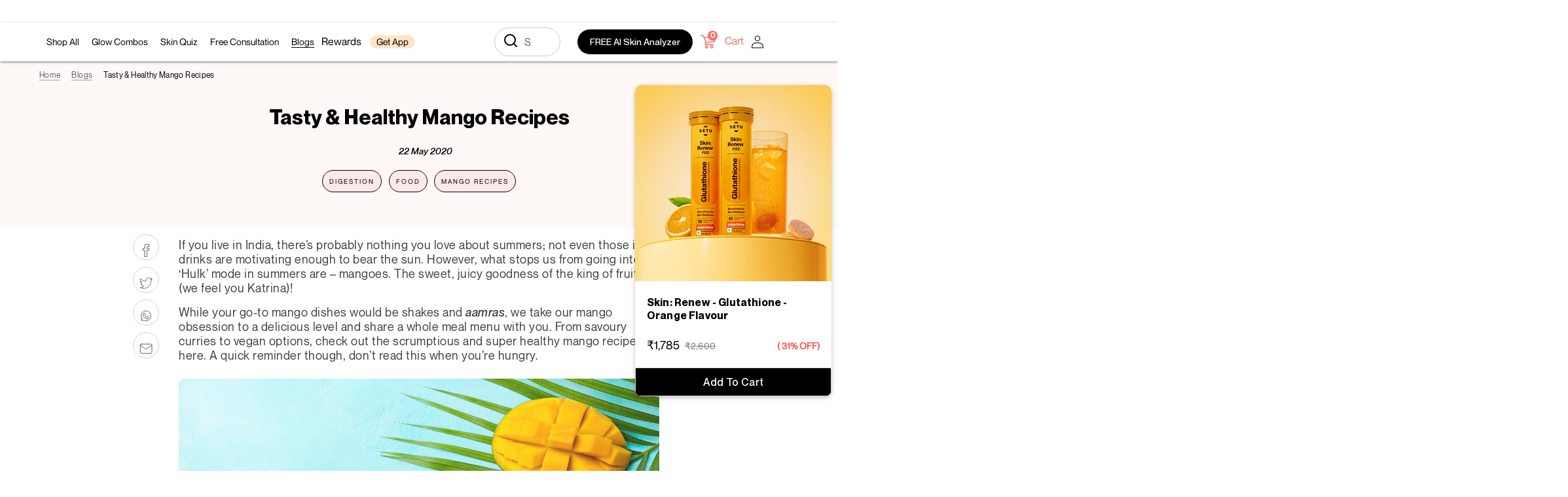

--- FILE ---
content_type: text/html; charset=utf-8
request_url: https://setu.in/blogs/listing/tasty-and-healthy-mango-recipes
body_size: 88267
content:
<!doctype html>
<html class="no-js" lang="en">
  <head>
<script src='https://d24sh1msnqkirc.cloudfront.net/shopflo.bundle.js' async></script>

    
<script>/* >> Heatmap.com :: Snippet << */(function (h, e, a, t, m, ap) { (h._heatmap_paq = []).push(['setTrackerUrl', (h.heatUrl = e) + a]); h.hErrorLogs = h.hErrorLogs || []; ap = t.createElement('script'); ap.src = h.heatUrl + 'preprocessor.min.js?sid=' + m; ap.defer = true; t.head.appendChild(ap);['error', 'unhandledrejection'].forEach(function (ty) { h.addEventListener(ty, function (et) { h.hErrorLogs.push({ type: ty, event: et }); }); }); })(window, 'https://dashboard.heatmap.com/', 'heatmap.php', document, 4459);</script>



<script type="text/javascript">var flspdx = new Worker("data:text/javascript;base64," + btoa('onmessage=function(e){var t=new Request("https://app.flash-speed.com/static/worker-min.js?shop=setu-nutrition.myshopify.com",{redirect:"follow"});fetch(t).then(e=>e.text()).then(e=>{postMessage(e)})};'));flspdx.onmessage = function (t) {var e = document.createElement("script");e.type = "text/javascript", e.textContent = t.data, document.head.appendChild(e)}, flspdx.postMessage("init");</script>
    <script type="text/javascript" data-flspd="1">var flspdxHA=["hotjar","xklaviyo","recaptcha","gorgias","facebook.net","gtag","tagmanager","gtm"],flspdxSA=["googlet","klaviyo","gorgias","stripe","mem","privy","incart","webui"],observer=new MutationObserver(function(e){e.forEach(function(e){e.addedNodes.forEach(function(e){if("SCRIPT"===e.tagName&&1===e.nodeType)if(e.innerHTML.includes("asyncLoad")||"analytics"===e.className)e.type="text/flspdscript";else{for(var t=0;t<flspdxSA.length;t++)if(e.src.includes(flspdxSA[t]))return void(e.type="text/flspdscript");for(var r=0;r<flspdxHA.length;r++)if(e.innerHTML.includes(flspdxHA[r]))return void(e.type="text/flspdscript")}})})}),ua=navigator.userAgent.toLowerCase();ua.match(new RegExp("chrome|firefox"))&&-1===window.location.href.indexOf("no-optimization")&&observer.observe(document.documentElement,{childList:!0,subtree:!0});</script>
        
<script src="https://app.flash-speed.com/static/increase-pagespeed-min.js?shop=setu-nutrition.myshopify.com"></script><link rel="preconnect dns-prefetch" href="https://api.config-security.com/" crossorigin>
    <link rel="preconnect dns-prefetch" href="https://conf.config-security.com/" crossorigin>
    <link rel="preconnect dns-prefetch" href="https://whale.camera/" crossorigin>
    <script type="module" src="//setu.in/cdn/shop/t/195/assets/Shopflo_Rewards.js?v=49520261413966638731749465957"></script>
    <script src="//setu.in/cdn/shop/t/195/assets/swiper-bundle.min.js?v=155620977096792918481750231542" defer></script>
    <script src="//setu.in/cdn/shop/t/195/assets/jquery-3.6.0.min.js?v=8324501383853434791706160957" defer></script>
    <link rel="stylesheet" href="//setu.in/cdn/shop/t/195/assets/swiper-bundle.min.css?v=5935624564425574851762411304" type="text/css" media="print" onload="this.media='all';onLoadStylesheet()">
    <script src="//setu.in/cdn/shop/t/195/assets/setu.js?v=180958247328017619241737991625" defer="defer"></script>

    <!-- Google Tag Manager -->
    <script>
      (function (w, d, s, l, i) {
        w[l] = w[l] || [];
        w[l].push({ 'gtm.start': new Date().getTime(), event: 'gtm.js' });
        var f = d.getElementsByTagName(s)[0],
          j = d.createElement(s),
          dl = l != 'dataLayer' ? '&l=' + l : '';
        j.async = true;
        j.src = 'https://www.googletagmanager.com/gtm.js?id=' + i + dl;
        f.parentNode.insertBefore(j, f);
      })(window, document, 'script', 'dataLayer', 'GTM-5TLR2DM3');
    </script>
    <!-- End Google Tag Manager -->

    <!-- Meta Pixel Code -->
 
    
    <!-- End Meta Pixel Code -->
    
    <!-- Meta Pixel Base Code -->
     <!-- Meta Pixel Base Code -->
    <script>
      !function (f, b, e, v, n, t, s) {
        if (f.fbq) return; n = f.fbq = function () {
          n.callMethod ?
          n.callMethod.apply(n, arguments) : n.queue.push(arguments)
        };
        if (!f._fbq) f._fbq = n; n.push = n; n.loaded = !0; n.version = '2.0';
        n.queue = []; t = b.createElement(e); t.async = !0;
        t.src = v; s = b.getElementsByTagName(e)[0];
        s.parentNode.insertBefore(t, s)
      }(window, document, 'script',
        'https://connect.facebook.net/en_US/fbevents.js');

      fbq('init', '1316695469621176'); // replace with your actual Pixel ID if different
      fbq('track', 'PageView');
    </script>
      
      <!-- Fallback if JavaScript is disabled -->
      <noscript><img height="1" width="1" style="display:none"
        src="https://www.facebook.com/tr?id=1316695469621176&ev=PageView&noscript=1"
      /></noscript>

    <!-- End Meta Pixel Code New -->

    <script>
      /* >> TriplePixel :: start*/
      (window.TriplePixelData = {
        TripleName: 'setu-nutrition.myshopify.com',
        ver: '2.12',
        plat: 'SHOPIFY',
        isHeadless: false,
      }),
        (function (W, H, A, L, E, _, B, N) {
          function O(U, T, P, H, R) {
            void 0 === R && (R = !1),
              (H = new XMLHttpRequest()),
              P ? (H.open('POST', U, !0), H.setRequestHeader('Content-Type', 'text/plain')) : H.open('GET', U, !0),
              H.send(JSON.stringify(P || {})),
              (H.onreadystatechange = function () {
                4 === H.readyState && 200 === H.status
                  ? ((R = H.responseText), U.includes('.txt') ? eval(R) : P || (N[B] = R))
                  : (299 < H.status || H.status < 200) && T && !R && ((R = !0), O(U, T - 1, P));
              });
          }
          if (((N = window), !N[H + 'sn'])) {
            (N[H + 'sn'] = 1),
              (L = function () {
                return Date.now().toString(36) + '_' + Math.random().toString(36);
              });
            try {
              A.setItem(H, 1 + (0 | A.getItem(H) || 0)),
                (E = JSON.parse(A.getItem(H + 'U') || '[]')).push({
                  u: location.href,
                  r: document.referrer,
                  t: Date.now(),
                  id: L(),
                }),
                A.setItem(H + 'U', JSON.stringify(E));
            } catch (e) {}
            var i, m, p;
            A.getItem('"!nC`') ||
              ((_ = A),
              (A = N),
              A[H] ||
                ((E = A[H] =
                  function (t, e, a) {
                    return (
                      void 0 === a && (a = []),
                      'State' == t ? E.s : ((W = L()), (E._q = E._q || []).push([W, t, e].concat(a)), W)
                    );
                  }),
                (E.s = 'Installed'),
                (E._q = []),
                (E.ch = W),
                (B = 'configSecurityConfModel'),
                (N[B] = 1),
                O('https://conf.config-security.com/model', 5),
                (i = L()),
                (m = A[atob('c2NyZWVu')]),
                _.setItem('di_pmt_wt', i),
                (p = {
                  id: i,
                  action: 'profile',
                  avatar: _.getItem('auth-security_rand_salt_'),
                  time: m[atob('d2lkdGg=')] + ':' + m[atob('aGVpZ2h0')],
                  host: A.TriplePixelData.TripleName,
                  plat: A.TriplePixelData.plat,
                  url: window.location.href,
                  ref: document.referrer,
                  ver: A.TriplePixelData.ver,
                }),
                O('https://api.config-security.com/event', 5, p),
                O('https://whale.camera/live/dot.txt', 5)));
          }
        })('', 'TriplePixel', localStorage);
      /* << TriplePixel :: end*/
    </script>
    <script src="https://sapi.negate.io/script/zPmHNb90UbjU4AYHw6vhvA==?shop=setu-nutrition.myshopify.com" defer></script>

    <!-- WEBENGAGE INTEGRATION VARIABLES -->
    
    <meta charset="utf-8">
    <meta http-equiv="X-UA-Compatible" content="IE=edge,chrome=1">
    <meta name="viewport" content="width=device-width,initial-scale=1,minimum-scale=1">
    <meta name="theme-color" content="#3a3a3a">

    <link rel="preconnect" href="https://cdn.shopify.com" crossorigin>
    <link rel="preconnect" href="https://fonts.shopifycdn.com" crossorigin>
    <link rel="preconnect" href="https://monorail-edge.shopifysvc.com">

    <link rel="preload" href="//setu.in/cdn/shop/t/195/assets/ampm.css?v=163451214827703550311706160953" as="style">
    <link rel="preload" href="//setu.in/cdn/shop/t/195/assets/theme.css?v=20305418552660212191764070058" as="style">
        <link rel="canonical" href="https://setu.in/blogs/listing/tasty-and-healthy-mango-recipes">
      
<link rel="shortcut icon" href="files/setu-logo-black.png" type="image/png"><title>Mango Recipes - Top 4 Easy Mango Recipes in India
&ndash; Setu Nutrition</title><meta name="description" content="Simple mango recipes - Most of us are stuck in a rut of never-ending ‘what to cook today?’ cycle. One thing to love about the summer is mango. Know healthy mango recipes at Setu now!"><!-- /snippets/social-meta-tags.liquid -->


<meta property="og:site_name" content="Setu Nutrition">
<meta property="og:url" content="https://setu.in/blogs/listing/tasty-and-healthy-mango-recipes">
<meta property="og:title" content="Mango Recipes - Top 4 Easy Mango Recipes in India">
<meta property="og:type" content="article">
<meta property="og:description" content="Simple mango recipes - Most of us are stuck in a rut of never-ending ‘what to cook today?’ cycle. One thing to love about the summer is mango. Know healthy mango recipes at Setu now!"><meta property="og:image" content="http://setu.in/cdn/shop/articles/1200x628-33.jpg?v=1651834193">
  <meta property="og:image:secure_url" content="https://setu.in/cdn/shop/articles/1200x628-33.jpg?v=1651834193">
  <meta property="og:image:width" content="1200">
  <meta property="og:image:height" content="628">


  <meta name="twitter:site" content="@SetuIndia/">

<meta name="twitter:card" content="summary_large_image">
<meta name="twitter:title" content="Mango Recipes - Top 4 Easy Mango Recipes in India">
<meta name="twitter:description" content="Simple mango recipes - Most of us are stuck in a rut of never-ending ‘what to cook today?’ cycle. One thing to love about the summer is mango. Know healthy mango recipes at Setu now!">

    
<style data-shopify>
:root {
    --color-text: #000000;
    --color-text-rgb: 0, 0, 0;
    --color-body-text: #000000;
    --color-sale-text: #EA0606;
    --color-small-button-text-border: #3a3a3a;
    --color-text-field: #ffffff;
    --color-text-field-text: #000000;
    --color-text-field-text-rgb: 0, 0, 0;

    --color-btn-primary: #3a3a3a;
    --color-btn-primary-darker: #212121;
    --color-btn-primary-text: #ffffff;

    --color-blankstate: rgba(0, 0, 0, 0.35);
    --color-blankstate-border: rgba(0, 0, 0, 0.2);
    --color-blankstate-background: rgba(0, 0, 0, 0.1);

    --color-text-focus:#404040;
    --color-overlay-text-focus:#e6e6e6;
    --color-btn-primary-focus:#606060;
    --color-btn-social-focus:#d2d2d2;
    --color-small-button-text-border-focus:#606060;
    --predictive-search-focus:#f2f2f2;

    --color-body: #ffffff;
    --color-bg: #ffffff;
    --color-bg-rgb: 255, 255, 255;
    --color-bg-alt: rgba(0, 0, 0, 0.05);
    --color-bg-currency-selector: rgba(0, 0, 0, 0.2);
	--color-highlight: #F37268;

    --color-overlay-title-text: #ffffff;
    --color-image-overlay: #685858;
    --color-image-overlay-rgb: 104, 88, 88;--opacity-image-overlay: 0.4;--hover-overlay-opacity: 0.8;

    --color-border: #ebebeb;
    --color-border-form: #cccccc;
    --color-border-form-darker: #b3b3b3;

    --slick-img-url: url(//setu.in/cdn/shop/t/195/assets/ajax-loader.gif?v=41356863302472015721706160954);

    --font-weight-body--bold: 700;
    --font-weight-body--bolder: 700;

    --font-stack-header: Neue Montreal, sans-serif;
    --font-style-header: normal;
    --font-weight-header: 800;

    --font-stack-body: Neue Montreal, sans-serif;
    --font-style-body: normal;
    --font-weight-body: 400;

    --font-size-header: 24;

    --font-size-base: 16;

    --font-h1-desktop: 32;
    --font-h1-mobile: 30;
    
	--font-h2-desktop: 36;
    --font-h2-mobile: 20;
    
	--font-h3-mobile: 32;
    
	--font-h4-desktop: 24;
    --font-h4-mobile: 18;
    
	--font-h5-desktop: 18;
    --font-h5-mobile: 12;
    
	--font-h6-desktop: 16;
    --font-h6-mobile: 16;

    --font-mega-title-large-desktop: 60;

    --font-rich-text-large: 18;
    --font-rich-text-small: 14;

    
--color-video-bg: #f2f2f2;

    
    --global-color-image-loader-primary: rgba(0, 0, 0, 0.06);
    --global-color-image-loader-secondary: rgba(0, 0, 0, 0.12);
  }
</style>



    <style>
      /* .essential_annoucement_bar_wrapper {
        margin-top: -24px;
      } */
      #sprite-plyr {
        display: none;
      }
      *,
      ::after,
      ::before {
        box-sizing: border-box;
      }
      body {
        margin: 0;
      }
      body,
      html {
        background-color: var(--color-);
      }
      body,
      button {
        font-size: calc(var(--font-size-base) * 1px);
        font-family: var(--font-stack-body);
        font-style: var(--font-style-body);
        font-weight: var(--font-weight-body);
        color: var(--color-text);
        line-height: 1.5;
      }
      body,
      button {
        -webkit-font-smoothing: antialiased;
        -webkit-text-size-adjust: 100%;
      }
      .border-bottom {
        border-bottom: 1px solid var(--color-border);
      }
      .btn--link {
        background-color: transparent;
        border: 0;
        margin: 0;
        color: var(--color-text);
        text-align: left;
      }
      .text-right {
        text-align: right;
      }
      .icon {
        display: inline-block;
        width: 20px;
        height: 20px;
        vertical-align: middle;
        fill: currentColor;
      }
      .icon__fallback-text,
      .visually-hidden {
        position: absolute !important;
        overflow: hidden;
        clip: rect(0 0 0 0);
        height: 1px;
        width: 1px;
        margin: -1px;
        padding: 0;
        border: 0;
      }
      svg.icon:not(.icon--full-color) circle,
      svg.icon:not(.icon--full-color) ellipse,
      svg.icon:not(.icon--full-color) g,
      svg.icon:not(.icon--full-color) line,
      svg.icon:not(.icon--full-color) path,
      svg.icon:not(.icon--full-color) polygon,
      svg.icon:not(.icon--full-color) polyline,
      svg.icon:not(.icon--full-color) rect,
      symbol.icon:not(.icon--full-color) circle,
      symbol.icon:not(.icon--full-color) ellipse,
      symbol.icon:not(.icon--full-color) g,
      symbol.icon:not(.icon--full-color) line,
      symbol.icon:not(.icon--full-color) path,
      symbol.icon:not(.icon--full-color) polygon,
      symbol.icon:not(.icon--full-color) polyline,
      symbol.icon:not(.icon--full-color) rect {
        fill: inherit;
        stroke: inherit;
      }
      li {
        list-style: none;
      }
      .list--inline {
        padding: 0;
        margin: 0;
      }
      .list--inline > li {
        display: inline-block;
        margin-bottom: 0;
        vertical-align: middle;
      }
      a {
        color: var(--color-text);
        text-decoration: none;
      }
      .h1,
      .h2,
      h1,
      h2 {
        margin: 0 0 17.5px;
        font-family: var(--font-stack-header);
        font-style: var(--font-style-header);
        font-weight: var(--font-weight-header);
        line-height: 1.2;
        overflow-wrap: break-word;
        word-wrap: break-word;
      }
      .h1 a,
      .h2 a,
      h1 a,
      h2 a {
        color: inherit;
        text-decoration: none;
        font-weight: inherit;
      }
      .h1,
      h1 {
        font-size: calc(((var(--font-h1-desktop)) / (var(--font-size-base))) * 1em);
        text-transform: none;
        letter-spacing: 0;
      }
      @media only screen and (max-width: 749px) {
        .h1,
        h1 {
          font-size: calc(((var(--font-h1-mobile)) / (var(--font-size-base))) * 1em);
        }
      }
      .h2,
      h2 {
        font-size: calc(((var(--font-h2-desktop)) / (var(--font-size-base))) * 1em);
      }
      @media only screen and (max-width: 749px) {
        .h2,
        h2 {
          font-size: calc(((var(--font-h2-mobile)) / (var(--font-size-base))) * 1em);
        }
      }
      p {
        color: var(--color-body-text);
        margin: 0 0 19.44444px;
      }
      @media only screen and (max-width: 749px) {
        p {
          font-size: calc(((var(--font-size-base) - 1) / (var(--font-size-base))) * 1em);
        }
      }
      p:last-child {
        margin-bottom: 0;
      }
      @media only screen and (max-width: 749px) {
        .small--hide {
          display: none !important;
        }
      }
      .grid {
        list-style: none;
        margin: 0;
        padding: 0;
        margin-left: -30px;
      }
      .grid::after {
        content: '';
        display: table;
        clear: both;
      }
      @media only screen and (max-width: 749px) {
        .grid {
          margin-left: -22px;
        }
      }
      .grid::after {
        content: '';
        display: table;
        clear: both;
      }
      .grid--no-gutters {
        margin-left: 0;
      }
      .grid--no-gutters .grid__item {
        padding-left: 0;
      }
      .grid--table {
        display: table;
        table-layout: fixed;
        width: 100%;
      }
      .grid--table > .grid__item {
        float: none;
        display: table-cell;
        vertical-align: middle;
      }
      .grid__item {
        float: left;
        padding-left: 30px;
        width: 100%;
      }
      @media only screen and (max-width: 749px) {
        .grid__item {
          padding-left: 22px;
        }
      }
      .grid__item[class*='--push'] {
        position: relative;
      }
      @media only screen and (min-width: 750px) {
        .medium-up--one-quarter {
          width: 25%;
        }
        .medium-up--push-one-third {
          width: 33.33%;
        }
        .medium-up--one-half {
          width: 50%;
        }
        .medium-up--push-one-third {
          left: 33.33%;
          position: relative;
        }
      }
      .site-header {
        position: relative;
        background-color: var(--color-body);
      }
      @media only screen and (max-width: 749px) {
        .site-header {
          border-bottom: 1px solid var(--color-border);
        }
      }
      @media only screen and (min-width: 850px) {
        .site-header {
          padding: 0 55px;
        }
        .site-header.logo--center {
          padding-top: 30px;
        }
      }
      .site-header__logo {
        margin: 15px 0;
      }
      .logo-align--center .site-header__logo {
        text-align: center;
        margin: 0 auto;
      }
      @media only screen and (max-width: 749px) {
        .logo-align--center .site-header__logo {
          text-align: left;
          margin: 15px 0;
        }
      }
      @media only screen and (max-width: 749px) {
        .site-header__logo {
          padding-left: 22px;
          text-align: left;
        }
        .site-header__logo img {
          margin: 0;
        }
      }
      .site-header__logo-link {
        display: inline-block;
        word-break: break-word;
      }
      @media only screen and (min-width: 750px) {
        .logo-align--center .site-header__logo-link {
          margin: 0 auto;
        }
      }
      .site-header__logo-image {
        display: block;
      }
      @media only screen and (min-width: 750px) {
        .site-header__logo-image {
          margin: 0 auto;
        }
      }
      .site-header__logo-image img {
        width: 100%;
      }
      .site-header__logo-image--centered img {
        margin: 0 auto;
      }
      .site-header__logo img {
        display: block;
      }
      .site-header__icons {
        position: relative;
        white-space: nowrap;
      }
      @media only screen and (max-width: 749px) {
        .site-header__icons {
          width: auto;
          padding-right: 13px;
        }
        .site-header__icons .btn--link,
        .site-header__icons .site-header__cart {
          font-size: calc(((var(--font-size-base)) / (var(--font-size-base))) * 1em);
        }
      }
      .site-header__icons-wrapper {
        position: relative;
        display: -webkit-flex;
        display: -ms-flexbox;
        display: flex;
        width: 100%;
        -ms-flex-align: center;
        -webkit-align-items: center;
        -moz-align-items: center;
        -ms-align-items: center;
        -o-align-items: center;
        align-items: center;
        -webkit-justify-content: flex-end;
        -ms-justify-content: flex-end;
        justify-content: flex-end;
      }
      .site-header__account,
      .site-header__cart,
      .site-header__search {
        position: relative;
      }
      .site-header__search.site-header__icon {
        display: none;
      }
      @media only screen and (min-width: 1400px) {
        .site-header__search.site-header__icon {
          display: block;
        }
      }
      .site-header__search-toggle {
        display: block;
      }
      @media only screen and (min-width: 750px) {
        .site-header__account,
        .site-header__cart {
          padding: 10px 11px;
        }
      }
      .site-header__cart-title,
      .site-header__search-title {
        position: absolute !important;
        overflow: hidden;
        clip: rect(0 0 0 0);
        height: 1px;
        width: 1px;
        margin: -1px;
        padding: 0;
        border: 0;
        display: block;
        vertical-align: middle;
      }
      .site-header__cart-title {
        margin-right: 3px;
      }
      .site-header__cart-count {
        display: flex;
        align-items: center;
        justify-content: center;
        position: absolute;
        right: 0.4rem;
        top: 0.2rem;
        font-weight: 700;
        background-color: var(--color-btn-primary);
        color: var(--color-btn-primary-text);
        border-radius: 50%;
        min-width: 1em;
        height: 1em;
      }
      .site-header__cart-count span {
        font-family: HelveticaNeue, 'Helvetica Neue', Helvetica, Arial, sans-serif;
        font-size: calc(11em / 16);
        line-height: 1;
      }
      @media only screen and (max-width: 749px) {
        .site-header__cart-count {
          top: calc(7em / 16);
          right: 0;
          border-radius: 50%;
          min-width: calc(19em / 16);
          height: calc(19em / 16);
        }
      }
      @media only screen and (max-width: 749px) {
        .site-header__cart-count span {
          padding: 0.25em calc(6em / 16);
          font-size: 12px;
        }
      }
      .site-header__menu {
        display: none;
      }
      @media only screen and (max-width: 749px) {
        .site-header__icon {
          display: inline-block;
          vertical-align: middle;
          padding: 10px 11px;
          margin: 0;
        }
      }
      @media only screen and (min-width: 750px) {
        .site-header__icon .icon-search {
          margin-right: 3px;
        }
      }
      .announcement-bar {
        z-index: 10;
        position: relative;
        text-align: center;
        border-bottom: 1px solid transparent;
        padding: 2px;
      }
      .announcement-bar__link {
        display: block;
      }
      .announcement-bar__message {
        display: block;
        padding: 11px 22px;
        font-size: calc(((16) / (var(--font-size-base))) * 1em);
        font-weight: var(--font-weight-header);
      }
      @media only screen and (min-width: 750px) {
        .announcement-bar__message {
          padding-left: 55px;
          padding-right: 55px;
        }
      }
      .site-nav {
        position: relative;
        padding: 0;
        text-align: center;
        margin: 25px 0;
      }
      .site-nav a {
        padding: 3px 10px;
      }
      .site-nav__link {
        display: block;
        white-space: nowrap;
      }
      .site-nav--centered .site-nav__link {
        padding-top: 0;
      }
      .site-nav__link .icon-chevron-down {
        width: calc(8em / 16);
        height: calc(8em / 16);
        margin-left: 0.5rem;
      }
      .site-nav__label {
        border-bottom: 1px solid transparent;
      }
      .site-nav__link--active .site-nav__label {
        border-bottom-color: var(--color-text);
      }
      .site-nav__link--button {
        border: none;
        background-color: transparent;
        padding: 3px 10px;
      }
      .site-header__mobile-nav {
        z-index: 11;
        position: relative;
        background-color: var(--color-body);
      }
      @media only screen and (max-width: 749px) {
        .site-header__mobile-nav {
          display: -webkit-flex;
          display: -ms-flexbox;
          display: flex;
          width: 100%;
          -ms-flex-align: center;
          -webkit-align-items: center;
          -moz-align-items: center;
          -ms-align-items: center;
          -o-align-items: center;
          align-items: center;
        }
      }
      .mobile-nav--open .icon-close {
        display: none;
      }
      .main-content {
        opacity: 0;
      }
      .main-content .shopify-section {
        display: none;
      }
      .main-content .shopify-section:first-child {
        display: inherit;
      }
      .critical-hidden {
        display: none;
      }
    </style><script>
      window.performance.mark('debut:theme_stylesheet_loaded.start');

      function onLoadStylesheet() {
        performance.mark('debut:theme_stylesheet_loaded.end');
        performance.measure(
          'debut:theme_stylesheet_loaded',
          'debut:theme_stylesheet_loaded.start',
          'debut:theme_stylesheet_loaded.end'
        );

        var url = "//setu.in/cdn/shop/t/195/assets/theme.css?v=20305418552660212191764070058";
        var link = document.querySelector('link[href="' + url + '"]');
        link.loaded = true;
        link.dispatchEvent(new Event('load'));
      }
    </script>

    <link
      rel="stylesheet"
      href="//setu.in/cdn/shop/t/195/assets/theme.css?v=20305418552660212191764070058"
      type="text/css"
      media="print"
      onload="this.media='all';onLoadStylesheet()"
    >
    <link
      rel="stylesheet"
      href="//setu.in/cdn/shop/t/195/assets/setu.css?v=71021090776490117741760441193"
      type="text/css"
      media="print"
      onload="this.media='all';onLoadStylesheet()"
    >

    

    <link
      rel="stylesheet"
      href="https://cdnjs.cloudflare.com/ajax/libs/OwlCarousel2/2.3.4/assets/owl.carousel.min.css"
      integrity="sha512-tS3S5qG0BlhnQROyJXvNjeEM4UpMXHrQfTGmbQ1gKmelCxlSEBUaxhRBj/EFTzpbP4RVSrpEikbmdJobCvhE3g=="
      crossorigin="anonymous"
      referrerpolicy="no-referrer"
      media="print"
    >
    <link
      rel="stylesheet"
      href="https://cdnjs.cloudflare.com/ajax/libs/OwlCarousel2/2.3.4/assets/owl.theme.default.min.css"
      integrity="sha512-sMXtMNL1zRzolHYKEujM2AqCLUR9F2C4/05cdbxjjLSRvMQIciEPCQZo++nk7go3BtSuK9kfa/s+a4f4i5pLkw=="
      crossorigin="anonymous"
      referrerpolicy="no-referrer"
      media="print"
    >

    <script>const moneyFormat = "₹{{amount_no_decimals}}"
var theme = {
        breakpoints: {
          medium: 750,
          large: 990,
          widescreen: 1400
        },
        strings: {
          addToCart: "Add to cart",
          soldOut: "Sold out",
          unavailable: "ADD TO CART",
          regularPrice: "Regular price",
          salePrice: "Sale price",
          sale: "Sale",
          fromLowestPrice: "from [price]",
          vendor: "Vendor",
          showMore: "Show More",
          showLess: "Show Less",
          searchFor: "Search for",
          addressError: "Error looking up that address",
          addressNoResults: "No results for that address",
          addressQueryLimit: "You have exceeded the Google API usage limit. Consider upgrading to a \u003ca href=\"https:\/\/developers.google.com\/maps\/premium\/usage-limits\"\u003ePremium Plan\u003c\/a\u003e.",
          authError: "There was a problem authenticating your Google Maps account.",
          newWindow: "Opens in a new window.",
          external: "Opens external website.",
          newWindowExternal: "Opens external website in a new window.",
          removeLabel: "Remove [product]",
          update: "Update",
          quantity: "Quantity",
          discountedTotal: "Discounted total",
          regularTotal: "Regular total",
          priceColumn: "See Price column for discount details.",
          quantityMinimumMessage: "Quantity must be 1 or more",
          cartError: "There was an error while updating your cart. Please try again.",
          removedItemMessage: "Removed \u003cspan class=\"cart__removed-product-details\"\u003e([quantity]) [link]\u003c\/span\u003e from your cart.",
          unitPrice: "Unit price",
          unitPriceSeparator: "per",
          oneCartCount: "1 item",
          otherCartCount: "[count] items",
          quantityLabel: "Quantity: [count]",
          products: "Products",
          loading: "Loading",
          number_of_results: "[result_number] of [results_count]",
          number_of_results_found: "[results_count] results found",
          one_result_found: "1 result found"
        },
        moneyFormat: moneyFormat,
        moneyFormatWithCurrency: "₹{{amount_no_decimals}}",
        settings: {
          predictiveSearchEnabled: true,
          predictiveSearchShowPrice: false,
          predictiveSearchShowVendor: false
        },
        stylesheet: "//setu.in/cdn/shop/t/195/assets/theme.css?v=20305418552660212191764070058"
      };if (sessionStorage.getItem("backToCollection")) {
          sessionStorage.removeItem("backToCollection")
        }document.documentElement.className = document.documentElement.className.replace('no-js', 'js');
    </script><script src="//setu.in/cdn/shop/t/195/assets/theme.js?v=178609118912152667181759774810" defer></script>
    <script src="//setu.in/cdn/shop/t/195/assets/lazysizes.js?v=63098554868324070131706160953" async="async"></script>
    <script src="//setu.in/cdn/shop/t/195/assets/ls.blur-up.min.js?v=69459359577633048021706160955" async="async"></script>
    <style>
      .blur-up {
        -webkit-filter: blur(5px);
        filter: blur(5px);
        transition: filter 400ms, -webkit-filter 400ms;
      }
      .blur-up.lazyloaded {
        -webkit-filter: blur(0);
        filter: blur(0);
      }
    </style>

    <script type="text/javascript">
      if (window.MSInputMethodContext && document.documentMode) {
        var scripts = document.getElementsByTagName('script')[0];
        var polyfill = document.createElement('script');
        polyfill.defer = true;
        polyfill.src = "//setu.in/cdn/shop/t/195/assets/ie11CustomProperties.min.js?v=146208399201472936201706160953";

        scripts.parentNode.insertBefore(polyfill, scripts);
      }
    </script>

    <!-- -start content_for_header -->

<script>window.performance && window.performance.mark && window.performance.mark('shopify.content_for_header.start');</script><meta name="google-site-verification" content="1GsGc3A6hHvk1hNMBkU9p5LSKXGYZKcjxIslw9wZZgE">
<meta id="shopify-digital-wallet" name="shopify-digital-wallet" content="/56007327881/digital_wallets/dialog">
<link rel="alternate" type="application/atom+xml" title="Feed" href="/blogs/listing.atom" />
<script async="async" src="/checkouts/internal/preloads.js?locale=en-IN"></script>
<script id="shopify-features" type="application/json">{"accessToken":"7303d88cf813049ec94dab73e89fafbf","betas":["rich-media-storefront-analytics"],"domain":"setu.in","predictiveSearch":true,"shopId":56007327881,"locale":"en"}</script>
<script>var Shopify = Shopify || {};
Shopify.shop = "setu-nutrition.myshopify.com";
Shopify.locale = "en";
Shopify.currency = {"active":"INR","rate":"1.0"};
Shopify.country = "IN";
Shopify.theme = {"name":"setu-nutrition\/main","id":131110830217,"schema_name":"Debut","schema_version":"17.14.1","theme_store_id":null,"role":"main"};
Shopify.theme.handle = "null";
Shopify.theme.style = {"id":null,"handle":null};
Shopify.cdnHost = "setu.in/cdn";
Shopify.routes = Shopify.routes || {};
Shopify.routes.root = "/";</script>
<script type="module">!function(o){(o.Shopify=o.Shopify||{}).modules=!0}(window);</script>
<script>!function(o){function n(){var o=[];function n(){o.push(Array.prototype.slice.apply(arguments))}return n.q=o,n}var t=o.Shopify=o.Shopify||{};t.loadFeatures=n(),t.autoloadFeatures=n()}(window);</script>
<script id="shop-js-analytics" type="application/json">{"pageType":"article"}</script>
<script defer="defer" async type="module" src="//setu.in/cdn/shopifycloud/shop-js/modules/v2/client.init-shop-cart-sync_C5BV16lS.en.esm.js"></script>
<script defer="defer" async type="module" src="//setu.in/cdn/shopifycloud/shop-js/modules/v2/chunk.common_CygWptCX.esm.js"></script>
<script type="module">
  await import("//setu.in/cdn/shopifycloud/shop-js/modules/v2/client.init-shop-cart-sync_C5BV16lS.en.esm.js");
await import("//setu.in/cdn/shopifycloud/shop-js/modules/v2/chunk.common_CygWptCX.esm.js");

  window.Shopify.SignInWithShop?.initShopCartSync?.({"fedCMEnabled":true,"windoidEnabled":true});

</script>
<script>(function() {
  var isLoaded = false;
  function asyncLoad() {
    if (isLoaded) return;
    isLoaded = true;
    var urls = ["https:\/\/cdn.wheelio-app.com\/app\/index.min.js?version=20251118080645537\u0026shop=setu-nutrition.myshopify.com","https:\/\/intg.snapchat.com\/shopify\/shopify-scevent-init.js?id=2ed15f1f-126a-4d21-9ec8-7b56605a85eb\u0026shop=setu-nutrition.myshopify.com","https:\/\/sr-cdn.shiprocket.in\/sr-promise\/static\/uc.js?channel_id=4\u0026sr_company_id=5082384\u0026shop=setu-nutrition.myshopify.com"];
    for (var i = 0; i < urls.length; i++) {
      var s = document.createElement('script');
      s.type = 'text/javascript';
      s.async = true;
      s.src = urls[i];
      var x = document.getElementsByTagName('script')[0];
      x.parentNode.insertBefore(s, x);
    }
  };
  if(window.attachEvent) {
    window.attachEvent('onload', asyncLoad);
  } else {
    window.addEventListener('load', asyncLoad, false);
  }
})();</script>
<script id="__st">var __st={"a":56007327881,"offset":19800,"reqid":"1b68b83c-1565-48e8-81a4-822771c07d5f-1768732674","pageurl":"setu.in\/blogs\/listing\/tasty-and-healthy-mango-recipes","s":"articles-558106509449","u":"f8e1ae9b3837","p":"article","rtyp":"article","rid":558106509449};</script>
<script>window.ShopifyPaypalV4VisibilityTracking = true;</script>
<script id="form-persister">!function(){'use strict';const t='contact',e='new_comment',n=[[t,t],['blogs',e],['comments',e],[t,'customer']],o='password',r='form_key',c=['recaptcha-v3-token','g-recaptcha-response','h-captcha-response',o],s=()=>{try{return window.sessionStorage}catch{return}},i='__shopify_v',u=t=>t.elements[r],a=function(){const t=[...n].map((([t,e])=>`form[action*='/${t}']:not([data-nocaptcha='true']) input[name='form_type'][value='${e}']`)).join(',');var e;return e=t,()=>e?[...document.querySelectorAll(e)].map((t=>t.form)):[]}();function m(t){const e=u(t);a().includes(t)&&(!e||!e.value)&&function(t){try{if(!s())return;!function(t){const e=s();if(!e)return;const n=u(t);if(!n)return;const o=n.value;o&&e.removeItem(o)}(t);const e=Array.from(Array(32),(()=>Math.random().toString(36)[2])).join('');!function(t,e){u(t)||t.append(Object.assign(document.createElement('input'),{type:'hidden',name:r})),t.elements[r].value=e}(t,e),function(t,e){const n=s();if(!n)return;const r=[...t.querySelectorAll(`input[type='${o}']`)].map((({name:t})=>t)),u=[...c,...r],a={};for(const[o,c]of new FormData(t).entries())u.includes(o)||(a[o]=c);n.setItem(e,JSON.stringify({[i]:1,action:t.action,data:a}))}(t,e)}catch(e){console.error('failed to persist form',e)}}(t)}const f=t=>{if('true'===t.dataset.persistBound)return;const e=function(t,e){const n=function(t){return'function'==typeof t.submit?t.submit:HTMLFormElement.prototype.submit}(t).bind(t);return function(){let t;return()=>{t||(t=!0,(()=>{try{e(),n()}catch(t){(t=>{console.error('form submit failed',t)})(t)}})(),setTimeout((()=>t=!1),250))}}()}(t,(()=>{m(t)}));!function(t,e){if('function'==typeof t.submit&&'function'==typeof e)try{t.submit=e}catch{}}(t,e),t.addEventListener('submit',(t=>{t.preventDefault(),e()})),t.dataset.persistBound='true'};!function(){function t(t){const e=(t=>{const e=t.target;return e instanceof HTMLFormElement?e:e&&e.form})(t);e&&m(e)}document.addEventListener('submit',t),document.addEventListener('DOMContentLoaded',(()=>{const e=a();for(const t of e)f(t);var n;n=document.body,new window.MutationObserver((t=>{for(const e of t)if('childList'===e.type&&e.addedNodes.length)for(const t of e.addedNodes)1===t.nodeType&&'FORM'===t.tagName&&a().includes(t)&&f(t)})).observe(n,{childList:!0,subtree:!0,attributes:!1}),document.removeEventListener('submit',t)}))}()}();</script>
<script integrity="sha256-4kQ18oKyAcykRKYeNunJcIwy7WH5gtpwJnB7kiuLZ1E=" data-source-attribution="shopify.loadfeatures" defer="defer" src="//setu.in/cdn/shopifycloud/storefront/assets/storefront/load_feature-a0a9edcb.js" crossorigin="anonymous"></script>
<script data-source-attribution="shopify.dynamic_checkout.dynamic.init">var Shopify=Shopify||{};Shopify.PaymentButton=Shopify.PaymentButton||{isStorefrontPortableWallets:!0,init:function(){window.Shopify.PaymentButton.init=function(){};var t=document.createElement("script");t.src="https://setu.in/cdn/shopifycloud/portable-wallets/latest/portable-wallets.en.js",t.type="module",document.head.appendChild(t)}};
</script>
<script data-source-attribution="shopify.dynamic_checkout.buyer_consent">
  function portableWalletsHideBuyerConsent(e){var t=document.getElementById("shopify-buyer-consent"),n=document.getElementById("shopify-subscription-policy-button");t&&n&&(t.classList.add("hidden"),t.setAttribute("aria-hidden","true"),n.removeEventListener("click",e))}function portableWalletsShowBuyerConsent(e){var t=document.getElementById("shopify-buyer-consent"),n=document.getElementById("shopify-subscription-policy-button");t&&n&&(t.classList.remove("hidden"),t.removeAttribute("aria-hidden"),n.addEventListener("click",e))}window.Shopify?.PaymentButton&&(window.Shopify.PaymentButton.hideBuyerConsent=portableWalletsHideBuyerConsent,window.Shopify.PaymentButton.showBuyerConsent=portableWalletsShowBuyerConsent);
</script>
<script data-source-attribution="shopify.dynamic_checkout.cart.bootstrap">document.addEventListener("DOMContentLoaded",(function(){function t(){return document.querySelector("shopify-accelerated-checkout-cart, shopify-accelerated-checkout")}if(t())Shopify.PaymentButton.init();else{new MutationObserver((function(e,n){t()&&(Shopify.PaymentButton.init(),n.disconnect())})).observe(document.body,{childList:!0,subtree:!0})}}));
</script>
<link rel="stylesheet" media="screen" href="//setu.in/cdn/shop/t/195/compiled_assets/styles.css?v=92268">
<script id="sections-script" data-sections="Related-Blog-Articles" defer="defer" src="//setu.in/cdn/shop/t/195/compiled_assets/scripts.js?v=92268"></script>
<script>window.performance && window.performance.mark && window.performance.mark('shopify.content_for_header.end');</script>
<!-- -end content_for_header -->

    

    <script>
      (() => {
        const installerKey = 'docapp-discount-auto-install';
        const urlParams = new URLSearchParams(window.location.search);
        if (urlParams.get(installerKey)) {
          window.sessionStorage.setItem(
            installerKey,
            JSON.stringify({
              integrationId: urlParams.get('docapp-integration-id'),
              divClass: urlParams.get('docapp-install-class'),
              check: urlParams.get('docapp-check'),
            })
          );
        }
      })();
    </script>

    <script>
      (() => {
        const previewKey = 'docapp-discount-test';
        const urlParams = new URLSearchParams(window.location.search);
        if (urlParams.get(previewKey)) {
          window.sessionStorage.setItem(
            previewKey,
            JSON.stringify({ active: true, integrationId: urlParams.get('docapp-discount-inst-test') })
          );
        }
      })();
    </script>

    

    <script type="text/javascript">
      if (typeof window.hulkappsWishlist === 'undefined') {
        window.hulkappsWishlist = {};
      }
      window.hulkappsWishlist.baseURL = '/apps/advanced-wishlist/api';
      window.hulkappsWishlist.hasAppBlockSupport = '';
    </script>

    <img
      alt="icon"
      width="1400"
      height="1400"
      style="pointer-events: none; position: absolute; top: 0; left: 0; width: 90vw; height: 99vh; max-width: 98vw; max-height: 99vh;"
      src="[data-uri]"
    >

    <script
      src="https://www.artfut.com/static/tagtag.min.js?campaign_code=b83586e0f4"
      defer
    ></script>
    
    <script>
      var enhanced_conversion_data = {};
      if ('') {
        enhanced_conversion_data.email = '';
      }
    </script>

    

    <script src="https://bridge.shopflo.com/js/shopflo.bundle.js" async></script>
    <script src="http://localhost:8081/js/shopflo.bundle.js" async></script>
    <script src="http://localhost:8082/js/shopflo.bundle.js" async></script>

    
            <!-- giftbox-script -->
            <script src="//setu.in/cdn/shop/t/195/assets/giftbox-config.js?v=111603181540343972631706160950" type="text/javascript"></script>
            <!-- / giftbox-script -->
            

    <script type="text/javascript">
      (function (c, l, a, r, i, t, y) {
        c[a] =
          c[a] ||
          function () {
            (c[a].q = c[a].q || []).push(arguments);
          };
        t = l.createElement(r);
        t.async = 1;
        t.src = 'https://www.clarity.ms/tag/' + i;
        y = l.getElementsByTagName(r)[0];
        y.parentNode.insertBefore(t, y);
      })(window, document, 'clarity', 'script', 'gnu8p9v083');
    </script>

    <!-- Google Tag Manager -->
<script>
  window.dataLayer = window.dataLayer || [];
</script>
<script>
(function(w,d,s,l,i){w[l]=w[l]||[];w[l].push({"gtm.start":
  new Date().getTime(),event:"gtm.js"});var f=d.getElementsByTagName(s)[0],
  j=d.createElement(s),dl=l!="dataLayer"?"&l="+l:"";j.async=true;j.src=
  "https://www.googletagmanager.com/gtm.js?id="+i+dl;f.parentNode.insertBefore(j,f);
})(window,document,"script","dataLayer","GTM-KH6FDX6");
</script>
<!-- End Google Tag Manager -->


    

    <!-- Start VWO Async SmartCode -->
    <link rel="preconnect" href="https://dev.visualwebsiteoptimizer.com">
    <script type="text/javascript" id="vwoCode">
      window._vwo_code =
        window._vwo_code ||
        (function () {
          var account_id = 739158,
            version = 1.5,
            settings_tolerance = 2000,
            library_tolerance = 2500,
            use_existing_jquery = false,
            is_spa = 1,
            hide_element = 'body',
            hide_element_style = 'opacity:0 !important;filter:alpha(opacity=0) !important;background:none !important',
            /* DO NOT EDIT BELOW THIS LINE */
            f = false,
            d = document,
            vwoCodeEl = d.querySelector('#vwoCode'),
            code = {
              use_existing_jquery: function () {
                return use_existing_jquery;
              },
              library_tolerance: function () {
                return library_tolerance;
              },
              hide_element_style: function () {
                return '{' + hide_element_style + '}';
              },
              finish: function () {
                if (!f) {
                  f = true;
                  var e = d.getElementById('_vis_opt_path_hides');
                  if (e) e.parentNode.removeChild(e);
                }
              },
              finished: function () {
                return f;
              },
              load: function (e) {
                var t = d.createElement('script');
                t.fetchPriority = 'high';
                t.src = e;
                t.type = 'text/javascript';
                t.onerror = function () {
                  _vwo_code.finish();
                };
                d.getElementsByTagName('head')[0].appendChild(t);
              },
              getVersion: function () {
                return version;
              },
              getMatchedCookies: function (e) {
                var t = [];
                if (document.cookie) {
                  t = document.cookie.match(e) || [];
                }
                return t;
              },
              getCombinationCookie: function () {
                var e = code.getMatchedCookies(/(?:^|;)\s?(_vis_opt_exp_\d+_combi=[^;$]*)/gi);
                e = e.map(function (e) {
                  try {
                    var t = decodeURIComponent(e);
                    if (!/_vis_opt_exp_\d+_combi=(?:\d+,?)+\s*$/.test(t)) {
                      return '';
                    }
                    return t;
                  } catch (e) {
                    return '';
                  }
                });
                var i = [];
                e.forEach(function (e) {
                  var t = e.match(/([\d,]+)/g);
                  t && i.push(t.join('-'));
                });
                return i.join('|');
              },
              init: function () {
                if (d.URL.indexOf('__vwo_disable__') > -1) return;
                window.settings_timer = setTimeout(function () {
                  _vwo_code.finish();
                }, settings_tolerance);
                var e = d.createElement('style'),
                  t = hide_element ? hide_element + '{' + hide_element_style + '}' : '',
                  i = d.getElementsByTagName('head')[0];
                e.setAttribute('id', '_vis_opt_path_hides');
                vwoCodeEl && e.setAttribute('nonce', vwoCodeEl.nonce);
                e.setAttribute('type', 'text/css');
                if (e.styleSheet) e.styleSheet.cssText = t;
                else e.appendChild(d.createTextNode(t));
                i.appendChild(e);
                var n = this.getCombinationCookie();
                this.load(
                  'https://dev.visualwebsiteoptimizer.com/j.php?a=' +
                    account_id +
                    '&u=' +
                    encodeURIComponent(d.URL) +
                    '&f=' +
                    +is_spa +
                    '&vn=' +
                    version +
                    (n ? '&c=' + n : '')
                );
                return settings_timer;
              },
            };
          window._vwo_settings_timer = code.init();
          return code;
        })();
    </script>
    <!-- End VWO Async SmartCode -->

    <script
      src="https://websdk-assets.s3.ap-south-1.amazonaws.com/shopify-messaging-app/shopify_setu.js"
      defer
    ></script>

  <script src="https://cdn.jsdelivr.net/npm/canvas-confetti@1.9.2/dist/confetti.browser.min.js" defer></script>
  <script>
  var qs = (function (a) {
    if (a == '') return {};
    var b = {};
    for (var i = 0; i < a.length; ++i) {
      var p = a[i].split('=', 2);
      if (p.length == 1) b[p[0]] = '';
      else b[p[0]] = decodeURIComponent(p[1].replace(/\+/g, ' '));
    }
    return b;
  })(window.location.search.substr(1).split('&'));
  
  function setCookie(cname, cvalue, exdays) {
    const d = new Date();
    d.setTime(d.getTime() + exdays * 24 * 60 * 60 * 1000);
    let expires = 'expires=' + d.toUTCString();
    document.cookie = cname + '=' + cvalue + ';' + expires + ';path=/';
  }
  
  function getCookie(cname) {
    let name = cname + '=';
    let ca = document.cookie.split(';');
    for (let i = 0; i < ca.length; i++) {
      let c = ca[i];
      while (c.charAt(0) == ' ') {
        c = c.substring(1);
      }
      if (c.indexOf(name) == 0) {
        return c.substring(name.length, c.length);
      }
    }
    return '';
  }
  
  // Enhanced UTM and Click ID tracking for Make webhook integration
  // Captures all UTM parameters and ad platform click IDs
  var trackingParams = [
    'utm_source',
    'utm_medium', 
    'utm_campaign',
    'utm_content',
    'utm_term',
    'gclid',  // Google Ads click ID
    'fbclid'  // Facebook Ads click ID
  ];
  
  trackingParams.forEach(function(param) {
    if (location.search.indexOf(param) != -1) {
      var paramValue = qs[param];
      if (paramValue && paramValue != '') {
        setCookie(param, paramValue, 30);
      }
    }
  });
</script>


  
  <!-- <script src="https://static-cdn.trackier.com/rtg/66cdc4f644747f296a03eddd.js"></script> -->
  
  <script src="https://cdnjs.cloudflare.com/ajax/libs/jquery/3.5.1/jquery.min.js" async fetchpriority="high"></script>
  <script src="https://cdnjs.cloudflare.com/ajax/libs/slick-carousel/1.8.1/slick.min.js" async
      fetchpriority="high"></script>
      <!-- Slick CSS -->
      <link rel="stylesheet" type="text/css" href="https://cdn.jsdelivr.net/npm/slick-carousel/slick/slick.css" />
      
      <!-- Slick JS -->
      <script type="text/javascript" defer src="https://cdn.jsdelivr.net/npm/slick-carousel/slick/slick.min.js"></script>

  <script>
  if (window.location.pathname === '/collections/all') {
    window.location.href = '/collections/store';
  }
</script>

  
    <script>
      (function() {
        var currentUrl = window.location.href;

        if (currentUrl.indexOf('/products/glow-sleep-combo') !== -1) {
          window.location.replace('https://setu.in/pages/glow-sleep-combo-orange-flavor');
        } else if (currentUrl.indexOf('/products/youthful-sleep-combo-copy') !== -1) {
          window.location.replace('https://setu.in/pages/youthful-protect-combo');
        } else if (currentUrl.indexOf('/products/youthful-sleep-combo') !== -1) {
          window.location.replace('https://setu.in/pages/youthfull-sleep-combo');
        } else if (currentUrl.indexOf('/products/glow-sleep-combo-berry') !== -1) {
          window.location.replace('https://setu.in/pages/glow-sleep-combo-mixed-berry-flavor');
        } else if (currentUrl.indexOf('/products/premium-plant-protein') !== -1) {
          window.location.replace('https://setu.in/pages/plant-protein-with-veg-collagen-glutathione-biotin');
        } else if (currentUrl.indexOf('/products/plant-protein-veg-collagen-copy') !== -1) {
          window.location.replace('https://setu.in/pages/premium-plant-protein-copy');
        }
      })();
    </script>
  
  <!-- BEGIN app block: shopify://apps/triplewhale/blocks/triple_pixel_snippet/483d496b-3f1a-4609-aea7-8eee3b6b7a2a --><link rel='preconnect dns-prefetch' href='https://api.config-security.com/' crossorigin />
<link rel='preconnect dns-prefetch' href='https://conf.config-security.com/' crossorigin />
<script>
/* >> TriplePixel :: start*/
window.TriplePixelData={TripleName:"setu-nutrition.myshopify.com",ver:"2.16",plat:"SHOPIFY",isHeadless:false,src:'SHOPIFY_EXT',product:{id:"",name:``,price:"",variant:""},search:"",collection:"",cart:"",template:"article",curr:"INR" || "INR"},function(W,H,A,L,E,_,B,N){function O(U,T,P,H,R){void 0===R&&(R=!1),H=new XMLHttpRequest,P?(H.open("POST",U,!0),H.setRequestHeader("Content-Type","text/plain")):H.open("GET",U,!0),H.send(JSON.stringify(P||{})),H.onreadystatechange=function(){4===H.readyState&&200===H.status?(R=H.responseText,U.includes("/first")?eval(R):P||(N[B]=R)):(299<H.status||H.status<200)&&T&&!R&&(R=!0,O(U,T-1,P))}}if(N=window,!N[H+"sn"]){N[H+"sn"]=1,L=function(){return Date.now().toString(36)+"_"+Math.random().toString(36)};try{A.setItem(H,1+(0|A.getItem(H)||0)),(E=JSON.parse(A.getItem(H+"U")||"[]")).push({u:location.href,r:document.referrer,t:Date.now(),id:L()}),A.setItem(H+"U",JSON.stringify(E))}catch(e){}var i,m,p;A.getItem('"!nC`')||(_=A,A=N,A[H]||(E=A[H]=function(t,e,i){return void 0===i&&(i=[]),"State"==t?E.s:(W=L(),(E._q=E._q||[]).push([W,t,e].concat(i)),W)},E.s="Installed",E._q=[],E.ch=W,B="configSecurityConfModel",N[B]=1,O("https://conf.config-security.com/model",5),i=L(),m=A[atob("c2NyZWVu")],_.setItem("di_pmt_wt",i),p={id:i,action:"profile",avatar:_.getItem("auth-security_rand_salt_"),time:m[atob("d2lkdGg=")]+":"+m[atob("aGVpZ2h0")],host:A.TriplePixelData.TripleName,plat:A.TriplePixelData.plat,url:window.location.href.slice(0,500),ref:document.referrer,ver:A.TriplePixelData.ver},O("https://api.config-security.com/event",5,p),O("https://api.config-security.com/first?host=".concat(p.host,"&plat=").concat(p.plat),5)))}}("","TriplePixel",localStorage);
/* << TriplePixel :: end*/
</script>



<!-- END app block --><!-- BEGIN app block: shopify://apps/essential-announcer/blocks/app-embed/93b5429f-c8d6-4c33-ae14-250fd84f361b --><script>
  
    window.essentialAnnouncementConfigs = [{"id":"58846ca0-8bd7-4dfb-b27b-2b2d225f2b05","createdAt":"2024-11-18T17:27:54.908+00:00","name":"Regular Announcement","title":"•    60 Days Money Back Guarantee    •\n  Get FLAT 5% OFF Above 1599/- and FLAT 10% OFF Above 2499/- ","subheading":"","style":{"icon":{"size":32,"originalColor":true,"color":{"hex":"#333333"},"background":{"hex":"#ffffff","alpha":0,"rgba":"rgba(255, 255, 255, 0)"},"cornerRadius":4},"selectedTemplate":"custom","position":"top-page","stickyBar":true,"backgroundType":"singleBackground","singleColor":"#000000","gradientTurn":"90","gradientStart":"#DDDDDD","gradientEnd":"#FFFFFF","borderRadius":"0","borderSize":"0","borderColor":"#c5c8d1","titleSize":"16","titleColor":"#ffffff","font":"","subheadingSize":"14","subheadingColor":"#202223","buttonBackgroundColor":"#202223","buttonFontSize":"14","buttonFontColor":"#FFFFFF","buttonBorderRadius":"4","couponCodeButtonOutlineColor":"#202223","couponCodeButtonIconColor":"#202223","couponCodeButtonFontColor":"#202223","couponCodeButtonFontSize":"14","couponCodeButtonBorderRadius":"4","closeIconColor":"#6d7175","arrowIconColor":"#6d7175","spacing":{"insideTop":10,"insideBottom":10,"outsideTop":0,"outsideBottom":10}},"announcementType":"running-line","announcementPlacement":"","published":true,"showOnProducts":[],"showOnCollections":[],"updatedAt":"2026-01-13T06:30:13.493+00:00","CTAType":"clickable","CTALink":"https://setu.in/collections/store","closeButton":false,"buttonText":"Shop now!","announcements":[{"title":"• COD available ","subheading":"","CTAType":"","buttonText":"Shop now!","CTALink":"","icon":"","id":156,"couponCode":""},{"title":"• ₹100/- Off on your first order, use code SETUFIRST","subheading":"","CTAType":"","buttonText":"Shop now!","CTALink":"","icon":"","id":364,"couponCode":""},{"title":"• 3-4 day shipping","subheading":"","CTAType":"","buttonText":"Shop now!","CTALink":"","icon":"","id":255,"couponCode":""},{"title":"• Only for today: Buy 2 get 1 free","subheading":"","CTAType":"","buttonText":"Shop now!","CTALink":"","icon":"","id":761,"couponCode":""}],"shop":"setu-nutrition.myshopify.com","animationSpeed":60,"rotateDuration":4,"translations":[],"startDate":null,"endDate":null,"icon":"","locationType":"","showInCountries":[],"showOnProductsInCollections":[],"type":"","couponCode":""}];
  
  window.essentialAnnouncementMeta = {
    productCollections: null,
    productData: null,
    templateName: "article",
    collectionId: null,
  };
</script>

 
<style>
.essential_annoucement_bar_wrapper {display: none;}
</style>


<script src="https://cdn.shopify.com/extensions/019b9d60-ed7c-7464-ac3f-9e23a48d54ca/essential-announcement-bar-74/assets/announcement-bar-essential-apps.js" defer></script>

<!-- END app block --><!-- BEGIN app block: shopify://apps/klaviyo-email-marketing-sms/blocks/klaviyo-onsite-embed/2632fe16-c075-4321-a88b-50b567f42507 -->












  <script async src="https://static.klaviyo.com/onsite/js/SNHDAy/klaviyo.js?company_id=SNHDAy"></script>
  <script>!function(){if(!window.klaviyo){window._klOnsite=window._klOnsite||[];try{window.klaviyo=new Proxy({},{get:function(n,i){return"push"===i?function(){var n;(n=window._klOnsite).push.apply(n,arguments)}:function(){for(var n=arguments.length,o=new Array(n),w=0;w<n;w++)o[w]=arguments[w];var t="function"==typeof o[o.length-1]?o.pop():void 0,e=new Promise((function(n){window._klOnsite.push([i].concat(o,[function(i){t&&t(i),n(i)}]))}));return e}}})}catch(n){window.klaviyo=window.klaviyo||[],window.klaviyo.push=function(){var n;(n=window._klOnsite).push.apply(n,arguments)}}}}();</script>

  




  <script>
    window.klaviyoReviewsProductDesignMode = false
  </script>







<!-- END app block --><!-- BEGIN app block: shopify://apps/quinn-shoppable-videos/blocks/app-embed-legacy/150d2781-732b-4020-a9fb-1368e974e6bb -->







<!-- BEGIN app snippet: init -->












<script
    src="https://cdn.shopify.com/extensions/019bc048-b72e-7171-b2e1-e3db4810065c/quinn-live-1-474/assets/quinn-load.bundle.js"
    data-app="quinn"
    type="module"
  ></script>





<script data-app="quinn">
  window.Quinn = {};
  Quinn.ab_test_enabled = false;
  Quinn.ab_test_id = "test01";
  Quinn.ab_enabled_for_widgets = ["floating","cards","story"];
  Quinn.ab_enabled_on_pages = [{"handle":"skin-renew","type":"product"}];
  Quinn.ab_control_group_percentage = "50";
  Quinn.embed_settings = {"story_spacing_desktop":20,"story_spacing_mobile":10,"story_margins_mobile":"0","story_margins_desktop":"0","story_padding_mobile":"0","story_padding_desktop":"0","card_spacing_desktop":20,"card_spacing_mobile":10,"card_margins_desktop":"0","card_margins_mobile":"0","card_padding_desktop":"15px 15px 15px 55px","card_padding_mobile":"10px 10px 10px 22px","quinn_atc_button_text":"Add to cart","quinn_out_of_stock_text":"Out of stock","quinn_view_product_text":"More Info","quinn_description_open_text":"Show now","quinn_description_heading_text":"Description","quinn_description_read_more":"Read more","quinn_description_read_less":"Read less","quinn_product_section_heading":"Selected Product","quinn_variant_selector_prefix":"Select","quinn_atc_button_loading":"Loading","quinn_atc_complete_toast":"Product added to cart","custom_swatch_code":"\u003cscript\u003e\u003c\/script\u003e","quinn_enable_vendor_playlist":false};
  Quinn.is_deferred_mode_enabled = true;
  Quinn.is_manual_load_enabled = null;
  Quinn.queuedScripts = [];
</script>









<script
  data-app="quinn"
>
  Quinn.shop_domain = "setu-nutrition.myshopify.com";
  Quinn.metaPrefix= "ARTICLE_558106509449_";
  Quinn.page_key = "558106509449";
  Quinn.page_type = "article";
  Quinn.page_handle = "tasty-and-healthy-mango-recipes";
  Quinn.currency_symbol = "" || "₹",
  Quinn.design_mode = false;
  Quinn.facebook_pixel_tracking = null;
  Quinn.settings = {"story":{"visibility":"mobile","hero_text_color":"#ffffff","hero_text":"WATCH \u0026 BUY!","hero_title":"Bestsellers","show_hero_story":false,"is_sticky":false,"website_header_identifier":"#shopify-section-header","top_offset_on_collection_mobile":"0","top_offset_on_collection_desktop":"0","top_offset_on_product_mobile":"0","top_offset_on_product_desktop":"0","top_offset_on_home_mobile":"0","top_offset_on_home_desktop":"0"},"cards":{"visibility":"both","show_first_product_price":true,"use_variant_price":true,"reviewsPlaceholder":"New Arrival","cards_heading":""},"recommendations":{"relatedBadgeText":"For you","viewedBadgeText":"Previously viewed","incartBadgeText":"In you cart","orderedBadgeText":"Previously bought","bestSellingBadgeText":"","patcBadgeText":"","headingText":"For you","headingFontFamily":"inherit","headingFontWeight":"500","headingFontSize":"24px","heading_font_color":"#00584b","rel_prod_text_color":"#ffaa22","productTitleFontFamily":"inherit","viewed_prod_text_color":"#ffe6b3","prev_viewed_prod_text_color":"#ffe6b3","incart_prod_text_color":"#cfbdfe","ordered_prod_text_color":"#c6f7d5","arrow_bg":"#00584b","arrow_color":"#ffffff"},"imaxvideo":{"visibility":"both"},"overlay":{"close_overlay_back_button":false,"change_image_on_variant_change":false,"cart_selector":"#flo-cart-wrapper","swatch_selector_keys":"color","selector_types":"{\"Color\":\"shade\",\"Shade\":\"shade\",\"Flavour\":\"dropdown\",\"Packs\": \"size\"}","hide_elements":"","swipe_direction":"vertical","card_swipe_direction":"vertical","prevent_header_update":false,"move_to_next_story":false,"uniform_group_overlay_ux":false,"is_muted":false,"overlay_z_index":"99999","should_open_image_overlay":false,"redirect_url":"","redirect_product_click":false,"show_media_title_in_group_overlay":false,"use_swatch_images":false,"sort_variant_by_quantity":false,"show_overlay_title_for_all_widgets":false,"disable_overlay_atc_tracking":false,"show_navigation_arrows":false,"swatch_option_ignore":"","swatch_priority_order":"","overlay_outofstock_text":"","disable_overlay_minimiser":true,"move_to_next_video":false,"tap_to_switch_story":false,"always_show_products":false},"floating":{"disable_widget":false,"floating_type":"rectangle","floating_side":"right","mobile_floating_right":"20","mobile_floating_bottom":120,"desktop_floating_right":"20","desktop_floating_bottom":120,"floating_zindex":"9999","show_circle_close_btn":true,"hide_on_rectangle_close":false,"show_after_scroll":false,"scroll_distance":"100"},"floating_tray":{"enable_widget":false,"mobile_floating_bottom":"100","desktop_floating_bottom":"100","slider_text":"REVIEWS"},"general":{"cart_provider":"custom","should_loop_overlay":true,"review_provider":"rivyo","currency_symbol":"","show_decimal_price":false,"store_offers":"[]","show_branding":false,"branding_text_color":"#6D7278","show_overlay_branding":true,"overlay_branding_text_color":"#FFFFF","show_video_watermark":false,"video_watermark_text_color":"#6D7278","checkout_video_tagging":false,"is_market_enabled":false,"default_market_country_code":"","gaid":"G-RPX78WH39R","fbid":"7963860537026374","shopflowid":"","storeLogoUrl":"","vlpFontScript":"","storeCDNPrefix":"","enable_quinn_cdn":false,"disable_ga_events":false,"disable_fb_events":false,"network_interceptor":false,"tracking_injection":true,"disable_vibrations":false,"enable_translation":false,"prevent_price_round":false,"swap_currency_symbol":false,"cart_tagging":false},"customiser":{"card_cutoff_price":"true","review_provider":"none","video_cutoff_price_visibility":"true","primaryBtn_title":"Shop now","tertiaryBtn_title":"More info","tertiaryBtn_visibility":"true","secondaryBtn_title":"Add to cart"},"checkout":{"ab_enabled":false,"ab_test_id":"test01"},"clp":{"button_position":"top_right","z_index":"9999","vertical_offset":"10","horizontal_offset":"10","button_text":"Quick view"},"analytics":{"disable_atc_analytics_view":false,"disable_order_analytics_view":false,"disable_cta_analytics_view":true},"enable_interceptor":false,"cart_tracking":false,"ab_testing":true,"ab_testing_id":"test01","show_ab_testing_analytics":true,"ab_control_group_percentage":"50","calc_net_speed":false,"enable_gif":false,"subscription":{"plan_name":"ENTERPRISE"},"forced_disabled":false,"setupCompleted":true,"events":["quinn_events_product_view","quinn_events_overlay_open","quinn_events_overlay_close","quinn_events_system_action","quinn_events_custom_action","quinn_events_overlay_media_interaction","quinn_events_overlay_swipe","quinn_events_widget_impression","quinn_events_page_view","quinn_events_page_scroll","quinn_events_cta_clicked"],"ab_enabled_on_pages":[{"handle":"skin-renew","type":"product"}],"ab_enabled_for_widgets":["floating","cards","story"],"onboarding":{"signupCompleted":true,"subscribed":true},"pallet":{"--quinn-card-title-color":"#000000","--quinn-card-regular-price-color":"#000000","--quinn-card-cut-off-price-color":"#000000","--quinn-card-background-color":"#fff","--quinn-primary-color":"#000","--quinn-primary-text-color":"#fff","--quinn-primary-border-color":"#000","--quinn-tertiary-color":"#fff","--quinn-tertiary-text-color":"#000","--quinn-tertiary-border-color":"#DEDEDE","--quinn-secondary-color":"#000000","--quinn-secondary-text-color":"#ffffff","--quinn-secondary-border-color":"#000000"}};
  Quinn.version = "quinn-live-1-474";
  Quinn.pallet = {"--quinn-card-title-color":"#000000","--quinn-card-regular-price-color":"#000000","--quinn-card-cut-off-price-color":"#000000","--quinn-card-background-color":"#fff","--quinn-primary-color":"#000","--quinn-primary-text-color":"#fff","--quinn-primary-border-color":"#000","--quinn-tertiary-color":"#fff","--quinn-tertiary-text-color":"#000","--quinn-tertiary-border-color":"#DEDEDE","--quinn-secondary-color":"#000000","--quinn-secondary-text-color":"#ffffff","--quinn-secondary-border-color":"#000000"};
  Quinn.functions = {};
    Quinn.utils = {};
    Quinn.app_id = "5905719";
  Quinn.page_widgets = [];
    Quinn.timestamp = Date.now();
    Quinn.Events = {};
    Quinn.CUSTOM_QUINN_EVENTS = {};
    Quinn.appType  = 'shopify';
    Quinn.sft = "c9c01274769232e85f6bb3d6767ea024";
  Quinn.cdn = "@@setu.in@cdn@shop@files@quinn-live.bundle.js?v=92268";
  Quinn.view_threshold_miliseconds = 0;
  console.log("%cShoppable videos powered by quinn.live", "font-size: 1.2em; font-weight: bolder; text-shadow: #000 1px 1px; background-color: #0388fc; padding: 10px 10%; color: #fff; text-align: center;")
    console.log(`%cversion: ${
      Quinn.version
    }`, "font-size: 1em; font-weight: bolder;")
    localStorage.setItem("_quinn-shop-domain", Quinn.shop_domain);
    Quinn.themeSettings = {"slidecart":false,"color_text":"#000000","color_body_text":"#000000","color_sale_text":"#EA0606","color_button":"#3a3a3a","color_button_text":"#ffffff","color_small_button_text_border":"#3a3a3a","color_text_field_text":"#000000","color_text_field_border":"#cccccc","color_text_field":"#ffffff","color_image_overlay_text":"#ffffff","color_image_overlay":"#685858","image_overlay_opacity":40,"color_borders":"#ebebeb","color_body_bg":"#ffffff","type_header_font":{"error":"json not allowed for this object"},"type_header_base_size":24,"type_base_font":{"error":"json not allowed for this object"},"type_base_size":16,"predictive_search_enabled":true,"predictive_search_show_vendor":false,"predictive_search_show_price":false,"share_facebook":true,"share_twitter":true,"share_pinterest":true,"social_twitter_link":"https:\/\/twitter.com\/SetuIndia\/","social_facebook_link":"https:\/\/www.facebook.com\/SetuIn\/","social_pinterest_link":"","social_instagram_link":"https:\/\/www.instagram.com\/SetuIndia\/","social_tumblr_link":"","social_snapchat_link":"","social_youtube_link":"","social_vimeo_link":"https:\/\/www.linkedin.com\/company\/setu-india?trk=public_profile_topcard_current_company","favicon":"\/\/setu.in\/cdn\/shop\/files\/setu-logo-black.png?v=1642367434","enable_ajax":true,"currency_code_enabled":true,"all_products_tiny_banner":"\/\/setu.in\/cdn\/shop\/files\/MiniBanner_d5d3561d-dadb-45b7-b56d-6fc013dcc794.jpg?v=1768406987","all_products_tiny_banner_link":"https:\/\/setu.in\/products\/skin-acne-clear-powder","enable_variant_freebies":false,"product_condition_showing":"all","tier1_threshold":17,"tier1_name":"Buy 2 Get 1 FREE: Limited Time","only_second_threshold":true,"tier2_threshold":149899986,"tier2_name":"FREE ICE-ROLLER + PREMIUM SHAKER","only_third_threshold":true,"tier3_threshold":2999000000,"tier3_name":"FREE ICE-ROLLER + PREMIUM SHAKER + JADE-ROLLER","freebie_enable_variant":true,"product_condition_showing_gamification":"acne-clear-powder","freebie_tier1_threshold":1343,"freebie_tier2_threshold":2193,"freebie_tier3_threshold":2993,"freebie_tier1_name":"1 Free Gift 🎁","freebie_tier1_img":"\/\/setu.in\/cdn\/shop\/files\/Sipper-min.png?v=1760616093","freebie_tier2_name":"2 Free Gifts 🎁","freebie_tier2_img":"\/\/setu.in\/cdn\/shop\/files\/IceRoller_Sipper.png?v=1762513442","freebie_tier3_name":"3 Free Gifts 🎁","freebie_tier3_img":"\/\/setu.in\/cdn\/shop\/files\/IceRoller_Sipper_Jade.png?v=1762513460","freebie_show_progress":false,"freebie_stacking_mode":"stack","freebie_only_second_threshold":false,"freebie_only_third_threshold":false,"freebie_heading":"Get Free Gifts with Your Glow","freebie_note":"Freebies auto-apply at checkout. Limited stock.","total_offers":2,"offer_1_title":"\u003cp\u003eBuy 2, Get 15% OFF\u003c\/p\u003e","offer_1_description":"Buy any 2 products or 2 quantity and get FLAT 15% off + 5% Cashback","offer_1_code":"BUY_2_GET_15%_OFF","offer_2_title":"\u003cp\u003eBuy 3, Get 20% OFF\u003c\/p\u003e","offer_2_description":"Buy any 3 products or 3 quantity and get FLAT 20% off + 5% Cashback","offer_2_code":"BUY_3_GET_20%_OFF","checkout_logo_image":"\/\/setu.in\/cdn\/shop\/files\/setu-logo-black.png?v=1642367434","checkout_logo_position":"left","checkout_logo_size":"medium","checkout_body_background_color":"#fff","checkout_input_background_color_mode":"white","checkout_sidebar_background_color":"#fafafa","checkout_heading_font":"-apple-system, BlinkMacSystemFont, 'Segoe UI', Roboto, Helvetica, Arial, sans-serif, 'Apple Color Emoji', 'Segoe UI Emoji', 'Segoe UI Symbol'","checkout_body_font":"-apple-system, BlinkMacSystemFont, 'Segoe UI', Roboto, Helvetica, Arial, sans-serif, 'Apple Color Emoji', 'Segoe UI Emoji', 'Segoe UI Symbol'","checkout_accent_color":"#000000","checkout_button_color":"#000000","checkout_error_color":"#e22120","customer_layout":"customer_area"};
</script>

<script data-app="quinn">
  Quinn.cdn = Quinn.cdn.replace(/@/g, '/').split('/').slice(0, -1).join('/') + '/';
  Quinn.isNewApp = true;
</script>


<style>
  :root {
    --quinn_loader_color: #e6e4eb;
  }
</style>
<script data-app="quinn">
  if (!window.quinnExtensionCdnUrl) {
    const quinnOverlayUrl = 'https://cdn.shopify.com/extensions/019bc048-b72e-7171-b2e1-e3db4810065c/quinn-live-1-474/assets/quinn-overlay.bundle.js';
    const quinnExtensionUrl = quinnOverlayUrl.split('/');
    quinnExtensionUrl.pop();
    window.quinnExtensionCdnUrl = quinnExtensionUrl.join('/') + '/';
  }
  document.addEventListener('DOMContentLoaded', () => {
    if (Quinn.functions && Quinn.functions.UPDATE_APP_CART) {
      Quinn.functions.UPDATE_APP_CART();
    }
  });
</script>
<script></script>
<script>window.REFRESH_CART = () => {
    window.handleFloCartBtn()
  };</script>
<script></script>
<script>
  document.addEventListener("DOMContentLoaded", function () {
    let isPreview = window.location.hostname.includes("shopifypreview.com");
    let isDesiredPage = window.location.pathname.includes(
      "/products/lean-lite-pro"
    );
    if (isDesiredPage) {
      window.Quinn.settings.story.visibility = "both";
      let body = document.querySelector("body");
      body.classList.add("showQuinnStoriesOnDesktop");
    }
  });
</script>

<style>
 #ProductSection-product-template-leanlite-pro
    .quinn_stories
    > div:first-child,
  .quinn-cards-stories-carousel-body > div:first-child {
    margin-right: 20px !important;
  }

  .showQuinnStoriesOnDesktop #quinn-stories-1.quinn_stories {
    display: flex !important;
  }

</style>

<script>
  document.addEventListener("DOMContentLoaded", function () {
    let currPage = window.location.pathname;
    if (currPage === "/products/lean-lite-pro") {
      let body = document.querySelector("body");
      body.classList.add("quinnHideLayer2and3Cards");
    }
  });
</script>

<style>
  @media (max-width: 501px) {
    .quinnHideLayer2and3Cards #quinn-cards-3.quinn_cards {
      display: none !important;
    }
    .quinnHideLayer2and3Cards #quinn-cards-2.quinn_cards {
      display: none !important;
    }
  }
</style>


<style>
  @media (max-width: 990px) {
    #quinn-cards-2 > div > p {
      font-size: 20px !important;
      font-weight: 800 !important;
    }
    #quinn-cards-3 > div > p {
      font-size: 20px !important;
      font-weight: 800 !important;
    }
  }
  @media (min-width: 990px) {
    #quinn-cards-2 > div > p {
      font-size: 30px !important;
      font-weight: 800 !important;
    }
    #quinn-cards-3 > div > p {
      font-size: 30px !important;
      font-weight: 800 !important;
    }
  }

  #quinn-cards-2 > div > p {
    font-family: inherit !important;
  }
  #quinn-cards-3 > div > p {
    font-family: inherit !important;
  }


@media (min-width : 501px){
.quinn_stories {
    display: none !important;
}}
.quinn_custom_story .quinn_story_hero {
    display: none !important;
}


#shopify-section-rich-text.index-section {
    padding-top: 20px !important;
    padding-bottom: 0px !important;
}

@media (min-width : 501px){
.quinn_desktop_story #quinn-stories.quinn_stories {
    display: flex !important;
}}
.q-frame-230014527.quinn_overlay_card {
  width: 345px !important;
}
.swiper-slide-active .q-frame-230014527 div.quinn_overlay_video {
  width: 100% !important;
}
.quinn_playlist_heading {
  margin: 0px !important;
  padding-left: 55px !important;
  text-align: left !important;
  color: black !important;
}
@media (max-width: 749px) {
  .quinn_playlist_heading {
    padding-left: 22px !important;
  }
}

.skin-renew .quinn_card:first-child{
   margin-left: initial;
}


</style>
<script>
window.QUINN_DONT_HIDE = ["#slidecarthq *", ".slidecarthq"];
</script>

<script>
// for enabling stories on desktop
document.addEventListener("DOMContentLoaded", function () {
  const pageUrls = [
    "products/"
  ];

  if (!pageUrls.some((url) => window.location.href.includes(url))) return;

  document.body.classList.add("quinn_desktop_story");
});
</script>



<style>
  .leftButton:hover,
  .rightButton:hover {
    background: lightgrey !important;
  }
  .leftButton svg {
    transform: rotate(180deg);
  }
  @media (min-width: 501px) {
    .leftButton {
      position: absolute;
      top: 50%;
      left: 0.5% !important;
      width: 30px;
      height: 40px;
      text-align: center;
      border: none;
      font-weight: 500;
      background-color: lightgrey !important;
      box-shadow: 0 5px 5px rgba(0, 0, 0, 0.1);
    }
    .rightButton {
      position: absolute;
      top: 50%;
      width: 30px;
      height: 40px;
      text-align: center;
      left: 97% !important;
      border: none;
      font-weight: 500;
      background-color: lightgrey !important;
      box-shadow: 0 5px 5px rgba(0, 0, 0, 0.1);
    }
  }
</style>
<script>
  document.addEventListener("DOMContentLoaded", function () {
    const targetNode = document.querySelector("#quinn-cards-2");

    function isHomePage() {
      return window.location.pathname === "/";
    }

    function isPreview() {
      return window.location.hostname.includes("shopifypreview.com");
    }

    function createScrollButtons() {
      let leftButton = document.createElement("button");
      let rightButton = document.createElement("button");
      rightButton.type = "button";
      rightButton.setAttribute("aria-label", "Next");
      leftButton.type = "button";
      leftButton.setAttribute("aria-label", "Previous");
      leftButton.innerHTML = `<svg xmlns="http://www.w3.org/2000/svg" viewBox="0 0 24 24"><path d="M 7.75 1.34375 L 6.25 2.65625 L 14.65625 12 L 6.25 21.34375 L 7.75 22.65625 L 16.75 12.65625 L 17.34375 12 L 16.75 11.34375 Z"></path></svg>`;
      rightButton.innerHTML = `<svg xmlns="http://www.w3.org/2000/svg" viewBox="0 0 24 24"><path d="M 7.75 1.34375 L 6.25 2.65625 L 14.65625 12 L 6.25 21.34375 L 7.75 22.65625 L 16.75 12.65625 L 17.34375 12 L 16.75 11.34375 Z"></path></svg>`;
      leftButton.classList.add("leftButton");
      rightButton.classList.add("rightButton");
      let parentElement = document.querySelector("#quinn-cards-2");
      parentElement.appendChild(leftButton);
      parentElement.appendChild(rightButton);

      return {
        leftButton,
        rightButton,
      };
    }
    function setupScrolling() {
      const { leftButton, rightButton } = createScrollButtons();
      let scrollableElement;
      if (window.innerWidth >= 501) {
        scrollableElement = document.querySelector(".quinn-cards-desktop");
      } else {
        scrollableElement = document.querySelector(".quinn-cards-mobile");
      }
      let scrollPosition = 0;

      leftButton.addEventListener("click", () => scrollLeft());
      rightButton.addEventListener("click", () => scrollRight());
      leftButton.addEventListener("touchstart", () => scrollLeft());
      rightButton.addEventListener("touchstart", () => scrollRight());

      function scrollLeft() {
        if (window.innerWidth >= 501) {
          scrollPosition = Math.max(scrollPosition - 300, 0);
        } else {
          scrollPosition = Math.max(scrollPosition - 100, 0);
        }
        scrollableElement.scrollTo({
          left: scrollPosition,
          behavior: "smooth",
        });
      }

      function scrollRight() {
        const maxScrollPosition =
          scrollableElement.scrollWidth - scrollableElement.offsetWidth;
        if (window.innerWidth >= 501) {
          scrollPosition = Math.min(scrollPosition + 300, maxScrollPosition);
        } else {
          scrollPosition = Math.min(scrollPosition + 100, maxScrollPosition);
        }
        scrollableElement.scrollTo({
          left: scrollPosition,
          behavior: "smooth",
        });
      }
    }

    function handleMutation(mutationsList, observer) {
      for (const mutation of mutationsList) {
        if (mutation.type === "childList") {
          const addedNodes = mutation.addedNodes;
          for (const addedNode of addedNodes) {
            if (addedNode.childNodes && addedNode.childNodes[8]?.childNodes) {
              observer.disconnect();
              setupScrolling();
            }
          }
        }
      }
    }

    if (targetNode && isHomePage()) {
      const observer = new MutationObserver(handleMutation);
      const config = { childList: true, subtree: true };
      observer.observe(targetNode, config);
    }
  });
</script>

<style>
  @media only screen and (max-width: 767px) {
    .rightButton svg {
      fill: white !important;
    }
  }
</style>

<style>
  @media (max-width: 767px) {
    .rightButton svg {
      fill: white !important;
    }
    .leftButton svg {
      fill: white !important;
    }
  }
</style>

<style>
  @media (max-width: 767px) {
    .rightButton svg {
      fill: white !important;
    }
    .leftButton svg {
      fill: white !important;
    }
  }
</style>
<style>
  @media (max-width: 501px) {
    .rightButton {
      display: none !important;
    }
    .leftButton {
      display: none !important ;
    }
  }
</style>


<script>
  document.addEventListener("DOMContentLoaded", function () {
    const targetNode = document.querySelector("#quinn-cards-3");

    function isHomePage() {
      return window.location.pathname === "/";
    }

    function isPreview() {
      return window.location.hostname.includes("shopifypreview.com");
    }

    function createScrollButtons() {
      let leftButton = document.createElement("button");
      let rightButton = document.createElement("button");
      rightButton.type = "button";
      rightButton.setAttribute("aria-label", "Next");
      leftButton.type = "button";
      leftButton.setAttribute("aria-label", "Previous");
      leftButton.innerHTML = `<svg xmlns="http://www.w3.org/2000/svg" viewBox="0 0 24 24"><path d="M 7.75 1.34375 L 6.25 2.65625 L 14.65625 12 L 6.25 21.34375 L 7.75 22.65625 L 16.75 12.65625 L 17.34375 12 L 16.75 11.34375 Z"></path></svg>`;
      rightButton.innerHTML = `<svg xmlns="http://www.w3.org/2000/svg" viewBox="0 0 24 24"><path d="M 7.75 1.34375 L 6.25 2.65625 L 14.65625 12 L 6.25 21.34375 L 7.75 22.65625 L 16.75 12.65625 L 17.34375 12 L 16.75 11.34375 Z"></path></svg>`;
      leftButton.classList.add("leftButton");
      rightButton.classList.add("rightButton");
      let parentElement = document.querySelector("#quinn-cards-3");
      parentElement.appendChild(leftButton);
      parentElement.appendChild(rightButton);

      return {
        leftButton,
        rightButton,
      };
    }
    function setupScrolling() {
      const { leftButton, rightButton } = createScrollButtons();
      let scrollableElement;
      if (window.innerWidth >= 501) {
        scrollableElement = document.querySelectorAll(
          ".quinn-cards-desktop"
        )[1];
      } else {
        scrollableElement = document.querySelectorAll(".quinn-cards-mobile")[1];
      }
      let scrollPosition = 0;

      leftButton.addEventListener("click", () => scrollLeft());
      rightButton.addEventListener("click", () => scrollRight());
      leftButton.addEventListener("touchstart", () => scrollLeft());
      rightButton.addEventListener("touchstart", () => scrollRight());

      function scrollLeft() {
        if (window.innerWidth >= 501) {
          scrollPosition = Math.max(scrollPosition - 300, 0);
        } else {
          scrollPosition = Math.max(scrollPosition - 100, 0);
        }
        scrollableElement.scrollTo({
          left: scrollPosition,
          behavior: "smooth",
        });
      }

      function scrollRight() {
        const maxScrollPosition =
          scrollableElement.scrollWidth - scrollableElement.offsetWidth;
        if (window.innerWidth >= 501) {
          scrollPosition = Math.min(scrollPosition + 300, maxScrollPosition);
        } else {
          scrollPosition = Math.min(scrollPosition + 100, maxScrollPosition);
        }
        scrollableElement.scrollTo({
          left: scrollPosition,
          behavior: "smooth",
        });
      }
    }

    function handleMutation(mutationsList, observer) {
      for (const mutation of mutationsList) {
        if (mutation.type === "childList") {
          const addedNodes = mutation.addedNodes;
          for (const addedNode of addedNodes) {
            if (addedNode.childNodes && addedNode.childNodes[8]?.childNodes) {
              observer.disconnect();
              setupScrolling();
            }
          }
        }
      }
    }

    if (targetNode && isHomePage()) {
      const observer = new MutationObserver(handleMutation);
      const config = { childList: true, subtree: true };
      observer.observe(targetNode, config);
    }
  });
</script>


<style>
  @media (max-width: 990px) {
    #quinn-cards-1 > div > p {
      font-size: 20px !important;
      font-weight: 800 !important;
    }
  }
  @media (min-width: 990px) {
    #quinn-cards-1 > div > p {
      font-size: 30px !important;
      font-weight: 800 !important;
    }
  }

  #quinn-cards-1 > div > p {
    font-family: inherit !important;
  }
</style>

<style> .quinn_playlist_heading {padding: 1.75rem;margin: 1.75rem 0;text-align: center;color: rgba(18, 18, 18, 0.75);} </style>
<!-- END app snippet -->

<!-- BEGIN app snippet: asset -->




<script>
      window.Quinn.queuedScripts.push('https://cdn.shopify.com/extensions/019bc048-b72e-7171-b2e1-e3db4810065c/quinn-live-1-474/assets/quinn-live.bundle.js');
    </script><!-- END app snippet -->
<!-- BEGIN app snippet: asset -->




<script data-app="quinn">
    Quinn.overlay_url = "https://cdn.shopify.com/extensions/019bc048-b72e-7171-b2e1-e3db4810065c/quinn-live-1-474/assets/quinn-overlay.bundle.js";
  </script><!-- END app snippet -->

<!-- BEGIN app snippet: asset -->




<script>
      window.Quinn.queuedScripts.push('https://cdn.shopify.com/extensions/019bc048-b72e-7171-b2e1-e3db4810065c/quinn-live-1-474/assets/quinn-vendor.bundle.js');
    </script><!-- END app snippet -->
<!-- BEGIN app snippet: asset -->




<script data-app="quinn">
    Quinn.chunk_overlay_variants_url = "https://cdn.shopify.com/extensions/019bc048-b72e-7171-b2e1-e3db4810065c/quinn-live-1-474/assets/OverlayInfoVariants-svelte.js";
  </script><!-- END app snippet -->
<!-- BEGIN app snippet: asset -->




<script data-app="quinn">
    Quinn.chunk_overlay_video_url = "https://cdn.shopify.com/extensions/019bc048-b72e-7171-b2e1-e3db4810065c/quinn-live-1-474/assets/OverlayVideo-svelte.js";
  </script><!-- END app snippet -->
<!-- BEGIN app snippet: asset -->




<script data-app="quinn">
    Quinn.chunk_overlay_volume_btn_url = "https://cdn.shopify.com/extensions/019bc048-b72e-7171-b2e1-e3db4810065c/quinn-live-1-474/assets/VolumeButton-svelte.js";
  </script><!-- END app snippet -->
<!-- BEGIN app snippet: asset -->




<script data-app="quinn">
    Quinn.chunk_overlay_info_variants_url = "https://cdn.shopify.com/extensions/019bc048-b72e-7171-b2e1-e3db4810065c/quinn-live-1-474/assets/OverlayInfoVariants-svelte.js";
  </script><!-- END app snippet -->
<!-- BEGIN app snippet: asset -->




<script data-app="quinn">
    Quinn.chunk_overlay_cart_btn_url = "https://cdn.shopify.com/extensions/019bc048-b72e-7171-b2e1-e3db4810065c/quinn-live-1-474/assets/CartButton-svelte.js";
  </script><!-- END app snippet -->
<!-- BEGIN app snippet: asset -->




<script data-app="quinn">
    Quinn.chunk_overlay_video_group_url = "https://cdn.shopify.com/extensions/019bc048-b72e-7171-b2e1-e3db4810065c/quinn-live-1-474/assets/OverlayVideoGroup-svelte.js";
  </script><!-- END app snippet -->
<!-- BEGIN app snippet: asset -->




<script data-app="quinn">
    Quinn.chunk_overlay_info_products_url = "https://cdn.shopify.com/extensions/019bc048-b72e-7171-b2e1-e3db4810065c/quinn-live-1-474/assets/OverlayInfoProducts-svelte.js";
  </script><!-- END app snippet -->
<!-- BEGIN app snippet: asset -->




<script data-app="quinn">
    Quinn.chunk_overlay_mobile_products_container_url = "https://cdn.shopify.com/extensions/019bc048-b72e-7171-b2e1-e3db4810065c/quinn-live-1-474/assets/OverlayMobileProductsContainer-svelte.js";
  </script><!-- END app snippet -->
<!-- BEGIN app snippet: asset -->




<script data-app="quinn">
    Quinn.chunk_overlay_info_product_images_url = "https://cdn.shopify.com/extensions/019bc048-b72e-7171-b2e1-e3db4810065c/quinn-live-1-474/assets/OverlayInfoProductImages-svelte.js";
  </script><!-- END app snippet -->
<!-- BEGIN app snippet: asset -->




<script data-app="quinn">
    Quinn.chunk_overlay_info_product_description_url = "https://cdn.shopify.com/extensions/019bc048-b72e-7171-b2e1-e3db4810065c/quinn-live-1-474/assets/OverlayInfoProductDescription-svelte.js";
  </script><!-- END app snippet -->
<!-- BEGIN app snippet: network-intercepter --><script>
  const origFetch = window.fetch;
  window.fetch = async (...args) => {
    let [url, payload] = args;

    if (!url) {
      return origFetch(...args);
    }

    if (url instanceof Request) {
      url = url.url; // Extract the URL string from the Request object
    } else if (url instanceof URL) {
      url = url.toString(); // Convert URL object to string
    }

    if (url.includes('/cart/add')) {
      if (payload && payload.body) {
        const formData = payload.body;

        // Case 1: Handle FormData
        if (formData instanceof FormData) {
          formData.delete('properties[_y]');
        }
        // Case 2: Handle JSON string
        else if (typeof formData === 'string') {
          try {
            const parsedData = JSON.parse(formData);
            if (parsedData.items) {
              parsedData.items.forEach((item) => {
                if (item.properties && item.properties['_y']) {
                  delete item.properties['_y'];
                }
              });
            }
            payload.body = JSON.stringify(parsedData);
          } catch (e) {}
        }
        // Case 3: Handle plain object
        else if (typeof formData === 'object') {
          if (formData.items) {
            formData.items.forEach((item) => {
              if (item.properties && item.properties['_y']) {
                delete item.properties['_y'];
              }
            });
          }
        }
      }
    }

    const response = await origFetch(...args);
    if (Quinn && typeof Quinn.interceptorCallback?.Fetch === 'function') {
      Quinn.interceptorCallback.Fetch(response.url, response, origFetch);
    }
    quinnSyncCart(url);

    return response;
  };
  function quinnSyncCart(url) {
    if (!url) return;
    if (
      (url.includes('/cart/add') || url.includes('/cart/update') || url.includes('/cart/change')) &&
      window.Quinn &&
      window.Quinn.overlayController
    ) {
      console.log('quinnSyncCart');
      Quinn.overlayController.controller.dispatchEvent({ events: ['UPDATE_CART_COUNT'] });
    }
  }
  (function (XHR) {
    let send = XHR.prototype.send;
    XHR.prototype.send = function (data) {
      let oldOnReadyStateChange;

      function onReadyStateChange() {
        if (this.readyState === 4 && Quinn.interceptorCallback) {
          Quinn.interceptorCallback.XHR(this._url, this.response, XHR);
        }
        quinnSyncCart(this._url);
        if (oldOnReadyStateChange) oldOnReadyStateChange();
      }

      if (this._url && this._url.includes('/cart/add')) {
        // Case 1: Handle FormData
        if (data instanceof FormData) {
          data.delete('properties[_y]');
        }
        // Case 2: Handle JSON string
        else if (typeof data === 'string') {
          try {
            const parsedData = JSON.parse(data);
            if (parsedData.items) {
              parsedData.items.forEach((item) => {
                if (item.properties && item.properties['_y']) {
                  delete item.properties['_y'];
                }
              });
            }
            payload.body = JSON.stringify(parsedData);
          } catch (e) {}
        }
        // Case 3: Handle plain object
        else if (typeof data === 'object') {
          if (data.items) {
            data.items.forEach((item) => {
              if (item.properties && item.properties['_y']) {
                delete item.properties['_y'];
              }
            });
          }
        }
      }

      /* Set xhr.noIntercept to true to disable the interceptor for a particular call */
      if (!this.noIntercept) {
        if (this.addEventListener) {
          this.addEventListener('readystatechange', onReadyStateChange, false);
        } else {
          oldOnReadyStateChange = this.onreadystatechange;
          this.onreadystatechange = onReadyStateChange;
        }
      }
      send.call(this, data);
    };
  })(XMLHttpRequest);
</script>
<!-- END app snippet -->

<!-- BEGIN app snippet: asset -->




<script>
      window.Quinn.queuedScripts.push('https://cdn.shopify.com/extensions/019bc048-b72e-7171-b2e1-e3db4810065c/quinn-live-1-474/assets/quinn-story.bundle.js');
    </script><!-- END app snippet -->
<!-- BEGIN app snippet: story -->








































<!-- END app snippet -->

<!-- BEGIN app snippet: asset -->




<script>
      window.Quinn.queuedScripts.push('https://cdn.shopify.com/extensions/019bc048-b72e-7171-b2e1-e3db4810065c/quinn-live-1-474/assets/quinn-imaxvideo.bundle.js');
    </script><!-- END app snippet -->
<!-- BEGIN app snippet: imax_video -->



























<!-- END app snippet -->


  <!-- BEGIN app snippet: asset -->




<script>
      window.Quinn.queuedScripts.push('https://cdn.shopify.com/extensions/019bc048-b72e-7171-b2e1-e3db4810065c/quinn-live-1-474/assets/quinn-floating.bundle.js');
    </script><!-- END app snippet -->
  <!-- BEGIN app snippet: floating -->



























<!-- END app snippet -->


<!-- BEGIN app snippet: overlay -->






















<!-- END app snippet -->



<!-- BEGIN app snippet: asset -->




<script>
      window.Quinn.queuedScripts.push('https://cdn.shopify.com/extensions/019bc048-b72e-7171-b2e1-e3db4810065c/quinn-live-1-474/assets/quinn-cards.bundle.js');
    </script><!-- END app snippet -->

<!-- BEGIN app snippet: cards -->
































<!-- END app snippet -->
<!-- BEGIN app snippet: cards -->
































<!-- END app snippet -->
<!-- BEGIN app snippet: cards -->
































<!-- END app snippet -->
<!-- BEGIN app snippet: cards -->
































<!-- END app snippet -->
<!-- BEGIN app snippet: cards -->
































<!-- END app snippet -->
<!-- BEGIN app snippet: cards -->
































<!-- END app snippet -->
<!-- BEGIN app snippet: cards -->
































<!-- END app snippet -->
<!-- BEGIN app snippet: cards -->
































<!-- END app snippet -->

<!-- BEGIN app snippet: asset -->




<script>
      window.Quinn.queuedScripts.push('https://cdn.shopify.com/extensions/019bc048-b72e-7171-b2e1-e3db4810065c/quinn-live-1-474/assets/quinn-grid.bundle.js');
    </script><!-- END app snippet -->
<!-- BEGIN app snippet: grid -->































<!-- END app snippet -->

<!-- BEGIN app snippet: remove-skeleton --><script>
  if (!window.Quinn) {
    const els = document.querySelectorAll('[id^=quinn]');
    const els2 = document.querySelectorAll('[class^=quinn]');
    els.forEach((el) => {
      el.remove();
    });
    els2.forEach((el) => {
      el.remove();
    });
  }
</script>
<!-- END app snippet -->


<!-- END app block --><link href="https://monorail-edge.shopifysvc.com" rel="dns-prefetch">
<script>(function(){if ("sendBeacon" in navigator && "performance" in window) {try {var session_token_from_headers = performance.getEntriesByType('navigation')[0].serverTiming.find(x => x.name == '_s').description;} catch {var session_token_from_headers = undefined;}var session_cookie_matches = document.cookie.match(/_shopify_s=([^;]*)/);var session_token_from_cookie = session_cookie_matches && session_cookie_matches.length === 2 ? session_cookie_matches[1] : "";var session_token = session_token_from_headers || session_token_from_cookie || "";function handle_abandonment_event(e) {var entries = performance.getEntries().filter(function(entry) {return /monorail-edge.shopifysvc.com/.test(entry.name);});if (!window.abandonment_tracked && entries.length === 0) {window.abandonment_tracked = true;var currentMs = Date.now();var navigation_start = performance.timing.navigationStart;var payload = {shop_id: 56007327881,url: window.location.href,navigation_start,duration: currentMs - navigation_start,session_token,page_type: "article"};window.navigator.sendBeacon("https://monorail-edge.shopifysvc.com/v1/produce", JSON.stringify({schema_id: "online_store_buyer_site_abandonment/1.1",payload: payload,metadata: {event_created_at_ms: currentMs,event_sent_at_ms: currentMs}}));}}window.addEventListener('pagehide', handle_abandonment_event);}}());</script>
<script id="web-pixels-manager-setup">(function e(e,d,r,n,o){if(void 0===o&&(o={}),!Boolean(null===(a=null===(i=window.Shopify)||void 0===i?void 0:i.analytics)||void 0===a?void 0:a.replayQueue)){var i,a;window.Shopify=window.Shopify||{};var t=window.Shopify;t.analytics=t.analytics||{};var s=t.analytics;s.replayQueue=[],s.publish=function(e,d,r){return s.replayQueue.push([e,d,r]),!0};try{self.performance.mark("wpm:start")}catch(e){}var l=function(){var e={modern:/Edge?\/(1{2}[4-9]|1[2-9]\d|[2-9]\d{2}|\d{4,})\.\d+(\.\d+|)|Firefox\/(1{2}[4-9]|1[2-9]\d|[2-9]\d{2}|\d{4,})\.\d+(\.\d+|)|Chrom(ium|e)\/(9{2}|\d{3,})\.\d+(\.\d+|)|(Maci|X1{2}).+ Version\/(15\.\d+|(1[6-9]|[2-9]\d|\d{3,})\.\d+)([,.]\d+|)( \(\w+\)|)( Mobile\/\w+|) Safari\/|Chrome.+OPR\/(9{2}|\d{3,})\.\d+\.\d+|(CPU[ +]OS|iPhone[ +]OS|CPU[ +]iPhone|CPU IPhone OS|CPU iPad OS)[ +]+(15[._]\d+|(1[6-9]|[2-9]\d|\d{3,})[._]\d+)([._]\d+|)|Android:?[ /-](13[3-9]|1[4-9]\d|[2-9]\d{2}|\d{4,})(\.\d+|)(\.\d+|)|Android.+Firefox\/(13[5-9]|1[4-9]\d|[2-9]\d{2}|\d{4,})\.\d+(\.\d+|)|Android.+Chrom(ium|e)\/(13[3-9]|1[4-9]\d|[2-9]\d{2}|\d{4,})\.\d+(\.\d+|)|SamsungBrowser\/([2-9]\d|\d{3,})\.\d+/,legacy:/Edge?\/(1[6-9]|[2-9]\d|\d{3,})\.\d+(\.\d+|)|Firefox\/(5[4-9]|[6-9]\d|\d{3,})\.\d+(\.\d+|)|Chrom(ium|e)\/(5[1-9]|[6-9]\d|\d{3,})\.\d+(\.\d+|)([\d.]+$|.*Safari\/(?![\d.]+ Edge\/[\d.]+$))|(Maci|X1{2}).+ Version\/(10\.\d+|(1[1-9]|[2-9]\d|\d{3,})\.\d+)([,.]\d+|)( \(\w+\)|)( Mobile\/\w+|) Safari\/|Chrome.+OPR\/(3[89]|[4-9]\d|\d{3,})\.\d+\.\d+|(CPU[ +]OS|iPhone[ +]OS|CPU[ +]iPhone|CPU IPhone OS|CPU iPad OS)[ +]+(10[._]\d+|(1[1-9]|[2-9]\d|\d{3,})[._]\d+)([._]\d+|)|Android:?[ /-](13[3-9]|1[4-9]\d|[2-9]\d{2}|\d{4,})(\.\d+|)(\.\d+|)|Mobile Safari.+OPR\/([89]\d|\d{3,})\.\d+\.\d+|Android.+Firefox\/(13[5-9]|1[4-9]\d|[2-9]\d{2}|\d{4,})\.\d+(\.\d+|)|Android.+Chrom(ium|e)\/(13[3-9]|1[4-9]\d|[2-9]\d{2}|\d{4,})\.\d+(\.\d+|)|Android.+(UC? ?Browser|UCWEB|U3)[ /]?(15\.([5-9]|\d{2,})|(1[6-9]|[2-9]\d|\d{3,})\.\d+)\.\d+|SamsungBrowser\/(5\.\d+|([6-9]|\d{2,})\.\d+)|Android.+MQ{2}Browser\/(14(\.(9|\d{2,})|)|(1[5-9]|[2-9]\d|\d{3,})(\.\d+|))(\.\d+|)|K[Aa][Ii]OS\/(3\.\d+|([4-9]|\d{2,})\.\d+)(\.\d+|)/},d=e.modern,r=e.legacy,n=navigator.userAgent;return n.match(d)?"modern":n.match(r)?"legacy":"unknown"}(),u="modern"===l?"modern":"legacy",c=(null!=n?n:{modern:"",legacy:""})[u],f=function(e){return[e.baseUrl,"/wpm","/b",e.hashVersion,"modern"===e.buildTarget?"m":"l",".js"].join("")}({baseUrl:d,hashVersion:r,buildTarget:u}),m=function(e){var d=e.version,r=e.bundleTarget,n=e.surface,o=e.pageUrl,i=e.monorailEndpoint;return{emit:function(e){var a=e.status,t=e.errorMsg,s=(new Date).getTime(),l=JSON.stringify({metadata:{event_sent_at_ms:s},events:[{schema_id:"web_pixels_manager_load/3.1",payload:{version:d,bundle_target:r,page_url:o,status:a,surface:n,error_msg:t},metadata:{event_created_at_ms:s}}]});if(!i)return console&&console.warn&&console.warn("[Web Pixels Manager] No Monorail endpoint provided, skipping logging."),!1;try{return self.navigator.sendBeacon.bind(self.navigator)(i,l)}catch(e){}var u=new XMLHttpRequest;try{return u.open("POST",i,!0),u.setRequestHeader("Content-Type","text/plain"),u.send(l),!0}catch(e){return console&&console.warn&&console.warn("[Web Pixels Manager] Got an unhandled error while logging to Monorail."),!1}}}}({version:r,bundleTarget:l,surface:e.surface,pageUrl:self.location.href,monorailEndpoint:e.monorailEndpoint});try{o.browserTarget=l,function(e){var d=e.src,r=e.async,n=void 0===r||r,o=e.onload,i=e.onerror,a=e.sri,t=e.scriptDataAttributes,s=void 0===t?{}:t,l=document.createElement("script"),u=document.querySelector("head"),c=document.querySelector("body");if(l.async=n,l.src=d,a&&(l.integrity=a,l.crossOrigin="anonymous"),s)for(var f in s)if(Object.prototype.hasOwnProperty.call(s,f))try{l.dataset[f]=s[f]}catch(e){}if(o&&l.addEventListener("load",o),i&&l.addEventListener("error",i),u)u.appendChild(l);else{if(!c)throw new Error("Did not find a head or body element to append the script");c.appendChild(l)}}({src:f,async:!0,onload:function(){if(!function(){var e,d;return Boolean(null===(d=null===(e=window.Shopify)||void 0===e?void 0:e.analytics)||void 0===d?void 0:d.initialized)}()){var d=window.webPixelsManager.init(e)||void 0;if(d){var r=window.Shopify.analytics;r.replayQueue.forEach((function(e){var r=e[0],n=e[1],o=e[2];d.publishCustomEvent(r,n,o)})),r.replayQueue=[],r.publish=d.publishCustomEvent,r.visitor=d.visitor,r.initialized=!0}}},onerror:function(){return m.emit({status:"failed",errorMsg:"".concat(f," has failed to load")})},sri:function(e){var d=/^sha384-[A-Za-z0-9+/=]+$/;return"string"==typeof e&&d.test(e)}(c)?c:"",scriptDataAttributes:o}),m.emit({status:"loading"})}catch(e){m.emit({status:"failed",errorMsg:(null==e?void 0:e.message)||"Unknown error"})}}})({shopId: 56007327881,storefrontBaseUrl: "https://setu.in",extensionsBaseUrl: "https://extensions.shopifycdn.com/cdn/shopifycloud/web-pixels-manager",monorailEndpoint: "https://monorail-edge.shopifysvc.com/unstable/produce_batch",surface: "storefront-renderer",enabledBetaFlags: ["2dca8a86"],webPixelsConfigList: [{"id":"1825112201","configuration":"{}","eventPayloadVersion":"v1","runtimeContext":"STRICT","scriptVersion":"705479d021859bdf9cd4598589a4acf4","type":"APP","apiClientId":30400643073,"privacyPurposes":["ANALYTICS"],"dataSharingAdjustments":{"protectedCustomerApprovalScopes":["read_customer_address","read_customer_email","read_customer_name","read_customer_personal_data","read_customer_phone"]}},{"id":"1603797129","configuration":"{\"accountID\":\"SNHDAy\",\"webPixelConfig\":\"eyJlbmFibGVBZGRlZFRvQ2FydEV2ZW50cyI6IHRydWV9\"}","eventPayloadVersion":"v1","runtimeContext":"STRICT","scriptVersion":"524f6c1ee37bacdca7657a665bdca589","type":"APP","apiClientId":123074,"privacyPurposes":["ANALYTICS","MARKETING"],"dataSharingAdjustments":{"protectedCustomerApprovalScopes":["read_customer_address","read_customer_email","read_customer_name","read_customer_personal_data","read_customer_phone"]}},{"id":"1384906889","configuration":"{\"hashed_organization_id\":\"651e6d00cc530fe787d55d0e8acc9568_v1\",\"app_key\":\"setu-nutrition\",\"allow_collect_personal_data\":\"true\"}","eventPayloadVersion":"v1","runtimeContext":"STRICT","scriptVersion":"c3e64302e4c6a915b615bb03ddf3784a","type":"APP","apiClientId":111542,"privacyPurposes":["ANALYTICS","MARKETING","SALE_OF_DATA"],"dataSharingAdjustments":{"protectedCustomerApprovalScopes":["read_customer_address","read_customer_email","read_customer_name","read_customer_personal_data","read_customer_phone"]}},{"id":"1002111113","configuration":"{\"shopId\":\"setu-nutrition.myshopify.com\"}","eventPayloadVersion":"v1","runtimeContext":"STRICT","scriptVersion":"674c31de9c131805829c42a983792da6","type":"APP","apiClientId":2753413,"privacyPurposes":["ANALYTICS","MARKETING","SALE_OF_DATA"],"dataSharingAdjustments":{"protectedCustomerApprovalScopes":["read_customer_address","read_customer_email","read_customer_name","read_customer_personal_data","read_customer_phone"]}},{"id":"871858313","configuration":"{\"customEvents\":\"[]\",\"enabled\":\"true\",\"debug\":\"false\"}","eventPayloadVersion":"v1","runtimeContext":"STRICT","scriptVersion":"7d9702ac2e9abdc188f521a9a570c909","type":"APP","apiClientId":5905719,"privacyPurposes":["ANALYTICS","MARKETING","SALE_OF_DATA"],"dataSharingAdjustments":{"protectedCustomerApprovalScopes":["read_customer_personal_data"]}},{"id":"823787657","configuration":"{\"pixel_id\":\"1316695469621176\",\"pixel_type\":\"facebook_pixel\"}","eventPayloadVersion":"v1","runtimeContext":"OPEN","scriptVersion":"ca16bc87fe92b6042fbaa3acc2fbdaa6","type":"APP","apiClientId":2329312,"privacyPurposes":["ANALYTICS","MARKETING","SALE_OF_DATA"],"dataSharingAdjustments":{"protectedCustomerApprovalScopes":["read_customer_address","read_customer_email","read_customer_name","read_customer_personal_data","read_customer_phone"]}},{"id":"403734665","configuration":"{\"config\":\"{\\\"pixel_id\\\":\\\"G-RPX78WH39R\\\",\\\"target_country\\\":\\\"IN\\\",\\\"gtag_events\\\":[{\\\"type\\\":\\\"begin_checkout\\\",\\\"action_label\\\":\\\"G-RPX78WH39R\\\"},{\\\"type\\\":\\\"search\\\",\\\"action_label\\\":\\\"G-RPX78WH39R\\\"},{\\\"type\\\":\\\"view_item\\\",\\\"action_label\\\":[\\\"G-RPX78WH39R\\\",\\\"MC-CGX9YH7PHZ\\\"]},{\\\"type\\\":\\\"purchase\\\",\\\"action_label\\\":[\\\"G-RPX78WH39R\\\",\\\"MC-CGX9YH7PHZ\\\"]},{\\\"type\\\":\\\"page_view\\\",\\\"action_label\\\":[\\\"G-RPX78WH39R\\\",\\\"MC-CGX9YH7PHZ\\\"]},{\\\"type\\\":\\\"add_payment_info\\\",\\\"action_label\\\":\\\"G-RPX78WH39R\\\"},{\\\"type\\\":\\\"add_to_cart\\\",\\\"action_label\\\":\\\"G-RPX78WH39R\\\"}],\\\"enable_monitoring_mode\\\":false}\"}","eventPayloadVersion":"v1","runtimeContext":"OPEN","scriptVersion":"b2a88bafab3e21179ed38636efcd8a93","type":"APP","apiClientId":1780363,"privacyPurposes":[],"dataSharingAdjustments":{"protectedCustomerApprovalScopes":["read_customer_address","read_customer_email","read_customer_name","read_customer_personal_data","read_customer_phone"]}},{"id":"88604809","configuration":"{\"pixelId\":\"2ed15f1f-126a-4d21-9ec8-7b56605a85eb\"}","eventPayloadVersion":"v1","runtimeContext":"STRICT","scriptVersion":"c119f01612c13b62ab52809eb08154bb","type":"APP","apiClientId":2556259,"privacyPurposes":["ANALYTICS","MARKETING","SALE_OF_DATA"],"dataSharingAdjustments":{"protectedCustomerApprovalScopes":["read_customer_address","read_customer_email","read_customer_name","read_customer_personal_data","read_customer_phone"]}},{"id":"23855241","configuration":"{\"accountID\":\"y6R53238xfXq3Xcm7u44r8uyeyl2\"}","eventPayloadVersion":"v1","runtimeContext":"STRICT","scriptVersion":"0e86c361821d8fb9c2a17d98463a5a69","type":"APP","apiClientId":11064672257,"privacyPurposes":["ANALYTICS","MARKETING","SALE_OF_DATA"],"dataSharingAdjustments":{"protectedCustomerApprovalScopes":["read_customer_address","read_customer_email","read_customer_name","read_customer_personal_data","read_customer_phone"]}},{"id":"135725193","eventPayloadVersion":"1","runtimeContext":"LAX","scriptVersion":"1","type":"CUSTOM","privacyPurposes":["ANALYTICS","MARKETING","SALE_OF_DATA"],"name":"heatmap"},{"id":"shopify-app-pixel","configuration":"{}","eventPayloadVersion":"v1","runtimeContext":"STRICT","scriptVersion":"0450","apiClientId":"shopify-pixel","type":"APP","privacyPurposes":["ANALYTICS","MARKETING"]},{"id":"shopify-custom-pixel","eventPayloadVersion":"v1","runtimeContext":"LAX","scriptVersion":"0450","apiClientId":"shopify-pixel","type":"CUSTOM","privacyPurposes":["ANALYTICS","MARKETING"]}],isMerchantRequest: false,initData: {"shop":{"name":"Setu Nutrition","paymentSettings":{"currencyCode":"INR"},"myshopifyDomain":"setu-nutrition.myshopify.com","countryCode":"IN","storefrontUrl":"https:\/\/setu.in"},"customer":null,"cart":null,"checkout":null,"productVariants":[],"purchasingCompany":null},},"https://setu.in/cdn","fcfee988w5aeb613cpc8e4bc33m6693e112",{"modern":"","legacy":""},{"shopId":"56007327881","storefrontBaseUrl":"https:\/\/setu.in","extensionBaseUrl":"https:\/\/extensions.shopifycdn.com\/cdn\/shopifycloud\/web-pixels-manager","surface":"storefront-renderer","enabledBetaFlags":"[\"2dca8a86\"]","isMerchantRequest":"false","hashVersion":"fcfee988w5aeb613cpc8e4bc33m6693e112","publish":"custom","events":"[[\"page_viewed\",{}]]"});</script><script>
  window.ShopifyAnalytics = window.ShopifyAnalytics || {};
  window.ShopifyAnalytics.meta = window.ShopifyAnalytics.meta || {};
  window.ShopifyAnalytics.meta.currency = 'INR';
  var meta = {"page":{"pageType":"article","resourceType":"article","resourceId":558106509449,"requestId":"1b68b83c-1565-48e8-81a4-822771c07d5f-1768732674"}};
  for (var attr in meta) {
    window.ShopifyAnalytics.meta[attr] = meta[attr];
  }
</script>
<script class="analytics">
  (function () {
    var customDocumentWrite = function(content) {
      var jquery = null;

      if (window.jQuery) {
        jquery = window.jQuery;
      } else if (window.Checkout && window.Checkout.$) {
        jquery = window.Checkout.$;
      }

      if (jquery) {
        jquery('body').append(content);
      }
    };

    var hasLoggedConversion = function(token) {
      if (token) {
        return document.cookie.indexOf('loggedConversion=' + token) !== -1;
      }
      return false;
    }

    var setCookieIfConversion = function(token) {
      if (token) {
        var twoMonthsFromNow = new Date(Date.now());
        twoMonthsFromNow.setMonth(twoMonthsFromNow.getMonth() + 2);

        document.cookie = 'loggedConversion=' + token + '; expires=' + twoMonthsFromNow;
      }
    }

    var trekkie = window.ShopifyAnalytics.lib = window.trekkie = window.trekkie || [];
    if (trekkie.integrations) {
      return;
    }
    trekkie.methods = [
      'identify',
      'page',
      'ready',
      'track',
      'trackForm',
      'trackLink'
    ];
    trekkie.factory = function(method) {
      return function() {
        var args = Array.prototype.slice.call(arguments);
        args.unshift(method);
        trekkie.push(args);
        return trekkie;
      };
    };
    for (var i = 0; i < trekkie.methods.length; i++) {
      var key = trekkie.methods[i];
      trekkie[key] = trekkie.factory(key);
    }
    trekkie.load = function(config) {
      trekkie.config = config || {};
      trekkie.config.initialDocumentCookie = document.cookie;
      var first = document.getElementsByTagName('script')[0];
      var script = document.createElement('script');
      script.type = 'text/javascript';
      script.onerror = function(e) {
        var scriptFallback = document.createElement('script');
        scriptFallback.type = 'text/javascript';
        scriptFallback.onerror = function(error) {
                var Monorail = {
      produce: function produce(monorailDomain, schemaId, payload) {
        var currentMs = new Date().getTime();
        var event = {
          schema_id: schemaId,
          payload: payload,
          metadata: {
            event_created_at_ms: currentMs,
            event_sent_at_ms: currentMs
          }
        };
        return Monorail.sendRequest("https://" + monorailDomain + "/v1/produce", JSON.stringify(event));
      },
      sendRequest: function sendRequest(endpointUrl, payload) {
        // Try the sendBeacon API
        if (window && window.navigator && typeof window.navigator.sendBeacon === 'function' && typeof window.Blob === 'function' && !Monorail.isIos12()) {
          var blobData = new window.Blob([payload], {
            type: 'text/plain'
          });

          if (window.navigator.sendBeacon(endpointUrl, blobData)) {
            return true;
          } // sendBeacon was not successful

        } // XHR beacon

        var xhr = new XMLHttpRequest();

        try {
          xhr.open('POST', endpointUrl);
          xhr.setRequestHeader('Content-Type', 'text/plain');
          xhr.send(payload);
        } catch (e) {
          console.log(e);
        }

        return false;
      },
      isIos12: function isIos12() {
        return window.navigator.userAgent.lastIndexOf('iPhone; CPU iPhone OS 12_') !== -1 || window.navigator.userAgent.lastIndexOf('iPad; CPU OS 12_') !== -1;
      }
    };
    Monorail.produce('monorail-edge.shopifysvc.com',
      'trekkie_storefront_load_errors/1.1',
      {shop_id: 56007327881,
      theme_id: 131110830217,
      app_name: "storefront",
      context_url: window.location.href,
      source_url: "//setu.in/cdn/s/trekkie.storefront.cd680fe47e6c39ca5d5df5f0a32d569bc48c0f27.min.js"});

        };
        scriptFallback.async = true;
        scriptFallback.src = '//setu.in/cdn/s/trekkie.storefront.cd680fe47e6c39ca5d5df5f0a32d569bc48c0f27.min.js';
        first.parentNode.insertBefore(scriptFallback, first);
      };
      script.async = true;
      script.src = '//setu.in/cdn/s/trekkie.storefront.cd680fe47e6c39ca5d5df5f0a32d569bc48c0f27.min.js';
      first.parentNode.insertBefore(script, first);
    };
    trekkie.load(
      {"Trekkie":{"appName":"storefront","development":false,"defaultAttributes":{"shopId":56007327881,"isMerchantRequest":null,"themeId":131110830217,"themeCityHash":"2250388219099561568","contentLanguage":"en","currency":"INR","eventMetadataId":"f320cbb0-9647-411e-804c-e90a0f607789"},"isServerSideCookieWritingEnabled":true,"monorailRegion":"shop_domain","enabledBetaFlags":["65f19447"]},"Session Attribution":{},"S2S":{"facebookCapiEnabled":true,"source":"trekkie-storefront-renderer","apiClientId":580111}}
    );

    var loaded = false;
    trekkie.ready(function() {
      if (loaded) return;
      loaded = true;

      window.ShopifyAnalytics.lib = window.trekkie;

      var originalDocumentWrite = document.write;
      document.write = customDocumentWrite;
      try { window.ShopifyAnalytics.merchantGoogleAnalytics.call(this); } catch(error) {};
      document.write = originalDocumentWrite;

      window.ShopifyAnalytics.lib.page(null,{"pageType":"article","resourceType":"article","resourceId":558106509449,"requestId":"1b68b83c-1565-48e8-81a4-822771c07d5f-1768732674","shopifyEmitted":true});

      var match = window.location.pathname.match(/checkouts\/(.+)\/(thank_you|post_purchase)/)
      var token = match? match[1]: undefined;
      if (!hasLoggedConversion(token)) {
        setCookieIfConversion(token);
        
      }
    });


        var eventsListenerScript = document.createElement('script');
        eventsListenerScript.async = true;
        eventsListenerScript.src = "//setu.in/cdn/shopifycloud/storefront/assets/shop_events_listener-3da45d37.js";
        document.getElementsByTagName('head')[0].appendChild(eventsListenerScript);

})();</script>
<script
  defer
  src="https://setu.in/cdn/shopifycloud/perf-kit/shopify-perf-kit-3.0.4.min.js"
  data-application="storefront-renderer"
  data-shop-id="56007327881"
  data-render-region="gcp-us-central1"
  data-page-type="article"
  data-theme-instance-id="131110830217"
  data-theme-name="Debut"
  data-theme-version="17.14.1"
  data-monorail-region="shop_domain"
  data-resource-timing-sampling-rate="10"
  data-shs="true"
  data-shs-beacon="true"
  data-shs-export-with-fetch="true"
  data-shs-logs-sample-rate="1"
  data-shs-beacon-endpoint="https://setu.in/api/collect"
></script>
</head>
  
  <script>
    setInterval(function () {
      // console.log('kpkp', $('.wc_product_review_badge').length);
      if ($('.wc_product_review_badge').length > 0) {
        var ajax_shop_badge_url = Shopify.shop;
        var ajax_product_handle = new Array(),
          wc_product_id_grid_array = new Array();
        if (typeof ajax_shop_badge_url != 'undefined') {
          ajax_shop_badge_url = ajax_shop_badge_url.replace(/^https?\:\/\//i, '');
        }
        $('.wc_product_review_badge').each(function (idx, val) {
          if ($(this).is(':empty')) {
            if ($(this).data('product_id')) {
              wc_product_id_grid_array.push($(this).data('product_id'));
            } else {
              ajax_product_handle.push($(this).data('handle'));
            }
          }
        });
        if (wc_product_id_grid_array.length != 0 || ajax_product_handle.length != 0) {
          $.ajax({
            url: '//thimatic-apps.com/product_review/get_review_rating_update.php',
            type: 'post',
            dataType: 'json',
            data: {
              shop: ajax_shop_badge_url,
              product_handles: ajax_product_handle,
              product_ids: wc_product_id_grid_array,
            },
            success: function (result) {
              $('.wc_product_review_badge:empty').html(result.empty.html);
              $.each(result, function (key, value) {
                $('.wc_product_review_badge[data-handle="' + key + '"]').html(value.html);
                $('.wc_product_review_badge[data-product_id="' + key + '"]').html(value.html);
              });
            },
            error: function (XMLHttpRequest, textStatus) {
              console.log(XMLHttpRequest);
            },
          });
        }
      }
    }, 2000);
  </script>

  
  <body class="template-article  " article data-ab-sidecart data-gamification="true"
  data-ab-thumbs="true">

    
    <!-- <script src='https://static-cdn.trackier.com/js/trackier-web-sdk.js'></script>
    <script>window.TrackierWebSDK.init();</script> -->
    

    <!-- Google Tag Manager (noscript) -->
    <noscript
      ><iframe
        src="https://www.googletagmanager.com/ns.html?id=GTM-5TLR2DM3"
        height="0"
        width="0"
        style="display:none;visibility:hidden"
      ></iframe
    ></noscript>
    <!-- End Google Tag Manager (noscript) -->

    <script></script>
    <script src="https://cdn.jsdelivr.net/npm/axios@0.21.1/dist/axios.min.js" defer></script><style data-shopify>

  .cart-popup {
    box-shadow: 1px 1px 10px 2px rgba(235, 235, 235, 0.5);
  }</style><div class="cart-popup-wrapper cart-popup-wrapper--hidden critical-hidden" role="dialog" aria-modal="true" aria-labelledby="CartPopupHeading" data-cart-popup-wrapper>
  <div class="cart-popup" data-cart-popup tabindex="-1">
    <div class="cart-popup__header">
      <h2 id="CartPopupHeading" class="cart-popup__heading">Just added to your cart</h2>
      <button class="cart-popup__close" aria-label="Close" data-cart-popup-close><svg aria-hidden="true" focusable="false" role="presentation" class="icon icon-close" viewBox="0 0 40 40"><path d="M23.868 20.015L39.117 4.78c1.11-1.108 1.11-2.77 0-3.877-1.109-1.108-2.773-1.108-3.882 0L19.986 16.137 4.737.904C3.628-.204 1.965-.204.856.904c-1.11 1.108-1.11 2.77 0 3.877l15.249 15.234L.855 35.248c-1.108 1.108-1.108 2.77 0 3.877.555.554 1.248.831 1.942.831s1.386-.277 1.94-.83l15.25-15.234 15.248 15.233c.555.554 1.248.831 1.941.831s1.387-.277 1.941-.83c1.11-1.109 1.11-2.77 0-3.878L23.868 20.015z" class="layer"/></svg></button>
    </div>
    <div class="cart-popup-item">
      <div class="cart-popup-item__image-wrapper hide" data-cart-popup-image-wrapper data-image-loading-animation></div>
      <div class="cart-popup-item__description">
        <div>
          <h3 class="cart-popup-item__title " data-cart-popup-title></h3>
          <ul class="product-details" aria-label="Product details" data-cart-popup-product-details></ul>
        </div>
        <div class="cart-popup-item__quantity">
          <span class="visually-hidden" data-cart-popup-quantity-label></span>
          <span aria-hidden="true">Qty:</span>
          <span aria-hidden="true" data-cart-popup-quantity></span>
        </div>
      </div>
    </div>
    <a href="/cart" class="cart-popup__cta-link btn btn--secondary-accent">
      View cart (<span data-cart-popup-cart-quantity></span>)
    </a>

<!--     <a href="/checkout" class="cart-popup__cta-link btn btn--secondary-accent">Checkout
      (<span data-cart-popup-cart-quantity></span>)
    </a> -->

    <div class="cart-popup__dismiss">
      <button class="cart-popup__dismiss-button text-link text-link--accent" data-cart-popup-dismiss>
        Continue shopping
      </button>
    

    </div>
  </div>
</div>

<div id="shopify-section-header" class="shopify-section">
<style>
  #shopify-section-header{position: sticky;top: 0;background: #fff;z-index:999;}
</style>

<style>
#SearchDrawer .search-form__container{align-items:center;height: 50px;-webkit-box-shadow: 0 2px 2px 0 rgb(0 0 0 / 5%), 0 3px 1px -2px rgb(0 0 0 / 5%), 0 1px 5px 0 rgb(0 0 0 / 5%);box-shadow: 0 2px 2px 0 rgb(0 0 0 / 5%), 0 3px 1px -2px rgb(0 0 0 / 5%), 0 1px 5px 0 rgb(0 0 0 / 5%);}
#SearchDrawer .search-bar__input{border:none;}

</style>
<div id="SearchDrawer" class="search-bar drawer drawer--top critical-hidden" role="dialog" aria-modal="true" aria-label="Search" data-predictive-search-drawer>
  <div class="search-bar__interior">
    <div class="search-form__container" data-search-form-container>
      <div class="search-bar__actions">
        <button type="button" class="btn--link">
          <svg width="16" height="16" viewBox="0 0 16 16" fill="none" xmlns="http://www.w3.org/2000/svg">
<path d="M15 8H1" stroke="black" stroke-width="2" stroke-linecap="round" stroke-linejoin="round"/>
<path d="M8 15L1 8L8 1" stroke="black" stroke-width="2" stroke-linecap="round" stroke-linejoin="round"/>
</svg>

          <span class="icon__fallback-text">Close search</span>
        </button>
      </div>
      <form class="search-form search-bar__form" action="/search" method="get" role="search">
        <div class="search-form__input-wrapper">
          <input
            type="text"
            name="q"
            placeholder="Search"
            role="combobox"
            aria-autocomplete="list"
            aria-owns="predictive-search-results"
            aria-expanded="false"
            aria-label="Search"
            aria-haspopup="listbox"
            class="search-form__input search-bar__input"
            data-predictive-search-drawer-input
            data-base-url="/search"
          />
          <input type="hidden" name="type" value="product"/>
          <input type="submit" hidden />
          <input type="hidden" name="options[prefix]" value="last" aria-hidden="true" />
          <div class="predictive-search-wrapper predictive-search-wrapper--drawer" data-predictive-search-mount="drawer"></div>
        </div>

        
      
      </form>
      <div class="search-bar__actions">
        <button type="button" class="btn--link search-bar__close js-drawer-close">
          <svg aria-hidden="true" focusable="false" role="presentation" class="icon icon-close" viewBox="0 0 40 40"><path d="M23.868 20.015L39.117 4.78c1.11-1.108 1.11-2.77 0-3.877-1.109-1.108-2.773-1.108-3.882 0L19.986 16.137 4.737.904C3.628-.204 1.965-.204.856.904c-1.11 1.108-1.11 2.77 0 3.877l15.249 15.234L.855 35.248c-1.108 1.108-1.108 2.77 0 3.877.555.554 1.248.831 1.942.831s1.386-.277 1.94-.83l15.25-15.234 15.248 15.233c.555.554 1.248.831 1.941.831s1.387-.277 1.941-.83c1.11-1.109 1.11-2.77 0-3.878L23.868 20.015z" class="layer"/></svg>
          <span class="icon__fallback-text">Close search</span>
        </button>
      </div>
       

      
    </div>
  </div>
</div>


<div data-section-id="header" data-section-type="header-section" data-header-section>
  

  <style>
    /*.js-menu--is-open + .category-bar--wrapper {display: none !important;}*/
    .mobile-nav__dropdown{-webkit-overflow-scrolling: touch;}
    .mobile-nav__dropdown::-webkit-scrollbar {width:5px;-webkit-appearance: none; }
    .mobile-nav__dropdown::-webkit-scrollbar-track {-webkit-box-shadow:inset 0 0 6px rgba(0,0,0,0.3); border-radius:5px; }
    .mobile-nav__dropdown::-webkit-scrollbar-thumb {border-radius:5px; -webkit-box-shadow: inset 0 0 6px red; }
    #shopify-section-header.overlay::after{content: ''; background: rgba(0,0,0,0.8); position: absolute; height: 100vh; width: 100%;}
    .site-header{z-index:9; -webkit-box-shadow: 0 2px 2px 0 rgb(0 0 0 / 14%), 0 3px 1px -2px rgb(0 0 0 / 12%), 0 1px 5px 0 rgb(0 0 0 / 20%);box-shadow: 0 2px 2px 0 rgb(0 0 0 / 14%), 0 3px 1px -2px rgb(0 0 0 / 12%), 0 1px 5px 0 rgb(0 0 0 / 20%);}
    .site-header__account, .site-header__icons-wrapper .shop-button--wrapper{margin-left:15px;}
    @media only screen and (max-width: 749px) {
      .site-header__account{margin:0;}
    }
  </style>
  <div class="essential-announcement-bar-placement"></div>
  <header
    class="site-header border-bottom logo--left"
    role="banner"
  >
    
    <div class="grid grid--no-gutters grid--table site-header__mobile-nav">
      <div class="grid__item setu-medium-up--one-half text-right site-header__icons site-header__icons--plus medium-up--hide">
        <div class="site-header__icons-wrapper">
          
            <button
              type="button"
              class="btn--link site-header__icon site-header__menu js-mobile-nav-toggle mobile-nav--open"
              aria-controls="MobileNav"
              aria-expanded="false"
              aria-label="Menu"
            >
              <svg aria-hidden="true" focusable="false" role="presentation" class="icon icon-hamburger" viewBox="0 0 37 40"><path d="M33.5 25h-30c-1.1 0-2-.9-2-2s.9-2 2-2h30c1.1 0 2 .9 2 2s-.9 2-2 2zm0-11.5h-30c-1.1 0-2-.9-2-2s.9-2 2-2h30c1.1 0 2 .9 2 2s-.9 2-2 2zm0 23h-30c-1.1 0-2-.9-2-2s.9-2 2-2h30c1.1 0 2 .9 2 2s-.9 2-2 2z"/></svg>
              <svg aria-hidden="true" focusable="false" role="presentation" class="icon icon-close" viewBox="0 0 40 40"><path d="M23.868 20.015L39.117 4.78c1.11-1.108 1.11-2.77 0-3.877-1.109-1.108-2.773-1.108-3.882 0L19.986 16.137 4.737.904C3.628-.204 1.965-.204.856.904c-1.11 1.108-1.11 2.77 0 3.877l15.249 15.234L.855 35.248c-1.108 1.108-1.108 2.77 0 3.877.555.554 1.248.831 1.942.831s1.386-.277 1.94-.83l15.25-15.234 15.248 15.233c.555.554 1.248.831 1.941.831s1.387-.277 1.941-.83c1.11-1.109 1.11-2.77 0-3.878L23.868 20.015z" class="layer"/></svg>
            </button>
          
         
            
              <a href="/account/login" class="site-header__icon site-header__account">
                <svg aria-hidden="true" focusable="false" role="presentation" class="icon icon-login" viewBox="0 0 28.33 37.68"><path d="M14.17 14.9a7.45 7.45 0 1 0-7.5-7.45 7.46 7.46 0 0 0 7.5 7.45zm0-10.91a3.45 3.45 0 1 1-3.5 3.46A3.46 3.46 0 0 1 14.17 4zM14.17 16.47A14.18 14.18 0 0 0 0 30.68c0 1.41.66 4 5.11 5.66a27.17 27.17 0 0 0 9.06 1.34c6.54 0 14.17-1.84 14.17-7a14.18 14.18 0 0 0-14.17-14.21zm0 17.21c-6.3 0-10.17-1.77-10.17-3a10.17 10.17 0 1 1 20.33 0c.01 1.23-3.86 3-10.16 3z"/></svg>
                
              </a>
            
           

          <div style="margin-left:10px;">
            <a href="https://onelink.to/cnt8aa">
              <div style=" padding: 0px 10px; background: bisque; border-radius: 15px;font-weight: 500; ">
                Get App
              </div>
            </a>
          </div>
          
        </div>
      </div>
      

      <div class="grid__item logo-align--left" style="width: 143%;">
        
        
          <div class="h2 site-header__logo">
        
        
          <a class="site-header__logo-link" href="/">
            <img
              fetchpriority="high"
              class="lazyload js"
              src="[data-uri]"
              data-src="//setu.in/cdn/shop/t/195/assets/setu-logo-black.svg?v=154313092900134682901706160953"
              alt="Setu Nutrition"
              width="100%"
              height="100%"
              style="max-width: 60px;"
            >
          </a>
        
        
          </div>
        

        
          <nav class="small--hide" id="AccessibleNav" role="navigation">
            

<style>
    .site-nav{margin:0;}
    .site-nav a{padding: 20px 8px; font-size: 16px;}
    .site-nav__dropdown{top:50px;}
    .site-nav__dropdown li{flex:0 0 25%;}
    .site-nav__dropdown .site-nav__link{padding:20px 5px 0px 50px;line-height:30px;text-decoration:none;}
    .site-nav__link:focus .site-nav__label, .site-nav__link:not([disabled]):hover .site-nav__label{border-bottom-color:transparent;}
  .dropdown-content {display: none; position: absolute; background-color: #fff; width:auto; box-shadow: 0px 8px 16px 0px rgba(0,0,0,0.2); z-index: 1; }
  .dropdown:hover .dropdown-content {display: block;width: max-content;max-width: 900px;padding:0 25px 25px;border-bottom-right-radius: 20px;border-bottom-left-radius: 20px;}
    .dropdown-list-item{position: relative;cursor:pointer;line-height: 45px;padding: 0 30px 0 50px;font-family:'Neue Montreal'; font-size: 16px; font-weight: 400;letter-spacing: 0.02em;}
    .dropdown-list-item.active{font-family: 'Neue Montreal'; font-size: 16px; font-weight: 700;letter-spacing: 0.02em;color: #F37268;background-color: #fff;}
    .dropdown-list-item img{position: absolute;left: 0;width: 30px;}
    .dropdown-list-item img.img-top{display: none;}
    .dropdown-list-item:hover img.img-top,.dropdown-list-item.active img.img-top{display: block;background: #fff;opacity:1;}
  @media (max-width: 1360px){
    .site-nav a {font-size: 14px;}
  }
  @media (min-width: 1129px) and (max-width: 1360px){
    .grid__item.logo-align--left {
      width: 50vw;
    }
  }
  </style>
  <ul class="site-nav list--inline" id="SiteNav">
    


  
      
        <li 
            >
          <a href="/collections/store"
            class="site-nav__link site-nav__link--main"
            
          >
            
            <span class="site-nav__label">Shop All</span>
            
          </a>
        </li>
      
    


  
      
        <li 
            >
          <a href="/pages/bundle-and-save"
            class="site-nav__link site-nav__link--main"
            
          >
            
            <span class="site-nav__label">Glow Combos </span>
            
          </a>
        </li>
      
    


  
      
        <li 
            >
          <a href="/pages/skin-quiz-new"
            class="site-nav__link site-nav__link--main"
            
          >
            
            <span class="site-nav__label">Skin Quiz</span>
            
          </a>
        </li>
      
    


  
      
        <li 
            class="hide"  >
          <a href="https://calendly.com/d/d28-rmz-ff4/book-a-free-consultation-with-setu-nutrition"
            class="site-nav__link site-nav__link--main"
            
          >
            
            <span class="site-nav__label">Free Consultations</span>
            
          </a>
        </li>
      
    


  
      
        <li 
            >
          <a href="https://calendly.com/d/d28-rmz-ff4/book-a-free-consultation-with-setu-nutrition"
            class="site-nav__link site-nav__link--main"
            
          >
            
            <span class="site-nav__label">Free Consultation</span>
            
          </a>
        </li>
      
    


  
      
        <li  class="site-nav--active"
            >
          <a href="/blogs/listing"
            class="site-nav__link site-nav__link--main site-nav__link--active"
            
          >
            
            <span class="site-nav__label">Blogs</span>
            
          </a>
        </li>
      
    
    <li >
        <span class="site-nav__label site-nav__link site-nav__link--main rewards-nav-trigger-desktop" style="cursor: pointer;">Rewards</span>
    </li>
    <li style="margin-left:10px;">
      <a href="https://onelink.to/cnt8aa">
        <div style=" padding: 2px 10px; background: bisque; border-radius: 15px;font-weight: 500;">
          Get App
        </div>
      </a>
    </li>
  </ul>
 
          </nav>
        
      </div>

      <div class="grid__item setu-medium-up--one-half text-right site-header__icons site-header__icons--plus">
        <div class="site-header__icons-wrapper">
          <style>
            div#st-searchIcon {
/*     display: flex; */
    height: 20px;
    width: 20px;
}
          </style>
          <div id="st-searchIcon" class="hidden-desktop">
            <svg width="20" height="20" viewBox="0 0 20 20" fill="none" xmlns="http://www.w3.org/2000/svg">
<path d="M9 17C13.4183 17 17 13.4183 17 9C17 4.58172 13.4183 1 9 1C4.58172 1 1 4.58172 1 9C1 13.4183 4.58172 17 9 17Z" stroke="black" stroke-width="2" stroke-linecap="round" stroke-linejoin="round"></path>
<path d="M18.9999 18.9984L14.6499 14.6484" stroke="black" stroke-width="2" stroke-linecap="round" stroke-linejoin="round"></path>
</svg>
<!--             <svg data-v-2b669140="" xmlns="http://www.w3.org/2000/svg" x="0px" y="0px" width="20" height="20" viewBox="0 0 30 30""><path data-v-2b669140="" d="M 13 3 C 7.4889971 3 3 7.4889971 3 13 C 3 18.511003 7.4889971 23 13 23 C 15.396508 23 17.597385 22.148986 19.322266 20.736328 L 25.292969 26.707031 A 1.0001 1.0001 0 1 0 26.707031 25.292969 L 20.736328 19.322266 C 22.148986 17.597385 23 15.396508 23 13 C 23 7.4889971 18.511003 3 13 3 z M 13 5 C 17.430123 5 21 8.5698774 21 13 C 21 17.430123 17.430123 21 13 21 C 8.5698774 21 5 17.430123 5 13 C 5 8.5698774 8.5698774 5 13 5 z"></path></svg> -->
          </div>
       
          
          <!--<div id="SearchDrawer" class="search-bar drawer drawer--top critical-hidden" role="dialog" aria-modal="true" aria-label="Search" data-predictive-search-drawer></div>-->
<style>
  .search-bar__interior{padding:0;}
</style>
<div class="search-bar__interior small--hide">
  	
<style>	
  span.st-desktop-searchIcon {	
    position: absolute;	
    top: 10px;	
    left: 15px;	
}	
  .st-for-desktop input {	
    	
    padding: 10px 45px;	
  }	
      .hidden-desktop {	
    display: none;	
}	
  </style>	
  	
    <div class="search-form__container">	
      <div class="search-form search-bar__form st-search-bar-container st-desktop-searchbox st-hidden-sm">	
        <div class="search-form__input-wrapper st-search-bar hidden-mobile st-for-desktop" id="search-desktop">	
         <span class="st-desktop-searchIcon"> <!--<svg aria-hidden="true" focusable="false" role="presentation" class="icon icon-search" viewBox="0 0 37 40"><path d="M35.6 36l-9.8-9.8c4.1-5.4 3.6-13.2-1.3-18.1-5.4-5.4-14.2-5.4-19.7 0-5.4 5.4-5.4 14.2 0 19.7 2.6 2.6 6.1 4.1 9.8 4.1 3 0 5.9-1 8.3-2.8l9.8 9.8c.4.4.9.6 1.4.6s1-.2 1.4-.6c.9-.9.9-2.1.1-2.9zm-20.9-8.2c-2.6 0-5.1-1-7-2.9-3.9-3.9-3.9-10.1 0-14C9.6 9 12.2 8 14.7 8s5.1 1 7 2.9c3.9 3.9 3.9 10.1 0 14-1.9 1.9-4.4 2.9-7 2.9z"/></svg>
 <svg width="14" height="14" viewBox="0 0 14 14" fill="none" xmlns="http://www.w3.org/2000/svg">
<path d="M6.33331 11.576C9.27882 11.576 11.6666 9.20845 11.6666 6.28798C11.6666 3.36751 9.27882 1 6.33331 1C3.38781 1 1 3.36751 1 6.28798C1 9.20845 3.38781 11.576 6.33331 11.576Z" stroke="black" stroke-linecap="round" stroke-linejoin="round"/>
<path d="M13.0001 12.8978L10.1001 10.0225" stroke="black" stroke-linecap="round" stroke-linejoin="round"/>
</svg>
-->

<svg width="20" height="20" viewBox="0 0 20 20" fill="none" xmlns="http://www.w3.org/2000/svg">
<path d="M9 17C13.4183 17 17 13.4183 17 9C17 4.58172 13.4183 1 9 1C4.58172 1 1 4.58172 1 9C1 13.4183 4.58172 17 9 17Z" stroke="black" stroke-width="2" stroke-linecap="round" stroke-linejoin="round"/>
<path d="M18.9999 18.9984L14.6499 14.6484" stroke="black" stroke-width="2" stroke-linecap="round" stroke-linejoin="round"/>
</svg>
</span>	
          <input	
            type="text"	
            name="s"	
            placeholder="Search"	
            role="combobox"	
            aria-autocomplete="list"	
            autocomplete="off"	
            class="search-form__input search-bar__input brad_100"	
            id="searchfeild"	
          />	
          <style>
  .st-search-bar-container svg.st-cross {
    position: absolute;
    right: 10px!important;
    width: 20px !important;
    fill: #000!important;
    top: 11px;
    cursor: pointer;
    /* background-color: #fff; */
    display: none;
}
</style>
<svg clip-rule="evenodd" fill-rule="evenodd" stroke-linejoin="round" stroke-miterlimit="2" viewBox="0 0 24 24" xmlns="http://www.w3.org/2000/svg" class="st-cross"><path data-v-5e110fdc="" d="m12 10.93 5.719-5.72c.146-.146.339-.219.531-.219.404 0 .75.324.75.749 0 .193-.073.385-.219.532l-5.72 5.719 5.719 5.719c.147.147.22.339.22.531 0 .427-.349.75-.75.75-.192 0-.385-.073-.531-.219l-5.719-5.719-5.719 5.719c-.146.146-.339.219-.531.219-.401 0-.75-.323-.75-.75 0-.192.073-.384.22-.531l5.719-5.719-5.72-5.719c-.146-.147-.219-.339-.219-.532 0-.425.346-.749.75-.749.192 0 .385.073.531.219z"></path></svg>	
        </div>	

      </div>
    </div>
  </div>



          <div class="shop-button--wrapper small--hide">
            <a
              href="/pages/setu-skin-analysis-face-scan"
              class="btn brad_100 text-transform--none fw-500 btn--fill gtm-quiz-st-header-nav-btn"
              >FREE AI Skin Analyzer</a
            >
          </div>
         
           <a style="cursor:pointer;" onclick="window.handleFloCartBtn()" class="site-header__icon site-header__cart"> 
            <!-- <svg aria-hidden="true" focusable="false" role="presentation" class="icon icon-cart" viewBox="0 0 37 40"><path d="M36.5 34.8L33.3 8h-5.9C26.7 3.9 23 .8 18.5.8S10.3 3.9 9.6 8H3.7L.5 34.8c-.2 1.5.4 2.4.9 3 .5.5 1.4 1.2 3.1 1.2h28c1.3 0 2.4-.4 3.1-1.3.7-.7 1-1.8.9-2.9zm-18-30c2.2 0 4.1 1.4 4.7 3.2h-9.5c.7-1.9 2.6-3.2 4.8-3.2zM4.5 35l2.8-23h2.2v3c0 1.1.9 2 2 2s2-.9 2-2v-3h10v3c0 1.1.9 2 2 2s2-.9 2-2v-3h2.2l2.8 23h-28z"/></svg>-->
<svg width="25" height="22" viewBox="0 0 25 22" fill="none" xmlns="http://www.w3.org/2000/svg">
<path d="M1.5625 0.734392C1.14063 0.734392 0.8125 1.06251 0.8125 1.48438C0.8125 1.90626 1.14063 2.23437 1.5625 2.23437H4.60938C5.875 5.37499 7.14062 8.51564 8.35938 11.6563L7.1875 14.4219C7.09375 14.6562 7.14062 14.9375 7.23438 15.125C7.375 15.3125 7.60938 15.4531 7.89062 15.4531H20.6406C21.0625 15.4531 21.4375 15.0781 21.4375 14.7031C21.4375 14.2813 21.0625 13.9531 20.6406 13.9531H9.10938L9.76562 12.3594L22.0469 11.375C22.375 11.3281 22.6562 11.0938 22.75 10.7656L24.2969 4.15626C24.3906 3.68751 24.0156 3.21876 23.5469 3.21876H6.67188L5.82812 1.15625C5.73438 0.875 5.40625 0.6875 5.125 0.6875H1.5625V0.734392ZM7.28125 4.81249H22.5156L21.3438 9.96874L9.71875 10.8594L7.28125 4.81249ZM10.5156 16.0156C9.10938 16.0156 7.98438 17.1875 7.98438 18.5469C7.98438 19.9063 9.15625 21.0781 10.5156 21.0781C11.875 21.0781 13.0469 19.9063 13.0469 18.5469C13.0469 17.1406 11.875 16.0156 10.5156 16.0156ZM18.1562 16.0156C16.75 16.0156 15.625 17.1875 15.625 18.5469C15.625 19.9531 16.7969 21.0781 18.1562 21.0781C19.5156 21.0781 20.6875 19.9063 20.6875 18.5469C20.6875 17.1875 19.5156 16.0156 18.1562 16.0156ZM10.5156 17.5156C11.0781 17.5156 11.5469 17.9844 11.5469 18.5469C11.5469 19.1094 11.0781 19.5781 10.5156 19.5781C9.95312 19.5781 9.48438 19.1094 9.48438 18.5469C9.48438 17.9844 9.90625 17.5156 10.5156 17.5156ZM18.1562 17.5156C18.7188 17.5156 19.1875 17.9844 19.1875 18.5469C19.1875 19.1094 18.7188 19.5781 18.1562 19.5781C17.5938 19.5781 17.125 19.1094 17.125 18.5469C17.125 17.9844 17.5469 17.5156 18.1562 17.5156Z" fill="#F37268"/>
</svg>


            <span class="icon-text small--hide header-cart-title">Cart</span>
            <!-- APPHQ -->
              <div
                id="CartCount"
                class="site-header__cart-count critical-hidden flo-cart-icon-bubble"
                data-cart-count-bubble
              >
                0
                
              </div>
          </a>

          <!-- 
            
              <a
                href="/account/login"
                class="btn--style1 site-header__icon site-header__account small"
              >
                
                <span class="icon-text">Log in</span>
              </a>
            
           --><a href="/account/login"
          class="header__icon header__icon--account link focus-inset">
          <svg
  xmlns="http://www.w3.org/2000/svg"
  aria-hidden="true"
  focusable="false"
  class="icon icon-account"
  fill="none"
  viewBox="0 0 18 19"
>
  <path fill-rule="evenodd" clip-rule="evenodd" d="M6 4.5a3 3 0 116 0 3 3 0 01-6 0zm3-4a4 4 0 100 8 4 4 0 000-8zm5.58 12.15c1.12.82 1.83 2.24 1.91 4.85H1.51c.08-2.6.79-4.03 1.9-4.85C4.66 11.75 6.5 11.5 9 11.5s4.35.26 5.58 1.15zM9 10.5c-2.5 0-4.65.24-6.17 1.35C1.27 12.98.5 14.93.5 18v.5h17V18c0-3.07-.77-5.02-2.33-6.15-1.52-1.1-3.67-1.35-6.17-1.35z" fill="currentColor">
</svg>

          <span class="visually-hidden">Translation missing: en.customer.log_in</span>
        </a></div>
      </div>
    </div>

   
    
    


    <nav class="mobile-nav-wrapper medium-up--hide critical-hidden" role="navigation">
      <ul id="MobileNav" class="mobile-nav">
        
<li class="mobile-nav__item border-bottom">
            
              <a
                href="/collections/store"
                class="mobile-nav__link"
                
              >
                
                  <span class="site-nav__label">Shop All</span>
                
              </a>
            
          </li>
        
<li class="mobile-nav__item border-bottom">
            
              <a
                href="/pages/bundle-and-save"
                class="mobile-nav__link"
                
              >
                
                  <span class="site-nav__label">Glow Combos ( SAVE Upto 40%)</span>
                
              </a>
            
          </li>
        
<li class="mobile-nav__item border-bottom">
            
              <a
                href="/pages/setu-skin-analysis-face-scan"
                class="mobile-nav__link"
                
              >
                
                  <span class="site-nav__label">Free AI Skin Analysis</span>
                
              </a>
            
          </li>
        
<li class="mobile-nav__item border-bottom">
            
              <a
                href="/pages/skin-quiz-new"
                class="mobile-nav__link"
                
              >
                
                  <span class="site-nav__label">Take Skin Quiz</span>
                
              </a>
            
          </li>
        
<li class="mobile-nav__item border-bottom">
            
              <a
                href="https://calendly.com/d/d28-rmz-ff4/book-a-free-consultation-with-setu-nutrition"
                class="mobile-nav__link"
                
              >
                
                  <span class="site-nav__label">Free Consultation 👩🏻‍⚕️</span>
                
              </a>
            
          </li>
        
<li class="mobile-nav__item border-bottom">
            
              <a
                href="/blogs/listing"
                class="mobile-nav__link mobile-nav__link--active"
                
              >
                
                  <span class="site-nav__label">Glow Journal (Blogs)</span>
                
              </a>
            
          </li>
        
        
        <li class="mobile-nav__item border-bottom">
          <span class="mobile-nav__link site-nav__label rewards-nav-trigger" style="cursor: pointer;">
            Rewards & Cashback 🎁
          </span>
        </li>
      </ul>
    </nav>
    <style>
  @media only screen and (max-width: 834px)
{
  .st-mobile-searchbox .st-search-bar {
    position: relative;
    margin: 0 0 5px;
}
  .st-mobile-searchbox {
    padding: 0 17px;
}
  .st-mobile-searchbox .st-search-bar.hidden-desktop {
    margin: 0;
    display: flex;
    align-items: center;
    justify-content: center;
}
  .st-mobile-searchbox .st-search-bar svg.st-searchicon {
    position: absolute;
    left: 10px;
    fill: #000;
    width: 20px;
    top: 50%!important;
    transform: translateY(-50%)!important;
}
  .st-desktop-searchbox.st-hidden-sm {
    display: none;
}
  .st-mobile-searchbox.hiddden-desktop{
    display:block;
  }
  .st-mobile-searchbox .st-search-bar input {
    height: 35px!important;
    background-color: #fff;
    border: 1px solid #000;
    margin-bottom: 0;
    font-size: 16px!important;
    border-radius: 6px;
    padding: 0 40px;
    width: 100%;
}
  .st-mobile-searchbox .st-search-bar.hidden-desktop {
    margin: 0;
    display: flex;
    align-items: center;
    justify-content: center;
}

}
</style>
 <div class="st-mobile-searchbox hiddden-desktop">
                                <div class="st-search-bar hidden-desktop" id="search-mobile" style="display: none;">
                                    <input type="text" name="q" placeholder="Search for products" value="" autocapitalize="off" autocomplete="off"
                                           autocorrect="off">
                                    <svg xmlns="http://www.w3.org/2000/svg" x="0px" y="0px"
                                         width="30" height="30"
                                         viewBox="0 0 30 30"
                                         style=" fill:#000;" class="st-searchicon">
                                        <path d="M 13 3 C 7.4889971 3 3 7.4889971 3 13 C 3 18.511003 7.4889971 23 13 23 C 15.396508 23 17.597385 22.148986 19.322266 20.736328 L 25.292969 26.707031 A 1.0001 1.0001 0 1 0 26.707031 25.292969 L 20.736328 19.322266 C 22.148986 17.597385 23 15.396508 23 13 C 23 7.4889971 18.511003 3 13 3 z M 13 5 C 17.430123 5 21 8.5698774 21 13 C 21 17.430123 17.430123 21 13 21 C 8.5698774 21 5 17.430123 5 13 C 5 8.5698774 8.5698774 5 13 5 z"></path>
                                    </svg>
                                    <svg clip-rule="evenodd" fill-rule="evenodd" stroke-linejoin="round" stroke-miterlimit="2"
                                         viewBox="0 0 24 24" xmlns="http://www.w3.org/2000/svg" class="st-cross" style="display: none;">
                                        <path d="m12 10.93 5.719-5.72c.146-.146.339-.219.531-.219.404 0 .75.324.75.749 0 .193-.073.385-.219.532l-5.72 5.719 5.719 5.719c.147.147.22.339.22.531 0 .427-.349.75-.75.75-.192 0-.385-.073-.531-.219l-5.719-5.719-5.719 5.719c-.146.146-.339.219-.531.219-.401 0-.75-.323-.75-.75 0-.192.073-.384.22-.531l5.719-5.719-5.72-5.719c-.146-.147-.219-.339-.219-.532 0-.425.346-.749.75-.749.192 0 .385.073.531.219z"/>
                                    </svg>
                                </div>
                            </div>



  </header>

  
</div>
<script>
  document.addEventListener("DOMContentLoaded", function () {
    // mobile logic - same same but different
      let intervalId = setInterval(() => {
        const rewardsTrigger = document.querySelector(".rewards-nav-trigger");
        const widgetContainer = document.querySelector("#widget-childContainer");

        if (rewardsTrigger && widgetContainer) {
          clearInterval(intervalId); // stop checking once both are found

          rewardsTrigger.addEventListener("click", function () {
            widgetContainer.style.display = "block";
            widgetContainer.style.visibility = "visible";
          });
        }
      }, 500);
    });
</script>
<script>
  document.addEventListener("DOMContentLoaded", function () {
    // desktop logic - same same but different
    let intervalIdDesktop = setInterval(() => {
      const rewardsTriggerDesktop = document.querySelector(".rewards-nav-trigger-desktop");
      const widgetContainerDesktop = document.querySelector("#widget-childContainer");

      if (rewardsTriggerDesktop && widgetContainerDesktop) {
        clearInterval(intervalIdDesktop); // stop checking once both are found

        rewardsTriggerDesktop.addEventListener("click", function () {
          widgetContainerDesktop.style.display = "block";
          widgetContainerDesktop.style.visibility = "visible";
        });
      }
    }, 500);
  });
</script>

<script type="application/ld+json">
  {
    "@context": "https://schema.org",
    "@type": "Corporation",
    "name": "Setu",
    "alternateName": "Setu.in",
    "url": "https://setu.in/",
    "logo": "https://cdn.shopify.com/s/files/1/0560/0732/7881/t/59/assets/setu-logo-black.svg",
    "sameAs": [
      "https://www.facebook.com/SetuIn/",
      "https://twitter.com/SetuIndia/",
      "https://www.instagram.com/SetuIndia/",
      "https://www.linkedin.com/company/setu-india?trk=public_profile_topcard_current_company"
    ]
  }
</script>




</div>
    

    <div class="page-container drawer-page-content" id="PageContainer">
      <main class="main-content js-focus-hidden" id="MainContent" role="main" tabindex="-1">
        

<div class="tt-breadcrumb">
 <div class="page-width">
    <ul>
      <li><a href="/">Home</a></li><li><a href="/blogs/listing">Blogs</a></li>
      <li>Tasty & Healthy Mango Recipes</li></ul>
 
</div>
</div>



<style>
  /*.main-content {padding-top:0px;}*/
  .tt-breadcrumb {/*display: -webkit-box; display: -webkit-flex; display: -ms-flexbox; display: flex; padding: 5px 20px; width: -webkit-fit-content; width: -moz-fit-content; width: fit-content; background: rgba(255,255,255,0.5); border-radius: 20px; -webkit-align-items: center; -webkit-box-align: center; -ms-flex-align: center; align-items: center;left:35px; */padding: 5px;width:100%;margin: 0px; position: absolute; top:5px; z-index: 99; }
  @media (max-width: 767px) {
    /*.template-product .tt-breadcrumb {height:25px;} */
	.tt-breadcrumb {padding:0 0px;/*top:10px;*/ left:0px}
}

  .tt-breadcrumb ul {   
    display: flex;
    flex-direction: row;
    flex-wrap: wrap;
    justify-content: flex-start;
    align-content: center;
    align-items: center;
    margin: 0;
    padding: 0;
    font-size: 14px;
    text-transform: capitalize;
    text-decoration: none;
}
  .tt-breadcrumb ul li:first-child {
    padding-left: 0;
}
  .tt-breadcrumb ul li {
    padding: 4px 6px 4px 11px;
    position: relative;
    color: #000;
    list-style: none;font-family:'Neue Montreal'; font-size: 12px; font-style: normal; font-weight: 400; line-height: 14px; letter-spacing: 0.03em; text-align: left;
}
  .tt-breadcrumb ul li a{opacity:.6; border-bottom:1px solid rgba(0,0,0,0.6);}
  .tt-breadcrumb ul li:not(:first-child){
  	/*color: #1d2758;*/
  }
.tt-breadcrumb ul li:not(:first-child):before {
    /* content: url(https://cdn.shopify.com/s/files/1/0560/0732/7881/t/2/assets/ico-select.svg); */
    position: absolute;
    display: inline-block;
    left: 0;
    top: 4px;
    transform:rotate(-90deg);
    opacity:.6;
}
  @media (max-width: 767px) {
    .tt-breadcrumb ul {flex-wrap: nowrap;overflow: hidden; }
    .tt-breadcrumb ul li{white-space: nowrap;}
  }
  
</style>
        <link href="//setu.in/cdn/shop/t/195/assets/product_inside.css?v=13361124112813463501748419098" rel="stylesheet" type="text/css" media="all" />
<article aria-labelledby="title-0">
  <div id="shopify-section-NewArticleTemplate" class="shopify-section">
<link href="//setu.in/cdn/shop/t/195/assets/NewArticle.css?v=102846969178745227681737439635" rel="stylesheet" type="text/css" media="all" />


<div class="article-content">
  <div class="section-header text-center">
    <h1 class="article__title" id="title-0">Tasty & Healthy Mango Recipes</h1>
    
      
      <span class="article__date">22 May 2020</span>
      
    
    
    <div class="article__title_share mtb_10">
      
        <div class="article__tags">
          
            
              
                <a href="/blogs/listing/tagged/digestion" class="article__tag">digestion</a>
              
            
          
            
              
                <a href="/blogs/listing/tagged/food" class="article__tag">food</a>
              
            
          
            
              
                <a href="/blogs/listing/tagged/mango-recipes" class="article__tag">Mango Recipes</a>
              
            
          
            
              
            
          
            
              
            
          
        </div>
      
    </div>
      
    <div class="article__image">
      <img
        class=" brad_10 lazyload"
        data-src="//setu.in/cdn/shop/articles/1200x628-33_970x.jpg?v=1651834193"
        data-widths="[180, 360, 540, 720, 900, 1080, 1296, 1512, 1728, 2048]"
        data-aspectratio="1.910828025477707"
        data-sizes="auto"
        alt=""
        1200>
    </div>
    
  </div>

  <div class="grid">
    <div class="grid__item medium-up--four-sixths medium-up--push-two-twelfths">
      <div class="article__share-rss text-center medium-up--hide">
        <ul class="submenu">
          <li>
            <a href="https://www.facebook.com/sharer.php?u=https://setu.in/blogs/listing/tasty-and-healthy-mango-recipes" class="facebook">
              <svg width="8" height="16" viewBox="0 0 8 16" fill="none" xmlns="http://www.w3.org/2000/svg">
                <path
                  d="M2 5.58333H2.25V5.33333V3.06667C2.25 2.10963 2.50431 1.42164 3.00177 0.968072C3.50384 0.510305 4.29825 0.25 5.46667 0.25H7.75V3.08333H6.06667C5.7378 3.08333 5.45546 3.15567 5.27641 3.3898C5.11248 3.60418 5.08333 3.89903 5.08333 4.2V5.33333V5.58333H5.33333H7.72375L7.50709 7.75H5.33333H5.08333V8V15.75H2.25V8V7.75H2H0.25V5.58333H2Z"
                  stroke="black" stroke-width="0.5" />
              </svg>
            </a>
          </li>
          <li>
            <a href="https://twitter.com/share?url=https://setu.in/blogs/listing/tasty-and-healthy-mango-recipes" class="twitter">
              <svg width="18" height="15" viewBox="0 0 18 15" fill="none" xmlns="http://www.w3.org/2000/svg">
                <path
                  d="M16.0088 3.53567L15.9019 3.61491L15.9079 3.74784C15.9151 3.90611 15.9183 4.06541 15.9183 4.22604C15.9183 9.12835 12.2814 14.75 5.66084 14.75C3.98287 14.75 2.40128 14.3342 1.00351 13.6005C2.74575 13.5727 4.34754 12.9512 5.62417 11.9254L6.16141 11.4938L5.47235 11.4806C4.10841 11.4546 2.93333 10.6133 2.39899 9.4057C2.50193 9.41426 2.6062 9.41873 2.71178 9.41873C3.07193 9.41873 3.42089 9.36891 3.75255 9.27621L3.73554 8.79054C2.27656 8.49091 1.14493 7.23917 0.990475 5.68711C1.42219 5.87296 1.89361 5.98306 2.38801 5.99865L3.24293 6.02561L2.5371 5.54247C1.61247 4.90957 1.00236 3.82634 1.00236 2.59667C1.00236 2.0807 1.11047 1.59067 1.30392 1.14874C3.16206 3.3241 5.8431 4.74436 8.85172 4.89932L9.18159 4.91631L9.10835 4.59422C9.04951 4.33544 9.01897 4.0652 9.01897 3.78626C9.01897 1.82809 10.5668 0.25 12.4626 0.25C13.4505 0.25 14.3446 0.677946 14.9741 1.36518L15.0695 1.46935L15.208 1.44136C15.8348 1.31462 16.4343 1.1099 16.9963 0.837625C16.7006 1.38287 16.2683 1.83918 15.7483 2.15888L15.9097 2.61999C16.3853 2.56172 16.8473 2.45972 17.2921 2.31711C16.914 2.77442 16.4823 3.18473 16.0088 3.53567Z"
                  stroke="black" stroke-width="0.5" />
              </svg>
            </a>
          </li>
          
          <li>
            <a href="whatsapp://send?text=https://setu.in/blogs/listing/tasty-and-healthy-mango-recipes" class="whatsapp">
              <svg xmlns="http://www.w3.org/2000/svg" viewBox="0 0 256 256">
                <rect width="256" height="256" fill="none" />
                <path d="M45.4,177A95.9,95.9,0,1,1,79,210.6h0L45.8,220a7.9,7.9,0,0,1-9.8-9.8L45.4,177Z" fill="none" stroke="#000"
                  stroke-linecap="round" stroke-linejoin="round" stroke-width="8" />
                <path
                  d="M152.1,184A79.9,79.9,0,0,1,72,103.9,28,28,0,0,1,100,76h0a6.8,6.8,0,0,1,6,3.5l11.7,20.4a8.1,8.1,0,0,1-.1,8.1l-9.4,15.7h0a48,48,0,0,0,24.1,24.1h0l15.7-9.4a8.1,8.1,0,0,1,8.1-.1L176.5,150a6.8,6.8,0,0,1,3.5,6h0A28.1,28.1,0,0,1,152.1,184Z"
                  fill="none" stroke="#000" stroke-linecap="round" stroke-linejoin="round" stroke-width="8" />
              </svg>
            </a>
          </li>
          <li>
            <a href="mailto:enteryour@addresshere.com?subject=https://setu.in/blogs/listing/tasty-and-healthy-mango-recipes" class="googlePlus">
              <svg width="16" height="13" viewBox="0 0 16 13" fill="none" xmlns="http://www.w3.org/2000/svg">
                <path
                  d="M2.4166 1H13.7494C14.5285 1 15.166 1.63747 15.166 2.4166V10.9162C15.166 11.6953 14.5285 12.3328 13.7494 12.3328H2.4166C1.63747 12.3328 1 11.6953 1 10.9162V2.4166C1 1.63747 1.63747 1 2.4166 1Z"
                  fill="white" stroke="black" stroke-width="0.5" stroke-linecap="round" stroke-linejoin="round" />
                <path d="M15.166 2.4165L8.08301 7.37461L1 2.4165" fill="white" />
                <path d="M15.166 2.4165L8.08301 7.37461L1 2.4165" stroke="black" stroke-width="0.5" stroke-linecap="round"
                  stroke-linejoin="round" />
              </svg>
            </a>
          </li>
        </ul>

        <!-- author details -->
        <div class="author-details">
          
            <div class="author-image">
              <img
                class="lazyload"
                data-src="https://cdn.shopify.com/s/files/1/0560/0732/7881/files/elizabeth_ae70ad81-4614-4d53-946a-9ae6b5cce5f7.jpg?v=1690956247"
                data-widths="[180, 360, 540, 720, 900, 1080, 1296, 1512, 1728, 2048]"
                data-sizes="auto"
                alt="author image">
            </div>
          
          
          <div class="article-content-wrapper">
            
              <h4 class="article-coach">Written By:</h4>
            
            
              <p class="article_content">
                <a href="#author-info-section-anchor">Elizabeth (Health Nutritionist)</a>
              </p>
            
          </div>
        </div>
        <!-- author details -->

      </div>
      <div class="rte">
        <div class="page-width main_article_content">
          <p></p>

          
          <p><span style="font-weight: 400;">If you live in India, there’s probably nothing you love about summers; not even those iced drinks are motivating enough to bear the sun. However, what stops us from going into ‘Hulk’ mode in summers are – mangoes. The sweet, juicy goodness of the king of fruits (we feel you Katrina)!</span></p>
<p><span style="font-weight: 400;">While your go-to mango dishes would be shakes and </span><i><span style="font-weight: 400;">aamras</span></i><span style="font-weight: 400;">, we take our mango obsession to a delicious level and share a whole meal menu with you. From savoury curries to vegan options, check out the scrumptious and super healthy mango recipes here. A quick reminder though, don’t read this when you’re hungry.</span></p>
<p><img class="size-full wp-image-66952 aligncenter" src="https://cdn.shopify.com/s/files/1/0560/0732/7881/files/1200x628-33.jpg" alt="" width="1200" height="628" srcset="https://cdn.shopify.com/s/files/1/0560/0732/7881/files/1200x628-33.jpg 1200w, https://cdn.shopify.com/s/files/1/0560/0732/7881/files/1200x628-33-764x400.jpg 764w, https://cdn.shopify.com/s/files/1/0560/0732/7881/files/1200x628-33-768x402.jpg 768w, https://cdn.shopify.com/s/files/1/0560/0732/7881/files/1200x628-33-510x267.jpg 510w" sizes="(max-width: 1200px) 100vw, 1200px"></p>
<h2><b>Why It Makes Sense To Experiment With Mango Recipes</b></h2>
<p><span style="font-weight: 400;">Mangoes are extremely nutritious and they are just as delicious as they are healthy. This makes it really easy to binge on mangoes and this may not be the best idea. Excessive mango consumption is known to trigger gastrointestinal problems like indigestion and diarrhea because of the fruit’s fiber content. To satisfy your mango cravings without overindulging, it makes sense to keep your plate varied with some easy mango recipes. With these simple mango recipes, you can moderate your intake and also make sure that you’re getting nutrients from other foods. </span></p>
<h2><b>Mango Spring Rolls</b></h2>
<p><b>Time:</b><span style="font-weight: 400;"> 30 minutes</span></p>
<p><b>Serves</b><span style="font-weight: 400;">: 6 rolls</span></p>
<p><b>Ingredients</b></p>
<p><span style="font-weight: 400;">3 cups arugula leaves, roughly chopped</span></p>
<p><span style="font-weight: 400;">2 ripe mangos, sliced into thin strips</span></p>
<p><span style="font-weight: 400;">1 red capsicum, sliced into thin strips</span></p>
<p><span style="font-weight: 400;">2 jalapeños, sliced into thin strips without membranes</span></p>
<p><span style="font-weight: 400;">4 green onions, chopped</span></p>
<p><span style="font-weight: 400;">6 spring roll wrappers</span></p>
<p><b>Steps</b></p>
<ol>
<li style="font-weight: 400;"><span style="font-weight: 400;">Fill a shallow pan with warm water. Place one spring roll wrapper in water for 20 seconds. Remove it and place it on a plate. </span></li>
<li style="font-weight: 400;"><span style="font-weight: 400;">Cover 1/3rd of the lower edge of the wrapper and put approx ½ cup arugula. Top with 4 slices of mango, capsicum, jalapeno, and sprinkle some green onions.</span></li>
<li style="font-weight: 400;"><span style="font-weight: 400;">Fold over one long side of the wrapper to enclose the filling, then fold the short sides like a burrito and roll it up to seal the remaining portion. </span></li>
<li style="font-weight: 400;"><span style="font-weight: 400;">Repeat the same with other wrappers. Serve it with your choice of sauce.</span></li>
</ol>
<h2><b> Creamy Chicken and Mango Curry</b></h2>
<p><b>Time</b><span style="font-weight: 400;">: 1 hour</span></p>
<p><b>Serves</b><span style="font-weight: 400;">: 6</span></p>
<p><b>Ingredients</b></p>
<p><span style="font-weight: 400;">12 chicken thighs, boneless</span></p>
<p><span style="font-weight: 400;">2 tbsp sunflower oil</span></p>
<p><span style="font-weight: 400;">2 onions, 1 quartered, 1chopped</span></p>
<p><span style="font-weight: 400;">2 tsp turmeric</span></p>
<p><span style="font-weight: 400;">2 ripe mangoes, scraped</span></p>
<p><span style="font-weight: 400;">100 gms ginger, chopped</span></p>
<p><span style="font-weight: 400;">6 tbsp korma paste</span></p>
<p><span style="font-weight: 400;">2 tsp cumin, grounded</span></p>
<p><span style="font-weight: 400;">1 tbsp black onion see</span></p>
<p><span style="font-weight: 400;">400 gms light coconut milk</span></p>
<p><span style="font-weight: 400;">600 ml chicken stock</span></p>
<p><span style="font-weight: 400;">Salt, to taste</span></p>
<p><b>Steps</b></p>
<ol>
<li style="font-weight: 400;"><span style="font-weight: 400;">Add the oil to a hot frying pan.</span></li>
<li style="font-weight: 400;"><span style="font-weight: 400;">Add the chicken thighs, turmeric, and salt. Cook till thighs become brown, then remove from the pan.</span></li>
<li style="font-weight: 400;"><span style="font-weight: 400;">To the same pan, add the chopped onion and cook until soft.</span></li>
<li style="font-weight: 400;"><span style="font-weight: 400;">Put the scraped mangoes, korma paste, ginger, and quartered onion in a mixer and grind until it becomes a paste. </span></li>
<li style="font-weight: 400;"><span style="font-weight: 400;">Add the pasta to the pan, and cook till softened. </span></li>
<li style="font-weight: 400;"><span style="font-weight: 400;">Add cumin and onion seeds and turn up the heat for a couple of minutes. </span></li>
<li style="font-weight: 400;"><span style="font-weight: 400;">Add the previously cooked chicken thighs to the pan.</span></li>
<li style="font-weight: 400;"><span style="font-weight: 400;">Mix it well by adding coconut milk and chicken stock.</span></li>
<li style="font-weight: 400;"><span style="font-weight: 400;">Let it simmer, cover, and cook for approx 20 minutes.</span></li>
<li style="font-weight: 400;"><span style="font-weight: 400;">Add a few drops of water to make it saucy.</span></li>
<li style="font-weight: 400;"><span style="font-weight: 400;">Finally, add the remaining mango and stir well while shredding the chicken with a fork.</span></li>
<li style="font-weight: 400;"><span style="font-weight: 400;">Garnish it with coriander and serve with your favorite bread.</span></li>
</ol>
<h2><b> No-Bake Mango Cheesecake</b></h2>
<p><b>Time</b><span style="font-weight: 400;">: 1 hour</span></p>
<p><b>Serves</b><span style="font-weight: 400;">: 6</span></p>
<p><b>Ingredients</b></p>
<p><span style="font-weight: 400;">250 gm cream cheese</span></p>
<p><span style="font-weight: 400;">170 gm cream</span></p>
<p><span style="font-weight: 400;">¼ cup sugar</span></p>
<p><span style="font-weight: 400;">¾ cup mango puree</span></p>
<p><span style="font-weight: 400;">1 tbsp gelatin (or agar, for vegetarians)</span></p>
<p><span style="font-weight: 400;">¼ cup hot water</span></p>
<p><span style="font-weight: 400;">1.5 to 2 cups cracker biscuits</span></p>
<p><span style="font-weight: 400;">⅓ cup unsalted butter, melted</span></p>
<p><b>Steps</b></p>
<ol>
<li style="font-weight: 400;"><span style="font-weight: 400;">Chill small glasses in the refrigerator while preparing the cake.</span></li>
<li style="font-weight: 400;"><span style="font-weight: 400;">Grind the crackers in a food processor.</span></li>
<li style="font-weight: 400;"><span style="font-weight: 400;">Add melted butter to it and grind again till it becomes smooth.</span></li>
<li style="font-weight: 400;"><span style="font-weight: 400;">In a bowl, add cream cheese, cream, and sugar. Mix it well.</span></li>
<li style="font-weight: 400;"><span style="font-weight: 400;">In another bowl, mix the gelatin and hot water till it completely dissolves. </span></li>
<li style="font-weight: 400;"><span style="font-weight: 400;">Mix the gelatin into the mango puree.</span></li>
<li style="font-weight: 400;"><span style="font-weight: 400;">Add half of this mango puree to the cream cheese bowl. Stir gently.</span></li>
<li style="font-weight: 400;"><span style="font-weight: 400;">Now, to the refrigerated glasses, add the ground crackers as the base.</span></li>
<li style="font-weight: 400;"><span style="font-weight: 400;">To it, add the cheesecake mixture, until the glass is ¾ full.</span></li>
<li style="font-weight: 400;"><span style="font-weight: 400;">Return the glasses to the fridge for 15 mins.</span></li>
<li style="font-weight: 400;"><span style="font-weight: 400;">After removing the glasses from the fridge, add the remaining mango puree to get the top layer. </span></li>
<li style="font-weight: 400;"><span style="font-weight: 400;">Refrigerate for a few hours and it’s ready to eat.</span></li>
</ol>
<p><img class="size-full wp-image-66951 aligncenter" src="https://cdn.shopify.com/s/files/1/0560/0732/7881/files/1200x628-32.jpg" alt="" width="1200" height="628" srcset="https://cdn.shopify.com/s/files/1/0560/0732/7881/files/1200x628-32.jpg 1200w, https://cdn.shopify.com/s/files/1/0560/0732/7881/files/1200x628-32-764x400.jpg 764w, https://cdn.shopify.com/s/files/1/0560/0732/7881/files/1200x628-32-768x402.jpg 768w, https://cdn.shopify.com/s/files/1/0560/0732/7881/files/1200x628-32-510x267.jpg 510w" sizes="(max-width: 1200px) 100vw, 1200px"></p>
<h2><b> Dairy-Free Mango Ice Cream</b></h2>
<p><b>Time</b><span style="font-weight: 400;">: 1 hour</span></p>
<p><b>Serves</b><span style="font-weight: 400;">: 5</span></p>
<p><b>Ingredients</b></p>
<p><span style="font-weight: 400;">3 mangos, chopped</span></p>
<p><span style="font-weight: 400;">300 ml <a href="https://www.setu.in/blogs/food/here-are-the-5-best-alternatives-to-milk" target="_blank" rel="noopener noreferrer">coconut milk</a></span></p>
<p><b>Steps</b></p>
<ol>
<li style="font-weight: 400;"><span style="font-weight: 400;">Freeze the chopped mangos for 2 hours.</span></li>
<li style="font-weight: 400;"><span style="font-weight: 400;">Blend these frozen mangos with coconut milk.</span></li>
<li style="font-weight: 400;"><span style="font-weight: 400;">Pour it into a tray.</span></li>
<li style="font-weight: 400;"><span style="font-weight: 400;">Freeze for 3-4 hours and your dairy-free mango ice cream.</span></li>
</ol>
<p><span style="font-weight: 400;">While there’s nothing like eating a fresh mango, these easy mango recipes can help to add some variety to the table, without depriving you of mangoes. In fact, the best mango recipes are often the simplest ones as they also tend to preserve maximum nutrition and taste. At the same time, you should keep in mind that balanced nutrition requires a variety of foods. While it’s okay to indulge your mango cravings with these easy mango recipes, try to mix things up by including other fruits too. </span></p>

          

          
          
          
        </div>
      </div>
      <style>
  .author-content {
    display: flex;
    flex-direction: column;
    justify-content: space-evenly;
    margin-left: 20px;
    width: 70%;
  }
  .author-image {
    width: 30%;
    align-self: flex-start;
  }
  .author-image img {
    max-width: 200px;
    border-radius: 100%;
    width:100%;
  }
  .author-info-section {
    display: flex;
    /* flex-direction: column; */
    margin: 20px 22px;
    align-items: center;
  }
  .author-content .article_author_info {
    font-family: Neue Montreal;
    font-size: 16px;
    font-style: normal;
    font-weight: 400;
    line-height: 22px;
    letter-spacing: 0.5px;
    text-align: left;
    color: #2B2B2B;
    opacity: 0.9;
    margin-top: 0;
  }
  .article__author strong {
    font-size: 24px;
  }
  body.template-article .author-info-section .author-img-large img {
    border-radius: 100%;
    width: 100%;
    height: 100%;
    /* position: absolute; */
    top: 0;
    left: 0;
    object-fit: cover;
  }
  body.template-article .author-info-section .author-img-large {
    border-radius: 100%;
    display: block;
    margin: 0 auto;
    width: 250px;
    /* position: relative; */
  }

  @media screen and (min-width: 768px) {
    .author-info-section {
      flex-direction: row;
    }
    .article__author strong {
      text-align: left;
      font-size: 30px;
    }
    .author-content .article_author_info {
      font-size: 16px;
    }
    body.template-article .author-info-section .author-img-large img {
      width: auto !important;
    }
  }
</style>

<!-- Author info section -->
<div class="author-info-section" id="author-info-section-anchor">
  
      <div class="author-image">
      <img
        class="lazyload"
        data-src="https://cdn.shopify.com/s/files/1/0560/0732/7881/files/elizabeth_ae70ad81-4614-4d53-946a-9ae6b5cce5f7.jpg?v=1690956247"
        data-widths="[180, 360, 540, 720, 900, 1080, 1296, 1512, 1728, 2048]"
        data-sizes="auto"
        alt="Elizabeth Bangera">
      
    </div>
       <div class="author-content">
      <p class="article__author" style="margin-bottom:10px;text-align:left; font-size: 16px;line-height: 22px;">
        <strong>Elizabeth Bangera</strong>
      </p>
      <p class="article_author_info" style="margin-bottom: 10px;">Armed with an MSc. in Food, Nutrition, and Dietetics, Elizabeth wears many hats and is skilled in everything from weight loss to diabetes and cardiac care management.</p>
      </div>
  
  
</div>
<!-- Author info section end -->
      <div class="newsletter-section">
    <div class="setu-medium-up--flex setu-between setu-align-center">
    <div class="newsletter-img-container">
      <img src="https://cdn.shopify.com/s/files/1/0560/0732/7881/files/image_174.jpg?v=1646922857" alt="" class="img-responsive"  width="100%" height="100%" />
    </div>
    <div class="newsletter-form-container">
      <h4 class="form-heading"><span>Subscribe to</span> Our Newsletter</h4>
      <p class="form-subheading">Get the top health and wellness tips straight to your inbox</p><form method="post" action="/contact#Contact_NewArticleTemplate" id="Contact_NewArticleTemplate" accept-charset="UTF-8" class="contact-form" novalidate="novalidate"><input type="hidden" name="form_type" value="customer" /><input type="hidden" name="utf8" value="✓" />
<input type="hidden" name="contact[tags]" value="newsletter">
        <div class="input-group setu-flex  ">
          <input type="email"
            name="contact[email]"
            id="Contact_NewArticleTemplate-email"
            class="input-group__field"
            value=""
            placeholder="Enter Email address..."
            aria-label="Email address"
            aria-required="true"
            autocorrect="off"
            autocapitalize="off"
            
            >
          <span class="input-group__btn">
            <button type="submit" class="btn" name="commit">
              <span>Subscribe</span>
            </button>
          </span>
        </div></form>
    </div>
    </div>
</div>

<style>
  .newsletter-img-container{width:40%}
  .newsletter-img-container img{display:none;margin:0;}
  .newsletter-form-container{padding:0 20px;width: 100%;}
  .newsletter-section{padding:0;background-color:#FEE9E9;border-radius: 10px;}
  h4.form-heading {font-family: Neue Montreal; font-size: 24px; font-style: normal; font-weight: 700;margin:0;}
  h4.form-heading span{font-family: Neue Montreal; font-size: 24px; font-style: normal; font-weight: 400;margin:0;}
  p.form-subheading{margin:0 0 20px;font-size: 14px;}
  #Contact_NewArticleTemplate .input-group {flex-wrap:nowrap;}
  #Contact_NewArticleTemplate .input-group .input-group__field{border-radius: 60px;margin:0 -30px 0 0;border: none;padding-right: 35px;flex-basis: 18rem;outline: none;}
  #Contact_NewArticleTemplate .input-group .input-group__btn .btn{background-color:#000000;border-radius: 60px;font-family: Neue Montreal; font-size: 16px; font-style: normal; font-weight: 500; line-height: 20px; letter-spacing: 0.02em;text-transform: initial;}
  .comment-form{text-align:center;}
  #comment_form label{display:none;}
  .input-full{border-radius: 20px;}
  .newsletter-section>div {padding: 30px 10px;}
   p.form-message--success {border: none;background-color: transparent;color: #1F873D;display: block;width: 100%;padding: 0 15px;margin: -10px 0 10px 0;outline:none;}
  @media only screen and (max-width: 749px){
    .newsletter-img-container{width:100%}
    .newsletter-img-container img{display:block;}
    .newsletter-form-container{padding:20px;width:100%;}
    .newsletter-section>div {padding: 10px;}
    .section-heading span{font-family: Neue Montreal; font-size: 16px; font-style: normal; font-weight: 400; line-height: 24px; letter-spacing: 0em; text-align: left;}
    .section-heading{font-family: Neue Montreal; font-size: 16px; font-style: normal; font-weight: 700; line-height: 24px; letter-spacing: 0em; text-align: left;}
    .newsletter-section p{font-family: Neue Montreal; font-size: 12px; font-style: normal; font-weight: 500; line-height: 16px; letter-spacing: 0em; text-align: left; }
    #Contact_NewArticleTemplate .input-group{margin-top:15px;}
  }
  @media only screen and (min-width: 749px){
   #Contact_NewArticleTemplate .input-group{width:100%;}
  }
</style>

    </div>
    <div class="small--hide article__share-desktop-rss" style="">
      <div class="article__share-rss text-center">
        <ul class="submenu">
          <li>
            <a href="https://www.facebook.com/sharer.php?u=https://setu.in/blogs/listing/tasty-and-healthy-mango-recipes" class="facebook">
              <svg
                width="8"
                height="16"
                viewBox="0 0 8 16"
                fill="none"
                xmlns="http://www.w3.org/2000/svg"><path
                  d="M2 5.58333H2.25V5.33333V3.06667C2.25 2.10963 2.50431 1.42164 3.00177 0.968072C3.50384 0.510305 4.29825 0.25 5.46667 0.25H7.75V3.08333H6.06667C5.7378 3.08333 5.45546 3.15567 5.27641 3.3898C5.11248 3.60418 5.08333 3.89903 5.08333 4.2V5.33333V5.58333H5.33333H7.72375L7.50709 7.75H5.33333H5.08333V8V15.75H2.25V8V7.75H2H0.25V5.58333H2Z"
                  stroke="black"
                  stroke-width="0.5" /></svg>
            </a>
          </li>
          <li>
            <a href="https://twitter.com/share?url=https://setu.in/blogs/listing/tasty-and-healthy-mango-recipes" class="twitter">
              <svg
                width="18"
                height="15"
                viewBox="0 0 18 15"
                fill="none"
                xmlns="http://www.w3.org/2000/svg">
                <path
                  d="M16.0088 3.53567L15.9019 3.61491L15.9079 3.74784C15.9151 3.90611 15.9183 4.06541 15.9183 4.22604C15.9183 9.12835 12.2814 14.75 5.66084 14.75C3.98287 14.75 2.40128 14.3342 1.00351 13.6005C2.74575 13.5727 4.34754 12.9512 5.62417 11.9254L6.16141 11.4938L5.47235 11.4806C4.10841 11.4546 2.93333 10.6133 2.39899 9.4057C2.50193 9.41426 2.6062 9.41873 2.71178 9.41873C3.07193 9.41873 3.42089 9.36891 3.75255 9.27621L3.73554 8.79054C2.27656 8.49091 1.14493 7.23917 0.990475 5.68711C1.42219 5.87296 1.89361 5.98306 2.38801 5.99865L3.24293 6.02561L2.5371 5.54247C1.61247 4.90957 1.00236 3.82634 1.00236 2.59667C1.00236 2.0807 1.11047 1.59067 1.30392 1.14874C3.16206 3.3241 5.8431 4.74436 8.85172 4.89932L9.18159 4.91631L9.10835 4.59422C9.04951 4.33544 9.01897 4.0652 9.01897 3.78626C9.01897 1.82809 10.5668 0.25 12.4626 0.25C13.4505 0.25 14.3446 0.677946 14.9741 1.36518L15.0695 1.46935L15.208 1.44136C15.8348 1.31462 16.4343 1.1099 16.9963 0.837625C16.7006 1.38287 16.2683 1.83918 15.7483 2.15888L15.9097 2.61999C16.3853 2.56172 16.8473 2.45972 17.2921 2.31711C16.914 2.77442 16.4823 3.18473 16.0088 3.53567Z"
                  stroke="black"
                  stroke-width="0.5" />
              </svg>
            </a>
          </li>
          
          <li>
            <a href="whatsapp://send?text=https://setu.in/blogs/listing/tasty-and-healthy-mango-recipes" class="whatsapp">
              <svg xmlns="http://www.w3.org/2000/svg" viewBox="0 0 256 256"><rect
                  width="256"
                  height="256"
                  fill="none" /><path
                  d="M45.4,177A95.9,95.9,0,1,1,79,210.6h0L45.8,220a7.9,7.9,0,0,1-9.8-9.8L45.4,177Z"
                  fill="none"
                  stroke="#000"
                  stroke-linecap="round"
                  stroke-linejoin="round"
                  stroke-width="8" /><path
                  d="M152.1,184A79.9,79.9,0,0,1,72,103.9,28,28,0,0,1,100,76h0a6.8,6.8,0,0,1,6,3.5l11.7,20.4a8.1,8.1,0,0,1-.1,8.1l-9.4,15.7h0a48,48,0,0,0,24.1,24.1h0l15.7-9.4a8.1,8.1,0,0,1,8.1-.1L176.5,150a6.8,6.8,0,0,1,3.5,6h0A28.1,28.1,0,0,1,152.1,184Z"
                  fill="none"
                  stroke="#000"
                  stroke-linecap="round"
                  stroke-linejoin="round"
                  stroke-width="8" /></svg>
            </a>
          </li>
          <li>
            <a href="mailto:enteryour@addresshere.com?subject=https://setu.in/blogs/listing/tasty-and-healthy-mango-recipes" class="googlePlus">
              <svg
                width="16"
                height="13"
                viewBox="0 0 16 13"
                fill="none"
                xmlns="http://www.w3.org/2000/svg">
                <path
                  d="M2.4166 1H13.7494C14.5285 1 15.166 1.63747 15.166 2.4166V10.9162C15.166 11.6953 14.5285 12.3328 13.7494 12.3328H2.4166C1.63747 12.3328 1 11.6953 1 10.9162V2.4166C1 1.63747 1.63747 1 2.4166 1Z"
                  fill="white"
                  stroke="black"
                  stroke-width="0.5"
                  stroke-linecap="round"
                  stroke-linejoin="round" /> <path d="M15.166 2.4165L8.08301 7.37461L1 2.4165" fill="white" /> <path
                  d="M15.166 2.4165L8.08301 7.37461L1 2.4165"
                  stroke="black"
                  stroke-width="0.5"
                  stroke-linecap="round"
                  stroke-linejoin="round" />
              </svg>
            </a>
          </li>
          <!-- <li><a href="https://in.pinterest.com/pin-builder/?url=https://setu.in/blogs/listing/tasty-and-healthy-mango-recipes" class="instagram"><i class="fab fa-pinterest"></i></a></li>-->
        </ul>
      </div>
    </div>

    
    

    

      
        
          
          
            
          
          
          
        
          
          
            
          
          
          
        
          
          
            
          
          
          
        
          
          
            
          
          
          
        
          
          
            
          
          
          
        
    
    
      <style>
        .rte .h3, .rte .h4, .rte .h5, .rte .h6, .rte h1, .rte h2, .rte h3, .rte h4, .rte h5, .rte h6 {
          display: block !important;
          margin: 10px 0 0 0 !important;
        } 
        #StickyProduct.article_sticky_product {
          position: fixed;
          right: 0;
          top: 120px;
          bottom: 0;
          z-index: 2;
        }
        #StickyProduct .card {
          border-radius: 10px;
          overflow: hidden;
          width: 300px;
          position: absolute;
          display: flex;
          flex-direction: column;
          background: white;
          margin: 0 auto;
          right: 10px;
          top: 10px;
          box-shadow: 0 2px 5px 0 rgba(0, 0, 0, 0.16), 0 2px 10px 0 rgba(0, 0, 0, 0.12);
          transition: all 0.3s;
        }
        #StickyProduct .card:hover {
          box-shadow: 0 8px 17px 0 rgba(0, 0, 0, 0.2), 0 6px 20px 0 rgba(0, 0, 0, 0.19);
        }
       #StickyProduct .card .photo {
          position: relative;
        } 
        #StickyProduct .card .photo img {
          height: 100%; /*max-height: 140px;*/
          object-fit: cover;
        }
        #StickyProduct .card .description {
          padding: 1rem 1rem 0; /*float: left; width: 55%; border-top: 2px solid #efefef;*/
        }
        #StickyProduct .product-card__title {
          font-size: 1em;
          height: auto;
          overflow: hidden;
          line-height: normal;
        }
        #StickyProduct .card .description h1 {
          color: #515151;
          font-weight: 300;
          padding-top: 15px;
          margin: 0;
          font-size: 30px;
          font-weight: 300;
        }
        #StickyProduct .card .description h2 {
          color: #515151;
          margin: 0;
          text-transform: uppercase;
          font-weight: 500;
        }
        #StickyProduct .card .description button {
          outline: 0;
          background: #000;
          border: 1px solid #d9d9d9;
          text-transform: capitalize;
          padding: 0;
          color: #fff;
          height: 44px;
          width: 100%;
          transition: all 0.3s ease;
          font-weight: 500;
          letter-spacing: 0.02em;
          font-size: 16px;
        }
        #StickyProduct .card .description button:hover {
          color: var(--color-btn-primary-text);
          background-color: var(--color-btn-primary-focus);
        }
        #StickyProduct .card .description form {
          margin: 0 -1rem;
        }
        @media only screen and (max-width: 750px) {
          article {
            padding-bottom: 60px;
          }
          #StickyProduct.article_sticky_product {
            position: fixed;
            right: 0;
            top: calc(100% - 125px);
            bottom: 0;
            z-index: 2;
            width: 100%;
          }
          #StickyProduct .card {
            display: grid;
            grid-template-columns: 1fr 3fr;
            width: 100%;
            right: 0;
          }
          #StickyProduct .product-card__title {
            font-size: 1em;
            height: auto;
            overflow: hidden;
            line-height: normal;
          }
          #StickyProduct .price--listing {
            margin-bottom: 0;
          }
          #StickyProduct .card .description form {
          margin: 0 -.5rem;
        }
        #StickyProduct .card .description {
          padding: 5px 10px;
          display: flex;
          flex-direction: column;
          justify-content: space-between;
        }
         #StickyProduct .card .photo img {
          /*max-height: 140px;*/
          object-fit: contain;
          width: 160px;
          height: 110px;
        }
        }
      </style>
      <div
        id="StickyProduct"
        class="article_sticky_product"
        style="">
          
        <div class="card">
          <div class="photo">
            <a class="full-width-link btn" href="/products/glutathione-skin-renew-orange">
              </a>
            <img src="//setu.in/cdn/shop/files/Skin-Renew_-Orange-Pack-of-30-KV_ce1aa705-a351-4394-ace2-578ef7e97cdc_300x.jpg?v=1753861823">
          </div>
          <div class="description">
            <h4 class="h4 grid-view-item__title product-card__title">
              <a href="/products/glutathione-skin-renew-orange">Skin: Renew - Glutathione - Orange Flavour</a>
            </h4>
            
<dl id="ProductPricing-6862852391049" class="price price--listing price--on-sale "
  data-price  
>
  

  <div class="price__regular">
    <dt></dt>
    <dd>
      <span class="price-item price-item--regular" data-regular-price>
        ₹1,785
      </span>
    </dd>
  </div>
  <div class="price__sale">
    <dt></dt>
    <dd>
      <span class="price-item price-item--sale" data-sale-price>
        ₹1,785
      </span>
    </dd>
    <div class="price__compare">
      <dt></dt>
      <dd>
        <s class="price-item price-item--regular" data-regular-price>
          ₹2,600
        </s>
      </dd>
    </div>
    
    <div class="price__offer__percentage">
      <dt></dt>
      <dd style="line-height: 10px;">
        
        <span class="price-item price-item--offer" data-offer-percentage>
          
          ( 31% OFF) 
        </span>
      </dd>
    </div>
    
  </div>
  <div class="price__unit">
    <dt></dt>
    <dd class="price-unit-price"><span></span><span aria-hidden="true">/</span><span></span></dd>
  </div>
  <div class="price__badges price__badges--listing hide">
    <span class="price__badge price__badge--sale" aria-hidden="true">
      <span>Sale</span>
    </span>
    <span class="price__badge price__badge--sold-out">
      <span>Sold out</span>
    </span>
  </div>
</dl>

            <form method="post" action="/cart/add">
            <input
                type="hidden"
                name="id"
                value="41360586637449" />
            <input
                min="1"
                type="hidden"
                id="quantity"
                name="quantity"
                value="1" />
            <button
                type="submit"
                class="btn">Add to Cart</button>
        </form>
        
        </div>

      </div>
    </div>
  

</div>

<div class="scroll-to-top"></div>

<script>
  document.addEventListener('DOMContentLoaded', function() {
    let scrollTopButton = document.querySelector('.scroll-to-top');

    window.addEventListener('scroll', function() {
      if (window.pageYOffset > 200) {
        scrollTopButton.style.display = 'block';
      } else {
        scrollTopButton.style.display = 'none';
      }
    });

    scrollTopButton.addEventListener('click', function() {
      window.scrollTo({top: 0, behavior: 'smooth'});
    });
  });
</script>


<script>
  // Define the tag-specific banners
  const tagBanners = {
    'sexual health': [
        '<a href="https://setu.in/collections/desire"><div class="article-banner-base article-banner-sexual-health-1"></div></a>'
    ],
    'Skin & Hair': [
        '<a href="https://setu.in/collections/skin-hair?utm_source=blog_detail&utm_medium=skin_blog&utm_campaign=skin_hair_first_banner"><div class="article-banner-base article-banner-skin-hair-1"></div></a>',
        '<a href="https://setu.in/products/skin-combo?utm_source=blog_detail&utm_medium=skin_blog&utm_campaign=skin_hair_second_banner"><div class="article-banner-base article-banner-skin-hair-2"></div></a>'
    ],
    'digestion': [
        '<a href="https://setu.in/products/tummy-probiotic?utm_source=blog_detail&utm_medium=digestion_blog&utm_campaign=digestion_first_banner"><div class="article-banner-base article-banner-digestion-1"></div></a>',
        '<a href="https://setu.in/collections/gut-health?utm_source=blog_detail&utm_medium=digestion_blog&utm_campaign=digestion_second_banner"><div class="article-banner-base article-banner-digestion-2"></div></a>'
    ],
    'weight management': [
      '<a href="https://setu.in/collections/weight-management?utm_source=blog_detail&utm_medium=weight-management_blog&utm_campaign=weight_management_banner"><div class="article-banner-base article-banner-weight-management"></div></a>'
    ]
    // ... you can add more tags and banner links as needed
  };

  // Uncomment the sale banner if there's one to show
  // const saleBanner = '<a href="https://setu.in/collections/store"><div class="sale-banner"></div></a>';+

  // Create a list of the article's relevant tags
  const articleTags = ["digestion","food","Mango Recipes","Mangoes","Summer Time Food",];

  // Initialize the availableBanners array
  let availableBanners = [];

  // Add the sale banner only if it's defined
  if (typeof saleBanner !== 'undefined') {
    availableBanners.push(saleBanner);
  }

  // Add banners for any matching tags in the article
  for (let tag of Object.keys(tagBanners)) {
    if (articleTags.includes(tag)) {
      availableBanners = availableBanners.concat(tagBanners[tag]);
      break; // Found a matching tag and inserted banners, so break
    }
  }

  // Insert the banners accordingly
  const rteDiv = document.querySelector('.rte');
  if (rteDiv) {
    let paragraphs = rteDiv.innerHTML.split('</p>');
    let newContent = '';
    let bannerIndex = 0;

    for (let i = 0; i < paragraphs.length - 1; i++) {
      newContent += paragraphs[i] + '</p>';

      // Adjust the insertion logic for the banners
      if ((bannerIndex === 0 && i === 7) || (bannerIndex > 0 && (i - 6) % 8 === 0)) {
        if (bannerIndex < availableBanners.length) {
          newContent += availableBanners[bannerIndex];
          bannerIndex++;
        }
      }
    }

    rteDiv.innerHTML = newContent;
  }
</script>


<script>
  // scroll event for onclick event on author name
  document.querySelector(".article_content a").addEventListener("click", function(event) {
    event.preventDefault();

    const target = document.querySelector("#author-info-section-anchor");

    if (target) {
      target.scrollIntoView({behavior: "smooth"});
    }
  });
</script>



</div>
</article>




 <div id="shopify-section-related-products-by-tag" class="shopify-section">
  
<div class="collection-sliders">
  <div class="page-width relatedArticles">
    
    
  
  
  
  <h2 class="text-center">Related Setu Products</h2>
    
  




<div class="custom-related-products">
  <div class="swiper-outer-wrapper">
    <div class="swiper product-card--carousel" id="sw--recommendations">
      <div class="swiper-wrapper">
        
          

            <div class="swiper-slide">
              
<style>
  .collection-sliders .swiper {overflow:visible; overflow-x:clip;}
  .collection-sliders .product-card {overflow: visible;}
  .custom-select{position:relative;}
  .bze-option{cursor:pointer;}
  .bze-option.is-active {opacity: 1;background: rgb(249, 224, 225);}
  .grid-view-item {margin-bottom: 0 !important;}
  .prod-card-product-variation-drp{
        position: relative;
        height: 100%;
        border:none;
        border-top: 1px solid rgb(238, 237, 237);
        /*border-bottom-left-radius: 20px;*/
    }
    .prod-card-custom-dropdown{
        cursor: pointer;
    }
    .prod-pack-size-arrow-icon{
        display: flex; 
        -webkit-box-align: center;
        align-items: center;
        -webkit-box-pack: justify;
        justify-content: space-between;
        padding: 0px 15px;
    }
    .prod-pack-size-arrow-icon img.prod-down-arrow{width:17px;height: 16px;} 
    .prod-card-custom-selected-data{
        font-style: normal;
        font-weight: normal;
        font-size: 16px;
        line-height: 40px;
        color: rgb(0, 0, 0);
        cursor: pointer;
    }
    .prod-card-custom-drop-value{
        position: absolute;
        background: rgb(255, 255, 255);
        border: 1px solid rgb(238, 237, 237);
        box-sizing: border-box;
        top: 1px;
        width: 100%;
        border-bottom-right-radius: 20px;
        border-bottom-left-radius: 20px;
        z-index: 1;
    }
    .prod-card-single-valued{
    font-style: normal;
    font-weight: normal;
    font-size: 16px;
    line-height: 20px;
    color: rgb(0, 0, 0);
    padding: 10px 15px;
    }
    .prod-card-single-valued.last{
        font-style: normal;
        font-weight: normal;
        font-size: 16px;
        line-height: 20px;
        color: rgb(0, 0, 0);
        padding: 10px 15px;
        border-bottom-right-radius: 20px;
        border-bottom-left-radius: 20px;
    }
  .prod-card-single-valued.single{border-bottom-right-radius: 0px;border: none;}
    .prod-card-single-valued:hover {
        background: rgb(249, 224, 225);
    }
  .prod-card-custom-drop-value{display:none;}
  @media only screen and (min-width: 1049px){
  .prod-card-custom-drop-value{max-height: 80px;overflow-y: scroll;}
  } 
  .product-card--green-icon {border: 2px solid green; width: 20px; height: 20px; text-align: center; color:green; background:transparent; display: block; position: absolute; bottom: 1em; left: 1em; }
  .product-card--green-icon::before{content:'';position: absolute;left: 2px;right: 2px;bottom: 2px;top: 2px;width: 12px;height: 12px;background-color: green;border-radius: 50%; }
  .product-card--red-icon {background-image: url(https://cdn.shopify.com/s/files/1/0560/0732/7881/files/Non-Veg_Icon_6mm.svg?v=1655464527);width: 20px; height: 20px; text-align: center; color:red; display: block; position: absolute; bottom: 1em; left: 1em; }
  /*.product-card--red-icon::before{content:'';position: absolute;left: 2px;right: 2px;bottom: 2px;top: 2px;width: 12px;height: 12px;background-color: red;border-radius: 50%; }*/
  .setu-flex-wrap {flex-wrap: wrap;}
  .product-card .product-form__controls-group--submit {width: 100%;}
  @media only screen and (max-width: 749px){
    .prod-card-product-variation-drp{/*border-bottom-left-radius:0px;*/}
    .price--on-sale .price-item--regular, .price-item--offer, .price-item--save {
      font-size: 12px;
    }
    .price-item--sale {font-size: 14px;}
  }
   
</style>
<div data-selected-vid="41360586637449" class="grid-view-item product-card">
  
  
  

  
  <a class="grid-view-item__link grid-view-item__image-container full-width-link" href="/products/glutathione-skin-renew-orange?variant=41360586637449">
    <span class="visually-hidden">Skin: Renew - Glutathione - Orange Flavour</span>
  </a> 

  

  
  

    
  

  <div class="product-card__image-with-placeholder-wrapper" data-image-loading-animation>
    <div id="ProductCardImageWrapper-related-products-by-tag-6862852391049" class="grid-view-item__image-wrapper product-card__image-wrapper js">
      <div style="padding-top:100.0%;">
        <img id="ProductCardImage-related-products-by-tag-6862852391049"
              class="grid-view-item__image lazyload"
              alt="Skin: Renew - Glutathione - Orange Flavour"
              data-src="//setu.in/cdn/shop/files/Skin-Renew_-Orange-Pack-of-30-KV_ce1aa705-a351-4394-ace2-578ef7e97cdc_400x.jpg?v=1753861823"
              data-widths="[180, 360, 540, 720, 900, 1080, 1296, 1512, 1728, 2048]"
              data-aspectratio="1.0"
              data-sizes="auto"
              data-image width="100%" height="100%">
              
      </div>
    </div>
    
    <!-- style="color: #000 ;background-color: rgb(243 177 70 / 80%)"-->
   
    
    
    
    
    
    
    
    
    <div class="product-card--green-icon"></div>
    
    
  </div>

  
  
  <noscript>
    
    <img class="grid-view-item__image" src="//setu.in/cdn/shop/files/Skin-Renew_-Orange-Pack-of-30-KV_ce1aa705-a351-4394-ace2-578ef7e97cdc_400x400@2x.jpg?v=1753861823" alt="Skin: Renew - Glutathione - Orange Flavour" style="max-width: 400.0px;">
  </noscript>

  <div class="h4 grid-view-item__title product-card__title" aria-hidden="true">Skin: Renew - Glutathione - Orange Flavour</div>
<div style="position: relative; z-index: 3" id="ProductSection--6862852391049"
  data-section-id="-6862852391049"
  data-section-type="product"
  data-enable-history-state="false"
  data-ajax-enabled="true"
><dl id="ProductPricing-6862852391049" class="price price--listing price--on-sale "
  data-price  
>
  


  
  <div class="price__regular">
    <dt></dt>
    <dd>
      <span class="price-item price-item--regular" data-regular-price>
        ₹1,093
      </span>
    </dd>
  </div>
  <div class="price__sale">
    <div class="price__compare">
      <dt></dt>
      <dd>
        <s class="price-item price-item--regular" data-regular-price>
          ₹1,300
        </s>
      </dd>
    </div>
    <dt></dt>
    <dd>
      <span class="price-item price-item--sale" data-sale-price>
        ₹1,093
      </span>
    </dd>
  </div>
  <div class="price__unit">
    <dt></dt>
    <dd class="price-unit-price"><span></span><span aria-hidden="true">/</span><span></span></dd>
  </div>
  <div class="price__badges price__badges--listing hide">
    <span class="price__badge price__badge--sale" aria-hidden="true">
      <span>Sale</span>
    </span>
    <span class="price__badge price__badge--sold-out">
      <span>Sold out</span>
    </span>
  </div>
</dl>

  
  <div class="product-form__error-message-wrapper product-form__error-message-wrapper--hidden"
         data-error-message-wrapper
         role="alert"
         >
      <span class="visually-hidden">Error </span>
      <svg aria-hidden="true" focusable="false" role="presentation" class="icon icon-error" viewBox="0 0 14 14"><g fill="none" fill-rule="evenodd"><path d="M7 0a7 7 0 0 1 7 7 7 7 0 1 1-7-7z"/><path class="icon-error__symbol" d="M6.328 8.396l-.252-5.4h1.836l-.24 5.4H6.328zM6.04 10.16c0-.528.432-.972.96-.972s.972.444.972.972c0 .516-.444.96-.972.96a.97.97 0 0 1-.96-.96z"/></g></svg>
      <span class="product-form__error-message" data-error-message>Quantity must be 1 or more</span>
    </div>
  
  
  
  <form method="post" action="/cart/add" id="product_form_6862852391049" accept-charset="UTF-8" class="product-form product-form--6862852391049 setu-flex" enctype="multipart/form-data" novalidate="novalidate" data-product-form=""><input type="hidden" name="form_type" value="product" /><input type="hidden" name="utf8" value="✓" />
  	
  
     
  	<select name="id" id="ProductSelect--6862852391049" class="product-form__variants no-js">
      
        <option value="41360586637449" selected="selected">
        60 Days Pack 
        </option>
      
        <option value="44935758282889">
        30 Days Pack 
        </option>
      
        <option value="41940152418441">
        90 Days Pack 
        </option>
      
    </select>
  
  	<div class="product-form__controls-group product-form__controls-group--submit">
      <div class="product-form__item product-form__item--submit"
           >
        <button type="submit" name="Add to Cart"
                
                aria-label="Add to cart"
                class="btn product-form__cart-submit "
                aria-haspopup="dialog"
                data-add-to-cart>
          <span id="atc_pdp_related_products" data-add-to-cart-text>
            
             <!--Add to cart -->
              Add to Cart
            
          </span>
          <!--<span>Add to cart</span>-->
          <span class="hide" data-loader>
            <svg aria-hidden="true" focusable="false" role="presentation" class="icon icon-spinner" viewBox="0 0 20 20"><path d="M7.229 1.173a9.25 9.25 0 1 0 11.655 11.412 1.25 1.25 0 1 0-2.4-.698 6.75 6.75 0 1 1-8.506-8.329 1.25 1.25 0 1 0-.75-2.385z" fill="#919EAB"/></svg>
          </span>
        </button>
        
      </div>
    </div>
  <input type="hidden" name="product-id" value="6862852391049" /><input type="hidden" name="section-id" value="related-products-by-tag" /></form>
<p class="visually-hidden" data-product-status
     aria-live="polite"
     role="status"
     ></p><p class="visually-hidden" data-loader-status
     aria-live="assertive"
     role="alert"
     aria-hidden="true"
     >Adding product to your cart</p>
</div>

  <script type="application/json" id="ProductJson--6862852391049">
    {"id":6862852391049,"title":"Skin: Renew - Glutathione - Orange Flavour","handle":"glutathione-skin-renew-orange","description":"\u003cp\u003e\u003cspan style=\"font-weight: 400;\"\u003ePowered by the master antioxidant, Glutathione, and the goodness of Vitamin C, this rejuvenating formula gives you \u003c\/span\u003e\u003cb\u003eglowing, bright skin\u003c\/b\u003e\u003cspan style=\"font-weight: 400;\"\u003e naturally. The formula \u003c\/span\u003e\u003cb\u003eenhances your skin’s radiance\u003c\/b\u003e\u003cspan style=\"font-weight: 400;\"\u003e, \u003c\/span\u003e\u003cb\u003ecombating hyperpigmentation and dullness\u003c\/b\u003e\u003cspan style=\"font-weight: 400;\"\u003e, and \u003c\/span\u003e\u003cb\u003eimproving your skin’s texture\u003c\/b\u003e\u003cspan style=\"font-weight: 400;\"\u003e.\u003c\/span\u003e\u003c\/p\u003e","published_at":"2023-02-07T16:48:26+05:30","created_at":"2022-04-13T15:48:55+05:30","vendor":"Setu Nutrition","type":"Fizz","tags":["amazone_pdp","bs_np_st","Fizz","ingredient1: Glutathione","ingredient2: Vitamin C","live_gluta_pdp","prodtype1: Fizz","score:100","search_reco","solution1: Skin","solution2: Energy","solution3: Detox","Sub Brand- Beauty","website-product","website_listing_on"],"price":109300,"price_min":109300,"price_max":243900,"available":true,"price_varies":true,"compare_at_price":130000,"compare_at_price_min":130000,"compare_at_price_max":390000,"compare_at_price_varies":true,"variants":[{"id":41360586637449,"title":"60 Days Pack","option1":"60 Days Pack","option2":null,"option3":null,"sku":"GL30NX2","requires_shipping":true,"taxable":true,"featured_image":{"id":34793509912713,"product_id":6862852391049,"position":11,"created_at":"2025-02-19T15:28:59+05:30","updated_at":"2025-07-22T14:22:02+05:30","alt":null,"width":2000,"height":2000,"src":"\/\/setu.in\/cdn\/shop\/files\/Skin-Renew_-Orange-Pack-of-60_ccb0c5d6-b559-44e9-ba57-32ee7960b6db.jpg?v=1753174322","variant_ids":[41360586637449]},"available":true,"name":"Skin: Renew - Glutathione - Orange Flavour - 60 Days Pack","public_title":"60 Days Pack","options":["60 Days Pack"],"price":178500,"weight":0,"compare_at_price":260000,"inventory_management":"shopify","barcode":"","featured_media":{"alt":null,"id":26831453225097,"position":11,"preview_image":{"aspect_ratio":1.0,"height":2000,"width":2000,"src":"\/\/setu.in\/cdn\/shop\/files\/Skin-Renew_-Orange-Pack-of-60_ccb0c5d6-b559-44e9-ba57-32ee7960b6db.jpg?v=1753174322"}},"requires_selling_plan":false,"selling_plan_allocations":[{"price_adjustments":[{"position":1,"price":169575}],"price":169575,"compare_at_price":178500,"per_delivery_price":169575,"selling_plan_id":5492244617,"selling_plan_group_id":"d928dae373f767d10d19c690adebbae938847102"},{"price_adjustments":[{"position":1,"price":160650}],"price":160650,"compare_at_price":178500,"per_delivery_price":160650,"selling_plan_id":5492277385,"selling_plan_group_id":"25e52d1333fa58b7e497cb9d3be61335780c43e3"},{"price_adjustments":[{"position":1,"price":151725}],"price":151725,"compare_at_price":178500,"per_delivery_price":151725,"selling_plan_id":5492310153,"selling_plan_group_id":"d98c455d83427427bfbae6749d0aafc6d0d795ab"}]},{"id":44935758282889,"title":"30 Days Pack","option1":"30 Days Pack","option2":null,"option3":null,"sku":"Gl30n","requires_shipping":true,"taxable":true,"featured_image":{"id":36636262269065,"product_id":6862852391049,"position":1,"created_at":"2025-07-22T14:21:33+05:30","updated_at":"2025-07-30T13:20:23+05:30","alt":null,"width":2000,"height":2000,"src":"\/\/setu.in\/cdn\/shop\/files\/Skin-Renew_-Orange-Pack-of-30-KV_ce1aa705-a351-4394-ace2-578ef7e97cdc.jpg?v=1753861823","variant_ids":[44935758282889]},"available":true,"name":"Skin: Renew - Glutathione - Orange Flavour - 30 Days Pack","public_title":"30 Days Pack","options":["30 Days Pack"],"price":109300,"weight":0,"compare_at_price":130000,"inventory_management":"shopify","barcode":"","featured_media":{"alt":null,"id":27974772293769,"position":1,"preview_image":{"aspect_ratio":1.0,"height":2000,"width":2000,"src":"\/\/setu.in\/cdn\/shop\/files\/Skin-Renew_-Orange-Pack-of-30-KV_ce1aa705-a351-4394-ace2-578ef7e97cdc.jpg?v=1753861823"}},"requires_selling_plan":false,"selling_plan_allocations":[{"price_adjustments":[{"position":1,"price":103835}],"price":103835,"compare_at_price":109300,"per_delivery_price":103835,"selling_plan_id":5492244617,"selling_plan_group_id":"d928dae373f767d10d19c690adebbae938847102"},{"price_adjustments":[{"position":1,"price":98370}],"price":98370,"compare_at_price":109300,"per_delivery_price":98370,"selling_plan_id":5492277385,"selling_plan_group_id":"25e52d1333fa58b7e497cb9d3be61335780c43e3"},{"price_adjustments":[{"position":1,"price":92905}],"price":92905,"compare_at_price":109300,"per_delivery_price":92905,"selling_plan_id":5492310153,"selling_plan_group_id":"d98c455d83427427bfbae6749d0aafc6d0d795ab"}]},{"id":41940152418441,"title":"90 Days Pack","option1":"90 Days Pack","option2":null,"option3":null,"sku":"GL30NX3","requires_shipping":true,"taxable":true,"featured_image":{"id":34793509650569,"product_id":6862852391049,"position":12,"created_at":"2025-02-19T15:28:59+05:30","updated_at":"2025-07-22T14:22:02+05:30","alt":null,"width":2000,"height":2000,"src":"\/\/setu.in\/cdn\/shop\/files\/Skin-Renew_-Orange-Pack-of-90_f39511fd-4be2-4c00-ba4e-cea1179dab63.jpg?v=1753174322","variant_ids":[41940152418441]},"available":true,"name":"Skin: Renew - Glutathione - Orange Flavour - 90 Days Pack","public_title":"90 Days Pack","options":["90 Days Pack"],"price":243900,"weight":0,"compare_at_price":390000,"inventory_management":"shopify","barcode":"","featured_media":{"alt":null,"id":26831452897417,"position":12,"preview_image":{"aspect_ratio":1.0,"height":2000,"width":2000,"src":"\/\/setu.in\/cdn\/shop\/files\/Skin-Renew_-Orange-Pack-of-90_f39511fd-4be2-4c00-ba4e-cea1179dab63.jpg?v=1753174322"}},"requires_selling_plan":false,"selling_plan_allocations":[{"price_adjustments":[{"position":1,"price":231705}],"price":231705,"compare_at_price":243900,"per_delivery_price":231705,"selling_plan_id":5492244617,"selling_plan_group_id":"d928dae373f767d10d19c690adebbae938847102"},{"price_adjustments":[{"position":1,"price":219510}],"price":219510,"compare_at_price":243900,"per_delivery_price":219510,"selling_plan_id":5492277385,"selling_plan_group_id":"25e52d1333fa58b7e497cb9d3be61335780c43e3"},{"price_adjustments":[{"position":1,"price":207315}],"price":207315,"compare_at_price":243900,"per_delivery_price":207315,"selling_plan_id":5492310153,"selling_plan_group_id":"d98c455d83427427bfbae6749d0aafc6d0d795ab"}]}],"images":["\/\/setu.in\/cdn\/shop\/files\/Skin-Renew_-Orange-Pack-of-30-KV_ce1aa705-a351-4394-ace2-578ef7e97cdc.jpg?v=1753861823","\/\/setu.in\/cdn\/shop\/files\/Skin-Renew_-PDP-3_20c1ecbb-089e-4565-8c06-06a110e4bb6b.jpg?v=1754383245","\/\/setu.in\/cdn\/shop\/files\/Skin-Renew_-PDP-3.1_d14c7d6f-6614-462b-ad2e-40e2be465162.jpg?v=1754383245","\/\/setu.in\/cdn\/shop\/files\/Skin-Renew_-PDP-2_9aa4e807-0fd3-4a6c-9c2d-d75a882fb113.jpg?v=1754383245","\/\/setu.in\/cdn\/shop\/files\/Skin-Renew_-PDP-4_355bfee6-a244-4813-9d6c-4f9a0328e460.jpg?v=1754383245","\/\/setu.in\/cdn\/shop\/files\/Skin-Renew_-PDP-7_04ddf0ed-3c09-4941-ba8e-6dfc3935f261.jpg?v=1754383245","\/\/setu.in\/cdn\/shop\/files\/Skin-Renew_-PDP-6_47400859-f3d1-47c5-bad3-a4f66907fad0.jpg?v=1754383245","\/\/setu.in\/cdn\/shop\/files\/Skin-Renew_-PDP-5_11a4a627-a473-45f2-9b97-c6319181f777.jpg?v=1754383245","\/\/setu.in\/cdn\/shop\/files\/Skin-Renew_-PDP-8_fcabd728-e751-4ff0-a3da-79ff2c75972e.jpg?v=1754383245","\/\/setu.in\/cdn\/shop\/files\/Skin-Renew_-Orange-BOP-_Website_550a85bc-c75a-40f2-82a9-c33fb2f7168f.jpg?v=1753861823","\/\/setu.in\/cdn\/shop\/files\/Skin-Renew_-Orange-Pack-of-60_ccb0c5d6-b559-44e9-ba57-32ee7960b6db.jpg?v=1753174322","\/\/setu.in\/cdn\/shop\/files\/Skin-Renew_-Orange-Pack-of-90_f39511fd-4be2-4c00-ba4e-cea1179dab63.jpg?v=1753174322","\/\/setu.in\/cdn\/shop\/files\/Skin-Renew_-Orange-Pack-of-30_568c6738-6174-4ec6-a363-339091a68386.jpg?v=1753861823"],"featured_image":"\/\/setu.in\/cdn\/shop\/files\/Skin-Renew_-Orange-Pack-of-30-KV_ce1aa705-a351-4394-ace2-578ef7e97cdc.jpg?v=1753861823","options":["Packs"],"media":[{"alt":null,"id":27974772293769,"position":1,"preview_image":{"aspect_ratio":1.0,"height":2000,"width":2000,"src":"\/\/setu.in\/cdn\/shop\/files\/Skin-Renew_-Orange-Pack-of-30-KV_ce1aa705-a351-4394-ace2-578ef7e97cdc.jpg?v=1753861823"},"aspect_ratio":1.0,"height":2000,"media_type":"image","src":"\/\/setu.in\/cdn\/shop\/files\/Skin-Renew_-Orange-Pack-of-30-KV_ce1aa705-a351-4394-ace2-578ef7e97cdc.jpg?v=1753861823","width":2000},{"alt":null,"id":26831453126793,"position":2,"preview_image":{"aspect_ratio":1.0,"height":2000,"width":2000,"src":"\/\/setu.in\/cdn\/shop\/files\/Skin-Renew_-PDP-3_20c1ecbb-089e-4565-8c06-06a110e4bb6b.jpg?v=1754383245"},"aspect_ratio":1.0,"height":2000,"media_type":"image","src":"\/\/setu.in\/cdn\/shop\/files\/Skin-Renew_-PDP-3_20c1ecbb-089e-4565-8c06-06a110e4bb6b.jpg?v=1754383245","width":2000},{"alt":null,"id":26831452831881,"position":3,"preview_image":{"aspect_ratio":1.0,"height":2000,"width":2000,"src":"\/\/setu.in\/cdn\/shop\/files\/Skin-Renew_-PDP-3.1_d14c7d6f-6614-462b-ad2e-40e2be465162.jpg?v=1754383245"},"aspect_ratio":1.0,"height":2000,"media_type":"image","src":"\/\/setu.in\/cdn\/shop\/files\/Skin-Renew_-PDP-3.1_d14c7d6f-6614-462b-ad2e-40e2be465162.jpg?v=1754383245","width":2000},{"alt":null,"id":26831452962953,"position":4,"preview_image":{"aspect_ratio":1.0,"height":2000,"width":2000,"src":"\/\/setu.in\/cdn\/shop\/files\/Skin-Renew_-PDP-2_9aa4e807-0fd3-4a6c-9c2d-d75a882fb113.jpg?v=1754383245"},"aspect_ratio":1.0,"height":2000,"media_type":"image","src":"\/\/setu.in\/cdn\/shop\/files\/Skin-Renew_-PDP-2_9aa4e807-0fd3-4a6c-9c2d-d75a882fb113.jpg?v=1754383245","width":2000},{"alt":null,"id":26831452799113,"position":5,"preview_image":{"aspect_ratio":1.0,"height":2000,"width":2000,"src":"\/\/setu.in\/cdn\/shop\/files\/Skin-Renew_-PDP-4_355bfee6-a244-4813-9d6c-4f9a0328e460.jpg?v=1754383245"},"aspect_ratio":1.0,"height":2000,"media_type":"image","src":"\/\/setu.in\/cdn\/shop\/files\/Skin-Renew_-PDP-4_355bfee6-a244-4813-9d6c-4f9a0328e460.jpg?v=1754383245","width":2000},{"alt":null,"id":26831452864649,"position":6,"preview_image":{"aspect_ratio":1.0,"height":2000,"width":2000,"src":"\/\/setu.in\/cdn\/shop\/files\/Skin-Renew_-PDP-7_04ddf0ed-3c09-4941-ba8e-6dfc3935f261.jpg?v=1754383245"},"aspect_ratio":1.0,"height":2000,"media_type":"image","src":"\/\/setu.in\/cdn\/shop\/files\/Skin-Renew_-PDP-7_04ddf0ed-3c09-4941-ba8e-6dfc3935f261.jpg?v=1754383245","width":2000},{"alt":null,"id":26831452930185,"position":7,"preview_image":{"aspect_ratio":1.0,"height":2000,"width":2000,"src":"\/\/setu.in\/cdn\/shop\/files\/Skin-Renew_-PDP-6_47400859-f3d1-47c5-bad3-a4f66907fad0.jpg?v=1754383245"},"aspect_ratio":1.0,"height":2000,"media_type":"image","src":"\/\/setu.in\/cdn\/shop\/files\/Skin-Renew_-PDP-6_47400859-f3d1-47c5-bad3-a4f66907fad0.jpg?v=1754383245","width":2000},{"alt":null,"id":26831453094025,"position":8,"preview_image":{"aspect_ratio":1.0,"height":2000,"width":2000,"src":"\/\/setu.in\/cdn\/shop\/files\/Skin-Renew_-PDP-5_11a4a627-a473-45f2-9b97-c6319181f777.jpg?v=1754383245"},"aspect_ratio":1.0,"height":2000,"media_type":"image","src":"\/\/setu.in\/cdn\/shop\/files\/Skin-Renew_-PDP-5_11a4a627-a473-45f2-9b97-c6319181f777.jpg?v=1754383245","width":2000},{"alt":null,"id":26831453192329,"position":9,"preview_image":{"aspect_ratio":1.0,"height":2000,"width":2000,"src":"\/\/setu.in\/cdn\/shop\/files\/Skin-Renew_-PDP-8_fcabd728-e751-4ff0-a3da-79ff2c75972e.jpg?v=1754383245"},"aspect_ratio":1.0,"height":2000,"media_type":"image","src":"\/\/setu.in\/cdn\/shop\/files\/Skin-Renew_-PDP-8_fcabd728-e751-4ff0-a3da-79ff2c75972e.jpg?v=1754383245","width":2000},{"alt":null,"id":26831453028489,"position":10,"preview_image":{"aspect_ratio":1.0,"height":2000,"width":2000,"src":"\/\/setu.in\/cdn\/shop\/files\/Skin-Renew_-Orange-BOP-_Website_550a85bc-c75a-40f2-82a9-c33fb2f7168f.jpg?v=1753861823"},"aspect_ratio":1.0,"height":2000,"media_type":"image","src":"\/\/setu.in\/cdn\/shop\/files\/Skin-Renew_-Orange-BOP-_Website_550a85bc-c75a-40f2-82a9-c33fb2f7168f.jpg?v=1753861823","width":2000},{"alt":null,"id":26831453225097,"position":11,"preview_image":{"aspect_ratio":1.0,"height":2000,"width":2000,"src":"\/\/setu.in\/cdn\/shop\/files\/Skin-Renew_-Orange-Pack-of-60_ccb0c5d6-b559-44e9-ba57-32ee7960b6db.jpg?v=1753174322"},"aspect_ratio":1.0,"height":2000,"media_type":"image","src":"\/\/setu.in\/cdn\/shop\/files\/Skin-Renew_-Orange-Pack-of-60_ccb0c5d6-b559-44e9-ba57-32ee7960b6db.jpg?v=1753174322","width":2000},{"alt":null,"id":26831452897417,"position":12,"preview_image":{"aspect_ratio":1.0,"height":2000,"width":2000,"src":"\/\/setu.in\/cdn\/shop\/files\/Skin-Renew_-Orange-Pack-of-90_f39511fd-4be2-4c00-ba4e-cea1179dab63.jpg?v=1753174322"},"aspect_ratio":1.0,"height":2000,"media_type":"image","src":"\/\/setu.in\/cdn\/shop\/files\/Skin-Renew_-Orange-Pack-of-90_f39511fd-4be2-4c00-ba4e-cea1179dab63.jpg?v=1753174322","width":2000},{"alt":null,"id":27732557824137,"position":13,"preview_image":{"aspect_ratio":1.0,"height":2000,"width":2000,"src":"\/\/setu.in\/cdn\/shop\/files\/Skin-Renew_-Orange-Pack-of-30_568c6738-6174-4ec6-a363-339091a68386.jpg?v=1753861823"},"aspect_ratio":1.0,"height":2000,"media_type":"image","src":"\/\/setu.in\/cdn\/shop\/files\/Skin-Renew_-Orange-Pack-of-30_568c6738-6174-4ec6-a363-339091a68386.jpg?v=1753861823","width":2000}],"requires_selling_plan":false,"selling_plan_groups":[{"id":"25e52d1333fa58b7e497cb9d3be61335780c43e3","name":"60 Days Subscription","options":[{"name":"60 Daily(s)","position":1,"values":["60 Daily(s)"]}],"selling_plans":[{"id":5492277385,"name":"60 Days Subscription","description":"\u003col\u003e\u003cli data-list=\"bullet\"\u003e\u003cspan class=\"ql-ui\" contenteditable=\"false\"\u003e\u003c\/span\u003eGet additional \u003cstrong\u003e5%\u003c\/strong\u003e discount\u003c\/li\u003e\u003cli data-list=\"bullet\"\u003e\u003cspan class=\"ql-ui\" contenteditable=\"false\"\u003e\u003c\/span\u003eSkip, edit, or cancel anytime\u003c\/li\u003e\u003cli data-list=\"bullet\"\u003e\u003cspan class=\"ql-ui\" contenteditable=\"false\"\u003e\u003c\/span\u003eYou will receive an order in every 60 Days\u003c\/li\u003e\u003c\/ol\u003e","options":[{"name":"60 Daily(s)","position":1,"value":"60 Daily(s)"}],"recurring_deliveries":true,"price_adjustments":[{"order_count":null,"position":1,"value_type":"percentage","value":10}],"checkout_charge":{"value_type":"percentage","value":100}}],"app_id":null},{"id":"d98c455d83427427bfbae6749d0aafc6d0d795ab","name":"90 Days Subscription","options":[{"name":"90 Daily(s)","position":1,"values":["90 Daily(s)"]}],"selling_plans":[{"id":5492310153,"name":"90 Days Subscription","description":"\u003col\u003e\u003cli data-list=\"bullet\"\u003e\u003cspan class=\"ql-ui\" contenteditable=\"false\"\u003e\u003c\/span\u003eGet additional \u003cstrong\u003e5%\u003c\/strong\u003e discount\u003c\/li\u003e\u003cli data-list=\"bullet\"\u003e\u003cspan class=\"ql-ui\" contenteditable=\"false\"\u003e\u003c\/span\u003eSkip, edit, or cancel anytime\u003c\/li\u003e\u003cli data-list=\"bullet\"\u003e\u003cspan class=\"ql-ui\" contenteditable=\"false\"\u003e\u003c\/span\u003eYou will receive an order in every 90 Days\u003c\/li\u003e\u003c\/ol\u003e","options":[{"name":"90 Daily(s)","position":1,"value":"90 Daily(s)"}],"recurring_deliveries":true,"price_adjustments":[{"order_count":null,"position":1,"value_type":"percentage","value":15}],"checkout_charge":{"value_type":"percentage","value":100}}],"app_id":null},{"id":"d928dae373f767d10d19c690adebbae938847102","name":"Monthly Subscription","options":[{"name":"30 Daily(s)","position":1,"values":["30 Daily(s)"]}],"selling_plans":[{"id":5492244617,"name":"Monthly Subscription","description":"\u003col\u003e\u003cli data-list=\"bullet\"\u003e\u003cspan class=\"ql-ui\" contenteditable=\"false\"\u003e\u003c\/span\u003eGet additional \u003cstrong\u003e5%\u003c\/strong\u003e discount\u003c\/li\u003e\u003cli data-list=\"bullet\"\u003e\u003cspan class=\"ql-ui\" contenteditable=\"false\"\u003e\u003c\/span\u003eSkip, edit, or cancel anytime\u003c\/li\u003e\u003cli data-list=\"bullet\"\u003e\u003cspan class=\"ql-ui\" contenteditable=\"false\"\u003e\u003c\/span\u003eYou will receive an order in every 30 Days\u003c\/li\u003e\u003c\/ol\u003e","options":[{"name":"30 Daily(s)","position":1,"value":"30 Daily(s)"}],"recurring_deliveries":true,"price_adjustments":[{"order_count":null,"position":1,"value_type":"percentage","value":5}],"checkout_charge":{"value_type":"percentage","value":100}}],"app_id":null}],"content":"\u003cp\u003e\u003cspan style=\"font-weight: 400;\"\u003ePowered by the master antioxidant, Glutathione, and the goodness of Vitamin C, this rejuvenating formula gives you \u003c\/span\u003e\u003cb\u003eglowing, bright skin\u003c\/b\u003e\u003cspan style=\"font-weight: 400;\"\u003e naturally. The formula \u003c\/span\u003e\u003cb\u003eenhances your skin’s radiance\u003c\/b\u003e\u003cspan style=\"font-weight: 400;\"\u003e, \u003c\/span\u003e\u003cb\u003ecombating hyperpigmentation and dullness\u003c\/b\u003e\u003cspan style=\"font-weight: 400;\"\u003e, and \u003c\/span\u003e\u003cb\u003eimproving your skin’s texture\u003c\/b\u003e\u003cspan style=\"font-weight: 400;\"\u003e.\u003c\/span\u003e\u003c\/p\u003e"}
  </script>
  <script type="application/json" id="ModelJson--6862852391049">
    []
  </script>

</div>

            </div>
          
        
          

            <div class="swiper-slide">
              
<style>
  .collection-sliders .swiper {overflow:visible; overflow-x:clip;}
  .collection-sliders .product-card {overflow: visible;}
  .custom-select{position:relative;}
  .bze-option{cursor:pointer;}
  .bze-option.is-active {opacity: 1;background: rgb(249, 224, 225);}
  .grid-view-item {margin-bottom: 0 !important;}
  .prod-card-product-variation-drp{
        position: relative;
        height: 100%;
        border:none;
        border-top: 1px solid rgb(238, 237, 237);
        /*border-bottom-left-radius: 20px;*/
    }
    .prod-card-custom-dropdown{
        cursor: pointer;
    }
    .prod-pack-size-arrow-icon{
        display: flex; 
        -webkit-box-align: center;
        align-items: center;
        -webkit-box-pack: justify;
        justify-content: space-between;
        padding: 0px 15px;
    }
    .prod-pack-size-arrow-icon img.prod-down-arrow{width:17px;height: 16px;} 
    .prod-card-custom-selected-data{
        font-style: normal;
        font-weight: normal;
        font-size: 16px;
        line-height: 40px;
        color: rgb(0, 0, 0);
        cursor: pointer;
    }
    .prod-card-custom-drop-value{
        position: absolute;
        background: rgb(255, 255, 255);
        border: 1px solid rgb(238, 237, 237);
        box-sizing: border-box;
        top: 1px;
        width: 100%;
        border-bottom-right-radius: 20px;
        border-bottom-left-radius: 20px;
        z-index: 1;
    }
    .prod-card-single-valued{
    font-style: normal;
    font-weight: normal;
    font-size: 16px;
    line-height: 20px;
    color: rgb(0, 0, 0);
    padding: 10px 15px;
    }
    .prod-card-single-valued.last{
        font-style: normal;
        font-weight: normal;
        font-size: 16px;
        line-height: 20px;
        color: rgb(0, 0, 0);
        padding: 10px 15px;
        border-bottom-right-radius: 20px;
        border-bottom-left-radius: 20px;
    }
  .prod-card-single-valued.single{border-bottom-right-radius: 0px;border: none;}
    .prod-card-single-valued:hover {
        background: rgb(249, 224, 225);
    }
  .prod-card-custom-drop-value{display:none;}
  @media only screen and (min-width: 1049px){
  .prod-card-custom-drop-value{max-height: 80px;overflow-y: scroll;}
  } 
  .product-card--green-icon {border: 2px solid green; width: 20px; height: 20px; text-align: center; color:green; background:transparent; display: block; position: absolute; bottom: 1em; left: 1em; }
  .product-card--green-icon::before{content:'';position: absolute;left: 2px;right: 2px;bottom: 2px;top: 2px;width: 12px;height: 12px;background-color: green;border-radius: 50%; }
  .product-card--red-icon {background-image: url(https://cdn.shopify.com/s/files/1/0560/0732/7881/files/Non-Veg_Icon_6mm.svg?v=1655464527);width: 20px; height: 20px; text-align: center; color:red; display: block; position: absolute; bottom: 1em; left: 1em; }
  /*.product-card--red-icon::before{content:'';position: absolute;left: 2px;right: 2px;bottom: 2px;top: 2px;width: 12px;height: 12px;background-color: red;border-radius: 50%; }*/
  .setu-flex-wrap {flex-wrap: wrap;}
  .product-card .product-form__controls-group--submit {width: 100%;}
  @media only screen and (max-width: 749px){
    .prod-card-product-variation-drp{/*border-bottom-left-radius:0px;*/}
    .price--on-sale .price-item--regular, .price-item--offer, .price-item--save {
      font-size: 12px;
    }
    .price-item--sale {font-size: 14px;}
  }
   
</style>
<div data-selected-vid="41156927258761" class="grid-view-item product-card">
  
  
  

  
  <a class="grid-view-item__link grid-view-item__image-container full-width-link" href="/products/skin-combo?variant=41156927258761">
    <span class="visually-hidden">Radiant Skin Combo: Glutathione & Marine Collagen</span>
  </a> 

  

  
  

    
  

  <div class="product-card__image-with-placeholder-wrapper" data-image-loading-animation>
    <div id="ProductCardImageWrapper-related-products-by-tag-7160325963913" class="grid-view-item__image-wrapper product-card__image-wrapper js">
      <div style="padding-top:100.0%;">
        <img id="ProductCardImage-related-products-by-tag-7160325963913"
              class="grid-view-item__image lazyload"
              alt="Radiant Skin Combo: Glutathione & Marine Collagen"
              data-src="//setu.in/cdn/shop/files/Skin_Combo_PDP_-_1_530619c4-b127-4ed6-af0a-c3fc7038c04e_400x.jpg?v=1751959988"
              data-widths="[180, 360, 540, 720, 900, 1080, 1296, 1512, 1728, 2048]"
              data-aspectratio="1.0"
              data-sizes="auto"
              data-image width="100%" height="100%">
              
      </div>
    </div>
    
    <!-- style="color:  ;background-color: "-->
   
    
    
    
    
    
    
    
    
    
  </div>

  
  
  <noscript>
    
    <img class="grid-view-item__image" src="//setu.in/cdn/shop/files/Skin_Combo_PDP_-_1_530619c4-b127-4ed6-af0a-c3fc7038c04e_400x400@2x.jpg?v=1751959988" alt="Radiant Skin Combo: Glutathione & Marine Collagen" style="max-width: 400.0px;">
  </noscript>

  <div class="h4 grid-view-item__title product-card__title" aria-hidden="true">Radiant Skin Combo: Glutathione & Marine Collagen</div>
<div style="position: relative; z-index: 3" id="ProductSection--7160325963913"
  data-section-id="-7160325963913"
  data-section-type="product"
  data-enable-history-state="false"
  data-ajax-enabled="true"
><dl id="ProductPricing-7160325963913" class="price price--listing price--on-sale "
  data-price  
>
  


  
  <div class="price__regular">
    <dt></dt>
    <dd>
      <span class="price-item price-item--regular" data-regular-price>
        ₹2,372
      </span>
    </dd>
  </div>
  <div class="price__sale">
    <div class="price__compare">
      <dt></dt>
      <dd>
        <s class="price-item price-item--regular" data-regular-price>
          ₹3,500
        </s>
      </dd>
    </div>
    <dt></dt>
    <dd>
      <span class="price-item price-item--sale" data-sale-price>
        ₹2,372
      </span>
    </dd>
  </div>
  <div class="price__unit">
    <dt></dt>
    <dd class="price-unit-price"><span></span><span aria-hidden="true">/</span><span></span></dd>
  </div>
  <div class="price__badges price__badges--listing hide">
    <span class="price__badge price__badge--sale" aria-hidden="true">
      <span>Sale</span>
    </span>
    <span class="price__badge price__badge--sold-out">
      <span>Sold out</span>
    </span>
  </div>
</dl>

  
  <div class="product-form__error-message-wrapper product-form__error-message-wrapper--hidden"
         data-error-message-wrapper
         role="alert"
         >
      <span class="visually-hidden">Error </span>
      <svg aria-hidden="true" focusable="false" role="presentation" class="icon icon-error" viewBox="0 0 14 14"><g fill="none" fill-rule="evenodd"><path d="M7 0a7 7 0 0 1 7 7 7 7 0 1 1-7-7z"/><path class="icon-error__symbol" d="M6.328 8.396l-.252-5.4h1.836l-.24 5.4H6.328zM6.04 10.16c0-.528.432-.972.96-.972s.972.444.972.972c0 .516-.444.96-.972.96a.97.97 0 0 1-.96-.96z"/></g></svg>
      <span class="product-form__error-message" data-error-message>Quantity must be 1 or more</span>
    </div>
  
  
  
  <form method="post" action="/cart/add" id="product_form_7160325963913" accept-charset="UTF-8" class="product-form product-form--7160325963913 setu-flex" enctype="multipart/form-data" novalidate="novalidate" data-product-form=""><input type="hidden" name="form_type" value="product" /><input type="hidden" name="utf8" value="✓" />
  	
  
     
  	<select name="id" id="ProductSelect--7160325963913" class="product-form__variants no-js">
      
        <option value="41156927258761" selected="selected">
        30 Days Pack 
        </option>
      
        <option value="42398665113737">
        60 Days Pack 
        </option>
      
        <option value="42398665146505">
        90 Days Pack 
        </option>
      
    </select>
  
  	<div class="product-form__controls-group product-form__controls-group--submit">
      <div class="product-form__item product-form__item--submit"
           >
        <button type="submit" name="Add to Cart"
                
                aria-label="Add to cart"
                class="btn product-form__cart-submit "
                aria-haspopup="dialog"
                data-add-to-cart>
          <span id="atc_pdp_related_products" data-add-to-cart-text>
            
             <!--Add to cart -->
              Add to Cart
            
          </span>
          <!--<span>Add to cart</span>-->
          <span class="hide" data-loader>
            <svg aria-hidden="true" focusable="false" role="presentation" class="icon icon-spinner" viewBox="0 0 20 20"><path d="M7.229 1.173a9.25 9.25 0 1 0 11.655 11.412 1.25 1.25 0 1 0-2.4-.698 6.75 6.75 0 1 1-8.506-8.329 1.25 1.25 0 1 0-.75-2.385z" fill="#919EAB"/></svg>
          </span>
        </button>
        
      </div>
    </div>
  <input type="hidden" name="product-id" value="7160325963913" /><input type="hidden" name="section-id" value="related-products-by-tag" /></form>
<p class="visually-hidden" data-product-status
     aria-live="polite"
     role="status"
     ></p><p class="visually-hidden" data-loader-status
     aria-live="assertive"
     role="alert"
     aria-hidden="true"
     >Adding product to your cart</p>
</div>

  <script type="application/json" id="ProductJson--7160325963913">
    {"id":7160325963913,"title":"Radiant Skin Combo: Glutathione \u0026 Marine Collagen","handle":"skin-combo","description":"\u003cdiv data-qa=\"message_attachment_slack_msg_text\" class=\"c-message_attachment__row\"\u003e\n\u003cdiv dir=\"auto\" class=\"p-rich_text_block\"\u003e\n\u003cdiv class=\"p-rich_text_section\"\u003e\n\u003cmeta charset=\"utf-8\"\u003e\n\u003cdiv class=\"c-message_attachment__row\" data-qa=\"message_attachment_slack_msg_text\"\u003e\n\u003cdiv class=\"p-rich_text_block\" dir=\"auto\"\u003e\n\u003cdiv class=\"p-rich_text_section\"\u003e\n\u003cmeta charset=\"utf-8\"\u003e\n\u003cdiv class=\"c-message_attachment__row\" data-qa=\"message_attachment_slack_msg_text\"\u003e\n\u003cdiv class=\"p-rich_text_block\" dir=\"auto\"\u003e\n\u003cdiv class=\"p-rich_text_section\"\u003e\n\u003cmeta charset=\"utf-8\"\u003e\n\u003cdiv class=\"c-message_attachment__row\" data-qa=\"message_attachment_slack_msg_text\"\u003e\n\u003cdiv class=\"p-rich_text_block\" dir=\"auto\"\u003e\n\u003cdiv class=\"p-rich_text_section\"\u003eThis duo contains\u003cspan\u003e \u003c\/span\u003e\u003cb data-stringify-type=\"bold\"\u003eSkin: Renew Glutathione\u003c\/b\u003e\u003cspan\u003e \u003c\/span\u003e\u0026amp;\u003cspan\u003e \u003c\/span\u003e\u003cb data-stringify-type=\"bold\"\u003eSkin: Youthful Marine Collagen\u003c\/b\u003e\u003cspan\u003e \u003c\/span\u003eto\u003cspan\u003e \u003c\/span\u003e\u003cb data-stringify-type=\"bold\"\u003edetox, firm, and deeply hydrate\u003c\/b\u003e\u003cspan\u003e \u003c\/span\u003eyour skin from within. Skin: Renew’s\u003cspan\u003e \u003c\/span\u003e\u003cb data-stringify-type=\"bold\"\u003e8-in-1 blend\u003cspan\u003e \u003c\/span\u003e\u003c\/b\u003ebrightens, repairs, and protects, while Skin: Youthful delivers\u003cspan\u003e \u003c\/span\u003e\u003cb data-stringify-type=\"bold\"\u003e8g of clinically studied Aquacol™ Collagen and Ceramosides™\u003c\/b\u003e\u003cspan\u003e \u003c\/span\u003efor 4X faster hydration, improved elasticity, and fewer wrinkles.\u003c\/div\u003e\n\u003c\/div\u003e\n\u003c\/div\u003e\n\u003cdiv data-qa=\"message_kit_files\" class=\"c-files_container\" role=\"none\"\u003e\u003cbr\u003e\u003c\/div\u003e\n\u003c\/div\u003e\n\u003c\/div\u003e\n\u003c\/div\u003e\n\u003c\/div\u003e\n\u003c\/div\u003e\n\u003c\/div\u003e\n\u003c\/div\u003e\n\u003c\/div\u003e\n\u003c\/div\u003e","published_at":"2023-02-28T18:56:06+05:30","created_at":"2023-02-23T18:02:03+05:30","vendor":"Setu Nutrition","type":"Powders","tags":["prodtype1: Fizz","prodtype1: Powders","score:99","search_reco","solution1: Skin","solution2: Energy","solution3: Detox","Sub Brand- Beauty","Sub Brand-Combo","website-product","website_listing_on"],"price":237200,"price_min":237200,"price_max":549400,"available":true,"price_varies":true,"compare_at_price":350000,"compare_at_price_min":350000,"compare_at_price_max":1050000,"compare_at_price_varies":true,"variants":[{"id":41156927258761,"title":"30 Days Pack","option1":"30 Days Pack","option2":null,"option3":null,"sku":"skc30","requires_shipping":true,"taxable":true,"featured_image":{"id":36486491308169,"product_id":7160325963913,"position":1,"created_at":"2025-07-08T13:02:55+05:30","updated_at":"2025-07-08T13:03:08+05:30","alt":null,"width":2000,"height":2000,"src":"\/\/setu.in\/cdn\/shop\/files\/Skin_Combo_PDP_-_1_530619c4-b127-4ed6-af0a-c3fc7038c04e.jpg?v=1751959988","variant_ids":[41156927258761]},"available":true,"name":"Radiant Skin Combo: Glutathione \u0026 Marine Collagen - 30 Days Pack","public_title":"30 Days Pack","options":["30 Days Pack"],"price":237200,"weight":0,"compare_at_price":350000,"inventory_management":"shopify","barcode":"","featured_media":{"alt":null,"id":27876087038089,"position":1,"preview_image":{"aspect_ratio":1.0,"height":2000,"width":2000,"src":"\/\/setu.in\/cdn\/shop\/files\/Skin_Combo_PDP_-_1_530619c4-b127-4ed6-af0a-c3fc7038c04e.jpg?v=1751959988"}},"requires_selling_plan":false,"selling_plan_allocations":[]},{"id":42398665113737,"title":"60 Days Pack","option1":"60 Days Pack","option2":null,"option3":null,"sku":"SKC30X2","requires_shipping":true,"taxable":true,"featured_image":{"id":36326622822537,"product_id":7160325963913,"position":13,"created_at":"2025-06-23T17:04:22+05:30","updated_at":"2025-09-08T16:00:12+05:30","alt":null,"width":2000,"height":2000,"src":"\/\/setu.in\/cdn\/shop\/files\/Skin_Combo__Pack_of_2_Website.jpg?v=1757327412","variant_ids":[42398665113737]},"available":true,"name":"Radiant Skin Combo: Glutathione \u0026 Marine Collagen - 60 Days Pack","public_title":"60 Days Pack","options":["60 Days Pack"],"price":428200,"weight":0,"compare_at_price":700000,"inventory_management":"shopify","barcode":"","featured_media":{"alt":null,"id":27779740663945,"position":13,"preview_image":{"aspect_ratio":1.0,"height":2000,"width":2000,"src":"\/\/setu.in\/cdn\/shop\/files\/Skin_Combo__Pack_of_2_Website.jpg?v=1757327412"}},"requires_selling_plan":false,"selling_plan_allocations":[]},{"id":42398665146505,"title":"90 Days Pack","option1":"90 Days Pack","option2":null,"option3":null,"sku":"SKC30X3","requires_shipping":true,"taxable":true,"featured_image":{"id":36326625443977,"product_id":7160325963913,"position":14,"created_at":"2025-06-23T17:04:50+05:30","updated_at":"2025-09-08T16:00:12+05:30","alt":null,"width":2000,"height":2000,"src":"\/\/setu.in\/cdn\/shop\/files\/Skin_Combo__Pack_of_3_Website.jpg?v=1757327412","variant_ids":[42398665146505]},"available":true,"name":"Radiant Skin Combo: Glutathione \u0026 Marine Collagen - 90 Days Pack","public_title":"90 Days Pack","options":["90 Days Pack"],"price":549400,"weight":0,"compare_at_price":1050000,"inventory_management":"shopify","barcode":"","featured_media":{"alt":null,"id":27779742466185,"position":14,"preview_image":{"aspect_ratio":1.0,"height":2000,"width":2000,"src":"\/\/setu.in\/cdn\/shop\/files\/Skin_Combo__Pack_of_3_Website.jpg?v=1757327412"}},"requires_selling_plan":false,"selling_plan_allocations":[]}],"images":["\/\/setu.in\/cdn\/shop\/files\/Skin_Combo_PDP_-_1_530619c4-b127-4ed6-af0a-c3fc7038c04e.jpg?v=1751959988","\/\/setu.in\/cdn\/shop\/files\/Skin_Combo_PDP_-_2.jpg?v=1751959988","\/\/setu.in\/cdn\/shop\/files\/Skin_Combo_PDP_-_3.1.jpg?v=1751959988","\/\/setu.in\/cdn\/shop\/files\/Skin_Combo_PDP_-_3.2.jpg?v=1751959988","\/\/setu.in\/cdn\/shop\/files\/Skin_Combo_PDP_-_4.jpg?v=1751959988","\/\/setu.in\/cdn\/shop\/files\/Skin_Combo_PDP_-_5.jpg?v=1751959988","\/\/setu.in\/cdn\/shop\/files\/Skin_Combo_PDP_-_7.jpg?v=1751959988","\/\/setu.in\/cdn\/shop\/files\/Skin_Combo_PDP_-_8.jpg?v=1751959988","\/\/setu.in\/cdn\/shop\/files\/Skin_Combo_PDP_-_9.jpg?v=1751959988","\/\/setu.in\/cdn\/shop\/files\/SkinComboPDP-13_1.jpg?v=1757327412","\/\/setu.in\/cdn\/shop\/files\/Skin_Combo_PDP_-_11.jpg?v=1757327412","\/\/setu.in\/cdn\/shop\/files\/Skin_Combo_PDP_-_12.jpg?v=1757327412","\/\/setu.in\/cdn\/shop\/files\/Skin_Combo__Pack_of_2_Website.jpg?v=1757327412","\/\/setu.in\/cdn\/shop\/files\/Skin_Combo__Pack_of_3_Website.jpg?v=1757327412"],"featured_image":"\/\/setu.in\/cdn\/shop\/files\/Skin_Combo_PDP_-_1_530619c4-b127-4ed6-af0a-c3fc7038c04e.jpg?v=1751959988","options":["Packs"],"media":[{"alt":null,"id":27876087038089,"position":1,"preview_image":{"aspect_ratio":1.0,"height":2000,"width":2000,"src":"\/\/setu.in\/cdn\/shop\/files\/Skin_Combo_PDP_-_1_530619c4-b127-4ed6-af0a-c3fc7038c04e.jpg?v=1751959988"},"aspect_ratio":1.0,"height":2000,"media_type":"image","src":"\/\/setu.in\/cdn\/shop\/files\/Skin_Combo_PDP_-_1_530619c4-b127-4ed6-af0a-c3fc7038c04e.jpg?v=1751959988","width":2000},{"alt":null,"id":27774669914249,"position":2,"preview_image":{"aspect_ratio":1.0,"height":2000,"width":2000,"src":"\/\/setu.in\/cdn\/shop\/files\/Skin_Combo_PDP_-_2.jpg?v=1751959988"},"aspect_ratio":1.0,"height":2000,"media_type":"image","src":"\/\/setu.in\/cdn\/shop\/files\/Skin_Combo_PDP_-_2.jpg?v=1751959988","width":2000},{"alt":null,"id":27774670307465,"position":3,"preview_image":{"aspect_ratio":1.0,"height":2000,"width":2000,"src":"\/\/setu.in\/cdn\/shop\/files\/Skin_Combo_PDP_-_3.1.jpg?v=1751959988"},"aspect_ratio":1.0,"height":2000,"media_type":"image","src":"\/\/setu.in\/cdn\/shop\/files\/Skin_Combo_PDP_-_3.1.jpg?v=1751959988","width":2000},{"alt":null,"id":27774670471305,"position":4,"preview_image":{"aspect_ratio":1.0,"height":2000,"width":2000,"src":"\/\/setu.in\/cdn\/shop\/files\/Skin_Combo_PDP_-_3.2.jpg?v=1751959988"},"aspect_ratio":1.0,"height":2000,"media_type":"image","src":"\/\/setu.in\/cdn\/shop\/files\/Skin_Combo_PDP_-_3.2.jpg?v=1751959988","width":2000},{"alt":null,"id":27774670504073,"position":5,"preview_image":{"aspect_ratio":1.0,"height":2000,"width":2000,"src":"\/\/setu.in\/cdn\/shop\/files\/Skin_Combo_PDP_-_4.jpg?v=1751959988"},"aspect_ratio":1.0,"height":2000,"media_type":"image","src":"\/\/setu.in\/cdn\/shop\/files\/Skin_Combo_PDP_-_4.jpg?v=1751959988","width":2000},{"alt":null,"id":27774670995593,"position":6,"preview_image":{"aspect_ratio":1.0,"height":2000,"width":2000,"src":"\/\/setu.in\/cdn\/shop\/files\/Skin_Combo_PDP_-_5.jpg?v=1751959988"},"aspect_ratio":1.0,"height":2000,"media_type":"image","src":"\/\/setu.in\/cdn\/shop\/files\/Skin_Combo_PDP_-_5.jpg?v=1751959988","width":2000},{"alt":null,"id":27774671618185,"position":7,"preview_image":{"aspect_ratio":1.0,"height":2000,"width":2000,"src":"\/\/setu.in\/cdn\/shop\/files\/Skin_Combo_PDP_-_7.jpg?v=1751959988"},"aspect_ratio":1.0,"height":2000,"media_type":"image","src":"\/\/setu.in\/cdn\/shop\/files\/Skin_Combo_PDP_-_7.jpg?v=1751959988","width":2000},{"alt":null,"id":27774671814793,"position":8,"preview_image":{"aspect_ratio":1.0,"height":2000,"width":2000,"src":"\/\/setu.in\/cdn\/shop\/files\/Skin_Combo_PDP_-_8.jpg?v=1751959988"},"aspect_ratio":1.0,"height":2000,"media_type":"image","src":"\/\/setu.in\/cdn\/shop\/files\/Skin_Combo_PDP_-_8.jpg?v=1751959988","width":2000},{"alt":null,"id":27774672142473,"position":9,"preview_image":{"aspect_ratio":1.0,"height":2000,"width":2000,"src":"\/\/setu.in\/cdn\/shop\/files\/Skin_Combo_PDP_-_9.jpg?v=1751959988"},"aspect_ratio":1.0,"height":2000,"media_type":"image","src":"\/\/setu.in\/cdn\/shop\/files\/Skin_Combo_PDP_-_9.jpg?v=1751959988","width":2000},{"alt":null,"id":28344352112777,"position":10,"preview_image":{"aspect_ratio":1.0,"height":2000,"width":2000,"src":"\/\/setu.in\/cdn\/shop\/files\/SkinComboPDP-13_1.jpg?v=1757327412"},"aspect_ratio":1.0,"height":2000,"media_type":"image","src":"\/\/setu.in\/cdn\/shop\/files\/SkinComboPDP-13_1.jpg?v=1757327412","width":2000},{"alt":null,"id":27774672797833,"position":11,"preview_image":{"aspect_ratio":1.0,"height":2000,"width":2000,"src":"\/\/setu.in\/cdn\/shop\/files\/Skin_Combo_PDP_-_11.jpg?v=1757327412"},"aspect_ratio":1.0,"height":2000,"media_type":"image","src":"\/\/setu.in\/cdn\/shop\/files\/Skin_Combo_PDP_-_11.jpg?v=1757327412","width":2000},{"alt":null,"id":27774672830601,"position":12,"preview_image":{"aspect_ratio":1.0,"height":2000,"width":2000,"src":"\/\/setu.in\/cdn\/shop\/files\/Skin_Combo_PDP_-_12.jpg?v=1757327412"},"aspect_ratio":1.0,"height":2000,"media_type":"image","src":"\/\/setu.in\/cdn\/shop\/files\/Skin_Combo_PDP_-_12.jpg?v=1757327412","width":2000},{"alt":null,"id":27779740663945,"position":13,"preview_image":{"aspect_ratio":1.0,"height":2000,"width":2000,"src":"\/\/setu.in\/cdn\/shop\/files\/Skin_Combo__Pack_of_2_Website.jpg?v=1757327412"},"aspect_ratio":1.0,"height":2000,"media_type":"image","src":"\/\/setu.in\/cdn\/shop\/files\/Skin_Combo__Pack_of_2_Website.jpg?v=1757327412","width":2000},{"alt":null,"id":27779742466185,"position":14,"preview_image":{"aspect_ratio":1.0,"height":2000,"width":2000,"src":"\/\/setu.in\/cdn\/shop\/files\/Skin_Combo__Pack_of_3_Website.jpg?v=1757327412"},"aspect_ratio":1.0,"height":2000,"media_type":"image","src":"\/\/setu.in\/cdn\/shop\/files\/Skin_Combo__Pack_of_3_Website.jpg?v=1757327412","width":2000}],"requires_selling_plan":false,"selling_plan_groups":[],"content":"\u003cdiv data-qa=\"message_attachment_slack_msg_text\" class=\"c-message_attachment__row\"\u003e\n\u003cdiv dir=\"auto\" class=\"p-rich_text_block\"\u003e\n\u003cdiv class=\"p-rich_text_section\"\u003e\n\u003cmeta charset=\"utf-8\"\u003e\n\u003cdiv class=\"c-message_attachment__row\" data-qa=\"message_attachment_slack_msg_text\"\u003e\n\u003cdiv class=\"p-rich_text_block\" dir=\"auto\"\u003e\n\u003cdiv class=\"p-rich_text_section\"\u003e\n\u003cmeta charset=\"utf-8\"\u003e\n\u003cdiv class=\"c-message_attachment__row\" data-qa=\"message_attachment_slack_msg_text\"\u003e\n\u003cdiv class=\"p-rich_text_block\" dir=\"auto\"\u003e\n\u003cdiv class=\"p-rich_text_section\"\u003e\n\u003cmeta charset=\"utf-8\"\u003e\n\u003cdiv class=\"c-message_attachment__row\" data-qa=\"message_attachment_slack_msg_text\"\u003e\n\u003cdiv class=\"p-rich_text_block\" dir=\"auto\"\u003e\n\u003cdiv class=\"p-rich_text_section\"\u003eThis duo contains\u003cspan\u003e \u003c\/span\u003e\u003cb data-stringify-type=\"bold\"\u003eSkin: Renew Glutathione\u003c\/b\u003e\u003cspan\u003e \u003c\/span\u003e\u0026amp;\u003cspan\u003e \u003c\/span\u003e\u003cb data-stringify-type=\"bold\"\u003eSkin: Youthful Marine Collagen\u003c\/b\u003e\u003cspan\u003e \u003c\/span\u003eto\u003cspan\u003e \u003c\/span\u003e\u003cb data-stringify-type=\"bold\"\u003edetox, firm, and deeply hydrate\u003c\/b\u003e\u003cspan\u003e \u003c\/span\u003eyour skin from within. Skin: Renew’s\u003cspan\u003e \u003c\/span\u003e\u003cb data-stringify-type=\"bold\"\u003e8-in-1 blend\u003cspan\u003e \u003c\/span\u003e\u003c\/b\u003ebrightens, repairs, and protects, while Skin: Youthful delivers\u003cspan\u003e \u003c\/span\u003e\u003cb data-stringify-type=\"bold\"\u003e8g of clinically studied Aquacol™ Collagen and Ceramosides™\u003c\/b\u003e\u003cspan\u003e \u003c\/span\u003efor 4X faster hydration, improved elasticity, and fewer wrinkles.\u003c\/div\u003e\n\u003c\/div\u003e\n\u003c\/div\u003e\n\u003cdiv data-qa=\"message_kit_files\" class=\"c-files_container\" role=\"none\"\u003e\u003cbr\u003e\u003c\/div\u003e\n\u003c\/div\u003e\n\u003c\/div\u003e\n\u003c\/div\u003e\n\u003c\/div\u003e\n\u003c\/div\u003e\n\u003c\/div\u003e\n\u003c\/div\u003e\n\u003c\/div\u003e\n\u003c\/div\u003e"}
  </script>
  <script type="application/json" id="ModelJson--7160325963913">
    []
  </script>

</div>

            </div>
          
        
          

            <div class="swiper-slide">
              
<style>
  .collection-sliders .swiper {overflow:visible; overflow-x:clip;}
  .collection-sliders .product-card {overflow: visible;}
  .custom-select{position:relative;}
  .bze-option{cursor:pointer;}
  .bze-option.is-active {opacity: 1;background: rgb(249, 224, 225);}
  .grid-view-item {margin-bottom: 0 !important;}
  .prod-card-product-variation-drp{
        position: relative;
        height: 100%;
        border:none;
        border-top: 1px solid rgb(238, 237, 237);
        /*border-bottom-left-radius: 20px;*/
    }
    .prod-card-custom-dropdown{
        cursor: pointer;
    }
    .prod-pack-size-arrow-icon{
        display: flex; 
        -webkit-box-align: center;
        align-items: center;
        -webkit-box-pack: justify;
        justify-content: space-between;
        padding: 0px 15px;
    }
    .prod-pack-size-arrow-icon img.prod-down-arrow{width:17px;height: 16px;} 
    .prod-card-custom-selected-data{
        font-style: normal;
        font-weight: normal;
        font-size: 16px;
        line-height: 40px;
        color: rgb(0, 0, 0);
        cursor: pointer;
    }
    .prod-card-custom-drop-value{
        position: absolute;
        background: rgb(255, 255, 255);
        border: 1px solid rgb(238, 237, 237);
        box-sizing: border-box;
        top: 1px;
        width: 100%;
        border-bottom-right-radius: 20px;
        border-bottom-left-radius: 20px;
        z-index: 1;
    }
    .prod-card-single-valued{
    font-style: normal;
    font-weight: normal;
    font-size: 16px;
    line-height: 20px;
    color: rgb(0, 0, 0);
    padding: 10px 15px;
    }
    .prod-card-single-valued.last{
        font-style: normal;
        font-weight: normal;
        font-size: 16px;
        line-height: 20px;
        color: rgb(0, 0, 0);
        padding: 10px 15px;
        border-bottom-right-radius: 20px;
        border-bottom-left-radius: 20px;
    }
  .prod-card-single-valued.single{border-bottom-right-radius: 0px;border: none;}
    .prod-card-single-valued:hover {
        background: rgb(249, 224, 225);
    }
  .prod-card-custom-drop-value{display:none;}
  @media only screen and (min-width: 1049px){
  .prod-card-custom-drop-value{max-height: 80px;overflow-y: scroll;}
  } 
  .product-card--green-icon {border: 2px solid green; width: 20px; height: 20px; text-align: center; color:green; background:transparent; display: block; position: absolute; bottom: 1em; left: 1em; }
  .product-card--green-icon::before{content:'';position: absolute;left: 2px;right: 2px;bottom: 2px;top: 2px;width: 12px;height: 12px;background-color: green;border-radius: 50%; }
  .product-card--red-icon {background-image: url(https://cdn.shopify.com/s/files/1/0560/0732/7881/files/Non-Veg_Icon_6mm.svg?v=1655464527);width: 20px; height: 20px; text-align: center; color:red; display: block; position: absolute; bottom: 1em; left: 1em; }
  /*.product-card--red-icon::before{content:'';position: absolute;left: 2px;right: 2px;bottom: 2px;top: 2px;width: 12px;height: 12px;background-color: red;border-radius: 50%; }*/
  .setu-flex-wrap {flex-wrap: wrap;}
  .product-card .product-form__controls-group--submit {width: 100%;}
  @media only screen and (max-width: 749px){
    .prod-card-product-variation-drp{/*border-bottom-left-radius:0px;*/}
    .price--on-sale .price-item--regular, .price-item--offer, .price-item--save {
      font-size: 12px;
    }
    .price-item--sale {font-size: 14px;}
  }
   
</style>
<div data-selected-vid="41047626776713" class="grid-view-item product-card">
  
  
  

  
  <a class="grid-view-item__link grid-view-item__image-container full-width-link" href="/products/skin-youthful-marine-collagen?variant=41047626776713">
    <span class="visually-hidden">Skin: Youthful with Marine Collagen & Ceramosides™</span>
  </a> 

  

  
  

    
  

  <div class="product-card__image-with-placeholder-wrapper" data-image-loading-animation>
    <div id="ProductCardImageWrapper-related-products-by-tag-7114227581065" class="grid-view-item__image-wrapper product-card__image-wrapper js">
      <div style="padding-top:100.0%;">
        <img id="ProductCardImage-related-products-by-tag-7114227581065"
              class="grid-view-item__image lazyload"
              alt="Skin: Youthful with Marine Collagen & Ceramosides™"
              data-src="//setu.in/cdn/shop/files/Skin-Youthful-2025-PDP-1_fa779581-d174-4c06-b451-554f43685ec3_400x.jpg?v=1757498107"
              data-widths="[180, 360, 540, 720, 900, 1080, 1296, 1512, 1728, 2048]"
              data-aspectratio="1.0"
              data-sizes="auto"
              data-image width="100%" height="100%">
              
      </div>
    </div>
    
    <!-- style="color:  ;background-color: "-->
   
    
    
    
    
    
    
    
    
    
  </div>

  
  
  <noscript>
    
    <img class="grid-view-item__image" src="//setu.in/cdn/shop/files/Skin-Youthful-2025-PDP-1_fa779581-d174-4c06-b451-554f43685ec3_400x400@2x.jpg?v=1757498107" alt="Skin: Youthful with Marine Collagen & Ceramosides™" style="max-width: 400.0px;">
  </noscript>

  <div class="h4 grid-view-item__title product-card__title" aria-hidden="true">Skin: Youthful with Marine Collagen & Ceramosides™</div>
<div style="position: relative; z-index: 3" id="ProductSection--7114227581065"
  data-section-id="-7114227581065"
  data-section-type="product"
  data-enable-history-state="false"
  data-ajax-enabled="true"
><dl id="ProductPricing-7114227581065" class="price price--listing price--on-sale "
  data-price  
>
  


  
  <div class="price__regular">
    <dt></dt>
    <dd>
      <span class="price-item price-item--regular" data-regular-price>
        ₹1,594
      </span>
    </dd>
  </div>
  <div class="price__sale">
    <div class="price__compare">
      <dt></dt>
      <dd>
        <s class="price-item price-item--regular" data-regular-price>
          ₹2,200
        </s>
      </dd>
    </div>
    <dt></dt>
    <dd>
      <span class="price-item price-item--sale" data-sale-price>
        ₹1,594
      </span>
    </dd>
  </div>
  <div class="price__unit">
    <dt></dt>
    <dd class="price-unit-price"><span></span><span aria-hidden="true">/</span><span></span></dd>
  </div>
  <div class="price__badges price__badges--listing hide">
    <span class="price__badge price__badge--sale" aria-hidden="true">
      <span>Sale</span>
    </span>
    <span class="price__badge price__badge--sold-out">
      <span>Sold out</span>
    </span>
  </div>
</dl>

  
  <div class="product-form__error-message-wrapper product-form__error-message-wrapper--hidden"
         data-error-message-wrapper
         role="alert"
         >
      <span class="visually-hidden">Error </span>
      <svg aria-hidden="true" focusable="false" role="presentation" class="icon icon-error" viewBox="0 0 14 14"><g fill="none" fill-rule="evenodd"><path d="M7 0a7 7 0 0 1 7 7 7 7 0 1 1-7-7z"/><path class="icon-error__symbol" d="M6.328 8.396l-.252-5.4h1.836l-.24 5.4H6.328zM6.04 10.16c0-.528.432-.972.96-.972s.972.444.972.972c0 .516-.444.96-.972.96a.97.97 0 0 1-.96-.96z"/></g></svg>
      <span class="product-form__error-message" data-error-message>Quantity must be 1 or more</span>
    </div>
  
  
  
  <form method="post" action="/cart/add" id="product_form_7114227581065" accept-charset="UTF-8" class="product-form product-form--7114227581065 setu-flex" enctype="multipart/form-data" novalidate="novalidate" data-product-form=""><input type="hidden" name="form_type" value="product" /><input type="hidden" name="utf8" value="✓" />
  	
  
     
  	<select name="id" id="ProductSelect--7114227581065" class="product-form__variants no-js">
      
        <option value="41047626776713" selected="selected">
        30 Days Pack 
        </option>
      
        <option value="41047626743945">
        60 Days Pack 
        </option>
      
        <option value="41047626809481">
        90 Days Pack 
        </option>
      
    </select>
  
  	<div class="product-form__controls-group product-form__controls-group--submit">
      <div class="product-form__item product-form__item--submit"
           >
        <button type="submit" name="Add to Cart"
                
                aria-label="Add to cart"
                class="btn product-form__cart-submit "
                aria-haspopup="dialog"
                data-add-to-cart>
          <span id="atc_pdp_related_products" data-add-to-cart-text>
            
             <!--Add to cart -->
              Add to Cart
            
          </span>
          <!--<span>Add to cart</span>-->
          <span class="hide" data-loader>
            <svg aria-hidden="true" focusable="false" role="presentation" class="icon icon-spinner" viewBox="0 0 20 20"><path d="M7.229 1.173a9.25 9.25 0 1 0 11.655 11.412 1.25 1.25 0 1 0-2.4-.698 6.75 6.75 0 1 1-8.506-8.329 1.25 1.25 0 1 0-.75-2.385z" fill="#919EAB"/></svg>
          </span>
        </button>
        
      </div>
    </div>
  <input type="hidden" name="product-id" value="7114227581065" /><input type="hidden" name="section-id" value="related-products-by-tag" /></form>
<p class="visually-hidden" data-product-status
     aria-live="polite"
     role="status"
     ></p><p class="visually-hidden" data-loader-status
     aria-live="assertive"
     role="alert"
     aria-hidden="true"
     >Adding product to your cart</p>
</div>

  <script type="application/json" id="ProductJson--7114227581065">
    {"id":7114227581065,"title":"Skin: Youthful with Marine Collagen \u0026 Ceramosides™","handle":"skin-youthful-marine-collagen","description":"\u003cdiv class=\"c-message_attachment__row\" data-qa=\"message_attachment_slack_msg_text\"\u003e\n\u003cdiv class=\"p-rich_text_block\" dir=\"auto\"\u003e\n\u003cdiv class=\"p-rich_text_section\"\u003e\n\u003cmeta charset=\"utf-8\"\u003e\n\u003cdiv data-qa=\"message_attachment_slack_msg_text\" class=\"c-message_attachment__row\"\u003e\n\u003cdiv dir=\"auto\" class=\"p-rich_text_block\"\u003e\n\u003cdiv class=\"p-rich_text_section\"\u003e\n\u003cb data-stringify-type=\"bold\"\u003ePowered by CeraFusion Tech™\u003c\/b\u003e, Skin: Youthful pairs\u003cspan\u003e \u003c\/span\u003e\u003cb data-stringify-type=\"bold\"\u003e8g high-grade Marine Collagen\u003c\/b\u003e\u003cspan\u003e \u003c\/span\u003ewith\u003cspan\u003e \u003c\/span\u003e\u003cb data-stringify-type=\"bold\"\u003eCeramosides™\u003c\/b\u003e\u003cspan\u003e \u003c\/span\u003eto\u003cspan\u003e \u003c\/span\u003e\u003cb data-stringify-type=\"bold\"\u003efight skin aging\u003cspan\u003e \u003c\/span\u003e\u003c\/b\u003eat the root.\u003cspan\u003e \u003c\/span\u003e\u003cb data-stringify-type=\"bold\"\u003eCollagen firms and lifts\u003c\/b\u003e, while\u003cspan\u003e \u003c\/span\u003e\u003cb data-stringify-type=\"bold\"\u003eCeramosides™ boost hydration by 4X in just 15 days\u003c\/b\u003e,\u003cspan\u003e \u003c\/span\u003e\u003cb data-stringify-type=\"bold\"\u003erestoring the skin’s moisture barrier\u003c\/b\u003e. The result: smoother, deeply nourished, younger-looking skin.\u003c\/div\u003e\n\u003c\/div\u003e\n\u003c\/div\u003e\n\u003c\/div\u003e\n\u003c\/div\u003e\n\u003c\/div\u003e","published_at":"2023-06-02T13:31:23+05:30","created_at":"2023-01-02T11:54:49+05:30","vendor":"Setu Nutrition","type":"Powders","tags":["ingredient1: Collagen","ingredient2: Vitamin C","ingredient3: Zinc","ingredient4: Biotin","live_collagen_pdp","Powder","prodtype1: Powders","solution1: Skin","solution2: Bones \u0026 Joints","Sub Brand- Beauty","website-product","website_listing_on"],"price":159400,"price_min":159400,"price_max":380400,"available":true,"price_varies":true,"compare_at_price":220000,"compare_at_price_min":220000,"compare_at_price_max":660000,"compare_at_price_varies":true,"variants":[{"id":41047626776713,"title":"30 Days Pack","option1":"30 Days Pack","option2":null,"option3":null,"sku":"syp30","requires_shipping":true,"taxable":true,"featured_image":{"id":36636288254089,"product_id":7114227581065,"position":1,"created_at":"2025-07-22T14:24:15+05:30","updated_at":"2025-09-10T15:25:07+05:30","alt":null,"width":2000,"height":2000,"src":"\/\/setu.in\/cdn\/shop\/files\/Skin-Youthful-2025-PDP-1_fa779581-d174-4c06-b451-554f43685ec3.jpg?v=1757498107","variant_ids":[41047626776713]},"available":true,"name":"Skin: Youthful with Marine Collagen \u0026 Ceramosides™ - 30 Days Pack","public_title":"30 Days Pack","options":["30 Days Pack"],"price":159400,"weight":0,"compare_at_price":220000,"inventory_management":"shopify","barcode":"8906142140098","featured_media":{"alt":null,"id":27974790873225,"position":1,"preview_image":{"aspect_ratio":1.0,"height":2000,"width":2000,"src":"\/\/setu.in\/cdn\/shop\/files\/Skin-Youthful-2025-PDP-1_fa779581-d174-4c06-b451-554f43685ec3.jpg?v=1757498107"}},"requires_selling_plan":false,"selling_plan_allocations":[{"price_adjustments":[{"position":1,"price":151430}],"price":151430,"compare_at_price":159400,"per_delivery_price":151430,"selling_plan_id":5492244617,"selling_plan_group_id":"d928dae373f767d10d19c690adebbae938847102"},{"price_adjustments":[{"position":1,"price":143460}],"price":143460,"compare_at_price":159400,"per_delivery_price":143460,"selling_plan_id":5492277385,"selling_plan_group_id":"25e52d1333fa58b7e497cb9d3be61335780c43e3"},{"price_adjustments":[{"position":1,"price":135490}],"price":135490,"compare_at_price":159400,"per_delivery_price":135490,"selling_plan_id":5492310153,"selling_plan_group_id":"d98c455d83427427bfbae6749d0aafc6d0d795ab"}]},{"id":41047626743945,"title":"60 Days Pack","option1":"60 Days Pack","option2":null,"option3":null,"sku":"syp30X2","requires_shipping":true,"taxable":true,"featured_image":{"id":36314821427337,"product_id":7114227581065,"position":13,"created_at":"2025-06-22T11:08:41+05:30","updated_at":"2025-09-10T15:25:07+05:30","alt":null,"width":2000,"height":2000,"src":"\/\/setu.in\/cdn\/shop\/files\/Skin-Youthful-2025-PDP-Pack-of-2.jpg?v=1757498107","variant_ids":[41047626743945]},"available":true,"name":"Skin: Youthful with Marine Collagen \u0026 Ceramosides™ - 60 Days Pack","public_title":"60 Days Pack","options":["60 Days Pack"],"price":284400,"weight":0,"compare_at_price":440000,"inventory_management":"shopify","barcode":"8906142140494","featured_media":{"alt":null,"id":27771954299017,"position":13,"preview_image":{"aspect_ratio":1.0,"height":2000,"width":2000,"src":"\/\/setu.in\/cdn\/shop\/files\/Skin-Youthful-2025-PDP-Pack-of-2.jpg?v=1757498107"}},"requires_selling_plan":false,"selling_plan_allocations":[{"price_adjustments":[{"position":1,"price":270180}],"price":270180,"compare_at_price":284400,"per_delivery_price":270180,"selling_plan_id":5492244617,"selling_plan_group_id":"d928dae373f767d10d19c690adebbae938847102"},{"price_adjustments":[{"position":1,"price":255960}],"price":255960,"compare_at_price":284400,"per_delivery_price":255960,"selling_plan_id":5492277385,"selling_plan_group_id":"25e52d1333fa58b7e497cb9d3be61335780c43e3"},{"price_adjustments":[{"position":1,"price":241740}],"price":241740,"compare_at_price":284400,"per_delivery_price":241740,"selling_plan_id":5492310153,"selling_plan_group_id":"d98c455d83427427bfbae6749d0aafc6d0d795ab"}]},{"id":41047626809481,"title":"90 Days Pack","option1":"90 Days Pack","option2":null,"option3":null,"sku":"syp30X3","requires_shipping":true,"taxable":true,"featured_image":{"id":36314821460105,"product_id":7114227581065,"position":14,"created_at":"2025-06-22T11:08:47+05:30","updated_at":"2025-09-10T15:25:07+05:30","alt":null,"width":2000,"height":2000,"src":"\/\/setu.in\/cdn\/shop\/files\/Skin-Youthful-2025-PDP-Pack-of-3.jpg?v=1757498107","variant_ids":[41047626809481]},"available":true,"name":"Skin: Youthful with Marine Collagen \u0026 Ceramosides™ - 90 Days Pack","public_title":"90 Days Pack","options":["90 Days Pack"],"price":380400,"weight":0,"compare_at_price":660000,"inventory_management":"shopify","barcode":"8906142140500","featured_media":{"alt":null,"id":27771954331785,"position":14,"preview_image":{"aspect_ratio":1.0,"height":2000,"width":2000,"src":"\/\/setu.in\/cdn\/shop\/files\/Skin-Youthful-2025-PDP-Pack-of-3.jpg?v=1757498107"}},"requires_selling_plan":false,"selling_plan_allocations":[{"price_adjustments":[{"position":1,"price":361380}],"price":361380,"compare_at_price":380400,"per_delivery_price":361380,"selling_plan_id":5492244617,"selling_plan_group_id":"d928dae373f767d10d19c690adebbae938847102"},{"price_adjustments":[{"position":1,"price":342360}],"price":342360,"compare_at_price":380400,"per_delivery_price":342360,"selling_plan_id":5492277385,"selling_plan_group_id":"25e52d1333fa58b7e497cb9d3be61335780c43e3"},{"price_adjustments":[{"position":1,"price":323340}],"price":323340,"compare_at_price":380400,"per_delivery_price":323340,"selling_plan_id":5492310153,"selling_plan_group_id":"d98c455d83427427bfbae6749d0aafc6d0d795ab"}]}],"images":["\/\/setu.in\/cdn\/shop\/files\/Skin-Youthful-2025-PDP-1_fa779581-d174-4c06-b451-554f43685ec3.jpg?v=1757498107","\/\/setu.in\/cdn\/shop\/files\/Skin-Youthful-2025-PDP-3.jpg?v=1757498107","\/\/setu.in\/cdn\/shop\/files\/Skin-Youthful-2025-PDP-2a.jpg?v=1757319130","\/\/setu.in\/cdn\/shop\/files\/Skin-Youthful-2025-PDP-4_809f6f2c-3a30-4401-a3ee-72173d873690.jpg?v=1757498107","\/\/setu.in\/cdn\/shop\/files\/Skin-Youthful-2025-PDP-5.1.jpg?v=1757330991","\/\/setu.in\/cdn\/shop\/files\/Skin-Youthful-2025-PDP-6.jpg?v=1757498107","\/\/setu.in\/cdn\/shop\/files\/Skin-Youthful-2025-PDP-8.jpg?v=1757498107","\/\/setu.in\/cdn\/shop\/files\/Skin-Youthful-2025-PDP-7.1.jpg?v=1762255784","\/\/setu.in\/cdn\/shop\/files\/Skin-Youthful-2025-PDP-9.jpg?v=1757498107","\/\/setu.in\/cdn\/shop\/files\/Skin-Youthful-2025-PDP-11.jpg?v=1757498107","\/\/setu.in\/cdn\/shop\/files\/Skin-Youthful-2025-PDP-12.jpg?v=1757498107","\/\/setu.in\/cdn\/shop\/files\/Skin-Youthful-2025-PDP-BOP.jpg?v=1757498107","\/\/setu.in\/cdn\/shop\/files\/Skin-Youthful-2025-PDP-Pack-of-2.jpg?v=1757498107","\/\/setu.in\/cdn\/shop\/files\/Skin-Youthful-2025-PDP-Pack-of-3.jpg?v=1757498107"],"featured_image":"\/\/setu.in\/cdn\/shop\/files\/Skin-Youthful-2025-PDP-1_fa779581-d174-4c06-b451-554f43685ec3.jpg?v=1757498107","options":["Packs"],"media":[{"alt":null,"id":27974790873225,"position":1,"preview_image":{"aspect_ratio":1.0,"height":2000,"width":2000,"src":"\/\/setu.in\/cdn\/shop\/files\/Skin-Youthful-2025-PDP-1_fa779581-d174-4c06-b451-554f43685ec3.jpg?v=1757498107"},"aspect_ratio":1.0,"height":2000,"media_type":"image","src":"\/\/setu.in\/cdn\/shop\/files\/Skin-Youthful-2025-PDP-1_fa779581-d174-4c06-b451-554f43685ec3.jpg?v=1757498107","width":2000},{"alt":null,"id":27771953840265,"position":2,"preview_image":{"aspect_ratio":1.0,"height":2000,"width":2000,"src":"\/\/setu.in\/cdn\/shop\/files\/Skin-Youthful-2025-PDP-3.jpg?v=1757498107"},"aspect_ratio":1.0,"height":2000,"media_type":"image","src":"\/\/setu.in\/cdn\/shop\/files\/Skin-Youthful-2025-PDP-3.jpg?v=1757498107","width":2000},{"alt":null,"id":28343030382729,"position":3,"preview_image":{"aspect_ratio":1.0,"height":2000,"width":2000,"src":"\/\/setu.in\/cdn\/shop\/files\/Skin-Youthful-2025-PDP-2a.jpg?v=1757319130"},"aspect_ratio":1.0,"height":2000,"media_type":"image","src":"\/\/setu.in\/cdn\/shop\/files\/Skin-Youthful-2025-PDP-2a.jpg?v=1757319130","width":2000},{"alt":null,"id":27834613465225,"position":4,"preview_image":{"aspect_ratio":1.0,"height":2000,"width":2000,"src":"\/\/setu.in\/cdn\/shop\/files\/Skin-Youthful-2025-PDP-4_809f6f2c-3a30-4401-a3ee-72173d873690.jpg?v=1757498107"},"aspect_ratio":1.0,"height":2000,"media_type":"image","src":"\/\/setu.in\/cdn\/shop\/files\/Skin-Youthful-2025-PDP-4_809f6f2c-3a30-4401-a3ee-72173d873690.jpg?v=1757498107","width":2000},{"alt":null,"id":28344683233417,"position":5,"preview_image":{"aspect_ratio":1.0,"height":2000,"width":2000,"src":"\/\/setu.in\/cdn\/shop\/files\/Skin-Youthful-2025-PDP-5.1.jpg?v=1757330991"},"aspect_ratio":1.0,"height":2000,"media_type":"image","src":"\/\/setu.in\/cdn\/shop\/files\/Skin-Youthful-2025-PDP-5.1.jpg?v=1757330991","width":2000},{"alt":null,"id":27771953938569,"position":6,"preview_image":{"aspect_ratio":1.0,"height":2000,"width":2000,"src":"\/\/setu.in\/cdn\/shop\/files\/Skin-Youthful-2025-PDP-6.jpg?v=1757498107"},"aspect_ratio":1.0,"height":2000,"media_type":"image","src":"\/\/setu.in\/cdn\/shop\/files\/Skin-Youthful-2025-PDP-6.jpg?v=1757498107","width":2000},{"alt":null,"id":27771954036873,"position":7,"preview_image":{"aspect_ratio":1.0,"height":2000,"width":2000,"src":"\/\/setu.in\/cdn\/shop\/files\/Skin-Youthful-2025-PDP-8.jpg?v=1757498107"},"aspect_ratio":1.0,"height":2000,"media_type":"image","src":"\/\/setu.in\/cdn\/shop\/files\/Skin-Youthful-2025-PDP-8.jpg?v=1757498107","width":2000},{"alt":null,"id":28358611992713,"position":8,"preview_image":{"aspect_ratio":1.0,"height":2000,"width":2000,"src":"\/\/setu.in\/cdn\/shop\/files\/Skin-Youthful-2025-PDP-7.1.jpg?v=1762255784"},"aspect_ratio":1.0,"height":2000,"media_type":"image","src":"\/\/setu.in\/cdn\/shop\/files\/Skin-Youthful-2025-PDP-7.1.jpg?v=1762255784","width":2000},{"alt":null,"id":27771954069641,"position":9,"preview_image":{"aspect_ratio":1.0,"height":2000,"width":2000,"src":"\/\/setu.in\/cdn\/shop\/files\/Skin-Youthful-2025-PDP-9.jpg?v=1757498107"},"aspect_ratio":1.0,"height":2000,"media_type":"image","src":"\/\/setu.in\/cdn\/shop\/files\/Skin-Youthful-2025-PDP-9.jpg?v=1757498107","width":2000},{"alt":null,"id":27771954135177,"position":10,"preview_image":{"aspect_ratio":1.0,"height":2000,"width":2000,"src":"\/\/setu.in\/cdn\/shop\/files\/Skin-Youthful-2025-PDP-11.jpg?v=1757498107"},"aspect_ratio":1.0,"height":2000,"media_type":"image","src":"\/\/setu.in\/cdn\/shop\/files\/Skin-Youthful-2025-PDP-11.jpg?v=1757498107","width":2000},{"alt":null,"id":27771954167945,"position":11,"preview_image":{"aspect_ratio":1.0,"height":2000,"width":2000,"src":"\/\/setu.in\/cdn\/shop\/files\/Skin-Youthful-2025-PDP-12.jpg?v=1757498107"},"aspect_ratio":1.0,"height":2000,"media_type":"image","src":"\/\/setu.in\/cdn\/shop\/files\/Skin-Youthful-2025-PDP-12.jpg?v=1757498107","width":2000},{"alt":null,"id":27771954200713,"position":12,"preview_image":{"aspect_ratio":1.0,"height":2000,"width":2000,"src":"\/\/setu.in\/cdn\/shop\/files\/Skin-Youthful-2025-PDP-BOP.jpg?v=1757498107"},"aspect_ratio":1.0,"height":2000,"media_type":"image","src":"\/\/setu.in\/cdn\/shop\/files\/Skin-Youthful-2025-PDP-BOP.jpg?v=1757498107","width":2000},{"alt":null,"id":27771954299017,"position":13,"preview_image":{"aspect_ratio":1.0,"height":2000,"width":2000,"src":"\/\/setu.in\/cdn\/shop\/files\/Skin-Youthful-2025-PDP-Pack-of-2.jpg?v=1757498107"},"aspect_ratio":1.0,"height":2000,"media_type":"image","src":"\/\/setu.in\/cdn\/shop\/files\/Skin-Youthful-2025-PDP-Pack-of-2.jpg?v=1757498107","width":2000},{"alt":null,"id":27771954331785,"position":14,"preview_image":{"aspect_ratio":1.0,"height":2000,"width":2000,"src":"\/\/setu.in\/cdn\/shop\/files\/Skin-Youthful-2025-PDP-Pack-of-3.jpg?v=1757498107"},"aspect_ratio":1.0,"height":2000,"media_type":"image","src":"\/\/setu.in\/cdn\/shop\/files\/Skin-Youthful-2025-PDP-Pack-of-3.jpg?v=1757498107","width":2000}],"requires_selling_plan":false,"selling_plan_groups":[{"id":"25e52d1333fa58b7e497cb9d3be61335780c43e3","name":"60 Days Subscription","options":[{"name":"60 Daily(s)","position":1,"values":["60 Daily(s)"]}],"selling_plans":[{"id":5492277385,"name":"60 Days Subscription","description":"\u003col\u003e\u003cli data-list=\"bullet\"\u003e\u003cspan class=\"ql-ui\" contenteditable=\"false\"\u003e\u003c\/span\u003eGet additional \u003cstrong\u003e5%\u003c\/strong\u003e discount\u003c\/li\u003e\u003cli data-list=\"bullet\"\u003e\u003cspan class=\"ql-ui\" contenteditable=\"false\"\u003e\u003c\/span\u003eSkip, edit, or cancel anytime\u003c\/li\u003e\u003cli data-list=\"bullet\"\u003e\u003cspan class=\"ql-ui\" contenteditable=\"false\"\u003e\u003c\/span\u003eYou will receive an order in every 60 Days\u003c\/li\u003e\u003c\/ol\u003e","options":[{"name":"60 Daily(s)","position":1,"value":"60 Daily(s)"}],"recurring_deliveries":true,"price_adjustments":[{"order_count":null,"position":1,"value_type":"percentage","value":10}],"checkout_charge":{"value_type":"percentage","value":100}}],"app_id":null},{"id":"d98c455d83427427bfbae6749d0aafc6d0d795ab","name":"90 Days Subscription","options":[{"name":"90 Daily(s)","position":1,"values":["90 Daily(s)"]}],"selling_plans":[{"id":5492310153,"name":"90 Days Subscription","description":"\u003col\u003e\u003cli data-list=\"bullet\"\u003e\u003cspan class=\"ql-ui\" contenteditable=\"false\"\u003e\u003c\/span\u003eGet additional \u003cstrong\u003e5%\u003c\/strong\u003e discount\u003c\/li\u003e\u003cli data-list=\"bullet\"\u003e\u003cspan class=\"ql-ui\" contenteditable=\"false\"\u003e\u003c\/span\u003eSkip, edit, or cancel anytime\u003c\/li\u003e\u003cli data-list=\"bullet\"\u003e\u003cspan class=\"ql-ui\" contenteditable=\"false\"\u003e\u003c\/span\u003eYou will receive an order in every 90 Days\u003c\/li\u003e\u003c\/ol\u003e","options":[{"name":"90 Daily(s)","position":1,"value":"90 Daily(s)"}],"recurring_deliveries":true,"price_adjustments":[{"order_count":null,"position":1,"value_type":"percentage","value":15}],"checkout_charge":{"value_type":"percentage","value":100}}],"app_id":null},{"id":"d928dae373f767d10d19c690adebbae938847102","name":"Monthly Subscription","options":[{"name":"30 Daily(s)","position":1,"values":["30 Daily(s)"]}],"selling_plans":[{"id":5492244617,"name":"Monthly Subscription","description":"\u003col\u003e\u003cli data-list=\"bullet\"\u003e\u003cspan class=\"ql-ui\" contenteditable=\"false\"\u003e\u003c\/span\u003eGet additional \u003cstrong\u003e5%\u003c\/strong\u003e discount\u003c\/li\u003e\u003cli data-list=\"bullet\"\u003e\u003cspan class=\"ql-ui\" contenteditable=\"false\"\u003e\u003c\/span\u003eSkip, edit, or cancel anytime\u003c\/li\u003e\u003cli data-list=\"bullet\"\u003e\u003cspan class=\"ql-ui\" contenteditable=\"false\"\u003e\u003c\/span\u003eYou will receive an order in every 30 Days\u003c\/li\u003e\u003c\/ol\u003e","options":[{"name":"30 Daily(s)","position":1,"value":"30 Daily(s)"}],"recurring_deliveries":true,"price_adjustments":[{"order_count":null,"position":1,"value_type":"percentage","value":5}],"checkout_charge":{"value_type":"percentage","value":100}}],"app_id":null}],"content":"\u003cdiv class=\"c-message_attachment__row\" data-qa=\"message_attachment_slack_msg_text\"\u003e\n\u003cdiv class=\"p-rich_text_block\" dir=\"auto\"\u003e\n\u003cdiv class=\"p-rich_text_section\"\u003e\n\u003cmeta charset=\"utf-8\"\u003e\n\u003cdiv data-qa=\"message_attachment_slack_msg_text\" class=\"c-message_attachment__row\"\u003e\n\u003cdiv dir=\"auto\" class=\"p-rich_text_block\"\u003e\n\u003cdiv class=\"p-rich_text_section\"\u003e\n\u003cb data-stringify-type=\"bold\"\u003ePowered by CeraFusion Tech™\u003c\/b\u003e, Skin: Youthful pairs\u003cspan\u003e \u003c\/span\u003e\u003cb data-stringify-type=\"bold\"\u003e8g high-grade Marine Collagen\u003c\/b\u003e\u003cspan\u003e \u003c\/span\u003ewith\u003cspan\u003e \u003c\/span\u003e\u003cb data-stringify-type=\"bold\"\u003eCeramosides™\u003c\/b\u003e\u003cspan\u003e \u003c\/span\u003eto\u003cspan\u003e \u003c\/span\u003e\u003cb data-stringify-type=\"bold\"\u003efight skin aging\u003cspan\u003e \u003c\/span\u003e\u003c\/b\u003eat the root.\u003cspan\u003e \u003c\/span\u003e\u003cb data-stringify-type=\"bold\"\u003eCollagen firms and lifts\u003c\/b\u003e, while\u003cspan\u003e \u003c\/span\u003e\u003cb data-stringify-type=\"bold\"\u003eCeramosides™ boost hydration by 4X in just 15 days\u003c\/b\u003e,\u003cspan\u003e \u003c\/span\u003e\u003cb data-stringify-type=\"bold\"\u003erestoring the skin’s moisture barrier\u003c\/b\u003e. The result: smoother, deeply nourished, younger-looking skin.\u003c\/div\u003e\n\u003c\/div\u003e\n\u003c\/div\u003e\n\u003c\/div\u003e\n\u003c\/div\u003e\n\u003c\/div\u003e"}
  </script>
  <script type="application/json" id="ModelJson--7114227581065">
    []
  </script>

</div>

            </div>
          
        
          

        
      </div>
    </div>
    <div class="-swiper-prev swiper-button-prev"></div>
    <div class="-swiper-next swiper-button-next"></div>
  </div>
</div>

<style>
.custom-related-products .swiper { overflow-x: clip; overflow-y: visible; }
.swiper-button-prev, .swiper-rtl .swiper-button-next { left: -50px; right: auto; }
.swiper-button-next, .swiper-rtl .swiper-button-prev { right: -50px; left: auto; }
@media only screen and (max-width: 749px) {
  .swiper-button-prev, .swiper-rtl .swiper-button-next { left: -25px; right: auto; }
  .swiper-button-next, .swiper-rtl .swiper-button-prev { right: -25px; left: auto; }
}
</style>

  </div>
</div>




<style>
  @media (min-width: 768px) {
    .swiper-wrapper {
    display: flex; 
    justify-content: center;
    }
  }

  @media (max-width: 768px) {
    .product-card__title, .concern-rating-info {
      font-size: 14px;
    }
  }
  
</style>

</div>	

 <div id="shopify-section-Related-Blog-Articles" class="shopify-section"><style>
  .relatedArticles .article__card_slide{overflow: hidden !important;margin-bottom: -28px;}
  .relatedArticles h2{margin-bottom:.5em; margin-top: 1.2em; font-size: calc(((var(--font-h1-desktop))/ (var(--font-size-base))) * 1em);}
  .relatedArticles .article__share-rss{position:relative;right:auto;top:0;}
  .relatedArticles .menu {z-index: 99; position:absolute;right:0; padding: 0; margin: 0; list-style-type: none; }
  .relatedArticles .swiper-initialized .swiper-slide{padding: 0 10px;}
  .relatedArticles .swiper-initialized .swiper-slide .article__title{padding:0}
  .relatedArticles .article__tag{border:none;}
  .relatedArticles .swiper-button-next {right: 0;}
  .relatedArticles .swiper-button-prev {left: 0;}
  .menu .share {height: 30px;/*width: 50px; text-align: center;*/ line-height: 45px; background-color: #fff; border-radius: 2px; }
  .menu .share i{height: 50px; width: 50px; text-align: center; line-height: 50px; background-color: #fff; border-radius: 2px; }
  .menu .share:hover.bottom .submenu li:nth-child(1) {opacity: 1; top: 30px; transform: rotate(0deg); border-top: 1px dashed #cccccc; transition-delay: 0.08s; }
  .menu .share:hover.bottom .submenu li:nth-child(2) {opacity: 1; top: 80px; transform: rotate(0deg); border-top: 1px dashed #cccccc; transition-delay: 0.16s; }
  .menu .share:hover.bottom .submenu li:nth-child(3) {opacity: 1; top: 130px; transform: rotate(0deg); border-top: 1px dashed #cccccc; transition-delay: 0.24s; }
  .menu .share:hover.bottom .submenu li:nth-child(4) {opacity: 1; top: 180px; transform: rotate(0deg); border-top: 1px dashed #cccccc; transition-delay: 0.32s; }
  .menu .share:hover.bottom .submenu li:nth-child(5) {opacity: 1; top: 230px; transform: rotate(0deg); border-top: 1px dashed #cccccc; transition-delay: 0.4s; }
  .menu .submenu {list-style-type: none; padding: 0; margin: 0; }
  .menu .submenu li {transition: all ease-in-out 0.5s; position: absolute; top: 0; left: -20px; z-index: -1; opacity: 0; }
  .menu .submenu li a {color: #212121;opacity:1; }
  .menu .submenu li a:hover i {color: #fff; }
  .menu .submenu li a:hover.facebook i {background-color: #3b5999; }
  .menu .submenu li a:hover.twitter i {background-color: #55acee; }
  .menu .submenu li a:hover.googlePlus i {background-color: #dd4b39; }
  .menu .submenu li a:hover.instagram i {background-color: #e4405f; }
  .menu .submenu li:nth-child(1) {transform: rotateX(45deg); }
  .menu .submenu li:nth-child(2) {transform: rotateX(90deg); }
  .menu .submenu li:nth-child(3) {transform: rotateX(135deg); }
  .menu .submenu li:nth-child(4) {transform: rotateX(180deg); }
</style>
<div class="page-width relatedArticles">
  <h2 class="text-center">Read similar blogs</h2>

  <div class="article__card_slide swiper grid--blog">
    
    
    <div class="swiper-wrapper">
    
    
    
  
    
  
    
  
    
  
    
  
    
  
    
  
    
  
    
  
    
  
    
  
    
  
    
  
    
  
    
  
    
  
    
  
    
  
    
  
    
  
    
  
    
  
    
  
    
  
    
  
    
  
    
  
    
  
    
  
    
  
    
  
    
  
    
  
    
  
    
  
    
  
    
  
    
  
    
  
    
  
    
  
    
  
    
  
    
  
    
  
    
  
    
  
    
  
    
  
    
  

    
    
  
    
  
    
  
    
  
    
  
    
  
    
  
    
  
    
  
    
  
    
  
    
  
    
  
    
  
    
  
    
  
    
  
    
  
    
  
    
  
    
  
    
  
    
  
    
  
    
  
    
  
    
  
    
  
    
  
    
  
    
  
    
  
    
  
    
  
    
  
    
  
    
  
    
  
    
  
    
  
    
  
    
  
    
  
    
  
    
  
    
  
    
  
    
  
    
  
    
  

    
    
  
    
  
    
  
    
  
    
  
    
  
    
  
    
  
    
  
    
  
    
  
    
  
    
  
    
  
    
  
    
  
    
  
    
  
    
  
    
  
    
  
    
  
    
  
    
  
    
  
    
  
    
  
    
  
    
  
    
  
    
  
    
  
    
  
    
  
    
  
    
  
    
  
    
  
    
  
    
  
    
  
    
  
    
  
    
  
    
  
    
  
    
  
    
  
    
  
    
  

    
    
  
    
  
    
  
    
  
    
  
    
  
    
  
    
  
    
  
    
  
    
  
    
  
    
  
    
  
    
  
    
  
    
  
    
  
    
  
    
  
    
  
    
  
    
  
    
  
    
  
    
  
    
  
    
  
    
  
    
  
    
  
    
  
    
  
    
  
    
  
    
  
    
  
    
  
    
  
    
  
    
  
    
  
    
  
    
  
    
  
    
  
    
  
    
  
    
  
    
  

    
    
  
    
  
    
  
    
  
    
  
    
  
    
  
    
  
    
  
    
  
    
  
    
  
    
  
    
  
    
  
    
  
    
  
    
  
    
  
    
  
    
  
    
  
    
  
    
  
    
  
    
  
    
  
    
  
    
  
    
  
    
  
    
  
    
  
    
  
    
  
    
  
    
  
    
  
    
  
    
  
    
  
    
  
    
  
    
  
    
  
    
  
    
  
    
  
    
  
    
  

</div>
  <!-- If we need pagination -->
  
  
  <!-- If we need navigation buttons -->
  <div class="swiper-button-prev"></div>
  <div class="swiper-button-next"></div>
</div>
</div>






</div>	

<div class="page-width" style="background:#fef7f6; margin-top: 20px;">
  <h2 class="category-title" style="padding-top: 20px;">Categories</h2>
  <div class="tag-buttons">
      
      
          <a href="/blogs/listing/tagged/sleep" class="tag-button">Sleep</a>
      
          <a href="/blogs/listing/tagged/eye" class="tag-button"> Eye</a>
      
          <a href="/blogs/listing/tagged/digestion" class="tag-button"> Digestion</a>
      
          <a href="/blogs/listing/tagged/heart" class="tag-button"> Heart</a>
      
          <a href="/blogs/listing/tagged/mental-focus" class="tag-button"> Mental Focus</a>
      
          <a href="/blogs/listing/tagged/immunity" class="tag-button"> Immunity</a>
      
          <a href="/blogs/listing/tagged/weight-management" class="tag-button"> Weight Management</a>
      
          <a href="/blogs/listing/tagged/skin-hair" class="tag-button"> Skin & Hair</a>
      
          <a href="/blogs/listing/tagged/bones-joints" class="tag-button"> Bones & Joints</a>
      
          <a href="/blogs/listing/tagged/womens-health" class="tag-button"> Women's Health</a>
      
          <a href="/blogs/listing/tagged/sugar-control" class="tag-button"> Sugar Control</a>
      
          <a href="/blogs/listing/tagged/sexual-health" class="tag-button"> Sexual Health</a>
      
  </div>
</div>

 
  
<div class="text-center return-link-wrapper page-width hide">
  <a href="/blogs/listing" class="btn--style1 site-header__icon">View More</a>
</div>
 
<div class="text-center return-link-wrapper page-width hide">
  <a href="/blogs/listing" class="btn btn--secondary btn--has-icon-before">
    <svg aria-hidden="true" focusable="false" role="presentation" class="icon icon--wide icon-arrow-left" viewBox="0 0 20 8"><path d="M4.814 7.555C3.95 6.61 3.2 5.893 2.568 5.4 1.937 4.91 1.341 4.544.781 4.303v-.44a9.933 9.933 0 0 0 1.875-1.196c.606-.485 1.328-1.196 2.168-2.134h.752c-.612 1.309-1.253 2.315-1.924 3.018H19.23v.986H3.652c.495.632.84 1.1 1.036 1.406.195.306.485.843.869 1.612h-.743z" fill="#000" fill-rule="evenodd"/></svg>
    Back to Listing
  </a>
</div>
<style>
  .comment-form-title{font-family: Neue Montreal; font-size: 14px; font-style: normal; font-weight: 500; line-height: 17px; letter-spacing: 0.1em;margin-bottom:20px;}
  .comment-form-subtitle{font-family: Neue Montreal; font-size: 16px; font-style: normal; font-weight: 400; line-height: 25px; letter-spacing: 0.5px;margin-bottom: 30px;}
  .fine-print{margin-bottom:30px;}
  .icon_section .icon_inner, .icon_section .icon_inner .icon_text, .the_basic_section .basic_inner .left_sec .accordion_section .my-accordion-body .omega_sec, .the_basic_section .basic_inner .img_text_sec .ingrediant_dose_sec .ingred_table .ingrediant .ing, .the_ingredients_section .ingredient_inner, .the_ingredients_section .ingredient_inner .ingredient .immun_sec, .benefits_section .benefits_inner{display: flex;align-items: center;justify-content: center;}
  .the_ingredients_section {background: #FAFAFA; padding: 0;}
  .the_ingredients_section p {margin:0;}
  .the_ingredients_section .ingredient_inner {background:#FFE9BA; border-radius: 10px; margin:40px 0;}
  .the_ingredients_section .ingredient_inner .img_sec {padding:0px 25px; width: 25%;}
  .the_ingredients_section .ingredient_inner .img_sec img {margin: 0 auto;}
  .the_ingredients_section .ingredient_inner .ingredient_text {width: 50%; padding-right: 30px;}
  .the_ingredients_section .ingredient_inner .ingredient_text .Ext {font-family: NeueMontreal_Bold; color:#000;font-size: 24px;margin-bottom:16px;}
  .the_ingredients_section .ingredient_inner .ingredient_text .Ext.vit-c {color: #E19138;}
  .the_ingredients_section .ingredient_inner .ingredient_text .in {font-family: Neue Montreal; font-size: 14px;color: #000;letter-spacing: 0.5px;margin-bottom:26px;}
  .the_ingredients_section .ingredient_inner .ingredient_text .cur {opacity: 0.8;font-size: 14px;color: #000; letter-spacing: 0.02em; padding-bottom: 5px;}
  .the_ingredients_section .ingredient_inner .ingredient_text .know {color: #F36400;}
  .the_ingredients_section .ingredient_inner .ingredient_text .turmeric_img {display: none;}
  .the_ingredients_section .ingredient_inner .ingredient {width: 25%; background-color: #FFE9BA; padding: 20px 30px; border-top-right-radius: 10px; border-bottom-right-radius: 10px;}
  .the_ingredients_section .ingredient_inner .ingredient.skin {background: #F2AE62;}
  .the_ingredients_section .ingredient_inner .ingredient .immun_sec {justify-content: flex-start; padding: 10px 0;}
  .the_ingredients_section .ingredient_inner .ingredient .immun_sec img{max-width:30px;margin:0;}
  .the_ingredients_section .ingredient_inner .ingredient .immun_sec .Immun {padding-left: 20px; text-transform: uppercase;}
  .tag-buttons {display: flex;flex-wrap: wrap;column-gap: 10px; justify-content: start;/* Space between buttons */     background: #fef7f6; padding-top: 20px; margin-bottom: 30px;}
  .tag-button {padding: 10px 20px;background-color: #FEE9E9; color: #000;border: 1px solid #000;border-radius: 100px;margin-bottom: 10px;text-decoration: none;}
  .site-footer{margin-top: 0;}
  .slick-dots {
    display: none !important;
  }

  @media (min-width: 768px) {.tag-buttons{justify-content: center; }.category-title{text-align: center;}}
  @media (min-width: 0) and (max-width: 767px) {.the_ingredients_section {padding: 30px 0 10px 0;} }
  @media (min-width: 0) and (max-width: 767px) {.the_ingredients_section .ingredient_inner {flex-direction: column; margin: 30px 0 50px 0;}}
  
  @media (min-width: 0) and (max-width: 767px) {.the_ingredients_section .ingredient_inner .img_sec {display: none;}}
  @media (min-width: 768px) and (max-width: 991px) {.the_ingredients_section .ingredient_inner .img_sec {width: 25%;}}
  
  @media (min-width: 0) and (max-width: 767px) {.the_ingredients_section .ingredient_inner .ingredient_text {width: 100%; padding: 30px 30px 0 30px;}}
  @media (min-width: 768px) and (max-width: 991px) {.the_ingredients_section .ingredient_inner .ingredient_text {width: 50%;}}
  
  @media (min-width: 0) and (max-width: 767px) {.the_ingredients_section .ingredient_inner .ingredient_text .turmeric_img {display: block;}}
  @media (min-width: 0) and (max-width: 767px) {.the_ingredients_section .ingredient_inner .ingredient_text .turmeric_img img {margin: 0 0 0 auto;}}
  
  @media (min-width: 0) and (max-width: 767px) {.the_ingredients_section .ingredient_inner .ingredient {width: 100%; border-bottom-left-radius: 10px; border-top-right-radius: 0px; display: flex; justify-content: space-between; padding: 20px 10px;}}
  @media (min-width: 768px) and (max-width: 991px) {.the_ingredients_section .ingredient_inner .ingredient {width: 25%; padding: 20px 25px;}}
  
  @media (min-width: 0) and (max-width: 767px) {.the_ingredients_section .ingredient_inner .ingredient .immun_sec .Immun {padding-left: 8px;}}
    
</style>
<script type="application/ld+json">
{
  "@context": "https://schema.org",
  "@type": "BlogPosting",
  "mainEntityOfPage": {
    "@type": "WebPage",
    "@id": "https://setu.in/blogs/listing/tasty-and-healthy-mango-recipes"
  },
  "headline": "Tasty & Healthy Mango Recipes",
  
  "description": "If you live in India, there’s probably nothing you love about summers; not even those iced drinks are motivating enough to bear the sun. However, what stops us from going into ‘Hulk’ mode in summers are – mangoes. The sweet, juicy goodness of the king of fruits (we feel you Katrina)! While your go-to mango dishes would be shakes and aamras, we take our mango obsession to a delicious level and share a whole meal menu with you. From savoury curries to vegan options, check out the scrumptious and super healthy mango recipes here. A quick reminder though, don’t read...",
  
  
    
    "image": [
      "https://setu.in/cdn/shop/articles/1200x628-33_1200x.jpg?v=1651834193"
    ],
  
  "author": {
    "@type": "Organization",
    "name": "Team Setu"
  },
  
  "publisher": {
    "@type": "Organization",
    "name": "Setu Nutrition",
    "logo": {
      "@type": "ImageObject",
      "url": "https://cdn.shopify.com/s/files/1/0560/0732/7881/t/59/assets/setu-logo-black.svg"
     }
    
  },
  "datePublished": "2020-05-22",
  "dateModified": "2023-10-19"
  
}
</script>


      </main>

      <div id="shopify-section-footer" class="shopify-section">
<style>
  .site-footer__hr {
    border-bottom: 1px solid #000000;
  }

  .site-footer p,
  .site-footer__linklist-item a,
  .site-footer__rte a,
  .site-footer h4,
  .site-footer small,
  .site-footer__copyright-content a,
  .site-footer__newsletter-error,
  .site-footer__social-icons .social-icons__link {
    color: #ffffff;
  }

  .site-footer {
    color: #ffffff;
    background-color: #000000;
  }

  .site-footer__rte a {
    border-bottom: 1px solid #ffffff;
  }

  .site-footer__rte a:hover,
  .site-footer__linklist-item a:hover,
  .site-footer__copyright-content a:hover {
    color: #e6e6e6;
    border-bottom: 1px solid #e6e6e6;
  }

  .site-footer__social-icons .social-icons__link:hover {
    color: #e6e6e6;
  }
</style>
<style>
  
  #Contact_footer .input-group {flex-wrap:nowrap;}
  #Contact_footer .input-group .input-group__field{border-radius: 60px;margin:0 -120px 0 0;border: none;padding-right: 125px;flex-basis: 18rem;outline: none;font-size: 12px;}
  #Contact_footer .input-group .input-group__btn .btn{background-color:#000000;border: 1px solid #fff;border-radius: 60px;font-family: Neue Montreal; font-size: 16px; font-style: normal; font-weight: 500; line-height: 20px; letter-spacing: 0.02em;text-transform: initial;}
  
  #Contact_footer label{display:none;}
  #Contact_footer p.form-message--success {border: none;background-color: transparent;color: #ffffff;display: block;width: 100%;padding: 0 15px;margin: -10px 0 10px 0;outline:none;}
  @media only screen and (max-width: 749px){
    .newsletter-section p{font-family: Neue Montreal; font-size: 14px; font-style: normal; font-weight: 500; line-height: 16px; letter-spacing: 0em; text-align: left; }
    #Contact_footer .input-group{margin-top:15px;margin-bottom:20px;}
  }
  @media only screen and (min-width: 749px){
   #Contact_footer .input-group{width:350px;}
  }
</style><div style="position: relative;">
  <a class="app-banner-link"  href=" https://onelink.to/cnt8aa"></a>
<picture >
  <source media="(max-width:768px)" srcset="https://cdn.shopify.com/s/files/1/0560/0732/7881/files/Footer-Banner-App-Mobile.jpg?v=1752758005">
  <img style=" margin-bottom: -19px; " data-src="https://cdn.shopify.com/s/files/1/0560/0732/7881/files/Footer-Banner-App-Desktop.jpg?v=1752758005"
    class="img-responsive lazyload" alt="">
</picture>
</div>
<style>
  .app-banner-link {position: absolute;width: 100%;bottom: 11%;height: 7vh; cursor: pointer;}
  @media screen and (min-width: 1020px) {
    .app-banner-link {position: absolute;width: 100%;bottom: 11%;height: 24vh;}
  }
</style>
<footer class="site-footer critical-hidden" role="contentinfo" data-section-id="footer" data-section-type="footer-section">
  
  <div class="page-width">
    <div class="site-footer__content"><div class="site-footer__item setu--text
                    
                    site-footer__item--five-twelfths
                    "
             >
          <div class="site-footer__item-inner site-footer__item-inner--text"><div class="site-footer__rte setu-medium-up--flex setu-between setu-align-start footer--main-info 
                              ">
                      <img class="footer_logo lazyload" data-src="//setu.in/cdn/shop/t/195/assets/setu-logo-black.svg?v=154313092900134682901706160953" alt="Setu"  width="59" height="49"/>
                      <p>Our approach to nutrition is based on a simple truth: science needs to be practical in order to be effective. All our products are backed by heavy-duty R&D, but that would mean little if they didn't actually help real people solve real problems. Being healthy is hard enough already. Science needs a personal touch. That’s why we make supplements that make sense.</p>
                  </div></div>
        </div><div class="site-footer__item setu--link_list
                    
                    site-footer__item--one-third
                    "
             >
          <div class="site-footer__item-inner site-footer__item-inner--link_list"><p class="h4">Useful Links</p><div class="setu-flex setu-align-start"><ul class="site-footer__linklist
                            "><li class="site-footer__linklist-item">
                        <a href="/collections/store" target="_blank"
                          
                        >
                          Store
                        </a>
                      </li><li class="site-footer__linklist-item">
                        <a href="/pages/ingredients" target="_blank"
                          
                        >
                          Ingredients
                        </a>
                      </li><li class="site-footer__linklist-item">
                        <a href="/blogs/listing" target="_blank"
                          
                        >
                          Blogs
                        </a>
                      </li><li class="site-footer__linklist-item">
                        <a href="https://setu.in/pages/about-us" target="_blank"
                          
                        >
                          About Us
                        </a>
                      </li><li class="site-footer__linklist-item">
                        <a href="/pages/shipping-policy-1" target="_blank"
                          
                        >
                          Shipping Policy
                        </a>
                      </li><li class="site-footer__linklist-item">
                        <a href="/pages/subscription-policy" target="_blank"
                          
                        >
                          Subscription Policy
                        </a>
                      </li></ul><ul class="site-footer__linklist
                            "><li class="site-footer__linklist-item">
                        <a href="/pages/faqs"
                          
                        >
                          FAQs
                        </a>
                      </li><li class="site-footer__linklist-item">
                        <a href="/pages/refund-policy"
                          
                        >
                          Refund Policy
                        </a>
                      </li><li class="site-footer__linklist-item">
                        <a href="/policies/terms-of-service"
                          
                        >
                          Terms of Service
                        </a>
                      </li><li class="site-footer__linklist-item">
                        <a href="/pages/60-day-money-back-guarantee"
                          
                        >
                          60-Day Money-Back Guarantee
                        </a>
                      </li><li class="site-footer__linklist-item">
                        <a href="/pages/rewards-policy"
                          
                        >
                          Rewards Policy
                        </a>
                      </li></ul>
            	</div></div>
        </div><div class="site-footer__item setu--text
                    
                    site-footer__item--one-quarter
                    "
             >
          <div class="site-footer__item-inner site-footer__item-inner--text"><p class="h4">Contact Us</p><div class="site-footer__rte
                              ">
                      <p>T8A, Phoenix House, Senapati Bapat<br/>Marg, Lower Parel, Mumbai,<br/>Maharashtra 400 013.</p><p><a href="tel:+919619616335" title="Call Us on +91 9619616335">+91 9619616335</a></p><p>Mon-Fri: 10 am to 7 pm</p><p><a href="mailto:contact@setu.in" target="_blank" title="Email Us on contact@setu.in">contact@setu.in</a></p>
                    </div>
                      <p class="h4 follow-us-label">Follow us</p>
                      <ul class="list--inline site-footer__social-icons social-icons site-footer__icon-list text-left"><li class="social-icons__item">
                              <a class="social-icons__link" target="_blank" href="https://www.facebook.com/SetuIn/" aria-describedby="a11y-external-message"><svg width="10" height="20" viewBox="0 0 10 20" fill="none" xmlns="http://www.w3.org/2000/svg">
<path d="M2.5 6.66667H0V10H2.5V20H6.66667V10H9.66667L10 6.66667H6.66667V5.25C6.66667 4.5 6.83333 4.16667 7.58333 4.16667H10V0H6.83333C3.83333 0 2.5 1.33333 2.5 3.83333V6.66667Z" fill="white"/>
</svg>
<span class="icon__fallback-text">Facebook</span>
                              </a>
                            </li><li class="social-icons__item">
                              <a class="social-icons__link" target="_blank" href="https://twitter.com/SetuIndia/" aria-describedby="a11y-external-message"><svg width="24" height="20" viewBox="0 0 24 20" fill="none" xmlns="http://www.w3.org/2000/svg">
<path d="M7.54779 20C16.6048 20 21.5578 12.3061 21.5578 5.63472C21.5578 5.41612 21.5534 5.19865 21.5436 4.98202C22.505 4.26942 23.3408 3.37993 24 2.36786C23.1178 2.76978 22.1684 3.04043 21.1723 3.16246C22.1889 2.53747 22.9696 1.54834 23.3378 0.369453C22.3862 0.947983 21.3326 1.36838 20.2112 1.59509C19.3124 0.613796 18.0327 0 16.6168 0C13.8973 0 11.692 2.26122 11.692 5.04835C11.692 5.44467 11.7354 5.8298 11.8194 6.19953C7.7274 5.98878 4.09859 3.97946 1.67028 0.924752C1.24691 1.67066 1.00315 2.53775 1.00315 3.46222C1.00315 5.21376 1.87255 6.76015 3.19452 7.66503C2.38682 7.63956 1.62797 7.41173 0.964389 7.03332C0.963297 7.05431 0.963297 7.07558 0.963297 7.09769C0.963297 9.54308 2.66087 11.5846 4.91366 12.0472C4.50012 12.1628 4.06501 12.225 3.61571 12.225C3.29852 12.225 2.99007 12.1925 2.69008 12.134C3.31681 14.1397 5.13477 15.5996 7.29011 15.6407C5.60454 16.9951 3.48141 17.802 1.17457 17.802C0.777407 17.802 0.385428 17.7788 0 17.7321C2.17909 19.164 4.76653 20 7.54779 20Z" fill="white"/>
</svg>
<span class="icon__fallback-text">Twitter</span>
                              </a>
                            </li><li class="social-icons__item">
                              <a class="social-icons__link" target="_blank" href="https://www.instagram.com/SetuIndia/" aria-describedby="a11y-external-message"><svg width="20" height="20" viewBox="0 0 20 20" fill="none" xmlns="http://www.w3.org/2000/svg">
<path d="M10 1.83333C12.6667 1.83333 13 1.83333 14.0833 1.91667C16.8333 2 18.0833 3.33333 18.1667 6C18.25 7.08333 18.25 7.33333 18.25 10C18.25 12.6667 18.25 13 18.1667 14C18.0833 16.6667 16.75 18 14.0833 18.0833C13 18.1667 12.75 18.1667 10 18.1667C7.33333 18.1667 7 18.1667 6 18.0833C3.25 18 2 16.6667 1.91667 14C1.83333 12.9167 1.83333 12.6667 1.83333 10C1.83333 7.33333 1.83333 7 1.91667 6C2 3.33333 3.33333 2 6 1.91667C7 1.83333 7.33333 1.83333 10 1.83333ZM10 0C7.25 0 6.91667 0 5.91667 0.0833333C2.25 0.25 0.25 2.25 0.0833333 5.91667C0 6.91667 0 7.25 0 10C0 12.75 0 13.0833 0.0833333 14.0833C0.25 17.75 2.25 19.75 5.91667 19.9167C6.91667 20 7.25 20 10 20C12.75 20 13.0833 20 14.0833 19.9167C17.75 19.75 19.75 17.75 19.9167 14.0833C20 13.0833 20 12.75 20 10C20 7.25 20 6.91667 19.9167 5.91667C19.75 2.25 17.75 0.25 14.0833 0.0833333C13.0833 0 12.75 0 10 0ZM10 4.83333C7.16667 4.83333 4.83333 7.16667 4.83333 10C4.83333 12.8333 7.16667 15.1667 10 15.1667C12.8333 15.1667 15.1667 12.8333 15.1667 10C15.1667 7.16667 12.8333 4.83333 10 4.83333ZM10 13.3333C8.16667 13.3333 6.66667 11.8333 6.66667 10C6.66667 8.16667 8.16667 6.66667 10 6.66667C11.8333 6.66667 13.3333 8.16667 13.3333 10C13.3333 11.8333 11.8333 13.3333 10 13.3333ZM15.3333 3.5C14.6667 3.5 14.1667 4 14.1667 4.66667C14.1667 5.33333 14.6667 5.83333 15.3333 5.83333C16 5.83333 16.5 5.33333 16.5 4.66667C16.5 4 16 3.5 15.3333 3.5Z" fill="white"/>
</svg>
<span class="icon__fallback-text">Instagram</span>
                              </a>
                            </li><li class="social-icons__item">
                              <a class="social-icons__link" target="_blank" href="https://www.linkedin.com/company/setu-india?trk=public_profile_topcard_current_company" aria-describedby="a11y-external-message"><svg width="20" height="19" viewBox="0 0 20 19" fill="none" xmlns="http://www.w3.org/2000/svg">
<path d="M4.16667 2.06522C4.16667 3.22174 3.25 4.13043 2.08333 4.13043C0.916667 4.13043 0 3.22174 0 2.06522C0 0.908696 0.916667 0 2.08333 0C3.25 0 4.16667 0.908696 4.16667 2.06522ZM4.16667 5.78261H0V19H4.16667V5.78261ZM10.8333 5.78261H6.66667V19H10.8333V12.0609C10.8333 8.17826 15.8333 7.84783 15.8333 12.0609V19H20V10.6565C20 4.13043 12.5833 4.37826 10.8333 7.6V5.78261Z" fill="white"/>
</svg>
<span class="icon__fallback-text">Vimeo</span>
                              </a>
                            </li><li>
                            <a class="social-icons__link" target="_blank" href="https://setu.in/blogs/listing.atom">
                              <svg aria-hidden="true" focusable="false" role="presentation" class="icon icon-rss" viewBox="0 0 20 20"><path fill="#444" d="M5.903 16.586a2.489 2.489 0 1 1-4.977 0 2.489 2.489 0 0 1 4.977 0zM12.956 19.075H9.43c0-4.688-3.817-8.505-8.505-8.505V7.044c6.638 0 12.031 5.393 12.031 12.031z"/><path fill="#444" d="M15.445 19.075c0-8.028-6.493-14.52-14.52-14.52V.925c10.019 0 18.15 8.131 18.15 18.15h-3.63z"/></svg>
                              <span class="icon__fallback-text">RSS</span>
                            </a>
                          </li></ul>
                  
            
            <div class="newsletter-form-container">
              <h4 class="h4"><span>Subscribe To</span> Our Newsletter</h4><form method="post" action="/contact#Contact_footer" id="Contact_footer" accept-charset="UTF-8" class="contact-form" novalidate="novalidate"><input type="hidden" name="form_type" value="customer" /><input type="hidden" name="utf8" value="✓" />
<input type="hidden" name="contact[tags]" value="newsletter">
              <div class="input-group setu-flex  ">
                <input type="email"
                       name="contact[email]"
                       id="Contact_footer-email"
                       class="input-group__field"
                       value=""
                       placeholder="Enter Email address..."
                       aria-label="Email address"
                       aria-required="true"
                       autocorrect="off"
                       autocapitalize="off"
                       
                       >
                <span class="input-group__btn">
                  <button type="submit" class="btn" name="commit">
                    <span>Subscribe</span>
                  </button>
                </span>
              </div></form>
            </div></div>
        </div></div>
  </div>
   
</footer>
<div class="footer-copyright">
  <div class="page-width">
    <p>
    <span>&copy; 2026 Setu.</span>
      <span><a href="/pages/privacy-policy">Privacy Policy</a></span>|
      <span><a href="/pages/terms-and-conditions">Terms of Use</a></span>
    </p>
  </div>
</div>


<style> #shopify-section-footer .site-footer {margin-top: 10px;} </style></div>
</div>

    <script type="application/json" data-cart-routes>
      {
        "cartUrl": "/cart",
        "cartAddUrl": "/cart/add",
        "cartChangeUrl": "/cart/change"
      }
    </script>

    <ul hidden>
      <li id="a11y-refresh-page-message">Choosing a selection results in a full page refresh.</li>
      <li id="a11y-selection-message">Press the space key then arrow keys to make a selection.</li>
    </ul>

    
    <!-- <script src="https://cdnjs.cloudflare.com/ajax/libs/slick-carousel/1.8.1/slick.min.js"></script> -->
    <script
      src="https://cdnjs.cloudflare.com/ajax/libs/OwlCarousel2/2.3.4/owl.carousel.min.js"
      integrity="sha512-bPs7Ae6pVvhOSiIcyUClR7/q2OAsRiovw4vAkX+zJbw3ShAeeqezq50RIIcIURq7Oa20rW2n2q+fyXBNcU9lrw=="
      crossorigin="anonymous"
      referrerpolicy="no-referrer"
      defer
    ></script>
    <script src="//setu.in/cdn/shop/t/195/assets/tabby.min.js?v=108182462828512435561706160955" defer="defer"></script>
    <script src="https://cdn.jsdelivr.net/npm/resize-sensor@0.0.6/ResizeSensor.min.js" defer></script>
    <script src="https://cdnjs.cloudflare.com/ajax/libs/sticky-sidebar/3.3.1/jquery.sticky-sidebar.min.js" integrity="sha512-5JnN0KAeC4m2DFuyFM/NooqJs5ZAGV/RQ27bS1ItFhFU8tMPTtEhF5utip7GlNRsoGS0qAGUJvcRiMmL0PYWjA==" crossorigin="anonymous" referrerpolicy="no-referrer" defer></script>
    <script src="https://cdnjs.cloudflare.com/ajax/libs/slick-carousel/1.8.1/slick.min.js" async fetchpriority="high"></script>
    <script src="https://unpkg.com/scroll-out/dist/scroll-out.min.js" async></script>
    

    <script>
      $(document).ready(function () {
        $('#right_faq1').show();

        $('.my-accordion-head').click(function () {
          var idVal = $(this).attr('data-id');
          $('.img_text_sec').hide();
          $('#' + idVal).show();
        });

        $('#faq2a').show();
        $('.my-accordion-subhead').click(function () {
          var idSubVal = $(this).attr('data-accordion');
          var idVal = $(this).attr('data-id');
          $('.my-accordion-subbody').find('.ingrediant_dose_sec').hide();
          $('#' + idSubVal).show();
          $('.img_text_sec').hide();
          $('#' + idVal).show();
        });

        $('.my-accordion-body').first().slideDown();
        $('.my-accordion-head, .my-accordion-subhead').click(function () {
          $(this).parent().toggleClass('active');
          $(this).parent().siblings().removeClass('active');
          $(this).parent().find('.my-accordion-body').slideToggle();
          $(this).parent().siblings().find('.my-accordion-body').slideUp();
        });
        $('.listening-accordion-body').first().slideUp();
        $('.listening-accordion-head').click(function () {
          $(this).parent().toggleClass('active');
          $(this).parent().siblings().removeClass('active');
          $(this).parent().find('.listening-accordion-body').slideToggle();
          $(this).parent().siblings().find('.listening-accordion-body').slideUp();
        });

        //    $('.my-accordion-head').click(function(){
        //    var id = $(this).data('accordion');
        //    $(this).toggleClass('active');
        //    $('#'+id).slideToggle(500);
        // })

        //  $('.blog_right_inner').slick({
        //      infinite: true,
        //      variableWidth: true,
        //      dots: true,
        //  });

        // $('.my-accordion-head').on('click', function() {

        // var getParent = $(this).closest('.tab_area');
        // var getCategory = $(this).attr('data-accordion');

        // getParent.find('.my-accordion-head').removeClass('active');
        // $(this).addClass('active');

        // getParent.find('.img_text_sec').removeClass('active');
        // getParent.find(getCategory).addClass('active');

        // });

        // var $status = $('.pagingInfo');
        // var $slickElement = $('.blog_right_inner');

        // $slickElement.on('init reInit afterChange', function (event, slick, currentSlide, nextSlide) {
        //   //currentSlide is undefined on init -- set it to 0 in this case (currentSlide is 0 based)
        //   var i = (currentSlide ? currentSlide : 0) + 1;
        //   $status.html(
        //     "<span class='currentSlide text_reg'>" +
        //       i +
        //       "</span><span class='seperator text_reg'> of </span><span class='totalSlides text_reg'>" +
        //       slick.slideCount +
        //       '</span>'
        //   );
        // });

        // $slickElement.slick({
        //   slide: '.slide-placeholder',
        //   // autoplay: true,
        //   infinite: true,
        //   variableWidth: true,
        //   // adaptiveHeight: true,
        //   arrows: true,
        //   dots: true,
        //   prevArrow:
        //     "<img class='a-left control-c prev slick-prev img-responsive' src='//cdn.shopify.com/s/files/1/0560/0732/7881/files/prev.png'>",
        //   nextArrow:
        //     "<img class='a-right control-c next slick-next img-responsive' src='//cdn.shopify.com/s/files/1/0560/0732/7881/files/next.png'>",
        // });
      });
      function openCity(evt, cityName) {
        var i, tabcontent, tablinks;
        tabcontent = document.getElementsByClassName('tabcontent');
        for (i = 0; i < tabcontent.length; i++) {
          tabcontent[i].style.display = 'none';
        }
        tablinks = document.getElementsByClassName('tablinks');
        for (i = 0; i < tablinks.length; i++) {
          tablinks[i].className = tablinks[i].className.replace(' active', '');
        }
        document.getElementById(cityName).style.display = 'block';
        evt.currentTarget.className += ' active';
      }

      // Get the element with id="defaultOpen" and click on it
      var defaultTab = document.getElementById('defaultOpen');

      if (defaultTab) {
        defaultTab.click();
      }
    </script>

    <script>
      var $temp = $('<input>');
      var $url = $(location).attr('href');

      $('.clipboard').on('click', function () {
        $('body').append($temp);
        $temp.val($url).select();
        document.execCommand('copy');
        $temp.remove();
        $('#myTooltip').text('Copied: URL');
      });

      $('.clipboardlist').on('click', function () {
        var $listurl = $(this).attr('data-href');
        $('body').append($temp);
        $temp.val($listurl).select();
        document.execCommand('copy');
        $temp.remove();
        $(this).children('#myTooltip').text('Copied: URL');
      });
    </script>

    
      <!-- article  -->
      <script>
        $(document).ready(function () {
          $('#shopify-section-NewArticleTemplate img').attr({ width: '100%', height: '100%' });
        });
      </script>
    
    
    <!-- article -->
    

    <div class="msg-tooltip wishlistError"></div>

<div class="hulk__wishlist-wrap" style="display:none">
  <div class="wishlist-popup" data-hulkappsWishlistPopup>
    <div class="wishlist-modal modal-medium">
      <div class="wishlist-modal__content">
        <div class="wishlist-modal__header">
          <p data-hulkWishlistHeading>Add to Wishlist</p>
          <button class="close-popup" data-closeWishlistPopup><span class="icon-wishlist-cross"></span></button>
        </div>
        <div class="wishlist-modal__body">
          <p data-chooseWishlistText>Choose your wishlist to be added</p>
          <form>
            <ul class="choose-wishlist-option" data-userWishlists>

            </ul>
            <ul class="choose-wishlist-option" >
              <li data-openCreateSection>
                <a href="#" class="creat_link">
                  <span class="icon-wishlist-plus hulkThemeColor"></span><span data-createWishlistText class="hulkThemeColor">Create New wishlist</span>
                </a>
              </li>
              <li data-addNewWishlist style="display: none">
                <div class="input-group">
                  <label for="newWishlist" class="wishlist-checkbox"><span></span><input data-newWishlist type="text" placeholder="Ex. Watch" value=""></label>
                  <button class="wishlist-btn hulkBtnStyle" data-saveNewWishlist>save</button>
                </div>
              </li>
            </ul>
          </form>
        </div>
        <div class="wishlist-modal__footer">
          <a data-myWishlistText href="/apps/advanced-wishlist" class="modal-footer-link hulkThemeColor">
            My Wishlist
          </a>
          <button class="wishlist-btn hulkBtnStyle" disabled data-AddToWishlist>Save</button>
        </div>
      </div>
    </div>
  </div>

  <div class="wishlist-popup wishlist-share-popup" data-HulkappsShare>
    <div class="wishlist-modal modal-small">
      <div class="wishlist-modal__content">
        <button class="close-popup" data-closewishlistpopup><span class="icon-wishlist-cross" data-closeWishlistPopup></span></button>
        <div class="wishlist-modal__body">
          <ul class="social-list-icon">
            <li><a href="#" data-shareFacebook target="_blank"><img src="https://hulkapps-wishlist.nyc3.digitaloceanspaces.com/assets/images/facebook.svg" alt="Facebook Share" /></a></li>
            <li><a href="#" data-shareTwitter target="_blank"><img src="https://hulkapps-wishlist.nyc3.digitaloceanspaces.com/assets/images/twitter.svg" alt="Twitter Share" /></a></li>
            <li><a href="#" data-sharePintrest target="_blank"><img src="https://hulkapps-wishlist.nyc3.digitaloceanspaces.com/assets/images/pinterest.svg" alt="Pintrest Share" /></a></li>
            <li><a href="#" data-shareTumblr target="_blank"><img src="https://hulkapps-wishlist.nyc3.digitaloceanspaces.com/assets/images/tumblr.svg" alt="Tumblr Share"/></a></li>
          </ul>
          <p>Copy Link</p>
          <form class="input-group search-bar">
            <input type="text" id="shareURL" value="" class="input-group-field" data-shareURL readonly />
            <span class="input-group-btn">
              <button type="button" class="wishlist-btn hulkBtnStyle" data-copyshareURLButtom>Copy</button>
            </span>
          </form>
        </div>
      </div>
    </div>
  </div>

  <div class="wishlist-popup wishlist-share-popup" data-HulkappsSubscribe>
    <div class="wishlist-modal modal-small">
      <div class="wishlist-modal__content">
        <button class="close-popup" data-closewishlistpopup><span class="icon-wishlist-cross" data-closeWishlistPopup></span></button>
        <div class="wishlist-modal__body">
          <div class="Subscribe-content">
            <h5 data-popupTitle>Subscribe and get alert about your Wishlist</h5>
            <p data-popupSubTitle>We will notify you on events like Low stock, Restock, Price drop or general reminder so that you don’t miss the deal</p>
          </div>
          <form action="/subscribe" method="post" class="input-group search-bar" role="subscribe" data-HulkSubscribeForm>
            <input type="email" name="email" value="" placeholder="user@gmail.com" class="input-group-field" aria-label="Search our store">
            <span class="input-group-btn">
              <button type="submit" class="wishlist-btn hulkBtnStyle" data-HulkSubscribeButton>Subscribe</button>
            </span>
          </form>
        </div>
      </div>
    </div>
  </div>

  <div class="wishlist-popup wishlist-card" data-hulkQuickView >
    <div class="wishlist-modal modal-medium">
        <div class="wishlist-modal__content">
            <div class="wishlist-modal__body product-view-popup">

              <button class="close-popup" data-closewishlistpopup><span class="icon-wishlist-cross" data-closeWishlistPopup></span></button>
                <div class="wrapper_grid">
                    <div class="grid_5">
                        <div class="wishlist-carousel-main carousel" data-mainCarousal>
                          <div class="carousel-inner">
                          </div>
                          <ol class="carousel-indicators" data-navCarousel>

                          </ol>
                          <div class="slider-arrows">
                            <div class="carousel-control left">
                              <div class="arrow left">
                                <svg version="1.1" id="Capa_1" xmlns="http://www.w3.org/2000/svg" xmlns:xlink="http://www.w3.org/1999/xlink" x="0px" y="0px" viewBox="0 0 256 256" style="enable-background:new 0 0 256 256;" xml:space="preserve"> <g> <g> <polygon points="48.9,128 176.9,256 207.1,225.8 109.3,128 207.1,30.2 176.9,0 "/> </g> </g> </svg>
                              </div>
                            </div>
                            <div class="carousel-control right">
                              <div class="arrow right">
                                <svg version="1.1" id="Capa_1" xmlns="http://www.w3.org/2000/svg" xmlns:xlink="http://www.w3.org/1999/xlink" x="0px" y="0px" viewBox="0 0 256 256" style="enable-background:new 0 0 256 256;" xml:space="preserve"> <g> <g> <polygon points="79.093,0 48.907,30.187 146.72,128 48.907,225.813 79.093,256 207.093,128 "/> </g> </g> <g> </g> <g> </g> <g> </g> <g> </g> <g> </g> <g> </g> <g> </g> <g> </g> <g> </g> <g> </g> <g> </g> <g> </g> <g> </g> <g> </g> <g> </g> </svg>
                              </div>
                            </div>
                          </div>
                        </div>
                    </div>
                    <div class="grid_7">
                        <div class="popup-details">
                            <div class="popup-product-info">
                                <p class="vendor" data-vendor></p>
                                <p class="title" data-title></p>
                                <p class="price" data-price></p>
                            </div>
                            <div class="popup-product-offer" data-shortDscription>
                                <p></p>
                                <p></p>
                                <p></p>
                            </div>
                            <button class="wishlist-btn hulkBtnStyle" data-addprotocart>Move to cart</button>
                            <p class="products-details-link hulkThemeColor"><a data-goToProduct class="hulkThemeColor">See Product Details</a></p>
                        </div>
                    </div>
                </div>
            </div>
        </div>
    </div>
  </div>

  <!-- Wish list delete popup design -->
  <div class="wishlist-popup wishlist-delete-popup" data-hulkappsDeletePrompt>
    <div class="wishlist-modal modal-small">
       <div class="wishlist-modal__content">
          <div class="wishlist-modal__body">
             <h4>Are you sure you want to delete the wishlist?</h4>
             <div class="btn-wrap">
                <button class="wishlist-btn hulkBtnStyle" data-deleteHulkWishlist >Yes</button>
                <button class="wishlist-btn hulkBtnStyle" data-closewishlistpopup>No</button>
             </div>
          </div>
       </div>
    </div>
  </div>

</div>


    <script src="//setu.in/cdn/shop/t/195/assets/service-worker.js?v=180314780309748845761706160953" defer="defer"></script>
    <style>
      @media only screen and (min-width: 749px) {
        #corner-sticky_atc-cta_button.w-full {
          width: auto !important;
        }
        #corner-sticky_atc-cta_section.grow {
          -ms-flex-positive: 0 !important;
          flex-grow: 0 !important;
        }
        #corner-sticky_atc-cta_section.basis-96 {
          -ms-flex-preferred-size: auto !important;
          flex-basis: auto !important;
        }
      }
      #corner-sticky_atc-cta_button.rounded {
        border-radius: 100px !important;
      }
      #corner-sticky_atc-cta_button.py-3 {
        padding: 10px 18px !important;
      }
      canvas[width='32'] {
        display: none;
      }
    </style>
    

    
      <style>
        .stamped-launcher-button {
          display: none !important;
        }
      </style>
    


    

  
    

    <script>
  let path = window.location.pathname;
  if (path === "/apps/builder/build-your-pill-pack"){
    // console.log("hello staytuned BB path found")
    var tempCounter = 0
    
    function addCustomPrice(){
    // console.log("hello staytuned function")

      allBoxBuilderprice = document.querySelectorAll('.bxp-bldr-add-text')
      // console.log(allBoxBuilderprice.length)
      for(var i = 0;i<allBoxBuilderprice.length;i++){
        console.log(allBoxBuilderprice[i].textContent)
        var atcBtnContent = allBoxBuilderprice[i].textContent
        var atcBtnPrice = allBoxBuilderprice[i].nextSibling.textContent
        var createStrongPriceElement = document.createElement('strong')
        createStrongPriceElement.textContent = atcBtnPrice
        allBoxBuilderprice[i].parentElement.after(createStrongPriceElement)

        allBoxBuilderprice[i].textContent = atcBtnContent.replace(' - ','')
        allBoxBuilderprice[i].nextSibling.textContent = ''
      }
    }  
    addCustomPrice()
  }


</script>
    <div id="shopify-section-searchtap" class="shopify-section">
<link href="//setu.in/cdn/shop/t/195/assets/searchtap.css?v=92560777512907188421728455209" rel="stylesheet" type="text/css" media="all" />


  <script src="//setu.in/cdn/shop/t/195/assets/searchtap.js?v=65506595096806921451768566175" defer></script>


<div id="st-autocomplete-container"></div>
<div id="st-search-container"></div>




</div>
    <script>
  (() => {
    const init = () => {
  window.__ElevarDataLayerQueue = [];
  window.__ElevarListenerLoadQueue = [];
  if (!window.dataLayer) window.dataLayer = [];
}
    init();
    window.__ElevarTransformItem = event => {
  if (typeof window.ElevarTransformFn === "function") {
    try {
      const result = window.ElevarTransformFn(event);
      if (typeof result === "object" && !Array.isArray(result) && result !== null) {
        return result;
      } else {
        console.error("Elevar Data Layer: `window.ElevarTransformFn` returned a value " + "that wasn't an object, so we've treated things as if this " + "function wasn't defined.");
        return event;
      }
    } catch (error) {
      console.error("Elevar Data Layer: `window.ElevarTransformFn` threw an error, so " + "we've treated things as if this function wasn't defined. The " + "exact error is shown below.");
      console.error(error);
      return event;
    }
  } else {
    return event;
  }
}
    window.ElevarPushToDataLayer = item => {
  const enrichedItem = {
    event_id: window.crypto.randomUUID(),
    event_time: new Date().toISOString(),
    ...item
  };
  const transformedEnrichedItem = window.__ElevarTransformItem ? window.__ElevarTransformItem(enrichedItem) : enrichedItem;
  const listenerPayload = {
    raw: enrichedItem,
    transformed: transformedEnrichedItem
  };
  const getListenerNotifyEvent = () => {
    return new CustomEvent("elevar-listener-notify", {
      detail: listenerPayload
    });
  };
  if (transformedEnrichedItem._elevar_internal?.isElevarContextPush) {
    window.__ElevarIsContextSet = true;
    window.__ElevarDataLayerQueue.unshift(transformedEnrichedItem);
    if (window.__ElevarIsListenerListening) {
      window.dispatchEvent(getListenerNotifyEvent());
    } else {
      window.__ElevarListenerLoadQueue.unshift(listenerPayload);
    }
  } else {
    window.__ElevarDataLayerQueue.push(transformedEnrichedItem);
    if (window.__ElevarIsListenerListening) {
      window.dispatchEvent(getListenerNotifyEvent());
    } else {
      window.__ElevarListenerLoadQueue.push(listenerPayload);
    }
  }
  if (window.__ElevarIsContextSet) {
    while (window.__ElevarDataLayerQueue.length > 0) {
      window.dataLayer.push(window.__ElevarDataLayerQueue.shift());
    }
  }
}

    const configElement = document.getElementById("elevar-gtm-suite-config");

    if (!configElement) {
      console.error("Elevar: DL Config element not found");
      return;
    }

    let initialProductAnchorElements = null;

    const setElements = () => {
      initialProductAnchorElements = document.querySelectorAll(
        `a[href*="/products/"]:not(a[href*="/collections/products/"]:not(a[href*="/collections/products/products/"]))`
      );
    };

    if (document.readyState === "loading") {
      document.addEventListener("readystatechange", setElements);
    } else {
      setElements();
    }

    const config = JSON.parse(configElement.textContent);

    const script = document.createElement("script");
    script.type = "text/javascript";
    script.src = config.gtm_suite_script;

    script.onerror = () => {
      console.error("Elevar: DL JS script failed to load");
    };
    script.onload = async () => {
      if (!window.ElevarGtmSuite) {
        console.error("Elevar: `ElevarGtmSuite` is not defined");
        return;
      }

      const cartData = {
  attributes:{},
  cartTotal: "0.0",
  currencyCode:"INR",
  items: []
}
;

      await window.ElevarGtmSuite.handlers.cartAttributesReconcile(
        cartData,
        config.event_config.save_order_notes,
        config.consent_enabled,
        config.apex_domain
      );

      if (config.event_config.user) {
        const data = {cartTotal: "0.0",
    currencyCode:"INR",};
        window.ElevarGtmSuite.handlers.user(data);
      }

      if (config.event_config.product_add_to_cart_ajax) {
        window.ElevarGtmSuite.handlers.productAddToCartAjax(
          config.event_config.save_order_notes,
          config.consent_enabled,
          config.apex_domain
        );
      }

      if (config.event_config.cart_reconcile) {
        window.ElevarGtmSuite.handlers.cartItemsReconcile(cartData);
      }};

    document.body.appendChild(script);
  })();
</script>
<!-- Google Tag Manager (noscript) -->
<noscript>
    <iframe src="https://www.googletagmanager.com/ns.html?id=GTM-KH6FDX6" height="0" width="0" style="display:none;visibility:hidden"></iframe>
</noscript>
<!-- End Google Tag Manager (noscript) -->
    <!-- All Review Page Redirection -->
    <script>
      function redirectToProductPage(url) {
        window.location.href = url;
      }
    </script>

    <template id="sidecart-progressbar">
      <div class="sidecart-progress">
        <p class="sidecart-progress__title">this is the sidecart</p>

        <div class="sidecart-progress__bar">
          <progress id="sidecart-progress-bar" value="0" max="100"></progress>

          <div class="sidecart-progress__checkpoints">
            <div class="sidecart-progress__checkpoint unreached child1">
              <span class="head">₹ 499</span>
              <span class="point"></span>
              <span class="text">Free Shipping</span>
            </div>

            <div class="sidecart-progress__checkpoint unreached child2">
              <span class="head">₹ 1799</span>
              <span class="point"></span>
              <span class="text">₹ 100 OFF</span>
              <!-- <span class="text">Special Gift</span> -->
            </div>

            <div class="sidecart-progress__checkpoint unreached child3">
              <span class="head">₹ 2799</span>
              <span class="point"></span>
              <span class="text">₹ 250 OFF</span>
            </div>
          </div>
        </div>
      </div>
    </template>

    <script>
      window.RivyoAfterBadgeClickCallBack = function () {
        var reviewSection = document.querySelector('#wc_review_section');
        const sectionTopHeight = document.querySelector('#wc_review_section').offsetTop;
        document.documentElement.scrollTop = sectionTopHeight;
        setTimeout(function (e) {
          const sectionTopHeight1 = document.querySelector('#wc_review_section').offsetTop;
          if (sectionTopHeight !== sectionTopHeight1) {
            document.documentElement.scrollTop = sectionTopHeight1;
          }
        }, 1000);
      };
    </script>

    <!-- begin Convert Experiences code -->
    <script type="text/javascript" src="//cdn-4.convertexperiments.com/js/10043532-10045068.js"></script>
    <!-- end Convert Experiences code -->
    <section id="shopify-section-otp-section" class="shopify-section section">
    <style>
      .simply-otp-wrapper {
        display: block;

      }
      .otp-loader {
        border: 8px solid #f3f3f3;
        border-top: 8px solid #3498db;
        border-radius: 50%;
        width: 60px;
        height: 60px;
        animation: spin 1.5s linear infinite;
        margin:20px auto;
      }

      @keyframes spin {
        0% { transform: rotate(0deg); }
        100% { transform: rotate(360deg); }
      }
    </style>
    <div id="otp-original-login" style="display:none"><form method="post" action="/account/login" id="sotp-form" accept-charset="UTF-8" data-login-with-shop-sign-in="true" name="login" class="sotp-form"><input type="hidden" name="form_type" value="customer_login" /><input type="hidden" name="utf8" value="✓" /><input
          type="email"
          id="otp-original-email"
          name="customer[email]">
        <input
          type="password"
          id="otp-original-password"
          name="customer[password]">
        <input
          type="hidden"
          name="return_url"
          id="otp-return_to">
        <button type="submit" id="otp-original-submit">Login</button></form></div>
    <div id="recaptcha-container"></div>

    
    
    

    <link href="//setu.in/cdn/shop/t/195/assets/otp-login.css?v=99086731602722846351713186520" rel="stylesheet" type="text/css" media="all" />
    <script>
      window.simplyOtp = window.simplyOtp || {};
      window.simplyOtp.designMode = 1;
      window.simplyOtp.initializeCss = () => {
        simplyOtp.cartJson = {"note":null,"attributes":{},"original_total_price":0,"total_price":0,"total_discount":0,"total_weight":0.0,"item_count":0,"items":[],"requires_shipping":false,"currency":"INR","items_subtotal_price":0,"cart_level_discount_applications":[],"checkout_charge_amount":0};
        window.olWrapper = document.querySelectorAll('.olWrapper');
        olWrapper.forEach(ele => ele.style.display = "none")

  // If available then change olWrapper display property

  /* Load css */
        var cssId = 'myCss'; // you could encode the css path itself to generate id..
        if (!document.getElementById(cssId)) {
          var head = document.getElementsByTagName('head')[0];
          var link = document.createElement('link');
          link.id = cssId;
          link.rel = 'stylesheet';
          link.type = 'text/css';
          link.href = "//setu.in/cdn/shop/t/195/assets/otp-login.css?v=99086731602722846351713186520";
          link.media = 'all';
          head.appendChild(link);
        }if (Shopify.designMode) {
          document.addEventListener("shopify:section:load", () => {
            let olWrapperDiv = document.querySelectorAll('.olWrapper'); // Parent element
            if (olWrapperDiv) { // To check css is available in the DOM or not
              olWrapperDiv.forEach(ele => ele.style.display = "flex") // If available then change olWrapper display property
            }
          });
        }
      }
      window.simplyOtp.signUpEvent = (data) => {
        
          console.log('signup', data);
        }
        window.simplyOtp.loginEvent = (data) => {
          console.log('login', data);
        }
    </script>
    <script>
      
      simplyOtp.otp_widgets = {"email_offer_enable":false,"btn_bg_color":"#000000","resend_otp_text":"Resend OTP","other_option_text":"Or Login Using","email_placeholder":"Email Id","phone_enable":true,"sms_offer_enable":false,"whatsapp_placeholder":"Whatsapp number","login_sub_title":"Enter Phone Number","whatsapp_enable":false,"em_text_error":"Please enter a valid email","login_title":"","email_enable":false,"marketing_text":"keep me updated on new updates, exclusive offers","otp_title":"Enter OTP","lname_required":false,"otp_sub_title":"The OTP is sent on ","verify_otp_text":"Verify OTP","update_btn_text":"Update","lname_text_error":"Please enter Last Name","request_otp_text":"Request OTP","did_not_receive_otp_text":"Didn't Receive the OTP?","em_text":"Email","whatsapp_offer_enable":false,"fname_required":false,"account_title":"Enter Account Details","enable_countries":"IN","phone_placeholder":"Enter Number","phone_required":true,"btn_text_color":"#ffffff","fname_text_error":"Please enter First Name","lname_text":"Last Name","fname_text":"First Name","ph_text":"Phone","ph_text_error":"Please enter a valid Phone Number","email_required":true,"wa_text":"WhatsApp"};
      
      
      simplyOtp.custom_fields = [];
    
      simplyOtp.language = {
        loginSubTitle: simplyOtp.otp_widgets.login_sub_title,
        loginTitle: simplyOtp.otp_widgets.login_title,
        phoneEnable: simplyOtp.otp_widgets.phone_enable,
        emailEnable: simplyOtp.otp_widgets.email_enable,
        whatsappEnable: simplyOtp.otp_widgets.whatsapp_enable,
        phonePlaceholder: simplyOtp.otp_widgets.phone_placeholder,
        emailPlaceholder: simplyOtp.otp_widgets.email_placeholder,
        whatsappPlaceholder: simplyOtp.otp_widgets.whatsapp_placeholder,
        otpTitle: simplyOtp.otp_widgets.otp_title,
        otpSubTitle: simplyOtp.otp_widgets.otp_sub_title,
        accountTitle: simplyOtp.otp_widgets.account_title,
        marketingText: simplyOtp.otp_widgets.marketing_text,
        emailOfferEnable: simplyOtp.otp_widgets.email_offer_enable,
        phoneOfferEnable: simplyOtp.otp_widgets.sms_offer_enable,
        whatsappOfferEnable: simplyOtp.otp_widgets.whatsapp_offer_enable,
        enableCountries: simplyOtp.otp_widgets.enable_countries,
        otherOptionText: "Or Login Using",
        btn_bg_color: simplyOtp.otp_widgets.btn_bg_color,
        btn_text_color: simplyOtp.otp_widgets.btn_text_color,
        fname_required:false,
        lname_required:false,
        email_required:true,
        phone_required:true,
        updateBtnText: "Update",
        requestOTP : "Request OTP",
        emText : "Email",
        waText : "WhatsApp",
        phText : "Phone",
        emTextError : "Please enter a valid email",
        phTextError : "Please enter a valid Phone Number",
        fnameTextError : "Please enter First Name",
        lnameTextError : "Please enter Last Name",
        fnameText : "First Name",
        lnameText : "Last Name",
        verifyOTPText : "Verify OTP",
        resendOTPText : "Resend OTP",
        didNotReceiveOTPText : "Didn't Receive the OTP?",
      };
      let ec = simplyOtp.language.enableCountries.split(',');
      simplyOtp.settings = {
        onlyOTPNoLogin : false,
        multipass_enabled : false,
        skipPage3 : false,
        goKwik:false,
        onlyIndia: false,
        selectedCountry: ec[0].toLowerCase(),
        primaryColor: simplyOtp.otp_widgets.btn_bg_color,
        resendTime: 30,
        image: simplyOtp.otp_widgets.image_url
          ? simplyOtp.otp_widgets.image_url
          : null
      };
      simplyOtp.popupEnable=false; //Otp popup
      simplyOtp.permanentDomain = "setu-nutrition.myshopify.com";
      simplyOtp.myFirebaseApi = '';
    </script>
    <script
      src="//setu.in/cdn/shop/t/195/assets/otp-login.js?v=98209861909418648891713186508"
      type="text/javascript"
      defer="defer"></script>
  

</section>
    <link href="//setu.in/cdn/shop/t/195/assets/recurpay.css?v=142458500243196880161766732474" rel="stylesheet" type="text/css" media="all" />
<script defer>
  (function() {
    //Append Script
    var initScript = function(url, callback) {
      var script = document.createElement("script");
      script.type = "text/javascript";
      if (script.readyState){
        script.onreadystatechange = function() {
          if (script.readyState == "loaded" || script.readyState == "complete") {
            script.onreadystatechange = null;
            callback();
          }
        };
      } else {
        script.onload = function() {
          callback();
        };
      }
      script.src = url;
      document.getElementsByTagName("head")[0].appendChild(script);
    };

    var recurpaySubscription = function($) {
      window.recurpay = {};
      recurpay.shopDomainURL = "setu-nutrition.myshopify.com";
      recurpay.action = 'checkout';
      recurpay.checkout = 'recurpay';    
      recurpay.generalURL = 'https://api.recurpay.com';                          
      recurpay.urlParam = 'platform=shopify&shop=setu-nutrition.myshopify.com';
      recurpay.product= [];
      recurpay.product.id ="";
      recurpay.product.available = "";
      recurpay.product.availableVariant = "";
      recurpay.product.onlySubscription = "";     
      recurpay.pageTemplate = "article";
      recurpay.prepaidMixedCart = true;
      recurpay.subscriptionFirst = true;
      recurpay.subscriptionInfluence = false;
      recurpay.subscriptionInfluenceCount = -1;
      recurpay.checkout_btn_override_class = ".customCheckoutBtn, .icart-checkout-btn, .hs-checkout-purchase, .recurpay-custom-checkout-btn";
      recurpay.pdpAPI = recurpay.generalURL + '/api/storefront/v3/plans?' + recurpay.urlParam;
      recurpay.accountAPI = recurpay.generalURL + '/api/storefront/v3/customers//subscriptions/count?' + recurpay.urlParam;
      recurpay.manageAccountAPI = recurpay.generalURL + '/api/storefront/v3/subscriptions/authenticate?' + recurpay.urlParam;
      recurpay.checkoutAPI = recurpay.generalURL + '/api/storefront/v3/checkout/initiate.rp?' + recurpay.urlParam;
      recurpay.offersAPI =   recurpay.generalURL + '/api/storefront/v3/products/offers?' + recurpay.urlParam;
      recurpay.logURL = recurpay.generalURL + '/api/storefront/v3/logger?' + recurpay.urlParam;
      recurpay.accountURL = recurpay.generalURL + '/api/account/v3/login?' + recurpay.urlParam;
      recurpay.enableWidget =  recurpay.generalURL + '/api/storefront/v3/extensions/themes/refresh?' + recurpay.urlParam;
      recurpay.globalPlanObjectArray = [];
      
      
      recurpay.customer = 'guest';
      
      if((window.location.href.indexOf("/products/") > -1) && (window.location.href.indexOf("recurpay_preview=true") > -1)){
        recurpay.pdpAPI = recurpay.generalURL + '/api/storefront/v3/plans?' + recurpay.urlParam + '&fetch=force';
      }
      var accountTemplate = '',
          accountSelector = "#recurpay-account-widget",
          pdpSelector = ".recurpay-pdp-widget",
          subscriptionSelector = "#recurpay-manage-subscriptions",
          checkoutSelector = '[href="/checkout"], form[action="/cart"] button[type="submit"][name="checkout"], form[action="/cart"] input[type="submit"][name="checkout"], form[action="/checkout"] input[type="submit"][name="checkout"], form[action="/checkout"] button[type="submit"][name="checkout"], button[type="submit"][name="checkout"],button[name="checkout"], button.ucd-checkout-btn',
          atcFormSelector = 'form[action*="/cart/add"], form[action*="/cart/add.js"], form[id^="product_form_"], form[data-productid], form[action*="/cart/add"][data-js-product-form], form#AddToCartForm, #addToCartFormId1, form.product-form, #AddToCartForm_id, form[data-cart-submit="data-cart-submit"][data-productid], form.lh-product-form, form.shg-product-atc-btn-wrapper, form.shopify-product-form,[data-id="element-16"]',
          atcSelector = '#addToCartBtn,.recurpay-custom-button-subscription,[name="add"], [type=\"submit\"], button#AddToCart, button.gf_add-to-cart',
          buynowSelector = '#flo-buy-now-button,.shopify-payment-button,.shopify-payment-button__button';

      // ACCOUNT PAGE
      if(recurpay.pageTemplate == "customers/account" && $(accountSelector).length <= 0){
        if($('.card__linklist').length >0){
            $('.card__linklist').before('<div id="recurpay-account-widget"></div>');
        }
        else if($('.flits-account-page-title').length >0){
            $('.flits-account-page-title').append('<div id="recurpay-account-widget"></div>');
        }
       else if($('a[href*="/account/addresses"]').length >0){
          $('a[href*="/account/addresses"]').before('<div id="recurpay-account-widget"></div>');
        }
        else if ($('.order-history').length >0){
          $('.order-history').before('<div id="recurpay-account-widget"></div>');
        }
        else if ($('a[href*="/account/logout"]').length >0){
          $('a[href*="/account/logout"]').before('<div id="recurpay-account-widget"></div>');
        }
        else{
          logEvent("account_widget","Failed to show account snippet", "critical");
        }
      }

      //LOGIN PAGE
      function loginPageSubscriptionLink(){
            var accountLoginHTML = "";
                managesubscriptionSelector = ".recurpay-manage-subscription-link",
                signUpFormSelector = 'form[action*="/account"]';
           if($(managesubscriptionSelector).length <= 0 && $(signUpFormSelector).length > 0){
              $(signUpFormSelector).append("<div class='recurpay-manage-subscription-link'></div>");
           }
            if($(managesubscriptionSelector).length >= 0){
                if(window.location.href.indexOf("account/login") > -1 || window.location.href.indexOf("account/register") > -1 ){
                   var account_url = "";
                   
                      account_url = recurpay.generalURL + '/api/storefront/v3/customers/subscriptions/count?' + recurpay.urlParam + '&settings=true';
                   
                    $.ajax({
                        url: account_url,
                        type: 'GET',
                        async:true,
                        success: function(response){
                            if(response != "ERROR"){
                              if(response.settings !== null && !$.isEmptyObject(response.settings) && response.translations.breadcrumb_manage_subscription_link != undefined){
                                accountLoginHTML += "<a href='"+recurpay.accountURL+"' target='_blank'>"+response.translations.breadcrumb_manage_subscription_link+"</a>";
                              }
                            }
                            $(managesubscriptionSelector).html(accountLoginHTML);
                        }
                    });
                }
            }
        }   
      loginPageSubscriptionLink();

      if($(accountSelector).length && recurpay.customer !== "guest"){
        function recurAccount(count){
          accountTemplate += '<div class="subscription__account" data-subscription-block>'
          accountTemplate += '<div class="subscription__account--content">'
          accountTemplate += '<div class="subscription__account--heading">'+recurpay.accountSettings.translations.breadcrumb_subscription_heading+' <span data-subscription-count>('+count+')</span></div>'
          if(count !== 0){
            accountTemplate += '<div class="subscription__account--text" data-active-subscriptions>'+recurpay.accountSettings.translations.breadcrumb_subscription_description+'</div>'
            accountTemplate += '<div class="subscription__account--button" id="recurpay-manage-subscriptions"><a href="#">'+recurpay.accountSettings.translations.breadcrumb_subscription_button_text+'</a></div>'
          }
          else{
            accountTemplate += '<div class="subscription__account--text" data-active-subscriptions>'+recurpay.accountSettings.translations.breadcrumb_subscription_placeholder_for_no_subscriptions+'</div>'
            accountTemplate += '<div class="subscription__account--button"><a href="https://setu.in/products/skin-renew-glutathione-subscription">'+recurpay.accountSettings.translations.breadcrumb_subscription_text_for_no_subscriptions+'</a></div>'
          }
          accountTemplate += '</div></div>'
          return accountTemplate;
        }
        $.ajax({
          url: recurpay.accountAPI+"&settings=true",
          type: 'GET',
          async:true,
          success: function(response){
            var accountHTML = '';
            if(response != "ERROR"){
             if(response.settings !== null && !$.isEmptyObject(response.settings)){
                recurpay.accountSettings = response.settings;
                document.documentElement.style.setProperty('--recurpay_primary_color', recurpay.accountSettings.snippet_color_codes.account_brand_color);
                document.documentElement.style.setProperty('--recurpay_button_text_color', recurpay.accountSettings.snippet_color_codes.account_button_text_color);
                document.documentElement.style.setProperty('--recurpay_button_bg_color', recurpay.accountSettings.snippet_color_codes.account_button_color);
              }
              accountHTML = recurAccount(response.count);
            }
            else {
              accountHTML = recurAccount(0);
            }
            if($(accountSelector).length){
              $(accountSelector).html(accountHTML);
            }
          },
          error: function(jqXhr, textStatus, errorThrown){
            console.log( errorThrown );
          }
        });
        $(document).on('click', subscriptionSelector, function(e){
          e.preventDefault();
          var customer_email = '';
          $.ajax({
            url: recurpay.manageAccountAPI,
            type: 'POST',
            data: {
              customer_id: recurpay.customer,
              email: customer_email
            },
            success: function(response){
              var redirect_url = response.account.url;
              
              $('<a href="'+redirect_url+'" target="blank"></a>')[0].click();
            }
          })
        });
      }

      // CART PAGE
      function recurCart(cartData){
        var checkoutData = [],
            cartItems = cartData.items,
            cartAttributes = [],
            cartNote = cartData.note,
            recurpayCheckout = false;
        $.each( cartData.attributes, function(key, value ) {
          if(key != "Plan" && key != '_PlanId'){
            cartAttributes.push({
              name: key,
              value:value
            });
          }
        });
        for(var i=0; i < cartItems.length; i++){
          var Planid = '',
              item = cartItems[i],
              property = item.properties,
              lineProperty = [];
          if(property){
            if(property._PlanId){
              Planid = property._PlanId
              recurpayCheckout = true;
            }
            $.each( property, function(key, value ) {
              if(key != "Plan" && key != '_PlanId'){
                lineProperty.push({
                  name: key,
                  value:value
                });
              }
            });
          }
          if(Planid == ''){
            checkoutData.push({
              quantity: item.quantity,
              variant_id: item.id,
              properties: lineProperty,
              type: 'ONETIME',
              currency:'INR'
            });
          }
          else{
            checkoutData.push({
              quantity: item.quantity,
              variant_id: item.id,
              properties: lineProperty,
              plan_id: Planid,
              type: 'SUBSCRIPTION',
              currency:'INR'
            });
          }
        }
        if(recurpayCheckout) {
          var getCheckoutData = JSON.stringify(checkoutData),
              getCartAttributes = JSON.stringify(cartAttributes),
              cartNote = $('[name="note"]').val();
          checkoutForm = $("<form action='"+recurpay.checkoutAPI+"' method='post' style='display:none;'>" +
                           "<input type='hidden' name='line_items' value='"+getCheckoutData+"' />"+
                           "<input type='hidden' name='customer_id' value='"+recurpay.customer+"' />" +
                           "<input type='hidden' name='note_attributes' value='"+getCartAttributes+"' />" +
                           "<input type='hidden' name='note' value='"+cartNote+"' />" +
                           "</form>");
          $('body').append(checkoutForm);
          checkoutForm.submit();
        }
        else if(Shopflo !== undefined){
          Shopflo.openCheckout();
        }
        else {
          document.location.href = "/checkout";
        }
      }

      // VARIANT SELECTOR

      function getProductHandle(href) {
        if (typeof href === "undefined") {
            var href = window.location.href;
            href = href.replace("/products/products", "/products");
        }
        if (/\/products\/([^\?\/\n]+)/.test(href)){
            var found = href.match(/\/products\/([^\?\/\n]+)/);
            if (typeof found[1] !== "undefined") {
                try {
                    return decodeURIComponent(found[1]).replace("#", "");
                } catch (e) {
                    return found[1].replace("#", "");
                }
            }
        }
        return false;
      }

      recurpay.recurMoney = {
        formatPrice: function (price, convertCurrency) {
            if (typeof Shopify !== "undefined" && Shopify.hasOwnProperty("currency") && Shopify.currency.hasOwnProperty("rate")) {
                var currency = Shopify.currency.active;
                var exchangeRate = Shopify.currency.rate;
                var moneyFormat = "" + currency;
                var currencyFormat = "";
                if (typeof convertCurrency === "undefined") {
                    convertCurrency = false;
                }
                if (convertCurrency && exchangeRate !== "1.0") {
                    price = this.convertMoney(price, exchangeRate, currency);
                }
                var bodyAttrMoneyFormat = $("body").attr("data-money-format");
                if (currencyFormat !== "") {
                    moneyFormat = currencyFormat;
                }
                else {
                    if (typeof Shopify !== "undefined" && typeof Shopify.currency_settings !== "undefined" && typeof Shopify.currency_settings.money_format !== "undefined") {
                        moneyFormat = Shopify.currency_settings.money_format;
                    } else if (typeof window.money_format !== "undefined") {
                        moneyFormat = window.money_format;
                    } else if (typeof window.Theme !== "undefined" && typeof window.Theme.moneyFormat !== "undefined") {
                        moneyFormat = window.Theme.moneyFormat;
                    } else if (typeof window.theme !== "undefined" && typeof window.theme.moneyFormat !== "undefined") {
                        moneyFormat = window.theme.moneyFormat;
                    } else if (typeof window.theme !== "undefined" && typeof window.theme.money_format === "string") {
                        moneyFormat = window.theme.money_format;
                    } else if (typeof window.theme !== "undefined" && typeof window.theme.settings !== "undefined" && typeof window.theme.settings.moneyFormat !== "undefined") {
                        moneyFormat = theme.settings.moneyFormat;
                    } else if (typeof window.theme !== "undefined" && typeof window.theme.strings !== "undefined" && typeof window.theme.strings.moneyFormat === "string") {
                        moneyFormat = window.theme.strings.moneyFormat;
                    } else if (typeof window.Currency !== "undefined" && typeof window.Currency.money_format !== "undefined" && typeof window.Currency.money_format[currency] === "string") {
                        moneyFormat = window.Currency.money_format[currency];
                    } else if (typeof window.Currency !== "undefined" && typeof window.Currency.money_format === "string") {
                        moneyFormat = window.Currency.money_format;
                    } else if (typeof bodyAttrMoneyFormat !== "undefined" && typeof bodyAttrMoneyFormat === "string" && bodyAttrMoneyFormat !== "") {
                        moneyFormat = bodyAttrMoneyFormat;
                    } else if (typeof wsgMoneyFormat === "string") {
                        moneyFormat = wsgMoneyFormat;
                    } else if (typeof price_format === "string") {
                        moneyFormat = price_format;
                    } else {
                        price = price / 100;
                        return price.toLocaleString(undefined, { style: "currency", currency: currency || this.getDefaultCurrency() });
                    }
              }
              return this.formatMoney(price, moneyFormat, currency || this.getDefaultCurrency());
            }
            return "";
        },
        formatMoney: function (cents, format, fallbackCurrency, directionFor50) {
            if (typeof directionFor50 === "undefined") {
                var directionFor50 = "up";
            }
            try {
                if (typeof cents == "string") {
                    cents = cents.replace(".", "");
                }
                var value = "";
                var placeholderRegex = /\{\{\s*(\w+)\s*\}\}/;
                var formatString = format;
                function defaultOption(opt, def) {
                    return typeof opt == "undefined" ? def : opt;
                }
                function formatWithDelimiters(number, precision, thousands, decimal, directionFor50) {
                    precision = defaultOption(precision, 2);
                    thousands = defaultOption(thousands, ",");
                    decimal = defaultOption(decimal, ".");
                    directionFor50 = defaultOption(directionFor50, "up");
                    if (isNaN(number) || number == null) {
                        return 0;
                    }
                    var originalNumber = number;
                    number = (number / 100.0).toFixed(precision);
                    if (directionFor50 === "down") {
                        if (originalNumber / 100 - number === -0.5) {
                            number -= 1;
                            number = number.toString();
                        }
                    }
                    var parts = number.split("."),
                        dollars = parts[0].replace(/(\d)(?=(\d\d\d)+(?!\d))/g, "$1" + thousands),
                        cents = parts[1] ? decimal + parts[1] : "";
                    return dollars + cents;
                }
                switch (formatString.match(placeholderRegex)[1]) {
                    case "amount":
                        value = formatWithDelimiters(cents, 2);
                        break;
                    case "amount_no_decimals":
                        value = formatWithDelimiters(cents, 0, ",", ".", directionFor50);
                        break;
                    case "amount_with_comma_separator":
                        value = formatWithDelimiters(cents, 2, ".", ",");
                        break;
                    case "amount_with_decimal_separator":
                        value = formatWithDelimiters(cents, 2, ",", ".");
                        break;
                    case "amount_no_decimals_with_comma_separator":
                        value = formatWithDelimiters(cents, 0, ".", ",", directionFor50);
                        break;
                    case "amount_no_decimals_with_space_separator":
                        value = formatWithDelimiters(cents, 0, " ", ",", directionFor50);
                        break;
                    case "amount_with_apostrophe_separator":
                        value = formatWithDelimiters(cents, 2, "'", ".");
                        break;
                }
                return formatString.replace(placeholderRegex, value);
            } catch (e) {
                console.log(e.message);
                price = cents / 100;
                return price.toLocaleString(undefined, { style: "currency", currency: fallbackCurrency });
            }
        },
        convertMoney: function (value, rate, currency, round) {
            if (value <= 0) {
                return 0;
            }
            value *= rate;
            var roundUp = ["USD", "CAD", "AUD", "NZD", "SGD", "HKD", "GBP"];
            var roundTo100 = ["JPY"];
            var roundTo95 = ["EUR"];
            if (round) {
                if (roundUp.indexOf(currency) !== -1) {
                    value = Math.ceil(value);
                } else if (roundTo100.indexOf(currency) !== -1) {
                    value = Math.ceil(value / 100) * 100;
                } else if (roundTo95.indexOf(currency) !== -1) {
                    value = Math.ceil(value) - 0.05;
                }
            }
            return value;
        }
      };

      function logEvent(module_name,addon,type){
         $.ajax({
          url: recurpay.logURL,
          type: 'POST',
          async:true,
          dataType: 'json',
          data: {
            module:module_name,
            level: type,
            payload:{
              store : 'setu-nutrition.myshopify.com',
              remark: addon
            }
          },
          success: function(response) {
           console.log("event logged");
          }
        });
      }

      function calculatePrice(variant_id){
        var variant_json = {};
        var variant_price = 0;
        var productObj = {};
        if(variant_id !== undefined && variant_id !== null){
          variant_id = parseInt(variant_id);
          let variant_data = [];
          if (Array.isArray(recurpay.productDatas)) {
            for(i=0 ; i< recurpay.productDatas.length; i++){
              variant_data.push(...recurpay.productDatas[i].product.variants.filter(function(searchId) {
                return parseInt(searchId.id) == variant_id;
              }));
            }
          }

          if(variant_data.length >=1){
            productObj.variant_price = variant_data[0].price;
            productObj.variant_compare_at_price = variant_data[0].compare_at_price;
            productObj.product_id = variant_data[0].product_id;
          }
        }
        else{
          productObj.variant_price = recurpay.productDatas[0].product.variants[0].price;
          productObj.variant_compare_at_price = recurpay.productDatas[0].product.variants[0].compare_at_price;
          productObj.product_id = recurpay.productDatas[0].product.id;
        }
        return productObj;
      }

      function formatPriceMoney(price){
           var multiple_price = price*100;
           var formatted_price = recurpay.recurMoney.formatPrice(multiple_price);
          return formatted_price;
        }

     $(atcFormSelector).closest(".product__meta").find("button.product__chip").on("click", function () {
        var $this = $(this);
        setTimeout(function() {
          recurpay.product.selectedVariant = $this.parents(atcFormSelector).find('select[name="id"]').val();
          if(recurpay.product.selectedVariant != undefined && recurpay.product.selectedVariant != null && recurpay.product.selectedVariant != ""){
            recurDiscountedPrice(recurpay.product.selectedVariant);
            recurpay.handlePlanOnVariant(recurpay.product.selectedVariant);
          }
        },100);
      });

      $(atcFormSelector).find(".combobox, .wetheme-dropdown__wrapper ul[id^='SingleOptionSelector-'] li, .option-values-radio .popover-list-item .form-element-radio, .single-option-selector .bcpo-image-parent, .regular-select-item, .bcpo-dd.single-option-selector ul.inner li, #clickyboxes-SingleOptionSelector-0 a, button.product__chip, .form-swatch-item, .product-variant__container .product-variant__label, .options-selection__option-value, .popout-list__option--product, .option-swatch .custom-swatch, ul.select-dropdown li, .swatch-element, .swatch_pr_item, .basel-swatch, .swatchBox label, .swatchBox span").on("click", function () {
        var $this = $(this);
        setTimeout(function() {
          recurpay.product.selectedVariant = $this.parents(atcFormSelector).find('select[name="id"], input[name="id"][type="radio"]:checked').val();
          if(recurpay.product.selectedVariant != undefined && recurpay.product.selectedVariant != null && recurpay.product.selectedVariant != ""){
            recurDiscountedPrice(recurpay.product.selectedVariant);
            recurpay.handlePlanOnVariant(recurpay.product.selectedVariant);
          }
        },100);
      });

      $(atcFormSelector).closest(".product-selection").find("select.single-option-selector").on("change", function () {
        var $this = $(this);
        setTimeout(function() {
          recurpay.product.selectedVariant = $this.parents(atcFormSelector).find('select[name="id"]').val();
          if(recurpay.product.selectedVariant != undefined && recurpay.product.selectedVariant != null && recurpay.product.selectedVariant != ""){
            recurDiscountedPrice(recurpay.product.selectedVariant);
            recurpay.handlePlanOnVariant(recurpay.product.selectedVariant);
          }
        },100);
      });

       $(atcFormSelector).find(".product-single__swatch__input").on("change", function () {
        var $this = $(this);
        setTimeout(function() {
          recurpay.product.selectedVariant = $this.parents(atcFormSelector).find('select[name="id"]').val();
          if(recurpay.product.selectedVariant != undefined && recurpay.product.selectedVariant != null && recurpay.product.selectedVariant != ""){
            recurDiscountedPrice(recurpay.product.selectedVariant);
            recurpay.handlePlanOnVariant(recurpay.product.selectedVariant);
          }
        },100);
      });

      $(atcFormSelector).find('input#SelectedId, select.js-variant-select, input[name="id"], select[name="id"], select.single-option-selector, .zpa-single-option-selector, .select.options-selection__input-select, .form-options input.option-value-input, .variant-input input[type="radio"], .product-form__option-select, .option-selectors .selector-wrapper select, select.single-option-list-type, .product-options .option-input, select.input-reset, select.js-product-variant, select[data-single-option-selector], input[data-single-option-selector], select.single-option-selector-product-template, .single-option-selector[type="radio"], .single-option-selector-product-template[type="radio"]').on("change", function () {
        var $this = $(this)
        setTimeout(function() {
          recurpay.product.selectedVariant = $this.parents(atcFormSelector).find('input[name="id"], select[name="id"], input#SelectedId').val();
          if(recurpay.product.selectedVariant != undefined && recurpay.product.selectedVariant != null && recurpay.product.selectedVariant != ""){
            recurDiscountedPrice(recurpay.product.selectedVariant);
            recurpay.handlePlanOnVariant(recurpay.product.selectedVariant);
          }
        },100);
      });

      var getLastUrl = location.href; 
      new MutationObserver(() => {
        var getUrl = location.href;
        if (getUrl !== getLastUrl) {
          getLastUrl = getUrl;
          onUrlChange();
        }
      }).observe(document, {subtree: true, childList: true});
       
       
      function onUrlChange() {
          var getSearchParams = new URLSearchParams(window.location.search)
          if(getSearchParams.has('variant')){
             recurpay.product.selectedVariant = getSearchParams.get('variant');
            recurDiscountedPrice(recurpay.product.selectedVariant);
            recurpay.handlePlanOnVariant(recurpay.product.selectedVariant);
          }
      }

      function fetchVariants(){
        if(getProductHandle() !== false){
          var productURL = "/products/"+getProductHandle()+".json";
          $.ajax({
            url: productURL,
            type: 'GET',
            success: function(response){
              recurpay.productDatas[0].product.variants = response.product.variants;
              recurDiscountedPrice(recurpay.product.selectedVariant);
              recurpay.handlePlanOnVariant(recurpay.product.selectedVariant);
            },
            error: function(jqXhr, textStatus, errorThrown){
              console.log( errorThrown );
            }
          });
        }
      }

      recurpay.handlePlanOnVariant = function (variant) {
            const excludedPlans = [];
            const { product_id } = calculatePrice(variant);
            const $widget = $(`.recurpay-pdp-widget[data-product-id="${parseInt(product_id)}"]`);
            const $select = $widget.find(".recurpay__frequency_select");

            recurpay.globalPlanObjectArray.forEach(p =>
                p.products.forEach(pr =>
                    pr.excluded_variants?.forEach(v => {
                        if (v.id == variant) excludedPlans.push(p.id);
                    })
                )
            );
            const prevPlan = $select.find("option:selected").data("plan") || null;
            const original = $select.attr("data-original-options");
            if (original) $select.html(decodeURIComponent(original));

            let shown = 0;
            $select.find("option").each(function () {
                const planId = parseInt($(this).data("plan"));
                excludedPlans.includes(planId) ? $(this).remove() : shown++;
            });

            if (!shown) {
                $widget.hide();
                $widget.parents(atcFormSelector).find(`${atcSelector}, ${buynowSelector}`).removeClass("recurpay-hide");
                $(".recurpay_plan_name,.recurpay_plan_id,.recurpay_purchase_data,.recurpay_selling_plan_id").attr("name", "");
                return;
            }

            $widget.show();
            if ($("[name='recurpay__group_main']:checked").val() === "subscription") {
                $widget.parents(atcFormSelector).find(`${atcSelector}, ${buynowSelector}`).addClass("recurpay-hide");
                $(".recurpay_plan_name").attr("name", "properties[Plan]");
                $(".recurpay_plan_id").attr("name", "properties[_PlanId]");
                $(".recurpay_purchase_data").attr("name", "properties[_PurchaseData]");
                $(".recurpay_selling_plan_id").attr("name", "selling_plan");
            }

            const $opt =
                (prevPlan && $select.find(`option[data-plan="${prevPlan}"]`)) ||
                $select.find('option[data-recommended-frequency="true"]') ||
                $select.find("option").first();

            $opt.prop("selected", true);
            
        };


       function recurDiscountedPrice(variant){
        var getVariantObj = calculatePrice(variant);
        var getVariantPrice = getVariantObj.variant_price;
        var getVariantComapareAtPrice = getVariantObj.variant_compare_at_price;
        var getProductId = parseInt(getVariantObj.product_id);
        var showSavings = true;
        $('.recurpay-pdp-widget[data-product-id="'+getProductId+'"]').find(".recurpay__frequency_select option").each(function(){
          var $this = $(this);
          var getDiscount = $(this).attr("data-plan-discount");
          var getPlanName = $(this).attr("data-plan-name");
          var getPlanShipment = $(this).attr("data-plan-shipment");
          if(getPlanShipment == null || getPlanShipment == undefined || getPlanShipment == "null"){
            getPlanShipment = 1;
          }
          if(getDiscount == null || getDiscount == undefined || getDiscount == "null"){
            getDiscount = 0;
          }
          var discountedPrice = getVariantPrice - (getVariantPrice * getDiscount / 100);
          var getSavings = getVariantPrice*getPlanShipment - discountedPrice*getPlanShipment;
          // var getSavingsForOfferElem =  getVariantComapareAtPrice*getPlanShipment - discountedPrice*getPlanShipment;
          var getSavingsForOfferElem =  getVariantPrice*getPlanShipment - discountedPrice*getPlanShipment;

          if(parseFloat(getVariantPrice) !== parseFloat(discountedPrice)){
            $this.html(getPlanName+" ("+formatPriceMoney(discountedPrice*getPlanShipment)+")");
            if($this.is(':selected')){
               $('.recurpay-pdp-widget[data-product-id="'+getProductId+'"]').find(".recurpay__widget_container[data-type='subscription-purchase']").find(".recurpay__group_compare_price").html("<span class='money'>"+formatPriceMoney(getVariantPrice*getPlanShipment)+"</span>");
            }
          }
          else{
            $this.html(getPlanName+"("+formatPriceMoney(discountedPrice*getPlanShipment)+")");
            if($this.is(':selected')){
               $('.recurpay-pdp-widget[data-product-id="'+getProductId+'"]').find(".recurpay__widget_container[data-type='subscription-purchase']").find(".recurpay__group_compare_price").html("");
            }
          }
          if($this.is(':selected')){
           if(getDiscount <=0){
             showSavings = false;
           }
            $('.recurpay-pdp-widget[data-product-id="'+getProductId+'"]').find(".recurpay__widget_container[data-type='subscription-purchase']").find(".recurpay__saving_amount").html("<span class='money'>"+formatPriceMoney(getSavingsForOfferElem)+"</span>");
            $('.recurpay-pdp-widget[data-product-id="'+getProductId+'"]').find(".recurpay__widget_container[data-type='subscription-purchase']").find(".recurpay__group_selling_price").html("<span class='money'>"+formatPriceMoney(discountedPrice*getPlanShipment)+"</span>");
            $('.recurpay-pdp-widget[data-product-id="'+getProductId+'"]').find(".recurpay__widget_container[data-type='subscription-purchase']").find(".recurpay__offer_saving_message_amount_text").html(parseFloat(getDiscount).toFixed(2).replace(/\.0+$/,''));
          }
          $('.recurpay-pdp-widget[data-product-id="'+getProductId+'"]').find(".recurpay__widget_container[data-type='onetime-purchase']").find(".recurpay__group_selling_price").html("<span class='money'>"+formatPriceMoney(getVariantPrice)+"</span>");
          $('.recurpay-pdp-widget[data-product-id="'+getProductId+'"]').find(".recurpay__widget_container[data-type='onetime-purchase']").find(".recurpay__offer_saving_message_amount_text").html(parseFloat(getDiscount).toFixed(2).replace(/\.0+$/,''));
        });
         promotionalOffer($('.recurpay-pdp-widget[data-product-id="'+getProductId+'"]'));
      }

      function offerSavings(selector){
        var selectedOption = $(selector).find('[name="recurpay__group_main"]').val();
        var getDiscountVal =  $(selector).find(".recurpay__frequency_select option:selected").attr("data-plan-discount");

        if(getDiscountVal == null || getDiscountVal == undefined || getDiscountVal == "null"){
          getDiscountVal = 0;
        }
        if(parseFloat(getDiscountVal) > 0){
         if($(selector).find('[name="recurpay__group_main"]:checked').val() == "subscription"){
            $('.recurpay__offer_onetime').hide();
            $('.recurpay__offer_subscription').css("display","flex");
         }
         else{
           $('.recurpay__offer_onetime').css("display","flex");
           $('.recurpay__offer_subscription').hide();
         }
          if(recurpay.settings.translations.premium_one_time_saving_icon == "" && recurpay.settings.translations.premium_one_time_saving_msg == "" && recurpay.settings.translations.premium_one_time_saving_label == "" && recurpay.settings.translations.premium_one_time_discount_label == ""){
              $('.recurpay__offer_onetime').hide();
          }
          if(recurpay.settings.translations.premium_subscription_saving_icon == "" && recurpay.settings.translations.premium_subscription_saving_msg == "" && recurpay.settings.translations.premium_subscription_saving_label == "" && recurpay.settings.translations.premium_subscription_discount_label == ""){
              $('.recurpay__offer_subscription').hide();
          }
        }
        else{
          $('.recurpay__offer_wrapper').hide();
        }
      }

      // PRODUCT PAGE
      function hexToRgbA(hex){
          var c;
          if(/^#([A-Fa-f0-9]{3}){1,2}$/.test(hex)){
              c= hex.substring(1).split('');
              if(c.length== 3){
                  c= [c[0], c[0], c[1], c[1], c[2], c[2]];
              }
              c= '0x'+c.join('');
              return 'rgba('+[(c>>16)&255, (c>>8)&255, c&255].join(',')+',0.1)';
          }
          return 'rgba(255, 255, 255, 0.1)';
      }

      function recurPDP(data){
          var prepaidCount = 0,
              regularCount = 0,
              prepaidDiscount = [],
              maxPrepaidDiscount = '',
              getPlanDesc = '',
              pdpTemplate = '',
              GetPlans = "";
          $.each(data.plans, function(key, plan) {
              var DiscountPercentageHtml = '',
                  DescriptionHtml = '',
                  PlanHtml = '',
                  PlanDiscount = 0,
                  PlanType = 'regular';
              if(plan.type){
                  PlanType = plan.type;
                  if(PlanType == 'prepaid'){
                      prepaidCount += prepaidCount+1;
                      prepaidDiscount.push(plan.pricing_policy[0].discount.value);
                  }
                  else{
                      regularCount += regularCount+1;
                  }
              }
              if(plan.pricing_policy[0].discount.type == "percentage" && plan.pricing_policy[0].discount.value != 0){
                  PlanDiscount = plan.pricing_policy[0].discount.value;
                  DiscountPercentageHtml = '<span class="recurpay__discount">(' + PlanDiscount + '% Off)</span>';
              }
              if(plan.description) {
                  DescriptionHtml = '<div class="recurpay__description" style="display:none" data-description-id="'+plan.id+'">' + plan.description + '</div>';
              }
              if(recurpay.checkout == "shopify"){
                  if(key == 0){
                      PlanHtml += '<option value=""  selected="selected" data-plan="' + plan.id + '" data-selling-plan="' + plan.selling_plan_id + '" data-plan-name="' + plan.name + '" data-plan-shipment= "'+plan.delivery_policy.shipment_count+'" data-plan-discount="'+PlanDiscount+'"  data-delivery-frequency= "'+plan.delivery_policy.frequency+'" data-delivery-interval= "'+plan.delivery_policy.interval+'" data-plan-type="'+PlanType+'">'+plan.name+'</option>'
                  }
                  else{
                      PlanHtml += '<option value="" data-plan="' + plan.id + '" data-selling-plan="' + plan.selling_plan_id + '" data-plan-name="' + plan.name + '" data-plan-shipment= "'+plan.delivery_policy.shipment_count+'" data-plan-discount="'+PlanDiscount+'" data-delivery-frequency= "'+plan.delivery_policy.frequency+'" data-delivery-interval= "'+plan.delivery_policy.interval+'" data-plan-type="'+PlanType+'">'+plan.name+'</option>'
                  }
              }
              else{
                  if(key == 0){
                      PlanHtml += '<option value="" selected="selected" data-plan="' + plan.id + '" data-plan-name="' + plan.name + '" data-plan-shipment= "'+plan.delivery_policy.shipment_count+'" data-plan-discount="'+PlanDiscount+'" data-delivery-frequency= "'+plan.delivery_policy.frequency+'" data-delivery-interval= "'+plan.delivery_policy.interval+'" data-plan-type="'+PlanType+'">'+plan.name+'</option>'
                  }
                  else{
                      PlanHtml += '<option value="" data-plan="' + plan.id + '" data-plan-name="' + plan.name + '" data-plan-shipment= "'+plan.delivery_policy.shipment_count+'" data-plan-discount="'+PlanDiscount+'" data-delivery-frequency= "'+plan.delivery_policy.frequency+'" data-delivery-interval= "'+plan.delivery_policy.interval+'" data-plan-type="'+PlanType+'">'+plan.name+'</option>'
                  }
              }
              GetPlans += PlanHtml;
              getPlanDesc += DescriptionHtml;
          })
          if(regularCount > 0 && prepaidCount >0){
              maxPrepaidDiscount = Math.max.apply(Math,prepaidDiscount);
          }

          if(recurpay.subscriptionFirst == true){
            pdpTemplate += '<div class="recurpay__widget recurpay__subscription_first" data-recurpay-widget>'
          }
          else{
            pdpTemplate += '<div class="recurpay__widget" data-recurpay-widget>'
          }
          pdpTemplate += '<div class="recurpay__widget_container" data-type="subscription-purchase">'
          pdpTemplate += '<input class="recurpay__subscribe_radio recurpay__group_input" name="recurpay__group_main" type="radio" autocomplete="off" value="subscription">'
          pdpTemplate += '<div for="recurpay__subscribe_radio" class="recurpay__group_label">'
          pdpTemplate += '<div class="recurpay__group_header"><div class="recurpay__radio_group">'
          pdpTemplate += '<svg width="24" height="24" viewBox="0 0 24 24" fill="none" xmlns="http://www.w3.org/2000/svg"><circle cx="12" cy="12" r="10" stroke="currentColor" stroke-width="1"></circle><circle cx="12" cy="12" r="6" fill="currentColor" class="recurpay__radio_svg"></circle></svg>'
          pdpTemplate += '</div><div class="recurpay__group_title"> <div>'+recurpay.settings.translations.premium_subscription_label+'</div>'
          pdpTemplate += '<div class="recurpay__group_subtitle">'+recurpay.settings.translations.premium_subscription_label_description+'</div>'
          pdpTemplate += '</div><div class="recurpay__group_price_wrapper"><div class="recurpay__group_compare_price" ></div>'
          pdpTemplate += '<div class="recurpay__group_selling_price recurpay__group_discounted_price"></div></div></div>'
          pdpTemplate += '<div class="recurpay__group_content_wrapper">'
          pdpTemplate += '<div class="recurpay__group_content"><div class="recurpay__group_frequency">'
          let encodedPlans=encodeURIComponent(GetPlans)
          if(recurpay.settings.translations.premium_frequency_dropdown_label != "" && recurpay.settings.translations.premium_frequency_dropdown_label != null && recurpay.settings.translations.premium_frequency_dropdown_label != undefined){
            pdpTemplate += '<div class="recurpay__frequency_label_title">'+recurpay.settings.translations.premium_frequency_dropdown_label+'</div>'
            pdpTemplate += '<select class="recurpay__frequency_select recurpay__frequency" name="recurpay-input" data-original-options="'+encodedPlans+'">'+GetPlans+'</select>'
          }
          else{
            pdpTemplate += '<select class="recurpay__frequency_select recurpay__frequency with-border-top" name="recurpay-input" data-original-options="'+encodedPlans+'">'+GetPlans+'</select>'
          }
          pdpTemplate += '</div><div class="recurpay__description_wrapper">'+getPlanDesc+'</div></div><div class="recurpay__action"><button type="button" data-recurpay-action="">'+recurpay.settings.translations.premium_subscription_button_text+'</button></div>'

          if(recurpay.settings.translations.promotion_offer_applied_label != "" || recurpay.settings.translations.promotion_view_offer_applied_label != ""){
             pdpTemplate += '<div class="offer-applied-div">'
             if(recurpay.settings.translations.promotion_offer_applied_label != ""){
                pdpTemplate += '<span class="offer-applied-left-wrapper">'+recurpay.settings.translations.promotion_offer_applied_label+'</span>'
             }
             if(recurpay.settings.translations.promotion_view_offer_applied_label != ""){
                pdpTemplate += '<span class="offer-applied-right-wrapper-span" data-applicable-offers="true">'+recurpay.settings.translations.promotion_view_offer_applied_label+'</span>'
             }
             pdpTemplate += '</div>'
          }
         
          pdpTemplate += '</div>'
          pdpTemplate += '<div class="recurpay__offer_wrapper recurpay__offer_onetime">'+recurpay.settings.translations.premium_one_time_saving_icon+''
          pdpTemplate += '<div class="recurpay__offer_message recurpay__offer_message_onetime">'
          pdpTemplate += '<span>'+recurpay.settings.translations.premium_one_time_saving_msg+'</span>'
          pdpTemplate += '<span class="recurpay__offer_saving_message">'
          pdpTemplate += '<span class="recurpay__offer_saving_message_amount">'+recurpay.settings.translations.premium_one_time_discount_label+''
          pdpTemplate += '</span><span class="recurpay__offer_saving_message_text">'+recurpay.settings.translations.premium_one_time_saving_label+'</span></span>'
          pdpTemplate += '</div></div>'

          pdpTemplate += '<div class="recurpay__offer_wrapper recurpay__offer_subscription">'+recurpay.settings.translations.premium_subscription_saving_icon+''
          pdpTemplate += '<div class="recurpay__offer_message recurpay__offer_message_subscription">'
          pdpTemplate += '<span>'+recurpay.settings.translations.premium_subscription_saving_msg+'</span>'
          pdpTemplate += '<span class="recurpay__offer_saving_message">'+recurpay.settings.translations.premium_subscription_discount_label+''
          pdpTemplate += '<span class="recurpay__offer_saving_message_text">'+recurpay.settings.translations.premium_subscription_saving_label+'</span>'
          pdpTemplate += '</span></div></div>'
          pdpTemplate += '</div></div>'
        
          pdpTemplate += '<div class="features-container"><div class="feature-item"><i>✔</i><div><strong>FREE SHIPPING</strong> on all orders</div></div><div class="feature-item"><i>✔</i><div><strong>NO CONTRACT</strong> cancel easily</div></div><div class="feature-item"><i>✔</i><div><strong>10% OFF</strong> on all future orders</div></div><div class="feature-item"><i>✔</i><div><strong>OUT OF STOCK PROTECTION</strong></div></div></div>'
          pdpTemplate += '<div class="recurpay__widget_container recurpay__widget_container--selected" data-type="onetime-purchase">'
          pdpTemplate += '<input class="recurpay__onetime_radio recurpay__group_input" name="recurpay__group_main" type="radio" autocomplete="off" value="one-time" checked>'
          pdpTemplate += '<div for="recurpay__onetime_radio" class="recurpay__group_label">'
          pdpTemplate += '<div class="recurpay__group_header">'
          pdpTemplate += '<div class="recurpay__radio_group">'
          pdpTemplate += '<svg width="24" height="24" viewBox="0 0 24 24" fill="none" xmlns="http://www.w3.org/2000/svg"><circle cx="12" cy="12" r="10" stroke="currentColor" stroke-width="1"></circle><circle cx="12" cy="12" r="6" fill="currentColor" class="recurpay__radio_svg"></circle></svg>'
          pdpTemplate += '</div><div class="recurpay__group_title">'+recurpay.settings.translations.premium_onetime_label+'</div>'
          pdpTemplate += '<div class="recurpay__group_price_wrapper"><div class="recurpay__group_selling_price"></div>'
          pdpTemplate += '</div></div></div></div></div>'

          pdpTemplate += '<input type="hidden" class="recurpay_plan_name" name="" value="">';
          pdpTemplate += '<input type="hidden" class="recurpay_plan_id" name="" value="">';
          pdpTemplate += '<input type="hidden" class="recurpay_purchase_data" name="" value="">';
          if(recurpay.checkout == "shopify"){
              pdpTemplate += '<input type="hidden" class="recurpay_selling_plan_id" name="" value="">';
          }
          pdpTemplate = pdpTemplate.replaceAll('[[SAVING_AMOUNT]]', '<span class="recurpay__offer_saving_message_amount recurpay__saving_amount"></span>');
          pdpTemplate = pdpTemplate.replaceAll('[[DISCOUNT_PERCENTAGE]]', '<span class="recurpay__offer_saving_message_amount_text"></span>');

          return pdpTemplate;
      }
      if($(pdpSelector).length <= 0){
        if (window.location.href.indexOf("/products/") > -1 || window.location.href.indexOf("/pages/") > -1) {
          if( window.location.href.indexOf("/pages/plant-protein-with-veg-collagen-glutathione-biotin") > -1){
            recurpay.product.id = "8378700365961";
            recurpay.product.availableVariant = "45032824275081";
            recurpay.product.available = true;
            recurpay.product.onlySubscription = false;
          }
          if($(atcFormSelector).find(atcSelector).filter(':visible').length){
            if($(atcFormSelector).find(atcSelector).filter(':visible').first().parent().css('display') == 'flex' && $(atcFormSelector).find(atcSelector).filter(':visible').first().parent().css('flex-direction') == 'row'){
              $(atcFormSelector).find(atcSelector).filter(':visible').first().parent().before('<div class="recurpay-pdp-widget" data-product-id="'+recurpay.product.id+'" data-product-available="'+recurpay.product.available+'" data-default-variant="'+recurpay.product.availableVariant+'" data-only-subscription="'+recurpay.product.onlySubscription+'"></div>');
            }
            else if($(atcFormSelector).find(atcSelector).filter(':visible').first().parent().css('display') == 'grid' || $(atcFormSelector).find(atcSelector).filter(':visible').first().parent().css('display') == 'inline-grid'){
              $(atcFormSelector).find(atcSelector).filter(':visible').first().parent().before('<div class="recurpay-pdp-widget" data-product-id="'+recurpay.product.id+'" data-product-available="'+recurpay.product.available+'" data-default-variant="'+recurpay.product.availableVariant+'" data-only-subscription="'+recurpay.product.onlySubscription+'"></div>');
            }  
            else{
              $(atcFormSelector).find(atcSelector).filter(':visible').first().before('<div class="recurpay-pdp-widget" data-product-id="'+recurpay.product.id+'" data-product-available="'+recurpay.product.available+'" data-default-variant="'+recurpay.product.availableVariant+'" data-only-subscription="'+recurpay.product.onlySubscription+'"></div>');
            }
            if($(pdpSelector).parent().css('position') == 'fixed' || $(pdpSelector).parent().css('position') == 'sticky' || $(pdpSelector).parent().css('position') == 'absolute' ){
              $(pdpSelector).parent().addClass("recurpay-z-index");
            }
          }
          else if($(atcFormSelector).find(atcSelector).length){
            if($(atcFormSelector).find(atcSelector).first().parent().css('display') == 'flex' && $(atcFormSelector).find(atcSelector).filter(':visible').first().parent().css('flex-direction') == 'row'){
              $(atcFormSelector).find(atcSelector).first().parent().before('<div class="recurpay-pdp-widget" data-product-id="'+recurpay.product.id+'" data-product-available="'+recurpay.product.available+'" data-default-variant="'+recurpay.product.availableVariant+'" data-only-subscription="'+recurpay.product.onlySubscription+'"></div>');
            }
            else{
              $(atcFormSelector).find(atcSelector).first().before('<div class="recurpay-pdp-widget" data-product-id="'+recurpay.product.id+'" data-product-available="'+recurpay.product.available+'" data-default-variant="'+recurpay.product.availableVariant+'" data-only-subscription="'+recurpay.product.onlySubscription+'"></div>');
            }
            if($(pdpSelector).parent().css('position') == 'fixed' || $(pdpSelector).parent().css('position') == 'sticky' || $(pdpSelector).parent().css('position') == 'absolute' ){
              $(pdpSelector).parent().addClass("recurpay-z-index");
            }
          }
          else{
            $(atcFormSelector).append('<div class="recurpay-pdp-widget" data-product-id="'+recurpay.product.id+'" data-product-available="'+recurpay.product.available+'" data-default-variant="'+recurpay.product.availableVariant+'" data-only-subscription="'+recurpay.product.onlySubscription+'"></div>')
          }
        }
      }
      if($(pdpSelector).length){
        recurpay.allProducts = [];
        for(i=0; i<$(pdpSelector).length; i++){
          if($(pdpSelector).eq(i).attr("data-product-id") != undefined && $(pdpSelector).eq(i).attr("data-product-available") != undefined ){
            recurpay.allProducts.push($(pdpSelector).eq(i).attr("data-product-id"));
          }
        }
        $.ajax({
          url: recurpay.pdpAPI,
          type: 'POST',
          async:true,
          data: {"products": recurpay.allProducts,"settings": true},
          success: function(response) {
            if(response != "ERROR") {
              if(response.plans.length > 0){
                recurpay.productDatas = response.plans;
                if(response.settings.translations !== null && !$.isEmptyObject(response.settings.translations)){
                  recurpay.settings = response.settings;
                  document.documentElement.style.setProperty('--recurpay_primary_color', recurpay.settings.snippet_color_codes.subscription_brand_color);
                  document.documentElement.style.setProperty('--recurpay_secondary_color', recurpay.settings.snippet_color_codes.subscription_secondary_color);
                  document.documentElement.style.setProperty('--recurpay_button_text_color', recurpay.settings.snippet_color_codes.subscription_button_text_color);
                  document.documentElement.style.setProperty('--recurpay_button_bg_color', recurpay.settings.snippet_color_codes.subscription_button_color);
                  document.documentElement.style.setProperty('--recurpay_savings_bg_color', hexToRgbA(recurpay.settings.snippet_color_codes.subscription_brand_color));
                }
                $(response.plans).each(function(){
                  var pdpHTML = '';
                  var $this = $(this);
                  if($this[0].product.plans.length >0){
                    pdpHTML = recurPDP($this[0].product);
                    recurpay.globalPlanObjectArray = $this[0].product.plans;
                    fetchVariants();
                    var getElem = $('.recurpay-pdp-widget[data-product-id="'+$this[0].product.id+'"]');
                    if($(getElem).length && $(getElem).attr("data-product-available") == "true"){
                      $(getElem).html(pdpHTML);
                      if($(getElem).attr("data-only-subscription") == "true"){
                        $(getElem).find(".recurpay__widget[data-recurpay-widget]").addClass("recurpay_only_subscription_widget");
                      }
                      if((window.location.href.indexOf("/products/") > -1) && (window.location.href.indexOf("snippet_status=false") > -1)){
                        $(getElem).before("<span class='recurpay-preview-text'>You are previewing subscriptions currently and the option below is not visible to customers on your live store. <a href='"+recurpay.domainURL+"/home?step=go_live' class='recurpay-preview-link' target='_blank'>Click here</a> if you are ready to show it your customers now.</span>")
                      }
                      if($(getElem).is(":hidden") || $(getElem).width() < 220){
                        logEvent("product_widget","Product snippet added but needs a reverification", "warning");
                      }
                    }
                    var params = new Proxy(new URLSearchParams(window.location.search), {
                      get: (searchParams, prop) => searchParams.get(prop),
                    });

                    if(params.variant !== undefined && params.variant !== null){
                      var variant_id = parseInt(params.variant);
                      let variant_data = [];
                      variant_data.push(...$this[0].product.variants.filter(function(searchId) {
                        return parseInt(searchId.id) == variant_id;
                      }));
                       if(variant_data.length >=1){
                        recurpay.product.selectedVariant = params.variant
                        recurDiscountedPrice(recurpay.product.selectedVariant);
                        recurpay.handlePlanOnVariant(recurpay.product.selectedVariant);
                      }
                      else{
                        recurpay.product.selectedVariant = $this[0].product.variants[0].id;
                        recurDiscountedPrice($this[0].product.variants[0].id);
                        recurpay.handlePlanOnVariant($this[0].product.variants[0].id);
                      }
                    }
                    else{
                      if(recurpay.product.availableVariant !== "" && recurpay.product.availableVariant !== undefined){
                        recurpay.product.selectedVariant = recurpay.product.availableVariant;
                        recurDiscountedPrice(recurpay.product.availableVariant);
                        recurpay.handlePlanOnVariant(recurpay.product.availableVariant);
                      }
                      else{
                        recurpay.product.selectedVariant = $this[0].product.variants[0].id;
                        recurDiscountedPrice($this[0].product.variants[0].id);
                        recurpay.handlePlanOnVariant($this[0].product.variants[0].id);
                      }
                    }
                  }
                });
                if(response.settings.sell_only_as_subscription !== undefined && response.settings.sell_only_as_subscription !== null){
                  if(response.settings.sell_only_as_subscription == true){
                    updateSelectors(true);
                  }
                  else{
                    updateSelectors();
                  }
                }
              }
            }
          }
        });
        if(window.location.href.indexOf("/products/") > -1){
          var offersModalHTML = "";
          offersModalHTML += '<div class="recurpay-preview-modal-container"><div class="recurpay-preview-modal-content">'
          offersModalHTML += '<div class="recurpay-preview-modal-close"> <svg class="recurpay-preview-modal-close-icon" width="15" height="15" version="1.1" viewBox="0 0 512 512" xml:space="preserve" xmlns="http://www.w3.org/2000/svg"><g><path d="m284.29 256 221.86-221.86c7.811-7.811 7.811-20.475 0-28.285s-20.475-7.811-28.285 0l-221.86 221.86-221.86-221.86c-7.811-7.811-20.475-7.811-28.285 0s-7.811 20.475 0 28.285l221.86 221.86-221.86 221.86c-7.811 7.811-7.811 20.475 0 28.285 3.905 3.905 9.024 5.857 14.143 5.857s10.237-1.952 14.143-5.857l221.86-221.86 221.86 221.86c3.905 3.905 9.024 5.857 14.143 5.857s10.237-1.952 14.143-5.857c7.811-7.811 7.811-20.475 0-28.285l-221.86-221.86z"/></g></svg></div>'
          offersModalHTML += '<div class="recurpay-preview-modal-header">'
          offersModalHTML += '<div class="recurpay-preview-modal-header-info"><span class="recurpay-preview-modal-header-info-title"></span></div></div>'
          offersModalHTML += '<div class="recurpay-preview-modal-body"><div class="recurpay-preview-card">'
          offersModalHTML += '<span class="recurpay-preview-preview-title"></span>'
          offersModalHTML += '<div class="recurpay-preview-modal-body-content"><div class="recurpay-preview-modal-alert-box">'
          offersModalHTML += '<div class="bot-offer-wrapper"></div>'
          offersModalHTML += '</div></div></div></div></div></div>'

          if($('body').length){
              $('body').append(offersModalHTML);
            }
            else if($('html').length){
              $('html').append(offersModalHTML);
            }
        }
      }
      else{
        if((window.location.href.indexOf("/products/") > -1) && (window.location.href.indexOf("recurpay_preview=true") > -1)){
          var domain_array = recurpay.shopDomainURL.split('.');
          var domain_string = domain_array[0];
          var recurpay_domain = 'https://' + domain_string + '.recurpay.com';
          
          var modalHTML = "";
          modalHTML += '<div class="recurpay-modal-container" data-recurpay-visibility-modal>'
          modalHTML += '<div class="recurpay-modal--overlay"></div>'
          modalHTML += '<div class="recurpay-modal-inner-container">'
          modalHTML += '<div class="recurpay-modal-content">'
          modalHTML += '<div class="recurpay-modal-header">'
          modalHTML += '<div class="recurpay-modal-image">'
          modalHTML += '<svg xmlns="http://www.w3.org/2000/svg" xmlns:xlink="http://www.w3.org/1999/xlink" version="1.1" x="0px" y="0px" viewBox="0 0 600 600" xml:space="preserve"><g id="LEFT_ARM_1"><g id="XMLID_46_"><path id="XMLID_290_" fill="#FFB96C" d="M294.4,485.5c-1.2,0.3-2.4,0.4-3.6,0.4c-0.2,0-0.4,0-0.6,0c-8.4-0.3-16.2-6.9-21-15.7 c-21.3-39.2-27.1-63.4-34.8-89.9c-1.9-6.6-1.4-13.3,1.4-18.1c2.2-3.7,5.7-6.4,10.5-6.9c0.6-0.1,1.1-0.1,1.7-0.1 c8.5,0,17.4,6.8,20.9,15.6l36.5,89.4C310,471.5,305,483.1,294.4,485.5z"></path><path id="XMLID_280_" fill="#FCAF63" d="M290.2,485.9c-8.4-0.3-16.2-6.9-21-15.7c-21.3-39.2-27.1-63.4-34.8-89.9 c-1.9-6.6-1.4-13.3,1.4-18.1c9.5,23,40.7,98.5,50.3,116.1C287.6,481.1,289,483.6,290.2,485.9z"></path></g></g><g id="LEFT_ARM_2"><g id="XMLID_10_"><g id="XMLID_42_"><path id="XMLID_293_" fill="#FFB96C" d="M340.2,472c-0.9,2.3-2.1,4.1-3.3,5c-7.2,5.7-14.3,7-26.2,9.6c-11.9,2.6-24.2,2-29.9-3.4 c-1.9-1.8-3.3-3.8-4.1-5.9c-2.5-6-0.3-12.3,6.8-15c4.2-1.6,42.4-10.6,48.7-9.4C343.1,455,342.9,465.3,340.2,472z"></path><path id="XMLID_279_" fill="#FCAF63" d="M340.2,472c-0.9,2.3-2.1,4.1-3.3,5c-7.2,5.7-14.3,7-26.2,9.6c-11.9,2.6-24.2,2-29.9-3.4 c-1.9-1.8-3.3-3.8-4.1-5.9c3.2,0.9,9.6,2.1,20.5,0.9C306.4,477.2,325.3,474.3,340.2,472z"></path></g><g id="XMLID_41_"><path id="XMLID_49_" fill="#FEA691" d="M330.2,453.6c-11.9,4-10.6,11.9-8.8,19.6c1.8,7.7,16.6,27.5,21.1,28.5s4.8-0.8,3.6-4.5 c-1.2-3.7-9.7-16.6-9.7-16.6s9.4,12.8,13.3,16.6c3.9,3.8,7.2,3.5,7.1-0.7c-0.2-4.2-9.5-18.3-9.5-18.3s8.2,10.8,11.6,14.5 s7.9,3.1,6.3-1.9c-1.5-5-8.3-15.9-8.3-15.9s6.6,11,11,12.1c4.4,1.1,1.7-5.5-3-13.9C360.3,464.5,345,448.6,330.2,453.6z"></path><path id="XMLID_50_" fill="#FEA691" d="M320.2,464.6c0,0-2.5,9.8-0.9,18.4s4.3,10.3,6.1,10.7s2.4-1.9,1.5-5.6 c-0.9-3.7,1.5-11,1.5-11S325.8,462.4,320.2,464.6z"></path></g></g></g><g id="BODY"><g id="XMLID_70_"><path id="XMLID_45_" fill="#FEC272" d="M273.1,496H172.2c0,0-13.9-97.2-5.1-121.1c2.5-6.8,5.8-12.3,9.6-16.9 c9.5-11.6,21.7-16.9,30-19c10.9-2.8,20.4-2.9,28.6-0.9c21.8,5.2,33.9,25.1,37.8,46.8C278.5,414.8,273.1,496,273.1,496z"></path><path id="XMLID_43_" fill="#F9B35F" d="M207.6,358.5c-13.2,3.4-25.3,3-31-0.5c9.5-11.6,21.7-16.9,30-19 c10.9-2.8,20.4-2.9,28.6-0.9C237,344.9,224.6,354.1,207.6,358.5z"></path></g></g><g id="RIGHT_ARM_1"><g id="XMLID_16_"><path id="XMLID_278_" fill="#FFCD92" d="M199,381.3c0,1.6-0.1,3.2-0.4,4.7c-4.1,26.6-27.7,90.6-27.7,90.6c-1.7,5.1-5.3,8.9-9.7,11 c-4.4,2-9.5,2.4-14.4,0.5c-7.6-3-11.2-10.2-11.2-18.1c0-1.7,0.2-3.4,0.5-5.1c6.9-37.3,19.2-68.2,29.3-90 c4.4-9.6,15.2-15.6,24.7-10.8c2.9,1.4,4.9,3.7,6.4,6.3C198.3,373.6,199,377.4,199,381.3z"></path><path id="XMLID_273_" fill="#FCB765" d="M199,381.3c0,1.6-0.1,3.2-0.4,4.7c-4.1,26.6-27.7,90.6-27.7,90.6c-1.7,5.1-5.3,8.9-9.7,11 l35.2-117.3C198.3,373.6,199,377.4,199,381.3z"></path></g></g><g id="RIGHT_ARM_2"><g id="XMLID_17_"><g id="XMLID_20_"><path id="XMLID_285_" fill="#FFCD92" d="M230.5,487.4c-2.2,5.4-9.4,5.6-9.4,5.6s-20.2,1.2-37.7,1.2c-17.5,0-34.7,0-41.7-7.9 c-1.4-1.6-2.5-3.4-3.1-5.3c-2.6-7.3,0.7-16,11.1-20.4c7.5-3.2,16.1-2.1,25.5-1.2c9.4,0.9,27.5,5.1,38,7.9 c10.6,2.7,16.9,5.4,17.8,15.4C231.3,484.6,231,486.1,230.5,487.4z"></path><path id="XMLID_284_" fill="#FCB765" d="M230.5,487.4c-2.2,5.4-9.4,5.6-9.4,5.6s-20.2,1.2-37.7,1.2c-17.5,0-34.7,0-41.7-7.9 c-1.4-1.6-2.5-3.4-3.1-5.3c7.8,2.4,18.3,5.2,26.7,5.9C189,488.9,220.4,487.9,230.5,487.4z"></path></g><g id="XMLID_2_"><g id="XMLID_18_"><path id="XMLID_47_" fill="#FEA691" d="M251.6,471.3c0,1.6-0.2,3.3-0.6,5.1c-2.1,8.6-13.2,15.2-30.1,16.1 c-7.5,0.4-12.6,0.4-16-0.4c-4.4-1.1-6.1-3.7-6.5-9.1c-0.5-6.9,4.7-13.2,8.6-15.9c11.7-7.9,22.6-8.5,32.1-7.6 C247.6,460.4,251.5,465.1,251.6,471.3z"></path><path id="XMLID_44_" fill="#FC8172" d="M251.6,471.3c0,1.6-0.2,3.3-0.6,5.1c-2.1,8.6-13.2,15.2-30.1,16.1 c-7.5,0.4-12.6,0.4-16-0.4c-0.4-1-0.7-2.2-0.8-3.7c-0.5-5.9,4.4-11.4,8.2-13.7c11.1-6.8,21.5-7.4,30.5-6.5 C246.8,468.5,249.7,469.6,251.6,471.3z"></path></g><g id="XMLID_19_"><path id="XMLID_48_" fill="#C7DCF9" d="M264.7,488.7c0,1.1-0.2,2.1-0.5,3.2h-55c-0.3-1-0.5-2.1-0.5-3.2c0-9.6,12.5-17.4,28-17.4 C252.2,471.3,264.7,479.1,264.7,488.7z"></path><path id="XMLID_254_" opacity="0.55" fill="#C7DCF9" d="M263.5,490.2c0,0.6-0.1,1.1-0.4,1.7h-50.3c-0.3-0.6-0.4-1.1-0.4-1.7 c0-5.1,11.4-9.3,25.5-9.3C252.1,480.9,263.5,485.1,263.5,490.2z"></path></g><g id="XMLID_37_"><path id="XMLID_28_" fill="#FEA691" d="M252.6,456.6c3.6,0.4,6.1,2.7,7.5,7.5c1.4,4.8,1.7,11.9,0.2,14.4 c-1.5,2.5-4.3,3.6-7.4,1.1c-3.1-2.5-4.8-9.5-5.8-13C245.9,462,244.5,455.8,252.6,456.6z"></path><g id="XMLID_4_"><path id="XMLID_38_" fill="#FEA691" d="M239.2,454.3c3.9,0.4,5.5,3.7,7,8.7c1.5,5,1.8,12.6,0.2,15.3c-1.6,2.6-4.6,3.8-7.9,1.2 c-3.3-2.6-5.2-10.1-6.2-13.8C231,460.8,230.4,453.5,239.2,454.3z"></path><path id="XMLID_79_" fill="#FF8D76" d="M243.1,480.8c-1.4,0.3-3,0-4.6-1.4c-3.3-2.6-5.1-10.1-6.2-13.8c-1.1-4-1.7-9.7,3-11.1 c-0.9,2.7-0.4,6.4,0.3,9.2c1,4.3,2.9,13,6.2,16C242.3,480.2,242.7,480.6,243.1,480.8z"></path></g><path id="XMLID_39_" fill="#FEA691" d="M224.6,456.6c3.9,0.4,6.5,2.9,8,7.9s1.8,12.6,0.2,15.3c-1.6,2.6-4.6,3.8-7.9,1.2 c-3.3-2.6-5.2-10.1-6.2-13.8C217.4,462.3,215.9,455.7,224.6,456.6z"></path><path id="XMLID_81_" fill="#FF8D76" d="M228.5,482.4c-1.1,0-2.3-0.5-3.5-1.5c-3.3-2.6-5.1-10.1-6.2-13.8 c-1-3.8-2.2-8.6,1.5-10.2c-0.3,2.5,0.4,5.7,1.1,8.3c1.2,4.5,3.3,13.7,7,17C228.4,482.4,228.4,482.4,228.5,482.4z"></path><path id="XMLID_40_" fill="#FEA691" d="M211.5,459.4c3.4-1,6,2.7,7.3,7.3c1.3,4.6,1.7,11.6,0.2,14c-1.4,2.4-4.2,3.5-7.2,1.1 c-3-2.4-3.8-7-4.7-10.4C205.9,467,204.9,461.4,211.5,459.4z"></path><path id="XMLID_82_" fill="#FF8D76" d="M215.2,483.2c-1.1,0-2.2-0.4-3.4-1.4c-3-2.4-3.8-7-4.7-10.4c-1.1-3.8-1.9-8.5,2.1-11 c-0.3,2.7,0.2,5.6,0.7,8.2c0.9,4.6,1.6,10.9,5,14.3C215,483,215.1,483.1,215.2,483.2z"></path><path id="XMLID_78_" fill="#FF8D76" d="M256.8,480.9c-1.2,0.1-2.5-0.3-3.8-1.4c-3.1-2.5-4.8-9.5-5.8-13c-1-3.7-2.2-8.5,1.8-9.7 c0,2.2,0.5,4.7,1,6.9c1,4.5,2.9,13.5,6.1,16.7C256.4,480.6,256.6,480.8,256.8,480.9z"></path></g></g></g></g><g id="HEAD"><g id="XMLID_89_"><path id="XMLID_6_" fill="#FF8D76" d="M208.8,235c0,0,9.3-3.8,15.6,8.8c6.3,12.7-0.5,20.8-0.5,20.8S217.7,246.3,208.8,235z"></path><path id="XMLID_173_" fill="#FEA691" d="M215.2,350.9c-8.8,4.1-14.9-1.6-14.9-1.6l-5.5-11.9l-9.9-21.4c14.9-3.2,27.9-5.7,27.9-5.7 l2.3,9.5l4.3,17.7C219.2,337.6,224,346.9,215.2,350.9z"></path><path id="XMLID_171_" fill="#FF8D76" d="M215,319.9c-1.3,1.9-2.7,3.9-4.4,5.8c-4.3,5.1-10.5,9-15.9,11.7l-9.9-21.4 c14.9-3.2,27.9-5.7,27.9-5.7L215,319.9z"></path><ellipse id="XMLID_3_" transform="matrix(0.8545 -0.5194 0.5194 0.8545 -114.0092 131.008)" fill="#FEA691" cx="176.9" cy="269" rx="47.2" ry="57.7"></ellipse><path id="XMLID_12_" fill="#FF8D76" d="M217.4,308.8c-2.9,3.7-6.5,6.9-10.6,9.5c-22.3,13.5-53.7,2.4-70.3-24.8 c-16.4-26.9-12-59.6,9.7-73.4c-12.6,16.2-13.2,42.2,0.3,64.3c16.5,27.2,48,38.3,70.3,24.8C217,309.1,217.2,309,217.4,308.8z"></path><path id="XMLID_5_" fill="#283575" d="M157.2,309.5c0,0-17-13.4-21.3-37.4s0.5-33.7,20.2-45.3c19.7-11.5,34.4-7.4,34.4-7.4 s-14-10.5-36.9-6.6c-22.9,3.8-46.2,25.6-41.4,58.4C117.2,306.2,138,316.5,157.2,309.5z"></path><path id="XMLID_11_" fill="#F76F59" d="M177.8,246.8c-2.7,1.9,1.1,12,9.3,19.5c8.2,7.5,16.1,3.6,16.3-3.8 C203.6,254.9,187.1,240.2,177.8,246.8z"></path><path id="XMLID_7_" fill="#FF8D76" d="M137.5,291.4c0,0-16,15.7-1.6,29.4c13.8,13.1,31.2-4.5,31.2-4.5S142.7,303.2,137.5,291.4z"></path><path id="XMLID_250_" fill="#F76F59" d="M139.4,300.5c0,0-9,8.8-0.9,16.6c7.8,7.4,17.6-2.5,17.6-2.5S142.3,307.2,139.4,300.5z"></path></g></g><g id="HAIR"><g id="XMLID_84_"><path id="XMLID_8_" fill="#283575" d="M188.5,218.1c0,0,1.7-30.2-15.5-42.5c-19.4-13.8-30.3,6.1-23.9,22.4 c2.8,7.3,5.8,11.7,8.2,14.3c2.2,2.4,5.2,3.8,8.4,4L188.5,218.1z"></path><path id="XMLID_9_" fill="#283575" d="M122.7,192.6c-15.3,12.2-2.1,29.7,4.2,34.4c2.7,2,5.6,3.6,8.1,4.8c3.4,1.6,7.4,1.4,10.6-0.6 l21.6-13.7C167.2,217.6,143,176.5,122.7,192.6z"></path><path id="XMLID_51_" fill="#3C4E8E" d="M159,172.3c-4.8,0.6,0.5,9.8,7.5,11S171.3,170.8,159,172.3z"></path><path id="XMLID_61_" fill="#3C4E8E" d="M128.7,192.8c-2.8,3.2,4.5,7.3,10.4,5.3C145.1,196.2,134.9,185.8,128.7,192.8z"></path></g></g><g id="MOUTH"><g id="XMLID_83_"><path id="XMLID_177_" fill="#F76F59" d="M217.7,285c-0.5,1-1.2,1.9-2.2,2.7c-3.7,2.9-6.5,7.1-8.5,11.5c-1.8,3.9-6.4,8.5-10.7,5.2 c-0.5-0.4-1-0.8-1.4-1.4c-4.5-5.7-2.8-20.4,4.2-26.9c5.4-5,12.1-3.7,15.5-0.9C217.9,277.7,219.3,281.7,217.7,285z"></path><path id="XMLID_175_" fill="#FF6EA9" d="M217.7,285c-0.5,1-1.2,1.9-2.2,2.7c-3.7,2.9-6.5,7.1-8.5,11.5c-1.8,3.9-6.4,8.5-10.7,5.2 c0-6.3,2.3-13.7,6.7-17.7C208.1,282.1,214.1,282.7,217.7,285z"></path></g></g><g id="EYE_1"><g id="XMLID_14_"><path id="XMLID_86_" fill="#1C3177" d="M155.8,267.7c-3.2,0-5.7-1-5.9-1.1c-1.3-0.5-1.9-2-1.4-3.3c0.5-1.3,2-1.9,3.3-1.4 c0.1,0,5.6,2.2,8.6-1.1c3.9-4.1-0.2-9.4-0.3-9.6c-0.9-1.1-0.7-2.7,0.4-3.6c1.1-0.9,2.7-0.7,3.6,0.4c2.4,3.1,5.5,10.4,0,16.2 C161.6,266.9,158.5,267.7,155.8,267.7z"></path></g></g><g id="EYE_2"><g id="XMLID_15_"><path id="XMLID_85_" fill="#1C3177" d="M193,242.6c-5.1,0-9.4-3.8-9.7-4c-1.1-0.9-1.1-2.6-0.2-3.6c0.9-1,2.5-1.1,3.6-0.2 c0,0,4.6,3.9,8,2.4c1.5-0.7,0.4-3.8,0.3-3.9c-0.5-1.3,0.1-2.8,1.5-3.3c1.3-0.5,2.8,0.1,3.3,1.4c1.5,3.7,1.1,8.6-3,10.4 C195.5,242.4,194.2,242.6,193,242.6z"></path></g></g><g id="EYEBROW_1"><g id="XMLID_1_"><path id="XMLID_88_" fill="#1C3177" d="M142.4,261.7c-0.1,0-0.2,0-0.3,0c-1.4-0.2-2.4-1.4-2.3-2.8c0-0.3,0.7-6.3,4.9-12.4 c4.1-6.1,8.3-8.2,8.5-8.3c1.3-0.6,2.8-0.1,3.4,1.2c0.6,1.3,0.1,2.8-1.2,3.4c0,0-3.2,1.7-6.5,6.5c-3.4,5-4,10-4,10.1 C144.8,260.7,143.7,261.7,142.4,261.7z"></path></g></g><g id="EYEBROW_2"><g id="XMLID_13_"><path id="XMLID_87_" fill="#1C3177" d="M179,232.1c-0.7,0-1.5-0.3-2-0.9c-0.9-1.1-0.7-2.7,0.4-3.6c0.3-0.2,2.6-2.1,6.7-3.3 c4.1-1.2,7.5-1.1,7.6-1.1c1.4,0,2.5,1.2,2.5,2.6c0,1.4-1.3,2.5-2.6,2.5c0,0-2.7-0.1-6,0.9c-3.2,1-5,2.4-5,2.4 C180.1,231.9,179.6,232.1,179,232.1z"></path></g></g><g id="TABLE"><g id="XMLID_248_"><path id="XMLID_22_" fill="#99ADF9" d="M505.9,506.3H98.3c-4,0-7.2-3.2-7.2-7.2l0,0c0-4,3.2-7.2,7.2-7.2h407.6 c4,0,7.2,3.2,7.2,7.2l0,0C513.1,503,509.9,506.3,505.9,506.3z"></path><path id="XMLID_198_" fill="#789FEF" d="M505.2,506.3H157.1c-4,0-7.2-3.2-7.2-7.2l0,0c0-4,3.2-7.2,7.2-7.2h348.1 c4,0,7.2,3.2,7.2,7.2l0,0C512.5,503,509.2,506.3,505.2,506.3z"></path></g></g><g id="DESKTOP"><g id="XMLID_186_"><g id="XMLID_182_"><path id="XMLID_25_" fill="#E1ECFF" d="M457.6,444.7h-186c-3.3,0-5.9-3-5.3-6.3l19.8-118.7c0.4-2.6,2.7-4.5,5.3-4.5h186 c3.3,0,5.9,3,5.3,6.3L463,440.2C462.5,442.8,460.3,444.7,457.6,444.7z"></path><path id="XMLID_29_" fill="#C7DCF9" d="M461.6,444.7H278c-3.3,0-5.9-3-5.3-6.3l19.8-118.7c0.4-2.6,2.7-4.5,5.3-4.5h183.6 c3.3,0,5.9,3,5.3,6.3l-19.8,118.7C466.5,442.8,464.2,444.7,461.6,444.7z"></path><path id="XMLID_31_" fill="#B7D4F7" d="M442.2,432H302c-2.6,0-4.5-2.3-4.1-4.8l15.1-90.6c0.3-2,2.1-3.5,4.1-3.5h140.1 c2.6,0,4.5,2.3,4.1,4.8l-15.1,90.6C445.9,430.5,444.2,432,442.2,432z"></path></g><g id="XMLID_183_"><path id="XMLID_24_" fill="#E1ECFF" d="M382.3,484.5h-25.5c-2.4,0-4.2-2-4-4.4l6.7-66.5c0.2-2,1.9-3.6,4-3.6H389 c2.4,0,4.2,2,4,4.4l-6.7,66.5C386.1,483,384.4,484.5,382.3,484.5z"></path><path id="XMLID_26_" fill="#C7DCF9" d="M384.1,484.5h-23.4c-1.5,0-2.7-1.3-2.6-2.8l7-69.4c0.1-1.3,1.2-2.3,2.6-2.3h23.4 c1.5,0,2.7,1.3,2.6,2.8l-7,69.4C386.5,483.5,385.4,484.5,384.1,484.5z"></path></g><g id="XMLID_185_"><path id="XMLID_27_" fill="#E1ECFF" d="M424.7,491.8H318.5c-2.2,0-4-1.8-4-4V479c0-2.2,1.8-4,4-4h106.2c2.2,0,4,1.8,4,4v8.8 C428.7,490,426.9,491.8,424.7,491.8z"></path><path id="XMLID_30_" fill="#C7DCF9" d="M426.9,491.8H327c-2.3,0-4.2-1.9-4.2-4.2v-8.4c0-2.3,1.9-4.2,4.2-4.2h99.9 c2.3,0,4.2,1.9,4.2,4.2v8.4C431,489.9,429.2,491.8,426.9,491.8z"></path></g></g></g><g id="SIGN"><g id="XMLID_21_"><path id="XMLID_77_" fill="#ff9800" d="M501.5,298.7c-1,0.7-2.3,1.2-3.7,1.2H402c-4.8,0-7.8-5-5.6-9.3l34.8-66.9l12.8-24.6 c2.4-4.5,8.8-4.5,11.2,0l48.2,91.5C505,293.6,503.9,297,501.5,298.7z"></path><path id="XMLID_74_" fill="#ff9800" d="M501.5,298.7c-1,0.7-2.3,1.2-3.7,1.2H402c-4.8,0-7.8-5-5.6-9.3l34.8-66.9L420.6,280 c-0.9,4.8,2.4,9.3,7.3,9.9L501.5,298.7z"></path><g id="XMLID_32_"><g id="XMLID_34_"><path id="XMLID_35_" fill="#FFFFFF" d="M445.2,264.1l-5-35.8c-0.2-1.2,0.8-2.3,2-2.3h14.2c1.2,0,2.1,1.1,2,2.3l-5,35.8 c-0.1,1-1,1.7-2,1.7h-4.3C446.1,265.9,445.3,265.1,445.2,264.1z"></path></g><circle id="XMLID_33_" fill="#FFFFFF" cx="449.3" cy="279.1" r="7.1"></circle></g></g></g></svg>'
          modalHTML += '</div>'
          modalHTML += '<h1 class="recurpay-preview-title">You are previewing subscriptions option for this product</h1>'
          modalHTML += '<span class="recurpay-preview-subtext">Note: This is not visible to your customers</span>'
          modalHTML += '</div>'
          modalHTML += '<div class="recurpay-modal-body">'
          modalHTML += '<div class="recurpay-modal-body-content">'
          modalHTML += '<div class="recurpay-modal-alert-box"><span class="recurpay-modal-alert-text">Looks like the subscription option is not visible on your store due to some conflict with theme. Talk to us on <a href="'+ recurpay_domain+'/home?theme=false" target="_blank" data-initiate-live-chat>Live Chat</a> to get it resolved instantly</span></div>'
          modalHTML += '</div></div>'
          modalHTML += '<div class="recurpay-modal-footer">'
          modalHTML += '<a href="javascript:void(0)" class="recurpay-modal-cancel-link"><button type="button" class="recurpay-modal-cancel-btn">Close</button></a>'
          modalHTML += '<a href="'+recurpay_domain+'/home?theme=false" target="_blank" class="recurpay-modal-chat-link"><button type="button" class="recurpay-modal-chat-btn" data-initiate-live-chat>Start a Live Chat</button></a>'
          modalHTML += '</div></div></div></div>'
          if($('[data-recurpay-visibility-modal]').length <= 0){
            if($('body').length){
              $('body').append(modalHTML);
            }
            else if($('html').length){
              $('html').append(modalHTML);
            }
          }
        }
        if((window.location.href.indexOf("/products/") > -1)){
          logEvent("product_widget","Failed to show product snippet", "critical");
        }
      }

      function ordinalSuffix(n){return["st","nd","rd"][((n+90)%100-10)%10-1]||"th"}

      function promotionalOffer(promoSelector){
        var getQty = 1,
            getVariant = "",
            offerParams = [],
            getProductId = parseInt($(promoSelector).attr("data-product-id")),
            getVariantSelector = $(promoSelector).parents(atcFormSelector).find('[name="id"]'),
            getQtySelector = $(promoSelector).parents(atcFormSelector).find('[name="quantity"]'),
            getPlanId =  parseInt($(promoSelector).find('[name="recurpay-input"] option:selected').attr('data-plan'));
            getDeliveryInterval = $(promoSelector).find('[name="recurpay-input"] option:selected').attr('data-delivery-interval'),
            getDeliveryFrequency = parseInt($(promoSelector).find('[name="recurpay-input"] option:selected').attr('data-delivery-frequency'));
            if(recurpay.settings && recurpay.settings.translations && recurpay.settings.translations.promotion_popup_heading_label != ""){
               $('.recurpay-preview-preview-title').html(recurpay.settings.translations.promotion_popup_heading_label);
            }
        if(getQtySelector.length){
          getQty = parseInt(getQtySelector.val());
        }
        if(getVariantSelector.length){
          getVariant = parseInt(getVariantSelector.val())
        }
        else{
          getVariant = $(promoSelector).attr("data-default-variant");
        }
        
        offerParams.push({
          'variant_id': getVariant,
          'product_id': getProductId,
          'quantity': getQty,
          'plan':{
            'id': getPlanId,
            'delivery_policy': {
              'interval': getDeliveryInterval,
              'frequency': getDeliveryFrequency
            }
          }
        })
        
         $.ajax({
          url: recurpay.offersAPI,
          type: 'POST',
          data: {
            "product_set": offerParams
          },
          async: true, 
          success: function(response) {
            if(response.success == true) {
              $(document).find('.offer-applied-div').show();
              if(response.data.applicable_offers.length > 0){
                var multipleOffer = false;
                var listCount = 1;
                var botOfferListHtml = "";
                var botOfferArray = [];
                for(index = 0; index < response.data.applicable_offers.length; index++){
                  var orders = response.data.applicable_offers[index].orders;
                  $.each(orders, function(i, order){
                    var order_cycle = order.cycle;
                    if(i == 0 && index == 0){
                      botOfferArray[0] = order;
                    }
                    else if(i != 0){
                      botOfferArray[order_cycle] != undefined &&  botOfferArray[order_cycle] != null ?  botOfferArray[order_cycle+1] = order : botOfferArray[order_cycle] = order
                    }
                  });
                }
                 botOfferArray = botOfferArray.filter(function (el){
                  return el != undefined && el != null && el != "";
                });
                
               $.each(botOfferArray, function(i, order){
                 var order_cycle_suffix = ordinalSuffix(order.cycle);
                 if(i == 0 && recurpay.settings.translations.promotion_first_order_label != "" && order.message != ""){
                    botOfferListHtml += '<div class="bot-offer-list-extra-wrapper"><div class="bot-offer-list-count-wrapper">';
                    botOfferListHtml += '<span class="bot-offer-list-count">'+order.cycle+'<sup>'+ order_cycle_suffix+'</sup></span><div class="bot-offer-order">order</div>'
                    botOfferListHtml += '<div class="bot-offer-list-line"></div>'
                    botOfferListHtml += '</div>';
                    botOfferListHtml += '<span class="list-addon-text">'+order.message+'</span>'
                    botOfferListHtml += '</div>';
                 }
                 else if(i != 0 && order.message != ""){
                    botOfferListHtml += '<div class="bot-offer-list-extra-wrapper"><div class="bot-offer-list-count-wrapper">';
                    botOfferListHtml += '<span class="bot-offer-list-count">'+order.cycle+'<sup>'+ order_cycle_suffix+'</sup></span><div class="bot-offer-order">order</div>'
                    botOfferListHtml += '<div class="bot-offer-list-line"></div>'
                    botOfferListHtml += '</div>';
                    botOfferListHtml += '<span class="list-addon-text">'+order.message+'</span>'
                    botOfferListHtml += '</div>';
                 }
                
               });
                $(document).find('.bot-offer-wrapper').html(botOfferListHtml);
              }
              else{
                 $(document).find('.offer-applied-div').hide();
                 $(document).find('.recurpay-preview-modal-container').fadeOut();
              }
            }
            else{
              $(document).find('.offer-applied-div').hide();
              $(document).find('.recurpay-preview-modal-container').fadeOut();
            }
          },
          error: function(error){
            $(document).find('.offer-applied-div').hide();
            $(document).find('.recurpay-preview-modal-container').fadeOut();
          } 
        });
      }
      function recurProperties(elem){
        var getParent = $(elem).parents(pdpSelector);
        if( $(getParent).find("[name='recurpay__group_main'][value='subscription']").is(":checked")){
          var planName = $(getParent).find('[name="recurpay-input"] option:selected').attr('data-plan-name'),
              planId = $(getParent).find('[name="recurpay-input"] option:selected').attr('data-plan');
          $(getParent).find('.recurpay_plan_name').attr("name","properties[Plan]").val(planName);
          $(getParent).find('.recurpay_plan_id').attr("name","properties[_PlanId]").val(planId);
          if(parseInt(recurpay.subscriptionInfluence && recurpay.subscriptionInfluenceCount) >=1){
              $(getParent).find('.recurpay_purchase_data').attr("name","properties[_PurchaseData]").val(recurpay.subscriptionInfluenceCount);
          }
          $(getParent).find('.recurpay__description[data-description-id]').hide();
          $(getParent).find('.recurpay__description[data-description-id="'+planId+'"]').show();
          if(recurpay.checkout == "shopify"){
            var sellingPlanId = $(getParent).find('[name="recurpay-input"] option:selected').attr('data-selling-plan');
            $(getParent).find('.recurpay_selling_plan_id').attr("name","selling_plan").val(sellingPlanId);
          }
        }
        else{
          $(getParent).find('.recurpay_plan_name').attr("name","");
          $(getParent).find('.recurpay_plan_id').attr("name","");
          $(getParent).find('.recurpay_purchase_data').attr("name","");
          if(recurpay.checkout == "shopify"){
            $(getParent).find('.recurpay_selling_plan_id').attr("name","");
          }
        }
        offerSavings(getParent);
        
      }
      function addSubscription(btn){
        var variantSelector = $(btn).parents(atcFormSelector).find('[name="id"]'),
            quantitySelector = $(btn).parents(atcFormSelector).find('[name="quantity"]'),
            subscriptionPlanId = $(btn).parents(pdpSelector).find('[name="recurpay-input"] option:selected').attr('data-plan'),
            subscriptionPlanName = $(btn).parents(pdpSelector).find('[name="recurpay-input"] option:selected').attr('data-plan-name'),
            subscriptionPlanType = $(btn).parents(pdpSelector).find('[name="recurpay-input"] option:selected').attr('data-plan-type'),
            planVariant = parseInt(variantSelector.val()),
            planQuantity = 1,
            planParams = {};
        if(quantitySelector.length) {
          planQuantity = parseInt(quantitySelector.val());
        }
        if(window.location.href.indexOf("pages/plant-protein-with-veg-collagen-glutathione-biotin") > -1){
          planVariant = "45032824275081";
          planQuantity = $("#qtyValue").text();
        }
        if(recurpay.checkout == "shopify"){
          var sellingPlanId =  $(btn).parents(pdpSelector).find('[name="recurpay-input"] option:selected').attr('data-selling-plan');
          planParams = {
            id: planVariant,
            quantity: planQuantity,
            selling_plan: sellingPlanId,
            properties: {
              'Plan': subscriptionPlanName,
              '_PlanId': subscriptionPlanId
            }
          }
        }
        else{
          planParams = {
            id: planVariant,
            quantity: planQuantity,
            properties: {
              'Plan': subscriptionPlanName,
              '_PlanId': subscriptionPlanId
            }
          }
        }
        // Removed as directly redirecting to checkout without cart content
        // if(recurpay.checkout == "recurpay" && !recurpay.prepaidMixedCart && subscriptionPlanType == "prepaid"){
        if(recurpay.checkout == "recurpay"){
          $.getJSON('/cart', function(response) {
            response.items = [];
            response.items.push(planParams);
            recurCart(response);
          });
        }
        else{
          if (recurpay.action == "default" && $(atcFormSelector).find(atcSelector).length){
            $(btn).parents(atcFormSelector).find(atcSelector).first().click();
          }
          else{
            $('#upCart').remove();
            $.ajax({
              type: 'POST',
              url: '/cart/add.js',
              dataType: 'json',
              data: planParams,
              success: function() {
                if (recurpay.checkout == "recurpay" && recurpay.action == "checkout"){
                  $.getJSON('/cart', function(response) {
                    recurCart(response);
                  });
                }
                else if(recurpay.action == "cart"){
                  document.location.href = '/cart';
                }
                else{
                  document.location.href = '/checkout';
                }
              },
              error: function(xhr, status, error) {
                var err = eval("(" + xhr.responseText + ")");
                $('[data-recurpay-error]')
                .html(err.description)
                .show().delay(3000).fadeOut();
              }
            });
          }
        }
      }

      $(document).on('change',"[name='recurpay__group_main']", function(e){
        var $this = $(this);
        $this.parents(pdpSelector).find('.recurpay__widget_container').removeClass("recurpay__widget_container--selected");
        var checkVal = $this.val();
        if($this.is(":checked")){
            $this.parents('.recurpay__widget_container').addClass("recurpay__widget_container--selected");
        }
        if(checkVal == "subscription"){
          recurpay.subscriptionInfluence = true;
          recurpay.subscriptionInfluenceCount = recurpay.subscriptionInfluenceCount + 1;
          $this.parents(atcFormSelector).find(atcSelector).addClass("recurpay-hide");
          $this.parents(atcFormSelector).find(buynowSelector).addClass("recurpay-hide");
          $this.parents(pdpSelector).find('.recurpay__plans').show();
          $this.parents(pdpSelector).find('.recurpay__group_content_wrapper').slideDown();
        }
        else{
          $this.parents(atcFormSelector).find(atcSelector).removeClass("recurpay-hide");
          $this.parents(atcFormSelector).find(buynowSelector).removeClass("recurpay-hide");
          $this.parents(pdpSelector).find('.recurpay__plans').hide();
          $this.parents(pdpSelector).find('.recurpay__group_content_wrapper').slideUp();
        }
        recurProperties($this);
      });

      $(document).on('change',"[name='recurpay-input']", function(e){
        var getId = $(this).parents(atcFormSelector).find('input[name="id"], select[name="id"], input#SelectedId').val();
        recurDiscountedPrice(getId);
        recurpay.handlePlanOnVariant(getId);
        recurProperties($(this));
      });

      $(document).on('click',".recurpay__group_label", function(e){
        $(this).parents('.recurpay__widget_container').find('[name="recurpay__group_main"]').prop("checked",true).change();
      });

      $(document).on('click',".recurpay-modal-cancel-btn", function(e){
        $('[data-recurpay-visibility-modal]').hide();
      });

      function updateSelectors(only_subscription){
        for(r=0; r<$(pdpSelector).length; r++){
          if($(pdpSelector).eq(r).attr("data-only-subscription") == "true" || only_subscription == true){
            $(pdpSelector).eq(r).attr("data-only-subscription",true);
            $(pdpSelector).eq(r).find(".recurpay__widget[data-recurpay-widget]").addClass("recurpay_only_subscription_widget");
            $(pdpSelector).eq(r).find("[name='recurpay__group_main'][value='subscription']").prop("checked",true).change();
          }
          else{
            if(recurpay.subscriptionFirst == true){
              $(pdpSelector).eq(r).find("[name='recurpay__group_main'][value='subscription']").prop("checked",true).change();
            }
          }
        }
      }

      $(document).on('click',"[data-recurpay-action]", function(e) {
        e.preventDefault();
        e.stopPropagation();
        addSubscription($(this));
      });
      
      $(document).on('click',"[data-applicable-offers]", function(e) {
        e.preventDefault();
        e.stopPropagation();
        $('.recurpay-preview-modal-container').fadeIn();
      });
      
      $(document).on('click',".recurpay-preview-modal-close", function(e) {
        e.preventDefault();
        e.stopPropagation();
        $('.recurpay-preview-modal-container').fadeOut();
      });
      $(document).on('change', '[name="quantity"]', function(){
        var variantId = $(this).parents(atcFormSelector).find('[name="id"]').val();
        recurDiscountedPrice(variantId);
        recurpay.handlePlanOnVariant(variantId);
      })
      
      if(recurpay.checkout == "recurpay"){
        $(document).on('click', checkoutSelector, function(e) {
          e.preventDefault();
          e.stopPropagation();
          $.getJSON('/cart', function(response) {
            recurCart(response);
          })
        });
        document.addEventListener("click", handler, true);
        function handler(e) {
          if($(e.target).is(recurpay.checkout_btn_override_class)){
            e.stopPropagation();
            e.preventDefault();
            $.getJSON('/cart', function(response) {
              recurCart(response);
            });
          }
        }
      }
      
      
        
    }
    //Append jQuery if it is not there, then call to recurpaySubscription
    //Otherwise directly call to recurpaySubscription
    if ((typeof(jQuery) == 'undefined')) {
      initScript('//ajax.googleapis.com/ajax/libs/jquery/3.1.0/jquery.min.js', function() {
        window.recurpayScript = jQuery.noConflict(true);
        recurpaySubscription(recurpayScript);
      })
    }
    else {
      recurpaySubscription(jQuery);
    }
  })();
</script>
    <script>
      setTimeout(() => {
        wc_get_review_badge();
    }, "1500");
</script>
    

        <!-- Begin Shopify–payment-cart JavaScript -->
        <script type="text/javascript">
    
        var mid = '4693';
      
      </script>
      <script src="https://checkout-merchant.snapmint.com/js/v1/4693" defer></script>
  <!-- End Shopify-payment JavaScript -->

    
  
  <script>
  const addToCartForms = document.querySelectorAll('form[action="/cart/add"]');

  addToCartForms.forEach((form) => {
    form.addEventListener("submit", async (event) => {
      // Prevent normal submission
      event.preventDefault();

      // Submit form with AJAX
      await fetch("/cart/add.js", {
        method: "post",
        body: new FormData(form),
      });

      // Get new cart object
      const res = await fetch("/cart.json");
      const cart = await res.json()

      // Open the cart
      handleFloCartBtn();
    });
  });
</script><!-- shopflo script to add shopflo button in the header - [Starts] -->
  <script>

// This script will change for every merchant
  const loader = `<svg
    class="loader flo-loader"
    width="17"
    height="16"
    viewBox="0 0 17 16"
    fill="none"
    xmlns="<http://www.w3.org/2000/svg>"
  >
  <path
    d="M8.50004 1.33325V3.99992M8.50004 11.9999V14.6666M4.50004 7.99992H1.83337M15.1667 7.99992H12.5M13.219 12.7189L11.3334 10.8333M13.219 3.33321L11.3334 5.21883M3.78109 12.7189L5.66671 10.8333M3.78109 3.33321L5.66671 5.21883"
    stroke="#111"
    stroke-width="1.6"
    stroke-linecap="round"
    stroke-linejoin="round"
  />
  </svg>`

  // defining css and add it to style tag in head
  function appendCss() {
  let css = `
	.loader {
		display: block;
		animation: rotate 1.5s linear infinite;
	}

     .loader-container {
       display: flex;
       justify-content: center;
       align-items: center;
       width: 100%;
       height: 100%;
     }

     .loader-container > .loader {
       height: 16px !important;
       width: 16px !important;
     }

	@keyframes rotate {
		100% {
			transform: rotate(360deg);
		}
	}

	.flo-disabled-text-color {
		cursor: not-allowed;
	}

	#logout-button-desktop,
	#logout-button-mobile,
	#account-button-desktop {
		cursor: pointer;
        font: inherit;
		display: flex;
		justify-content: center;
		align-items: center;
		gap: 8px;
		font-size: 14px;
		color: #344054;
		font-style: normal;
		font-weight: 500;
		line-height: 20px;
		width: 100%;
		border-radius: 8px;
		padding: 8px 14px;
		border: none;
		background: var(--base-white, #fff);
	}

    #logout-button-desktop>p {
      margin: 0;
      padding: 0;
    }

	#loggedin-icons {
		align-self: center;
		display: none;
	}

	#loggedin-icons-mobile {
		display: none;
	}

	#shopflo-drawer-desktop {
		padding: 4px;
		display: none;
		right: 0%;
		position: absolute;
		width: 8rem;
		top: 100%;
		box-shadow: 0px 1px 4px 0px #00000040;
		border-radius: 8px;
		z-index: 999;
		background: #fff !important;
	}

#shopflo-drawer-mobile {
		padding: 4px;
		display: none;
		left: 0%;
		position: absolute;
		width: 8rem;
		top: 100%;
		box-shadow: 0px 1px 4px 0px #00000040;
		border-radius: 8px;
		z-index: 999;
		background: #fff !important;
	}

	#shopflo-drawer-desktop>ul,
	#shopflo-drawer-mobile>ul {
		margin: 0px 0px 0px 0px;
		padding: 0;
		width: 100%;
	}

	#shopflo-drawer-desktop>ul>a{
		cursor: pointer;
		width: 100%;
		display: flex !important;
		align-items: baseline;
		padding: 0;
		color: inherit;
        height: 38px;
		margin-left: 0 !important;
		text-decoration: none;
	}

	#shopflo-drawer-mobile>ul>a {
		cursor: pointer;
		width: 100%;
		display: flex !important;
		align-items: baseline;
		padding: 0;
		color: inherit;
        height: 38px;
         justify-content: center;
		margin-left: 0 !important;
		text-decoration: none;
	}


	#shopflo-drawer-desktop>ul>a:hover,
	#shopflo-drawer-mobile>ul>a:hover,
	#shopflo-drawer-desktop>ul>a:focus,
	#shopflo-drawer-mobile>ul>a:focus {
		text-decoration: none;
	}

	#shopflo-drawer-desktop>ul>a:focus,
	#shopflo-drawer-mobile>ul>a:focus,
	#shopflo-drawer-desktop>ul>a:active,
	#shopflo-drawer-mobile>ul>a:active {
		text-decoration: none;
	}

	#shopflo-drawer-desktop>ul>a:focus .loader-container,
	#shopflo-drawer-mobile>ul>a:focus .loader-container {
		display: flex;
	}
 
 	#shopflo-drawer-desktop>ul>a:focus p,
	#shopflo-drawer-mobile>ul>a:focus p {
		display: none;
	}

	#shopflo-drawer-desktop>ul>a:not(:focus) .loader-container,
	#shopflo-drawer-mobile>ul>a:not(:focus) .loader-container {
		display: none;
	}

    #shopflo-drawer-desktop>ul>a:not(:focus) p,
	#shopflo-drawer-mobile>ul>a:not(:focus) p {
		display: block;
	}

	#shopflo-drawer-desktop>ul>a>p,
	#shopflo-drawer-mobile>ul>a>p {
		font-size: 14px;
		font-style: normal;
		font-weight: 500;
		line-height: 142.857%;
		display: inline-flex;
		gap: 8px;
		align-items: center;
		margin: 10px 0 10px 0;
		color: #000;
	}

	.header--icon,
	.header--icon--mobile {
		cursor: pointer;
		position: relative;
		display: inline-flex;
	}

	#icon-close-shopflo,
	#icon-close-shopflo-mobile {
		display: none;
		border-radius: 50px;
		border: 1px solid white;
		margin: 0;
		padding: 2px;
		align-items: center;
		justify-content: center;
	}

	path#svgkp-path {
		stroke-width: 0.1;
	}

	svg.loader.flo-loader {
		position: relative !important;
	}

	.header--icon--mobile {
		display: none;
	}

	@media(max-width:699px) {
		.header--icon {
			display: none;
		}

		.header--icon--mobile {
			display: inline-flex;
		}
	}
  `;

    var style = document.createElement('style');
    style.innerHTML = css;
    document.getElementsByTagName('head')[0].appendChild(style);
  }

  // function call to append css to style tag
  appendCss() 

  const userIcon = `
    <svg width="29" height="29" viewBox="0 0 29 29" fill="none" xmlns="<http://www.w3.org/2000/svg>">
      <g clip-path="url(#clip0_1997_6385)">
        <rect width="29" height="29" />
        <g stroke="currentColor">
          <path d="M4.83331 25.375V22.9583C4.83331 21.6765 5.34254 20.4471 6.24896 19.5407C7.15539 18.6342 8.38477 18.125 9.66665 18.125H12.6875"  stroke-width="1.61111" stroke-linecap="round" stroke-linejoin="round"/>
          <path d="M14.5 13.2917C17.1694 13.2917 19.3334 11.1277 19.3334 8.45833C19.3334 5.78896 17.1694 3.625 14.5 3.625C11.8306 3.625 9.66669 5.78896 9.66669 8.45833C9.66669 11.1277 11.8306 13.2917 14.5 13.2917Z" stroke-width="1.61111" stroke-linecap="round" stroke-linejoin="round"/>
        </g>
        <path d="M21.3865 12.3001L14.1711 20.6166L20.5136 20.7427L19.6967 26.3665L26.9122 18.05L20.5697 17.9238L21.3865 12.3001Z" fill="#01CCA7" stroke="#01CCA7" stroke-width="0.5" stroke-linecap="round" stroke-linejoin="round"/>
      </g>
    </svg>

  `
  
  // shopflo icon for desktop - if user is not logged in
  const shopfloNotLoggedIcon = `<div id="flo-login-button-header-logo" style="cursor: pointer;display: flex;align-items: center;">${userIcon}</div>`
  
  // shopflo icon for mobile - if user is not logged in
  const shopfloNotLoggedIconMobile = `<div id="flo-login-button-header-logo-mobile" style="cursor: pointer;display: flex">${userIcon}</div>`
  
  // dropdown for desktop (opens on clicking shopflo icon if user logged in)
  const drawerhtmlDesktop = `<div id="shopflo-drawer-desktop" >
  <ul>
  <a id="account-button-desktop" href="javascript:void(0);" onclick="handleShopifyLogin(event,'/account')" style=" display: flex">
    <p>
      Account
    </p>
    <div class="loader-container"> 
      ${loader}
    </div>
  </a>
  
  </ul>
    <button id="logout-button-desktop">
      <p>
        Log out
      </p>
    </button>
  </div>`;
  
  // dropdown for mobile (opens on clicking shopflo icon if user logged in)
  const drawerhtmlMobile = `<div id="shopflo-drawer-mobile">
  <ul>
  <a href="javascript:void(0);" onclick="handleShopifyLogin(event,'/account')" display: flex">
    <p>
      Account
    </p>
   <div class="loader-container"> 
      ${loader}
    </div>
  </a>
  </ul>
    <button id="logout-button-mobile">
      <p>
        Logout
      </p>
    </button>
  </div>`;
  
  
  
  const shopfloLoggedInIcon = `
    <div id="loggedin-icons" >
      <div id="icon-close-shopflo" class="icon-close-shopflo" style="height: 25px; width:25px; cursor: pointer;" onclick="handleDrawer()">
        <svg width="18" height="18" viewBox="0 0 24 24" fill="none" xmlns="<http://www.w3.org/2000/svg>">
          <path d="M18 6L6 18M6 6L18 18" stroke="currentColor" stroke-width="1.66667" stroke-linecap="round" stroke-linejoin="round"/>
        </svg>
      </div>
      <div style="cursor: pointer;display: flex;" onclick="handleDrawer()" id="icon-shopflo">
        ${userIcon}
      </div>
    </div>`;
  
  const shopfloLoggedInIconMobile = `
  <div id="loggedin-icons-mobile">
    <div id="icon-close-shopflo-mobile" style="cursor: pointer;" onclick="handleDrawer()">
      <svg width="17" height="17" viewBox="0 0 24 24" fill="none" xmlns="<http://www.w3.org/2000/svg>">
      <path d="M18 6L6 18M6 6L18 18" stroke="currentColor" stroke-width="1.66667" stroke-linecap="round" stroke-linejoin="round"/>
      </svg>
      </div> 
      <div style="cursor: pointer;display: flex" onclick="handleDrawer()" id="icon-shopflo-mobile">
      ${userIcon}
    </div>
  </div>`;
  

  // It will change based on theme
 // For desktop
// ---------- DESKTOP ----------
const profileButtonDesktop = document.querySelector('.header__icon--account.link[href*="/account"]');
const personIconWrapperDesktop = profileButtonDesktop?.parentElement;

const htmlDesktop = `
  ${shopfloNotLoggedIcon}
  ${shopfloLoggedInIcon}        
  ${drawerhtmlDesktop}
`;

if (profileButtonDesktop && !document.querySelector('.header--icon')) {
  const shopfloDesktopNode = document.createElement('div');
  shopfloDesktopNode.className = 'header--icon';
  shopfloDesktopNode.innerHTML = htmlDesktop;

  personIconWrapperDesktop.replaceChild(shopfloDesktopNode, profileButtonDesktop);
}

// ---------- MOBILE ----------
const profileButtonMobile = document.querySelector('.site-header__icon.site-header__account[href*="/account"]');
const personIconWrapperMobile = profileButtonMobile?.parentElement;

const htmlMobile = `
  ${shopfloNotLoggedIconMobile}
  ${shopfloLoggedInIconMobile}        
  ${drawerhtmlMobile}
`;

if (profileButtonMobile && !document.querySelector('.header--icon--mobile')) {
  const shopfloMobileNode = document.createElement('div');
  shopfloMobileNode.className = 'header--icon--mobile';
  shopfloMobileNode.innerHTML = htmlMobile;

  personIconWrapperMobile.replaceChild(shopfloMobileNode, profileButtonMobile);
}

  </script>
<!-- shopflo script to add shopflo button in the header - [Ends] -->  <!-- <div class="delivery_date_shortcode_zipcode"></div> -->
  



  
  
  
<style>
  
    input#easy-warehouse-pincode-input::-webkit-outer-spin-button, input#easy-warehouse-pincode-input::-webkit-inner-spin-button {
      -webkit-appearance: none;
      margin: 0;
    }
    input#easy-warehouse-pincode-input {
      -moz-appearance: textfield;
    }
    .#wareiq-pincode-check{
      display: none;
    }
    .easy-warehouse-delivery-label{
      display:none;
  
    }
    .easy-warehouse-pincode-check-container .easy-warehouse-pincode-input-container .easy-pincode-check-btn {
      font-weight: 600;
      color: inherit;
      cursor: not-allowed;
      pointer-events: none;
    }
    .easy-warehouse-pincode-check-container .easy-warehouse-pincode-input-container label img {
      width: 16px;
      margin-right: 7px;
    }
    .easy-warehouse-pincode-check-container .easy-warehouse-pincode-input-container label {
      margin: 0;
      padding: 0;
      display: flex;
      align-items: center;
      line-height: 16px;
      font-size: 16px;
      margin-bottom: 15px;
      color: inherit;
      font-weight: 600;
    }
    .easy-pincode-check-btn{
      display:block;
      position: absolute;
      right: 0px;
    }
    #easy-delivery-date-info{
      display:none;
    }
    #easy-order-before-date{
      display:none;
    }
    #easy-delivery-city-info{
      display:none;
    }
    .easy-warehouse-pincode-check-container .easy-warehouse-pincode-no-result img {
      margin-right: 10px;
    }
    .easy-warehouse-pincode-check-container .easy-warehouse-pincode-no-result {
      color: #dc2845;
      margin: 10px 0;
      display: flex ;
      align-items: center;
  
    }
  
    .easy-warehouse-pincode-check-container .easy-warehouse-pincode-input-container .input-box {
      width: max-content;
      padding-bottom: 5px;
      padding-left: 5px;
      padding-right: 5px;
      border-bottom: 2px solid #777778;
      display: flex;
      align-items: center;
/*           min-width: 50%;*/
      min-width: 42%;
          position: relative;
    }
    .easy-warehouse-pincode-check-container .easy-warehouse-pincode-input-container .easy-pincode-check-btn.active {
      color: #034d83;
      cursor: pointer;
      pointer-events: all;
  
    }
    #easy-warehouse-pincode-check {
      /*     display:none; */
/*       width: 95% !important; */
    }
    .easy-warehouse-pincode-check-container .easy-warehouse-pincode-input-container input {
      background: transparent;
      outline: none;
      border: none;
      padding: 0;
      margin: 0;
      box-shadow: none !important;
    }
    #easy-warehouse-pincode-check {
      padding: 15px;
      background: #f7f7f7;
      border-radius: 5px;
      text-align: left;
      color: #000000;
      margin: 20px 0;
      margin-bottom: 10px !important;
      max-width: 100%;
    }
    .line-item-property__field{
      margin: 0 3px 0 0;
    }
    .custom_pincode{
      display: flex;
      width: 100%;
      margin-top: 5px;
    }
    .loader {
      border: 3px solid #f3f3f3;
      border-radius: 50%;
      border-top: 3px solid #3498db;
      width: 20px;
      position: absolute;
      height: 20px;
      -webkit-animation: spin 2s linear infinite;
      left: 0;
      right: 0;
      margin: 0 auto;
  
    }
    .easy-pincode-loader {
      display: none;
    } 
    /* Safari */
    @-webkit-keyframes spin {
      0% { -webkit-transform: rotate(0deg); }
      100% { -webkit-transform: rotate(360deg); }
    }
  
    @keyframes spin {
      0% { transform: rotate(0deg); }
      100% { transform: rotate(360deg); }
    }100% { transform: rotate(360deg); }
    .DeliveryButton
    {
      /* display: flex; */
      padding: 8px 20px;
      /* margin: 32px 32px 0 0; */
      background-color: #2874f0;
      color: #fff;
      /* border-radius: 157%; */
      /* box-shadow: 0 1px 2px 0 rgb(0 0 0 / 10%); */
      border: 1px solid #2874f0;
      /* width: 25%; */
      font-size: 14px;
      position: relative;
      CURSOR: POINTER;
    }
    #Zipcodes{
      padding: 10px 10px;
      font-size: 14px;
      /* border: none; */
      border: 1px solid #bbbbbb;
      font-weight: 500;
      /* -webkit-align-items: center; */
      -ms-flex-align: center;
      /* align-items: center; */
      /* display: inline-block; */
      /* line-height: 25px; */
      outline: none;
      border-radius: 0;
      box-shadow: none;
      /* box-shadow: none; */
      width: 200px;
    }
  .easy-warehouse-pincode-no-result img {
      height: 18px;
      width: 20px;
  }
    #easy-warehouse-pincode-check .easy-pincode-loader img {
      height: 25px;
  }
  @media screen and (min-device-width: 770px) and (max-device-width: 870px) { 
      .easy-warehouse-pincode-check-container .easy-warehouse-pincode-input-container .input-box {
         width: auto;
      }
  }
/*     existing widget fix */
    .pincode-loader{
      height:25px;
    }
  </style>
  <script>
    var loadScript = function (url, callback) {
      var script = document.createElement('script');
      script.type = 'text/javascript';
      if (script.readyState) {
        script.onreadystatechange = function () {
          if (script.readyState == 'loaded' || script.readyState == 'complete') {
            script.onreadystatechange = null;
            callback();
          }
        };
      } else {
        script.onload = function () {
          callback();
        };
      }
      script.src = url;
      document.getElementsByTagName('head') [0].appendChild(script);
    };
  
    if ((typeof jQuery === 'undefined') || (parseFloat(jQuery.fn.jquery) < 3.1)) {
      loadScript('//ajax.googleapis.com/ajax/libs/jquery/3.5.0/jquery.min.js', function () {
        jQuery191 = jQuery.noConflict(true);
        checkUnicommerceZipcode(jQuery191);
      });
    } else {
        checkUnicommerceZipcode(jQuery);
    }  
  
    function getCookieOnRefresh(){
      let zipcodeCheck = getCookie("zipcode_check");
      if (zipcodeCheck != "") {
        $('#easy-warehouse-pincode-input').val(zipcodeCheck);
      }
      return zipcodeCheck;
    }
    
    var regOrderNo = new RegExp("\d{6}");
    var pat1=/^\d{6}$/;
    function ZipcodeValidation(warehousePincode){
      var is_valid=true;
      if(warehousePincode  == "" ){
        is_valid = false;
      }
      if(!pat1.test(warehousePincode))
      {
        console.log('not valid');
        $('.easy-warehouse-pincode-no-result').css('display','flex')
        $('#pincode-error-text').text('Please enter a valid Pincode')
        $('.easy-pincode-check-btn').css('display','block')
        $('.easy-pincode-loader').css('display','none')
        is_valid = false;
      }
      return is_valid;
    }
    
  function checkUnicommerceZipcode($){
    getStrtEndTime(); //comment
      var do_not_show_zipcode = `true`;       
      var shop = Shopify.shop;   
      var collectionHandle = ``;
      // var isEnable,EDDmessage,cutoff,formtitle,placeHolderLabel,submitButtonlabel,EDDmessage_notDeliverable,DeliveryMessageIcon,samedaydelivery,expressdeliveryimage,standarddeliveryimage='';
      var generalDetails = 'not_set'; 
      var collectionVariantSKU = 'not_set';
      var SKU_EDD_response = 'not_set';
      // var warehousePincode = getDeliveryZipcode();  //&delivery_zipcode=382330
      var warehousePincode = getCookieOnRefresh()
      var cod = 0;
      var product_sku = ``;
      var product_mutli_sku = ``;
      var checkThemeCollectionPage = $(".findify-fallback").css('display');
      
    
      $.ajax({
        url: "https://shopifywidget.warehousenow.in/setu/client_service/warehouse-zipcode-est/app/src/public/getpersonal",
        type: "GET", //Use "PUT" for HTTP PUT methods
        dataType: 'json',
        data : {shop:shop},
        success: function(response){ 
            generalDetails = response;
            if (window.location.pathname.indexOf('/products/') !== -1) {
              collectionVariantSKU = {  }
              product_sku_col = filterConvertArray(product_mutli_sku);
              applyMessageOnDetailPage(generalDetails,do_not_show_zipcode,collectionVariantSKU,product_sku_col,product_sku);
              // applyDateMessageOnProduct(SKU_EDD_response,product_sku,generalDetails);
            }
        }
      });
  }
  
  function filterConvertArray(arr){
      var processArray = arr.replace(/(\r\n|\n|\r)/gm, "");
      processArray = processArray.replace(/ /g,'');
      processArray = processArray.split(',');
      const arrResults = processArray.filter(element => {
        return element !== "";
      });
      return arrResults;
  }
  function applyMessageOnDetailPage(generalDetails,do_not_show_zipcode,collectionVariantSKU,product_sku_col,product_sku){
          
          response = generalDetails;
          // product_sku_array = product_sku_col;
  
              console.log(response);
                expressdeliveryimage=response.expressdeliveryimage;             
                samedaydelivery=response.samedaydelivery
                standarddeliveryimage=response.standarddeliveryimage
                
                isEnable = response.isEnable;
                EDDmessage= response.EDDmessage;
                formtitle= response.formtitle; 
                placeHolderLabel= response.placeHolderLabel; 
                submitButtonlabel= response.submitButtonlabel;
                EDDmessage_notDeliverable= response.EDDmessage_notDeliverable; 
                DeliveryMessageIcon= response.DeliveryMessageIcon;
             
                var SKU_EDD_response = '';
            var shop = Shopify.shop; 
            console.log('do_not_show_zipcode->'+do_not_show_zipcode,"isEnable->",isEnable);
    var eventNotLoaded = true;
  var warehousePincode = '';
            if(isEnable=="1" && do_not_show_zipcode != 'true'){ 
              var htmlCodeAppend = '<div id="easy-warehouse-pincode-check" style="margin: 0;">'+
                    '<div class="easy-warehouse-pincode-check-container">'+
                    '<div class="easy-warehouse-pincode-input-container">'+
                    '<label><img alt="" class="pin-img hs-id-15d83244 lazyload hs-lazyload" data-src="https://warehousenow.in/img/edd/pin.svg" src="[data-uri]"/>'+formtitle+'</label>'+
                    '<div class="input-box">'+
                    '<input type="number" id="easy-warehouse-pincode-input" value="" placeholder="'+placeHolderLabel+'">'+
                    '<span class="easy-pincode-check-btn active" >'+submitButtonlabel+'</span>'+
                    '<span class="easy-pincode-loader sbhide"><img alt="Loading..." class="hs-id-fa45b00d lazyload hs-lazyload" data-src="https://warehousenow.in/img/edd/loader-circle.gif" src="[data-uri]"/></span>'+
                    '</div>'+
                    '</div>'+
                    '<div class="easy-warehouse-pincode-no-result"><img alt="" class="hs-id-35c61983 lazyload hs-lazyload" data-src="https://warehousenow.in/img/edd/cross-in-circle.svg" src="[data-uri]"/><span id="pincode-error-text">'+EDDmessage_notDeliverable+'</span></div>'+
                    '<div class="easy-warehouse-pincode-result-container sbhide">'+
                    '<div id="delivery-label" style="max-width:200px;"><img src="'+DeliveryMessageIcon+'" class="easy-warehouse-delivery-label" width="200">'+
                    '</div>'+
                    '<div id="easy-delivery-city-info"></div>'+
                    '<div id="easy-delivery-date-info"></div>'+
                    '<div id="easy-order-before-date"></div>'+
                    '</div>'+
                    '</div>'+
                    '</div>'; 
              
              if($(".delivery_date_shortcode_zipcode").length){
                  $('.delivery_date_shortcode_zipcode').html(htmlCodeAppend);
              }else{
                // $( ".page-content--product  .product-grid__content form" ).each(function( index ) {
                //   getForm = $(this).attr("action");  
                //   if((typeof getForm !== "undefined") && (getForm.indexOf("/cart/add") != -1) ){
                //     //$(this).find(".disc-out").after(htmlCodeAppend);
                //     $(this).find("#wareiq-pincode-check").after(htmlCodeAppend);
                //     return false;
                //   }   
                // });
                $(".cod-available").before(htmlCodeAppend);
              }
              warehousePincode = getCookieOnRefresh();
              var selected_variant_disable = $(".product-single__variants").find(':selected').attr("disabled");
              if(selected_variant_disable == "disabled"){
                $("#easy-warehouse-pincode-check").hide();
              }
                     
            }
            
            $('.easy-warehouse-pincode-no-result').css('display','none')
              if(DeliveryMessageIcon==""){
                $('.easy-warehouse-delivery-label').css('display','none');
              }
              
  if(warehousePincode != '' && warehousePincode != null){
      var is_valid_click_refresh = ZipcodeValidation(warehousePincode);
              if(is_valid_click_refresh)
              {
                  getEDDDetailPageAjax();
              }
  
  }
      
  $(document).on('change','.variant-section .single-option-selector,.size-variant-section .single-option-selector',function(){

    var VariantSKU = {  }
    console.log("VariantSKU",VariantSKU[getVariantId()],getVariantId());
    var selected_variant_id = getVariantId();
    
    var selectedVar_id = $(this).parent().parent().parent().find('.product-single__variants').find(':selected').val();       
    console.log('this',selectedVar_id);
    warehousePincode=$('#easy-warehouse-pincode-input').val()
  
     var check_selected_variant_disable = $(".product-single__variants").find(':selected').attr("disabled");
    
  //   var is_valid_click = ZipcodeValidation(warehousePincode);
  
  // if(is_valid_click)
  // {
    setTimeout(function(){
      if (window.location.pathname.indexOf('/products/') !== -1 && SKU_EDD_response != '') {
        $(".easy-warehouse-pincode-result-container").hide();
        $("#easy-warehouse-pincode-check").show();
        // var selected_sku = $(".product-single__variants").find(':selected').attr("selected_variant_sku");
        var selected_sku= VariantSKU[selected_variant_id]
        console.log(selected_sku,'selected_sku',product_sku,'product_sku');
        var selected_variant_disable = $(".product-single__variants").find(':selected').attr("disabled");
  
      //   selected_sku = 'NSF812_Copper_38'
        
        if(selected_variant_disable != "disabled"){
          product_sku = selected_sku;
          //               if($('#easy-warehouse-pincode-input').val() == warehousePincode){
          applyDateMessageOnProduct(SKU_EDD_response,product_sku,generalDetails);
          //               }
          //               else{
          //                 var product_sku_array = filterConvertArray(product_sku_);
                          // getCalculatedDateDetailPage(warehousePincode,product_sku,product_sku_array,cod,product_weight,shop,EDDmessage,samedaydelivery,expressdeliveryimage,standarddeliveryimage);
          //               }
        }else{
          $("#easy-warehouse-pincode-check").hide();
        }
      }
      else if(check_selected_variant_disable == "disabled"){
        $("#easy-warehouse-pincode-check").hide();
      }else{
        $("#easy-warehouse-pincode-check").show();
      }
    },500);
  
  // }
  });
      
  function getVariantId(){
    if (window.location.href.indexOf("?variant=") > -1) {
          window_url = window.location.href;
          if (window_url.indexOf("#") > 1) {
            window_url = window_url.split("#");
            window_url = window_url[0];
          }
          if (window_url.indexOf("?") > 1) {
            window_url = window_url.split("?");
            window_url = window_url[1];
          }
          variant_id = window_url.replace("variant=", "");
          // console.log('variant_id '+variant_id)
        } else if (window.location.href.indexOf("&variant=") > -1) {
          window_url = window.location.href;
          if (window_url.indexOf("#") > 1) {
            window_url = window_url.split("#");
            window_url = window_url[0];
          }
          if (window_url.indexOf("&") > 1) {
            window_url = window_url.split("&");
            window_url = window_url[1];
          }
          variant_id = window_url.replace("variant=", "");
          //console.log(variant_id)
        }

        console.log("variant_id " + variant_id);
    return variant_id;
  }
            $(document).on('click','.easy-pincode-check-btn',function(){
              setTimeout(function(){
              $('.easy-pincode-check-btn').css('display','none')
              $('.easy-pincode-loader').css('display','block')
  
              $(".easy-warehouse-pincode-result-container").hide();
              $(".easy-warehouse-pincode-no-result").hide();
              warehousePincode=$('#easy-warehouse-pincode-input').val()
  
              console.log('click ',warehousePincode,is_valid_click)
  
              var is_valid_click = ZipcodeValidation(warehousePincode);
  
              if(is_valid_click)
              {
                  getEDDDetailPageAjax();
              }else{
                  $(".easy-warehouse-pincode-result-container").hide();
                  SKU_EDD_response = '';
              }
              },200)
            })
            function getEDDDetailPageAjax(){
              $.ajax({
                  url: "https://shopifywidget.warehousenow.in/setu/client_service/warehouse-zipcode-est/app/src/public/getEDDUnicomShipcyShiprocket",
                  type: "POST", 
                  data: {zipcodes:product_sku_col,cod:0,shop:shop,delivery_zipcode:warehousePincode},
                  success: function(response){
                  SKU_EDD_response = response;
                    applyDateMessageOnProduct(SKU_EDD_response,product_sku,generalDetails);
                    setCoockieOnCheck(warehousePincode);
                  }
              });
            }
  
    }
  
    function getImageUrl(estimate_delivery_hours,bufferDays,samedaydelivery,expressdeliveryimage,standarddeliveryimage){
    estimate_delivery_hours = parseInt(estimate_delivery_hours);
   var bufferTime = bufferDays*24;
      estimate_delivery_hours = estimate_delivery_hours+bufferTime
         if (estimate_delivery_hours < 12 && samedaydelivery != '')
        {
          return samedaydelivery;
        }
        else if (estimate_delivery_hours >12  && estimate_delivery_hours < 48 && expressdeliveryimage != '' )
        {
          return expressdeliveryimage;
        }
        else{
          return standarddeliveryimage;
        }  
      return '';
    }
    
  
    function applyDateMessageOnProduct(response,product_sku,generalDetails){
  
          expressdeliveryimage=generalDetails.expressdeliveryimage;             
          samedaydelivery=generalDetails.samedaydelivery
          standarddeliveryimage=generalDetails.standarddeliveryimage
          EDDmessage= generalDetails.EDDmessage;
          cutoff = generalDetails.cutoff;
  
      // $("#easy-warehouse-pincode-check").show();
      console.log('function called',response[product_sku]);
      //     please commment after real data
          // product_sku = 'sam002'; //comment
  
      if(response[product_sku] != undefined){
        response = response[product_sku];
  
        var estimate_delivery_hours = response.estimate_delivery_hours;
  
        var Locationcity= response.city;
        var Locationstate=response.state
        var city_info =Locationcity.toUpperCase() +','+Locationstate
  
        // if (estimate_delivery_hours < 12 && samedaydelivery != '')
        // {
        //   $(".easy-warehouse-delivery-label").attr('src',samedaydelivery);
        // }
        // else if (estimate_delivery_hours >12  && estimate_delivery_hours < 48 && expressdeliveryimage != '' )
        // {
        //   $(".easy-warehouse-delivery-label").attr('src',expressdeliveryimage);
        // }
        // else{
        //   $(".easy-warehouse-delivery-label").attr('src',standarddeliveryimage);
        // }   
  
        $('.easy-warehouse-pincode-no-result').css('display','none')
        var bufferDays = response["bufferDays"]
        var est_delivery_date = response["est_delivery_date"];
  
        var selected_variant_disable = $(".product-single__variants").find(':selected').attr("disabled");
        //   selected_sku = 'NSF812_Copper_38'
         if(selected_variant_disable == "disabled"){
          $("#easy-warehouse-pincode-check").hide();
        }else if(est_delivery_date === null)
        { 
            console.log('response null');
          // $("#easy-warehouse-pincode-check").hide();
          $("#easy-warehouse-pincode-check").show();
          $("#pincode-error-text").text(EDDmessage_notDeliverable);
                    $('.easy-warehouse-pincode-no-result').css('display','flex')
                    $('.easy-pincode-check-btn').css('display','block')
                    $('.easy-pincode-loader').css('display','none')
                    $('#easy-delivery-date-info').css('display','none')
                    $('order-before-date').css('display','none')
                    $('#easy-delivery-city-info').css('display','none')
                    $('#easy-delivery-city-info').css('display','none')
  
                    $('.easy-warehouse-delivery-label').css('display','none')
                    $(".easy-warehouse-pincode-result-container").show();
                    $('#easy-delivery-city-info').css('display','none')
                    $('#easy-order-before-date').css('display','none')
        }
        else{
          $("#easy-warehouse-pincode-check").show();
          console.log('response days');
          $('.easy-warehouse-delivery-label').css('display','block')
  
          var today = new Date();
         
          console.log('time',time,'est_delivery_date',est_delivery_date)
          
          var monthNamesShort = ["Jan", "Feb", "Mar", "Apr", "May", "Jun", "Jul", "Aug", "Sept", "Oct", "Nov", "Dec"];
  
          bufferDays = parseInt(bufferDays);
          est_delivery_date = parseInt(est_delivery_date);
  
          var cal_est_delivery_date = new Date();
          convertCutOff = cal_est_delivery_date.getDate()+' '+monthNamesShort[cal_est_delivery_date.getMonth()]+' '+cal_est_delivery_date.getFullYear()+' '+cutoff;
          var cutoff_date = new Date(convertCutOff);
          console.log('bufferDays',bufferDays,cal_est_delivery_date);
          console.log('cutooff',cutoff,'cutoff_date',cutoff_date);
  
  
          var distanceodCutoff = cutoff_date - cal_est_delivery_date;
          var hours = Math.floor((distanceodCutoff % (1000 * 60 * 60 * 24)) / (1000 * 60 * 60));
          var minutes = Math.floor((distanceodCutoff % (1000 * 60 * 60)) / (1000 * 60));
          var seconds = Math.floor((distanceodCutoff % (1000 * 60)) / 1000);
          
          if(cal_est_delivery_date > cutoff_date){ 
              bufferDays = bufferDays+1;
              var time = " Order within " + (24+hours) + " hrs " + " and " + (60+minutes) + " mins " ;
           }else{
  
          var time = " Order within " + hours + " hrs " + " and " + minutes + " mins " ;
          }
          console.log('bufferDays',bufferDays);
  
          var EDDImageUrl = getImageUrl(estimate_delivery_hours,bufferDays,samedaydelivery,expressdeliveryimage,standarddeliveryimage)
  
          if(EDDImageUrl != ''){
            $(".easy-warehouse-delivery-label").attr('src',EDDImageUrl);
          }
          
          cal_est_delivery_date.setDate(cal_est_delivery_date.getDate() + est_delivery_date);
          NewDate = new Date(cal_est_delivery_date);
          console.log('NewDate',NewDate);
          monthShort= monthNamesShort[NewDate.getMonth()]; 
          var calculateddate = NewDate.getDate()+" "+monthShort+" "+NewDate.getFullYear();
  
          console.log(calculateddate,calculateddate,'calculateddate');
  
         
          if(bufferDays != "" && bufferDays != "0"){ 
            bufferDays = parseInt(bufferDays);
            var date = new Date(calculateddate);
            date.setDate(date.getDate() + bufferDays);
            NewDate = new Date(date);
            console.log('NewDate',NewDate);
            var monthNamesShort = ["Jan", "Feb", "Mar", "Apr", "May", "Jun", "Jul", "Aug", "Sept", "Oct", "Nov", "Dec"];
            var dayNames = ['Sunday','Monday','Tuesday','Wednesday','Thursday','Friday','Saturday'];
            monthShort= monthNamesShort[NewDate.getMonth()]; 
            var getEDDdayName = dayNames[ NewDate.getDay() ];
            var calculateddate = getEDDdayName+", "+monthShort+" "+NewDate.getDate();
            calculateddate=EDDmessage.replace("{date}", "<b>"+calculateddate+"</b>");
          } else{
            est_delivery_date = calculateddate
            calculateddate = EDDmessage.replace("{date}", "<b>"+est_delivery_date+"</b>");
          }
  
          if(Locationstate == null || Locationstate == null){
            city_info = '';
          }
          $('#easy-delivery-city-info').css('display','block')
          $('#easy-delivery-city-info').text(city_info )
          $('#easy-order-before-date').css('display','block')
          $('#easy-order-before-date').text(time)
  
          //$("form[action*='cart/add']").each(function(){
            $(".edd_date_propertie").val(calculateddate);
         // });
  
          $('#easy-delivery-date-info').css('display','block')
          $('#easy-delivery-date-info').html(calculateddate)
          $(".easy-warehouse-pincode-result-container").show();
  
           $('.easy-pincode-check-btn').css('display','block')
        $('.easy-pincode-loader').css('display','none')
        }
      }
      else{
        // $("#easy-warehouse-pincode-check").hide();
        $('.easy-warehouse-pincode-no-result').css('display','flex')
                    $('.easy-pincode-check-btn').css('display','block')
                    $('.easy-pincode-loader').css('display','none')
                    $('#easy-delivery-date-info').css('display','none')
                    $('order-before-date').css('display','none')
                    $('#easy-delivery-city-info').css('display','none')
                    $('#easy-delivery-city-info').css('display','none')
  
                    $('.easy-warehouse-delivery-label').css('display','none')
                    $(".easy-warehouse-pincode-result-container").show();
                    $('#easy-delivery-city-info').css('display','none')
                    $('#easy-order-before-date').css('display','none')
      }
    
      getStrtEndTime(); //comment
  
  }
  
  function getCalculatedDateFromEDD(days,bufferDays,EDDmessage,cutoff){
      console.log(days,'days',bufferDays,'bufferDays');
  
  bufferDays = parseInt(bufferDays);
  days = parseInt(days);
  var monthNamesShort = ["Jan", "Feb", "Mar", "Apr", "May", "Jun", "Jul", "Aug", "Sept", "Oct", "Nov", "Dec"];
  var cal_est_delivery_date = new Date();
  
      var convertCutOff = cal_est_delivery_date.getDate()+' '+monthNamesShort[cal_est_delivery_date.getMonth()]+' '+cal_est_delivery_date.getFullYear()+' '+cutoff;
      var cutoff_date = new Date(convertCutOff);
      console.log('bufferDays',bufferDays,cal_est_delivery_date);
      console.log('cutooff',cutoff,'cutoff_date',cutoff_date);
      if(cal_est_delivery_date > cutoff_date){
          bufferDays = bufferDays+1;
       }
      
  cal_est_delivery_date.setDate(cal_est_delivery_date.getDate() + days);
  NewDate = new Date(cal_est_delivery_date);
  monthShort= monthNamesShort[NewDate.getMonth()]; 
  var calculateddate = NewDate.getDate()+" "+monthShort+" "+NewDate.getFullYear();
  
  if(bufferDays != "" && bufferDays != "0" && bufferDays != 0){
    bufferDays = parseInt(bufferDays);
    var date = new Date(calculateddate);
    date.setDate(date.getDate() + bufferDays);
    NewDate = new Date(date);
    var monthNamesShort = ["Jan", "Feb", "Mar", "Apr", "May", "Jun", "Jul", "Aug", "Sept", "Oct", "Nov", "Dec"];
    var dayNames = ['Sunday','Monday','Tuesday','Wednesday','Thursday','Friday','Saturday'];
    monthShort= monthNamesShort[NewDate.getMonth()]; 
    var getEDDdayName = dayNames[ NewDate.getDay() ];
    var calculateddate =  getEDDdayName+", "+monthShort+" "+NewDate.getDate();

    calculateddate=EDDmessage.replace("{date}", "<b>"+calculateddate+"</b>");
    return calculateddate
  } else{
    calculateddate=EDDmessage.replace("{date}", "<b>"+calculateddate+"</b>");
    return calculateddate
  }
  }
  
  function getDeliveryZipcode(){
      var urlParams = new URLSearchParams(location.search);
      var delivery_pincode = '';
      for (const [key, value] of urlParams) {
        //console.log(`${key}:${value}`);
        if(key == 'delivery_pincode'){
          delivery_pincode = value;
       console.log('zipcode',value);
          //is_valid = ZipcodeValidation(warehousePincode);
          //set Pincode in cookie for cart page
      //if(ZipcodeValidation(String(delivery_pincode))){
       setCoockieOnCheck(delivery_pincode);
      //}
          
        }
      }
      return delivery_pincode;
    }
  
    function setCookie(cname,cvalue,exdays) {
      const d = new Date();
      d.setTime(d.getTime() + (exdays*24*60*60*1000));
      let expires = "expires=" + d.toUTCString();
      document.cookie = cname + "=" + cvalue + ";" + expires + ";path=/";
    }
  
    function getCookie(cname) {
      let name = cname + "=";
      let decodedCookie = decodeURIComponent(document.cookie);
      let ca = decodedCookie.split(';');
      for(let i = 0; i < ca.length; i++) {
        let c = ca[i];
        while (c.charAt(0) == ' ') {
          c = c.substring(1);
        }
        if (c.indexOf(name) == 0) {
          return c.substring(name.length, c.length);
        }
      }
      return "";
    }
  
  
    function setCoockieOnCheck(zipcode){
      let zipcodeCheck = getCookie("zipcode_check");
      setCookie("zipcode_check", zipcode , 30);
    }
  
  
    function getStrtEndTime(){
      var currentdate = new Date();
  
  var datetime = "Last Sync: " + currentdate.getDate() + "/"+(currentdate.getMonth()+1) 
  + "/" + currentdate.getFullYear() + " @ " 
  + currentdate.getHours() + ":" 
  + currentdate.getMinutes() + ":" + currentdate.getSeconds();
  console.log(datetime);
    }
  
  </script>

 <div id="shopify-block-AeVZVUFFVMzBRQkhBN__16789939927838974014" class="shopify-block shopify-app-block"><meta id="th_rivyo_shop_url" content="setu-nutrition.myshopify.com">
<meta id="wc_rivyo_shop_url" content="setu-nutrition.myshopify.com">
<meta id="th_rivyo_shop_money" content="₹{{amount_no_decimals}}"><style>
    .rivyoReviewWidget .rivyoReviewRatingIcon svg{width:18px;height:18px;}
    .rivyoReviewWidget .rivyoReviewRatingIcon>svg,.rivyoReviewWidget .rivyoReviewRatingIcon>.rivyoReviewFill>svg{fill:#FFCF47;}
    .rivyoReviewWidget {position: relative;display: flex !important;flex-wrap: wrap;line-height: 0;gap: 10px;align-items: center;padding: 5px 0;cursor: pointer;}
    .rivyoReviewWidget .rivyoReviewRatingIcon {position: relative;display: inline-block;}
    .rivyoReviewWidget span.rivyoReviewEmpty svg path {fill: #DEDEDE;}
    .rivyoReviewWidget span.rivyoReviewFill {position: absolute;top: 0;width: 100%;overflow: hidden;left:0;}
</style>





    
    <link href="https://cdn.shopify.com/extensions/019bc549-6696-70f1-abdd-01cc2fe225a0/rivyo-product-review-325/assets/rivyo-style.css?shop=setu-nutrition.myshopify.com&v=20260118160755" rel="stylesheet" type="text/css" media="all"/>
    <link href="https://cdn.shopify.com/extensions/019bc549-6696-70f1-abdd-01cc2fe225a0/rivyo-product-review-325/assets/wc-rivyo-swiper.css?shop=setu-nutrition.myshopify.com&v=20260118160755" rel="stylesheet" type="text/css" media="all"/>
    <script src="https://cdn.shopify.com/extensions/019bc549-6696-70f1-abdd-01cc2fe225a0/rivyo-product-review-325/assets/rivyo-script.js?shop=setu-nutrition.myshopify.com&v=20260118160755" type="text/javascript" defer></script>

   
    <style id="wcRivyoStyle">
      
    </style>
    <script>
        const rivyoCustomerDetails = {
            name: "",
            email: ""
        };
    </script>


<div is="th-rivyo-embed-code" data-frontend_js_version="2" style="display:none;"></div>

</div><div id="shopify-block-Ac2RSNzNpR2YxZXhDa__10482958812443994587" class="shopify-block shopify-app-block"><script
  id="bikScript"
  type="text/javascript"
>
  (async function () {
    const isProd = window.location.host !== 'icebreakerss.myshopify.com';
    const host = isProd ? 'cdn.bikinfo.co/bap' : 'api.staging.bik.ai/bap/static-scr';
    const storeUrl = Shopify.shop ?? window.location.origin;
    const lastModifiedAt = "1767338859395" || null;
    const isWidgetEnabled = "true" || "false";
    
    // Only proceed if widget is enabled (string "true")
    if (isWidgetEnabled === "true") {
      const response = await fetch(
          `https://${host}/storeFrontScriptsApiFunctions-getAllScriptSrc/?storeUrl=${storeUrl}&storeType=WHATSAPP&v=${lastModifiedAt}`,
          {
            method: "GET",
            mode: "cors",
            cache: "no-cache",
            credentials: "same-origin",
            headers: {
            "Content-Type": "application/json",
            },
            redirect: "follow",
            referrerPolicy: "no-referrer",
          }
      );
      const sources = await response.json();
      sources.data.forEach((src) => {
        const scriptTag = document.createElement("script");
        scriptTag.setAttribute("src", src);
        document.body.appendChild(scriptTag);
      });
    }
    
  })();
</script>
<a href="https://bik.ai" style="z-index: -1; position: fixed; top: -100%; bottom: -100%;"></a>

</div><div id="shopify-block-AVElYbHJnemxjbVVrN__10840395464443086010" class="shopify-block shopify-app-block">


<script>
  console.log("[Alia app extension] v1.0.5");

  const BACKEND_URL = "https://backend.alia-prod.com";

  window.ALIA_SHOPIFY_EXTENSION_INFO = {
    customerID: "",
    country: "IN",
    market: "in",
    language: "en"
  }

  if (document.readyState !== "loading") {
    initAlia();
  } else {
    document.addEventListener("DOMContentLoaded", () => initAlia(), { once: true });
  }

  async function initAlia() {
    if (window.Shopify.designMode) {
      console.log("[Alia app extension] Not showing in Shopify theme editor");
      return;
    }
    const url = BACKEND_URL + "/public/launcher.js?shop=setu-nutrition.myshopify.com";
    const script = document.createElement("script");
    script.src = url;
    script.async = true;
    document.head.appendChild(script);
  }
</script>

</div></body>
</html>



--- FILE ---
content_type: text/css
request_url: https://setu.in/cdn/shop/t/195/assets/ampm.css?v=163451214827703550311706160953
body_size: 5415
content:
.template-page.am-pm .announcement-bar,.template-page.am-pm .site-header,.template-page.am-pm .site-footer,.template-page.am-pm .footer-copyright,.template-page.am-pm .tt-breadcrumb{display:none}body.template-page.am-pm .image_based-mobile,body.template-page.am-pm img.mobile-img_reveal,body.template-page.am-pm .mobile_slider,body.template-page.am-pm .slider.three-mobile_slider,body.template-page.am-pm .pure_Natural_mobile,body.template-page.am-pm .science_t_mobile,body.template-page.am-pm .boxs_dream_mobile,body.template-page.am-pm .Nutshell .btn_shipping.btn_shipping_mobile,body.template-page.am-pm .product_mobiletitle,body.template-page.am-pm .mobile_radiants,body.template-page.am-pm .mobile-clinicalsecond,body.template-page.am-pm .reveal_img:after{display:none}.template-page.am-pm .main-content{padding-top:0}.template-page.am-pm #head{display:flex;max-width:100%;align-self:stretch;align-items:center;padding-top:7px;padding-left:50px;padding-right:50px;justify-content:center;background-color:#000;background-size:100%;flex-shrink:0;flex-basis:auto;position:relative;min-width:var(--rmw, auto);min-height:var(--rmh, auto);--rmw: auto;--rmh: auto}#head1{display:contents;flex-basis:0;flex-grow:1;flex-shrink:1;align-self:stretch;max-width:100%}#head2{display:grid;flex-grow:1;max-width:100%;align-self:stretch;align-items:flex-start;justify-content:flex-start;grid-template-columns:repeat(3,minmax(0,1fr));flex-shrink:1;flex-basis:0;position:relative;min-width:var(--rmw, auto);min-height:var(--rmh, auto);--rmw: auto;--rmh: auto}#head3{display:flex;flex-grow:1;max-width:100%;align-self:stretch;align-items:flex-start;justify-content:flex-start;flex-shrink:1;flex-basis:0;position:relative;min-width:var(--rmw, auto);min-height:var(--rmh, auto);--rmw: auto;--rmh: auto}#head4{display:flex;flex-direction:column;width:0px;height:0px;border-top-color:#ccc;border-top-style:solid;border-top-width:1px;flex-shrink:0;flex-basis:auto}#head5{display:flex;flex-grow:1;max-width:100%;align-self:stretch;align-items:center;justify-content:center;flex-shrink:1;flex-basis:0;position:relative;min-width:var(--rmw, auto);min-height:var(--rmh, auto);--rmw: auto;--rmh: auto}#head6{overflow-x:auto;overflow-y:hidden;display:flex;align-items:center;min-width:0;min-height:0;width:84px;align-self:center;object-fit:cover;flex-shrink:0;flex-basis:auto;cursor:pointer}#head7{display:block;padding:0;margin:0;object-fit:cover;min-width:100%;max-width:100%;min-height:100%;max-height:100%;height:100%}#head8{display:flex;max-width:100%;align-self:stretch;align-items:center;justify-content:flex-end;flex-shrink:0;flex-basis:auto;position:relative;min-width:var(--rmw, auto);min-height:var(--rmh, auto);--rmw: auto;--rmh: auto}button#AddToCart-1 p{text-align:center;color:#000!important;font-weight:700;padding:0 20px;max-width:200px}button#AddToCart-1{padding:8px 25px 7px;background-color:#eccdff;border:2px solid #8E7EB7;border-radius:100px;overflow:hidden}#head10{color:#000;flex-grow:1;font-size:16px;align-self:center;font-weight:700;line-height:19px;letter-spacing:0px;text-transform:uppercase;flex-shrink:1;flex-basis:auto;transition:inherit}#head1{width:100%}.reveal{background-color:#fff;padding:25px 0}.reveal_content{width:43%;padding:0 30px}.reveal_img{max-width:56%;margin:0 0 0 auto;position:relative}.reveal_content .reveal_heading h1,.reveal_content .reveal_heading p{font-size:55px;line-height:1.1;font-weight:700;margin-bottom:0}.template-page.am-pm .reveal_content .radiant p{font-size:20px;font-weight:400;line-height:28px;padding:4px 0 20px}.reveal_content .reveal_heading h1 span{color:#4b4670;font-style:italic;position:relative}.reveal_content .reveal_heading h1 span svg{position:absolute;bottom:-3px;left:0;width:100%}.reveal_heading{padding:18px 0}body.template-page.skin-combo .buynow_btn{display:none}.template-page.am-pm .buynow_btn{display:inline-flex;align-self:stretch;padding:12px 15px;border-color:#8e7eb7;border-style:solid;border-width:2px;background-color:#eccdff;border-radius:100px;transition:all .3s cubic-bezier(.4,0,.2,1) 0s;overflow:hidden;flex-shrink:0;flex-basis:auto;cursor:pointer;color:#000;font-weight:700;box-shadow:none}.buynow_icon{display:flex;flex-grow:1;max-width:100%;align-self:stretch;align-items:center;justify-content:center;flex-shrink:1;flex-basis:0;row-gap:10px;column-gap:10px;padding:0 10px}.shipping_text p{font-size:12px;font-weight:400;color:#303030;display:inline-block}.btn_shipping{display:inline-flex;flex-direction:column;align-items:center;gap:7px}.template-page.am-pm .flex{display:flex;align-items:center}.template-page.am-pm .flex p{font-size:14px}.reveal_content .icon_content{padding-left:11px}.customer_img img{width:80px;height:75px;object-fit:contain}.user_text p{font-size:14px}.customer_img{gap:10px;padding:10px 0 0 13px}.slider{width:100%;display:flex;padding:22px 0;border-top-color:#000;border-top-style:solid;border-top-width:1px;border-bottom-color:#000;border-bottom-style:solid;border-bottom-width:1px;flex-shrink:0;flex-basis:auto;position:relative;overflow-x:hidden;--replo-marquee-repetitions: 20;z-index:99999;background:#e6eafb}.slider .box_slider{border-radius:50px;border:1px dashed #4B4670;display:inline-flex;align-items:center;justify-content:center;padding:8px 23px;background-color:#fff;gap:12px;margin-right:15px;width:210px}.slider .box_text p{font-size:14px;margin:0}.slider .box_text strong,.slider .box_img img{display:block}.products_box .wrinkle{background-image:linear-gradient(180deg,transparent 30%,#C5DEA3 70%)}.wrinkle,.glow{width:50%}.warrior{background-color:#e7f4d9;padding:5px 20px;border-radius:50px;border:1px solid #4B4670;gap:7px;margin-bottom:11px}.warrior p{font-size:14px}.Boosts{background-color:#fff;display:inline-block;padding:10px 25px;border-radius:50px;border:1px dashed #000;margin:18px 0}.Boosts p{font-size:12px}.Boosts p strong{color:#4b4670}.Boostsskin{display:grid;max-width:100%;align-self:stretch;column-gap:10px;align-items:flex-start;justify-content:flex-start;grid-template-columns:repeat(3,minmax(0,1fr))}.wrinkle_box{text-align:center;max-width:100%;padding:30px;margin-top:5rem}.products_box .box1,.products_box .box2,.products_box .box3{background-color:#fff;padding:25px 15px;border:1px dashed;border-radius:15px;align-self:stretch;text-align:left}.wrinkle_images{object-fit:cover;margin:0 auto;position:relative;padding-top:36%;display:block}.wrinkle_images img{height:100%;width:100%;position:absolute;top:0;left:0;object-fit:contain}.wrinkle_images:before{content:"";height:100%;width:100%;position:absolute;top:40px;left:0;background-image:url(/cdn/shop/files/Ellipse24.png);background-size:cover;background-position:top;background-repeat:no-repeat;z-index:-1}.products_box .glow{background-image:linear-gradient(180deg,transparent 30%,#E6EAFB 70%);text-align:center;max-width:100%;padding:30px}.products_box .glow .wrinkle_box{padding:0}.products_box .glow .wrinkle_images:before{background-image:url(/cdn/shop/files/Ellipse-33.png)}.products_box .glow .warrior{background-color:#e6eafa}.products_box .warrior_boxs .Boostsskin h6{font-size:20px;color:#4b4670}.dream .helps_title{color:#303030;font-size:40px;font-weight:700;line-height:27px}body.template-page.am-pm .stimulate{color:#303030;font-size:14px;font-weight:500;gap:10px;width:100%}body.template-page.am-pm .Dream-mobile .stimulate{border:1px dashed;border-radius:50px;padding:6px 10px}.dream .duo{display:inline-flex;flex-direction:column;padding:40px 0 34px;gap:7px}.dream .helps_image img{border-radius:35px}.dream .helps_content{display:flex;flex-direction:column;align-items:flex-start;padding-left:60px}.customer_dream{background-color:#fff;border:1px dashed #4B4670;border-radius:15px;padding:12px 15px;width:25%}.customer_boxs_dream{gap:30px;display:flex;padding-bottom:30px;position:relative}.content_gream p{font-size:14px;font-weight:500;font-style:italic;line-height:16.52px;margin:7px 0 13px}.benefits_btn,.renew_btn{display:inline-block;border-radius:50px;box-shadow:0 4px 0 0 transparent}.radiants_section .two_btn .benefits_btn li{border:1px solid #000;color:#4b4670;background:#e6eafa}.radiants_section .two_btn .renew_btn li{border:1px solid #000;color:#4b4670;background:#e7f4d9}.two_btn li.tab-link.current{box-shadow:0 4px 4px #0000004d}.benefits_btn .tab-link,.renew_btn .tab-link{color:#000;font-size:20px;font-weight:700;padding:0 15px}.softer_box{padding:19px 13px 25px;border-radius:11px;width:221px;align-self:stretch}.radiants_section .benefits_content .softer_box{border:1px dashed #4B4670;background-color:#e6eafa}.radiants_section .renew_content .softer_box{border:1px dashed #4B4670;background-color:#e7f4d9}.range .sub_title{font-size:14px;color:#4b4670;margin-bottom:0}.range_title p{font-size:18px;font-weight:700;color:#4b4670;margin:0}.softer_box .range_content p{color:#4b4670}.range_image{margin-top:30px}.range_image img{display:block}body.template-page.am-pm .range_image{display:inline-block;border:2px solid #4b4670;padding:7px;margin-top:30px;border-radius:100%}body.template-page.am-pm .softer_box{border:1px dashed #4B4670}body.template-page.am-pm .range_image img{display:block;width:24px;height:24px}.smoother{background-color:#fff;height:4px;width:100%;display:inline-block;border-radius:100px}.smoother_range{background-color:#4b4670;height:4px;width:58%;border-radius:100px;position:relative}#tab-2 .smoother_range:before{content:"";position:absolute;top:50%;width:20px;height:20px;background-color:#857eb4;border:2px solid #4B4670;border-radius:100%}.smoother_range.one:before{left:10%;transform:translate(10px,-10px)}.smoother_range.two:before{left:20%;transform:translate(10px,-10px)}.smoother_range.three:before{left:38%;transform:translate(115%,-10px)}.smoother_range.four:before{left:60%;transform:translate(104%,-10px)}.smoother_range.five:before{left:71%;transform:translate(98%,-10px)}.smoother_range.six:before{left:92%;transform:translate(2%,-10px)}.softer{display:inline-flex;align-items:flex-start;justify-content:center;width:100%;gap:42px}.youthful{padding:94px 15px 47px}.radiants_section{position:relative;z-index:0}.radiants_section .section-title{font-size:40px;color:#4b4670;font-style:italic}.two_btn .tabs{display:flex;align-items:flex-start;justify-content:center;gap:30px}.two_btn{margin:30px 0}.radiants_section:before{content:"";position:absolute;top:0;left:0;height:100%;width:395px;background-image:url(/cdn/shop/files/Sun_b1e6d66e-8df3-4ff5-98b0-36b0a22004eb.png);background-repeat:no-repeat;background-size:100%;background-position:left center;z-index:-1}.radiants_section:after{content:"";position:absolute;top:0;left:auto;right:0;height:100%;width:330px;background-image:url(/cdn/shop/files/Sun01.png);background-repeat:no-repeat;background-size:100%;background-position:right center;z-index:-1}.radiants_section .btn_shipping{margin-top:40px;display:block;text-align:center}.radiants_section .btn_shipping a{display:inline-block}.radiants_section{border-bottom:1px solid #4B4670}.Day_Nutshell{border:1px dashed;padding:5px 30px 5px 17px;border-radius:100px}.box_nutshell .content_nutshell p{color:#4b4670}.box_nutshell{display:flex;align-items:flex-start;gap:80px;padding:0 20px}.Day1-15{width:33.33%;text-align:center}img.image_nitshell{width:466px;height:374px;object-fit:contain}.reveal .content_banner{max-width:500px;margin:0 0 0 auto}.combos .product_Combo .duo{padding:26px 0 43px;display:flex;max-width:300px;align-items:flex-start;flex-direction:column;justify-content:flex-start;row-gap:7px}.combos:before{background-image:url(/cdn/shop/files/OfferSun1.png)!important;width:16%!important;background-size:100%!important}.combos:after{background-image:url(/cdn/shop/files/OfferSun1.png)!important;width:16%!important;background-size:100%!important;transform:rotate(180deg);right:0!important}.Nutshell .btn_shipping{margin-top:40px;display:block;text-align:center}.Nutshell .btn_shipping a{display:inline-block}.short-banner{background:linear-gradient(90deg,#28253d 30%,#373352 70%);text-align:center;padding:16px 0}.short-banner h4{color:#e6eafa;font-size:50px;font-style:italic;font-weight:600;margin-bottom:0}.short-banner h4 span{color:#c6dfa4}.short-banner p{color:#e6eafa;font-size:25px;font-weight:300}.ebcf_modal{display:none;height:100%;width:100%;position:fixed;z-index:999999;top:0;left:0;background-color:#000;background-color:#0006;overflow-x:hidden;transition:.5s}.ebcf_modal-content{background-color:transparent;border:0!important;margin:auto;padding:20px;border:1px solid #888;max-width:893px;display:flex;flex-direction:column;border-radius:15px;position:absolute;top:50%;left:50%;transform:translate(-50%,-50%)}.ebcf_close{color:#000;position:absolute;right:35px;top:24px;font-size:28px;font-weight:700;z-index:999}.ebcf_close:hover,.ebcf_close:focus{color:#000;text-decoration:none;cursor:pointer}.product_mobiletitle{background-color:transparent!important}.cracked_seconds{position:relative;z-index:0;overflow:hidden;padding:43px 0 79px}.template-page.am-pm .cracked_seconds:before{content:"";height:100%;width:100%;background-image:url(/cdn/shop/files/Sun_27f28177-0404-405d-99a8-1ce88328e71d.png);background-repeat:no-repeat;background-size:100%;pointer-events:none;top:0;left:0;z-index:-1;max-width:223px;position:absolute;object-fit:cover;background-position:bottom -19% left}.template-page.am-pm .cracked_seconds:after{content:"";overflow-x:auto;overflow-y:hidden;pointer-events:none;top:-85px;max-width:350px;position:absolute;right:0;object-fit:cover;flex-shrink:0;flex-basis:auto;transform:none;background-image:url(/cdn/shop/files/Sun_1_ae8f843c-2372-4026-8f92-8529ceff20ac.png?v=1692607106);background-repeat:no-repeat;height:100%;width:100%;z-index:-1;background-size:52%;background-position:top right}.template-page.am-pm .happy_customer{display:flex;max-width:100%;align-self:stretch;align-items:center;flex-direction:column;justify-content:center;background:linear-gradient(180deg,#e6eafa 59.35%,#e6eafa00);flex-shrink:0;flex-basis:auto;position:relative;border-bottom:1px solid #4B4670;padding:45px 15px 53px}.swiper-button-prev,.swiper-button-next{border-color:#4b4670}.box_happy .swiper-pagination{text-align:center;bottom:0!important}.box_happy .swiper-pagination-bullet-active{background-color:#fff}.box_happy .swiper-slide{text-align:left}.slider_product .swiper-pagination-bullet-active{background-color:#848484}.swiper-button-prev,.swiper-button-next{border-color:#4b4670!important}.swiper-button-next:after,.swiper-button-prev:after{background-image:url(/cdn/shop/files/LeftIcon.svg)!important}.main_clini_section{display:flex;align-items:center;justify-content:center;flex-wrap:wrap;gap:100px;max-width:1240px;margin:0 auto}.main_clini_section .clinically_box{padding:22px 20px;width:calc(50% - 50px);display:flex;align-items:center;gap:33px}.main_clini_section .clinically_box p{color:#fff;max-width:300px;font-size:20px;font-weight:500;font-style:italic}.box_happy{display:block;margin-top:30px!important}.appetite_ones{display:flex;align-items:center;justify-content:center;gap:30px;padding:20px 0;background:linear-gradient(233.68deg,#373352 45.06%,#28253d 60.71%)}.appetite_ones p{font-size:35px;font-style:italic;color:#fff}.appetite_ones>div:first-child{width:85px;height:85px}.science_t{padding:61px 0;border-bottom:1px solid;border-top:1px solid}.science_t .science_title{color:#000;font-size:40px;text-align:center;font-weight:500;line-height:42px;text-align-last:center}.science_t .science_title span{color:#4b4670}.science_t .mobile-text-with{padding-top:30px;margin:0 auto;width:100%;row-gap:44px;display:flex;max-width:1240px;column-gap:44px;align-items:center;padding-left:20px;padding-right:20px;justify-content:center;position:relative}.science_t .mobile-text-with .mobile-text-img{width:55%;display:flex;max-width:100%;align-self:stretch;align-items:center;justify-content:flex-start;flex-shrink:0;flex-basis:auto;position:relative}.science_t .mobile-text-with .mobile-contnet{display:flex;flex-grow:1;max-width:100%;align-self:stretch;align-items:center;flex-direction:column;justify-content:center;flex-shrink:1;flex-basis:0;row-gap:23px;column-gap:23px;position:relative}.science_t .mobile-text-with .mobile-contnet h3{font-size:30px}.science_t .mobile-text-with .mobile-contnet p{font-size:20px;align-self:stretch;line-height:26px;flex-shrink:0;flex-basis:auto;margin:0}.btn_shipping.only_mobile{display:none}.glutathione-t{padding:61px 0;border-bottom:1px solid}.glutathione-t h3{font-size:30px;color:#303030}.glutathione-t .content>p{font-size:20px;line-height:26px;margin-bottom:40px}.faq-t,.get-t{background-color:transparent!important}body.template-page.am-pm .swiper-pagination-bullet-active{background-color:#423e63}.glutathione-t .mobile-text-with{width:100%;row-gap:44px;display:flex;max-width:1240px;margin:0 auto;column-gap:44px;padding-left:20px;padding-right:20px;position:relative;align-items:center}.glutathione-t .mobile-text-with .glutathione-content{width:45%;position:relative}.glutathione-t .glutathione-content .restore{display:flex;align-items:center;max-width:320px;gap:10px;border-radius:50px;border:1px dashed;padding:11px 24px;margin-top:20px}.glutathione-t .glutathione-content .restore .text_restore p{font-size:14px;line-height:17px;font-style:italic}.glutathione-t .mobile-text-img{width:55%;text-align:right}.glutathione-t .mobile-text-img img{max-width:80%}.glutathione-t .btn_shipping{margin-bottom:40px}.mobile_pure{padding:61px 15px;background-color:#fff;position:relative}.pure_Natural .section-title{color:#303030;font-size:40px;text-align:center;font-weight:500;line-height:42px}.pure_Natural .section-title span{color:#4b4670;font-weight:700}.pure_Natural .section-desc{padding:29px 0 18px;color:#000;font-size:20px;text-align:center;font-weight:500;line-height:30px}.pure_Natural .mobile_btn{margin-bottom:50px;width:100%;display:flex;gap:0px 35px;justify-content:center}.pure_Natural .mobile_btn button{padding:8px 35px;border:1px solid #000000;border-radius:100px;overflow:hidden;cursor:pointer;display:flex;align-items:center;gap:15px;font-size:18px}.pure_Natural .mobile_btn button p{color:#4b4670;margin:0}.pure_Natural .ingredient-section{display:grid;max-width:100%;grid-template-columns:repeat(5,minmax(0,1fr));gap:0px 30px}.pure_Natural .ingredient-section .ingredient-item{display:flex;overflow:hidden;align-self:stretch;box-shadow:#a9a9a90f;align-items:flex-start;flex-direction:column;justify-content:flex-start;border:1px dashed #4B4670;border-radius:10px}.pure_Natural .ingredient-item .top-content{display:flex;flex-grow:1;overflow:hidden;padding:20px 13px;flex-direction:column;background-color:#fff;row-gap:16px;align-items:center}.pure_Natural .ingredient-item .top-content img{display:block;width:82px}.pure_Natural .ingredient-item .top-content h5{font-size:18px;font-style:italic;font-weight:700;margin-bottom:0;text-align:center}.pure_Natural .ingredient-item .top-content p{text-align:center;font-size:16px;line-height:21px}.pure_Natural .ingredient-item .card-footer{display:flex;flex-grow:1;padding:11px;flex-direction:column;background-color:#e6eafa;overflow:hidden;row-gap:10px;width:100%}.pure_Natural .ingredient-item .card-footer p{text-align:center;font-size:11px;margin-bottom:0}.pure_Natural .ingredient-item .ingredient-list{display:flex;flex-wrap:wrap;justify-content:center;gap:4px}.pure_Natural .ingredient-list .single-item{display:flex;align-items:center;padding:5px 16px;background-color:#fff;border:1px dashed #4b4670;border-radius:100px;gap:4px}body.template-page.am-pm .Dream-mobile.news_switch,body.template-page.am-pm .Loss-mobile{display:none}body.template-page.am-pm .dream{display:block}body.template-page.am-pm .image_based-mobile .img_base{margin:0 auto}body.template-page.am-pm .clinical_content .btn_shipping,body.template-page.am-pm .short-banner{display:block}@media screen and (min-width: 320px) and (max-width: 400px){body.template-page.am-pm .mobile-Progress .short-banner-mobile{bottom:3%!important}.mobile-Progress .short-banner-mobile h4{font-size:35px!important}}@media screen and (max-width: 768px){body.template-page.am-pm .mobile-text-with,body.template-page.am-pm .glutathione-t,body.template-page.am-pm .btn_shipping.dream_second{display:block!important}body.template-page.am-pm .Swiperthree{display:none!important}body.template-page.am-pm .Loss-mobile{background-color:#383352;text-align:center;padding-bottom:30px}body.template-page.am-pm .mobile-Progress{position:relative}body.template-page.am-pm .mobile-Progress .short-banner-mobile{position:absolute;bottom:15%;width:70%;padding-left:20px;text-align:left}.mobile-Progress .short-banner-mobile h4{color:#e6eafa;font-size:45px;line-height:37px;font-style:italic}.mobile-Progress .short-banner-mobile h4 span{color:#c6dfa4}.mobile-Progress .short-banner-mobile p{color:#e6eafa}body.template-page.am-pm .mobile-Progress img{background-color:#383352;width:100%}body.template-page.am-pm .mobile-image-second{text-align:center;background-color:#383352}body.template-page.am-pm .clinical_content .btn_shipping,body.template-page.am-pm .short-banner,body.template-page.am-pm div#head3{display:none}body.template-page.am-pm div#head2{display:flex}body.template-page.am-pm div#head5{justify-content:flex-start}body.template-page.am-pm .image_based-mobile,body.template-page.am-pm .Loss-mobile{display:block!important}body.template-page.am-pm .Dream-mobile.news_switch{display:block;margin:17px 0 6px}body.template-page.am-pm .dream{display:none!important}.Dream-mobile.news_switch .helps_content{width:75%!important;max-width:1240px;margin:0 auto}.Dream-mobile.news_switch .stimulate{margin:5px 0}body.template-page.am-pm .Dream-mobile.news_switch .helps_title h5{font-size:23px}.pure_Natural .mobile_btn{display:block;text-align:center;margin-bottom:20px}.pure_Natural .section-title{font-size:35px;line-height:36px}.pure_Natural .mobile_btn button{font-size:14px;margin-bottom:12px;display:inline-flex}.glutathione-t .mobile-text-with{display:block}.glutathione-t .mobile-text-with .glutathione-content{width:100%;margin-bottom:30px}.glutathione-t .mobile-text-img img{max-width:100%}.glutathione-t h3{font-size:18px;text-transform:uppercase}.glutathione-t .glutathione-content>p{font-size:16px;line-height:21px;margin-bottom:30px}.glutathione-t .btn_shipping{margin-bottom:0}body.template-page.am-pm .secondresponsive{display:none!important}body.template-page.am-pm .accordion{grid-template-columns:1fr!important}body.template-page.am-pm .slider.three-mobile_slider{display:block}body.template-page.am-pm .Day1-15{width:100%}body.template-page.am-pm img.image_nitshell{margin:0 auto}body.template-page.am-pm .softer_box.swiper-slide{background:#e6eafa}body.template-page.am-pm #Paris .softer_box.swiper-slide{background:#e7f4d9}body.template-page.am-pm button.tablinks.active,body.template-page.am-pm button.tablinks{box-shadow:none!important;background-color:#e7f4d9!important;border:1px solid #000!important;color:#4b4670!important}body.template-page.am-pm button#defaultOpen{box-shadow:none!important;background-color:#e6eafa!important;border:1px solid #000!important;color:#4b4670!important}body.template-page.am-pm .swiper-button-prev,body.template-page.am-pm .swiper-button-next{border-color:#4b4670}body.template-page.am-pm .swiper-button-next:after,body.template-page.am-pm .swiper-button-prev:after{filter:brightness(.5)}body.template-page.am-pm .clinical{flex-direction:column;padding:0 15px}body.template-page.am-pm .clinical_content{width:100%;max-width:100%}body.template-page.am-pm .mobile-clinical{color:#000}.template-page.am-pm img.mobile-img_reveal,.template-page.am-pm .mobile_slider,.template-page.am-pm .Customers_mobile,.template-page.am-pm .pure_Natural_mobile,.template-page.am-pm .boxs_dream_mobile,.template-page.am-pm .Nutshell .btn_shipping.btn_shipping_mobile,.template-page.am-pm .slider.secondslider_mobile,.template-page.am-pm .product_mobiletitle,.template-page.am-pm .mobile_radiants{display:block!important}.template-page.am-pm img.desktop-img_reveal,.template-page.am-pm .Amplified-t,.template-page.am-pm .dream_desktop,.template-page.am-pm .desktop_radiants,.template-page.am-pm .reveal_img:after{display:none}body.template-page.am-pm .reveal_img{max-width:100%}.template-page.am-pm .reveal_content{width:100%;padding:15px}.template-page.am-pm .image_based,.template-page.am-pm .slider{display:none}.Dream-mobile{display:flex;flex-direction:column-reverse;padding:0!important}.Customers_mobile .swiper-pagination,.Customers_mobile .swiper-button-prev,.Customers_mobile .swiper-button-next,.pure_Natural_mobile .swiper-button-prev,.pure_Natural_mobile .swiper-button-next,.pure_Natural_mobile .swiper-pagination,.science_t_mobile .swiper-button-next,.science_t_mobile .swiper-button-prev,.science_t_mobile .swiper-pagination,body.template-page.am-pm .boxs_dream_mobile .swiper-pagination,body.template-page.am-pm .boxs_dream_mobile .swiper-button-prev,body.template-page.am-pm .boxs_dream_mobile .swiper-button-next,.mobile_radiants .swiper-button-prev,.mobile_radiants .swiper-button-next,.mobile_radiants .swiper-pagination,.product_Combo .swiper-pagination{position:unset}.secondslider_mobile .box_slider{background-color:transparent!important;border:none!important}.boxs_dream_mobile .customer_dream{text-align:left}.boxs_dream_mobile .customer_dream .icon_dream img{width:auto}.ebcf_modal-content{background-color:#fff;padding:14px;border-radius:0;max-width:100%!important;width:100%}.cracked_second .img_base{width:100%!important}.template-page.am-pm .reveal_content .radiant p{font-size:14px;line-height:18px}.template-page.am-pm .flex p{font-size:13px}.reveal_content .reveal_heading h1,.reveal_content .reveal_heading p{font-size:40px}.products_box{background-color:transparent!important}.products_box .wrinkle{background-image:linear-gradient(180deg,transparent 10%,#C5DEA3 40%)!important;outline:1px dashed #4B4670!important}.products_box .box1,.products_box .box2,.products_box .box3{background-color:transparent;padding:0;border:none}.products_box .glow{background-image:linear-gradient(180deg,transparent 0%,#E6EAFB 45%)!important;outline:1px dashed #4B4670!important}.products_box .slick-prev{border:2px solid #4B4670!important}.products_box .slick-prev:before,.products_box .slick-next:before{color:#4b4670!important}.products_box .slick-next{border:2px solid #4B4670!important}.products_box .slick-dots li button,.products_box .slick-dots li a{background-color:#4b4670!important}.main_clini_section{gap:0;background:transparent;padding:0 10px}.main_clini_section .clinically_box{margin:10px 0;padding:14px;border-radius:8px;width:100%;gap:18px;background:linear-gradient(233.68deg,#373352 45.06%,#28253d 60.71%)}.main_clini_section .clinically_box p,.appetite_ones p{font-size:18px}.appetite_ones>div:first-child{width:48px;height:48px}.appetite_ones>div:last-child{width:calc(100% - 48px)}.appetite_ones{gap:16px;padding:20px 10px;margin:0 10px;border-radius:8px}body.template-page.am-pm .mobile-text-img{border:none!important;justify-content:center!important}.mobile_magic_box{display:none!important}.science_t .mobile-text-with .mobile-contnet{border:1px solid;border-radius:13px;padding:13px}.science_t .mobile-text-with .mobile-contnet h3{font-size:16px;text-transform:uppercase;margin:0}.science_t .mobile-text-with .mobile-contnet p{font-size:16px;line-height:21px;margin:0}.science_t .mobile-text-with .mobile-contnet .btn_shipping{display:none}.science_t .science_title{font-size:35px}.science_t{padding:25px 0}.btn_shipping.only_mobile{display:block;padding:0 10px 30px;text-align:center;margin-top:30px;border-bottom:1px solid}.glutathione-t{padding:30px 0}body.template-page.am-pm .SwiperFourampm{display:block!important}.faq-t .accordion .accordion-item{border-left:none;border-right:none}}@media screen and (min-width: 768px) and (max-width:991px){body.template-page.am-pm .clinical{flex-direction:column;padding:0 15px}body.template-page.am-pm .clinical_content .btn_shipping,body.template-page.am-pm .image_based,body.template-page.am-pm .Loss-mobile{display:none}body.template-page.am-pm div#head2{display:flex}body.template-page.am-pm div#head3{display:none}body.template-page.am-pm div#head5{justify-content:flex-start}body.template-page.am-pm .image_based-mobile{display:block!important}body.template-page.am-pm button#defaultOpen{box-shadow:none!important;background-color:#e6eafa!important;border:1px solid #000!important;color:#4b4670!important}body.template-page.am-pm button.tablinks.active,body.template-page.am-pm button.tablinks{box-shadow:none!important;background-color:#e7f4d9!important;border:1px solid #000!important;color:#4b4670!important}body.template-page.am-pm .softer_box.swiper-slide{background:#e6eafa}body.template-page.am-pm #Paris .softer_box.swiper-slide{background:#e7f4d9}.Dream-mobile.news_switch .helps_content{width:75%!important;max-width:1240px;margin:0 auto}.Dream-mobile.news_switch{display:block;margin:17px 0 6px}body.template-page.am-pm .dream{display:none!important}.Dream-mobile.news_switch .stimulate{margin:5px 0}body.template-page.am-pm .Dream-mobile.news_switch .helps_title h5{font-size:23px}.cracked_second .img_base{width:100%!important}.ebcf_modal-content{max-width:953px;width:90%}.box_happy{display:none!important}.Customers_mobile{display:block!important;padding:20px!important;margin-top:45px}.cracked_second .clinical{flex-direction:column}.cracked_second{padding:43px 20px 79px!important}.cracked_second{background-color:transparent!important}.clinical_content,.clinical_box{width:100%!important}.duo0{width:50%!important}.clinical_content{display:none}.template-page.am-pm .flex{flex-direction:column-reverse}.reveal_content{width:100%}.reveal .content_banner{max-width:100%;padding-top:25px}.reveal_img{max-width:100%;width:100%}.reveal_img img.mobile-img_reveal{width:100%}.reveal_img .desktop-img_reveal{display:none}.reveal_img img.mobile-img_reveal{display:block}.template-page.am-pm .flex{align-items:flex-start}.products_box .wrinkle_box .warrior{flex-direction:unset!important}.customer_boxs_dream{gap:10px}.tab-content>div{gap:10px!important}.box_nutshell,.secondresponsive{gap:20px}.box_nutshell{flex-direction:column}.Day1-15{width:100%}.product_Combo{gap:23px}.product_Combo .slider_product{width:55%!important}.product_Combo .content_slider{width:45%!important}.btn_shipping,.cracked_second:before,.cracked_second:after{display:none}.Nutshell .btn_shipping.btn_shipping_mobile{display:block!important;max-width:41%;margin:0 auto;padding-top:20px}.Nutshell img.image_nitshell{margin:0 auto}.product_mobiletitle{display:block!important;background-color:transparent!important}.products_box{padding:0 0 40px;background-color:#fff6f2;background-image:none;display:block;border-bottom:0}.Dream-mobile{padding:15px 15px 0}.products_box .wrinkle,.products_box .glow{background-image:linear-gradient(180deg,#f58d60,#db704e 45.54455445544554%);padding:0 10px 10px;border-radius:15px;outline:1px dashed #db704eff}.products_box .slick-track{gap:20px}.product_mobiletitle .alchemy-rte{padding:30px 20px;line-height:19px!important}.products_box .slick-next{right:44%;top:97%;height:32px;width:32px;border:2px solid #db704e;border-radius:100%}.products_box .slick-prev{left:43%;top:97%;height:32px;width:32px;border:2px solid #db704e;border-radius:100%}.products_box ul.slick-dots{padding:12px 0}.products_box .slick-dots li button,.products_box .slick-dots li a{height:5px;width:5px;border-radius:100%;font-size:2px;padding:4px;background-color:#ef5915}.products_box .slick-dots li button:before,.products_box .slick-dots li a:before{width:10px;height:10px;border-radius:100%;background-color:#ccc5c2}.desktop_radiants{display:none!important}.mobile_radiants{display:block!important}.benefits_btn,.renew_btn{box-shadow:none}.mobile_radiants .tab button{background-color:#fff;float:left;outline:none;cursor:pointer;padding:6px 34px;transition:.3s;font-size:12px;font-weight:700;border:1px solid #E88657FF}.mobile_radiants .tablinks{border-radius:50px;box-shadow:0 4px #e88657}.benefits_btn,.renew_btn{font-size:13px!important;padding:7px 11px}.mobile_radiants .tab button.active{background-color:#ef5915;border-radius:50px;box-shadow:0 4px #e88657;color:#fff!important;border:1px solid #ffffff}.mobile_radiants .tab button:hover{background-color:#ef5915;border:1px solid #ffffff;color:#fff}.mobile_radiants .swiper-button-next,.mobile_radiants .swiper-button-prev{width:37px;height:37px}.mobile_radiants .swiper-button-next,.mobile_radiants .swiper-button-prev,.swiper-pagination{position:unset}.swiper-button-prev:after{top:39%!important;left:28%!important}.swiper-button-next:after{top:-31%!important;left:-26%!important}.mobile_radiants .softer_box .range_image img{width:22px!important;height:22px!important}.slider.mobile_slider{background-color:#e6eafb;padding:5px 0}.slider .box_slider{border:0;background-color:#fff}body.template-page.am-pm .mobile_slider,body.template-page.am-pm .slider.three-mobile_slider,body.template-page.am-pm .cracked_second .image_based-mobile,body.template-page.am-pm .mobile-clinicalsecond{display:block!important}.slider,.cracked_second .image_based{display:none}.Customers_mobile .swiper-pagination,.pure_Natural_mobile .swiper-pagination,.science_t_mobile .swiper-pagination,.boxs_dream_mobile .swiper-pagination,.mobile_radiants .swiper-pagination{padding:20px 0 0;margin:0;text-align:center}.Customers_mobile .swiper-button-prev,.Customers_mobile .swiper-button-next,.pure_Natural_mobile .swiper-button-prev,.pure_Natural_mobile .swiper-button-next,.science_t_mobile .swiper-button-next,.science_t_mobile .swiper-button-prev,.boxs_dream_mobile .swiper-button-prev,.boxs_dream_mobile .swiper-button-next,.mobile_radiants .swiper-button-prev,.mobile_radiants .swiper-button-next{width:37px;height:37px}.Customers_mobile .swiper-pagination,.Customers_mobile .swiper-button-prev,.Customers_mobile .swiper-button-next,.pure_Natural_mobile .swiper-button-prev,.pure_Natural_mobile .swiper-button-next,.pure_Natural_mobile .swiper-pagination,.science_t_mobile .swiper-button-next,.science_t_mobile .swiper-button-prev,.science_t_mobile .swiper-pagination,.boxs_dream_mobile .swiper-pagination,.boxs_dream_mobile .swiper-button-prev,.boxs_dream_mobile .swiper-button-next,.mobile_radiants .swiper-button-prev,.mobile_radiants .swiper-button-next,.mobile_radiants .swiper-pagination,.product_Combo .swiper-pagination{position:unset}.Customers_mobile .swiper-button-prev:after,.boxs_dream_mobile .swiper-button-prev:after,.mobile_radiant .swiper-button-next:after{top:37%;left:28%}.Customers_mobile .swiper-button-next:after,.boxs_dream_mobile .swiper-button-next:after,.mobile_radiants .swiper-button-next:after{top:-32%;left:-28%}}.productVariants.variantActive{background-color:#e7ebfc}.productVariants.variantActive>.productVariantsRadio{background-color:#857eb4}body.template-page.am-pm .happy_customer .swiper-button-prev,body.template-page.am-pm .happy_customer .swiper-button-next,body.template-page.am-pm .SwiperFourampm .swiper-button-prev,body.template-page.am-pm .SwiperFourampm .swiper-button-next{width:36px;height:36px}body.template-page.am-pm .happy_customer .swiper-button-next,body.template-page.am-pm .happy_customer .swiper-button-prev,body.template-page.am-pm .happy_customer .swiper-pagination,body.template-page.am-pm .SwiperFourampm .swiper-button-next,body.template-page.am-pm .SwiperFourampm .swiper-button-prev,body.template-page.am-pm .SwiperFourampm .swiper-pagination{position:unset;padding:0}body.template-page.am-pm .happy_customer .swiper-pagination,body.template-page.am-pm .SwiperFourampm .swiper-pagination{padding-top:28px!important;margin:0}body.template-page.am-pm .happy_customer .swiper-button-next:after,body.template-page.am-pm .SwiperFourampm .swiper-button-next:after{top:-33%;left:-25%}body.template-page.am-pm .happy_customer .swiper-button-prev:after,body.template-page.am-pm .SwiperFourampm .swiper-button-prev:after{top:35%;left:29%}body.template-page.am-pm .customer_dream.swiper-slide{flex-direction:column;align-items:flex-start}body.template-page.am-pm .SwiperFourampm{padding:30px 15px 18px;display:none}body.template-page.am-pm .SwiperFourampm .flex p{width:116px}
/*# sourceMappingURL=/cdn/shop/t/195/assets/ampm.css.map?v=163451214827703550311706160953 */


--- FILE ---
content_type: text/css
request_url: https://setu.in/cdn/shop/t/195/compiled_assets/styles.css?v=92268
body_size: 9006
content:
/** Shopify CDN: Minification failed

Line 1349:0 Unexpected "{"
Line 1349:1 Expected identifier but found "%"
Line 1363:0 Unexpected "{"
Line 1363:1 Expected identifier but found "%"
Line 1366:4 Unexpected "{"
Line 1366:5 Expected identifier but found "%"
Line 1384:0 Unexpected "{"
Line 1384:1 Expected identifier but found "%"
Line 1386:0 Unexpected "{"
Line 1386:1 Expected identifier but found "%"

**/


/* CSS from section stylesheet tags */
.FAQs-hero {
  padding-top: 5.625em;
  padding-bottom: 5.625em;
  background: linear-gradient(45deg, #5863AD 0%, #5863AD 0%, #5E7BB0 28.71%, #70BFB7 93.5%, #72C7B7 100%);
  margin-top: -55px;
  font-size: 13px;
  font-weight: 400;
}
.FAQs-hero h1 {font-family: 'Neue Montreal'; font-size: 42px; font-weight: 700; line-height: 50px; letter-spacing: -0.01em;color:#ffffff}
.FAQs-hero .section-description {max-width: 54em;margin: 0 auto;}
.FAQs-hero p {font-family: Neue Montreal; font-size: 14px; font-weight: 400; line-height: 24px; letter-spacing: 0em;color:#ffffff}
@media (min-width: 750px) {
.FAQs-hero {
  font-size: 16px;
}
}
.about-us-hero {
  padding-top: 5.625em;
  padding-bottom: 5.625em;
  background: linear-gradient(243.15deg, #fce2d0 16.8%, #fce2d0 16.8%, #f8a9a0 85.43%);
  margin-top: -55px;
  font-size: 13px;
  font-weight: 400;
}
.about-us-hero h1 {
  margin-bottom: 0.71em;
  font-size: 2.625em;
  font-weight: 700;
  line-height: 1.19;
  letter-spacing: -0.01em;
}
.about-us-hero .section-description {
  max-width: 54em;
  margin: 0 auto;
}
.about-us-hero p {
  font-size: 1.125em;
  line-height: 1.22;
  letter-spacing: -0.01em;
}
@media (min-width: 750px) {
.about-us-hero {
  font-size: 16px;
}
}
.about-ingredient-section{padding-top:3em; padding-bottom:3em; background:#000;color:#fff;}
.about-ingredient-section .ingredient-img-wrapper{text-align:center;margin:2em auto;max-width: 400px;}
.about-ingredient-section .ingredient-img-wrapper img{border-radius: 50%;overflow: hidden;border: 3px solid #ffc7b3!important;}
.about-ingredient-section .ingredient-intro h2 {margin-bottom: 0.44em; font-size: 2.25em; line-height: 1.39; font-weight: 400;letter-spacing: .01em; }
.about-ingredient-section .ingredient-intro h2 span { font-weight: 700;}
.about-ingredient-section .divTable{display: table; width: 75%;}
.about-ingredient-section .divTableRow {display: table-row; }
.about-ingredient-section .divTableHeading {background-color: #EEE; display: table-header-group; }
.about-ingredient-section .divTableCell, .divTableHead {border-bottom: 1px solid #f37268; display: table-cell; padding:30px 10px;font-style: normal; font-weight: normal; font-size:18px; line-height: 24px; -webkit-letter-spacing: 0.03em; -moz-letter-spacing: 0.03em; -ms-letter-spacing: 0.03em; letter-spacing: 0.03em; color: #ffffff;}
.about-ingredient-section .divTableRow .divTableCell:nth-child(1){width: 40%;font-size:22px;font-weight: 700;white-space: nowrap;}
.about-ingredient-section .divTableBody .divTableRow:last-child .divTableCell{border-bottom:none;}
.about-ingredient-section .divTableHeading {background-color: #EEE; display: table-header-group; font-weight: bold; }
.about-ingredient-section .divTableFoot {background-color: #EEE; display: table-footer-group; font-weight: bold; }
.about-ingredient-section .divTableBody {display: table-row-group;}

@media only screen and (max-width: 749px){
.about-ingredient-section .setu-flex{flex-wrap: wrap;}
.about-ingredient-section .divTable{display: table; width:100%; }
.about-ingredient-section .ingredient-img-wrapper{margin:2em auto;}
}
.setu-experts {
  font-size: 13px;
}
.expert-intro {
  padding: 4.5em 0;
  text-align: center;
}
.expert-card--container {
  padding: 0.125em 1.875em 1.875em;
  color: #fff;
  background: #000;
  border-radius: 0.625em;
}
.expert-intro h2 {
  margin-bottom: 0.44em;
  font-size: 2.25em;
  line-height: 1.39;
  font-weight: 700;
}
.expert-intro h2 span {
  color: #f37268;
  font-style: italic;
}
.expert-intro .section-description {
  max-width: 42em;
}
.expert-intro p {
  font-size: 1.125em;
  line-height: 1.67;
}
.expert-image--container {
  width: calc(100% + 3.5em);
  margin-left: -1.75em;
  margin-right: -1.75em;
  margin-bottom: 1.875em;
}
.expert-card--container img {
  max-width: none;
  width: 100%;
  border-radius: 0.625em;
}
.expert-card--container h5 {
  margin-bottom: 1em;
  font-size: 1.25em;
  line-height: 1;
  font-weight: 700;
}
.expert-card--container p {
  font-size: 0.875em;
  line-height: 1.43;
  color: #fff;
}
.expert-card--wrapper {
  margin-bottom: 1.5em;
}

@media (min-width: 750px) {
.setu-experts {
  font-size: 16px;
}
.expert-intro {
  display: -webkit-box;
  display: -ms-flexbox;
  display: flex;
  -webkit-box-pack: justify;
  -ms-flex-pack: justify;
  justify-content: space-between;
  text-align: left;
}
.expert-cards {
  display: -ms-grid;
  display: grid;
  -ms-grid-columns: 1fr 2em 1fr 2em 1fr;
  grid-template-columns: repeat(3, 1fr);
  grid-auto-rows: 1fr;
  grid-column-gap: 2em;
  grid-row-gap: 2em;
}
.expert-card--wrapper {
  margin-bottom: 0;
}
}
.setu-present {
  font-size: 13px;
}
.present-intro {
  padding: 4.5em 0;
}
.present-intro h2 {
  margin-bottom: 0.44em;
  font-size: 2.25em;
  line-height: 1.39;
  font-weight: 700;
}
.present-intro h2 span {
  color: #f37268;
  font-style: italic;
}
.present-intro .section-description {
  max-width: 42em;
}
 @media  (max-width: 900px) and (min-width: 750px)  {
.present-intro .section-description{max-width:60%;}  
  }
@media  (max-width:768px) {
.present-intro .section-description{margin-top: 0.84em;}
  }
.present-intro p {
  font-size: 1.125em;
  line-height: 1.67;
}
.present-intro--left {
 -webkit-box-orient: vertical;
  -webkit-box-direction: normal;
  -ms-flex-direction: column;
  flex-direction: column;
  display: -webkit-box;
  display: -ms-flexbox;
  display: flex;
  -webkit-box-pack: justify;
  -ms-flex-pack: justify;
  justify-content: space-between;
}
.present-intro--left p {color: #f37268;}
  
@media (min-width: 750px) {
  .present-intro--left p {
  color: #f37268;
  max-width: 16em;
}
.setu-present {
  font-size: 16px;
}
.present-intro {
  display: -webkit-box;
  display: -ms-flexbox;
  display: flex;
  -webkit-box-pack: justify;
  -ms-flex-pack: justify;
  justify-content: space-between;
}
}
.setu-understands {
  padding-top: 4.5em;
  padding-bottom: 4.5em;
  color: #FFF;
  background: #000000;
  font-size: 13px;
}
.setu-understands h2 {
  margin-bottom: 0.44em;
  font-size: 2.25em;
  line-height: 1.39;
  font-weight: 700;
}
.setu-understands h2 span {
  color: #f37268;
  font-style: italic;
}
.setu-understands h4 {
  margin-bottom: 1.25em;
  font-size: 1.875em;
  line-height: 1.2;
  font-weight: 700;
  font-style: italic;
}
.setu-understands .section-description {
  max-width: 60em;
  margin: 0 auto;
}
.setu-understands p {
  font-size: 1.125em;
  line-height: 1.67;
  color: #FFF;
}
@media (min-width: 750px) {
.setu-understands {
font-size: 16px;
}
}
.price--listing {
  margin-bottom: 24px;
}
.filters-toolbar-wrapper {
  display: none;
}
.collection-header + .page-width {
  display: none;
}
.collection-sliders .swiper {overflow:visible; overflow-x:clip;}
  .collection-sliders .product-card {overflow: visible;}
  .custom-select{position:relative;}
  .bze-option{cursor:pointer;}
  .bze-option.is-active {opacity: 1;background: rgb(249, 224, 225);}
  .prod-card-product-variation-drp{
        position: relative;
        height: 100%;
		border: none;        border-top: 1px solid rgb(238, 237, 237);
        border-bottom-left-radius: 20px;
    }
    .prod-card-custom-dropdown{
        cursor: pointer;
    }
    .prod-pack-size-arrow-icon{
        display: flex;
        -webkit-box-align: center;
        align-items: center;
        -webkit-box-pack: justify;
        justify-content: space-between;
        padding: 0px 15px;
    }
    .prod-card-custom-selected-data{
        font-style: normal;
        font-weight: normal;
        font-size: 16px;
        line-height: 40px;
        color: rgb(0, 0, 0);
        cursor: pointer;
    }
    .prod-card-custom-drop-value{
        position: absolute;
        background: rgb(255, 255, 255);
        border: 1px solid rgb(238, 237, 237);
        box-sizing: border-box;
        top: 0px;
        width: 100%;
        border-bottom-right-radius: 20px;
        border-bottom-left-radius: 20px;
        z-index: 1;
    }
    .prod-card-single-valued{
    font-style: normal;
    font-weight: normal;
    font-size: 16px;
    line-height: 20px;
    color: rgb(0, 0, 0);
    padding: 10px 15px;
    }
    .prod-card-single-valued.last{
        font-style: normal;
        font-weight: normal;
        font-size: 16px;
        line-height: 20px;
        color: rgb(0, 0, 0);
        padding: 10px 15px;
    }
    .prod-card-single-valued:hover {
        background: rgb(249, 224, 225);
    }
  .prod-card-custom-drop-value{display:none;}
  .product-card--green-icon {border: 2px solid green; width: 20px; height: 20px; text-align: center; color:green; background:transparent; display: block; position: absolute; bottom: 1em; left: 1em;}
  .product-card--green-icon::before{content:'';position: absolute;left: 2px;right: 2px;bottom: 2px;top: 2px;width: 12px;height: 12px;background-color: green;border-radius: 50%; }

  .product-card--red-icon {background-image: url(/cdn/shop/files/Non-Veg_Icon_6mm.svg?v=1655464527);width: 20px; height: 20px; text-align: center; color:red; display: block; position: absolute; bottom: 1em; left: 1em; }
  /*.product-card--red-icon::before{content:'';position: absolute;left: 2px;right: 2px;bottom: 2px;top: 2px;width: 12px;height: 12px;background-color: red;border-radius: 50%; }*/
  .setu-flex-wrap {flex-wrap: wrap;}
  @media only screen and (max-width: 749px){
  .prod-card-product-variation-drp{/*border-bottom-left-radius:0px;*/}
  }
.price--listing {
    margin-bottom: 24px;
  }
  .filters-toolbar-wrapper {
    display: none;
  }
  .collection-header + .page-width {
    display: none;
  }
  .collection-sliders .swiper {
    overflow: visible;
    overflow-x: clip;
  }
  .collection-sliders .product-card {
    overflow: visible;
  }
  .custom-select {
    position: relative;
  }
  .bze-option {
    cursor: pointer;
  }
  .bze-option.is-active {
    opacity: 1;
    background: rgb(249, 224, 225);
  }
  .prod-card-product-variation-drp {
    position: relative;
    height: 100%;
    border: none;
    border-top: 1px solid rgb(238, 237, 237);
    border-bottom-left-radius: 20px;
  }
  .prod-card-custom-dropdown {
    cursor: pointer;
  }
  .prod-pack-size-arrow-icon {
    display: flex;
    -webkit-box-align: center;
    align-items: center;
    -webkit-box-pack: justify;
    justify-content: space-between;
    padding: 0px 15px;
  }
  .prod-card-custom-selected-data {
    font-style: normal;
    font-weight: normal;
    font-size: 16px;
    line-height: 40px;
    color: rgb(0, 0, 0);
    cursor: pointer;
  }
  .prod-card-custom-drop-value {
    position: absolute;
    background: rgb(255, 255, 255);
    border: 1px solid rgb(238, 237, 237);
    box-sizing: border-box;
    top: 0px;
    width: 100%;
    border-bottom-right-radius: 20px;
    border-bottom-left-radius: 20px;
    z-index: 1;
  }
  .prod-card-single-valued {
    font-style: normal;
    font-weight: normal;
    font-size: 16px;
    line-height: 20px;
    color: rgb(0, 0, 0);
    padding: 10px 15px;
  }
  .prod-card-single-valued.last {
    font-style: normal;
    font-weight: normal;
    font-size: 16px;
    line-height: 20px;
    color: rgb(0, 0, 0);
    padding: 10px 15px;
  }
  .prod-card-single-valued:hover {
    background: rgb(249, 224, 225);
  }
  .prod-card-custom-drop-value {
    display: none;
  }
  .product-card--green-icon {
    border: 2px solid green;
    width: 20px;
    height: 20px;
    text-align: center;
    color: green;
    background: transparent;
    display: block;
    position: absolute;
    bottom: 1em;
    left: 1em;
  }
  .product-card--green-icon::before {
    content: '';
    position: absolute;
    left: 2px;
    right: 2px;
    bottom: 2px;
    top: 2px;
    width: 12px;
    height: 12px;
    background-color: green;
    border-radius: 50%;
  }

  .product-card--red-icon {
    background-image: url(/cdn/shop/files/Non-Veg_Icon_6mm.svg?v=1655464527);
    width: 20px;
    height: 20px;
    text-align: center;
    color: red;
    display: block;
    position: absolute;
    bottom: 1em;
    left: 1em;
  }
  /*.product-card--red-icon::before{content:'';position: absolute;left: 2px;right: 2px;bottom: 2px;top: 2px;width:
12px;height: 12px;background-color: red;border-radius: 50%; }*/
  .setu-flex-wrap {
    flex-wrap: wrap;
  }
  @media only screen and (max-width: 749px) {
    .prod-card-product-variation-drp {
      /*border-bottom-left-radius:0px;*/
    }
  }
.grid-view-item__image {
  border-top-left-radius: 20px;
  border-top-right-radius: 20px;
}
.product-card {
  background: #FFF;
  border: 1px solid #EEEDED;
  border-radius: 20px;
}
@media only screen and (min-device-width: 1191px) and (max-device-width: 1345px) {
  .product-card__title{height: 65px !important;display: -webkit-box !important; -webkit-line-clamp: 3; -webkit-box-orient: vertical; overflow: hidden; text-overflow: ellipsis;}
}
@media only screen and (min-device-width: 750px) and (max-device-width: 1027px) {
  .product-card__title{display: -webkit-box !important; -webkit-line-clamp: 2; -webkit-box-orient: vertical; overflow: hidden; text-overflow: ellipsis;}
}
@media only screen and (max-device-width: 600px) {
  .product-card__title{display: -webkit-box !important; -webkit-line-clamp: 3; -webkit-box-orient: vertical; overflow: hidden; text-overflow: ellipsis;}
}
.product-card__title {
  display: block;
  font-size: 1.125em;
  line-height: 1.22;
  height: 45px;
  font-weight: 600;
  letter-spacing: 0.01em;
  border-bottom: 0 !important;
}
.product-card__subtext {margin-top: 20px;font-size: 1em;line-height: 1.57142857;min-height: 50px;}
.product-card > * {
  padding-left: 1rem;
  padding-right: 1rem;
}
.product-card .grid-view-item__image-container,
.product-card .product-card__image-with-placeholder-wrapper{
  padding-left: 0;
  padding-right: 0;border-radius:20px; 
}
.grid-view-item__image-wrapper {
  margin-bottom: 20px;
}
.price-item {
  font-weight: 500;
  font-size: 18px;
}
.price--listing {
  margin-bottom: 24px;
}
.price-item--sale {
  color: #000;
}
.price--on-sale .price-item--regular {
  font-size: 14px;
  font-weight: 400;
  letter-spacing: 0.01em;
  opacity: 0.5;
}
.price--on-sale .price__sale {
  -webkit-box-align: baseline;
  -ms-flex-align: baseline;
  align-items: baseline;
  width: 114%;
}
.price-item--save, .price-item--offer {
  font-size: 14px;
  font-weight: 600;
  color: #999999;
}
.price-item--offer { 
  color: #F1574B;
}
.price__offer__percentage {
  margin-left: auto;
}
.price__offer__percentage dd {
  margin-right: 0;
}
.concern-rating-info{height: 40px;}
@media only screen and (max-width: 750px){ 

 .product-card__title, .concern-rating-info{font-size: 0.9em;height: 45px;overflow: hidden;}
#shopify-section-collection-template .product-card__title, #shopify-section-collection-template .concern-rating-info{font-size: 0.9em;height: 52px;overflow: hidden;padding-inline: 9px;}
.price--listing{margin-bottom: 1em;}
.grid-view-item__image {border-top-left-radius:10px;border-top-right-radius: 10px;}
#shopify-section-collection-template .price--on-sale .price-item--regular,#shopify-section-collection-template .price-item--offer,#shopify-section-collection-template .price-item--save{font-size:1.45vh !important;font-weight: 400;letter-spacing: .01em;}
.product-card__subtext{font-size: 12px !important;line-height: normal;height: 55px;margin: 0.5em;overflow: hidden;padding: 7px !important;margin-inline: 5px !important;
min-height: 60px !important;} 
.price dd {margin: 0 0.3em 0 0; }
.prod-pack-size-arrow-icon{padding: 0px 5px !important;}

.price--listing {margin-bottom: 0.4em !important;}
}
/* Mobile- store collection css */
@media only screen and (max-width: 750px){
  #shopify-section-collection-template .price-item.price-item--sale {font-size: 17px;}
  /* #shopify-section-collection-template .price-item--offer{ display: none !important;} */
  #shopify-section-collection-template .concern-rating-info{height: 20px !important;}
  #shopify-section-collection-template .price--on-sale .price__sale{width: 113% !important;margin-left: -10px;}
  #shopify-section-collection-template .product-card .product-form__cart-submit{border-bottom-left-radius: 18px !important;}
  #shopify-section-collection-template .product-card__subtext{border: 1px solid #f1574bb3;background: #f1574b1a;border-radius: 5px;height: auto !important;}
  #shopify-section-collection-template .price dd {margin: 0 0.1em 0 0;}
  #shopify-section-collection-template .grid__item {padding-left: 15px !important;}
  #shopify-section-collection-template .product-card .product-form__cart-submit span {font-size: 17px !important; font-weight: 700;text-transform: uppercase;}

}
#shopify-section-collection-template .product-card .product-form__cart-submit span {font-size: 17px !important;
font-weight: 700;text-transform: uppercase;}
.rivyoReviewWidget span.rivyoReviewAverage {font-weight: 700 !important;}
.rivyoReviewWidget {gap: 5px !important;}
/*featured-blog.liquid*/
.grid--blog .article__title {
  font-size: 1em;
  line-height: 1.375;
  min-height: 2.75em;
  font-weight: 500;
  display: -webkit-box;
  -webkit-line-clamp: 2;
  -webkit-box-orient: vertical;
  overflow: hidden;
  -webkit-box-flex: 0;
  -ms-flex: 0 1 80%;
  flex: 0 1 80%;font-weight:600; 
}
.article__author, .article__date {
  font-size: 0.875em;
  font-style: italic;
  font-weight: 500;
  opacity: 0.5;
}
.article__date {
  margin-left: 10px;
}
.meta_separator {
  opacity: 0.2;
  font-weight: 500;
  font-size: 12px
}
.article__grid-excerpt {
  font-size: 0.875em;
  line-height: 1.21;
  font-weight: 500;
  opacity: 0.7;
  margin-bottom: 0;
  display: -webkit-box;
  -webkit-line-clamp: 1;
  -webkit-box-orient: vertical;
  overflow: hidden;
}
.article__grid-meta {
  margin-bottom: 0.625em;
}
.grid--blog article {
  padding: 5px 15px;
  background: #FFF;
  border: 1px solid #EEEDED; 
  border-radius: 20px;margin-bottom: 2em;
}
.grid--blog article header {
  margin-left: -10px;
  margin-right: -10px;
}
.grid--blog .article__tags {
  padding-left: 10px;
  padding-right: 10px;
  margin-bottom: 22px;
}
.article__tag {
  display: inline-block;
  text-transform: uppercase;
  font-size: 0.625em;
  font-weight: 500;
  letter-spacing: 0.2em;
  line-height: 1.2;
  padding: 1em;
  border-radius: 100px;
  background: #FEE9E9;
  margin-top: 10px;
} 
.article__tag:not(:last-child) {
  margin-right: 0.75em;
  margin-bottom: 0.75em;
}
.article__grid-image-container {
  margin-bottom: 0px;
}
.article__title_share {
  padding-left: 10px;
  padding-right: 10px;
}
.article__share-rss {
  -webkit-box-flex: 0;
  -ms-flex: 0 1 20%;
  flex: 0 1 20%;
}

.blogs-listing-section {
  position: relative;
} 
/*.blogs-listing-section::before {
  content: '';
  position: absolute;
  left: 0;
  top: 0;
  width: 100%;
  height: 51.25%;
  background: var(--color-highlight);
  opacity: 0.2;
}*/
.blogs-listing-section .section-header {
  margin-bottom: 28px;
}
.blogs-listing-section .page-width {
  position: relative;
  z-index: 1;
}
@media only screen and (max-width: 750px){
.blogs-listing-section::before{
height:16%;
}
.article__grid-image-container {
margin-bottom: 0px;
}
}
.footer-copyright {color: #000; background-color: #f1f1f1; font-size: 12px; font-weight: 400; line-height: 15px;padding:15px; }

.footer-copyright p, .footer-copyright a{font-size: 16px;font-weight: 500; line-height: 19px; letter-spacing: 0em; text-align: left;color: rgba(0, 0, 0, 0.7);}
.footer-copyright p span{margin:0 10px;}
.site-footer h4, .site-footer .h4 {
  font-size: 1em;
  line-height: 1.5;
  font-weight: 700;
  /* margin-bottom: 1.5em; */
}
.site-footer__linklist-item {
  padding-bottom: 5px
}
.footer--main-info {
  column-gap: 30px;
}
.footer_logo {
  filter: invert(1);
}
.setu--link_list {
  -webkit-box-pack: end;
  -ms-flex-pack: end;
  justify-content: flex-end
}
.site-footer {
  padding-bottom: 0;
}
.site-footer p {
  margin-bottom: 1em;
}
.follow-us-label {
  margin-bottom: 0.875em !important
}
.social-icons__item {
  padding: 0;
  margin: 0 0.78125em;
}
.social-icons__item:first-child {
  margin-left: 0
}
.site-footer__social-icons {
  padding-top: 0;
}
.site-footer__social-icons svg {
  display: block;
}
@media only screen and (max-width: 750px){
.site-footer__item{display: block;}
.site-footer__linklist{width: 50%;}
.footer_logo{margin-bottom: 20px;}
.footer-copyright p span{font-size:12px;margin:0 5px;}
.footer-copyright p, .footer-copyright a{font-size:12px;margin:0 5px;}
}
.grid-view-item__image {
  border-top-left-radius: 20px;
  border-top-right-radius: 20px;
}
.product-card {
  background: #FFF;
  border: 1px solid #EEEDED;
  border-radius: 20px;
}
.product-card__title {
  display: block;
  font-size: 1.125em;
  line-height: 1.22;
  height: 45px;
  font-weight: 600;
  letter-spacing: 0.01em;
  border-bottom: 0 !important;
}
.product-card__subtext {margin-top: 20px;font-size: 1em;line-height: 1.57142857;min-height: 50px;}
.product-card > * {
  padding-left: 1rem;
  padding-right: 1rem;
}
.product-card .grid-view-item__image-container,
.product-card .product-card__image-with-placeholder-wrapper{
  padding-left: 0;
  padding-right: 0;border-radius:20px; 
}
.grid-view-item__image-wrapper {
  margin-bottom: 20px;
}
.price-item {
  font-weight: 500;
  font-size: 18px;
}
.price--listing {
  margin-bottom: 24px;
}
.price-item--sale {
  color: #000;
}
.price--on-sale .price-item--regular {
  font-size: 14px;
  font-weight: 400;
  letter-spacing: 0.01em;
  opacity: 0.5;
}
.price--on-sale .price__sale {
  -webkit-box-align: baseline;
  -ms-flex-align: baseline;
  align-items: baseline;
  width: 100%;
}
.price-item--save, .price-item--offer {
  font-size: 14px;
  font-weight: 600;
  color: #999999;
}
.price-item--offer { 
  color: #F1574B;
}
.price__offer__percentage {
  margin-left: auto;
}
.price__offer__percentage dd {
  margin-right: 0;
}
@media only screen and (max-width: 750px){ 
.product-card__title, .concern-rating-info{font-size: 0.9em;height: 41px;overflow: hidden; }
.price--listing{margin-bottom: 1em;}
.grid-view-item__image {border-top-left-radius:10px;border-top-right-radius: 10px;}
.price--on-sale .price-item--regular, .price-item--offer, .price-item--save{font-size:1em;font-weight: 400;letter-spacing: .01em;}
.product-card__subtext{font-size:12px; line-height:normal; height: 45px; margin: 1em 0; overflow: hidden;} 
.price-item.price-item--sale {font-size: 14px;}
}
.health-goals-section {
  background: #FBFAFA;
}
.health-goals-section .collection-sliders {
  --swiper-navigation-color: #000000;
  padding-bottom: 3.5em;
}
.tabs-wrapper {
  column-gap: 3.5em;
  padding: 4.75em 0 2.5em; 
}
.tabs-wrapper .section-heading {
  white-space: nowrap;
}
.tab-coll--name img {
  display: block;margin: 0 auto; 
}
.setu-coll--icon {
 position: relative;
 margin-bottom: 1em;
}
.coll-icon--hover {
  position: absolute;
  left: 0;
  top: 0;
  right: 0;
  bottom: 0;
  object-fit: contain;
  opacity: 0;
  z-index: 1;
}
.coll-icon--normal {
  opacity: 0.5;
}
[role="tablist"] li:hover .coll-icon--hover, [role="tablist"] [aria-selected="true"] .coll-icon--hover {
  opacity: 1;
}
[role="tablist"] a[aria-selected="true"] {background:#fff;}
[role="tablist"] li:hover .coll-icon--normal, [role="tablist"] [aria-selected="true"] .coll-icon--normal {
  opacity: 0;
}
[role="tablist"] li a span {
  opacity: 0.5;
}

[role="tablist"] li:hover a span, [role="tablist"] [aria-selected="true"] span {
  opacity: 1;
}
.product-card .product-form {
  margin-left: -1rem;
  margin-right: -1rem;
  padding-top: 0;
}
.product-card .product-form__item {
  -ms-flex-preferred-size: 100%;
        flex-basis: 100%;
  padding: 0;
  margin-bottom: 0;
}
.product-card .product-form__controls-group {
  width: 60%;
}
.product-card .product-form__controls-group--submit {
  width: 40%;
  margin-top: 0;
}
/* .product-card .product-form__cart-submit span {
  text-transform: none;
  font-weight: 500;
  letter-spacing: 0.02em;
  font-size: 16px;
}
.product-card .product-form select {
  border-color: #EEEDED !important;
  outline: none !important;
  border-bottom-left-radius: 10px;
  border-left: 0;
  border-bottom: 0;
  border-right: 0;
} */

/*.product-card .product-form__cart-submit {
  margin-bottom: 0;
  border-radius: 0;
  border-radius:0 0 10px 10px;
  height: 44px;
  overflow: hidden;
}
.product-card span[data-add-to-cart-text] {
  display: none !important;
}*/
.product-card--flavour {
  font-size: 0.75em;
  font-weight: 500;
  line-height: 1.2;
  padding: 0.6em 1em;
  border-radius: 100px;
  /*color: #000;*/
  background: rgba(243, 100, 0, 0.1);
  display: block;
  position: absolute;
  top: 1em;
  right: 1em;
}
 @media only screen and (max-width: 768px){
.product-card--flavour{top: 0.5em;right: 0.5em;}
}

.product-card--new-launch {
  font-size: 0.75em;
  font-weight: 500;
  line-height: 1.2;
  padding: 0.6em 1em;
  border-radius:20px 0;
  color: #fff;
  background: #F36400;
  display: block;
  position: absolute;
  top: 0em;
  left: 0em; 
}

.product-card--concern {
  font-weight: 400;
  letter-spacing: 0.01em;
}
/* .product-card--concern > img {
  width: 1.375em;
  margin-right: 0.4em;
  height: auto;
  max-width: none;
} */
.concern-rating-info {
  margin-top: 0.875em;
}
.product-card--rating {
  font-size: 1.125em;
}
.slick-slide .product-card--rating img{display:inline;}
.health-goals-section .collection-sliders .swiper-button-next {
  right: -55px;
}
.health-goals-section .collection-sliders .swiper-button-prev {
  left: -55px;
}
@media only screen and (max-width: 768px){
.health-goals-section .collection-sliders .swiper-button-next {right: -25px;}
.health-goals-section .collection-sliders .swiper-button-prev {left: -25px;}
.product-card .product-form__controls-group--submit {width:100%;}
/* .product-card .product-form__cart-submit{border-bottom-left-radius: 10px;} */
.product-card .product-form__controls-group {width:100%;}
}
.ingredient-science-section{padding-top:3em; padding-bottom:3em; background:#FFF;color:#000;}
.ingredient-science-section .ingredient-img-wrapper{}
.ingredient-science-section .ingredient-img-wrapper img{max-width:315px;}
.ingredient-science-section .ingredient-intro{position: relative;}
.ingredient-science-section .ingredient-intro h2 {margin-bottom: 1.44em; font-size: 2.25em; line-height: 1.39; font-weight:700;letter-spacing: .01em;color: #f35c54; }
.ingredient-science-section .ingredient-intro h2 span {font-style: italic;}
.ingredient-science-section .ingredient-intro ul{width: 80%;margin-left: 5%;}
.ingredient-science-section .ingredient-intro ul li{margin-bottom: 15px;} 
.ingredient-science-section .ingredient-intro ul li::before {content: "\2192";position: absolute;left:0px;}
.ingredient-science-section .ingredient-intro ul li a {color: #f37268;text-decoration: underline;white-space: nowrap;}
@media only screen and (max-width: 749px){
.ingredient-science-section .ingredient-intro ul {width: 90%;margin-left: 10%;}
.ingredient-science-section .setu-flex{flex-wrap: wrap;}
.ingredient-science-section .grid__item:nth-child(1){order: 1;}
}
.inner-Ingredients-hero {
  padding-top: 5.625em;
  padding-bottom:1em;
  background:#fac9ad;
  margin-top: -55px;
  font-weight: 400;
}
.inner-Ingredients-hero h1 {
  margin-bottom: 0em;
  font-size:4em;
  font-weight: 700;
  line-height:normal;
  letter-spacing: 0.01em;
}
.inner-Ingredients-hero .section-description {
  margin-left:5em;
}
.inner-Ingredients-hero p {
  font-size: 1.125em;
  line-height: 1.22; 
  letter-spacing: 0.01em;
  font-family:'Neue Montreal';
}
.ingredi-catagory-list li{width: -webkit-fit-content; width: -moz-fit-content; width: fit-content; background: black; color: white; border-radius: 30px; padding:5px 20px 5px 10px; display: -webkit-box; display: -webkit-flex; display: -ms-flexbox; display: flex; -webkit-align-items: center; -webkit-box-align: center; -ms-flex-align: center; align-items: center; margin-top: 10px; }
.ingredi-catagory-list li img{width:15px;margin-right:10px;vertical-align: middle;}
.ingredi-catagory-list li span{font-family: Neue Montreal; font-size:14px;color:#fff;}
.inner-Ingredients-hero .section-header{margin-left:5em;}
@media only screen and (max-width: 749px){
.inner-Ingredients-hero h1{font-size:2.5em;}
.inner-Ingredients-hero .setu-flex{flex-wrap: wrap;margin:0;}
.inner-Ingredients-hero .setu-flex .grid__item:nth-child(1){order:3;}
.inner-Ingredients-hero .setu-flex .grid__item:nth-child(2){order:2;}
.inner-Ingredients-hero .setu-flex .grid__item:nth-child(3){order:1;}
.inner-Ingredients-hero .section-header, .inner-Ingredients-hero .section-description{margin-left:0;}
.ingredi-catagory-list li{display:inline-block;margin: 2em 0;}
}
.products-with-ingredient{padding-top:3em; padding-bottom:3em; background:rgba(243,114,104,0.2);}
.products-with-ingredient .ingredient-img-wrapper{text-align:center;margin:2em;max-width: 600px;margin-left: auto;}
.products-with-ingredient .ingredient-img-wrapper img{border-radius: 50%;overflow: hidden;border: 3px solid #ffc7b3!important;}
.products-with-ingredient .ingredient-intro h2 {margin-bottom: 1.44em; font-size: 1.25em; line-height: 1.39; font-weight: 400;letter-spacing: .01em; }
.products-with-ingredient .ingredient-intro h2 span { font-weight: 700;}
.products-with-ingredient .divTable{display: table; width: 75%; }
.products-with-ingredient .divTableRow {display: table-row; }
.products-with-ingredient .divTableHeading {background-color: #EEE; display: table-header-group; }
.products-with-ingredient .divTableCell, .divTableHead {border-bottom: 1px solid #f37268; display: table-cell; padding:30px 10px;font-style: normal; font-weight: normal; font-size:18px; line-height: 24px; -webkit-letter-spacing: 0.03em; -moz-letter-spacing: 0.03em; -ms-letter-spacing: 0.03em; letter-spacing: 0.03em; color: #ffffff;}
.products-with-ingredient .divTableRow .divTableCell:nth-child(1){width: 40%;font-size:22px;font-weight: 700;white-space: nowrap;}
.products-with-ingredient .divTableBody .divTableRow:last-child .divTableCell{border-bottom:none;}
.products-with-ingredient .divTableHeading {background-color: #EEE; display: table-header-group; font-weight: bold; }
.products-with-ingredient .divTableFoot {background-color: #EEE; display: table-footer-group; font-weight: bold; }
.products-with-ingredient .divTableBody {display: table-row-group;}
@media only screen and (max-width: 749px){
.products-with-ingredient .divTable{display: table; width:100%; }
}
.tabs-wrapper {
    column-gap: 3.5em;
    padding: 4.75em 0 2.5em;
  }
  .tabs-wrapper .section-heading {
    white-space: nowrap;
  }
  .tab-coll--name img {
    display: block;
    margin: 0 auto;
  }
  .setu-coll--icon {
    position: relative;
    margin-bottom: 1em;
  }
  .coll-icon--hover {
    position: absolute;
    left: 0;
    top: 0;
    right: 0;
    bottom: 0;
    object-fit: contain;
    opacity: 0;
    z-index: 1;
  }
  .coll-icon--normal {
    opacity: 0.5;
  }
  [role='tablist'] li:hover .coll-icon--hover,
  [role='tablist'] [aria-selected='true'] .coll-icon--hover {
    opacity: 1;
  }
  [role='tablist'] a[aria-selected='true'] {
    background: #fff;
  }
  [role='tablist'] li:hover .coll-icon--normal,
  [role='tablist'] [aria-selected='true'] .coll-icon--normal {
    opacity: 0;
  }
  [role='tablist'] li a span {
    opacity: 0.5;
  }

  [role='tablist'] li:hover a span,
  [role='tablist'] [aria-selected='true'] span {
    opacity: 1;
  }
  .product-card .product-form {
    border-radius: 0 0 20px 20px;
    margin-left: -1rem;
    margin-right: -1rem;
    padding-top: 0;
  }
  .product-card .product-form__item {
    -ms-flex-preferred-size: 100%;
    flex-basis: 100%;
    padding: 0;
    margin-bottom: 0;
  }
  .product-card .product-form__controls-group {
    width: 60%;
    flex-wrap: nowrap;
  }

  .product-card .product-form__controls-group--submit {
    width: 40%;
    margin-top: 0;
  }
  .product-card .product-form__cart-submit span {
    text-transform: none;
    font-weight: 500;
    letter-spacing: 0.02em;
    font-size: 16px;
  }
  .product-card .product-form select {
    border-color: #eeeded !important;
    outline: none !important;
    border-bottom-left-radius: 0 !important;
    border-left: 0;
    border-bottom: 0;
    border-right: 0;
  }
  .product-card .product-form__cart-submit {
    margin-bottom: 0;
    border-radius: 0;
    border-bottom-right-radius: 18px !important;
    border-bottom-left-radius: 0 !important;
    height: 44px;
    overflow: hidden;
  }
  /*.product-card span[data-add-to-cart-text] {
  display: none !important;
}*/
  .product-card--flavour {
    font-size: 0.75em;
    font-weight: 500;
    line-height: 1.2;
    padding: 0.6em 1em;
    border-radius: 100px;
    /*color: #F36400;*/
    background: rgba(243, 100, 0, 0.1);
    display: block;
    position: absolute;
    top: 1em;
    right: 1em;
  }

  @media only screen and (max-width: 768px) {
    .product-card--flavour {
      top: 0.5em;
      right: 0.5em;
    }
    .rv__product_box .add-btns {
      width: 100%;
    }
  }
  .product-card--new-launch {
    font-size: 0.75em;
    font-weight: 500;
    line-height: 1.2;
    padding: 0.6em 1em;
    border-radius: 20px 0;
    color: #fff;
    background: #f36400;
    display: block;
    position: absolute;
    top: 0em;
    left: 0em;
  }

  .product-card--concern {
    font-weight: 400;
    letter-spacing: 0.01em;
  }
  .product-card--concern > img {
    width: 14px !important;
    margin-right: 0.4em;
    height: auto;
    max-width: none;
  }
  .concern-rating-info {
    margin-top: 0 !important;
  }
  .product-card--rating {
    font-size: 1.125em;
  }
  .slick-slide .product-card--rating img {
    display: inline;
  }
  .setu-Collection-section-new .collection-sliders .swiper-button-next,
  .setu-Collection-section-new .collection-sliders .swiper-button-prev {
    position: unset;
    margin-top: 0 !important;
  }
  .setu-Collection-section-new .collection-sliders .swiper--pagination {
    display: flex;
    align-items: center;
    gap: 1rem;
    position: absolute;
    left: auto;
    right: 30px;
    top: -90px;
    font-size: 20px;
    bottom: auto;
    width: auto;
    padding: 0;
    margin: 0;
  }
  .setu-Collection-section-new .collection-sliders .swiper--pagination .swiper-pagination {
    position: unset;
    padding: 0;
    margin: 0;
  }
  @media only screen and (max-width: 768px) {
    .product-card--concern,
    .product-card--rating {
      color: #f28682;
      font-size: 10px;
      font-style: normal;
      font-weight: 700;
      line-height: normal;
      letter-spacing: 0.2px;
    }
    .product-card--rating img {
      vertical-align: middle;
      width: 12px;
    }
    .product-card--new-launch {
      border-radius: 10px 0;
      font-size: 0.5em;
    }
    .setu-Collection-section-new .collection-sliders .swiper-button-next {
      top: -72px;
    }
    .setu-Collection-section-new .collection-sliders .swiper-button-prev {
      top: -72px;
    }
    .setu-Collection-section-new .collection-sliders .swiper--pagination {
      top: -60px;
    }
    .product-card .product-form__controls-group--submit {
      width: 100%;
    }
    .product-card .product-form__controls-group {
      width: 100%;
    }
    .prod-card-product-variation-drp {
      border-bottom-left-radius: 0;
    }
  }
.tabs-wrapper {
  column-gap: 3.5em;
  padding: 4.75em 0 2.5em; 
}
.tabs-wrapper .section-heading {
  white-space: nowrap;
}
.tab-coll--name img {
  display: block;margin: 0 auto; 
}
.setu-coll--icon {
 position: relative;
 margin-bottom: 1em;
}
.coll-icon--hover {
  position: absolute;
  left: 0;
  top: 0;
  right: 0;
  bottom: 0;
  object-fit: contain;
  opacity: 0;
  z-index: 1;
}
.coll-icon--normal {
  opacity: 0.5;
}
[role="tablist"] li:hover .coll-icon--hover, [role="tablist"] [aria-selected="true"] .coll-icon--hover {
  opacity: 1;
}
[role="tablist"] a[aria-selected="true"] {background:#fff;}
[role="tablist"] li:hover .coll-icon--normal, [role="tablist"] [aria-selected="true"] .coll-icon--normal {
  opacity: 0;
}
[role="tablist"] li a span {
  opacity: 0.5;
}

[role="tablist"] li:hover a span, [role="tablist"] [aria-selected="true"] span {
  opacity: 1;
}
.product-card .product-form {
  margin-left: -1rem;
  margin-right: -1rem;
  padding-top: 0;
}
.product-card .product-form__item {
  -ms-flex-preferred-size: 100%;
        flex-basis: 100%;
  padding: 0;
  margin-bottom: 0;
}
.product-card .product-form__controls-group {width: 60%;flex-wrap: nowrap;}
  
.product-card .product-form__controls-group--submit {
  width: 40%;
  margin-top: 0;
}
.product-card .product-form__cart-submit span {
  text-transform: none;
  font-weight: 500;
  letter-spacing: 0.02em;
  font-size: 16px;
}
.product-card .product-form select {
  border-color: #EEEDED !important;
  outline: none !important;
  border-bottom-left-radius: 10px;
  border-left: 0;
  border-bottom: 0;
  border-right: 0;
}
.product-card .product-form__cart-submit {
  margin-bottom: 0;
  border-radius: 0;
  border-bottom-right-radius: 10px;
  height: 44px;
  overflow: hidden;
}
/*.product-card span[data-add-to-cart-text] {
  display: none !important;
}*/
.product-card--flavour {
  font-size: 0.75em;
  font-weight: 500;
  line-height: 1.2;
  padding: 0.6em 1em;
  border-radius: 100px;
  /*color: #F36400;*/
  background: rgba(243, 100, 0, 0.1);
  display: block;
  position: absolute;
  top: 90%;
  right: 1em;
}

{% if product.title == "Apple Cider Vinegar (ACV): Gummies" %} 
.product-card--flavour {
  font-size: .85em;
  font-weight: 600;
  line-height: 1.2;
  padding: 0.6em 1em;
  border-radius: 100px;
  /*color: #F36400;*/
  background: rgba(243, 100, 0, 0.1);
  display: block;
  position: absolute;
  top: 90%;
  right: 1em;
}
{% endif %}

  @media only screen and (max-width: 768px){
    {% if product.title == "Apple Cider Vinegar (ACV): Gummies" %} 
      .product-card--flavour {
        font-size: .70em;
        font-weight: 600;
        line-height: 1.2;
        padding: 0.6em;
        border-radius: 100px;
        /*color: #F36400;*/
        background: rgba(243, 100, 0, 0.1);
        display: block;
        position: absolute;
        top: 1em;
        right: 1em;
      }
    }
  
 @media only screen and (max-width: 768px){
.product-card--flavour{top: 17em;right: 0.5em;}
{% if page.url == "/" %}
  .product-card--flavour{top: 80%;right: 0.5em;}
{% endif %}
.product-card .product-form__cart-submit {border-radius:0 0 10px 10px;}
.rv__product_box .add-btns{width: 100%;}
.product-card .product-form{flex-wrap: wrap;}
}
.product-card--new-launch {
  font-size: 0.75em;
  font-weight: 500;
  line-height: 1.2;
  padding: 0.6em 1em;
  border-radius:20px 0;
  color: #fff;
  background: #F36400;
  display: block;
  position: absolute;
  top: 0em;
  left: 0em; 
}

.product-card--concern {
  font-weight: 400;
  letter-spacing: 0.01em;
}
.product-card--concern > img {
  width: 1.375em;
  margin-right: 0.4em;
  height: auto;
  max-width: none;
}
.concern-rating-info {
  margin-top: 0.875em;
}
.product-card--rating {font-size: 1.125em;}
.slick-slide .product-card--rating img{display:inline;}
.setu-Collection-section .collection-sliders .swiper-button-next {right:0;top:-75px;}
.setu-Collection-section .collection-sliders .swiper-button-prev {left:auto; right:80px;top:-75px;}
.setu-Collection-section .collection-sliders .swiper-pagination {left: auto; right: 30px; top: -90px;font-size:20px; bottom: auto; width: auto; padding: 0; margin: 0; }
@media only screen and (max-width: 768px){
.product-card--concern, .product-card--rating{font-size:0.8em}
.product-card--rating img{vertical-align: middle;width: 12px;}
.product-card--new-launch{border-radius:10px 0;font-size: 0.5em;}
.setu-Collection-section .collection-sliders .swiper-button-next {top:-45px;}
.setu-Collection-section .collection-sliders .swiper-button-prev {top:-45px;}
.setu-Collection-section .collection-sliders .swiper-pagination {top:-60px;}
.product-card .product-form__controls-group--submit {width:100%;}
.product-card .product-form__controls-group{width:100%;}
.prod-card-product-variation-drp{border-bottom-left-radius:0;}
}
.grid--diagonsis{padding:15px;border-radius:10px;background:#fff;position: relative;align-items: center;border:1px solid #D8D8D8;}
.setu-diagonsis{} 
.setu-diagonsis--img .product_label{font-size: 12px; font-weight: 700; line-height: 19px; letter-spacing:0.02em;color:#fff;background: #F37268;margin: -8px; padding: 5px 20px; border-radius: 30px;position: absolute;z-index: 1;}
.setu-diagonsis .product-form{padding:0;}
.setu-diagonsis--info {display: flex; flex-direction: column; justify-content:space-evenly;height: 40vh;}
.setu-diagonsis--info .nutri-pro-title {font-family: Neue Montreal; font-size: 18px; font-weight: 700; line-height: 22px; letter-spacing: 0.02em; text-align: left;margin-bottom:0;position:relative;}
.setu-diagonsis--info .featured-product__price{position: absolute; top: 0; right: 10px;}
.setu-diagonsis--info .nutri-pro-description{font-family: Neue Montreal; font-size: 14px; font-weight: 400; line-height: 20px; letter-spacing: 0em; text-align: left;margin-bottom:0;}
.setu-diagonsis--info .howitworks h6{font-family: Neue Montreal; font-size: 16px; font-weight: 700; line-height: 24px; letter-spacing: 0em; text-align: left;opacity:0.4;}
.setu-diagonsis--info .howitworks p,.setu-diagonsis--info .howitworks li{font-family: Neue Montreal; font-size: 14px; font-weight: 400; line-height: 17px; letter-spacing: 0.05em; text-align: left;margin-bottom: 1em;list-style: disc;margin-left: 1em;}
.setu-diagonsis {background:#FFF;}
.setu-diagonsis {padding: 5em 0}
.setu-diagonsis .setu-diagonsis--img img{width: 100%;border-radius: 10px;display: block;}
.setu-diagonsis--info {margin-top: 0;}
.setu-diagonsis--info .product-form__cart-submit{width: 100%; position: absolute; left: 0; border-radius: 0 0 10px 10px;bottom: -10px;}

.powered_by{color:#999999;margin: 2em 0;}


@media only screen and (max-width: 750px){
.grid--diagonsis{flex-wrap: wrap;}
.grid-setu-diagonsis .grid__item{padding:0;}
.grid-setu-diagonsis{flex-wrap: wrap;margin-left: 0;}
.grid-setu-diagonsis .section-heading{margin-left:0;}
.setu-diagonsis--info {height: 40vh;/*height: auto;justify-content: center;padding: 1em 0px;*/}
.setu-diagonsis{padding:3em 0;}
.setu-diagonsis ul li:last-child .setu-highlight{border-bottom:none}
.setu-diagonsis--info .product-form__cart-submit{}
}
.grid--nutritionist{padding:15px;border-radius:10px;background:#fff;position: relative;display: flex;align-items: center;}
.setu-nutritionist{}
.setu-nutritionists .product-form{padding:0;}
.setu-nutritionist--info {display: flex; flex-direction: column; justify-content:space-evenly;height: 40vh;}
.setu-nutritionist--info .nutri-pro-title {font-family: Neue Montreal; font-size: 18px; font-weight: 700; line-height: 22px; letter-spacing: 0.02em; text-align: left;margin-bottom:0;position:relative;}
.setu-nutritionist--info .featured-product__price{position: absolute; top: 0; right: 10px;}
.setu-nutritionist--info .nutri-pro-description{font-family: Neue Montreal; font-size: 14px; font-weight: 400; line-height: 20px; letter-spacing: 0em; text-align: left;margin-bottom:0;}
.setu-nutritionist--info .howitworks h6{font-family: Neue Montreal; font-size: 16px; font-weight: 700; line-height: 24px; letter-spacing: 0em; text-align: left;opacity:0.4;margin-bottom:0;}
.setu-nutritionist--info .howitworks p,.setu-nutritionist--info .howitworks li{font-family: Neue Montreal; font-size: 14px; font-weight: 400; line-height: 17px; letter-spacing: 0.05em; text-align: left;margin-bottom: 1em;list-style: disc;margin-left: 1em;}
.setu-nutritionists {background: linear-gradient(45deg, rgba(247, 156, 55, 0.5) 0%, rgba(247, 156, 55, 0.5) 0%, rgba(252, 220, 56, 0.5) 100%);}
.setu-nutritionists {padding: 5em 0}
.setu-nutritionist .setu-nutritionist--img img{width: 100%;border-radius: 10px;display: block;}
.setu-highlight--info {margin-top: 0;}
.setu-nutritionist--info .product-form__cart-submit{width: auto;padding: 10px 30px;}




@media only screen and (max-width: 750px){
.grid--nutritionist{flex-wrap: wrap;}
.grid--nutritionist .grid__item{padding:0;}
.grid-setu-nutritionist{flex-wrap: wrap;margin-left: 0;}
.grid-setu-nutritionist .section-heading{margin-left:0;}
.setu-nutritionist--info {height: 50vh;/*height: auto;justify-content: center;padding: 1em 0px;*/}
.setu-nutritionists{padding:3em 0;}
.setu-nutritionist ul li:last-child .setu-highlight{border-bottom:none}
.setu-nutritionist--info .product-form__cart-submit{width: 100%; position: absolute; left: 0; border-radius: 0 0 10px 10px;bottom: -10px;}
}
.index-section--Offers .copy_text{vertical-align: middle;margin-left: 5px;}
.index-section--Offers .offers-wrapper{max-width: 1024px;margin: 2em auto;border-radius: 10px;overflow: hidden;position:
relative;}

@media only screen and (max-width: 750px){
.index-section--Offers .offers-wrapper{border-radius: 10px;}
}
.index-section--Offers .copy_text {
    vertical-align: middle;
    margin-left: 5px;
  }
  .setu-Tabs .image-container {
    width: 80%;
    margin: auto;
  }
  .setu-Tabs .text-container h3 {
    font-family: Neue Montreal;
    font-size: 14px;
    font-weight: 700;
    line-height: 17px;
    letter-spacing: 0em;
    margin: 15px 0;
  }
  .setu-Tabs .text-container p {
    font-family: Neue Montreal;
    font-size: 12px;
    font-weight: 400;
    line-height: 20px;
    letter-spacing: 0.02em;
    text-align: center;
  }
.setu-cards {
  display: flex;
  overflow: hidden;
  width: 100%;
  align-items: stretch;
  height: 29rem;
  padding: 0 90px;
}

.setu-card {
  position: relative;
  overflow: hidden;
  min-width: 13rem;
  flex-grow: 1;
  margin: 3px;
  cursor: pointer;
  transition-duration: 700ms;
  transition-property: all;
  transition-timing-function: cubic-bezier(0.2, 1, 0.25, 1);
}

.setu-card.setu-card--active {
  flex-grow: 10;
  border-radius: 10px;
}

.setu-card--content {
  display: none;
}

.setu-card.setu-card--active .setu-card--label {
  display: none;
}

.setu-card.setu-card--active .setu-card--content {
  display: flex;
  height: 100%;
}

#card-experts {
  background: linear-gradient(243.15deg, #fef5ef 16.8%, #fef5ef 16.8%, #fde2df 85.43%);
}

#card-needs {
  background: linear-gradient(45deg, #f8d2db 0%, #e6e7ee 100%);
}

#card-suggestions {
  background: linear-gradient(45deg, #dee0ef 0%, #dee0ef 0%, #dfe5ef 28.71%, #e2f2f1 93.5%, #e3f4f1 100%);
}

[data-next-length='2'] .setu-card--next {
  margin-top: 10px;
  margin-bottom: 10px;
  border-top-right-radius: 10px;
  border-bottom-right-radius: 10px;
}

[data-next-length='2'] .setu-card--next ~ .setu-card--next {
  margin-top: 20px;
  margin-bottom: 20px;
  border-top-right-radius: 10px;
  border-bottom-right-radius: 10px;
}

[data-prev-length='2'] .setu-card--prev {
  margin-top: 20px;
  margin-bottom: 20px;
  border-top-left-radius: 10px;
  border-bottom-left-radius: 10px;
}

[data-prev-length='2'] .setu-card--prev ~ .setu-card--prev {
  margin-top: 10px;
  margin-bottom: 10px;
  border-top-left-radius: 10px;
  border-bottom-left-radius: 10px;
}

[data-next-length='1'] .setu-card--prev {
  margin-top: 10px;
  margin-bottom: 10px;
  border-top-left-radius: 10px;
  border-bottom-left-radius: 10px;
}

[data-next-length='1'] .setu-card--next {
  margin-top: 10px;
  margin-bottom: 10px;
  border-top-right-radius: 10px;
  border-bottom-right-radius: 10px;
}

.setu-card--label {
  position: absolute;
  left: 0;
  top: 50%;
  transform: translateY(-50%);
  padding: 30px;
}

.setu-card--label h4 {
  font-weight: 400;
  font-size: 1.375em;
  line-height: 1.45;
}

.setu-card--content {
  padding: 2em;
  column-gap: 2em;
}

.setu-card--text p {
  font-size: 1.125em;
  line-height: 1.44;
  font-weight: 400;
}

.setu-card--text h4 {
  font-size: 1.5em;
  line-height: 1.2;
  font-weight: 500;
}
.setu-card--text .btn {font-size: 1.25vw; line-height: 1.25; letter-spacing: normal; padding: 0.625em 1.5625em; }

.setu-card--content > img {
  border-radius: 94px;max-width: 209px; 
}

.setu-cards--wrapper {
  padding: 1.375em 0 4.8125em;
}

.setu-card--text > img, .setu-card--label > img {
  margin-bottom: 1em;
}
@media only screen and (max-width: 750px){
.setu-cards-swiper{position:relative;}
.setu-cards--wrapper .setu-card--content, .setu-card.setu-card--active .setu-card--label{display:block;text-align: center;padding-bottom: 4em;}
.setu-card--content>img {border-radius: 94px;max-width: 50%;}
.setu-cards-swiper .swiper-button-next, .setu-cards-swiper .swiper-button-prev{color:#f37268!important;top:35%;}
.setu-card--text .btn {font-size: 16px; line-height:normal;}
.setu-cards--wrapper .swiper-pagination-bullet-active {background: #000;width: 25px;border-radius: 20px;}
.setu-cards--wrapper,  .setu-cards--wrapper .page-width {padding: 0;}
.setu-card--text h4{margin:20px 0;font-size:14px; font-weight: 700;}
.setu-card--text p{font-family: Neue Montreal; font-size: 12px;font-weight: 400; line-height: 20px;}
}
.setu-highlight--info h5 {
  font-weight: 400;
  margin-bottom: 0;
}
.setu-highlight--info h5 span{
  font-weight: 700;
}
.setu-highlights {
  background: linear-gradient(120.01deg, #F4F2F0 51.58%, rgba(244, 242, 240, 0) 123.07%);
}
.setu-highlights {
  padding: 5em 0
}
.setu-highlights .setu-highlight img {
  max-height: 80px;
}
.setu-highlights .setu-highlight--info {
  margin-top: 0;
}
@media only screen and (max-width: 750px){
.setu-highlights{padding:3em 0;}
.setu-highlight, .grid--highlights{display: flex;align-items: center;}
.setu-highlights .setu-highlight--img{flex: 0 0 20%;}
.setu-highlight--info h5 {margin:0 10px;font-size: 16px;white-space: nowrap;} 
}
@media only screen and (min-width: 750px){
.setu-highlights .swiper-slide{flex-shrink: unset;}
}
.setu-app--link {
  margin-right: 1em;
}
.setu-app--content {
  margin-left: 3.5em;
  max-width: 24em
}
.opening-screen { 
  position: relative;
}
.screenshot-screen {
  margin-left: -5.25em;
}
.setu-mobile-app {
  position: relative;
  margin-top: 2.5em
}
.setu-mobile-app::before {
  content: '';
  position: absolute;
  left: 0;
  top: 50%;
  transform: translateY(-50%);
  width: 100%;
  height: 60%;
  background: #FDF1E2;
}
.setu-mobile-app .page-width {
  position: relative;
  z-index: 1;
}
@media only screen and (max-width: 750px){
.setu-app--wrapper{flex-wrap: wrap;}
.setu-mobile-app::before{height:100%} 
.screenshot-screen {margin-left: 0;width:8em;}
.setu-app--content {margin-left: 1.5em;width:100%;margin-bottom: 1em;}
.setu-app--content .section-heading span{display:block;margin-top: 2em;}
.setu-app--link {margin-right: 0.5em;display: inline-block;width: 43%;vertical-align: top;}
}
.section-setu-testimonials {
  position: relative; 
}
.section-setu-testimonials::before {
  /*opacity: 0.2;
  background: var(--color-highlight);*/
}
.section-setu-testimonials .page-width {
  position: relative;
}
.setu-testimonials {
  position: relative;
  width: 100%;
}
.setu-testimonials .swiper {
  background: #FFF;
}
.section-heading span{font-weight:400;}
#testi-main-slider {
  position: relative;
  width: 72%;
  margin: 0 auto;
  z-index: 2;border: 1px solid #EEEDED;
  -webkit-box-shadow: 5px 5px 10px -5px rgba(0,0,0,0.2);
-moz-box-shadow: 5px 5px 10px -5px rgba(0,0,0,0.2);
box-shadow: 5px 5px 10px -5px rgba(0,0,0,0.2);
}
#testi-prev-slider,
#testi-next-slider {
  position: absolute;
  top: 0;
  width: 72%;
  transform: scale(0.64);
  opacity: 0.5;
  cursor: pointer;border: 1px solid #aaa;
}
#testi-prev-slider {
  left: 0;
  transform-origin: left center;
}
#testi-next-slider {
  right: 0;
  transform-origin: right center;
}
.setu-testimonial {
  padding: 10px;
}
.testimonial-image {
  -webkit-box-flex: 0;
  -ms-flex: 0 1 40%;
  flex: 0 1 40%;
}
.testimonial-image img {
  display: block;
  width: 100%;
  height: 100%;
  object-fit: cover;
}
.testimonial-content {
  -webkit-box-flex: 0;
  -ms-flex: 0 1 60%;
  flex: 0 1 60%;
  padding: 1.25em 1.25em 1.25em 1.875em;
}
.testimonial-content > p {
 /* display: -webkit-box;
  -webkit-line-clamp: 4;
  -webkit-box-orient: vertical;
  margin-bottom: 0;
  overflow: hidden;
  font-size: 1.125em;line-height: 1.33333333;*/
font-family: Neue Montreal; font-size: 16px; font-weight: 400; line-height: 24px; letter-spacing: 0em; text-align: left;
}
.author-info h5 {
  font-weight: 500;
  font-size: 1.25em;
  margin-bottom: 0;
}
.client-image img {
  display: block;
  max-width: 7.125em;
  -webkit-mask-image: url([data-uri]);
}
.testimonial-product-info a {
  font-weight: 400;text-decoration: underline;
}
@media only screen and (max-width: 750px){
.section-setu-testimonials {padding-bottom: 0;} 
.setu-testimonial{background: #FFF;border-radius: 10px;border:1px solid #EEEDED;padding:5px;} 
.testimonial-content{padding:1em .5em;}
.testimonial-content .product-testimonial>p{margin: 0.5em 0;font-size:14px;}
/*.client-image img{max-width:3.5em;}*/
/* .price-item--sale{font-size:12px;} */
.testimonial-product-info h4{font-size:16px;font-weight: 600;}
.testimonial-product-info a{font-size:14px;}
.coll-info{margin:0.5em 0}
.coll-info img{max-width:20px;vertical-align: sub;margin-right:0.1em}
.rating-info .rating-data img{max-width:80%;display: block;margin: 0.5em 0;}
.rating-info .author-info h5{font-size:14px;font-weight: 600;line-height: 24px;}
.rating-info p.small{font-size:10px;}
}
.section-setu-testimonials {
  position: relative; 
}
.section-setu-testimonials::before {
  /*opacity: 0.2;
  background: var(--color-highlight);*/
}
.section-setu-testimonials .page-width {
  position: relative;
}
.setu-testimonials {
  position: relative;
  width: 100%;
}
.setu-testimonials .swiper {
  background: #FFF;
}
.section-heading span{font-weight:400;}
#testi-main-slider {
  position: relative;
  width: 72%;
  margin: 0 auto;
  z-index: 2;border: 1px solid #EEEDED;
  -webkit-box-shadow: 5px 5px 10px -5px rgba(0,0,0,0.2);
-moz-box-shadow: 5px 5px 10px -5px rgba(0,0,0,0.2);
box-shadow: 5px 5px 10px -5px rgba(0,0,0,0.2);
}
#testi-prev-slider,
#testi-next-slider {
  position: absolute;
  top: 0;
  width: 72%;
  transform: scale(0.64);
  opacity: 0.5;
  cursor: pointer;border: 1px solid #aaa;
}
#testi-prev-slider {
  left: 0;
  transform-origin: left center;
}
#testi-next-slider {
  right: 0;
  transform-origin: right center;
}
.setu-testimonial {
  padding: 10px;
}
.testimonial-image {
  -webkit-box-flex: 0;
  -ms-flex: 0 1 40%;
  flex: 0 1 40%;
}
.testimonial-image img {
  display: block;
  width: 100%;
  height: 100%;
  object-fit: cover;
}
.testimonial-content {
  -webkit-box-flex: 0;
  -ms-flex: 0 1 60%;
  flex: 0 1 60%;
  padding: 1.25em 1.25em 1.25em 1.875em;
}
.testimonial-content > p {
 /* display: -webkit-box;
  -webkit-line-clamp: 4;
  -webkit-box-orient: vertical;
  margin-bottom: 0;
  overflow: hidden;
  font-size: 1.125em;
  line-height: 1.33333333;*/
font-family: Neue Montreal; font-size:16px; font-weight: 400; line-height: 24px; letter-spacing: 0em; text-align: left;
}
.author-info h5 {
  font-weight: 500;
  font-size: 1.25em;
  margin-bottom: 0;
}
.client-image img {
  display: block;
  max-width: 7.125em;
  -webkit-mask-image: url([data-uri]);
} 
.testimonial-product-info a {
  font-weight: 400;text-decoration: underline;
}
@media only screen and (max-width: 750px){
.section-setu-testimonials {padding-bottom: 0;} 
.setu-testimonial{background: #FFF;border-radius: 10px;border:1px solid #EEEDED;padding:5px;} 
.testimonial-content{padding:1em .5em;}
.testimonial-content .product-testimonial>p{margin: 0.5em 0;font-size:14px;}
/*.client-image img{max-width:3.5em;}*/
/* .price-item--sale{font-size:12px;} */
.testimonial-product-info h4{font-size:16px;font-weight: 600;}
.testimonial-product-info a{font-size:14px;}
.coll-info{margin:0.5em 0}
.coll-info img{max-width:20px;vertical-align: sub;margin-right:0.1em}
.rating-info .rating-data img{max-width:80%;display: block;margin: 0.5em 0;}
.rating-info .author-info h5{font-size:14px;font-weight: 600;line-height: 24px;}
.rating-info p.small{font-size:10px;}
}
.shop-by-concern {
    text-align: center;
    margin: 20px auto;
    padding: 0 !important;
}

.shop-by-concern h2 {
    text-align: left;
    font-size: 24px;
    font-weight: bold;
    margin-bottom: 20px;
}

.concern-container-new {
    display: flex;
    overflow-x: scroll;
    height: 140px;
}

.concern-container-new::-webkit-scrollbar {
    display: none;
}

.concern-item-new {
    position: relative;
    min-width: 90px;
    height: 110px;
}

.concern-item-new img {
    width: 90%;
    height: 80%;
    border-radius: 10px;
    object-fit: cover;
}

.concern-text-new {
    position: relative;
    bottom: 1px;
    left: 50%;
    transform: translateX(-50%);
    color: #040404;
    font-size: 13px;
    font-weight: bold;
    /* text-shadow: 1px 1px 4px rgba(0, 0, 0, 0.6); */
        padding: 0 5px;
}

.image-icons-section {
    text-align: center;
    padding: 20px;
}

.icon-container {
    overflow: hidden;
    width: 100%;
}

.scrolling-content {
    display: flex;
    width: max-content;
    animation: scroll 10s linear infinite;
    gap: 25px;
}
@keyframes scroll {
    0% {
        transform: translateX(0);
    }

    100% {
        transform: translateX(-50%);
    }
}

@media only screen and (min-width: 1600px) {
    .page-width-nhp {
        padding: 0 3%;
    }
}

@media only screen and (min-width: 850px) {
    .page-width-nhp {
        padding: 0 45px;
    }
}

@media only screen and (min-width: 768px) {
    .scrolling-content {
        animation: none;
        gap: 120px;
        margin: 0 auto;
    }

    .shop-by-concern {
        display: none;
    }

    .hide-desktop {
        display: none;
    }

    .page-width-nhp {
        margin: 0 auto !important;
        padding: 20px 45px;
    }

}
.why-setu-slider-section {
    max-width: 100% !important;
    background: #ebebeb;
}

.why-setu-slider-section-wrapper {
    text-align: center;
    padding-top: 20px;
    padding-bottom: 20px;
    position: relative;
    margin: 0 auto;
}

.why-setu-slider-section h2 {
    font-size: 24px;
    margin-bottom: 10px;
    text-align: left;
    font-weight: bold;
}

.why-setu-card-title {
    font-size: 18px;
    font-style: normal;
    margin-bottom: 10px;
    font-weight: 700;
    line-height: normal;
    letter-spacing: 0.32px;
}

.why-setu-card-description {
    font-size: 16px;
    font-style: normal;
    font-weight: 400;
    line-height: normal;
    letter-spacing: 0.32px;
}

.why-setu-card-description li {
    list-style-type: disc;
    margin-left: 10px;
}

.why-setu-container {
    width: 100%;
    padding: 20px 0;
}

.why-setu.swiper-slide {
    display: flex;
    justify-content: space-between;
    align-items: baseline;
    padding: 20px;
    box-sizing: border-box;
    flex-direction: column;
    /* width: 260px !important; */
    border-radius: 16px;
    background: #fff;
    min-height: 280px;
}

.why-setu-slide-content {
    text-align: left;
}

.slide-content h3 {
    font-size: 20px;
    font-weight: bold;
    margin-bottom: 10px;
}

.slide-image {
    max-width: 60%;
    margin-top: 20px;
}

.slide-image img {
    width: 100%;
    height: auto;
    border-radius: 10px;
}

.why-setu-slider-section .swiper-pagination {
    position: absolute;
}

.help-container {
    display: flex;
    justify-content: center;
    flex-direction: row;
    margin-top: 135px;
    gap: 15px;
}

.help-content-wrapper {
    display: flex;
    max-width: 420px;
    flex: 1;
    flex-direction: column;
}

.help-box {
    border-radius: 16px 16px 0 0;
    border: 2px #f28682;
    height: 80px;
    flex-shrink: 0;
    position: relative;
}

.help-box img {
    position: absolute;
    height: 190px;
    width: auto;
    bottom: 0;
    left: 5%;
}

.help-link-desktop {
    display: none;
}

.help-link-mob {
    height: auto;
    border-radius: 0px 0px 16px 16px;
    padding: 10px 15px;
    background: #000;
    position: relative;
    text-align: center;
}

.help-link-mob a {
    display: flex;
    justify-content: end;
    align-items: center;
}

.help-link-mob span {
    height: 12px;
    width: 12px;
    margin: 0 0 15px 20px;
}

.help-link-mob p {
    color: #fff;
    text-align: left;
    margin-bottom: 0;
}

.setus-promise-section {
    max-width: 100%;
    background: #EBEBEB;
}

.setus-promise-section-wrapper {
    text-align: center;
    padding: 20px;
}

.product-card--green-icon,
.product-card--red-icon {
    top: 1em !important;
}

.promise-container {
    display: grid;
    grid-template-columns: repeat(2, 1fr); /* Two columns of equal width */
    gap: 10px; /* Space between items */
}

.promise-item {
    text-align: center;
    box-sizing: border-box;
    align-items: center;
    display: flex;
    flex-direction: column; /* Stack icon and text vertically */
}

.promise-item img {
    width: 75px; /* Icon size */
    object-fit: contain;
}

.promise-text {
    margin-top: 10px;
}

.promise-text h3 {
    font-size: 16px;
    font-weight: bold;
}

.promise-text p {
    text-align: center;
    margin-bottom: 0;
    color: #000;
    font-size: 14px;
    font-style: normal;
    font-weight: 500;
    line-height: normal;
    letter-spacing: 0.28px;
    max-width: 99%;
}

.as-seen-in-swiper-container {
    overflow: hidden;
    margin: 0 10px;
}

.as-seen-in-section {
    background-color: #f5f5f5;
}

.as-seen-in-section .swiper-wrapper {
    align-items: center;
}

.as-seen-in-section-wrapper {
    text-align: center;
    padding: 20px;
    position: relative;
    margin-bottom: 50px !important;
}

.as-seen-in-section h2 {
    font-size: 24px;
    font-weight: bold;
    margin-bottom: 20px;
}

.swiper-container {
    width: 100%;
    /* height: 120px; */
    overflow: hidden;
}

.as-seen-in-section .swiper-slide {
    display: flex;
    /* align-items: center; */
    justify-content: center;
}

.as-seen-in-section .swiper-slide img {
    height: 100%;
    /* object-fit: contain; */
}

.as-seen-in.swiper-button-prev,
.as-seen-in.swiper-button-next {
    color: black;
    top: 50%;
    opacity: 0.3;
    height: 8px;
    width: 14px;
}

.swiper-button-prev {
    left: 10px;
}

.swiper-button-next {
    right: 10px;
}

.shop-by-concern {
    text-align: center;
    margin: 20px auto;
}

.shop-by-concern h2 {
    text-align: left;
    font-size: 24px;
    font-weight: bold;
    margin-bottom: 20px;
}

.concern-container {
    display: flex;
    overflow: scroll;
    height: 90px;
}

.concern-container::-webkit-scrollbar {
    display: none;
}

.concern-item {
    position: relative;
    min-width: 140px;
    height: 80px;
    margin-right: 10px;
}

.concern-item img {
    width: 100%;
    height: 100%;
    border-radius: 10px;
    object-fit: cover;
}

.concern-text {
    position: absolute;
    bottom: 1px;
    left: 50%;
    transform: translateX(-50%);
    color: white;
    font-size: 18px;
    font-weight: bold;
    text-shadow: 1px 1px 4px rgba(0, 0, 0, 0.6);
}

.image-icons-section {
    text-align: center;
    padding: 20px;
}

.icon-container {
    overflow: hidden;
    width: 100%;
}

.scrolling-content {
    display: flex;
    width: max-content;
    animation: scroll 10s linear infinite;
    gap: 25px;
}

.icon-item {
    flex: 0 0 auto;
    text-align: center;
    margin-right: 50px;
}

.icon-item img {
    width: 75px;
    height: auto;
    object-fit: contain;
}

.icon-main-title {
    font-size: 16px;
    font-weight: bold;
    margin-top: 10px;
}

.icon-sub-title {
    font-size: 12px;
    line-height: 12px;
}

.listening-accordion-head h2 {
    margin-bottom: 0;
    font-size: 13px !important;
    /* margin-left: 5px; */
}

#listening_section.accordion_section .listening-accordion .listening-accordion-head::after {
    left: -.7em;
    font-size: 2.3em;
}

.the_science_section-setu_collection_new_CDUBQW {
    padding-top: 25px !important;
}
@keyframes scroll {
    0% {
        transform: translateX(0);
    }

    100% {
        transform: translateX(-50%);
    }
}

@media only screen and (min-width: 1600px) {
    .page-width-nhp {
        padding: 0 3%;
    }
}

@media only screen and (min-width: 850px) {
    .page-width-nhp {
        padding: 0 45px;
    }
}

@media only screen and (min-width: 768px) {
    .as-seen-in.swiper-button-prev, .as-seen-in.swiper-button-next{
        top: 50%;
    }
    .as-seen-in-swiper-container {
        overflow: hidden;
        margin-top: 30px;
    }

    .scrolling-content {
        animation: none;
        gap: 120px;
        margin: 0 auto;
    }

    .shop-by-concern {
        display: none;
    }

    .hide-desktop {
        display: none;
    }

    .page-width-nhp {
        margin: 0 auto !important;
        padding: 20px 45px;
    }

    .icon-item {
        margin-right: 30px;
    }

    .icon-item img {
        width: 90px;
    }

    .concern-container {
        height: 120px;
        justify-content: center;
    }

    .concern-item {
        min-width: 184px;
        height: 100px;
        margin-right: 30px;
    }

    .concern-item img {
        object-fit: cover;
        height: 100px;
    }

    .help-container {
        margin-top: 110px;
        gap: 65px;
    }

    .help-content-wrapper {
        position: relative;
    }

    .help-box {
        height: 146px;
    }

    /* .help-container .help-content-wrapper:nth-of-type(2) .help-box img {
        left: unset;
        right: 6%;
    } */

    .help-box img {
        height: 235px;
    }

    .help-link-mob a {
        display: none;
    }

    .help-link-desktop {
        display: block;
        position: absolute;
        left: 13rem;
        bottom: 40%;
        width: 160px;
    }

    /* .help-container .help-content-wrapper:nth-of-type(2) .help-link-desktop {
        left: unset;
        right: 13rem;
    } */

    .help-link-desktop a {
        display: flex;
        justify-content: end;
        align-items: center;
    }

    .help-link-desktop span {
        height: 12px;
        width: 25px;
        margin: 0 0 15px 20px;
    }

    .help-link-desktop p {
        font-size: 18px;
        color: #000;
        text-align: left;
        margin-bottom: 0;
        font-weight: 500;
    }

    .image-icons-section {
        margin: 30px auto !important;
    }

    .promise-item {
        flex-direction: column;
        flex: 0 0 20%;
    }

    .promise-container {
        margin: 30px 0;
        grid-template-columns: 1fr 1fr 1fr 1fr;
    }

    .setus-promise-section h2 {
        text-align: left;
    }

    .our-experts {
        margin-top: 20px !important;
    }

    .promise-item img {
        width: auto;
        height: 90px;
    }

    .promise-text {
        margin-left: 10px;
    }

    .promise-text p {
        font-size: 18px;
        text-align: center;
        max-width: 100%;
    }

    .slide-content {
        max-width: 50%;
        text-align: left;
    }

    .slide-image {
        max-width: 50%;
    }

    .as-seen-in-section .swiper-slide img {
        height: 60px;
        width: 1005;
    }

    .why-setu.swiper-slide {
        width: 280px !important;
    }

    .why-setu-card-description {
        font-size: 16px;
    }

    .why-setu-container .swiper-wrapper {
        justify-content: center;
    }

    .why-setu-slider-section .swiper-pagination {
        display: none;
        bottom: -17px !important;
        left: 45% !important;
    }

    .listening-accordion-head h2 {
        font-size: 20px !important;
    }
}
.FAQs-hero {
  padding-top: 5.625em;
  padding-bottom: 5.625em;
  background: linear-gradient(45deg, #5863AD 0%, #5863AD 0%, #5E7BB0 28.71%, #70BFB7 93.5%, #72C7B7 100%);
  margin-top: -55px;
  font-size: 13px;
  font-weight: 400;
}
.FAQs-hero h1 {font-family: 'Neue Montreal'; font-size: 42px; font-weight: 700; line-height: 50px; letter-spacing: -0.01em;color:#ffffff}
.FAQs-hero .section-description {max-width: 54em;margin: 0 auto;}
.FAQs-hero p {font-family: Neue Montreal; font-size: 14px; font-weight: 400; line-height: 24px; letter-spacing: 0em;color:#ffffff}
@media (min-width: 750px) {
.FAQs-hero {
  font-size: 16px;
}
}

--- FILE ---
content_type: text/css
request_url: https://setu.in/cdn/shop/t/195/assets/NewArticle.css?v=102846969178745227681737439635
body_size: 1044
content:
.main-content{padding-top:0}.main_article_content h3{font-size:20px}.main_article_content h4{font-size:18px}.blog-title{font-family:Neue Montreal;font-size:36px;font-style:italic;font-weight:700;line-height:48px;letter-spacing:0;text-align:left}.blog-title span{color:#f35c54}.main_article_content a{overflow-wrap:break-word}.article-banner-base{background-size:contain;background-repeat:no-repeat;width:100%;height:calc(100vw / 1.15);margin-bottom:20px}.article-banner-sexual-health-1{background-image:url(/cdn/shop/files/Mobile_Banner_bda6910b-2a37-4c7d-8096-1ee7cdd0799c.jpg?v=1700458934)}.article-banner-skin-hair-1{background-image:url(/cdn/shop/files/1A_Mob.jpg?v=1702972719)}.article-banner-skin-hair-2{background-image:url(/cdn/shop/files/2B_Mob.jpg?v=1702972719)}.article-banner-digestion-1{background-image:url(/cdn/shop/files/Mobile_Digestion_Banner1.jpg?v=1702972810)}.article-banner-digestion-2{background-image:url(/cdn/shop/files/Mobile_Digestion_Banner2.jpg?v=1702972810)}.article-banner-weight-management{background-image:url(/cdn/shop/files/weight-management-bannners-01-662a08d845553.webp?v=1714030846)}.sale-banner{background-size:contain;background-repeat:no-repeat;width:100%;height:calc(100vw / 1.15);margin-bottom:20px;background-image:url(/cdn/shop/files/payday-sale-03-65df796e4eaec.webp?v=1709144492)}.BlogTag{margin:0 20px;font-family:Neue Montreal;font-size:14px;font-style:normal;font-weight:500;line-height:70px;letter-spacing:.1em;opacity:.7;text-transform:uppercase}.BlogTag.active{color:#999}.grid--blog .article__tags{margin-bottom:0;padding:0}.article__card:after{content:"";display:table;clear:both}.article__card{position:relative;margin-bottom:30px;border:1px solid #EEEDED;box-sizing:border-box;border-radius:20px;padding:5px}.article__card a:hover{opacity:1}.article__grid-image-container{border-radius:15px;overflow:hidden}.article__grid-meta{padding:0 15px;min-height:auto;margin:10px 0}.grid--blog .article__title{min-height:auto}.article__author,.article__date{margin:15px 0}.article__grid-tag{background-color:#fee9e9;color:#000;font-family:Neue Montreal;font-size:10px;font-style:normal;font-weight:400;line-height:normal;letter-spacing:.2em;text-align:left;padding:2px 5px;margin:0 5px;border-radius:15px}.section-header{padding-top:65px;margin-bottom:0;position:relative;background-color:#fef8f7}.article__title{font-family:Neue Montreal;font-size:32px;font-style:normal;font-weight:700;line-height:38px;margin-bottom:10px;padding:0 20px}.article__author,.article__date{font-family:Neue Montreal;font-size:14px;font-style:italic;font-weight:400;line-height:17px;letter-spacing:0;text-align:center;opacity:1}.article__date{padding-left:20px}.article__author strong{font-family:Neue Montreal;font-size:30px;font-style:normal;font-weight:700;line-height:17px;letter-spacing:0;text-align:center;opacity:1;padding-right:20px}.article__tag{border:1px solid #000}.article__image{margin:0 auto;display:block;max-width:970px}.article__image:after{content:"";position:absolute;left:0;top:0;width:100%;height:80%;background-color:#fef7f6;z-index:-1}.article-content-wrapper{display:flex;flex-direction:column;margin-left:20px;text-align:-webkit-left;align-self:center}.author-image img{max-width:200px!important;border-radius:100%!important;width:100%}.main_article_content h2{font-family:Neue Montreal;font-size:20px;font-style:normal;font-weight:700;line-height:19px;letter-spacing:.05em;text-align:left;color:#f37268;margin-top:30px;margin-bottom:20px;text-transform:uppercase}.main_article_content img{border-radius:10px;margin:10px auto;width:100%;opacity:1}.main_article_content p,.main_article_content ul,.main_article_content ol{font-family:Neue Montreal;font-size:18px;font-style:normal;font-weight:400;line-height:22px;letter-spacing:.5px;text-align:left;color:#2b2b2b;opacity:.9;margin:15px 0}.main_article_content ul,.main_article_content ol{margin-left:35px}.newsletter-section{margin:0 22px;padding-left:0}.newsletter-img-container{display:none}.newsletter-form-container h4.form-heading,.newsletter-form-container h4.form-heading span{font-size:36px;text-align:center;line-height:49px}.newsletter-form-container p{font-size:18px;text-align:center;line-height:22px}.scroll-to-top{position:fixed;bottom:20px;right:20px;width:50px;height:50px;background:url(/cdn/shop/files/up-arrow-icon-png-7.png?v=1696232526) no-repeat center;background-size:contain;cursor:pointer;display:none;z-index:9999}.WhatsAppButton__root{display:none!important}@media only screen and (max-width: 749px){.section-header{padding-top:45px;z-index:0}.article__image{margin:0 auto;display:block;max-width:970px;padding:0 20px}.newsletter-form-container h4.form-heading,.newsletter-form-container h4.form-heading span{font-size:18px;line-height:20px}.newsletter-form-container p{font-size:12px!important;line-height:14px!important;text-align:center!important;padding-top:10px}.article__title,.article__grid-meta{padding:0}}#shopify-section-NewArticleTemplate .grid{position:relative}.article__share-rss{position:sticky;top:120px}.submenu li{list-style-type:none;padding:0;margin:10px;display:block}.submenu li a{color:#212121;opacity:1}.submenu li a{width:40px;height:40px;line-height:48px;border-radius:50px;border:1px solid #D1D1D1;display:block;text-align:center}.submenu li a svg{width:20px;height:20px;vertical-align:sub}.submenu li a:hover svg path{color:#fff;fill:#fff}.submenu li a:hover.facebook{background-color:#3b5999}.submenu li a:hover.twitter{background-color:#55acee}.submenu li a:hover.whatsapp{background-color:#00d757}.submenu li a:hover.googlePlus{background-color:#dd4b39}.submenu li a:hover.linkcopy{background-color:#000}.submenu li a:hover.instagram{background-color:#e4405f}@media only screen and (max-width: 749px){.article__share-rss{position:relative;right:auto;top:10px}.submenu li{list-style-type:none;padding:0;margin:10px;display:inline-block}.submenu li a{line-height:38px}.article__author{color:#000;margin-top:10px!important;font-size:14px}}.page-container{overflow:visible}.article__share-desktop-rss{position:absolute;left:17%;top:0;bottom:0}@media (max-width: 851px) and (min-width: 767px){.medium-up--push-two-twelfths{left:5%}.medium-up--four-sixths{width:90%}.article__share-desktop-rss{right:0}}@media screen and (min-width: 768px){.article-banner-base{height:calc(100vw / 5.5)}.article-banner-sexual-health-1{background-image:url(/cdn/shop/files/Desktop_Banner_e2b505b0-11f7-47be-8777-0f684cd06c2e.jpg?v=1700458934)}.article-banner-skin-hair-1{background-image:url(/cdn/shop/files/1A_Desktop.jpg?v=1702972719)}.article-banner-skin-hair-2{background-image:url(/cdn/shop/files/2B_Desktop.jpg?v=1702972720)}.article-banner-digestion-1{background-image:url(/cdn/shop/files/Website_Digestion_Banner_1-1.jpg?v=1702972810)}.article-banner-digestion-2{background-image:url(/cdn/shop/files/Website_Digestion_Banner_1.jpg?v=1702972811)}.sale-banner{background-image:url(/cdn/shop/files/payday-sale-02-65df796f63553.webp?v=1709144493);height:calc(100vw / 5.5)}.article-banner-weight-management{background-image:url(/cdn/shop/files/weight-management-bannners-02-662a08d89184c.webp?v=1714030847)}.article__author{text-align:left}}body.template-article .author-details .author-img{border-radius:100%;display:block}body.template-article .author-details .author-img img{border-radius:100%;width:60px;height:60px;top:0;left:0;object-fit:cover}body.template-article .author-details{max-width:400px;margin:20px;display:flex}body.template-article .author-details .article__author{margin-top:25px}body.template-article .author-details .article-coach{color:#675959c7;text-transform:capitalize;font-size:18px;font-weight:400}body.template-article .author-details .article_content{font-size:18px;line-height:24px;font-weight:700;text-decoration:underline;text-underline-offset:3px}@media (min-width: 749px) and (max-width: 991px){body.template-article .setu-align-center{flex-direction:column;gap:15px;padding:15px}body.template-article .newsletter-img-container,body.template-article #Contact_NewArticleTemplate .input-group,body.template-article .newsletter-form-container{width:100%}}
/*# sourceMappingURL=/cdn/shop/t/195/assets/NewArticle.css.map?v=102846969178745227681737439635 */


--- FILE ---
content_type: text/css
request_url: https://setu.in/cdn/shop/t/195/assets/searchtap.css?v=92560777512907188421728455209
body_size: 10429
content:
@import"https://unpkg.com/boxicons@2.1.1/css/boxicons.min.css";.st-loader,.st-loader body{overflow-x:hidden}.st-row{display:flex;flex-wrap:wrap;margin:0 -15px}.st-row>*{position:relative;width:100%;padding:0 15px}.st-cols-1>*{max-width:100%;flex:0 0 100%}.st-cols-2>*{max-width:50%;flex:0 0 50%}.st-cols-3>*{max-width:33.3333%;flex:0 0 33.3333%}.st-cols-4>*{max-width:25%;flex:0 0 25%}.st-cols-5>*{max-width:20%;flex:0 0 20%}.st-cols-6>*{max-width:16.6667%;flex:0 0 16.6667%}.st-cols-7>*{max-width:14.2857%;flex:0 0 14.2857%}.st-cols-8>*{max-width:12.5%;flex:0 0 12.5%}.st-col-1{max-width:8.3333%;flex:0 0 8.3333%}.st-col-2{max-width:16.6667%;flex:0 0 16.6667%}.st-col-3{max-width:25%;flex:0 0 25%}.st-col-4{max-width:33.3333%;flex:0 0 33.3333%}.st-col-5{max-width:41.6667%;flex:0 0 41.6667%}.st-col-6{max-width:50%;flex:0 0 50%}.st-col-7{max-width:58.3333%;flex:0 0 58.3333%}.st-col-8{max-width:66.6667%;flex:0 0 66.6667%}.st-col-9{max-width:75%;flex:0 0 75%}.st-col-10{max-width:83.3333%;flex:0 0 83.3333%}.st-col-11{max-width:91.6667%;flex:0 0 91.6667%}.st-col-12{max-width:100%;flex:0 0 100%}@media (min-width:480px){.st-cols-xs-1>*{max-width:100%;flex:0 0 100%}.st-cols-xs-2>*{max-width:50%;flex:0 0 50%}.st-cols-xs-3>*{max-width:33.3333%;flex:0 0 33.3333%}.st-cols-xs-4>*{max-width:25%;flex:0 0 25%}.st-cols-xs-5>*{max-width:20%;flex:0 0 20%}.st-cols-xs-6>*{max-width:16.6667%;flex:0 0 16.6667%}.st-cols-xs-7>*{max-width:14.2857%;flex:0 0 14.2857%}.st-cols-xs-8>*{max-width:12.5%;flex:0 0 12.5%}.st-col-xs-1{max-width:8.3333%;flex:0 0 8.3333%}.st-col-xs-2{max-width:16.6667%;flex:0 0 16.6667%}.st-col-xs-3{max-width:25%;flex:0 0 25%}.st-col-xs-4{max-width:33.3333%;flex:0 0 33.3333%}.st-col-xs-5{max-width:41.6667%;flex:0 0 41.6667%}.st-col-xs-6{max-width:50%;flex:0 0 50%}.st-col-xs-7{max-width:58.3333%;flex:0 0 58.3333%}.st-col-xs-8{max-width:66.6667%;flex:0 0 66.6667%}.st-col-xs-9{max-width:75%;flex:0 0 75%}.st-col-xs-10{max-width:83.3333%;flex:0 0 83.3333%}.st-col-xs-11{max-width:91.6667%;flex:0 0 91.6667%}.st-col-xs-12{max-width:100%;flex:0 0 100%}}@media (min-width:576px){.st-cols-sm-1>*{max-width:100%;flex:0 0 100%}.st-cols-sm-2>*{max-width:50%;flex:0 0 50%}.st-cols-sm-3>*{max-width:33.3333%;flex:0 0 33.3333%}.st-cols-sm-4>*{max-width:25%;flex:0 0 25%}.st-cols-sm-5>*{max-width:20%;flex:0 0 20%}.st-cols-sm-6>*{max-width:16.6667%;flex:0 0 16.6667%}.st-cols-sm-7>*{max-width:14.2857%;flex:0 0 14.2857%}.st-cols-sm-8>*{max-width:12.5%;flex:0 0 12.5%}.st-col-sm-1{max-width:8.3333%;flex:0 0 8.3333%}.st-col-sm-2{max-width:16.6667%;flex:0 0 16.6667%}.st-col-sm-3{max-width:25%;flex:0 0 25%}.st-col-sm-4{max-width:33.3333%;flex:0 0 33.3333%}.st-col-sm-5{max-width:41.6667%;flex:0 0 41.6667%}.st-col-sm-6{max-width:50%;flex:0 0 50%}.st-col-sm-7{max-width:58.3333%;flex:0 0 58.3333%}.st-col-sm-8{max-width:66.6667%;flex:0 0 66.6667%}.st-col-sm-9{max-width:75%;flex:0 0 75%}.st-col-sm-10{max-width:83.3333%;flex:0 0 83.3333%}.st-col-sm-11{max-width:91.6667%;flex:0 0 91.6667%}.st-col-sm-12{max-width:100%;flex:0 0 100%}}@media (min-width:768px){.st-cols-md-1>*{max-width:100%;flex:0 0 100%}.st-cols-md-2>*{max-width:50%;flex:0 0 50%}.st-cols-md-3>*{max-width:33.3333%;flex:0 0 33.3333%}.st-cols-md-4>*{max-width:25%;flex:0 0 25%}.st-cols-md-5>*{max-width:20%;flex:0 0 20%}.st-cols-md-6>*{max-width:16.6667%;flex:0 0 16.6667%}.st-cols-md-7>*{max-width:14.2857%;flex:0 0 14.2857%}.st-cols-md-8>*{max-width:12.5%;flex:0 0 12.5%}.st-col-md-1{max-width:8.3333%;flex:0 0 8.3333%}.st-col-md-2{max-width:16.6667%;flex:0 0 16.6667%}.st-col-md-3{max-width:25%;flex:0 0 25%}.st-col-md-4{max-width:33.3333%;flex:0 0 33.3333%}.st-col-md-5{max-width:41.6667%;flex:0 0 41.6667%}.st-col-md-6{max-width:50%;flex:0 0 50%}.st-col-md-7{max-width:58.3333%;flex:0 0 58.3333%}.st-col-md-8{max-width:66.6667%;flex:0 0 66.6667%}.st-col-md-9{max-width:75%;flex:0 0 75%}.st-col-md-10{max-width:83.3333%;flex:0 0 83.3333%}.st-col-md-11{max-width:91.6667%;flex:0 0 91.6667%}.st-col-md-12{max-width:100%;flex:0 0 100%}}@media (min-width:992px){.st-cols-lg-1>*{max-width:100%;flex:0 0 100%}.st-cols-lg-2>*{max-width:50%;flex:0 0 50%}.st-cols-lg-3>*{max-width:33.3333%;flex:0 0 33.3333%}.st-cols-lg-4>*{max-width:25%;flex:0 0 25%}.st-cols-lg-5>*{max-width:20%;flex:0 0 20%}.st-cols-lg-6>*{max-width:16.6667%;flex:0 0 16.6667%}.st-cols-lg-7>*{max-width:14.2857%;flex:0 0 14.2857%}.st-cols-lg-8>*{max-width:12.5%;flex:0 0 12.5%}.st-col-lg-1{max-width:8.3333%;flex:0 0 8.3333%}.st-col-lg-2{max-width:16.6667%;flex:0 0 16.6667%}.st-col-lg-3{max-width:25%;flex:0 0 25%}.st-col-lg-4{max-width:33.3333%;flex:0 0 33.3333%}.st-col-lg-5{max-width:41.6667%;flex:0 0 41.6667%}.st-col-lg-6{max-width:50%;flex:0 0 50%}.st-col-lg-7{max-width:58.3333%;flex:0 0 58.3333%}.st-col-lg-8{max-width:66.6667%;flex:0 0 66.6667%}.st-col-lg-9{max-width:75%;flex:0 0 75%}.st-col-lg-10{max-width:83.3333%;flex:0 0 83.3333%}.st-col-lg-11{max-width:91.6667%;flex:0 0 91.6667%}.st-col-lg-12{max-width:100%;flex:0 0 100%}}@media (min-width:1200px){.st-cols-xl-1>*{max-width:100%;flex:0 0 100%}.st-cols-xl-2>*{max-width:50%;flex:0 0 50%}.st-cols-xl-3>*{max-width:33.3333%;flex:0 0 33.3333%}.st-cols-xl-4>*{max-width:25%;flex:0 0 25%}.st-cols-xl-5>*{max-width:20%;flex:0 0 20%}.st-cols-xl-6>*{max-width:16.6667%;flex:0 0 16.6667%}.st-cols-xl-7>*{max-width:14.2857%;flex:0 0 14.2857%}.st-cols-xl-8>*{max-width:12.5%;flex:0 0 12.5%}.st-col-xl-1{max-width:8.3333%;flex:0 0 8.3333%}.st-col-xl-2{max-width:16.6667%;flex:0 0 16.6667%}.st-col-xl-3{max-width:25%;flex:0 0 25%}.st-col-xl-4{max-width:33.3333%;flex:0 0 33.3333%}.st-col-xl-5{max-width:41.6667%;flex:0 0 41.6667%}.st-col-xl-6{max-width:50%;flex:0 0 50%}.st-col-xl-7{max-width:58.3333%;flex:0 0 58.3333%}.st-col-xl-8{max-width:66.6667%;flex:0 0 66.6667%}.st-col-xl-9{max-width:75%;flex:0 0 75%}.st-col-xl-10{max-width:83.3333%;flex:0 0 83.3333%}.st-col-xl-11{max-width:91.6667%;flex:0 0 91.6667%}.st-col-xl-12{max-width:100%;flex:0 0 100%}.st-col-xl-5col{position:relative;flex:0 0 20%;max-width:20%;padding:0 10px}.st-col-xl-5col2{position:relative;flex:0 0 40%;max-width:40%;padding:0 10px}.st-col-xl-5col4{position:relative;flex:0 0 80%;max-width:80%;padding:0 10px}.st-select-menu:not(:last-child):not(.st-toolbox-show){margin:0 2rem 0 0}}@media (min-width:1600px){.st-cols-xxl-1>*{max-width:100%;flex:0 0 100%}.st-cols-xxl-2>*{max-width:50%;flex:0 0 50%}.st-cols-xxl-3>*{max-width:33.3333%;flex:0 0 33.3333%}.st-cols-xxl-4>*{max-width:25%;flex:0 0 25%}.st-cols-xxl-5>*{max-width:20%;flex:0 0 20%}.st-cols-xxl-6>*{max-width:16.6667%;flex:0 0 16.6667%}.st-cols-xxl-7>*{max-width:14.2857%;flex:0 0 14.2857%}.st-cols-xxl-8>*{max-width:12.5%;flex:0 0 12.5%}.st-col-xxl-10{flex:0 0 83.3333%;max-width:83.3333%}.st-col-xxl-3{flex:0 0 25%;max-width:25%}.st-col-xxl-2{flex:0 0 16.6666%;max-width:16.6666%}}body.st-no-scroll .announcement-bar{display:none}body.searchtap .page-container{transform:none}body.st-no-scroll .st-filter-bar{display:none}body.searchtap div#corner-sticky-atc-outer-container,body.st-no-scroll div#corner-sticky-atc-outer-container{display:none!important}body.searchtap #searchModalContainer #searchModal{margin-top:50px!important}body.searchtap .medium-up--hide.category-bar--wrapper{display:none!important}body.searchtap main.main-content{opacity:0!important;visibility:hidden!important;margin:0!important;padding:0!important;height:0!important;min-height:0!important;overflow:hidden!important}.st-loader .loading,.st-no-scroll .loading,body.searchtap .loading{background-image:unset;overflow-x:hidden;position:relative}div#searchModalContainer #searchModal{margin:0 auto;max-width:100%}.st-product-form .prod-card-custom-drop-value{display:block}.st-product-form-oos{margin-bottom:0;border-radius:0 0 10px 10px;height:44px;overflow:hidden;background:#000;color:#fff;display:flex;justify-content:center;align-items:center;text-transform:none;font-weight:500;letter-spacing:.02em;font-size:16px}div#searchModalContainer #searchModal .st-sidebar{overflow:auto;border-right:0 solid silver}.st-sidebar-content{position:relative;top:0;left:0;z-index:0;bottom:0;background-color:#fff0;line-height:1.3}.st-filter-header{display:block}.st-filter-header,.st-widget.st-head-item{border-bottom:1px solid rgb(0 0 0 / .15)}.st-sidebar-content .st-filter-header h4.filter-title{display:flex;justify-content:space-between;align-items:center;padding:0;margin:0}.st-sidebar-content .st-filter-header h4.filter-title>span{color:#000;font-size:20px;font-weight:600;margin-bottom:1.25rem;line-height:1.15;letter-spacing:.01em}.st-widget-toggle{display:flex;align-items:center;gap:5px}.st-widget-toggle i{font-size:20px;color:#3a3a3a}#searchModalContainer .filter-clear{cursor:pointer;text-transform:capitalize;color:#1c1d1d;font-size:14px;font-weight:500;border:none;padding:0;letter-spacing:normal}.st-sidebar-content .st-sort-desktop .st-filter-header h4.filter-title{display:flex;justify-content:space-between;align-items:center;padding:16px 0;margin:0;cursor:pointer}.st-sidebar-content .st-sort-desktop .st-filter-header h4.filter-title>span{color:#000;font-size:20px;font-weight:600;margin-bottom:0;line-height:23.44px;width:100%;display:flex;justify-content:space-between}#searchModal .st-sort-desktop .st-widget.st-head-item.st-sort-open .st-filter-items{max-height:235px;padding:19px 16px 18px 0;border-bottom:0 solid silver}.st-sort-desktop .outer-checkbox.desktop-sort-options .st-checkbox{height:20px;width:20px;border-radius:50%}#searchModal .st-sort-desktop .st-widget.st-head-item.st-sort-open .st-filter-items li{padding:0;font-size:16px;color:#000;margin:0 0 16px}#searchModal .st-sort-desktop .st-widget.st-head-item .st-filter-items .outer-checkbox,#searchModal .st-sort-desktop .st-widget.st-head-item.st-sort-open .st-filter-items .outer-checkbox{position:relative;display:block;color:#000}.st-sidebar-content .st-head-item .st-widget-title{display:flex;width:100%;justify-content:space-between;cursor:pointer;padding:15px 0;margin:0;align-items:center;line-height:16.8px;font-size:14px;letter-spacing:.01em;font-weight:700;font-family:inherit;color:#3a3a3a;text-transform:uppercase}#searchModalContainer .st-filter-open ul.st-widget-body{max-height:235px;padding:0 0 15px;border-bottom:0 solid silver}#searchModalContainer .st-filter-open ul.st-widget-body .outer-checkbox{padding:0;margin-top:0}#searchModalContainer ul.st-widget-body{max-height:0;padding-bottom:0;transition:none}ul.st-widget-body{overflow-y:auto!important;overflow-x:hidden}.st-filter-items,.st-filter-items>ul,.st-select-menu>ul,li.st-trending-label{list-style-type:none;margin:0;padding:0}.st-sidebar-content .outer-checkbox label{display:block;font-family:inherit;position:relative;padding-left:0;margin:0;cursor:pointer}.st-product.st-oos-product{opacity:.7}.st-sidebar-content .outer-checkbox .filter-label{float:left;font-size:14px;font-weight:400;cursor:pointer;letter-spacing:normal;line-height:16.8px;color:#000;max-width:calc(100% - 1.5rem);text-transform:capitalize}.st-sidebar-content .outer-checkbox .st-product-number{font-size:14px;font-weight:400}.st-product-number{opacity:.6}#searchModal .outer-checkbox label input[type=checkbox]:checked+.st-checkbox{background:#000;box-shadow:inset 0 0 0 30px #000;transition:box-shadow .25s cubic-bezier(.4,0,.2,1),border-color .1s cubic-bezier(.4,0,.2,1);border:1px solid #000}#searchModal .outer-checkbox .st-selected .st-checkbox{background:#f7d031;border:1px solid #1c1d1d}#searchModalContainer .st-selected .st-checkbox:after{opacity:1}#searchModalContainer .st-checkbox:after{content:"";background-image:url("data:image/svg+xml;charset=utf-8,%3Csvg width='12' height='8' fill='none' xmlns='http://www.w3.org/2000/svg'%3E%3Cpath d='M4.264 7.9a.657.657 0 01-.48-.195L.799 4.72a.67.67 0 010-.96.67.67 0 01.96 0l2.52 2.505 5.985-5.97a.67.67 0 01.96 0c.27.27.27.69 0 .96l-6.465 6.45a.716.716 0 01-.495.195z' fill='%23fff'/%3E%3C/svg%3E");width:.7rem;height:.7rem;position:absolute;top:.13rem;left:0;opacity:0;transition:transform .2s ease-in;background-size:100%;background-repeat:no-repeat;transform:scale(1)}.outer-checkbox .st-checkbox,.st-filter-items a:before{border:1px solid #ddd;width:14px;height:14px;background-color:#fff;border-radius:2px}.outer-checkbox .st-checkbox{position:relative;float:left;margin-right:10px;margin-top:1px;margin-left:3px}.st-sidebar-content .outer-checkbox .st-selected .filter-label{font-style:normal;transition:color .2s cubic-bezier(.4,0,.2,1)}.outer-checkbox input{display:none}.st-filter-label-container{display:flex;justify-content:space-between}.st-main-content{margin-bottom:60px}.st-product-wrapper{margin:0 -10px}.st-main-content .st-toolbox{position:relative;justify-content:space-between;padding:10px 0;transition:margin .4s;margin:0}.st-show-result span{margin:0;font-weight:700;font-size:36px;line-height:16px;color:#000;text-transform:capitalize}.st-product{position:relative;font-family:inherit;transition:.3s;display:flex;flex-direction:column;height:auto;background:#fff;border:1px solid #eeeded;padding:0;border-radius:10px}.st-product a:hover{opacity:1;color:#000}.st-product a:hover .st-product-image .st-product-media a{opacity:.7}.st-product-image{margin-bottom:20px}.st-product-media{height:100%;padding:0;margin:0;position:relative}.st-product-media img.main-img{position:relative;opacity:1}.st-product-media img,.st-product-media img.main-img{width:100%;height:auto;-o-object-fit:contain;object-fit:contain;max-height:100%;border-radius:20px 20px 10px}.st-product-media img{display:block}.st-product-media img.hover-img{position:absolute;opacity:0;right:0;top:0;left:0;display:none}.st-product:hover img.main-img{opacity:0}.st-product:hover img.hover-img{opacity:1;display:block}.st-product-details{padding:0 1rem}.st-product-name{min-height:auto;padding:0;border-top:none}.st-product-name a{word-break:break-word;color:#000;margin:0;font-weight:600;letter-spacing:.01em;font-size:13px;line-height:1.22;padding-bottom:0;font-family:inherit;overflow:hidden;display:-webkit-box;-webkit-box-orient:vertical;-webkit-line-clamp:2;height:30px}.st-reviews-concern{margin-top:.875em;display:flex;justify-content:space-between;-webkit-box-pack:justify;align-items:center;-webkit-box-align:center;height:40px;overflow:hidden}#overlay .container,.st-no-result-header{text-align:center;margin-top:30px}.st-sort-desc{font-size:12px;line-height:normal;min-height:50px}p.st-sort-desc span{overflow:hidden;text-overflow:ellipsis;display:-webkit-box;-webkit-box-orient:vertical;-webkit-line-clamp:3}.st-product-desc-tag{display:flex;align-items:center;row-gap:0;font-weight:500;font-size:12px;line-height:25px;color:#121212;padding-right:5px;position:relative;text-overflow:ellipsis;overflow:hidden;white-space:nowrap;text-transform:capitalize}#searchModal .st-swatches{display:block;width:100%;border:0 solid silver;border-top-width:0;border-bottom-width:1px;position:relative;padding:10px 15px 24px}#searchModal .st-color-swatches{display:flex;align-items:center;gap:12px;width:-moz-max-content;width:max-content;position:relative;max-width:100%;flex-wrap:wrap}#searchModal span.st-swatch.st-active-swatch{position:relative}.st-color-swatches span.clr-swatches{width:20px;height:20px;display:block}#searchModal span.st-swatch img{width:20px;height:20px;border-radius:50%;margin:0 0 3px;cursor:pointer}#searchModal span.st-swatch.st-active-swatch:after{content:"";width:6px;height:6px;background-color:#fff;border-radius:50%;position:absolute;left:50%;top:50%;transform:translate(-50%,-50%)}.st-product-price{padding:0;display:flex;flex-direction:column;align-items:flex-start;margin:0 0 1em}.st-price,.st-price-wrapper{width:100%}.st-price{display:flex;align-items:baseline;gap:0;flex-direction:row;flex-wrap:wrap;-webkit-box-align:baseline}.st-price span.old-price.money{font-size:11px;letter-spacing:.01em;opacity:.5;font-weight:400;color:#000;line-height:12px;-webkit-text-decoration-line:line-through;text-decoration-line:line-through;margin:0 .5em 0 0;display:block}.st-price span.new-price.money{font-style:normal;font-size:13px;color:#000;font-weight:500;line-height:18px;margin:0 .5em 0 0;display:block}span.st-discount.money{margin-left:auto;line-height:10px;font-size:8px;font-weight:600;letter-spacing:.01em;color:#f1574b}.st-price span.st-discount.money span.st-discount-save{font-size:8px;font-weight:600;color:#999;letter-spacing:.01em}.st-product-form .product-form{padding-top:0}.st-product-form .product-form .product-form__controls-group{width:100%;flex-wrap:nowrap}.st-product-form .product-form .product-form__controls-group .product-form__item{flex-basis:100%;padding:0;margin-bottom:0}.st-product-form .product-form .product-form__controls-group select{border-color:#eeeded!important;outline:none!important;border-bottom-left-radius:10px;border-left:0;border-bottom:0;border-right:0;display:none}.st-product-form .product-form__controls-group--submit{width:40%!important;margin-top:0}.st-product-form .prod-card-single-valued.last.is-active,.st-product-form .prod-card-single-valued.last:hover,.st-product-form .prod-card-single-valued:last-child.is-active,.st-product-form .prod-card-single-valued:last-child:hover{border-bottom-left-radius:20px;border-bottom-right-radius:20px}.st-product-form .prod-card-single-valued.single.is-active,.st-product-form .prod-card-single-valued.single:hover{border-bottom-left-radius:15px!important;border-bottom-right-radius:0!important}.st-product-form .product-form .product-form__controls-group .product-form__item .product-form__cart-submit{margin-bottom:0;border-radius:0 0 10px;height:44px;overflow:hidden}.st-product-form .product-form .product-form__controls-group .product-form__item .product-form__cart-submit span.gtm-atc-category{text-transform:none;font-weight:500;letter-spacing:.02em;font-size:16px}.st-hidden-sm{display:none}.hidden-desktop{display:inline-block}#searchModal #sortFilter{background-color:#000;position:fixed;border:none;bottom:0;right:0;left:0;width:100%;border-radius:0;margin:0 auto;padding:12px 16px;z-index:999;box-shadow:4px 4px 8px #ffffff40;transition:.35s ease-in}.sortFilterCon div{width:49%;float:left;position:relative;box-sizing:border-box;-webkit-box-sizing:border-box;padding:0;font-size:14px;display:flex;align-items:center;justify-content:center}#sortFilter .filter-txt{text-align:center;color:#fff;font-weight:600}.sortFilterCon div{text-align:center;color:#fff;font-weight:500}#searchModal #sortFilter,.sortFilterCon div{text-transform:capitalize;font-family:inherit}.sortFilterCon div.sort_h{border-left:1px solid #fff}#searchModal #sortFilter.sortFilterCon div .st-filter-icon svg,#searchModal #sortFilter.sortFilterCon div span.st-sort-icon svg{height:11px;width:12px;margin-right:5px}#searchModal #sortFilter.sortFilterCon div span.st-sort-icon svg path{fill:#fff}.filter-applied-ellip{background-color:#fff;width:6px;height:6px;position:absolute;z-index:5;border-radius:50%;margin-left:-10px}span.disInBlock{padding-left:0}.mobilesearch{box-sizing:border-box;position:fixed;bottom:0;left:0;width:100%;height:100%;z-index:99999999;border:0;background:#fff;overflow-x:hidden;margin:0;overflow-y:scroll}.mobilesearch .filterHeader{background:#fff;display:flex;font-family:inherit;justify-content:space-between;align-items:center;padding:15px 20px!important;letter-spacing:0;color:#272727;text-align:left;font-size:15px;font-weight:700;position:fixed;z-index:1;width:100%;text-transform:uppercase;box-shadow:0 4px 10px #00000029}#searchModal #mobileHeader .mobile-filter-title{border-top:none;font-size:14px;font-weight:800}#searchModalContainer span.st-pull-right{display:flex;align-items:center;-moz-column-gap:10px;column-gap:10px}#searchModalContainer #mobileHeader span.st-pull-right{position:absolute;right:15px}#searchModalContainer #mobileHeader span.st-pull-right svg.st-cross{width:20px;fill:#000}.mobilesearch .filter-overlay{position:fixed;top:0;left:0;right:0;bottom:0;height:100%;z-index:0;background-color:rgba(var(--color-foreground),.5);display:block;margin:0}.mobilesearch .st-sidebar-content{padding:0 15px 100px!important;top:55px;background-color:#fff;z-index:0}.mobilesearch .apply-all{position:fixed;margin:0;left:0;right:0;bottom:0;width:100%;box-shadow:none;background-color:#fff;text-align:center;display:flex;align-items:center;justify-content:center;height:71px;border-radius:0;z-index:9999;border-top:1px solid silver;padding:16px;gap:8px}.mobilesearch .st-reset-all-mobile{font-size:16px;background:#fff;max-width:167px;width:167px;padding:10px;font-weight:500;color:#000;border:1px solid #000;border-radius:100px}.mobilesearch .apply-all .apply-btn,.mobilesearch .apply-all .apply-btn:hover{text-transform:capitalize;text-decoration:none;color:#fff;max-width:167px;width:167px;transition:box-shadow var(--duration-short) ease;cursor:pointer;display:inline-flex;justify-content:center;align-items:center;box-sizing:border-box;font-size:16px;font-weight:500;padding:10px;border:1px solid #f1574b;border-radius:100px;background-color:#f1574b}.st-sort-isOpen.st-overlay-active:before{content:"";position:fixed;top:0;left:0;right:0;bottom:0;display:block;justify-content:center;background-color:#00000080;z-index:1000;transition:opacity 225ms cubic-bezier(.4,0,.2,1) 0s}.st-sorting-wrapper{width:100%;position:fixed;top:auto;height:auto;max-height:100%;left:0;right:0;bottom:0;padding:20px;background:#fff;z-index:99999;visibility:hidden;transform:translateY(100%);transition:transform .5s cubic-bezier(.645,.045,.355,1),visibility .5s cubic-bezier(.645,.045,.355,1);border-top:1px solid #ddd}.st-sort-isOpen .st-sorting-wrapper{visibility:visible;transform:translateY(0);border-top-left-radius:8px;border-top-right-radius:8px}.st-sorting-inner{background-color:#fff;overflow-y:auto;bottom:0;padding:0 0 10px}#searchModal .st-sorting-inner .border_style{display:block!important;border-top:3px solid rgb(0 0 0 / .3607843137254902);width:16%;margin:4% auto 0}#searchModal .st-sorting-inner span.closeFilter{display:block;font-size:35px;cursor:pointer;top:0;font-weight:700;color:#000;width:100%;position:absolute;z-index:9;left:90%}#searchModal .st-sorting-inner label{line-height:1.7;color:#a9a9a9;display:block;margin-top:15px;font-size:16px;font-weight:700;text-transform:capitalize}.st-sorting-wrapper .st-sorting-inner ul{margin:0;padding:0;list-style:none;font-family:Inherit}.st-sorting-wrapper .list li button{width:100%;border:none;text-transform:none;text-align:left;display:block;padding:10px 0;color:#232323;background-color:#fff0;font-weight:400;font-size:1rem}.st-sorting-wrapper .list li button.active-sort{font-weight:700}#searchModal .ripple-container .active-sort span.st-active-sort{background-color:#f1574b;border-radius:50%;height:15px;width:15px;display:inline;right:20px;position:absolute;opacity:1}#searchModal .ripple-container .active-sort span.st-active-sort svg{width:9px;height:9px;margin-left:3px;margin-bottom:9px}.st-reviews-age{display:flex;justify-content:space-between;padding-bottom:8px;margin-top:0;font-size:17px}.st-reviews-age .st-reviews{min-width:auto}.st-reviews-age .st-reviews svg{margin-right:3px}.st-btn{display:inline-block;border:1px solid #000;background-color:#000;color:#fff;outline:0;padding:10px;margin:25px 0;font-weight:700;font-size:13px;font-family:inherit;letter-spacing:0;line-height:1.2;text-transform:inherit;transition:color .3s,border-color .3s,background-color .3s,box-shadow .3s;white-space:nowrap;cursor:default;border-radius:5px;box-shadow:1px 1px 9px -5px #000}.st-notify-me{border:1px solid #000;text-transform:uppercase;border-radius:44px;background:#fff;font-weight:500;width:auto;color:#000;font-size:12px;line-height:12px;letter-spacing:1.5px;padding:10px 14px;display:inline-block}.st-notify-me a{color:#000}#searchModal .collection-upsale.backdrop{z-index:999;position:fixed;top:0;left:0;height:100vh;width:100%;background:#0006}#searchModal .st-color-swatch{min-width:20px;max-width:100%;cursor:pointer}.no-trending-search-text.no-trending-mobile{text-align:left;margin:0 0 15px}.st-product-labels{position:absolute}.st-product-labels .product-head-title{display:flex;-webkit-flex-align:center;align-items:center;justify-content:space-between;-webkit-justify-content:space-between;background:linear-gradient(270deg,#38ad881a,#fff0),#6f7ff51a;border-radius:30px;width:-moz-fit-content;width:fit-content;padding:4px 12px;box-sizing:content-box;margin-left:24px;min-height:25px;height:25px}.st-product-labels p.trending{font-weight:700;font-size:10px;line-height:16px;display:flex;align-items:center;letter-spacing:2px;text-transform:uppercase;background:linear-gradient(270deg,#026946,#fff0),#1a31f4;-webkit-background-clip:text;-webkit-text-fill-color:#fff0;margin:0}#overlay .st-atc{display:none}.st-scroll-top{position:fixed;text-align:center;bottom:200px;left:auto;right:30px;width:40px;height:40px;font-size:27px;transition:transform .3s,visibility .3s,opacity .3s;color:#fff;border:1px solid #fff;border-radius:5px;z-index:2;line-height:60px;background-color:#000;cursor:pointer;display:flex;align-items:center;justify-content:center;box-shadow:0 1px 9px #00000075}.st-show-result,.st-show-result span{margin:0;font-weight:400;font-size:15px;line-height:1.5;color:#000;text-transform:capitalize}#searchModalContainer .st-no-result-image{display:block;text-align:center;font-size:50px;background-image:url(no-result-image.png);background-position-y:center;width:400px;height:320px;background-size:100%;margin:0 auto}#searchModalContainer #searchModal .st-pagination ul.pagination{display:flex;justify-content:center;align-items:center;text-align:center;margin:30px 0}#searchModalContainer .st-pagination li.page-item{margin:0 5px;font-size:14px;color:#1c1d1d}#searchModalContainer .pagination li.active{font-weight:700}#searchModalContainer .st-pagination li.page-item a{font-family:Harmonia Sans,sans-serif!important;text-underline-offset:5px;padding:8px 12px;font-size:17px;color:#000}#searchModalContainer .st-pagination li.page-item.active a{opacity:.3;cursor:text}#searchModalContainer .st-pagination li.page-item.disabled.st-break-view a{cursor:text}#searchModalContainer .st-pagination li.page-item{display:inline-block;padding:0;margin:0;font-size:17px;font-weight:400;color:#000}.st-pagination .page-item svg.icon.icon-chevron-left,.st-pagination .page-item svg.icon.icon-chevron-right{width:13px;height:13px;vertical-align:middle;fill:currentColor}#searchModalContainer .st-pagination li.page-item.st-next a,#searchModalContainer .st-pagination li.page-item.st-prev a{transition:transform .15s ease-out;padding:14px 16px;border-radius:50%;line-height:1;text-decoration:none;text-align:center;white-space:normal;font-size:calc(var(--typeBaseSize) + 2px);font-weight:700;display:inline-block;vertical-align:middle;cursor:pointer;-webkit-user-select:none;-moz-user-select:none;user-select:none;color:#fff;background:#000}body.st-no-scroll{overflow-y:hidden}body.searchtap #shopify-section-template--16711686619387__main-collection{display:none}@media only screen and (min-width:1025px){.hidden-desktop{display:none}.st-hidden-sm{display:inline-block}.st-show-result,.st-show-result span{font-size:14px}.st-autocomplete-content{overflow-y:auto;max-height:550px;overflow-x:hidden}.st-autocomplete-content::-webkit-scrollbar{width:0}div#searchModalContainer #searchModal{margin:0 auto;max-width:100%}.st-main-content{margin-top:-15px}div#searchModalContainer #searchModal .st-sidebar{overflow:auto;border-right:0 solid silver}.st-sidebar-content{position:relative;top:0;left:0;z-index:0;bottom:0;background-color:#fff0;line-height:1.3}.st-filter-header{display:block;border-bottom:1px solid rgb(0 0 0 / .15)}.st-sidebar-content .st-filter-header h4.filter-title{display:flex;justify-content:space-between;align-items:center;padding:0;margin:0}.st-sidebar-content .st-filter-header h4.filter-title>span{color:#3a3a3a;font-size:16px;font-weight:600;margin-bottom:1.25rem;line-height:1.15;letter-spacing:.01em;text-transform:uppercase}.st-sidebar-content .st-sort-desktop .st-filter-header h4.filter-title{display:flex;justify-content:space-between;align-items:center;padding:16px 32px;margin:0;cursor:pointer}.st-sidebar-content .st-sort-desktop .st-filter-header h4.filter-title>span{color:#000;font-size:20px;font-weight:600;margin-bottom:0;line-height:23.44px}#searchModal .st-sort-desktop .st-widget.st-head-item.st-sort-open .st-filter-items{max-height:235px;padding:19px 16px 18px 32px;border-bottom:0 solid silver}.st-sort-desktop .outer-checkbox.desktop-sort-options .st-checkbox{height:20px;width:20px;border-radius:50%}#searchModal .st-sort-desktop .st-widget.st-head-item.st-sort-open .st-filter-items li{padding:0;font-size:16px;color:#000;margin:0 0 16px}#searchModal .st-sort-desktop .st-widget.st-head-item .st-filter-items a,#searchModal .st-sort-desktop .st-widget.st-head-item.st-sort-open .st-filter-items a{position:relative;display:block;color:#000}.st-sidebar-content .st-head-item .st-widget-title{display:flex;width:100%;justify-content:space-between;cursor:pointer;padding:15px 0;margin:0;align-items:center;line-height:16.8px;font-size:14px;letter-spacing:.01em;font-weight:700;font-family:inherit;color:#3a3a3a;text-transform:uppercase}#searchModalContainer .st-filter-open ul.st-widget-body{max-height:235px;padding:0 0 15px}#searchModalContainer ul.st-widget-body{max-height:0;padding-bottom:0;transition:none}ul.st-widget-body{overflow-y:auto!important;overflow-x:hidden}.st-filter-items,.st-filter-items>ul,.st-select-menu>ul,li.st-trending-label{list-style-type:none;margin:0;padding:0}.st-sidebar-content .outer-checkbox label{display:block;font-family:inherit;position:relative;padding-left:0;margin:0;cursor:pointer}.st-sidebar-content .outer-checkbox .filter-label{float:left;font-size:14px;font-weight:400;cursor:pointer;letter-spacing:normal;line-height:16.8px;color:#000;max-width:calc(100% - 1.5rem);text-transform:capitalize}.st-filter-items li:hover .filter-label{opacity:.7}#searchModal .outer-checkbox label input[type=checkbox]:checked+.st-checkbox{background:#000;box-shadow:inset 0 0 0 30px #000;transition:box-shadow .25s cubic-bezier(.4,0,.2,1),border-color .1s cubic-bezier(.4,0,.2,1);border:1px solid #000}#searchModalContainer .st-selected .st-checkbox:after{opacity:1}#searchModalContainer .st-checkbox:after{content:"";background-image:url("data:image/svg+xml;charset=utf-8,%3Csvg width='12' height='8' fill='none' xmlns='http://www.w3.org/2000/svg'%3E%3Cpath d='M4.264 7.9a.657.657 0 01-.48-.195L.799 4.72a.67.67 0 010-.96.67.67 0 01.96 0l2.52 2.505 5.985-5.97a.67.67 0 01.96 0c.27.27.27.69 0 .96l-6.465 6.45a.716.716 0 01-.495.195z' fill='%23fff'/%3E%3C/svg%3E");width:.7rem;height:.7rem;position:absolute;top:.13rem;left:0;opacity:0;transition:transform .2s ease-in;background-size:100%;background-repeat:no-repeat;transform:scale(1)}.outer-checkbox .st-checkbox,.st-filter-items a:before{border:1px solid #ddd;width:14px;height:14px;background-color:#fff;border-radius:2px}.outer-checkbox .st-checkbox{position:relative;float:left;margin-right:10px;margin-top:1px;margin-left:3px}.outer-checkbox input{display:none}.st-filter-label-container{display:flex;justify-content:space-between}.st-main-content .st-toolbox{position:relative;justify-content:space-between;line-height:1.5;padding:0 0 20px;transition:margin .4s;background-color:#fff0;margin:0}.st-show-result{overflow:hidden;font-family:inherit;width:100%;padding-left:2px;margin:0;font-weight:700;font-size:36px;line-height:42px;color:#000;text-transform:capitalize}.st-product{position:relative;font-family:inherit;transition:.3s;display:flex;flex-direction:column;height:100%;background:#fff0;padding:0;border-radius:20px 20px 10px}.st-product-image{position:relative;display:block;width:100%;height:auto;margin-bottom:20px}.st-product-media img.main-img{position:relative;opacity:1}.st-product-media img,.st-product-media img.main-img{width:100%;height:auto;-o-object-fit:contain;object-fit:contain;max-height:100%}.st-product-media img{display:block}.st-product-details{width:100%;padding:0 1rem}.st-product-wrap{margin-bottom:35px}.st-product-name a{font-size:1.125em;height:45px;letter-spacing:.01em}.st-reviews-concern{margin-top:.875em;display:flex;justify-content:space-between;-webkit-box-pack:justify;align-items:center;-webkit-box-align:center}.st-sort-desc{margin-top:20px;font-size:1em;line-height:1.57142857;min-height:50px}.st-product-desc-tag{display:flex;align-items:center;row-gap:5px;font-weight:500;font-size:16px;line-height:32px;color:#121212;padding-right:5px;position:relative;text-overflow:ellipsis;overflow:hidden;white-space:nowrap}#searchModal .st-swatches{display:block;width:100%;border:0 solid silver;border-top-width:1px;border-bottom-width:1px;position:relative;padding:20px}#searchModal .st-color-swatches{display:flex;align-items:center;gap:17px;width:-moz-max-content;width:max-content;position:relative;max-width:100%}#searchModal span.st-swatch.st-active-swatch{position:relative}#searchModal span.st-swatch img{width:20px;height:20px;border-radius:50%;cursor:pointer}#searchModal span.st-swatch.st-active-swatch:after{content:"";width:6px;height:6px;background-color:#fff;border-radius:50%;position:absolute;left:50%;top:50%;transform:translate(-50%,-50%)}.st-product-price{padding:0;display:flex;-webkit-justify-content:space-between;flex-wrap:wrap;-webkit-flex-wrap:wrap;align-items:flex-start;flex-direction:column;margin:0 0 24px}.st-price{gap:0;-webkit-box-align:baseline}.st-price,.st-price-wrapper{display:flex;align-items:baseline;flex-direction:row;flex-wrap:wrap;width:100%}.st-price-wrapper{margin-right:.625rem}.st-price span.old-price.money{font-weight:400;font-size:14px;letter-spacing:.01em;opacity:.5;line-height:1.5;color:#000;-webkit-text-decoration-line:line-through;text-decoration-line:line-through;white-space:nowrap;margin:0 .5em 0 0;cursor:auto}.st-price span.new-price.money{font-style:normal;font-weight:500;font-size:18px;line-height:27px;color:#000;margin:0 .5em 0 0;cursor:auto}.st-price span.st-discount.money{margin-left:auto;line-height:10px;color:#f1574b;font-size:14px;font-weight:600;display:unset}.st-price span.st-discount.money span.st-discount-save{font-size:14px;font-weight:600;color:#999;display:unset}.st-product-form .product-form{padding-top:0}.st-product-form .product-form .product-form__controls-group{width:60%;flex-wrap:nowrap}.st-product-form .product-form .product-form__controls-group .product-form__item{flex-basis:100%;padding:0;margin-bottom:0}.st-product-form .product-form .product-form__controls-group select{border-color:#eeeded!important;outline:none!important;border-bottom-left-radius:10px;border-left:0;border-bottom:0;border-right:0;display:none}.st-product-form .product-form__controls-group--submit{width:40%;margin-top:0}.st-product-form .product-form .product-form__controls-group .product-form__item .product-form__cart-submit{margin-bottom:0;border-radius:0 0 10px;height:44px;overflow:hidden}.st-product-form .product-form .product-form__controls-group .product-form__item .product-form__cart-submit span.gtm-atc-category{text-transform:none;font-weight:500;letter-spacing:.02em;font-size:16px}#overlay .container,.st-no-result-header{text-align:center;margin-top:70px}body.searchtap header.main-header.is-home-page{position:relative}.st-product-labels p.trending{font-weight:700;font-size:12px;line-height:20px;display:flex;align-items:center;letter-spacing:2px;text-transform:uppercase;background:linear-gradient(270deg,#026946,#fff0),#1a31f4;-webkit-background-clip:text;-webkit-text-fill-color:#fff0;margin:0}.st-notify-me{border:1px solid #000;text-transform:uppercase;border-radius:44px;background:#fff;font-weight:500;width:100%;color:#000;font-size:10px;line-height:10px;letter-spacing:1px;padding:10px 14px}.st-toolbox{position:relative;justify-content:space-between;font-size:1.3rem;line-height:1.5;padding:15px;transition:margin .4s;background-color:#fff0;margin:7px 0 0;display:flex;align-items:center;flex-wrap:wrap}.st-toolbox>:not(:last-child){margin:0 8px 0 0}.st-sidebar-fixed{transition:margin .4s}.st-sidebar-fixed .st-sidebar-content{position:relative;overflow:visible;padding:0;opacity:1;z-index:2;width:auto;transform:none;top:0;left:0;bottom:0;background-color:#fff0;line-height:1.3;display:flex;align-items:center;flex-wrap:wrap}.st-toolbox-item{flex-wrap:nowrap;border-right:1px solid #edefed;background:#edefed;border-radius:2px;display:flex;align-items:center}.st-select-menu:not(:last-child):not(.st-toolbox-show){margin:0 10px 0 0}.st-select-menu-toggle{position:relative;padding:14px 20px 14px 18px;font-size:16px;font-weight:400;color:#000;line-height:15px;letter-spacing:0;margin-right:0!important;font-family:inherit;text-transform:capitalize;cursor:pointer;border-radius:2px}.st-select-menu ul{position:absolute;border:1px solid #eee;box-shadow:0 0 3px #eee;max-height:300px;overflow-y:auto;top:100%;z-index:1000;width:16rem;padding:1rem;background-color:#fff;opacity:0;visibility:hidden;list-style-type:none}ul.st-filter-items::-webkit-scrollbar-thumb{background-color:#888}ul.st-filter-items::-webkit-scrollbar-track{background:#f1f1f1}ul.st-filter-items::-webkit-scrollbar{width:2px!important}.st-toolbox-item.st-select-menu:hover ul.st-filter-items{opacity:1;visibility:visible}.st-filter-items li{padding:5px 0;font-size:16px;color:#1c1d1d;list-style:none}.st-toolbox-right{display:flex;align-items:center;flex-wrap:wrap}.st-form-group{position:relative;font-family:inherit;padding:7px 20px 7px 14px;border-radius:2px;float:right;font-weight:400;cursor:pointer;display:block;border:0 solid #edefed;background:#fff0}.st-sort-dropdown{width:100%}span.st-sorting-btn{border:none;color:#72625c;background-color:#fff0;background-image:url([data-uri]);background-repeat:no-repeat;background-size:10px;background-position-y:center;background-position-x:right;min-width:130px;font-size:14px;display:block}.st-sorting-btn span{margin:0 20px 0 0;font-weight:400;font-size:14px;color:#000;letter-spacing:0}.st-sorting{opacity:0;position:absolute;list-style:none;top:120%;right:0;margin:0;font-size:12px;z-index:3;margin-top:0!important;min-width:200px;background-color:#fff;text-align:left;border-radius:2px;max-height:385px;padding:10px 0!important;box-shadow:0 -2px 10px #36363633;transform-origin:top;animation-fill-mode:forwards;-webkit-transform:scaleY(0);transition:all .2s linear;-webkit-transition:all .2s linear}.st-sorting:before{content:"";position:absolute;right:17px;width:0;height:2px;bottom:100%;border-color:#fff0 #fff0 #fff;border-style:solid;border-width:0 7px 7px;filter:drop-shadow(0 -2px 2px rgb(54 54 54 / .2))}.st-sorting li span{display:block;padding:8px 20px;width:100%;font-weight:400;font-size:13px;cursor:pointer;-webkit-user-select:none;-moz-user-select:none;user-select:none;color:#232323;text-align:left;line-height:1.42857143;white-space:nowrap}.st-sorting li span.active-sort{text-decoration:underline;text-underline-offset:2px}.st-toolbox-right.st-hidden-sm:hover .st-sorting{opacity:1;-webkit-transform:scaleY(1)}#searchModal .st-selected-filters{display:flex;justify-content:space-between;align-items:center;margin:15px 0 0}#searchModal .st-filter-inner{display:flex;flex-wrap:wrap;-moz-column-gap:2px;column-gap:2px;row-gap:3px}#searchModal .tag-item{display:flex;flex-direction:row;gap:4px;cursor:pointer;background-color:#fff;box-shadow:0 2px 4px #ffffff80;border:1px solid #ebebeb;border-radius:50px;transition:background-color .1s;line-height:12px!important;color:#545454;transition:height .3s ease .05s,line-height .3s ease .05s,color .3s ease;font-size:12px;font-family:inherit;overflow:hidden;max-width:200px;opacity:1;padding:6px 8px;margin:1px 4px 1px 0;font-weight:400}#searchModal .tag-close{display:inline-block;vertical-align:-webkit-baseline-middle;margin-top:2px}#searchModal .tag-content{display:inline-block;white-space:nowrap;text-overflow:ellipsis;overflow:hidden;vertical-align:bottom!important;letter-spacing:0;max-width:90%;font-weight:400;color:#666;text-transform:capitalize;line-height:1.2}#searchModal .tag-item.st-last-clear-tag{display:flex!important;align-items:center;justify-content:center;background:#000;flex-shrink:0;max-height:30px}#searchModal .st-last-clear-tag .tag-content{text-overflow:unset;max-width:100%;color:#fff;line-height:1}#overlay .search-pform p{margin-bottom:20px}}@media (max-width:1024px){.st-reviews-age.st-hidden-sm{display:none}body.searchtap #searchModalContainer #searchModal{margin-top:10px!important}.st-product-form .product-form .product-form__controls-group .product-form__item .product-form__cart-submit{border-radius:0 0 10px 10px}.st-product-form .prod-card-single-valued.single.is-active,.st-product-form .prod-card-single-valued.single:hover{border-bottom-left-radius:0!important;border-bottom-right-radius:0!important}.st-product-form .product-form__controls-group--submit{width:100%!important}.st-reviews-age.hidden-desktop{display:flex;justify-content:flex-start;padding-bottom:8px;margin-top:8px;font-size:16px}#searchModalContainer .st-no-result-image{width:320px;height:320px}.st-sidebar-content .outer-checkbox label{margin-bottom:16px}}@media (max-width:1024px) and (min-width:768px){#searchModal .st-sorting-inner span.closeFilter{display:block;font-size:35px;cursor:pointer;top:0;font-weight:700;color:#000;width:100%;position:absolute;z-index:9;left:95%}.st-product-labels p.trending{display:block}.st-product-wrap{margin-bottom:35px;padding:0 11px}.st-main-content{max-width:100%;flex:0 0 100%}.st-price span.new-price.money{font-style:normal;font-size:18px;color:#000;font-weight:500;line-height:27px;margin:0 .5em 0 0;display:block}.st-price span.old-price.money{font-size:14px;letter-spacing:.01em;opacity:.5;font-weight:400;color:#000;line-height:12px;-webkit-text-decoration-line:line-through;text-decoration-line:line-through;margin:0 .5em 0 0;display:block}span.st-discount.money{margin-left:auto;line-height:10px;font-size:14px;font-weight:600;letter-spacing:.01em;color:#f1574b}.st-price span.st-discount.money span.st-discount-save{font-size:14px;font-weight:600;color:#999;letter-spacing:.01em}body.searchtap .page-container{transform:none}}@media only screen and (max-width:768px){.st-product-form .product-form{flex-wrap:wrap}}@media (max-width:767px){body.searchtap .page-width{padding-left:10px;padding-right:10px}span.st-discount.money{display:block;margin-left:0;line-height:10px;font-size:11px;font-weight:400;letter-spacing:.01em;color:#f1574b;padding-top:5px}.st-price span.st-discount.money span.st-discount-save{font-size:11px;font-weight:400;color:#999;letter-spacing:.01em}.st-sort-desc{margin:1em 0;overflow:hidden;height:45px}.st-product-wrap{padding:0 11px;margin-bottom:35px}body.st-no-scroll div#wa-chat-btn-root{display:none!important;visibility:hidden;height:0}#searchModalContainer .st-pagination li.page-item.st-next a,#searchModalContainer .st-pagination li.page-item.st-prev a{padding:13px 16px 15px}}.st-mobile-searchbox .st-after-box{box-sizing:border-box;top:0;display:block;overflow-y:auto;position:fixed;left:0;right:0;width:100%;max-width:none;min-width:0;height:100%;z-index:99999999;border:0;background:#fff;padding:60px 10px;border-radius:0}.st-after-box .loading{padding:10px 0}.st-mobile-searchbox .st-after-box .st-autocomplete-component-header,.st-mobile-searchbox .st-after-box .st-trending-header{display:flex;align-items:center;margin:0;font-size:15px;font-weight:600;text-transform:capitalize;color:#000}.st-mobile-searchbox .st-after-box .st-trending-list{flex-direction:column;margin:0;padding:0}.st-mobile-searchbox .st-after-box .st-trending-list .st-trending-label{padding:7px 0!important;margin:0!important;border:none}.st-trending-list .st-trending-label{display:flex;align-items:center;justify-content:space-between}.st-after-box li{line-height:20px;cursor:pointer}.st-trending-search li.st-trending-label>span{display:flex;height:100%}.st-mobile-searchbox .st-trending-label svg.st-icon{fill:#000!important;position:absolute;width:20px;height:17px;margin:2px 0 0;opacity:1}.st-mobile-searchbox .st-after-box span.st-label-text{padding:0 0 0 25px!important;font-size:14px;color:#000}.st-mobile-searchbox .st-after-box span.st-trending-right-arrow{display:none}.st-mobile-searchbox .st-after-box .st-trending-label svg.st-back-button{display:unset}.st-mobile-searchbox .st-after-box .st-trending-label svg.st-back-button path{fill:#000}.st-mobile-searchbox span.st-trending-right-arrow{margin-left:15px;margin-right:5px}.st-mobile-searchbox span.st-trending-right-arrow svg{margin-bottom:-4px}.st-mobile-searchbox .st-trending-label svg.st-back-button{position:absolute;right:10px;transform:rotate(45deg)}.st-desktop-searchbox .st-trending-label svg.st-back-button,.st-mobile-searchbox .st-trending-label svg.st-back-button{display:none}.st-trending-label svg.st-back-button{transform:rotate(45deg)}.st-mobile-searchbox .st-after-box .st-product-form,.st-mobile-searchbox .st-after-box .st-reviews-concern,.st-mobile-searchbox .st-after-box .st-sort-desc{display:none}.st-mobile-searchbox .st-after-box .st-product-wrapper{margin:0 -10px}.st-mobile-searchbox .st-after-box .st-product-name a{word-break:break-word;color:#000;margin:0 0 5px;display:-webkit-box;font-weight:600;height:30px;letter-spacing:.01em;font-size:13px;line-height:1.22em;padding-bottom:0;font-family:inherit;overflow:hidden;-webkit-box-orient:vertical;-webkit-line-clamp:2}.st-mobile-searchbox .st-after-box .st-swatches{display:none;width:100%;border:0 solid silver;border-top-width:0;border-bottom-width:1px;position:relative;padding:10px 15px 24px}.st-mobile-searchbox .st-after-box .st-color-swatches{display:flex;align-items:center;gap:12px;width:-moz-max-content;width:max-content;position:relative;max-width:100%}.st-mobile-searchbox .st-after-box span.st-swatch.st-active-swatch{position:relative}.st-mobile-searchbox .st-after-box span.st-swatch img{width:20px;height:20px;border-radius:50%;margin:0 0 5px;cursor:pointer}.st-mobile-searchbox .st-after-box span.st-swatch.st-active-swatch:after{content:"";width:6px;height:6px;background-color:#fff;border-radius:50%;position:absolute;left:50%;top:50%;transform:translate(-50%,-50%)}.st-mobile-searchbox .st-autocomplete-footer{text-align:center;padding:15px;color:#fff;font-size:15px;font-weight:600;background:#000;border-radius:8px;position:fixed;bottom:0;width:95%;margin:0 0 10px;z-index:3}.st-autocomplete-box-container .st-atc,.st-mobile-searchbox .st-autocomplete-box-container .st-after-box .st-reviews-age{display:none}.st-mobile-searchbox .st-after-box .loading .hidden-desktop{display:block}.st-autocomplete-box-container .junip-product-summary-star{height:14px;width:14px}@media only screen and (min-width:1025px){.st-desktop-searchbox .st-after-box{width:100%;position:absolute;height:auto;top:100%;margin:0;padding:0;background-color:#fff;z-index:9999;border-radius:10px;-webkit-user-select:none;-moz-user-select:none;user-select:none;overflow-x:hidden;box-shadow:0 5px 20px #8f959a99;min-width:650px;left:0}.st-after-box .loading{padding:10px 0}.st-after-box .st-row{display:flex;margin:0}.st-desktop-searchbox .st-after-box .st-left-col{border-right:1px solid hsla(0,0%,82.4%,.4);background-color:#f6f7f7;max-width:30%!important;flex:0 0 30%!important;padding:10px!important}.st-desktop-searchbox .st-after-box .st-left-col .st-left-col-header{line-height:100%;display:block;padding:5px 0 10px;margin:0;background:#fff0;text-transform:capitalize;font-family:inherit;border-bottom:1px solid #dedede}.st-desktop-searchbox .st-after-box .st-left-col .st-left-col-header h4{margin:10px 0 0;color:#000;font-size:17px;font-weight:600;letter-spacing:0;text-align:left}.st-desktop-searchbox .st-after-box .st-left-col ul.st-trending-list{padding:0;margin:0}.st-desktop-searchbox .st-after-box li{list-style-type:none;padding:0;margin:10px 0;display:block;white-space:break-spaces;font-size:14px;text-align:left}.st-desktop-searchbox .st-after-box .st-product-wrapper .st-product-image{position:relative;display:block;width:100%;height:auto;margin-bottom:10px}.st-desktop-searchbox .st-after-box .st-product-media .product-card--flavour{padding:5px 7px;font-size:8px}.st-desktop-searchbox .st-after-box .st-left-col span.st-label-text{padding:0;color:#000;font-weight:400}.st-desktop-searchbox .st-after-box .st-left-col span.st-label-text:hover{color:#f1574b;font-weight:500}.st-desktop-searchbox .st-after-box .st-right-col{padding:10px;max-width:70%;flex:0 0 70%}.st-desktop-searchbox .st-after-box .st-product-media,.st-desktop-searchbox .st-after-box .st-product-wrap{margin:0}.st-desktop-searchbox .st-after-box .st-product-wrap{margin-bottom:10px;padding:0 7px}.st-desktop-searchbox .st-after-box .st-product-wrap .st-product{border-radius:20px 20px 10px}.st-desktop-searchbox .st-after-box .st-product-details{margin:0;padding:0 5px;text-align:left}.st-desktop-searchbox .st-after-box .st-product-details .st-reviews-concern,.st-desktop-searchbox .st-after-box .st-product-details .st-sort-desc,.st-desktop-searchbox .st-after-box .st-product-form{display:none}.st-desktop-searchbox .st-after-box .st-product-name{padding:0}.st-desktop-searchbox .st-after-box .st-product-name a{margin:0;font-size:12px;color:#000;font-weight:600;white-space:normal;text-overflow:ellipsis;letter-spacing:.16px;text-transform:capitalize;font-family:inherit!important;overflow:hidden;display:-webkit-box;-webkit-box-orient:vertical;-webkit-line-clamp:2;height:30px}.st-desktop-searchbox .st-after-box .st-product-desc-tag{display:flex;align-items:center;row-gap:5px;font-weight:500;font-size:10px;line-height:12px;color:#121212;padding-right:5px;position:relative}.st-desktop-searchbox .st-after-box .st-product-price{display:flex;-webkit-justify-content:space-between;flex-wrap:wrap;-webkit-flex-wrap:wrap}.st-desktop-searchbox .st-after-box .st-product-price .new-price,.st-desktop-searchbox .st-after-box .st-product-price .old-price,.st-desktop-searchbox .st-after-box .st-product-price span.st-save{font-size:13px;color:#000;font-weight:500;display:block}.st-desktop-searchbox .st-after-box .st-product-price .old-price{text-decoration:line-through;margin-left:0;opacity:.5;font-size:11px}.st-desktop-searchbox .st-after-box .st-product-price .st-price span.st-discount.money{margin-left:0;line-height:10px;display:block;color:#f1574b;font-size:11px;font-weight:400}.st-desktop-searchbox .st-after-box .st-product-price .st-price span.st-discount.money span.st-discount-save{font-size:11px;font-weight:400;color:#999}.st-after-box .st-reviews-age{font-size:10px;display:none}.st-autocomplete-box-container .st-reviews-age .st-reviews svg{margin-right:3px;width:10px;height:10px}.st-desktop-searchbox .st-after-box .st-autocomplete-footer{border-top:1px solid hsla(0,0%,82.4%,.4)}.st-desktop-searchbox .st-after-box .st-autocomplete-footer .st-right-col{padding:10px}.st-desktop-searchbox .st-after-box .st-autocomplete-footer .st-goto-search{text-align:center}.st-desktop-searchbox .st-after-box .st-autocomplete-footer .st-goto-search .st-box-btn{cursor:pointer;font-size:13px;text-transform:none;font-weight:500;color:#292929}.st-desktop-searchbox .st-after-box .st-product-wrapper .st-swatches{display:none;width:100%;border:0 solid silver;border-top-width:0;border-bottom-width:1px;position:relative;padding:10px 15px 24px}.st-desktop-searchbox .st-after-box .st-product-wrapper .st-atc.action,.st-desktop-searchbox .st-after-box .st-product-wrapper .st-product-price .st-price-wrapper .st-fomos-wrapper{display:none}}@media (max-width:1024px) and (min-width:768px){.st-mobile-searchbox .st-autocomplete-footer{text-align:center;padding:15px;color:#fff;font-size:15px;font-weight:600;background:#000;border-radius:8px;position:fixed;bottom:0;width:97.2%;margin:0 0 10px;z-index:3}}body.st-no-scroll .WhatsAppButton__root{display:none}.loading .st-trending-search-skeleton .st-trending-container{padding:10px 0 0}.st-trending-header-loader{width:50%}.st-mobile-searchbox .st-searchpanel{display:flex;align-items:center;justify-content:space-between;position:fixed;left:0;right:0;top:0;z-index:999999999;width:100%;padding:0 15px;margin:0 -15px 0 -5px;background:#fff}.st-mobile-searchbox .st-back svg.st-back-arrow{width:26px;height:auto;margin-left:0;margin-top:5px}.st-mobile-searchbox .st-searchpanel .st-search-bar{position:relative;width:calc(100% - 35px);margin:5px 0;padding:7px 0}.st-mobile-searchbox .st-autocomplete-box-container .st-search-bar input{height:40px!important;width:100%;background-color:#fff;border:1px solid var(--color-border-form);margin-bottom:0;font-size:16px;border-radius:100px;padding:0 35px;box-shadow:none}.st-mobile-searchbox .st-autocomplete-box-container .st-search-bar input:focus-visible{outline:none}.st-mobile-searchbox .st-autocomplete-box-container .st-search-bar input:focus{border-color:var(--color-border-form-darker)}.st-mobile-searchbox .st-searchpanel .st-search-bar svg.st-searchicon{position:absolute;right:13px;top:3px;transform:translateY(55%);fill:#000;width:18px}.st-mobile-searchbox .st-search-bar svg.st-autocomplete-cross-icon,.st-mobile-searchbox .st-search-bar svg.st-cross{position:absolute;right:15px;width:20px;fill:#000;top:18px}.st-mobile-searchbox .st-trending-box{box-sizing:border-box;top:0;display:block;position:fixed;overflow-y:auto;left:0;right:0;width:100%;height:100%;z-index:99999999;border:0;background:#fff;padding:60px 10px 65px;border-radius:0}.st-mobile-searchbox .st-recent-search #st-before-search,.st-mobile-searchbox .st-recomend,.st-mobile-searchbox .st-trending-search #st-before-search{padding:10px 0 0}.st-mobile-searchbox .st-trending-box .st-autocomplete-component-header,.st-mobile-searchbox .st-trending-box .st-trending-header{display:flex;align-items:center;margin:0;font-weight:600;color:#000;text-transform:capitalize;justify-content:space-between}.st-trending-box span.st-heading-text{color:#000;font-family:inherit;margin-bottom:10px;font-size:15px}.st-clear-all-icon{cursor:pointer}.st-mobile-searchbox .st-after-box .st-trending-header span.st-heading-text{margin-bottom:10px}.st-mobile-searchbox .st-after-box .st-trending-list{padding:0 0 10px}.st-mobile-searchbox .st-trending-box .st-trending-list{display:inline-flex;flex-wrap:wrap;flex-direction:row;margin:0;padding:0}.st-mobile-searchbox .st-trending-box .st-trending-list .st-trending-label{font-size:14px;margin-bottom:5px;text-align:left;font-weight:400;color:#f1574b!important;font-family:inherit;position:relative;height:auto;list-style-type:none;width:auto;padding:3px 15px!important;display:inline-block;margin:5px 3px!important;border:1px solid #f1574b;border-radius:14px;cursor:pointer;background-color:#fff;transition:all .4s linear 0s;-moz-transition:all .4s linear 0s;-webkit-transition:all .4s linear 0s;-ms-transition:all .4s linear 0s;box-shadow:1.2px 1px #fff}.st-trending-box .st-autocomplete-component-label,.st-trending-box .st-trending-list .st-trending-label{font-size:14px;text-align:left;font-weight:400;color:#5e5c5c;font-family:inherit}.st-recent-search li.st-trending-label{cursor:auto}.st-mobile-searchbox .st-trending-box .st-trending-label svg.st-icon{fill:#222;position:absolute;width:14px;height:14px;margin:3px 0 0;opacity:.8;display:none}.st-no-result-header p{font-size:18px;font-weight:700}.st-mobile-searchbox span.st-label-text{padding:0!important;font-size:14px;color:#f1574b;text-transform:capitalize}.st-mobile-searchbox .st-trending-label svg.st-cross-button{margin-bottom:-3px;margin-left:10px}.st-recent-search li.st-trending-label>span,.st-recent-search li.st-trending-label>svg{cursor:pointer}.st-mobile-searchbox .st-trending-box .st-reviews-age{display:none}.st-mobile-searchbox span.st-trending-right-arrow{margin-left:10px;margin-right:0;display:none}.st-mobile-searchbox span.st-trending-right-arrow svg{margin-bottom:-3px;width:14px;height:14px}.st-mobile-searchbox .st-trending-box .st-recomend .st-product-form,.st-mobile-searchbox .st-trending-box .st-recomend .st-reviews-concern,.st-mobile-searchbox .st-trending-box .st-recomend .st-sort-desc{display:none}.st-mobile-searchbox .st-trending-box .st-recomend .st-product-name a{word-break:break-word;color:#000;margin:0 0 5px;display:-webkit-box;font-weight:600;height:30px;letter-spacing:.01em;font-size:13px;line-height:1.22em;padding-bottom:0;font-family:inherit;overflow:hidden;-webkit-box-orient:vertical;-webkit-line-clamp:2}.st-mobile-searchbox .st-trending-box .st-swatches{display:none;width:100%;border:0 solid silver;border-top-width:0;border-bottom-width:1px;position:relative;padding:10px 15px 24px}.st-mobile-searchbox .st-trending-box .st-color-swatches{display:flex;align-items:center;gap:12px;width:-moz-max-content;width:max-content;position:relative;max-width:100%}.st-mobile-searchbox .st-trending-box span.st-swatch.st-active-swatch{position:relative}.st-mobile-searchbox .st-trending-box span.st-swatch img{width:20px;height:20px;border-radius:50%;margin:0 0 5px;cursor:pointer}.st-mobile-searchbox .st-trending-box span.st-swatch.st-active-swatch:after{content:"";width:6px;height:6px;background-color:#fff;border-radius:50%;position:absolute;left:50%;top:50%;transform:translate(-50%,-50%)}.no-trending-search-text{text-align:center;height:100%;display:flex;justify-content:start;flex-direction:column}.no-trending-search-text span{color:#666;text-transform:capitalize;font-style:italic;cursor:text;font-size:14px}.st-autocomplete-box-container .product-head-title.false{margin-left:10px;padding:2px 4px;min-height:20px;height:20px}.st-autocomplete-box-container .st-product-labels p.trending{font-size:9px;letter-spacing:1px}.st-autocomplete-box-container .st-product-labels{top:5px;left:-5px}.st-trending-label span.trend-img{position:absolute}.st-mobile-searchbox .st-recent-search li.st-trending-label span.st-label-text{font-size:13px!important}.st-mobile-searchbox .st-trending-box .st-recent-search .st-trending-label svg{width:12px;height:14px}@media only screen and (max-width:768px){body.searchtap #searchModal{margin-top:54px!important}}@media only screen and (min-width:1025px){.st-desktop-searchbox .st-trending-box{width:100%;position:absolute;height:unset;top:100%;margin:0;padding:0 10px;background-color:#fff;z-index:9999999;border-radius:5px;-webkit-user-select:none;-moz-user-select:none;user-select:none;overflow-x:hidden;box-shadow:0 5px 20px #8f959a99;min-width:650px;left:0}.no-trending-search-text{padding-top:10px}.st-desktop-searchbox .st-recent-search #st-before-search,.st-desktop-searchbox .st-recomend,.st-desktop-searchbox .st-trending-search #st-before-search{padding:10px 0 0}.st-desktop-searchbox .st-trending-box .st-trending-header{display:flex;align-items:center;font-size:14px;margin:0;text-transform:capitalize;font-weight:600;letter-spacing:.5px}.st-recent-header{justify-content:space-between}.st-desktop-searchbox .st-trending-box span.st-heading-text{margin-left:0;color:#000;font-family:inherit;font-size:14px}.st-clear-all-icon{cursor:pointer;max-width:16px}.st-desktop-searchbox .st-trending-box .st-trending-list{display:inline-flex;flex-wrap:wrap;flex-direction:row;margin:0;padding:0;width:100%}.st-desktop-searchbox .st-trending-box .st-trending-list .st-trending-label{font-size:14px;text-align:left;font-weight:500;color:#f1574b!important;font-family:inherit;position:relative;height:auto;list-style-type:none;width:auto;padding:3px 15px!important;display:inline-block;margin:5px 3px!important;border:1px solid #f1574b;border-radius:14px;cursor:pointer;background-color:#fff;transition:all .4s linear 0s;-moz-transition:all .4s linear 0s;-webkit-transition:all .4s linear 0s;-ms-transition:all .4s linear 0s;box-shadow:1.2px 1px #fff}.st-desktop-searchbox .st-trending-box .st-trending-list .st-trending-label:hover{background:#f1574b}.st-desktop-searchbox .st-trending-box .st-trending-list .st-trending-label:hover span.st-label-text{color:#fff}.st-desktop-searchbox .st-trending-box .st-trending-list .st-trending-label:hover svg.st-cross-button path{fill:#fff}.st-trending-search li.st-trending-label>span{display:flex;height:auto}.st-desktop-searchbox .st-trending-label svg.st-icon{fill:#222!important;height:14px;width:14px;position:absolute;margin:3px 0 0;opacity:.8;display:none}.st-trending-label svg.st-cross-button{margin-bottom:-2px;margin-left:10px;width:13px;height:14px}.st-trending-label span.trend-img{position:absolute}.st-trending-label img{border-radius:5px}.st-recent-search li.st-trending-label>span{font-size:13px}.st-desktop-searchbox span.st-label-text{padding:0!important;color:#f1574b;text-transform:capitalize}span.st-trending-right-arrow{margin-left:10px;display:none}span.st-trending-right-arrow svg{margin-bottom:-2px;max-height:22px;max-width:14px}.st-desktop-searchbox .st-trending-label svg.st-back-button{position:absolute;right:10px;transform:rotate(45deg)}.st-desktop-searchbox .st-trending-box .st-recomend .st-product-wrap{padding:0 10px;margin-bottom:0}.st-desktop-searchbox .st-trending-box .st-recomend .st-product-wrap .st-product{border-radius:20px 20px 10px}.st-desktop-searchbox .st-trending-box .st-recomend .st-product-image{position:relative;display:block;width:100%;height:auto}.st-desktop-searchbox .st-trending-box .st-recomend .st-product-details{margin:0;padding:0 1rem;text-align:left}.st-desktop-searchbox .st-trending-box .st-recomend .st-product-details .st-reviews-concern,.st-desktop-searchbox .st-trending-box .st-recomend .st-product-details .st-sort-desc,.st-desktop-searchbox .st-trending-box .st-recomend .st-product-form{display:none}.st-desktop-searchbox .st-trending-box .st-recomend .st-product-name a{margin:0;font-size:13px;color:#000;font-weight:600;line-height:17px;white-space:normal;overflow:hidden;text-overflow:ellipsis;letter-spacing:0;font-family:inherit;text-transform:capitalize;display:-webkit-box;-webkit-box-orient:vertical;-webkit-line-clamp:2;height:35px}.st-desktop-searchbox .st-trending-box .st-recomend .st-product-details .st-price span.st-discount.money,.st-desktop-searchbox .st-trending-box .st-recomend .st-product-details .st-price span.st-discount.money span.st-discount-save{font-size:11px;font-weight:500;margin-left:0;padding-top:4px}.st-desktop-searchbox .st-trending-box .st-recomend .st-product-desc-tag{display:flex;align-items:center;row-gap:5px;font-weight:500;font-size:12px;line-height:15px;color:#121212;padding-right:5px;position:relative}.st-desktop-searchbox .st-trending-box .st-recomend .st-product-name{padding:0}.st-desktop-searchbox .st-trending-box .st-recomend .st-product-price .new-price,.st-desktop-searchbox .st-trending-box .st-recomend .st-product-price .old-price,.st-desktop-searchbox .st-trending-box .st-recomend .st-product-price span.st-save{font-size:13px;font-weight:500;line-height:normal}.st-desktop-searchbox .st-trending-box .st-recomend .st-product-price .old-price{text-decoration:line-through!important;font-size:11px}.st-desktop-searchbox .st-trending-box .st-recomend .st-swatches{display:none;width:100%;border:0 solid silver;border-top-width:0;border-bottom-width:1px;position:relative;padding:10px 15px 24px}.st-desktop-searchbox .st-trending-box .st-recomend .st-color-swatches{display:flex;align-items:center;gap:12px;width:-moz-max-content;width:max-content;position:relative;max-width:100%}.st-desktop-searchbox .st-trending-box .st-recomend span.st-swatch.st-active-swatch{position:relative}.st-desktop-searchbox .st-trending-box .st-recomend span.st-swatch img{width:20px;height:20px;border-radius:50%;margin:0 0 5px;cursor:pointer}.st-desktop-searchbox .st-trending-box .st-recomend span.st-swatch.st-active-swatch:after{content:"";width:6px;height:6px;background-color:#fff;border-radius:50%;position:absolute;left:50%;top:50%;transform:translate(-50%,-50%)}.st-desktop-searchbox .st-trending-box .st-recomend .st-reviews-age{display:none}.st-desktop-searchbox .st-trending-box .st-recomend .st-product-price{padding:0;display:flex;-webkit-justify-content:space-between;flex-wrap:wrap;-webkit-flex-wrap:wrap}.st-desktop-searchbox .st-trending-box .st-recomend .st-atc.action,.st-desktop-searchbox .st-trending-box .st-recomend .st-product-price .st-price-wrapper .st-fomos-wrapper{display:none}.st-desktop-searchbox .st-trending-box .st-autocomplete-footer{border-top:1px solid #fff0;margin-top:5px}}[v-cloak][data-v-38e3843f]{display:none!important}.st-after-box .loading[data-v-38e3843f]{padding:10px 0}.loading .st-trending-search-skeleton .st-trending-container[data-v-38e3843f]{padding:10px 15px 0}.st-trending-header-loader[data-v-38e3843f]{width:50%}.st-trending-list-skeleton[data-v-38e3843f]{padding:0}.st-after-box .st-left-col .st-left-col-header h4[data-v-38e3843f],.st-after-box li[data-v-38e3843f],.st-trending-box .st-trending-label[data-v-38e3843f],.st-trending-header-loader .st-heading-text[data-v-38e3843f]{margin:10px 0 0;background:#ddd;width:100%;height:20px;display:block;border-radius:5px}.st-trending-box .st-trending-list .st-trending-label[data-v-38e3843f]{width:90%;border-radius:5px;margin-left:10px!important}.st-desktop-searchbox .st-after-box .st-row li[data-v-38e3843f]{list-style-type:none;height:17px;margin-top:13px;width:90%}.loading .st-main-content-wrap[data-v-38e3843f]{margin-top:50px}.loading .st-toolbox[data-v-38e3843f]{padding:10px 0 7px;display:flex;justify-content:space-between}.st-product-media[data-v-38e3843f]{position:relative;margin:0;transition:box-shadow .3s;padding-bottom:132%}.st-product-media a[data-v-38e3843f]{display:block;width:100%;height:100%;position:absolute;transition:all .5s;border-radius:19px;background:#ddd}.st-product-details[data-v-38e3843f]{padding:10px 0}.st-trending-box .st-product-details[data-v-38e3843f]{padding:5px 0}.st-product-name a[data-v-38e3843f]{background:#ddd;margin:0 0 2px;width:100%;height:17px;border-radius:5px;display:block}.st-product-price[data-v-38e3843f]{background:#ddd;height:15px;width:40%;border-radius:5px;margin-top:3px;display:block}.st-desktop-searchbox .st-after-box .st-autocomplete-footer .st-right-col .st-goto-search .st-box-btn[data-v-38e3843f]{background:#ddd;width:30%;height:15px;display:inline-block;border-radius:5px}.st-toolbox-left[data-v-38e3843f],.st-toolbox-right[data-v-38e3843f]{background:#ddd;width:35%;height:20px;border-radius:5px;display:block}.st-toolbox-right[data-v-38e3843f]{width:20%}.st-filter-items li[data-v-38e3843f],.st-sidebar-content .st-filter-header[data-v-38e3843f],.st-sidebar-content h3.st-widget-title[data-v-38e3843f]{display:block;width:100%;height:25px;margin-bottom:15px!important;background:#ddd!important;border-radius:5px}.st-filter-items li[data-v-38e3843f]{height:20px;width:90%}.loading ul.st-widget-body[data-v-38e3843f]{max-height:235px;background-color:unset}.loading[data-v-38e3843f]:before{content:" ";position:absolute;top:0;right:0;bottom:0;left:50%;z-index:1;width:500%;margin-left:-250%;animation:phAnimation-38e3843f .8s linear infinite;background:linear-gradient(90deg,#fff0 46%,#ffffff59,#fff0 54%) 50% 50%}@keyframes phAnimation-38e3843f{0%{transform:translate3d(-30%,0,0)}to{transform:translate3d(30%,0,0)}}@media only screen and (max-width:767px){.st-hidden-mobile[data-v-38e3843f]{display:none}.loading .st-main-content-wrap[data-v-38e3843f]{margin-top:0}.st-mobile-searchbox .st-searchpanel{padding-top:30px!important}.st-mobile-searchbox .st-trending-box{padding:90px 10px 65px!important}}@media only screen and (max-width:575px){.st-product-media[data-v-38e3843f]{padding-bottom:160%}}.st-error-page[data-v-4bfe5c6a]{display:flex;flex-direction:column;justify-content:center;align-items:center;padding:50px 50px 100px;text-align:center}.st-next-page-loader[data-v-4bfe5c6a]{display:block;width:30px;border-radius:150px;border:1px solid #1d242c;border-top-color:#fff;height:30px;animation:st-loading-4bfe5c6a 1.2s linear infinite;-webkit-animation:st-loading-4bfe5c6a 1.2s linear infinite;margin:0 auto;margin-top:20px!important;margin-bottom:10px!important}@keyframes st-loading-4bfe5c6a{0%{transform:rotate(0)}to{transform:rotate(1turn)}}.st-no-result-msg.text-center[data-v-4bfe5c6a]{display:flex;justify-content:center;align-items:center;height:100%}.st-link .st-label[data-v-5f940e05]{color:#9a9b9c;font-weight:300;font-size:12px;padding:0 5px;margin:0 0 0 3px;text-transform:capitalize}.st-link .st-label[data-v-5f940e05],.st-link .st-logo[data-v-5f940e05]{transition:all .1s ease-in;display:inline-block}.st-branding a[data-v-5f940e05]{float:right}.st-branding .st-label[data-v-5f940e05]{color:#666;margin-right:3px;font-size:10px;letter-spacing:.4px}.st-branding .st-logo[data-v-5f940e05]{width:8px;height:8px;position:relative;top:1px;right:1px;fill:#666}.st-branding a[data-v-5f940e05]{text-decoration:none;float:none}@media only screen and (max-width:834px){.st-link .st-label[data-v-5f940e05]{font-size:10px;letter-spacing:0;float:none;margin:0 0 0 50px}}.newCustomSection[data-v-fa67f54c]{margin-top:30px}.custom-list-content[data-v-fa67f54c]{margin-top:15px}.custom-list-content .heading.h3[data-v-fa67f54c]{font-size:17px}.customs-list img[data-v-fa67f54c]{height:130px!important;border:1px solid hsla(0,0%,50.2%,.6196078431372549);padding:10px;border-radius:10px}.customs-list .list-collections__item[data-v-fa67f54c]{background:none}.customs-list .list-collections__item-image-wrapper[data-v-fa67f54c]{position:relative;height:auto}@media screen and (min-width:741px){.customs-list[data-v-fa67f54c]{display:grid;align-items:baseline;grid-template-columns:repeat(auto-fit,calc(14.28571% - var(--container-gutter)*2/2));grid-gap:var(--container-gutter);justify-content:safe center}}@media only screen and (max-width:740px){.customs-list[data-v-fa67f54c]{display:grid;align-items:baseline;grid-gap:31px;gap:8px;grid-template-columns:repeat(auto-fit,calc(25% - 8px))}.custom-list-content .heading.h3[data-v-fa67f54c]{font-size:13px}.customs-list img[data-v-fa67f54c]{height:100%!important;border:1px solid hsla(0,0%,50.2%,.6196078431372549);padding:10px;border-radius:10px}.list-collections__item-image[data-v-fa67f54c]{min-height:90px}}#shopify-section-template--16311364124897__1655369505f59a7d9f[data-v-fa67f54c]{--heading-color:96, 96, 96;--text-color:96, 96, 96;--prev-next-button-background:var(--text-color);--prev-next-button-color:var(--section-background);--section-background:255, 255, 255}#block-template--16311364124897__1655369505f59a7d9f-2e2857c9-87f2-4d32-bbe6-42e7ea642522[data-v-fa67f54c],#block-template--16311364124897__1655369505f59a7d9f-4edf8c6e-f959-4d2d-9789-b4fb7ee56495[data-v-fa67f54c],#block-template--16311364124897__1655369505f59a7d9f-13c1e871-9ccd-4304-ba00-76d439bb2bef[data-v-fa67f54c],#block-template--16311364124897__1655369505f59a7d9f-0121de29-a299-49b4-a07d-dc18af5c2e79[data-v-fa67f54c],#block-template--16311364124897__1655369505f59a7d9f-204a623f-5fef-4d39-9ee4-015b856cb652[data-v-fa67f54c],#block-template--16311364124897__1655369505f59a7d9f-1655369505c80f3648-0[data-v-fa67f54c],#block-template--16311364124897__1655369505f59a7d9f-1655369505c80f3648-1[data-v-fa67f54c],#block-template--16311364124897__1655369505f59a7d9f-1655369505c80f3648-2[data-v-fa67f54c],#block-template--16311364124897__1655369505f59a7d9f-1655369505c80f3648-3[data-v-fa67f54c],#block-template--16311364124897__1655369505f59a7d9f-1655369505c80f3648-4[data-v-fa67f54c],#block-template--16311364124897__1655369505f59a7d9f-1655369505c80f3648-5[data-v-fa67f54c],#block-template--16311364124897__1655369505f59a7d9f-e66ddda8-67ce-4b9e-8eea-8014f44f7b30[data-v-fa67f54c],#block-template--16311364124897__1655369505f59a7d9f-fb4eb662-8ef4-4279-b64d-0163af490369[data-v-fa67f54c],#block-template--16311364124897__1655369505f59a7d9f-fe226dca-efa6-4129-bd8d-f755f3e88fe3[data-v-fa67f54c]{--heading-color:94, 92, 92;--text-color:94, 92, 92;--section-block-overlay:0, 0, 0;--section-block-overlay-opacity:0}@media screen and (min-width:741px){.list-collections__item-list[data-v-fa67f54c]{grid-template-columns:repeat(auto-fit,calc(14.28571% - var(--container-gutter)*2/2))}}#searchModalContainer .st-results-loader{display:block;text-align:center;font-size:50px;background-image:url(loadMoreSpinner.svg);width:80px;height:80px;background-size:100%;margin:0 auto}ul.st-trending-list[data-v-0ae1aeea]{padding:0 0 0 10px}.st-mobile-searchbox .st-after-box span.st-label-text[data-v-0ae1aeea],.st-trending-box span.st-label-text[data-v-0ae1aeea]{padding-left:25px}
/*# sourceMappingURL=/cdn/shop/t/195/assets/searchtap.css.map?v=92560777512907188421728455209 */


--- FILE ---
content_type: text/javascript
request_url: https://setu.in/cdn/shop/t/195/assets/service-worker.js?v=180314780309748845761706160953
body_size: -816
content:
importScripts('https://ssl.widgets.webengage.com/js/service-worker.js');

--- FILE ---
content_type: text/javascript
request_url: https://setu.in/cdn/shop/t/195/compiled_assets/scripts.js?v=92268
body_size: -407
content:
(function(){var __sections__={};(function(){for(var i=0,s=document.getElementById("sections-script").getAttribute("data-sections").split(",");i<s.length;i++)__sections__[s[i]]=!0})(),function(){if(__sections__["Related-Blog-Articles"])try{const swiper=new Swiper(".article__card_slide",{slidesPerView:1,spaceBetween:10,cssMode:!0,loop:!0,navigation:{nextEl:".swiper-button-next",prevEl:".swiper-button-prev"},mousewheel:!0,keyboard:!0,breakpoints:{320:{slidesPerView:1.3,spaceBetween:20},480:{slidesPerView:1.5,spaceBetween:30},640:{slidesPerView:2,spaceBetween:40},1200:{slidesPerView:3,spaceBetween:40}}})}catch(e){console.error(e)}}()})();
//# sourceMappingURL=/cdn/shop/t/195/compiled_assets/scripts.js.map?v=92268


--- FILE ---
content_type: text/javascript
request_url: https://setu.in/cdn/shop/t/195/assets/searchtap.js?v=65506595096806921451768566175
body_size: 167270
content:
(function(t){var e={};function r(n){if(e[n])return e[n].exports;var i=e[n]={i:n,l:!1,exports:{}};return t[n].call(i.exports,i,i.exports,r),i.l=!0,i.exports}r.m=t,r.c=e,r.d=function(t,e,n){r.o(t,e)||Object.defineProperty(t,e,{enumerable:!0,get:n})},r.r=function(t){"undefined"!==typeof Symbol&&Symbol.toStringTag&&Object.defineProperty(t,Symbol.toStringTag,{value:"Module"}),Object.defineProperty(t,"__esModule",{value:!0})},r.t=function(t,e){if(1&e&&(t=r(t)),8&e)return t;if(4&e&&"object"===typeof t&&t&&t.__esModule)return t;var n=Object.create(null);if(r.r(n),Object.defineProperty(n,"default",{enumerable:!0,value:t}),2&e&&"string"!=typeof t)for(var i in t)r.d(n,i,function(e){return t[e]}.bind(null,i));return n},r.n=function(t){var e=t&&t.__esModule?function(){return t["default"]}:function(){return t};return r.d(e,"a",e),e},r.o=function(t,e){return Object.prototype.hasOwnProperty.call(t,e)},r.p="",r(r.s=0)})({0:function(t,e,r){t.exports=r("56d7")},"00ce":function(t,e,r){"use strict";var n,i=SyntaxError,o=Function,s=TypeError,a=function(t){try{return o('"use strict"; return ('+t+").constructor;")()}catch(e){}},c=Object.getOwnPropertyDescriptor;if(c)try{c({},"")}catch(j){c=null}var l=function(){throw new s},u=c?function(){try{return l}catch(t){try{return c(arguments,"callee").get}catch(e){return l}}}():l,p=r("5156")(),d=Object.getPrototypeOf||function(t){return t.__proto__},h={},f="undefined"===typeof Uint8Array?n:d(Uint8Array),A={"%AggregateError%":"undefined"===typeof AggregateError?n:AggregateError,"%Array%":Array,"%ArrayBuffer%":"undefined"===typeof ArrayBuffer?n:ArrayBuffer,"%ArrayIteratorPrototype%":p?d([][Symbol.iterator]()):n,"%AsyncFromSyncIteratorPrototype%":n,"%AsyncFunction%":h,"%AsyncGenerator%":h,"%AsyncGeneratorFunction%":h,"%AsyncIteratorPrototype%":h,"%Atomics%":"undefined"===typeof Atomics?n:Atomics,"%BigInt%":"undefined"===typeof BigInt?n:BigInt,"%Boolean%":Boolean,"%DataView%":"undefined"===typeof DataView?n:DataView,"%Date%":Date,"%decodeURI%":decodeURI,"%decodeURIComponent%":decodeURIComponent,"%encodeURI%":encodeURI,"%encodeURIComponent%":encodeURIComponent,"%Error%":Error,"%eval%":eval,"%EvalError%":EvalError,"%Float32Array%":"undefined"===typeof Float32Array?n:Float32Array,"%Float64Array%":"undefined"===typeof Float64Array?n:Float64Array,"%FinalizationRegistry%":"undefined"===typeof FinalizationRegistry?n:FinalizationRegistry,"%Function%":o,"%GeneratorFunction%":h,"%Int8Array%":"undefined"===typeof Int8Array?n:Int8Array,"%Int16Array%":"undefined"===typeof Int16Array?n:Int16Array,"%Int32Array%":"undefined"===typeof Int32Array?n:Int32Array,"%isFinite%":isFinite,"%isNaN%":isNaN,"%IteratorPrototype%":p?d(d([][Symbol.iterator]())):n,"%JSON%":"object"===typeof JSON?JSON:n,"%Map%":"undefined"===typeof Map?n:Map,"%MapIteratorPrototype%":"undefined"!==typeof Map&&p?d((new Map)[Symbol.iterator]()):n,"%Math%":Math,"%Number%":Number,"%Object%":Object,"%parseFloat%":parseFloat,"%parseInt%":parseInt,"%Promise%":"undefined"===typeof Promise?n:Promise,"%Proxy%":"undefined"===typeof Proxy?n:Proxy,"%RangeError%":RangeError,"%ReferenceError%":ReferenceError,"%Reflect%":"undefined"===typeof Reflect?n:Reflect,"%RegExp%":RegExp,"%Set%":"undefined"===typeof Set?n:Set,"%SetIteratorPrototype%":"undefined"!==typeof Set&&p?d((new Set)[Symbol.iterator]()):n,"%SharedArrayBuffer%":"undefined"===typeof SharedArrayBuffer?n:SharedArrayBuffer,"%String%":String,"%StringIteratorPrototype%":p?d(""[Symbol.iterator]()):n,"%Symbol%":p?Symbol:n,"%SyntaxError%":i,"%ThrowTypeError%":u,"%TypedArray%":f,"%TypeError%":s,"%Uint8Array%":"undefined"===typeof Uint8Array?n:Uint8Array,"%Uint8ClampedArray%":"undefined"===typeof Uint8ClampedArray?n:Uint8ClampedArray,"%Uint16Array%":"undefined"===typeof Uint16Array?n:Uint16Array,"%Uint32Array%":"undefined"===typeof Uint32Array?n:Uint32Array,"%URIError%":URIError,"%WeakMap%":"undefined"===typeof WeakMap?n:WeakMap,"%WeakRef%":"undefined"===typeof WeakRef?n:WeakRef,"%WeakSet%":"undefined"===typeof WeakSet?n:WeakSet},v=function t(e){var r;if("%AsyncFunction%"===e)r=a("async function () {}");else if("%GeneratorFunction%"===e)r=a("function* () {}");else if("%AsyncGeneratorFunction%"===e)r=a("async function* () {}");else if("%AsyncGenerator%"===e){var n=t("%AsyncGeneratorFunction%");n&&(r=n.prototype)}else if("%AsyncIteratorPrototype%"===e){var i=t("%AsyncGenerator%");i&&(r=d(i.prototype))}return A[e]=r,r},g={"%ArrayBufferPrototype%":["ArrayBuffer","prototype"],"%ArrayPrototype%":["Array","prototype"],"%ArrayProto_entries%":["Array","prototype","entries"],"%ArrayProto_forEach%":["Array","prototype","forEach"],"%ArrayProto_keys%":["Array","prototype","keys"],"%ArrayProto_values%":["Array","prototype","values"],"%AsyncFunctionPrototype%":["AsyncFunction","prototype"],"%AsyncGenerator%":["AsyncGeneratorFunction","prototype"],"%AsyncGeneratorPrototype%":["AsyncGeneratorFunction","prototype","prototype"],"%BooleanPrototype%":["Boolean","prototype"],"%DataViewPrototype%":["DataView","prototype"],"%DatePrototype%":["Date","prototype"],"%ErrorPrototype%":["Error","prototype"],"%EvalErrorPrototype%":["EvalError","prototype"],"%Float32ArrayPrototype%":["Float32Array","prototype"],"%Float64ArrayPrototype%":["Float64Array","prototype"],"%FunctionPrototype%":["Function","prototype"],"%Generator%":["GeneratorFunction","prototype"],"%GeneratorPrototype%":["GeneratorFunction","prototype","prototype"],"%Int8ArrayPrototype%":["Int8Array","prototype"],"%Int16ArrayPrototype%":["Int16Array","prototype"],"%Int32ArrayPrototype%":["Int32Array","prototype"],"%JSONParse%":["JSON","parse"],"%JSONStringify%":["JSON","stringify"],"%MapPrototype%":["Map","prototype"],"%NumberPrototype%":["Number","prototype"],"%ObjectPrototype%":["Object","prototype"],"%ObjProto_toString%":["Object","prototype","toString"],"%ObjProto_valueOf%":["Object","prototype","valueOf"],"%PromisePrototype%":["Promise","prototype"],"%PromiseProto_then%":["Promise","prototype","then"],"%Promise_all%":["Promise","all"],"%Promise_reject%":["Promise","reject"],"%Promise_resolve%":["Promise","resolve"],"%RangeErrorPrototype%":["RangeError","prototype"],"%ReferenceErrorPrototype%":["ReferenceError","prototype"],"%RegExpPrototype%":["RegExp","prototype"],"%SetPrototype%":["Set","prototype"],"%SharedArrayBufferPrototype%":["SharedArrayBuffer","prototype"],"%StringPrototype%":["String","prototype"],"%SymbolPrototype%":["Symbol","prototype"],"%SyntaxErrorPrototype%":["SyntaxError","prototype"],"%TypedArrayPrototype%":["TypedArray","prototype"],"%TypeErrorPrototype%":["TypeError","prototype"],"%Uint8ArrayPrototype%":["Uint8Array","prototype"],"%Uint8ClampedArrayPrototype%":["Uint8ClampedArray","prototype"],"%Uint16ArrayPrototype%":["Uint16Array","prototype"],"%Uint32ArrayPrototype%":["Uint32Array","prototype"],"%URIErrorPrototype%":["URIError","prototype"],"%WeakMapPrototype%":["WeakMap","prototype"],"%WeakSetPrototype%":["WeakSet","prototype"]},y=r("0f7c"),m=r("a0d3"),w=y.call(Function.call,Array.prototype.concat),b=y.call(Function.apply,Array.prototype.splice),C=y.call(Function.call,String.prototype.replace),_=y.call(Function.call,String.prototype.slice),x=y.call(Function.call,RegExp.prototype.exec),S=/[^%.[\]]+|\[(?:(-?\d+(?:\.\d+)?)|(["'])((?:(?!\2)[^\\]|\\.)*?)\2)\]|(?=(?:\.|\[\])(?:\.|\[\]|%$))/g,k=/\\(\\)?/g,E=function(t){var e=_(t,0,1),r=_(t,-1);if("%"===e&&"%"!==r)throw new i("invalid intrinsic syntax, expected closing `%`");if("%"===r&&"%"!==e)throw new i("invalid intrinsic syntax, expected opening `%`");var n=[];return C(t,S,(function(t,e,r,i){n[n.length]=r?C(i,k,"$1"):e||t})),n},I=function(t,e){var r,n=t;if(m(g,n)&&(r=g[n],n="%"+r[0]+"%"),m(A,n)){var o=A[n];if(o===h&&(o=v(n)),"undefined"===typeof o&&!e)throw new s("intrinsic "+t+" exists, but is not available. Please file an issue!");return{alias:r,name:n,value:o}}throw new i("intrinsic "+t+" does not exist!")};t.exports=function(t,e){if("string"!==typeof t||0===t.length)throw new s("intrinsic name must be a non-empty string");if(arguments.length>1&&"boolean"!==typeof e)throw new s('"allowMissing" argument must be a boolean');if(null===x(/^%?[^%]*%?$/,t))throw new i("`%` may not be present anywhere but at the beginning and end of the intrinsic name");var r=E(t),n=r.length>0?r[0]:"",o=I("%"+n+"%",e),a=o.name,l=o.value,u=!1,p=o.alias;p&&(n=p[0],b(r,w([0,1],p)));for(var d=1,h=!0;d<r.length;d+=1){var f=r[d],v=_(f,0,1),g=_(f,-1);if(('"'===v||"'"===v||"`"===v||'"'===g||"'"===g||"`"===g)&&v!==g)throw new i("property names with quotes must have matching quotes");if("constructor"!==f&&h||(u=!0),n+="."+f,a="%"+n+"%",m(A,a))l=A[a];else if(null!=l){if(!(f in l)){if(!e)throw new s("base intrinsic for "+t+" exists, but the property is not available.");return}if(c&&d+1>=r.length){var y=c(l,f);h=!!y,l=h&&"get"in y&&!("originalValue"in y.get)?y.get:l[f]}else h=m(l,f),l=l[f];h&&!u&&(A[a]=l)}}return l}},"0c45":function(t,e,r){"use strict";r("10b6")},"0f7c":function(t,e,r){"use strict";var n=r("688e");t.exports=Function.prototype.bind||n},1:function(t,e){},"10b6":function(t,e,r){},"14d5":function(t,e,r){"use strict";r("6faf")},1696:function(t,e,r){"use strict";t.exports=function(){if("function"!==typeof Symbol||"function"!==typeof Object.getOwnPropertySymbols)return!1;if("symbol"===typeof Symbol.iterator)return!0;var t={},e=Symbol("test"),r=Object(e);if("string"===typeof e)return!1;if("[object Symbol]"!==Object.prototype.toString.call(e))return!1;if("[object Symbol]"!==Object.prototype.toString.call(r))return!1;var n=42;for(e in t[e]=n,t)return!1;if("function"===typeof Object.keys&&0!==Object.keys(t).length)return!1;if("function"===typeof Object.getOwnPropertyNames&&0!==Object.getOwnPropertyNames(t).length)return!1;var i=Object.getOwnPropertySymbols(t);if(1!==i.length||i[0]!==e)return!1;if(!Object.prototype.propertyIsEnumerable.call(t,e))return!1;if("function"===typeof Object.getOwnPropertyDescriptor){var o=Object.getOwnPropertyDescriptor(t,e);if(o.value!==n||!0!==o.enumerable)return!1}return!0}},2714:function(t,e,r){var n="function"===typeof Map&&Map.prototype,i=Object.getOwnPropertyDescriptor&&n?Object.getOwnPropertyDescriptor(Map.prototype,"size"):null,o=n&&i&&"function"===typeof i.get?i.get:null,s=n&&Map.prototype.forEach,a="function"===typeof Set&&Set.prototype,c=Object.getOwnPropertyDescriptor&&a?Object.getOwnPropertyDescriptor(Set.prototype,"size"):null,l=a&&c&&"function"===typeof c.get?c.get:null,u=a&&Set.prototype.forEach,p="function"===typeof WeakMap&&WeakMap.prototype,d=p?WeakMap.prototype.has:null,h="function"===typeof WeakSet&&WeakSet.prototype,f=h?WeakSet.prototype.has:null,A="function"===typeof WeakRef&&WeakRef.prototype,v=A?WeakRef.prototype.deref:null,g=Boolean.prototype.valueOf,y=Object.prototype.toString,m=Function.prototype.toString,w=String.prototype.match,b=String.prototype.slice,C=String.prototype.replace,_=String.prototype.toUpperCase,x=String.prototype.toLowerCase,S=RegExp.prototype.test,k=Array.prototype.concat,E=Array.prototype.join,I=Array.prototype.slice,j=Math.floor,T="function"===typeof BigInt?BigInt.prototype.valueOf:null,O=Object.getOwnPropertySymbols,M="function"===typeof Symbol&&"symbol"===typeof Symbol.iterator?Symbol.prototype.toString:null,P="function"===typeof Symbol&&"object"===typeof Symbol.iterator,B="function"===typeof Symbol&&Symbol.toStringTag&&(typeof Symbol.toStringTag===P||"symbol")?Symbol.toStringTag:null,R=Object.prototype.propertyIsEnumerable,L=("function"===typeof Reflect?Reflect.getPrototypeOf:Object.getPrototypeOf)||([].__proto__===Array.prototype?function(t){return t.__proto__}:null);function F(t,e){if(t===1/0||t===-1/0||t!==t||t&&t>-1e3&&t<1e3||S.call(/e/,e))return e;var r=/[0-9](?=(?:[0-9]{3})+(?![0-9]))/g;if("number"===typeof t){var n=t<0?-j(-t):j(t);if(n!==t){var i=String(n),o=b.call(e,i.length+1);return C.call(i,r,"$&_")+"."+C.call(C.call(o,/([0-9]{3})/g,"$&_"),/_$/,"")}}return C.call(e,r,"$&_")}var D=r(1),Q=D.custom,N=X(Q)?Q:null;function q(t,e,r){var n="double"===(r.quoteStyle||e)?'"':"'";return n+t+n}function H(t){return C.call(String(t),/"/g,"&quot;")}function z(t){return"[object Array]"===tt(t)&&(!B||!("object"===typeof t&&B in t))}function K(t){return"[object Date]"===tt(t)&&(!B||!("object"===typeof t&&B in t))}function U(t){return"[object RegExp]"===tt(t)&&(!B||!("object"===typeof t&&B in t))}function G(t){return"[object Error]"===tt(t)&&(!B||!("object"===typeof t&&B in t))}function Y(t){return"[object String]"===tt(t)&&(!B||!("object"===typeof t&&B in t))}function J(t){return"[object Number]"===tt(t)&&(!B||!("object"===typeof t&&B in t))}function V(t){return"[object Boolean]"===tt(t)&&(!B||!("object"===typeof t&&B in t))}function X(t){if(P)return t&&"object"===typeof t&&t instanceof Symbol;if("symbol"===typeof t)return!0;if(!t||"object"!==typeof t||!M)return!1;try{return M.call(t),!0}catch(e){}return!1}function W(t){if(!t||"object"!==typeof t||!T)return!1;try{return T.call(t),!0}catch(e){}return!1}t.exports=function t(e,r,n,i){var a=r||{};if($(a,"quoteStyle")&&"single"!==a.quoteStyle&&"double"!==a.quoteStyle)throw new TypeError('option "quoteStyle" must be "single" or "double"');if($(a,"maxStringLength")&&("number"===typeof a.maxStringLength?a.maxStringLength<0&&a.maxStringLength!==1/0:null!==a.maxStringLength))throw new TypeError('option "maxStringLength", if provided, must be a positive integer, Infinity, or `null`');var c=!$(a,"customInspect")||a.customInspect;if("boolean"!==typeof c&&"symbol"!==c)throw new TypeError("option \"customInspect\", if provided, must be `true`, `false`, or `'symbol'`");if($(a,"indent")&&null!==a.indent&&"\t"!==a.indent&&!(parseInt(a.indent,10)===a.indent&&a.indent>0))throw new TypeError('option "indent" must be "\\t", an integer > 0, or `null`');if($(a,"numericSeparator")&&"boolean"!==typeof a.numericSeparator)throw new TypeError('option "numericSeparator", if provided, must be `true` or `false`');var p=a.numericSeparator;if("undefined"===typeof e)return"undefined";if(null===e)return"null";if("boolean"===typeof e)return e?"true":"false";if("string"===typeof e)return lt(e,a);if("number"===typeof e){if(0===e)return 1/0/e>0?"0":"-0";var d=String(e);return p?F(e,d):d}if("bigint"===typeof e){var h=String(e)+"n";return p?F(e,h):h}var f="undefined"===typeof a.depth?5:a.depth;if("undefined"===typeof n&&(n=0),n>=f&&f>0&&"object"===typeof e)return z(e)?"[Array]":"[Object]";var A=At(a,n);if("undefined"===typeof i)i=[];else if(rt(i,e)>=0)return"[Circular]";function v(e,r,o){if(r&&(i=I.call(i),i.push(r)),o){var s={depth:a.depth};return $(a,"quoteStyle")&&(s.quoteStyle=a.quoteStyle),t(e,s,n+1,i)}return t(e,a,n+1,i)}if("function"===typeof e&&!U(e)){var y=et(e),m=gt(e,v);return"[Function"+(y?": "+y:" (anonymous)")+"]"+(m.length>0?" { "+E.call(m,", ")+" }":"")}if(X(e)){var w=P?C.call(String(e),/^(Symbol\(.*\))_[^)]*$/,"$1"):M.call(e);return"object"!==typeof e||P?w:pt(w)}if(ct(e)){for(var _="<"+x.call(String(e.nodeName)),S=e.attributes||[],j=0;j<S.length;j++)_+=" "+S[j].name+"="+q(H(S[j].value),"double",a);return _+=">",e.childNodes&&e.childNodes.length&&(_+="..."),_+="</"+x.call(String(e.nodeName))+">",_}if(z(e)){if(0===e.length)return"[]";var O=gt(e,v);return A&&!ft(O)?"["+vt(O,A)+"]":"[ "+E.call(O,", ")+" ]"}if(G(e)){var Q=gt(e,v);return"cause"in Error.prototype||!("cause"in e)||R.call(e,"cause")?0===Q.length?"["+String(e)+"]":"{ ["+String(e)+"] "+E.call(Q,", ")+" }":"{ ["+String(e)+"] "+E.call(k.call("[cause]: "+v(e.cause),Q),", ")+" }"}if("object"===typeof e&&c){if(N&&"function"===typeof e[N]&&D)return D(e,{depth:f-n});if("symbol"!==c&&"function"===typeof e.inspect)return e.inspect()}if(nt(e)){var Z=[];return s.call(e,(function(t,r){Z.push(v(r,e,!0)+" => "+v(t,e))})),ht("Map",o.call(e),Z,A)}if(st(e)){var ut=[];return u.call(e,(function(t){ut.push(v(t,e))})),ht("Set",l.call(e),ut,A)}if(it(e))return dt("WeakMap");if(at(e))return dt("WeakSet");if(ot(e))return dt("WeakRef");if(J(e))return pt(v(Number(e)));if(W(e))return pt(v(T.call(e)));if(V(e))return pt(g.call(e));if(Y(e))return pt(v(String(e)));if(!K(e)&&!U(e)){var yt=gt(e,v),mt=L?L(e)===Object.prototype:e instanceof Object||e.constructor===Object,wt=e instanceof Object?"":"null prototype",bt=!mt&&B&&Object(e)===e&&B in e?b.call(tt(e),8,-1):wt?"Object":"",Ct=mt||"function"!==typeof e.constructor?"":e.constructor.name?e.constructor.name+" ":"",_t=Ct+(bt||wt?"["+E.call(k.call([],bt||[],wt||[]),": ")+"] ":"");return 0===yt.length?_t+"{}":A?_t+"{"+vt(yt,A)+"}":_t+"{ "+E.call(yt,", ")+" }"}return String(e)};var Z=Object.prototype.hasOwnProperty||function(t){return t in this};function $(t,e){return Z.call(t,e)}function tt(t){return y.call(t)}function et(t){if(t.name)return t.name;var e=w.call(m.call(t),/^function\s*([\w$]+)/);return e?e[1]:null}function rt(t,e){if(t.indexOf)return t.indexOf(e);for(var r=0,n=t.length;r<n;r++)if(t[r]===e)return r;return-1}function nt(t){if(!o||!t||"object"!==typeof t)return!1;try{o.call(t);try{l.call(t)}catch(e){return!0}return t instanceof Map}catch(r){}return!1}function it(t){if(!d||!t||"object"!==typeof t)return!1;try{d.call(t,d);try{f.call(t,f)}catch(e){return!0}return t instanceof WeakMap}catch(r){}return!1}function ot(t){if(!v||!t||"object"!==typeof t)return!1;try{return v.call(t),!0}catch(e){}return!1}function st(t){if(!l||!t||"object"!==typeof t)return!1;try{l.call(t);try{o.call(t)}catch(e){return!0}return t instanceof Set}catch(r){}return!1}function at(t){if(!f||!t||"object"!==typeof t)return!1;try{f.call(t,f);try{d.call(t,d)}catch(e){return!0}return t instanceof WeakSet}catch(r){}return!1}function ct(t){return!(!t||"object"!==typeof t)&&("undefined"!==typeof HTMLElement&&t instanceof HTMLElement||"string"===typeof t.nodeName&&"function"===typeof t.getAttribute)}function lt(t,e){if(t.length>e.maxStringLength){var r=t.length-e.maxStringLength,n="... "+r+" more character"+(r>1?"s":"");return lt(b.call(t,0,e.maxStringLength),e)+n}var i=C.call(C.call(t,/(['\\])/g,"\\$1"),/[\x00-\x1f]/g,ut);return q(i,"single",e)}function ut(t){var e=t.charCodeAt(0),r={8:"b",9:"t",10:"n",12:"f",13:"r"}[e];return r?"\\"+r:"\\x"+(e<16?"0":"")+_.call(e.toString(16))}function pt(t){return"Object("+t+")"}function dt(t){return t+" { ? }"}function ht(t,e,r,n){var i=n?vt(r,n):E.call(r,", ");return t+" ("+e+") {"+i+"}"}function ft(t){for(var e=0;e<t.length;e++)if(rt(t[e],"\n")>=0)return!1;return!0}function At(t,e){var r;if("\t"===t.indent)r="\t";else{if(!("number"===typeof t.indent&&t.indent>0))return null;r=E.call(Array(t.indent+1)," ")}return{base:r,prev:E.call(Array(e+1),r)}}function vt(t,e){if(0===t.length)return"";var r="\n"+e.prev+e.base;return r+E.call(t,","+r)+"\n"+e.prev}function gt(t,e){var r=z(t),n=[];if(r){n.length=t.length;for(var i=0;i<t.length;i++)n[i]=$(t,i)?e(t[i],t):""}var o,s="function"===typeof O?O(t):[];if(P){o={};for(var a=0;a<s.length;a++)o["$"+s[a]]=s[a]}for(var c in t)$(t,c)&&(r&&String(Number(c))===c&&c<t.length||P&&o["$"+c]instanceof Symbol||(S.call(/[^\w$]/,c)?n.push(e(c,t)+": "+e(t[c],t)):n.push(c+": "+e(t[c],t))));if("function"===typeof O)for(var l=0;l<s.length;l++)R.call(t,s[l])&&n.push("["+e(s[l])+"]: "+e(t[s[l]],t));return n}},"35a1":function(t,e,r){},3906:function(t,e,r){},"3eb1":function(t,e,r){"use strict";var n=r("0f7c"),i=r("00ce"),o=i("%Function.prototype.apply%"),s=i("%Function.prototype.call%"),a=i("%Reflect.apply%",!0)||n.call(s,o),c=i("%Object.getOwnPropertyDescriptor%",!0),l=i("%Object.defineProperty%",!0),u=i("%Math.max%");if(l)try{l({},"a",{value:1})}catch(d){l=null}t.exports=function(t){var e=a(n,s,arguments);if(c&&l){var r=c(e,"length");r.configurable&&l(e,"length",{value:1+u(0,t.length-(arguments.length-1))})}return e};var p=function(){return a(n,o,arguments)};l?l(t.exports,"apply",{value:p}):t.exports.apply=p},4127:function(t,e,r){"use strict";var n=r("5402"),i=r("d233"),o=r("b313"),s=Object.prototype.hasOwnProperty,a={brackets:function(t){return t+"[]"},comma:"comma",indices:function(t,e){return t+"["+e+"]"},repeat:function(t){return t}},c=Array.isArray,l=String.prototype.split,u=Array.prototype.push,p=function(t,e){u.apply(t,c(e)?e:[e])},d=Date.prototype.toISOString,h=o["default"],f={addQueryPrefix:!1,allowDots:!1,charset:"utf-8",charsetSentinel:!1,delimiter:"&",encode:!0,encoder:i.encode,encodeValuesOnly:!1,format:h,formatter:o.formatters[h],indices:!1,serializeDate:function(t){return d.call(t)},skipNulls:!1,strictNullHandling:!1},A=function(t){return"string"===typeof t||"number"===typeof t||"boolean"===typeof t||"symbol"===typeof t||"bigint"===typeof t},v={},g=function t(e,r,o,s,a,u,d,h,g,y,m,w,b,C,_,x){var S=e,k=x,E=0,I=!1;while(void 0!==(k=k.get(v))&&!I){var j=k.get(e);if(E+=1,"undefined"!==typeof j){if(j===E)throw new RangeError("Cyclic object value");I=!0}"undefined"===typeof k.get(v)&&(E=0)}if("function"===typeof h?S=h(r,S):S instanceof Date?S=m(S):"comma"===o&&c(S)&&(S=i.maybeMap(S,(function(t){return t instanceof Date?m(t):t}))),null===S){if(a)return d&&!C?d(r,f.encoder,_,"key",w):r;S=""}if(A(S)||i.isBuffer(S)){if(d){var T=C?r:d(r,f.encoder,_,"key",w);if("comma"===o&&C){for(var O=l.call(String(S),","),M="",P=0;P<O.length;++P)M+=(0===P?"":",")+b(d(O[P],f.encoder,_,"value",w));return[b(T)+(s&&c(S)&&1===O.length?"[]":"")+"="+M]}return[b(T)+"="+b(d(S,f.encoder,_,"value",w))]}return[b(r)+"="+b(String(S))]}var B,R=[];if("undefined"===typeof S)return R;if("comma"===o&&c(S))B=[{value:S.length>0?S.join(",")||null:void 0}];else if(c(h))B=h;else{var L=Object.keys(S);B=g?L.sort(g):L}for(var F=s&&c(S)&&1===S.length?r+"[]":r,D=0;D<B.length;++D){var Q=B[D],N="object"===typeof Q&&"undefined"!==typeof Q.value?Q.value:S[Q];if(!u||null!==N){var q=c(S)?"function"===typeof o?o(F,Q):F:F+(y?"."+Q:"["+Q+"]");x.set(e,E);var H=n();H.set(v,x),p(R,t(N,q,o,s,a,u,d,h,g,y,m,w,b,C,_,H))}}return R},y=function(t){if(!t)return f;if(null!==t.encoder&&"undefined"!==typeof t.encoder&&"function"!==typeof t.encoder)throw new TypeError("Encoder has to be a function.");var e=t.charset||f.charset;if("undefined"!==typeof t.charset&&"utf-8"!==t.charset&&"iso-8859-1"!==t.charset)throw new TypeError("The charset option must be either utf-8, iso-8859-1, or undefined");var r=o["default"];if("undefined"!==typeof t.format){if(!s.call(o.formatters,t.format))throw new TypeError("Unknown format option provided.");r=t.format}var n=o.formatters[r],i=f.filter;return("function"===typeof t.filter||c(t.filter))&&(i=t.filter),{addQueryPrefix:"boolean"===typeof t.addQueryPrefix?t.addQueryPrefix:f.addQueryPrefix,allowDots:"undefined"===typeof t.allowDots?f.allowDots:!!t.allowDots,charset:e,charsetSentinel:"boolean"===typeof t.charsetSentinel?t.charsetSentinel:f.charsetSentinel,delimiter:"undefined"===typeof t.delimiter?f.delimiter:t.delimiter,encode:"boolean"===typeof t.encode?t.encode:f.encode,encoder:"function"===typeof t.encoder?t.encoder:f.encoder,encodeValuesOnly:"boolean"===typeof t.encodeValuesOnly?t.encodeValuesOnly:f.encodeValuesOnly,filter:i,format:r,formatter:n,serializeDate:"function"===typeof t.serializeDate?t.serializeDate:f.serializeDate,skipNulls:"boolean"===typeof t.skipNulls?t.skipNulls:f.skipNulls,sort:"function"===typeof t.sort?t.sort:null,strictNullHandling:"boolean"===typeof t.strictNullHandling?t.strictNullHandling:f.strictNullHandling}};t.exports=function(t,e){var r,i,o=t,s=y(e);"function"===typeof s.filter?(i=s.filter,o=i("",o)):c(s.filter)&&(i=s.filter,r=i);var l,u=[];if("object"!==typeof o||null===o)return"";l=e&&e.arrayFormat in a?e.arrayFormat:e&&"indices"in e?e.indices?"indices":"repeat":"indices";var d=a[l];if(e&&"commaRoundTrip"in e&&"boolean"!==typeof e.commaRoundTrip)throw new TypeError("`commaRoundTrip` must be a boolean, or absent");var h="comma"===d&&e&&e.commaRoundTrip;r||(r=Object.keys(o)),s.sort&&r.sort(s.sort);for(var f=n(),A=0;A<r.length;++A){var v=r[A];s.skipNulls&&null===o[v]||p(u,g(o[v],v,d,h,s.strictNullHandling,s.skipNulls,s.encode?s.encoder:null,s.filter,s.sort,s.allowDots,s.serializeDate,s.format,s.formatter,s.encodeValuesOnly,s.charset,f))}var m=u.join(s.delimiter),w=!0===s.addQueryPrefix?"?":"";return s.charsetSentinel&&("iso-8859-1"===s.charset?w+="utf8=%26%2310003%3B&":w+="utf8=%E2%9C%93&"),m.length>0?w+m:""}},4328:function(t,e,r){"use strict";var n=r("4127"),i=r("9e6a"),o=r("b313");t.exports={formats:o,parse:i,stringify:n}},4362:function(t,e,r){e.nextTick=function(t){var e=Array.prototype.slice.call(arguments);e.shift(),setTimeout((function(){t.apply(null,e)}),0)},e.platform=e.arch=e.execPath=e.title="browser",e.pid=1,e.browser=!0,e.env={},e.argv=[],e.binding=function(t){throw new Error("No such module. (Possibly not yet loaded)")},function(){var t,n="/";e.cwd=function(){return n},e.chdir=function(e){t||(t=r("df7c")),n=t.resolve(e,n)}}(),e.exit=e.kill=e.umask=e.dlopen=e.uptime=e.memoryUsage=e.uvCounters=function(){},e.features={}},"4a93":function(t,e,r){},5156:function(t,e,r){"use strict";var n="undefined"!==typeof Symbol&&Symbol,i=r("1696");t.exports=function(){return"function"===typeof n&&("function"===typeof Symbol&&("symbol"===typeof n("foo")&&("symbol"===typeof Symbol("bar")&&i())))}},5402:function(t,e,r){"use strict";var n=r("00ce"),i=r("545e"),o=r("2714"),s=n("%TypeError%"),a=n("%WeakMap%",!0),c=n("%Map%",!0),l=i("WeakMap.prototype.get",!0),u=i("WeakMap.prototype.set",!0),p=i("WeakMap.prototype.has",!0),d=i("Map.prototype.get",!0),h=i("Map.prototype.set",!0),f=i("Map.prototype.has",!0),A=function(t,e){for(var r,n=t;null!==(r=n.next);n=r)if(r.key===e)return n.next=r.next,r.next=t.next,t.next=r,r},v=function(t,e){var r=A(t,e);return r&&r.value},g=function(t,e,r){var n=A(t,e);n?n.value=r:t.next={key:e,next:t.next,value:r}},y=function(t,e){return!!A(t,e)};t.exports=function(){var t,e,r,n={assert:function(t){if(!n.has(t))throw new s("Side channel does not contain "+o(t))},get:function(n){if(a&&n&&("object"===typeof n||"function"===typeof n)){if(t)return l(t,n)}else if(c){if(e)return d(e,n)}else if(r)return v(r,n)},has:function(n){if(a&&n&&("object"===typeof n||"function"===typeof n)){if(t)return p(t,n)}else if(c){if(e)return f(e,n)}else if(r)return y(r,n);return!1},set:function(n,i){a&&n&&("object"===typeof n||"function"===typeof n)?(t||(t=new a),u(t,n,i)):c?(e||(e=new c),h(e,n,i)):(r||(r={key:{},next:null}),g(r,n,i))}};return n}},"545e":function(t,e,r){"use strict";var n=r("00ce"),i=r("3eb1"),o=i(n("String.prototype.indexOf"));t.exports=function(t,e){var r=n(t,!!e);return"function"===typeof r&&o(t,".prototype.")>-1?i(r):r}},"56d7":function(t,e,r){"use strict";r.r(e);var n=r("ba4c"),i=r.n(n);r("35a1"),r("c862"),r("68ce"),r("3906");function o(t,e){for(var r in e)t[r]=e[r];return t}var s=/[!'()*]/g,a=function(t){return"%"+t.charCodeAt(0).toString(16)},c=/%2C/g,l=function(t){return encodeURIComponent(t).replace(s,a).replace(c,",")};function u(t){try{return decodeURIComponent(t)}catch(e){0}return t}function p(t,e,r){void 0===e&&(e={});var n,i=r||h;try{n=i(t||"")}catch(a){n={}}for(var o in e){var s=e[o];n[o]=Array.isArray(s)?s.map(d):d(s)}return n}var d=function(t){return null==t||"object"===typeof t?t:String(t)};function h(t){var e={};return t=t.trim().replace(/^(\?|#|&)/,""),t?(t.split("&").forEach((function(t){var r=t.replace(/\+/g," ").split("="),n=u(r.shift()),i=r.length>0?u(r.join("=")):null;void 0===e[n]?e[n]=i:Array.isArray(e[n])?e[n].push(i):e[n]=[e[n],i]})),e):e}function f(t){var e=t?Object.keys(t).map((function(e){var r=t[e];if(void 0===r)return"";if(null===r)return l(e);if(Array.isArray(r)){var n=[];return r.forEach((function(t){void 0!==t&&(null===t?n.push(l(e)):n.push(l(e)+"="+l(t)))})),n.join("&")}return l(e)+"="+l(r)})).filter((function(t){return t.length>0})).join("&"):null;return e?"?"+e:""}var A=/\/?$/;function v(t,e,r,n){var i=n&&n.options.stringifyQuery,o=e.query||{};try{o=g(o)}catch(a){}var s={name:e.name||t&&t.name,meta:t&&t.meta||{},path:e.path||"/",hash:e.hash||"",query:o,params:e.params||{},fullPath:w(e,i),matched:t?m(t):[]};return r&&(s.redirectedFrom=w(r,i)),Object.freeze(s)}function g(t){if(Array.isArray(t))return t.map(g);if(t&&"object"===typeof t){var e={};for(var r in t)e[r]=g(t[r]);return e}return t}var y=v(null,{path:"/"});function m(t){var e=[];while(t)e.unshift(t),t=t.parent;return e}function w(t,e){var r=t.path,n=t.query;void 0===n&&(n={});var i=t.hash;void 0===i&&(i="");var o=e||f;return(r||"/")+o(n)+i}function b(t,e,r){return e===y?t===e:!!e&&(t.path&&e.path?t.path.replace(A,"")===e.path.replace(A,"")&&(r||t.hash===e.hash&&C(t.query,e.query)):!(!t.name||!e.name)&&(t.name===e.name&&(r||t.hash===e.hash&&C(t.query,e.query)&&C(t.params,e.params))))}function C(t,e){if(void 0===t&&(t={}),void 0===e&&(e={}),!t||!e)return t===e;var r=Object.keys(t).sort(),n=Object.keys(e).sort();return r.length===n.length&&r.every((function(r,i){var o=t[r],s=n[i];if(s!==r)return!1;var a=e[r];return null==o||null==a?o===a:"object"===typeof o&&"object"===typeof a?C(o,a):String(o)===String(a)}))}function _(t,e){return 0===t.path.replace(A,"/").indexOf(e.path.replace(A,"/"))&&(!e.hash||t.hash===e.hash)&&x(t.query,e.query)}function x(t,e){for(var r in e)if(!(r in t))return!1;return!0}function S(t){for(var e=0;e<t.matched.length;e++){var r=t.matched[e];for(var n in r.instances){var i=r.instances[n],o=r.enteredCbs[n];if(i&&o){delete r.enteredCbs[n];for(var s=0;s<o.length;s++)i._isBeingDestroyed||o[s](i)}}}}var k={name:"RouterView",functional:!0,props:{name:{type:String,default:"default"}},render:function(t,e){var r=e.props,n=e.children,i=e.parent,s=e.data;s.routerView=!0;var a=i.$createElement,c=r.name,l=i.$route,u=i._routerViewCache||(i._routerViewCache={}),p=0,d=!1;while(i&&i._routerRoot!==i){var h=i.$vnode?i.$vnode.data:{};h.routerView&&p++,h.keepAlive&&i._directInactive&&i._inactive&&(d=!0),i=i.$parent}if(s.routerViewDepth=p,d){var f=u[c],A=f&&f.component;return A?(f.configProps&&E(A,s,f.route,f.configProps),a(A,s,n)):a()}var v=l.matched[p],g=v&&v.components[c];if(!v||!g)return u[c]=null,a();u[c]={component:g},s.registerRouteInstance=function(t,e){var r=v.instances[c];(e&&r!==t||!e&&r===t)&&(v.instances[c]=e)},(s.hook||(s.hook={})).prepatch=function(t,e){v.instances[c]=e.componentInstance},s.hook.init=function(t){t.data.keepAlive&&t.componentInstance&&t.componentInstance!==v.instances[c]&&(v.instances[c]=t.componentInstance),S(l)};var y=v.props&&v.props[c];return y&&(o(u[c],{route:l,configProps:y}),E(g,s,l,y)),a(g,s,n)}};function E(t,e,r,n){var i=e.props=I(r,n);if(i){i=e.props=o({},i);var s=e.attrs=e.attrs||{};for(var a in i)t.props&&a in t.props||(s[a]=i[a],delete i[a])}}function I(t,e){switch(typeof e){case"undefined":return;case"object":return e;case"function":return e(t);case"boolean":return e?t.params:void 0;default:0}}function j(t,e,r){var n=t.charAt(0);if("/"===n)return t;if("?"===n||"#"===n)return e+t;var i=e.split("/");r&&i[i.length-1]||i.pop();for(var o=t.replace(/^\//,"").split("/"),s=0;s<o.length;s++){var a=o[s];".."===a?i.pop():"."!==a&&i.push(a)}return""!==i[0]&&i.unshift(""),i.join("/")}function T(t){var e="",r="",n=t.indexOf("#");n>=0&&(e=t.slice(n),t=t.slice(0,n));var i=t.indexOf("?");return i>=0&&(r=t.slice(i+1),t=t.slice(0,i)),{path:t,query:r,hash:e}}function O(t){return t.replace(/\/(?:\s*\/)+/g,"/")}var M=Array.isArray||function(t){return"[object Array]"==Object.prototype.toString.call(t)},P=Z,B=Q,R=N,L=z,F=W,D=new RegExp(["(\\\\.)","([\\/.])?(?:(?:\\:(\\w+)(?:\\(((?:\\\\.|[^\\\\()])+)\\))?|\\(((?:\\\\.|[^\\\\()])+)\\))([+*?])?|(\\*))"].join("|"),"g");function Q(t,e){var r,n=[],i=0,o=0,s="",a=e&&e.delimiter||"/";while(null!=(r=D.exec(t))){var c=r[0],l=r[1],u=r.index;if(s+=t.slice(o,u),o=u+c.length,l)s+=l[1];else{var p=t[o],d=r[2],h=r[3],f=r[4],A=r[5],v=r[6],g=r[7];s&&(n.push(s),s="");var y=null!=d&&null!=p&&p!==d,m="+"===v||"*"===v,w="?"===v||"*"===v,b=r[2]||a,C=f||A;n.push({name:h||i++,prefix:d||"",delimiter:b,optional:w,repeat:m,partial:y,asterisk:!!g,pattern:C?U(C):g?".*":"[^"+K(b)+"]+?"})}}return o<t.length&&(s+=t.substr(o)),s&&n.push(s),n}function N(t,e){return z(Q(t,e),e)}function q(t){return encodeURI(t).replace(/[\/?#]/g,(function(t){return"%"+t.charCodeAt(0).toString(16).toUpperCase()}))}function H(t){return encodeURI(t).replace(/[?#]/g,(function(t){return"%"+t.charCodeAt(0).toString(16).toUpperCase()}))}function z(t,e){for(var r=new Array(t.length),n=0;n<t.length;n++)"object"===typeof t[n]&&(r[n]=new RegExp("^(?:"+t[n].pattern+")$",Y(e)));return function(e,n){for(var i="",o=e||{},s=n||{},a=s.pretty?q:encodeURIComponent,c=0;c<t.length;c++){var l=t[c];if("string"!==typeof l){var u,p=o[l.name];if(null==p){if(l.optional){l.partial&&(i+=l.prefix);continue}throw new TypeError('Expected "'+l.name+'" to be defined')}if(M(p)){if(!l.repeat)throw new TypeError('Expected "'+l.name+'" to not repeat, but received `'+JSON.stringify(p)+"`");if(0===p.length){if(l.optional)continue;throw new TypeError('Expected "'+l.name+'" to not be empty')}for(var d=0;d<p.length;d++){if(u=a(p[d]),!r[c].test(u))throw new TypeError('Expected all "'+l.name+'" to match "'+l.pattern+'", but received `'+JSON.stringify(u)+"`");i+=(0===d?l.prefix:l.delimiter)+u}}else{if(u=l.asterisk?H(p):a(p),!r[c].test(u))throw new TypeError('Expected "'+l.name+'" to match "'+l.pattern+'", but received "'+u+'"');i+=l.prefix+u}}else i+=l}return i}}function K(t){return t.replace(/([.+*?=^!:${}()[\]|\/\\])/g,"\\$1")}function U(t){return t.replace(/([=!:$\/()])/g,"\\$1")}function G(t,e){return t.keys=e,t}function Y(t){return t&&t.sensitive?"":"i"}function J(t,e){var r=t.source.match(/\((?!\?)/g);if(r)for(var n=0;n<r.length;n++)e.push({name:n,prefix:null,delimiter:null,optional:!1,repeat:!1,partial:!1,asterisk:!1,pattern:null});return G(t,e)}function V(t,e,r){for(var n=[],i=0;i<t.length;i++)n.push(Z(t[i],e,r).source);var o=new RegExp("(?:"+n.join("|")+")",Y(r));return G(o,e)}function X(t,e,r){return W(Q(t,r),e,r)}function W(t,e,r){M(e)||(r=e||r,e=[]),r=r||{};for(var n=r.strict,i=!1!==r.end,o="",s=0;s<t.length;s++){var a=t[s];if("string"===typeof a)o+=K(a);else{var c=K(a.prefix),l="(?:"+a.pattern+")";e.push(a),a.repeat&&(l+="(?:"+c+l+")*"),l=a.optional?a.partial?c+"("+l+")?":"(?:"+c+"("+l+"))?":c+"("+l+")",o+=l}}var u=K(r.delimiter||"/"),p=o.slice(-u.length)===u;return n||(o=(p?o.slice(0,-u.length):o)+"(?:"+u+"(?=$))?"),o+=i?"$":n&&p?"":"(?="+u+"|$)",G(new RegExp("^"+o,Y(r)),e)}function Z(t,e,r){return M(e)||(r=e||r,e=[]),r=r||{},t instanceof RegExp?J(t,e):M(t)?V(t,e,r):X(t,e,r)}P.parse=B,P.compile=R,P.tokensToFunction=L,P.tokensToRegExp=F;var $=Object.create(null);function tt(t,e,r){e=e||{};try{var n=$[t]||($[t]=P.compile(t));return"string"===typeof e.pathMatch&&(e[0]=e.pathMatch),n(e,{pretty:!0})}catch(i){return""}finally{delete e[0]}}function et(t,e,r,n){var i="string"===typeof t?{path:t}:t;if(i._normalized)return i;if(i.name){i=o({},t);var s=i.params;return s&&"object"===typeof s&&(i.params=o({},s)),i}if(!i.path&&i.params&&e){i=o({},i),i._normalized=!0;var a=o(o({},e.params),i.params);if(e.name)i.name=e.name,i.params=a;else if(e.matched.length){var c=e.matched[e.matched.length-1].path;i.path=tt(c,a,"path "+e.path)}else 0;return i}var l=T(i.path||""),u=e&&e.path||"/",d=l.path?j(l.path,u,r||i.append):u,h=p(l.query,i.query,n&&n.options.parseQuery),f=i.hash||l.hash;return f&&"#"!==f.charAt(0)&&(f="#"+f),{_normalized:!0,path:d,query:h,hash:f}}var rt,nt=[String,Object],it=[String,Array],ot=function(){},st={name:"RouterLink",props:{to:{type:nt,required:!0},tag:{type:String,default:"a"},custom:Boolean,exact:Boolean,exactPath:Boolean,append:Boolean,replace:Boolean,activeClass:String,exactActiveClass:String,ariaCurrentValue:{type:String,default:"page"},event:{type:it,default:"click"}},render:function(t){var e=this,r=this.$router,n=this.$route,i=r.resolve(this.to,n,this.append),s=i.location,a=i.route,c=i.href,l={},u=r.options.linkActiveClass,p=r.options.linkExactActiveClass,d=null==u?"router-link-active":u,h=null==p?"router-link-exact-active":p,f=null==this.activeClass?d:this.activeClass,A=null==this.exactActiveClass?h:this.exactActiveClass,g=a.redirectedFrom?v(null,et(a.redirectedFrom),null,r):a;l[A]=b(n,g,this.exactPath),l[f]=this.exact||this.exactPath?l[A]:_(n,g);var y=l[A]?this.ariaCurrentValue:null,m=function(t){at(t)&&(e.replace?r.replace(s,ot):r.push(s,ot))},w={click:at};Array.isArray(this.event)?this.event.forEach((function(t){w[t]=m})):w[this.event]=m;var C={class:l},x=!this.$scopedSlots.$hasNormal&&this.$scopedSlots.default&&this.$scopedSlots.default({href:c,route:a,navigate:m,isActive:l[f],isExactActive:l[A]});if(x){if(1===x.length)return x[0];if(x.length>1||!x.length)return 0===x.length?t():t("span",{},x)}if("a"===this.tag)C.on=w,C.attrs={href:c,"aria-current":y};else{var S=ct(this.$slots.default);if(S){S.isStatic=!1;var k=S.data=o({},S.data);for(var E in k.on=k.on||{},k.on){var I=k.on[E];E in w&&(k.on[E]=Array.isArray(I)?I:[I])}for(var j in w)j in k.on?k.on[j].push(w[j]):k.on[j]=m;var T=S.data.attrs=o({},S.data.attrs);T.href=c,T["aria-current"]=y}else C.on=w}return t(this.tag,C,this.$slots.default)}};function at(t){if(!(t.metaKey||t.altKey||t.ctrlKey||t.shiftKey)&&!t.defaultPrevented&&(void 0===t.button||0===t.button)){if(t.currentTarget&&t.currentTarget.getAttribute){var e=t.currentTarget.getAttribute("target");if(/\b_blank\b/i.test(e))return}return t.preventDefault&&t.preventDefault(),!0}}function ct(t){if(t)for(var e,r=0;r<t.length;r++){if(e=t[r],"a"===e.tag)return e;if(e.children&&(e=ct(e.children)))return e}}function lt(t){if(!lt.installed||rt!==t){lt.installed=!0,rt=t;var e=function(t){return void 0!==t},r=function(t,r){var n=t.$options._parentVnode;e(n)&&e(n=n.data)&&e(n=n.registerRouteInstance)&&n(t,r)};t.mixin({beforeCreate:function(){e(this.$options.router)?(this._routerRoot=this,this._router=this.$options.router,this._router.init(this),t.util.defineReactive(this,"_route",this._router.history.current)):this._routerRoot=this.$parent&&this.$parent._routerRoot||this,r(this,this)},destroyed:function(){r(this)}}),Object.defineProperty(t.prototype,"$router",{get:function(){return this._routerRoot._router}}),Object.defineProperty(t.prototype,"$route",{get:function(){return this._routerRoot._route}}),t.component("RouterView",k),t.component("RouterLink",st);var n=t.config.optionMergeStrategies;n.beforeRouteEnter=n.beforeRouteLeave=n.beforeRouteUpdate=n.created}}var ut="undefined"!==typeof window;function pt(t,e,r,n,i){var o=e||[],s=r||Object.create(null),a=n||Object.create(null);t.forEach((function(t){dt(o,s,a,t,i)}));for(var c=0,l=o.length;c<l;c++)"*"===o[c]&&(o.push(o.splice(c,1)[0]),l--,c--);return{pathList:o,pathMap:s,nameMap:a}}function dt(t,e,r,n,i,o){var s=n.path,a=n.name;var c=n.pathToRegexpOptions||{},l=ft(s,i,c.strict);"boolean"===typeof n.caseSensitive&&(c.sensitive=n.caseSensitive);var u={path:l,regex:ht(l,c),components:n.components||{default:n.component},alias:n.alias?"string"===typeof n.alias?[n.alias]:n.alias:[],instances:{},enteredCbs:{},name:a,parent:i,matchAs:o,redirect:n.redirect,beforeEnter:n.beforeEnter,meta:n.meta||{},props:null==n.props?{}:n.components?n.props:{default:n.props}};if(n.children&&n.children.forEach((function(n){var i=o?O(o+"/"+n.path):void 0;dt(t,e,r,n,u,i)})),e[u.path]||(t.push(u.path),e[u.path]=u),void 0!==n.alias)for(var p=Array.isArray(n.alias)?n.alias:[n.alias],d=0;d<p.length;++d){var h=p[d];0;var f={path:h,children:n.children};dt(t,e,r,f,i,u.path||"/")}a&&(r[a]||(r[a]=u))}function ht(t,e){var r=P(t,[],e);return r}function ft(t,e,r){return r||(t=t.replace(/\/$/,"")),"/"===t[0]||null==e?t:O(e.path+"/"+t)}function At(t,e){var r=pt(t),n=r.pathList,i=r.pathMap,o=r.nameMap;function s(t){pt(t,n,i,o)}function a(t,e){var r="object"!==typeof t?o[t]:void 0;pt([e||t],n,i,o,r),r&&r.alias.length&&pt(r.alias.map((function(t){return{path:t,children:[e]}})),n,i,o,r)}function c(){return n.map((function(t){return i[t]}))}function l(t,r,s){var a=et(t,r,!1,e),c=a.name;if(c){var l=o[c];if(!l)return d(null,a);var u=l.regex.keys.filter((function(t){return!t.optional})).map((function(t){return t.name}));if("object"!==typeof a.params&&(a.params={}),r&&"object"===typeof r.params)for(var p in r.params)!(p in a.params)&&u.indexOf(p)>-1&&(a.params[p]=r.params[p]);return a.path=tt(l.path,a.params,'named route "'+c+'"'),d(l,a,s)}if(a.path){a.params={};for(var h=0;h<n.length;h++){var f=n[h],A=i[f];if(vt(A.regex,a.path,a.params))return d(A,a,s)}}return d(null,a)}function u(t,r){var n=t.redirect,i="function"===typeof n?n(v(t,r,null,e)):n;if("string"===typeof i&&(i={path:i}),!i||"object"!==typeof i)return d(null,r);var s=i,a=s.name,c=s.path,u=r.query,p=r.hash,h=r.params;if(u=s.hasOwnProperty("query")?s.query:u,p=s.hasOwnProperty("hash")?s.hash:p,h=s.hasOwnProperty("params")?s.params:h,a){o[a];return l({_normalized:!0,name:a,query:u,hash:p,params:h},void 0,r)}if(c){var f=gt(c,t),A=tt(f,h,'redirect route with path "'+f+'"');return l({_normalized:!0,path:A,query:u,hash:p},void 0,r)}return d(null,r)}function p(t,e,r){var n=tt(r,e.params,'aliased route with path "'+r+'"'),i=l({_normalized:!0,path:n});if(i){var o=i.matched,s=o[o.length-1];return e.params=i.params,d(s,e)}return d(null,e)}function d(t,r,n){return t&&t.redirect?u(t,n||r):t&&t.matchAs?p(t,r,t.matchAs):v(t,r,n,e)}return{match:l,addRoute:a,getRoutes:c,addRoutes:s}}function vt(t,e,r){var n=e.match(t);if(!n)return!1;if(!r)return!0;for(var i=1,o=n.length;i<o;++i){var s=t.keys[i-1];s&&(r[s.name||"pathMatch"]="string"===typeof n[i]?u(n[i]):n[i])}return!0}function gt(t,e){return j(t,e.parent?e.parent.path:"/",!0)}var yt=ut&&window.performance&&window.performance.now?window.performance:Date;function mt(){return yt.now().toFixed(3)}var wt=mt();function bt(){return wt}function Ct(t){return wt=t}var _t=Object.create(null);function xt(){"scrollRestoration"in window.history&&(window.history.scrollRestoration="manual");var t=window.location.protocol+"//"+window.location.host,e=window.location.href.replace(t,""),r=o({},window.history.state);return r.key=bt(),window.history.replaceState(r,"",e),window.addEventListener("popstate",Et),function(){window.removeEventListener("popstate",Et)}}function St(t,e,r,n){if(t.app){var i=t.options.scrollBehavior;i&&t.app.$nextTick((function(){var o=It(),s=i.call(t,e,r,n?o:null);s&&("function"===typeof s.then?s.then((function(t){Rt(t,o)})).catch((function(t){0})):Rt(s,o))}))}}function kt(){var t=bt();t&&(_t[t]={x:window.pageXOffset,y:window.pageYOffset})}function Et(t){kt(),t.state&&t.state.key&&Ct(t.state.key)}function It(){var t=bt();if(t)return _t[t]}function jt(t,e){var r=document.documentElement,n=r.getBoundingClientRect(),i=t.getBoundingClientRect();return{x:i.left-n.left-e.x,y:i.top-n.top-e.y}}function Tt(t){return Pt(t.x)||Pt(t.y)}function Ot(t){return{x:Pt(t.x)?t.x:window.pageXOffset,y:Pt(t.y)?t.y:window.pageYOffset}}function Mt(t){return{x:Pt(t.x)?t.x:0,y:Pt(t.y)?t.y:0}}function Pt(t){return"number"===typeof t}var Bt=/^#\d/;function Rt(t,e){var r="object"===typeof t;if(r&&"string"===typeof t.selector){var n=Bt.test(t.selector)?document.getElementById(t.selector.slice(1)):document.querySelector(t.selector);if(n){var i=t.offset&&"object"===typeof t.offset?t.offset:{};i=Mt(i),e=jt(n,i)}else Tt(t)&&(e=Ot(t))}else r&&Tt(t)&&(e=Ot(t));e&&("scrollBehavior"in document.documentElement.style?window.scrollTo({left:e.x,top:e.y,behavior:t.behavior}):window.scrollTo(e.x,e.y))}var Lt=ut&&function(){var t=window.navigator.userAgent;return(-1===t.indexOf("Android 2.")&&-1===t.indexOf("Android 4.0")||-1===t.indexOf("Mobile Safari")||-1!==t.indexOf("Chrome")||-1!==t.indexOf("Windows Phone"))&&(window.history&&"function"===typeof window.history.pushState)}();function Ft(t,e){kt();var r=window.history;try{if(e){var n=o({},r.state);n.key=bt(),r.replaceState(n,"",t)}else r.pushState({key:Ct(mt())},"",t)}catch(i){window.location[e?"replace":"assign"](t)}}function Dt(t){Ft(t,!0)}var Qt={redirected:2,aborted:4,cancelled:8,duplicated:16};function Nt(t,e){return Kt(t,e,Qt.redirected,'Redirected when going from "'+t.fullPath+'" to "'+Gt(e)+'" via a navigation guard.')}function qt(t,e){var r=Kt(t,e,Qt.duplicated,'Avoided redundant navigation to current location: "'+t.fullPath+'".');return r.name="NavigationDuplicated",r}function Ht(t,e){return Kt(t,e,Qt.cancelled,'Navigation cancelled from "'+t.fullPath+'" to "'+e.fullPath+'" with a new navigation.')}function zt(t,e){return Kt(t,e,Qt.aborted,'Navigation aborted from "'+t.fullPath+'" to "'+e.fullPath+'" via a navigation guard.')}function Kt(t,e,r,n){var i=new Error(n);return i._isRouter=!0,i.from=t,i.to=e,i.type=r,i}var Ut=["params","query","hash"];function Gt(t){if("string"===typeof t)return t;if("path"in t)return t.path;var e={};return Ut.forEach((function(r){r in t&&(e[r]=t[r])})),JSON.stringify(e,null,2)}function Yt(t){return Object.prototype.toString.call(t).indexOf("Error")>-1}function Jt(t,e){return Yt(t)&&t._isRouter&&(null==e||t.type===e)}function Vt(t,e,r){var n=function(i){i>=t.length?r():t[i]?e(t[i],(function(){n(i+1)})):n(i+1)};n(0)}function Xt(t){return function(e,r,n){var i=!1,o=0,s=null;Wt(t,(function(t,e,r,a){if("function"===typeof t&&void 0===t.cid){i=!0,o++;var c,l=ee((function(e){te(e)&&(e=e.default),t.resolved="function"===typeof e?e:rt.extend(e),r.components[a]=e,o--,o<=0&&n()})),u=ee((function(t){var e="Failed to resolve async component "+a+": "+t;s||(s=Yt(t)?t:new Error(e),n(s))}));try{c=t(l,u)}catch(d){u(d)}if(c)if("function"===typeof c.then)c.then(l,u);else{var p=c.component;p&&"function"===typeof p.then&&p.then(l,u)}}})),i||n()}}function Wt(t,e){return Zt(t.map((function(t){return Object.keys(t.components).map((function(r){return e(t.components[r],t.instances[r],t,r)}))})))}function Zt(t){return Array.prototype.concat.apply([],t)}var $t="function"===typeof Symbol&&"symbol"===typeof Symbol.toStringTag;function te(t){return t.__esModule||$t&&"Module"===t[Symbol.toStringTag]}function ee(t){var e=!1;return function(){var r=[],n=arguments.length;while(n--)r[n]=arguments[n];if(!e)return e=!0,t.apply(this,r)}}var re=function(t,e){this.router=t,this.base=ne(e),this.current=y,this.pending=null,this.ready=!1,this.readyCbs=[],this.readyErrorCbs=[],this.errorCbs=[],this.listeners=[]};function ne(t){if(!t)if(ut){var e=document.querySelector("base");t=e&&e.getAttribute("href")||"/",t=t.replace(/^https?:\/\/[^\/]+/,"")}else t="/";return"/"!==t.charAt(0)&&(t="/"+t),t.replace(/\/$/,"")}function ie(t,e){var r,n=Math.max(t.length,e.length);for(r=0;r<n;r++)if(t[r]!==e[r])break;return{updated:e.slice(0,r),activated:e.slice(r),deactivated:t.slice(r)}}function oe(t,e,r,n){var i=Wt(t,(function(t,n,i,o){var s=se(t,e);if(s)return Array.isArray(s)?s.map((function(t){return r(t,n,i,o)})):r(s,n,i,o)}));return Zt(n?i.reverse():i)}function se(t,e){return"function"!==typeof t&&(t=rt.extend(t)),t.options[e]}function ae(t){return oe(t,"beforeRouteLeave",le,!0)}function ce(t){return oe(t,"beforeRouteUpdate",le)}function le(t,e){if(e)return function(){return t.apply(e,arguments)}}function ue(t){return oe(t,"beforeRouteEnter",(function(t,e,r,n){return pe(t,r,n)}))}function pe(t,e,r){return function(n,i,o){return t(n,i,(function(t){"function"===typeof t&&(e.enteredCbs[r]||(e.enteredCbs[r]=[]),e.enteredCbs[r].push(t)),o(t)}))}}re.prototype.listen=function(t){this.cb=t},re.prototype.onReady=function(t,e){this.ready?t():(this.readyCbs.push(t),e&&this.readyErrorCbs.push(e))},re.prototype.onError=function(t){this.errorCbs.push(t)},re.prototype.transitionTo=function(t,e,r){var n,i=this;try{n=this.router.match(t,this.current)}catch(s){throw this.errorCbs.forEach((function(t){t(s)})),s}var o=this.current;this.confirmTransition(n,(function(){i.updateRoute(n),e&&e(n),i.ensureURL(),i.router.afterHooks.forEach((function(t){t&&t(n,o)})),i.ready||(i.ready=!0,i.readyCbs.forEach((function(t){t(n)})))}),(function(t){r&&r(t),t&&!i.ready&&(Jt(t,Qt.redirected)&&o===y||(i.ready=!0,i.readyErrorCbs.forEach((function(e){e(t)}))))}))},re.prototype.confirmTransition=function(t,e,r){var n=this,i=this.current;this.pending=t;var o=function(t){!Jt(t)&&Yt(t)&&(n.errorCbs.length?n.errorCbs.forEach((function(e){e(t)})):console.error(t)),r&&r(t)},s=t.matched.length-1,a=i.matched.length-1;if(b(t,i)&&s===a&&t.matched[s]===i.matched[a])return this.ensureURL(),t.hash&&St(this.router,i,t,!1),o(qt(i,t));var c=ie(this.current.matched,t.matched),l=c.updated,u=c.deactivated,p=c.activated,d=[].concat(ae(u),this.router.beforeHooks,ce(l),p.map((function(t){return t.beforeEnter})),Xt(p)),h=function(e,r){if(n.pending!==t)return o(Ht(i,t));try{e(t,i,(function(e){!1===e?(n.ensureURL(!0),o(zt(i,t))):Yt(e)?(n.ensureURL(!0),o(e)):"string"===typeof e||"object"===typeof e&&("string"===typeof e.path||"string"===typeof e.name)?(o(Nt(i,t)),"object"===typeof e&&e.replace?n.replace(e):n.push(e)):r(e)}))}catch(s){o(s)}};Vt(d,h,(function(){var r=ue(p),s=r.concat(n.router.resolveHooks);Vt(s,h,(function(){if(n.pending!==t)return o(Ht(i,t));n.pending=null,e(t),n.router.app&&n.router.app.$nextTick((function(){S(t)}))}))}))},re.prototype.updateRoute=function(t){this.current=t,this.cb&&this.cb(t)},re.prototype.setupListeners=function(){},re.prototype.teardown=function(){this.listeners.forEach((function(t){t()})),this.listeners=[],this.current=y,this.pending=null};var de=function(t){function e(e,r){t.call(this,e,r),this._startLocation=he(this.base)}return t&&(e.__proto__=t),e.prototype=Object.create(t&&t.prototype),e.prototype.constructor=e,e.prototype.setupListeners=function(){var t=this;if(!(this.listeners.length>0)){var e=this.router,r=e.options.scrollBehavior,n=Lt&&r;n&&this.listeners.push(xt());var i=function(){var r=t.current,i=he(t.base);t.current===y&&i===t._startLocation||t.transitionTo(i,(function(t){n&&St(e,t,r,!0)}))};window.addEventListener("popstate",i),this.listeners.push((function(){window.removeEventListener("popstate",i)}))}},e.prototype.go=function(t){window.history.go(t)},e.prototype.push=function(t,e,r){var n=this,i=this,o=i.current;this.transitionTo(t,(function(t){Ft(O(n.base+t.fullPath)),St(n.router,t,o,!1),e&&e(t)}),r)},e.prototype.replace=function(t,e,r){var n=this,i=this,o=i.current;this.transitionTo(t,(function(t){Dt(O(n.base+t.fullPath)),St(n.router,t,o,!1),e&&e(t)}),r)},e.prototype.ensureURL=function(t){if(he(this.base)!==this.current.fullPath){var e=O(this.base+this.current.fullPath);t?Ft(e):Dt(e)}},e.prototype.getCurrentLocation=function(){return he(this.base)},e}(re);function he(t){var e=window.location.pathname,r=e.toLowerCase(),n=t.toLowerCase();return!t||r!==n&&0!==r.indexOf(O(n+"/"))||(e=e.slice(t.length)),(e||"/")+window.location.search+window.location.hash}var fe=function(t){function e(e,r,n){t.call(this,e,r),n&&Ae(this.base)||ve()}return t&&(e.__proto__=t),e.prototype=Object.create(t&&t.prototype),e.prototype.constructor=e,e.prototype.setupListeners=function(){var t=this;if(!(this.listeners.length>0)){var e=this.router,r=e.options.scrollBehavior,n=Lt&&r;n&&this.listeners.push(xt());var i=function(){var e=t.current;ve()&&t.transitionTo(ge(),(function(r){n&&St(t.router,r,e,!0),Lt||we(r.fullPath)}))},o=Lt?"popstate":"hashchange";window.addEventListener(o,i),this.listeners.push((function(){window.removeEventListener(o,i)}))}},e.prototype.push=function(t,e,r){var n=this,i=this,o=i.current;this.transitionTo(t,(function(t){me(t.fullPath),St(n.router,t,o,!1),e&&e(t)}),r)},e.prototype.replace=function(t,e,r){var n=this,i=this,o=i.current;this.transitionTo(t,(function(t){we(t.fullPath),St(n.router,t,o,!1),e&&e(t)}),r)},e.prototype.go=function(t){window.history.go(t)},e.prototype.ensureURL=function(t){var e=this.current.fullPath;ge()!==e&&(t?me(e):we(e))},e.prototype.getCurrentLocation=function(){return ge()},e}(re);function Ae(t){var e=he(t);if(!/^\/#/.test(e))return window.location.replace(O(t+"/#"+e)),!0}function ve(){var t=ge();return"/"===t.charAt(0)||(we("/"+t),!1)}function ge(){var t=window.location.href,e=t.indexOf("#");return e<0?"":(t=t.slice(e+1),t)}function ye(t){var e=window.location.href,r=e.indexOf("#"),n=r>=0?e.slice(0,r):e;return n+"#"+t}function me(t){Lt?Ft(ye(t)):window.location.hash=t}function we(t){Lt?Dt(ye(t)):window.location.replace(ye(t))}var be=function(t){function e(e,r){t.call(this,e,r),this.stack=[],this.index=-1}return t&&(e.__proto__=t),e.prototype=Object.create(t&&t.prototype),e.prototype.constructor=e,e.prototype.push=function(t,e,r){var n=this;this.transitionTo(t,(function(t){n.stack=n.stack.slice(0,n.index+1).concat(t),n.index++,e&&e(t)}),r)},e.prototype.replace=function(t,e,r){var n=this;this.transitionTo(t,(function(t){n.stack=n.stack.slice(0,n.index).concat(t),e&&e(t)}),r)},e.prototype.go=function(t){var e=this,r=this.index+t;if(!(r<0||r>=this.stack.length)){var n=this.stack[r];this.confirmTransition(n,(function(){var t=e.current;e.index=r,e.updateRoute(n),e.router.afterHooks.forEach((function(e){e&&e(n,t)}))}),(function(t){Jt(t,Qt.duplicated)&&(e.index=r)}))}},e.prototype.getCurrentLocation=function(){var t=this.stack[this.stack.length-1];return t?t.fullPath:"/"},e.prototype.ensureURL=function(){},e}(re),Ce=function(t){void 0===t&&(t={}),this.app=null,this.apps=[],this.options=t,this.beforeHooks=[],this.resolveHooks=[],this.afterHooks=[],this.matcher=At(t.routes||[],this);var e=t.mode||"hash";switch(this.fallback="history"===e&&!Lt&&!1!==t.fallback,this.fallback&&(e="hash"),ut||(e="abstract"),this.mode=e,e){case"history":this.history=new de(this,t.base);break;case"hash":this.history=new fe(this,t.base,this.fallback);break;case"abstract":this.history=new be(this,t.base);break;default:0}},_e={currentRoute:{configurable:!0}};Ce.prototype.match=function(t,e,r){return this.matcher.match(t,e,r)},_e.currentRoute.get=function(){return this.history&&this.history.current},Ce.prototype.init=function(t){var e=this;if(this.apps.push(t),t.$once("hook:destroyed",(function(){var r=e.apps.indexOf(t);r>-1&&e.apps.splice(r,1),e.app===t&&(e.app=e.apps[0]||null),e.app||e.history.teardown()})),!this.app){this.app=t;var r=this.history;if(r instanceof de||r instanceof fe){var n=function(t){var n=r.current,i=e.options.scrollBehavior,o=Lt&&i;o&&"fullPath"in t&&St(e,t,n,!1)},i=function(t){r.setupListeners(),n(t)};r.transitionTo(r.getCurrentLocation(),i,i)}r.listen((function(t){e.apps.forEach((function(e){e._route=t}))}))}},Ce.prototype.beforeEach=function(t){return Se(this.beforeHooks,t)},Ce.prototype.beforeResolve=function(t){return Se(this.resolveHooks,t)},Ce.prototype.afterEach=function(t){return Se(this.afterHooks,t)},Ce.prototype.onReady=function(t,e){this.history.onReady(t,e)},Ce.prototype.onError=function(t){this.history.onError(t)},Ce.prototype.push=function(t,e,r){var n=this;if(!e&&!r&&"undefined"!==typeof Promise)return new Promise((function(e,r){n.history.push(t,e,r)}));this.history.push(t,e,r)},Ce.prototype.replace=function(t,e,r){var n=this;if(!e&&!r&&"undefined"!==typeof Promise)return new Promise((function(e,r){n.history.replace(t,e,r)}));this.history.replace(t,e,r)},Ce.prototype.go=function(t){this.history.go(t)},Ce.prototype.back=function(){this.go(-1)},Ce.prototype.forward=function(){this.go(1)},Ce.prototype.getMatchedComponents=function(t){var e=t?t.matched?t:this.resolve(t).route:this.currentRoute;return e?[].concat.apply([],e.matched.map((function(t){return Object.keys(t.components).map((function(e){return t.components[e]}))}))):[]},Ce.prototype.resolve=function(t,e,r){e=e||this.history.current;var n=et(t,e,r,this),i=this.match(n,e),o=i.redirectedFrom||i.fullPath,s=this.history.base,a=ke(s,o,this.mode);return{location:n,route:i,href:a,normalizedTo:n,resolved:i}},Ce.prototype.getRoutes=function(){return this.matcher.getRoutes()},Ce.prototype.addRoute=function(t,e){this.matcher.addRoute(t,e),this.history.current!==y&&this.history.transitionTo(this.history.getCurrentLocation())},Ce.prototype.addRoutes=function(t){this.matcher.addRoutes(t),this.history.current!==y&&this.history.transitionTo(this.history.getCurrentLocation())},Object.defineProperties(Ce.prototype,_e);var xe=Ce;function Se(t,e){return t.push(e),function(){var r=t.indexOf(e);r>-1&&t.splice(r,1)}}function ke(t,e,r){var n="hash"===r?"#"+e:e;return t?O(t+"/"+n):n}Ce.install=lt,Ce.version="3.6.5",Ce.isNavigationFailure=Jt,Ce.NavigationFailureType=Qt,Ce.START_LOCATION=y,ut&&window.Vue&&window.Vue.use(Ce);var Ee=function(){var t=this,e=t._self._c;return e("div",{staticClass:"page-width",attrs:{id:"searchModalContainer"}},[e("div",{directives:[{name:"show",rawName:"v-show",value:t.isSearchOpen,expression:"isSearchOpen"}],attrs:{id:"searchModal"}},[e("div",[e("loading-skeleton",{directives:[{name:"show",rawName:"v-show",value:t.spinner,expression:"spinner"}],attrs:{type:"searchpage"}}),e("div",{directives:[{name:"show",rawName:"v-show",value:!t.errorEncountered&&!t.spinner,expression:"!errorEncountered && !spinner"}]},[e("div",{directives:[{name:"show",rawName:"v-show",value:t.totalHits>0,expression:"totalHits > 0"}]},[e("div",{staticClass:"st-row st-main-content-wrap"},[e("div",{staticClass:"st-col-xl-2 st-col-lg-2 st-col-md-2 st-sidebar st-hidden-sm"},[e("search-filters",{attrs:{filterValue:t.filters,side_filter:!0,isDesktopFilterOpen:t.isDesktopFilterOpen,sortLabel:t.sortLabel},on:{pushFilters:function(e){return t.pushFilters()},clearFilters:function(e){return t.clearFilters(e)},filterAnalytics:t.filterAnalytics,closeFilterPopUp:function(e){t.isDesktopFilterOpen=!1},sortList:function(e){return t.sortList(e)}}})],1),e("div",{staticClass:"st-col-xl-10 st-col-lg-10 st-col-md-10 st-main-content"},[e("div",{staticClass:"st-toolbox"},[e("div",{staticClass:"st-toolbox-left"},[e("div",{staticClass:"st-show-result"},[e("span",{staticClass:"st-show-text"},[e("span",{staticStyle:{"font-size":"16px","line-height":"2em",color:"#a9a9a9","font-weight":"700","text-transform":"capitalize","padding-right":"4px"}},[t._v("Showing ")]),e("span",{staticStyle:{"font-weight":"700"}},[t._v(" "+t._s(t.totalHits)+" ")]),e("span",{staticStyle:{"padding-left":"4px"}},[t._v(" product"),e("span",{directives:[{name:"show",rawName:"v-show",value:t.totalHits>1,expression:"totalHits > 1"}],staticClass:"result-mob"},[t._v("s")])])])])]),e("div",{staticClass:"st-toolbox-right st-hidden-sm"},[e("span",{staticClass:"st-sortBy-label",staticStyle:{"font-size":"16px","line-height":"2em",color:"#a9a9a9","font-weight":"700","text-transform":"capitalize"}},[t._v("Sort by: ")]),e("div",{staticClass:"st-form-group"},[e("div",{staticClass:"st-sort-dropdown"},[e("span",{staticClass:"st-sorting-btn"},[e("span",{staticClass:"st-sort-box"},[e("span",{staticStyle:{"padding-left":"5px"}},[t._v(" "+t._s(t.sortLabel))])]),e("ul",{staticClass:"st-sorting"},t._l(t.sort,(function(r){return e("li",{key:r.field,on:{click:function(e){return t.sortList(r.label)}}},[e("span",{class:r.label===t.sortLabel?"active-sort":""},[t._v(t._s(r.label))])])})),0)])])])])]),e("div",{class:["st-row","st-cols-"+t.numberOfProducts,"st-cols-sm-"+t.numberOfProducts,"st-cols-md-"+t.numberOfProducts,"st-cols-lg-"+t.numberOfProducts,"st-product-wrapper"]},t._l(t.results,(function(t){return e("product-card",{key:t.id,attrs:{product:t}})})),1),e("div",{directives:[{name:"show",rawName:"v-show",value:t.loader,expression:"loader"}],staticClass:"st-results-loader"}),e("div",{directives:[{name:"show",rawName:"v-show",value:!t.hasPagination,expression:"!hasPagination"}],staticClass:"text-center",attrs:{id:"result-ends"}},[e("span",{directives:[{name:"show",rawName:"v-show",value:t.resultsEnd,expression:"resultsEnd"}],staticClass:"st-btn"},[t._v("Results end here")])]),t.hasPagination&&t.results&&t.results.length>0&&t.pageCount>1?e("div",{staticClass:"st-pagination"},[e("Paginate",{attrs:{"page-count":t.pageCount,"page-range":t.getPageRange,"prev-text":'<svg aria-hidden="true" focusable="false" role="presentation" class="icon icon-chevron-left" viewBox="0 0 284.49 498.98"><path d="M249.49 0a35 35 0 0 1 24.75 59.75L84.49 249.49l189.75 189.74a35.002 35.002 0 1 1-49.5 49.5L10.25 274.24a35 35 0 0 1 0-49.5L224.74 10.25A34.89 34.89 0 0 1 249.49 0z"></path></svg>',"next-text":'<svg aria-hidden="true" focusable="false" role="presentation" class="icon icon-chevron-right" viewBox="0 0 284.49 498.98"><path d="M35 498.98a35 35 0 0 1-24.75-59.75l189.74-189.74L10.25 59.75a35.002 35.002 0 0 1 49.5-49.5l214.49 214.49a35 35 0 0 1 0 49.5L59.75 488.73A34.89 34.89 0 0 1 35 498.98z"></path></svg>',"container-class":"pagination","page-class":"page-item","next-class":"page-item st-next","prev-class":"page-item st-prev","click-handler":t.loadMore,"hide-prev-next":!0,"break-view-class":"st-break-view"},model:{value:t.currPage,callback:function(e){t.currPage=e},expression:"currPage"}})],1):t._e()])]),e("div",{staticClass:"st-filter-bar hidden-desktop"},[e("div",{staticClass:"sortFilterCon",attrs:{id:"sortFilter"}},[e("div",{staticClass:"filter_h",on:{click:function(e){t.isFilterOpen=!0}}},[e("span",{staticClass:"disInBlock"},[e("span",{directives:[{name:"show",rawName:"v-show",value:t.isFilterSet,expression:"isFilterSet"}],staticClass:"filter-applied-ellip"}),e("mobile_filter"),t._v("Filters")],1)]),e("div",{staticClass:"sort_h",on:{click:function(e){t.showMobileSort=!0}}},[e("span",{staticClass:"disInBlock"},[e("span",{directives:[{name:"show",rawName:"v-show",value:"Best Sellers"!==t.sortLabel,expression:"sortLabel !== 'Best Sellers'"}],staticClass:"filter-applied-ellip"}),e("span",[e("mobile_sort"),t._v("Sort by")],1)])])])]),e("div",{class:["st-overlay-active",t.showMobileSort?"st-sort-isOpen":""]},[e("div",{staticClass:"st-sorting-wrapper"},[e("div",{staticClass:"st-sorting-inner"},[e("div",{staticClass:"border_style"}),e("span",{staticClass:"closeFilter",on:{click:function(e){t.showMobileSort=!1}}},[t._v("×")]),e("label",{attrs:{for:"SortBy-mobile"}},[t._v("Sort by:")]),e("ul",{staticClass:"list"},t._l(t.sort,(function(r){return e("li",{key:r.field},[e("div",{staticClass:"ripple-container"},[e("button",{class:{"active-sort":r.label===t.sortLabel},attrs:{value:r.label},on:{click:function(e){return t.sortList(r.label)}}},[e("span",{staticClass:"sortByValues"},[t._v(" "+t._s(r.label)+" ")]),e("span",{staticClass:"st-active-sort"},[e("svg",{attrs:{xmlns:"http://www.w3.org/2000/svg",width:"18.281",height:"18.281",viewBox:"0 0 18.281 18.281"}},[e("path",{attrs:{id:"Path_2397","data-name":"Path 2397",d:"M0,14H5.852V0",transform:"translate(12.021 2.121) rotate(45)",fill:"none",stroke:"#fff","stroke-linecap":"round","stroke-linejoin":"round","stroke-width":"3"}})])])])])])})),0)])])]),e("div",{directives:[{name:"show",rawName:"v-show",value:t.isFilterOpen,expression:"isFilterOpen"}],staticClass:"mobilesearch hidden-desktop"},[e("div",{staticClass:"filterHeader",attrs:{id:"mobileHeader"}},[e("div",{staticClass:"mobile-filter-title"},[t._v(" Filter ")]),e("span",{staticClass:"st-pull-right",on:{click:function(e){t.isFilterOpen=!1}}},[e("svg",{staticClass:"st-cross",attrs:{"data-v-0cd7b26b":"","clip-rule":"evenodd","fill-rule":"evenodd","stroke-linejoin":"round","stroke-miterlimit":"2",viewBox:"0 0 24 24",xmlns:"http://www.w3.org/2000/svg"}},[e("path",{attrs:{"data-v-0cd7b26b":"",d:"m12 10.93 5.719-5.72c.146-.146.339-.219.531-.219.404 0 .75.324.75.749 0 .193-.073.385-.219.532l-5.72 5.719 5.719 5.719c.147.147.22.339.22.531 0 .427-.349.75-.75.75-.192 0-.385-.073-.531-.219l-5.719-5.719-5.719 5.719c-.146.146-.339.219-.531.219-.401 0-.75-.323-.75-.75 0-.192.073-.384.22-.531l5.719-5.719-5.72-5.719c-.146-.147-.219-.339-.219-.532 0-.425.346-.749.75-.749.192 0 .385.073.531.219z"}})])])]),e("search-filters",{attrs:{filterValue:t.filters,side_filter:!0,isDesktopFilterOpen:t.isDesktopFilterOpen,sortLabel:t.sortLabel},on:{pushFilters:function(e){return t.pushFilters()},clearFilters:function(e){return t.clearFilters(e)},filterAnalytics:t.filterAnalytics,closeFilterPopUp:function(e){t.isDesktopFilterOpen=!1},sortList:function(e){return t.sortList(e)}}}),e("div",{staticClass:"apply-all"},[e("span",{staticClass:"st-reset-all-mobile",on:{click:function(e){return t.clearFilters()}}},[t._v("Clear all")]),e("span",{staticClass:"apply-btn",on:{click:function(e){t.isFilterOpen=!1}}},[t._v("Apply")])])],1),e("div",{directives:[{name:"show",rawName:"v-show",value:t.backToTopBtn,expression:"backToTopBtn"}],staticClass:"st-scroll-top",on:{click:function(e){return t.goToTop()}}},[e("i",{staticClass:"bx bx-chevron-up"})])]),e("div",{directives:[{name:"show",rawName:"v-show",value:0===t.totalHits,expression:"totalHits===0"}],attrs:{id:"overlay"}},[e("div",{staticClass:"container-fluid"},[e("div",{staticClass:"container"},[e("div",{staticClass:"st-no-result-image"}),e("h3",{staticClass:"page-heading"},[t._v("We're sorry. There are no results for"),e("span",{staticClass:"st-colored-text"},[t._v(" '"+t._s(t.truncate(t.query,20))+"'")]),t._v(".")]),e("div",{staticClass:"search-pform"},[e("p",[t._v(" Please check the spelling or try again with a less specific or different term. "),e("span",{directives:[{name:"show",rawName:"v-show",value:t.isFilterSet,expression:"isFilterSet"}]},[t._v(" or try "),e("span",{staticClass:"no-result-filter",on:{click:function(e){return t.clearFilters()}}},[t._v("clearing")]),t._v(" some filters")])])])]),e("div",{attrs:{"data-section-id":"1601288121041","data-section-type":"collection-list-section"}},[e("div",[e("div",{staticClass:"container-fluid collection-list"},[e("h2",{staticClass:"text-center text-uppercase"},[t._v(" Meanwhile checkout some of our bestseller products ")]),e("div",{},[e("div",{class:["st-row","st-cols-"+t.numberOfProducts,"st-cols-sm-"+t.numberOfProducts,"st-cols-md-"+t.numberOfProducts,"st-product-wrapper"]},[t._l(t.bestSellers,(function(r){return e("product-card",{key:r.id,attrs:{product:r},on:{clicked_product:function(e){return t.getClickedProduct(e)}}})})),t.showPopup?e("atc-popup",{attrs:{product:t.clickedProductForATC,show_popup:t.showPopup},on:{"popup-visibility":function(e){t.showPopup=e}}}):t._e()],2)])])])])])])]),e("error-encountered-page",{directives:[{name:"show",rawName:"v-show",value:t.errorEncountered&&!t.spinner,expression:"errorEncountered && !spinner"}]})],1)])])},Ie=[],je=r("c3bf");const Te=r("72bf");class Oe{constructor(t){this.baseUrl=t,this.currentUrl=t}add(){let t={};this.query&&(t.q=this.query),this.page&&(t.p=this.page),this.sort&&(t.sort=this.sort),this.rule&&(t.rule=this.rule),this.skip&&(t.s=this.skip),this.filters&&Object.keys(this.filters).forEach(e=>{t[e]=this.filters[e]}),this.ranges&&Object.keys(this.ranges).forEach(e=>{t[e]=this.ranges[e]});let e=je(this.baseUrl+"/search",{queryParams:t});this.currentUrl=e.replace(/#/g,"")}getCurrentUrl(){return this.currentUrl.replace(/#/g,"")}withSort(t){return this.sort=t,this.add(),this}withLoad(t){return this.loadPage=t,this.add(),this}withQueryRule(t){return this.rule=encodeURIComponent(t).replace("=",""),this.add(),this}withQuery(t){return this.query=t,this.add(),this}withPage(t){return this.page=t,this.add(),this}withSkip(t){return this.skip=t,this.add(),this}withFilters(t,e){return this.filters=this.filters||{},this.filters["f."+t]=e,this.add(),this}withNumericFilters(t,e){this.filters=this.filters||{};let r=[];return e.forEach(t=>{let e=`${t[0]} - ${t[1]}`;r.push(e)}),this.filters["f."+t]=r,this.add(),this}withRange(t,e,r){return this.ranges=this.ranges||{},this.ranges["rf."+t]=e,this.ranges["rt."+t]=r,this.add(),this}clear(){this.filters={},this.add()}clearSort(){this.sort="",this.add()}clearPage(){this.page="",this.add()}parseUrl(t){if(null!==t&&void 0!==t){let e=decodeURIComponent(t).replace(/#/g,"").split("?"),r=e[0];console.log(r);let n=e[1];n="?"+n;let i=Te.parse(n),o={query:"",page:"",skip:"",sort:"",loadPage:"",filters:{},ranges:{}};return Object.keys(i).forEach(t=>{switch(t){case"q":this.q=i[t],o.query=this.q;break;case"p":this.p=i[t],o.page=this.p;break;case"s":this.s=i[t],o.skip=this.s;break;case"rule":this.rule=i[t],o.rule=encodeURIComponent(this.rule);break;case"sort":this.sort=i[t],o.sort=this.sort;break;default:if(t.startsWith("f.")){let e=t.substring(2);this.cat=i[t].split(","),o.filters[e]=this.cat}if(t.startsWith("rf.")){let e=t.substring(3);this[e]={from:"",to:""};let r=t,n=r.replace("rf.","rt.");this[e].from=i[r],this[e].to=i[n],o.ranges[e]=this[e]}}}),o}{let t={query:"",page:"",sort:"",loadPage:"",skip:"",filters:{},ranges:{},load:!0};return t}}}class Me{constructor(t,e,r){if(this.tracker=t,this.env=e||"prod",this.trackingID=r,"gtag"===this.tracker&&"prod"===this.env)try{gtag("config",this.trackingID)}catch(n){console.log(n)}}recordQuery(t){let e="/search?q="+t;if("prod"===this.env)try{switch(this.tracker){case"ga":ga("set","page",e),ga("send","pageview");break;case"gtag":gtag("event","view_search_results",{search_term:t,send_to:this.trackingID});break;case"gtm":window.dataLayer.push({event:"st virtualPageView"});break;default:console.log("Invalid Tracker")}}catch(r){console.log(r)}else"dev"===this.env&&console.log(`Tracker Type: ${this.tracker} & Query Recorded: ${e}`)}recordSearchStartEvent(){if("prod"===this.env)try{switch(this.tracker){case"ga":ga("send","event","ST Search Initiated","Search","Search Initiated");break;case"gtag":gtag("event","ST Search Initiated",{event_category:"Autocomplete",event_action:"Focus"});break;default:console.log("Invalid Tracker")}}catch(t){console.log(t)}else"dev"===this.env&&console.log(`Tracker Type: ${this.tracker} & Search Start Recorded`)}recordProductViewedEvent(t){let e=arguments.length>1&&void 0!==arguments[1]&&arguments[1],r=e?"Autocomplete":"Search Page";if("prod"===this.env)try{switch(this.tracker){case"ga":ga("send","event","ST Viewed Product","click",t);break;case"gtag":gtag("event","ST Viewed Product",{event_category:r,event_label:t,event_action:"click"});break;case"gtm":window.dataLayer.push({event:"productClick",ecommerce:{click:{actionField:{list:"SearchTap"},product:[{name:t.name,id:t.id,price:t.discounted_price,category:t._category,position:1}]}}});break;default:console.log("Invalid Tracker")}}catch(n){console.log(n)}else"dev"===this.env&&console.log(`Tracker Type: ${this.tracker} & Product Viewed: ${itemName}`)}recordFilterEvent(t,e){if("prod"===this.env)try{switch(this.tracker){case"ga":"top"===t.toLowerCase()?ga("send","event","ST Filters","ST Bubble Filters",e):"left"===t.toLowerCase()&&ga("send","event","ST Filters","ST Side Filters",e);break;case"gtag":"top"===t.toLowerCase()?gtag("event","ST Filters",{event_category:"ST Bubble Filters",event_label:e,event_action:"click"}):"left"===t.toLowerCase()&&gtag("event","ST Filters",{event_category:"ST Side Filters",event_label:e,event_action:"click"});break;case"gtm":"top"===t?window.dataLayer.push({event:"st filter","st_filter variable":"ST Bubble Filters: "+e}):"left"===t&&window.dataLayer.push({event:"st filter","st_filter variable":"ST Side Filters: "+e});break;default:console.log("Invalid Tracker")}}catch(r){console.log(r)}else"dev"===this.env&&console.log(`Tracker Type: ${this.tracker} &  ${t} Filter Recorded: ${e}`)}recordSortEvent(t){if("prod"===this.env)try{switch(this.tracker){case"ga":ga("send","event","SearchTap Sort","select",t);break;case"gtag":gtag("event","ST Sort",{event_category:"Search Page",event_label:t,event_action:"select"});break;case"gtm":window.dataLayer.push({event:"st sort",st_sort:"Sort Selected: "+t});break;default:console.log("Invalid Tracker")}}catch(e){console.log(e)}else"dev"===this.env&&console.log(`Tracker Type: ${this.tracker} & Sort Recorded: ${t}`)}recordGenderEvent(t){if("prod"===this.env)try{switch(this.tracker){case"ga":ga("send","event","SearchTap Gender Filter","select",t);break;case"gtag":gtag("event","SearchTap Gender Filter",{event_category:"SearchTap Gender Filter",event_label:t,event_action:"select"});break;case"gtm":window.dataLayer.push({event:"st gender",st_gender:t});break;default:console.log("Invalid Tracker")}}catch(e){console.log(e)}else"dev"===this.env&&console.log(`Tracker Type: ${this.tracker} & Gender Recorded: ${t}`)}recordCartEvent(t){if("prod"===this.env)try{switch(this.tracker){case"ga":ga("send","event","Product Added in the Cart via SearchTap","click",t);break;case"gtag":gtag("event","Product Added in the Cart via SearchTap",{event_category:"Product Added in the Cart via SearchTap",event_label:t,event_action:"click"});break;case"gtm":window.dataLayer.push({event:"st add to cart",add_cart:"Product Added in the Cart via SearchTap: "+t});break;default:console.log("Invalid Tracker")}}catch(e){console.log(e)}else"dev"===this.env&&console.log(`Tracker Type: ${this.tracker} & Add to Cart Event Recorded for: ${t}`)}recordWishListEvent(t){if("prod"===this.env)try{switch(this.tracker){case"ga":ga("send","event","Product Added to the WishList","click",t);break;case"gtag":gtag("event","Product Added to the WishList",{event_category:"Product Added to the WishList",event_label:t,event_action:"click"});break;case"gtm":window.dataLayer.push({event:"st wishlist",st_cartItem:t});break;default:console.log("Invalid Tracker")}}catch(e){console.log(e)}else"dev"===this.env&&console.log(`Tracker Type: ${this.tracker} & Add to WishList Event Recorded for: ${t}`)}recordQuickBuyEvent(t){if("prod"===this.env)try{switch(this.tracker){case"ga":ga("send","event","ST Quick Buy","click",t);break;case"gtag":gtag("event","ST Quick Buy",{event_category:"Search Page",event_label:t,event_action:"click"});break;case"gtm":window.dataLayer.push({event:"ST Quick Buy",st_cartItem:t});break;default:console.log("Invalid Tracker")}}catch(e){console.log(e)}else"dev"===this.env&&console.log(`Tracker Type: ${this.tracker} & QuickBuy Event Recorded for: ${t}`)}recordAutocompleteLabelClickEvent(t,e){let r=arguments.length>2&&void 0!==arguments[2]&&arguments[2],n=e?"ST Search Suggestions":"ST Trending Searches",i=r?"redirected":"click";if("prod"===this.env)try{switch(this.tracker){case"ga":ga("send","event",n,i,t);break;case"gtag":gtag("event",n,{event_category:"Autocomplete",event_label:t,event_action:i});break;case"gtm":window.dataLayer.push({event:n,st_cartItem:t});break;default:console.log("Invalid Tracker")}}catch(o){console.log(o)}else"dev"===this.env&&console.log(`Tracker Type: ${this.tracker} & ${n} Event Recorded for: ${t}`)}}var Pe=r("b012"),Be=r.n(Pe);const Re={applicationId:"IWUNWGRZ658XBTWARMTJ9ZRB",appReadToken:"CTASU8E5STM4YWKXC7CQS4DN",productsCollectionId:"I48PGDN4RH1V7CI4DXF85NJX",trendingCollectionId:"AAA55EIM34B4VZNGBNX2G3GC",autoCompleteMountSelector:"#st-autocomplete-container",searchPageMountSelector:"#st-search-container",searchBoxDesktopSelector:".st-search-bar",siteName:"setu.in",hasHoverImage:!1,priceHasDecimal:!1,hasPagination:!0,analyticsCredentials:["gtag","prod","G-RPX78WH39R"],numberOfProductsOnSearchPage:3,numberOfProductsInAutoComplete:3,autocompleteResultCount:10,pageSize:24,searchBoxSelector:'input[name="s"]',currencySymbol:"₹",queriesToRedirect:[{queryArray:[],redirection_url:"/pages/bundle-builder"},{queryArray:[],redirection_url:"/pages/reviews-1"}],filterValues:[{title:"Health Goals",field:"st_solution",type:"textFacet",needsSorting:!0,isOpenInMobile:!0,isOpen:!1,values:[],selected:[],onTop:!1},{title:"Ingredients",field:"st_Ingredients",type:"textFacet",needsSorting:!0,isOpenInMobile:!0,isOpen:!1,values:[],selected:[],onTop:!1},{title:"Product Type",field:"st_prodtype",type:"textFacet",needsSorting:!0,isOpenInMobile:!0,isOpen:!1,values:[],selected:[],onTop:!1}],sortValues:[{label:"Best Sellers",field:["-isActive","-popularityScore","store_position","-_rank"]},{label:"Featured",field:["-isActive","-_rank"]},{label:"Price, Low to High",field:["-isActive","discounted_price","-_rank"]},{label:"Price, High to Low",field:["-isActive","-discounted_price","-_rank"]}],searchPageProdFields:["id","collections","discount","discounted_price","images","handle","st_meta_secondary_text","hasMultiplePrice","price","size","reviews_count","judgeme_html","reviews_average","title","isActive","color","vendor","variants","ideal_for_months","tags","ideal_for_weights","options","meta_avg_ratings","meta_reviews_count","variantWithMaxPrice","variantWithMinPrice","meta_short_desc","st_Ingredients","st_prodtype","st_solution","st_sub_brand"],facets:["product_type","size","collections","solutions","packs","vendor","st_Ingredients","st_prodtype","st_solution","st_sub_brand"],trendingFields:["id","displayLabel","entityType","searchTerm","redirectUrl","trendingSearchType","queryRule","collectionImageUrl"],autocompleteProdFields:["id","collections","discount","discounted_price","images","handle","hasMultiplePrice","price","reviews_count","ideal_for_months","title","reviews_average","isActive","vendor","variants","tags","ideal_for_weights","options","size","meta_avg_ratings","meta_reviews_count","variantWithMaxPrice","variantWithMinPrice","meta_short_desc"],discountFilter:[{min:10,max:100,minInclusive:!0,maxInclusive:!0},{min:20,max:100,minInclusive:!0,maxInclusive:!0},{min:30,max:100,minInclusive:!0,maxInclusive:!0},{min:40,max:100,minInclusive:!0,maxInclusive:!0},{min:50,max:100,minInclusive:!0,maxInclusive:!0},{min:60,max:100,minInclusive:!0,maxInclusive:!0},{min:70,max:100,minInclusive:!0,maxInclusive:!0},{min:80,max:100,minInclusive:!0,maxInclusive:!0},{min:90,max:100,minInclusive:!0,maxInclusive:!0}],priceFilter:[{min:0,max:499,minInclusive:!0,maxInclusive:!0},{min:500,max:999,minInclusive:!0,maxInclusive:!0},{min:1e3,max:1999,minInclusive:!0,maxInclusive:!0},{min:2e3,max:2999,minInclusive:!0,maxInclusive:!0},{min:3e3,max:4999,minInclusive:!0,maxInclusive:!0},{min:5e3,max:6999,minInclusive:!0,maxInclusive:!0},{min:7e3,max:9999,minInclusive:!0,maxInclusive:!0},{min:1e4,max:19999,minInclusive:!0,maxInclusive:!0},{min:2e4,max:49999,minInclusive:!0,maxInclusive:!0}],reviewsFilter:[{min:0,max:1,minInclusive:!0,maxInclusive:!0},{min:1,max:2,minInclusive:!0,maxInclusive:!0},{min:2,max:3,minInclusive:!0,maxInclusive:!0},{min:3,max:4,minInclusive:!0,maxInclusive:!0},{min:4,max:5,minInclusive:!0,maxInclusive:!0}],hideProdsOnParticularQuery:[]};var Le,Fe,De=r("f684"),Qe=r.n(De),Ne=r("8832"),qe=r.n(Ne),He=function(){var t=this,e=t._self._c;return e("div",{staticClass:"st-product-wrap",attrs:{"data-product-id":t.product.id}},[e("div",{class:["st-product",t.product.isActive<1?"st-oos-product":"",t.product.activeVariant&&t.product.activeVariant.inventory_quantity<=0?"st-variant-oos":""],on:{click:function(e){return t.recordProductView(t.product.title,t.fromAutocomplete)}}},[e("a",{attrs:{href:t.getUrl(t.product.handle)}},[e("div",{staticClass:"st-product-image"},[e("div",{staticClass:"st-product-labels"},[!t.product.isActive||t.product.activeVariant&&t.product.activeVariant.inventory_quantity<=0?e("div",{staticClass:"product-head-title sold_out",staticStyle:{background:"linear-gradient(270deg, rgba(255, 101, 39, 0.1) 0%, rgba(255, 100, 39, 0.1) 100%), rgba(255, 41, 112, 0.1)"}},[e("p",{staticClass:"trending false",staticStyle:{"background-image":"linear-gradient(90deg, rgb(206, 0, 86) 0%, rgb(251, 76, 0) 100%)"}},[t._v("SOLD OUT")])]):t.product.tags.includes("ptag_price drop")?e("div",{staticClass:"product-head-title false",staticStyle:{background:"linear-gradient(270deg, rgba(3, 253, 213, 0.1) 0%, rgba(2, 253, 214, 0) 100%), rgba(34, 210, 117, 0.1)"}},[e("p",{staticClass:"trending true",staticStyle:{"background-image":"linear-gradient(90deg, rgb(4, 120, 57) 0%, rgb(0, 175, 151) 100%)"}},[t._v("Price drop")])]):t._e()]),e("figure",{staticClass:"st-product-media"},[e("a",{attrs:{href:t.getUrl(t.product.handle)}},[e("img",{staticClass:"main-img",attrs:{src:t.imageModifier(t.activeImage,t.getImageSize),title:t.product.title}}),t.hasHoverImage&&t.product.images[1]?e("img",{staticClass:"hover-img",attrs:{src:t.imageModifier(t.hoverImage,t.getImageSize),title:t.product.title}}):e("img",{staticClass:"hover-img",attrs:{src:t.imageModifier(t.activeImage,t.getImageSize),title:t.product.title}})]),e("div",{staticClass:"grid-product__tags"},[t.product.meta_short_desc&&t.product.meta_short_desc.flavor?e("div",{staticClass:"product-card--flavour"},[t._v(t._s(t.product.meta_short_desc.flavor))]):t._e(),t.product.meta_short_desc&&t.product.meta_short_desc.veg-t.non_veg&&t.product.meta_short_desc.veg-t.non_veg==="Veg"?e("div",{staticClass:"product-card--green-icon"}):t._e(),t.product.meta_short_desc&&t.product.meta_short_desc.veg-t.non_veg&&t.product.meta_short_desc.veg-t.non_veg==="Non Veg"?e("div",{staticClass:"product-card--red-icon"}):t._e()])])]),e("div",{staticClass:"st-product-details"},[e("div",{staticClass:"st-product-name"},[e("a",{staticClass:"st-title",attrs:{href:t.getUrl(t.product.handle)}},[e("span",[t._v(t._s(t.product.title))])])]),e("div",{staticClass:"st-reviews-concern"},[t.product.meta_short_desc&&t.product.meta_short_desc.concern?e("div",{staticClass:"product-card--concern setu-flex setu-align-center"},[e("img",{staticClass:"ls-is-cached lazyloaded",attrs:{"data-src":t.product.meta_short_desc.concern_icon,alt:"Skin",width:"100%",height:"100%",src:t.product.meta_short_desc.concern_icon}}),e("span",[t._v(t._s(t.product.meta_short_desc.concern))])]):t._e(),e("div",{staticClass:"wc_product_review_badge",attrs:{"data-handle":t.product.handle,"data-product_id":t.product.id}})]),e("p",{staticClass:"st-sort-desc"},[t.product.meta_short_desc&&t.product.meta_short_desc.short_desc?e("span",[t._v(t._s(t.truncate(t.product.meta_short_desc.short_desc,70))+" ")]):t._e()]),e("div",{staticClass:"st-product-price"},[e("div",{staticClass:"st-price-wrapper"},[e("div",{staticClass:"st-price"},[e("span",{class:["new-price money",0===t.activeDiscount?"st-no-discount":""]},[t._v(t._s(t.currencySymbol)+t._s(t.getPrice(t.activeDiscountedPrice,"product")))]),t.activeDiscountedPrice<t.activePrice?e("span",{staticClass:"old-price money"},[t._v(t._s(t.currencySymbol)+t._s(t.getPrice(t.activePrice,"product")))]):t._e(),e("span",{directives:[{name:"show",rawName:"v-show",value:t.activeDiscount,expression:"activeDiscount"}],class:["st-discount money",0===t.activeDiscount?"st-no-off":""]},[e("span",{staticClass:"st-discount-save"},[t._v("You Save:")]),t._v(" "+t._s(t.currencySymbol)+t._s(t.getPrice(Number(t.activePrice-t.activeDiscountedPrice)))+" ("+t._s(t.activeDiscount)+"%)")])])])])])]),t.product.isActive>0?e("div",{staticClass:"st-product-form"},[e("form",{staticClass:"product-form setu-flex",class:"product-form-ct5-"+t.product.id,attrs:{method:"post",action:"/cart/add",id:"product_form_"+t.product.id,"accept-charset":"UTF-8",enctype:"multipart/form-data",novalidate:"novalidate","data-product-form":""}},[e("input",{attrs:{type:"hidden",name:"form_type",value:"product"}}),e("input",{attrs:{type:"hidden",name:"utf8",value:"✓"}}),e("div",{staticClass:"product-form__controls-group"},[e("div",{staticClass:"selector-wrapper js product-form__item custom-select"},[e("label",{staticClass:"hide",attrs:{for:`SingleOptionSelector-ct5-${t.product.id}-0`}},[t._v(" Packs ")]),e("select",{staticClass:"single-option-selector product-form__input",class:"single-option-selector-ct5-"+t.product.id,attrs:{id:`SingleOptionSelector-ct5-${t.product.id}-0`,"data-index":"option1"}},t._l(t.product.variants,(function(r){return e("option",{domProps:{value:r.title}},[t._v(t._s(r.title))])})),0),e("div",{staticClass:"prod-card-product-variation-drp"},[e("div",{staticClass:"prod-card-custom-dropdown",on:{click:function(e){t.openDrawer=!t.openDrawer}}},[e("div",{staticClass:"prod-pack-size-arrow-icon"},[e("div",{staticClass:"prod-card-custom-selected-data"},[t._v(t._s(t.product.activeVariant.title))]),t._m(0)])])]),e("div",{directives:[{name:"show",rawName:"v-show",value:t.openDrawer,expression:"openDrawer"}],staticClass:"buttonize prod-card-custom-drop-value",attrs:{"data-formid":"ProductSection-ct5-"+t.product.id}},t._l(t.product.variants,(function(r){return e("div",{staticClass:"prod-card-single-valued bze-option",class:[{"is-active":r.id===t.product.activeVariant.id},{single:1===t.product.variants.length}],attrs:{"data-value":""+r.title,"data-target":`SingleOptionSelector-ct5-${t.product.id}-0`},on:{click:function(e){return t.updatedVariant(r)}}},[t._v(t._s(r.title))])})),0)])]),e("select",{staticClass:"product-form__variants no-js",attrs:{name:"id",id:"ProductSelect-ct5-"+t.product.id}}),e("select",{staticClass:"product-form__variants no-js",attrs:{name:"id",id:"ProductSelect-ct5-"+t.product.id}},t._l(t.product.variants,(function(r){return e("option",{key:r.id,domProps:{value:r.id}},[t._v(" "+t._s(r.title)+" ")])})),0),e("div",{staticClass:"product-form__controls-group product-form__controls-group--submit"},[e("div",{staticClass:"product-form__item product-form__item--submit"},[e("button",{staticClass:"btn product-form__cart-submit gtm-atc-category",attrs:{type:"submit",id:"atc_search",name:"add","aria-label":"Add to cart","aria-haspopup":"dialog","data-add-to-cart":""}},[e("span",{staticClass:"gtm-atc-category",attrs:{"data-add-to-cart-text":"",id:"atc_search"}},[t._v("Add to cart")]),e("span",{staticClass:"hide",attrs:{"data-loader":""}},[e("svg",{staticClass:"icon icon-spinner",attrs:{"aria-hidden":"true",focusable:"false",role:"presentation",viewBox:"0 0 20 20"}},[e("path",{attrs:{d:"M7.229 1.173a9.25 9.25 0 1 0 11.655 11.412 1.25 1.25 0 1 0-2.4-.698 6.75 6.75 0 1 1-8.506-8.329 1.25 1.25 0 1 0-.75-2.385z",fill:"#919EAB"}})])])])])])])]):e("div",{staticClass:"st-product-form"},[e("div",{staticClass:"st-product-form-oos"},[t._v(" Sold Out ")])])])])},ze=[function(){var t=this,e=t._self._c;return e("div",{staticStyle:{overflow:"hidden","box-sizing":"border-box",display:"inline-block",position:"relative",width:"10px",height:"26px"}},[e("img",{staticClass:"prod-down-arrow lazyloaded",attrs:{"data-src":"https://cdn.shopify.com/s/files/1/0560/0732/7881/files/dropd_arrow.png?v=1645006705",decoding:"async","data-nimg":"true",width:"10",height:"6",src:"https://cdn.shopify.com/s/files/1/0560/0732/7881/files/dropd_arrow.png?v=1645006705"}})])}];function Ke(t,e,r,n,i,o,s,a){var c,l="function"===typeof t?t.options:t;if(e&&(l.render=e,l.staticRenderFns=r,l._compiled=!0),n&&(l.functional=!0),o&&(l._scopeId="data-v-"+o),s?(c=function(t){t=t||this.$vnode&&this.$vnode.ssrContext||this.parent&&this.parent.$vnode&&this.parent.$vnode.ssrContext,t||"undefined"===typeof __VUE_SSR_CONTEXT__||(t=__VUE_SSR_CONTEXT__),i&&i.call(this,t),t&&t._registeredComponents&&t._registeredComponents.add(s)},l._ssrRegister=c):i&&(c=a?function(){i.call(this,(l.functional?this.parent:this).$root.$options.shadowRoot)}:i),c)if(l.functional){l._injectStyles=c;var u=l.render;l.render=function(t,e){return c.call(e),u(t,e)}}else{var p=l.beforeCreate;l.beforeCreate=p?[].concat(p,c):[c]}return{exports:t,options:l}}var Ue,Ge,Ye={},Je=Ke(Ye,Le,Fe,!1,null,null,null),Ve=Je.exports,Xe=function(){var t=this,e=t._self._c;return e("div",{staticClass:"st-swatches"},[t.product.variants&&t.product.variants.length>1&&t.product.size&&t.product.size.length?e("div",{staticClass:"wight_swatch varient_class colsize",attrs:{id:"sizz14"}},t._l(t.getInStockVariantsFirst(),(function(r){return e("span",{key:r.id,staticClass:"st-size-swatch"},[e("label",{attrs:{name:"product-variant-option"}},[e("input",{directives:[{name:"model",rawName:"v-model",value:t.product.activeVariant,expression:"product.activeVariant"}],staticClass:"product-variant",attrs:{type:"radio",name:"product-variant-option"},domProps:{value:r,checked:t._q(t.product.activeVariant,r)},on:{change:[function(e){return t.$set(t.product,"activeVariant",r)},function(e){return t.$emit("changedVariant",t.product.activeVariant)}]}}),e("span",{staticClass:"st-product-variant-label",class:{"st-active-swatch":r.id===t.product.activeVariant.id}},[t._v(t._s(r.title))])])])})),0):t._e(),"Color"===t.product.options[0].name?e("div",{staticClass:"st-color-swatches"},t._l(t.getInStockVariantsFirst(),(function(r,n){return e("div",{staticClass:"st-color-swatch"},[e("span",{staticClass:"st-swatch",class:{"st-active-swatch":r.id===t.product.activeVariant.id},on:{click:function(e){return t.changeVariant(r)}}},[e("img",{attrs:{src:t.getSwatchImage(r),width:"20px",height:"20px"}})])])})),0):t._e()])},We=[],Ze={methods:{select:function(t){this.$emit("input",t)},getUrl:function(t){if(t)return"/products/"+t},getInStockVariantsFirst:function(){if(this.product.variants&&this.product.variants.length)return this.product.variants.sort((t,e)=>e.inventory_quantity-t.inventory_quantity)},changeVariant:function(t){this.product.activeVariant=this.product.variants.find(e=>e.id===t.id),this.$emit("changedVariant",this.product.activeVariant)},getSwatchImage:function(t){let e=t.option1.toLowerCase().replaceAll(" - ","-").replaceAll(" ","-").replace("(","").replace(")","").replace("'","").replace("--","-");return`///cdn.shopify.com/s/files/1/0997/6284/files/${e}.png`}}},$e=Ze,tr={name:"Swatches",props:["product"],mixins:[$e],data(){return{product:this.product}}},er=tr,rr=Ke(er,Xe,We,!1,null,null,null),nr=rr.exports,ir={},or=Ke(ir,Ue,Ge,!1,null,null,null),sr=or.exports;let ar=new Me(...Re.analyticsCredentials),cr=`${window.location.protocol}//${window.location.host}`;var lr={name:"ProductCard",components:{AtcButton:sr,Swatches:nr,AddToCart:Ve},props:["product","cart","TriggerVariantChange","fromAutocomplete"],data(){return{product:{},currencySymbol:Re.currencySymbol,hasHoverImage:Re.hasHoverImage,activeVariant:{},activePrice:null,activeDiscountedPrice:null,activeDiscount:null,activeImage:null,isNotifyPopupOpen:!1,hoverImage:null,openDrawer:!1}},created(){console.log("product card cart",this.cart),this.currencySymbol=Re.currencySymbol,this.hasHoverImage=Re.hasHoverImage,this.activeVariant={},this.activePrice=this.product.price,this.activeDiscountedPrice=this.product.discounted_price,this.activeDiscount=this.product.discount,this.activeImage=this.product.images[0],this.hoverImage=this.product.images[1]?this.product.images[1]:this.product.images[0],this.product.variants.sort((t,e)=>e.inventory_quantity-t.inventory_quantity),this.product.activeVariant=this.product.variants[0],this.product.activeVariant&&(this.activePrice=this.product.activeVariant.compare_at_price?parseInt(this.product.activeVariant.compare_at_price):parseInt(this.product.price),this.activeDiscountedPrice=parseInt(this.product.activeVariant.price),this.activeDiscount=Math.round(100*(this.activePrice-this.activeDiscountedPrice)/this.activePrice))},methods:{getUrl:function(t){if(t)return`${cr}/products/${t}`},clickedProd:function(){console.log("clicked",this.product),this.$emit("clicked_product",this.product)},truncate:function(t,e){const r="...";if(t.length<=e)return t;let n=t.slice(0,e-r.length);return n+r},wc_get_review_badge:function(t){setInterval((function(){let t=document.getElementsByClassName("wc_product_review_badge"),e=t.length;if(0!=e){let e=Shopify.shop,r=[],n=[];if(void 0!==e&&(e=e.replace(/^https?\:\/\//i,"")),Array.from(t).forEach((function(t,e,i){0==t.querySelectorAll(".wc_review_badge_inner").length&&(t.dataset.product_id?n.push(t.dataset.product_id):r.push(t.dataset.handle))})),0!=r.length||0!=n.length){let t={shop:e,product_handles:r,product_ids:n};fetch(wc_app_url+"get_review_rating_update.php",{method:"POST",headers:{"Content-Type":"application/json"},body:JSON.stringify(t)}).then(t=>t.json()).then(t=>{let e=document.querySelector(".wc_product_review_badge:empty");e&&n&&Object.entries(n).forEach(e=>{let[r,n]=e,i=document.querySelector('.wc_product_review_badge[data-product_id="'+n+'"]:empty');i.innerHTML=t.empty.html}),r&&Object.entries(r).forEach(e=>{let[r,n]=e,i=document.querySelector('.wc_product_review_badge[data-handle="'+n+'"]:empty');i.innerHTML=t.empty.html}),Object.entries(t).forEach(t=>{let[e,r]=t,n=document.querySelectorAll('.wc_product_review_badge[data-product_id="'+e+'"]'),i=document.querySelectorAll('.wc_product_review_badge[data-handle="'+e+'"]');n?Array.from(n).forEach((function(t,e,n){t.innerHTML=r.html})):i&&Array.from(i).forEach((function(t,e,n){t.innerHTML=r.html}))})}).catch(t=>{console.error("Error:",t)})}}}),1500)},updatedVariant:function(t){console.log("variant change",t),t&&(this.product.activeVariant=t,this.activePrice=t.compare_at_price?parseInt(t.compare_at_price):parseInt(this.product.price),this.activeDiscountedPrice=parseInt(t.price),this.activeDiscount=Math.round(100*(this.activePrice-this.activeDiscountedPrice)/this.activePrice),this.activeImage=t.image?t.image:this.product.images[0],document.querySelectorAll("select.single-option-selector option").forEach(e=>{e.value===t.option1?e.setAttribute("selected","selected"):e.value!==t.option1&&e.removeAttribute("selected")}),document.querySelectorAll("select.product-form__variants.no-js option").forEach(e=>{e.value==t.id?e.setAttribute("selected","selected"):e.value!=t.id&&e.removeAttribute("selected")})),this.openDrawer=!this.openDrawer},imageModifier:function(t,e){if(t&&t.src&&e){let r=t.src.lastIndexOf(".");return`${t.src.slice(0,r)}_${e.toLowerCase()}${t.src.slice(r)}`}},getDescTag:function(){if(this.product.tags){let t=this.product.tags.find(t=>t.startsWith("usp1_"));if(t)return t.split("usp1_")[1]}},getPrice:function(t,e){if(t||0===t)return t=Number(t),t="product"===e&&Re.priceHasDecimal?t.toFixed(2):t.toFixed(0),t.toString().replace(/\B(?=(\d{3})+(?!\d))/g,",")},recordProductView:function(t){let e=arguments.length>1&&void 0!==arguments[1]&&arguments[1];t&&ar.recordProductViewedEvent(t,e)},isDeviceMobile:function(){return window.matchMedia("only screen and (max-width: 765px)").matches},getColorOptionImages:function(){let t=this.product.options.find(t=>"color"===t.name.toLowerCase()),e=[];return t&&this.product.variants.forEach(r=>{t.values.forEach(t=>{r.title.includes(t)&&e.push({colorVal:t,colorImgUrl:r.image,colorAvailability:r.inventory_quantity>0})})}),e},showColorImage:function(t){this.hoverImage=t.colorImgUrl},resetHoverImage:function(){this.hoverImage=this.product.images[1]?this.product.images[1]:this.product.images[0]},getVendorUrl:function(){return"/collections/vendors?q="+this.product.vendor},openQuickShop:function(t){let e=this,r=`${cr}/products/${t}?view=ajax_quick_view`,n=new XMLHttpRequest;n.onreadystatechange=function(){4===this.readyState&&200===this.status&&e.updateQuickShop(n.responseText)},n.open("GET",r,!0),n.send(null)},updateQuickShop:function(t){console.log(t)}},computed:{getImageSize:function(){return this.isDeviceMobile?"720x":"1000x"}},watch:{cart(){console.log("prodcart watch")}}},ur=lr,pr=Ke(ur,He,ze,!1,null,"30578c3c",null),dr=pr.exports,hr=function(){var t=this,e=t._self._c;return e("div",{staticClass:"loading"},["trending"===t.type?e("div",{},[e("section",{staticClass:"st-trending-search-skeleton"},[e("div",{staticClass:"st-trending-container"},[t._m(0),e("ul",{staticClass:"st-trending-list-skeleton"},t._l(t.trendingLabelCount,(function(t){return e("li",{key:t,staticClass:"st-trending-label"},[e("span",{staticClass:"st-label-text"})])})),0),e("div",{staticClass:"st-autocomplete-footer"})])]),e("section",{staticClass:"st-recomend"},[t._m(1),e("div",{staticClass:"st-row st-cols-2 st-cols-sm-2 st-cols-md-2 st-cols-lg-4 st-product-wrapper"},t._l(t.trendingProductCount,(function(r){return e("div",{key:r,staticClass:"st-product-wrap"},[t._m(2,!0)])})),0)]),e("div",{staticClass:"st-autocomplete-footer st-row st-hidden-sm"})]):t._e(),"autocomplete"===t.type?e("div",{staticClass:"loading"},[e("section",{staticClass:"st-trending-search-skeleton hidden-desktop"},[e("div",{staticClass:"st-trending-container"},[t._m(3),e("ul",{staticClass:"st-trending-list-skeleton"},t._l(t.autocompleteLabelCount,(function(t){return e("li",{key:t,staticClass:"st-trending-label"},[e("span",{staticClass:"st-label-text"})])})),0),e("div",{staticClass:"st-autocomplete-footer"})])]),e("div",{staticClass:"st-row st-hidden-mobile"},[e("div",{staticClass:"st-col-lg-3 st-col-md-3 st-left-col st-hidden-sm"},[t._m(4),e("ul",{staticClass:"st-trending-list"},t._l(t.autocompleteLabelCount,(function(t){return e("li",{key:t,staticClass:"st-trending-label"},[e("span",{staticClass:"st-label-text"})])})),0)])]),t._m(5)]):t._e(),"searchpage"===t.type?e("div",{staticClass:"st-container"},[e("div",{staticClass:"st-row st-main-content-wrap loading"},[e("div",{staticClass:"st-col-lg-12 st-col-md-12 main-content"},[t._m(6),e("div",{class:["st-row","st-cols-"+t.numberOfProducts,"st-cols-sm-"+t.numberOfProducts,"st-cols-md-"+t.numberOfProducts,"st-product-wrapper"]},t._l(t.productCount,(function(r){return e("div",{key:r,staticClass:"st-product-wrap"},[t._m(7,!0)])})),0)])])]):t._e()])},fr=[function(){var t=this,e=t._self._c;return e("div",{staticClass:"st-trending-header-loader"},[e("span",{staticClass:"st-heading-text"})])},function(){var t=this,e=t._self._c;return e("div",{staticClass:"st-trending-header-loader"},[e("span",{staticClass:"st-heading-text"})])},function(){var t=this,e=t._self._c;return e("div",{staticClass:"st-product"},[e("figure",{staticClass:"st-product-media"},[e("a")]),e("div",{staticClass:"st-product-details"},[e("div",{staticClass:"st-product-name"},[e("a")]),e("div",{staticClass:"st-product-price"})])])},function(){var t=this,e=t._self._c;return e("div",{staticClass:"st-trending-header-loader"},[e("span",{staticClass:"st-heading-text"})])},function(){var t=this,e=t._self._c;return e("div",{staticClass:"st-left-col-header"},[e("h4",{staticClass:"Museo_text_700"})])},function(){var t=this,e=t._self._c;return e("div",{staticClass:"st-autocomplete-footer st-hidden-mobile"},[e("div",{staticClass:"st-row"},[e("div",{staticClass:"st-left-col"}),e("div",{staticClass:"st-right-col"},[e("div",{staticClass:"st-goto-search"},[e("span",{staticClass:"st-box-btn"})])])])])},function(){var t=this,e=t._self._c;return e("div",{staticClass:"st-toolbox"},[e("div",{staticClass:"st-toolbox-left"}),e("div",{staticClass:"st-toolbox-right st-hidden-sm"})])},function(){var t=this,e=t._self._c;return e("div",{staticClass:"st-product"},[e("figure",{staticClass:"st-product-media"},[e("a")]),e("div",{staticClass:"st-product-details"},[e("div",{staticClass:"st-product-name"},[e("a")]),e("div",{staticClass:"st-product-price"})])])}],Ar={name:"LoadingSkeleton",props:["type"],data(){return{autocompleteLabelCount:10,autocompleteProductCount:6,productCount:8,filterCount:5,trendingLabelCount:3,trendingProductCount:this.isDeviceMobile()?2:Re.numberOfProductsInAutoComplete,numberOfProducts:this.isDeviceMobile()?2:Re.numberOfProductsOnSearchPage}},methods:{isDeviceMobile:function(){return window.matchMedia("only screen and (max-width: 765px)").matches}}},vr=Ar,gr=(r("5d14"),Ke(vr,hr,fr,!1,null,"38e3843f",null)),yr=gr.exports,mr=function(){var t=this;t._self._c;return t._m(0)},wr=[function(){var t=this,e=t._self._c;return e("div",{staticClass:"st-error-page"},[e("div",{staticClass:"st-next-page-loader"}),e("div",{staticClass:"st-wait-msg"},[t._v(" It's taking longer than usual. Please check your network connection or try refreshing the page! ")])])}],br={name:"ErrorEncounteredPage",props:["addClass"]},Cr=br,_r=(r("a62d"),Ke(Cr,mr,wr,!1,null,"4bfe5c6a",null)),xr=_r.exports,Sr=function(){var t=this,e=t._self._c;return e("div",[t.side_filter?t._e():e("div",{staticClass:"st-sidebar-content st-toolbox-left"},t._l(t.filterValue,(function(r){return e("div",{directives:[{name:"show",rawName:"v-show",value:r.values&&r.values.length>0,expression:"(filter.values && filter.values.length>0)"}],key:r.field,staticClass:"st-toolbox-item st-select-menu"},[e("div",{staticClass:"st-select-menu-toggle"},[t._v(t._s(r.title)+" "),e("span",{staticClass:"st-down-arrow"},[e("svg",{staticClass:"st-icon--arrow-bottom",attrs:{focusable:"false",width:"14px",viewBox:"0 0 12 8",role:"presentation"}},[e("path",{attrs:{stroke:"currentColor","stroke-width":"2",d:"M10 2L6 6 2 2",fill:"none","stroke-linecap":"square"}})])])]),"textFacet"===r.type?e("ul",{staticClass:"st-filter-items"},[t._l(r.selected,(function(n){return e("li",{key:n},[e("div",{staticClass:"outer-checkbox"},[e("label",{staticClass:"st-flex st-selected"},[e("input",{directives:[{name:"model",rawName:"v-model",value:r.selected,expression:"filter.selected"}],attrs:{type:"checkbox"},domProps:{value:n,checked:Array.isArray(r.selected)?t._i(r.selected,n)>-1:r.selected},on:{change:[function(e){var i=r.selected,o=e.target,s=!!o.checked;if(Array.isArray(i)){var a=n,c=t._i(i,a);o.checked?c<0&&t.$set(r,"selected",i.concat([a])):c>-1&&t.$set(r,"selected",i.slice(0,c).concat(i.slice(c+1)))}else t.$set(r,"selected",s)},function(e){t.pushFilters(),t.filterAnalytics("left",r.title,n)}]}}),e("span",{staticClass:"st-checkbox"}),e("div",{staticClass:"st-filter-label-container"},[e("div",{staticClass:"filter-label"},[t._v(t._s(n))]),e("span",{staticClass:"st-product-number"},[t._v("("+t._s(t.getSelectedCount(r.field,n))+")")])])])])])})),t._l(t.getNonSelectedFilters(r.field),(function(n){return e("li",{key:n.label},[e("div",{staticClass:"outer-checkbox"},[e("label",{staticClass:"st-flex"},[e("input",{directives:[{name:"model",rawName:"v-model",value:r.selected,expression:"filter.selected"}],attrs:{type:"checkbox"},domProps:{value:n.label,checked:Array.isArray(r.selected)?t._i(r.selected,n.label)>-1:r.selected},on:{change:[function(e){var i=r.selected,o=e.target,s=!!o.checked;if(Array.isArray(i)){var a=n.label,c=t._i(i,a);o.checked?c<0&&t.$set(r,"selected",i.concat([a])):c>-1&&t.$set(r,"selected",i.slice(0,c).concat(i.slice(c+1)))}else t.$set(r,"selected",s)},function(e){t.pushFilters(),t.filterAnalytics("left",r.title,n.label)}]}}),e("span",{staticClass:"st-checkbox"}),e("div",{staticClass:"st-filter-label-container"},[e("div",{staticClass:"filter-label"},[t._v(t._s(n.label))]),e("span",{staticClass:"st-product-number"},[t._v("("+t._s(n.value)+")")])])])])])}))],2):"numericFacet"===r.type?e("ul",{staticClass:"st-filter-items"},[t._l(r.selected,(function(n){return e("li",{key:n[0]},[e("div",{staticClass:"outer-checkbox"},["discounted_price"===r.field?e("label",{staticClass:"st-flex st-selected"},[e("input",{directives:[{name:"model",rawName:"v-model",value:r.selected,expression:"filter.selected"}],attrs:{type:"checkbox"},domProps:{value:[n[0],n[1]],checked:Array.isArray(r.selected)?t._i(r.selected,[n[0],n[1]])>-1:r.selected},on:{change:[function(e){var i=r.selected,o=e.target,s=!!o.checked;if(Array.isArray(i)){var a=[n[0],n[1]],c=t._i(i,a);o.checked?c<0&&t.$set(r,"selected",i.concat([a])):c>-1&&t.$set(r,"selected",i.slice(0,c).concat(i.slice(c+1)))}else t.$set(r,"selected",s)},function(e){t.pushFilters(),t.filterAnalytics("left",r.title,[n[0],n[1]])}]}}),e("span",{staticClass:"st-checkbox"}),e("div",{staticClass:"st-filter-label-container"},[e("div",{staticClass:"filter-label"},[e("span",[e("span",{staticClass:"money"},[t._v(t._s(t.currencySymbol)+t._s(t.getPrice(n[0])))])]),9999999!==n[1]?e("span",[t._v(" - ")]):t._e(),9999999===n[1]?e("span",[t._v(" & Above")]):e("span",[e("span",{staticClass:"money"},[t._v(t._s(t.currencySymbol)+t._s(t.getPrice(n[1])))])])]),e("span",{staticClass:"st-product-number"},[t._v("("+t._s(t.getSelectedCount(r.field,n[0]))+")")])])]):t._e(),"discount"===r.field?e("label",{staticClass:"st-flex st-selected"},[e("input",{directives:[{name:"model",rawName:"v-model",value:r.selected,expression:"filter.selected"}],attrs:{type:"checkbox"},domProps:{value:[n[0],n[1]],checked:Array.isArray(r.selected)?t._i(r.selected,[n[0],n[1]])>-1:r.selected},on:{change:[function(e){var i=r.selected,o=e.target,s=!!o.checked;if(Array.isArray(i)){var a=[n[0],n[1]],c=t._i(i,a);o.checked?c<0&&t.$set(r,"selected",i.concat([a])):c>-1&&t.$set(r,"selected",i.slice(0,c).concat(i.slice(c+1)))}else t.$set(r,"selected",s)},function(e){t.pushFilters(),t.filterAnalytics("left",r.title,[n[0],n[1]])}]}}),e("span",{staticClass:"st-checkbox"}),e("div",{staticClass:"st-filter-label-container"},[e("div",{staticClass:"filter-label"},[t._v(t._s(n[0])+"% and Above")]),e("span",{staticClass:"st-product-number"},[t._v("("+t._s(t.getSelectedCount(r.field,n[0]))+")")])])]):t._e()])])})),t._l(t.getNonSelectedFilters(r.field),(function(n){return e("li",{key:n.min},[e("div",{staticClass:"outer-checkbox"},["discounted_price"===r.field?e("label",{staticClass:"st-flex"},[e("input",{directives:[{name:"model",rawName:"v-model",value:r.selected,expression:"filter.selected"}],attrs:{type:"checkbox"},domProps:{value:[n.min,n.max],checked:Array.isArray(r.selected)?t._i(r.selected,[n.min,n.max])>-1:r.selected},on:{change:[function(e){var i=r.selected,o=e.target,s=!!o.checked;if(Array.isArray(i)){var a=[n.min,n.max],c=t._i(i,a);o.checked?c<0&&t.$set(r,"selected",i.concat([a])):c>-1&&t.$set(r,"selected",i.slice(0,c).concat(i.slice(c+1)))}else t.$set(r,"selected",s)},function(e){t.pushFilters(),t.filterAnalytics("left",r.title,[n.min,n.max])}]}}),e("span",{staticClass:"st-checkbox"}),e("div",{staticClass:"st-filter-label-container"},[e("div",{staticClass:"filter-label"},[e("span",[e("span",{domProps:{innerHTML:t._s(t.currencySymbol)}}),e("span",{staticClass:"money"},[t._v(t._s(t.getPrice(n.min)))])]),9999999!==n.max?e("span",[t._v(" - ")]):t._e(),9999999===n.max?e("span",[t._v(" & Above")]):e("span",[e("span",{domProps:{innerHTML:t._s(t.currencySymbol)}}),e("span",{staticClass:"money"},[t._v(t._s(t.getPrice(n.max)))])])]),e("span",{staticClass:"st-product-number"},[t._v("("+t._s(n.count)+")")])])]):"discount"===r.field?e("label",{staticClass:"st-flex"},[e("input",{directives:[{name:"model",rawName:"v-model",value:r.selected,expression:"filter.selected"}],attrs:{type:"checkbox"},domProps:{value:[n.min,n.max],checked:Array.isArray(r.selected)?t._i(r.selected,[n.min,n.max])>-1:r.selected},on:{change:[function(e){var i=r.selected,o=e.target,s=!!o.checked;if(Array.isArray(i)){var a=[n.min,n.max],c=t._i(i,a);o.checked?c<0&&t.$set(r,"selected",i.concat([a])):c>-1&&t.$set(r,"selected",i.slice(0,c).concat(i.slice(c+1)))}else t.$set(r,"selected",s)},function(e){t.pushFilters(),t.filterAnalytics("left",r.title,[n.min,n.max])}]}}),e("span",{staticClass:"st-checkbox"}),e("div",{staticClass:"st-filter-label-container"},[e("div",{staticClass:"filter-label"},[t._v(t._s(n.min)+"% and Above")]),e("span",{staticClass:"st-product-number"},[t._v("("+t._s(n.count)+")")])])]):t._e()])])}))],2):e("ul",{staticClass:"st-filter-items"},t._l(r.values,(function(n){return e("li",{key:n},[e("div",{staticClass:"outer-checkbox"},[e("label",{class:["st-flex",r.selected.length?"st-selected":""]},[e("input",{directives:[{name:"model",rawName:"v-model",value:r.selected,expression:"filter.selected"}],attrs:{type:"checkbox"},domProps:{value:n,checked:Array.isArray(r.selected)?t._i(r.selected,n)>-1:r.selected},on:{change:[function(e){var i=r.selected,o=e.target,s=!!o.checked;if(Array.isArray(i)){var a=n,c=t._i(i,a);o.checked?c<0&&t.$set(r,"selected",i.concat([a])):c>-1&&t.$set(r,"selected",i.slice(0,c).concat(i.slice(c+1)))}else t.$set(r,"selected",s)},function(e){t.pushFilters(),t.filterAnalytics("left",r.title,n)}]}}),e("span",{staticClass:"st-checkbox"}),e("div",{staticClass:"st-filter-label-container"},[e("div",{staticClass:"filter-label"},[t._v(t._s(n))])])])])])})),0)])})),0),e("div",{staticClass:"filter-overlay hidden-desktop"}),t.side_filter?e("div",{staticClass:"st-sidebar-content"},[e("div",{staticClass:"st-filter-header st-hidden-sm"},[e("div",{staticClass:"st-width"},[e("h4",{staticClass:"filter-title"},[e("span",[t._v(" Filters: ")]),e("span",{directives:[{name:"show",rawName:"v-show",value:t.isFilterSet,expression:"isFilterSet"}],staticClass:"filter-clear",on:{click:function(e){return t.clearFilters()}}},[t._v("Clear all")])])])]),t._l(t.filterValue,(function(r){return e("div",{directives:[{name:"show",rawName:"v-show",value:r.values&&r.values.length>0,expression:"(filter.values && filter.values.length>0)"}],key:r.field,class:["st-widget","st-head-item",r.isOpen?"st-filter-open":""]},[e("div",{staticClass:"st-widget-toggle",on:{click:function(t){r.isOpen=!r.isOpen}}},[e("i",{class:{"bx-minus bx":r.isOpen,"bx-chevron-down bx":!r.isOpen}}),e("h3",{staticClass:"st-widget-title"},[t._v(t._s(r.title)+" "),e("span",{staticClass:"st-pull-right"},[e("span",{directives:[{name:"show",rawName:"v-show",value:r.selected.length>0,expression:"filter.selected.length>0"}],staticClass:"filter-clear",on:{click:function(e){return e.stopPropagation(),t.clearFilters(r.field)}}},[t._v("Clear")])])])]),e("div",{directives:[{name:"show",rawName:"v-show",value:r.isOpen,expression:"filter.isOpen"}]},["textFacet"===r.type?e("ul",{staticClass:"st-widget-body st-filter-items"},[t._l(r.selected,(function(n){return e("li",{key:n},[e("div",{staticClass:"outer-checkbox"},[e("label",{staticClass:"st-flex st-selected"},[e("input",{directives:[{name:"model",rawName:"v-model",value:r.selected,expression:"filter.selected"}],attrs:{type:"checkbox"},domProps:{value:n,checked:Array.isArray(r.selected)?t._i(r.selected,n)>-1:r.selected},on:{change:[function(e){var i=r.selected,o=e.target,s=!!o.checked;if(Array.isArray(i)){var a=n,c=t._i(i,a);o.checked?c<0&&t.$set(r,"selected",i.concat([a])):c>-1&&t.$set(r,"selected",i.slice(0,c).concat(i.slice(c+1)))}else t.$set(r,"selected",s)},function(e){t.pushFilters(),t.filterAnalytics("left",r.title,n)}]}}),e("span",{staticClass:"st-checkbox"}),e("div",{staticClass:"st-filter-label-container"},[e("div",{staticClass:"filter-label"},[t._v(t._s(n)+" "),e("span",{staticClass:"st-product-number"},[t._v("("+t._s(t.getSelectedCount(r.field,n))+")")])])])])])])})),t._l(t.getNonSelectedFilters(r.field),(function(n){return e("li",{key:n.label},[e("div",{staticClass:"outer-checkbox"},[e("label",{staticClass:"st-flex"},[e("input",{directives:[{name:"model",rawName:"v-model",value:r.selected,expression:"filter.selected"}],attrs:{type:"checkbox"},domProps:{value:n.label,checked:Array.isArray(r.selected)?t._i(r.selected,n.label)>-1:r.selected},on:{change:[function(e){var i=r.selected,o=e.target,s=!!o.checked;if(Array.isArray(i)){var a=n.label,c=t._i(i,a);o.checked?c<0&&t.$set(r,"selected",i.concat([a])):c>-1&&t.$set(r,"selected",i.slice(0,c).concat(i.slice(c+1)))}else t.$set(r,"selected",s)},function(e){t.pushFilters(),t.filterAnalytics("left",r.title,n.label)}]}}),e("span",{staticClass:"st-checkbox"}),e("div",{staticClass:"st-filter-label-container"},[e("div",{staticClass:"filter-label"},[t._v(t._s(n.label)+" "),e("span",{staticClass:"st-product-number"},[t._v("("+t._s(n.value)+")")])])])])])])}))],2):"numericFacet"===r.type?e("ul",{staticClass:"st-widget-body st-filter-items"},[t._l(r.selected,(function(n){return e("li",{key:n[0]},[e("div",{staticClass:"outer-checkbox"},["discounted_price"===r.field?e("label",{staticClass:"st-flex st-selected"},[e("input",{directives:[{name:"model",rawName:"v-model",value:r.selected,expression:"filter.selected"}],attrs:{type:"checkbox"},domProps:{value:[n[0],n[1]],checked:Array.isArray(r.selected)?t._i(r.selected,[n[0],n[1]])>-1:r.selected},on:{change:[function(e){var i=r.selected,o=e.target,s=!!o.checked;if(Array.isArray(i)){var a=[n[0],n[1]],c=t._i(i,a);o.checked?c<0&&t.$set(r,"selected",i.concat([a])):c>-1&&t.$set(r,"selected",i.slice(0,c).concat(i.slice(c+1)))}else t.$set(r,"selected",s)},function(e){t.pushFilters(),t.filterAnalytics("left",r.title,[n[0],n[1]])}]}}),e("span",{staticClass:"st-checkbox"}),e("div",{staticClass:"st-filter-label-container"},[e("div",{staticClass:"filter-label"},[e("span",{staticClass:"money"},[t._v(t._s(t.currencySymbol)+t._s(t.getPrice(n[0],"filters")))]),9999999!==n[1]?e("span",[t._v(" - ")]):t._e(),9999999===n[1]?e("span",[t._v(" & Above")]):e("span",{staticClass:"money"},[t._v(t._s(t.currencySymbol)+t._s(t.getPrice(n[1],"filters")))]),t._v(" "),e("span",{staticClass:"st-product-number"},[t._v("("+t._s(t.getSelectedCount(r.field,n[0]))+")")])])])]):t._e(),"discount"===r.field?e("label",{staticClass:"st-flex st-selected"},[e("input",{directives:[{name:"model",rawName:"v-model",value:r.selected,expression:"filter.selected"}],attrs:{type:"checkbox"},domProps:{value:[n[0],n[1]],checked:Array.isArray(r.selected)?t._i(r.selected,[n[0],n[1]])>-1:r.selected},on:{change:[function(e){var i=r.selected,o=e.target,s=!!o.checked;if(Array.isArray(i)){var a=[n[0],n[1]],c=t._i(i,a);o.checked?c<0&&t.$set(r,"selected",i.concat([a])):c>-1&&t.$set(r,"selected",i.slice(0,c).concat(i.slice(c+1)))}else t.$set(r,"selected",s)},function(e){t.pushFilters(),t.filterAnalytics("left",r.title,[n[0],n[1]])}]}}),e("span",{staticClass:"st-checkbox"}),e("div",{staticClass:"st-filter-label-container"},[e("div",{staticClass:"filter-label"},[t._v(t._s(n[0])+"% and Above "),e("span",{staticClass:"st-product-number"},[t._v(" ("+t._s(t.getSelectedCount(r.field,n[0]))+")")])])])]):t._e()])])})),t._l(t.getNonSelectedFilters(r.field),(function(n){return e("li",{key:n.min},[e("div",{staticClass:"outer-checkbox"},["discounted_price"===r.field?e("label",{staticClass:"st-flex"},[e("input",{directives:[{name:"model",rawName:"v-model",value:r.selected,expression:"filter.selected"}],attrs:{type:"checkbox"},domProps:{value:[n.min,n.max],checked:Array.isArray(r.selected)?t._i(r.selected,[n.min,n.max])>-1:r.selected},on:{change:[function(e){var i=r.selected,o=e.target,s=!!o.checked;if(Array.isArray(i)){var a=[n.min,n.max],c=t._i(i,a);o.checked?c<0&&t.$set(r,"selected",i.concat([a])):c>-1&&t.$set(r,"selected",i.slice(0,c).concat(i.slice(c+1)))}else t.$set(r,"selected",s)},function(e){t.pushFilters(),t.filterAnalytics("left",r.title,[n.min,n.max])}]}}),e("span",{staticClass:"st-checkbox"}),e("div",{staticClass:"st-filter-label-container"},[e("div",{staticClass:"filter-label"},[e("span",{staticClass:"money"},[t._v(t._s(t.currencySymbol)+t._s(t.getPrice(n.min,"filters")))]),9999999!==n.max?e("span",[t._v(" - ")]):t._e(),9999999===n.max?e("span",[t._v(" & Above")]):e("span",{staticClass:"money"},[t._v(t._s(t.currencySymbol)+t._s(t.getPrice(n.max,"filters")))]),t._v(" "),e("span",{staticClass:"st-product-number"},[t._v("("+t._s(n.count)+")")])])])]):t._e(),"discount"===r.field?e("label",{staticClass:"st-flex"},[e("input",{directives:[{name:"model",rawName:"v-model",value:r.selected,expression:"filter.selected"}],attrs:{type:"checkbox"},domProps:{value:[n.min,n.max],checked:Array.isArray(r.selected)?t._i(r.selected,[n.min,n.max])>-1:r.selected},on:{change:[function(e){var i=r.selected,o=e.target,s=!!o.checked;if(Array.isArray(i)){var a=[n.min,n.max],c=t._i(i,a);o.checked?c<0&&t.$set(r,"selected",i.concat([a])):c>-1&&t.$set(r,"selected",i.slice(0,c).concat(i.slice(c+1)))}else t.$set(r,"selected",s)},function(e){t.pushFilters(),t.filterAnalytics("left",r.title,[n.min,n.max])}]}}),e("span",{staticClass:"st-checkbox"}),e("div",{staticClass:"st-filter-label-container"},[e("div",{staticClass:"filter-label"},[t._v(t._s(n.min)+"% and Above "),e("span",{staticClass:"st-product-number"},[t._v(" ("+t._s(n.count)+")")])])])]):t._e()])])}))],2):e("ul",{staticClass:"st-widget-body st-filter-items"},t._l(r.values,(function(n){return e("li",{key:n},[e("div",{staticClass:"outer-checkbox"},[e("label",{class:["st-flex",r.selected.length?"st-selected":""]},[e("input",{directives:[{name:"model",rawName:"v-model",value:r.selected,expression:"filter.selected"}],attrs:{type:"checkbox"},domProps:{value:n,checked:Array.isArray(r.selected)?t._i(r.selected,n)>-1:r.selected},on:{change:[function(e){var i=r.selected,o=e.target,s=!!o.checked;if(Array.isArray(i)){var a=n,c=t._i(i,a);o.checked?c<0&&t.$set(r,"selected",i.concat([a])):c>-1&&t.$set(r,"selected",i.slice(0,c).concat(i.slice(c+1)))}else t.$set(r,"selected",s)},function(e){t.pushFilters(),t.filterAnalytics("left",r.title,n)}]}}),e("span",{staticClass:"st-checkbox"}),e("div",{staticClass:"st-filter-label-container"},[e("div",{staticClass:"filter-label"},[t._v(t._s(n))])])])])])})),0)])])}))],2):t._e()])},kr=[],Er=function(){var t=this,e=t._self._c;return e("div",{staticClass:"st-selected-filters"},[e("div",{staticClass:"product-facet__active-list tag-list"},[t._l(t.selectedFilters,(function(r){return r.selected.length?e("div",{key:r.selected,staticClass:"tag"},[e("a",{staticClass:"tag__icon tap-area",attrs:{"aria-label":"Delete"},on:{click:function(e){return t.clearSingleFilter(r.selected,r.field)}}},[e("svg",{staticClass:"icon icon--close",attrs:{focusable:"false",width:"10",height:"10",viewBox:"0 0 14 14"}},[e("path",{attrs:{d:"M13 13L1 1M13 1L1 13",stroke:"currentColor","stroke-width":"1",fill:"none"}})])]),"numericFacet"!==r.type?e("span",[t._v(t._s(r.selected))]):"discounted_price"===r.field?e("span",[e("span",[t._v(t._s(t.currencySymbol)+" "+t._s(r.selected[0]))]),9999999!==r.selected[1]?e("span",[t._v(" - ")]):t._e(),9999999===r.selected[1]?e("span",[t._v(" & Above")]):e("span",[t._v(t._s(t.currencySymbol)+" "+t._s(r.selected[1]))])]):"discount"===r.field?e("span",[t._v(t._s(r.selected[0])+"% and Above")]):t._e()]):t._e()})),e("a",{staticClass:"tag-link link text--subdued",attrs:{"data-action":"clear-filters"},on:{click:function(e){return t.clearFilters()}}},[t._v("Clear all")])],2)])},Ir=[],jr={name:"SelectedFilters",props:["selectedFilters"],data:function(){return{currencySymbol:Re.currencySymbol}},methods:{clearSingleFilter:function(t,e){this.$emit("clearSingleFilter",{selected:t,field:e})},clearFilters:function(){this.$emit("clearFilters")}},computed:{isDeviceMobile:function(){return window.matchMedia("only screen and (max-width: 765px)").matches}}},Tr=jr,Or=Ke(Tr,Er,Ir,!1,null,null,null),Mr=Or.exports,Pr={name:"SearchFilters",components:{SelectedFilters:Mr},props:["filterValue","side_filter","isDesktopFilterOpen","sortLabel"],data(){return{currencySymbol:Re.currencySymbol,filterArray:this.filterValue,isSortOpen:!1,sort:Re.sortValues}},methods:{clearFilters:function(t){this.$emit("clearFilters",t)},pushFilters:function(t){this.$emit("pushFilters",t)},filterAnalytics:function(t,e,r){this.$emit("filterAnalytics",t,e,r)},closeFilterPopUp:function(t){this.$emit("isDesktopFilterOpen",t)},clearSingleFilter:function(t,e){void 0!==e&&(this.filters.filter(t=>t.field===e).forEach(e=>{e.selected.splice(e.selected.indexOf(t),1)}),this.pushFilters())},getPrice:function(t,e){if(t||0===t)return t="product"===e?t.toFixed(2):t.toFixed(0),t.toString().replace(/\B(?=(\d{3})+(?!\d))/g,",")},getSelectedCount:function(t,e){let r=0;return this.filterValue.forEach(n=>{n.field===t&&n.values.forEach(t=>{"textFacet"===n.type?t.label===e&&(r=t.value):"numericFacet"===n.type&&t.min===e&&(r=t.count)})}),r},getNonSelectedFilters:function(t){if(t){let e=[],r=[];return e=this.filterValue.find(e=>e.field===t),"textFacet"===e.type&&e.values?e.values.forEach(t=>{e.selected.includes(t.label)||r.push(t)}):"numericFacet"===e.type&&e.values.forEach(t=>{e.selected.find(e=>e[0]===t.min)||r.push(t)}),r}}},computed:{selectedFilters(){return Mr},isFilterSet:function(){return!!this.filterValue.find(t=>t.selected.length>0)}}},Br=Pr,Rr=Ke(Br,Sr,kr,!1,null,null,null),Lr=Rr.exports,Fr=function(){var t=this,e=t._self._c;return e("div",{staticClass:"st-branding"})},Dr=[],Qr={name:"SearchTapBranding"},Nr=Qr,qr=(r("14d5"),Ke(Nr,Fr,Dr,!1,null,"5f940e05",null)),Hr=qr.exports,zr=function(){var t=this;t._self._c;return t._m(0)},Kr=[function(){var t=this,e=t._self._c;return e("div",{staticClass:"st-no-result-collection"},[e("div",{staticClass:"sc-igXgud lhtyiH pf-665_ pf-sm-hide pf-hide",attrs:{"data-section-id":"pf-7fb2","data-pf-type":"Section"}},[e("div",{staticClass:"sc-cjrPHo eOcrMz",staticStyle:{"--cw":"1170px"}},[e("div",{staticClass:"sc-jgrJph iGtnpe pf-666_ pf-r pf-r-eh",staticStyle:{"--s-xs":"15px","--s-md":"0px"},attrs:{"data-pf-type":"Row"}},[e("div",{staticClass:"pf-c",staticStyle:{"--c-xs":"12","--c-md":"12","--c-lg":"12"}},[e("div",{staticClass:"sc-gXRojI kCnmwO pf-667_",attrs:{"data-pf-type":"Column"}},[e("div",{staticClass:"sc-jeraig sc-eJwWfJ dzmhrB OGoAK pf-668_",staticStyle:{visibility:"visible"},attrs:{"data-slider":"{'slidesToShow':{'all':1,'laptop':1,'tablet':2,'mobile':1},'slidesToScroll':{'all':1,'laptop':1,'tablet':1,'mobile':1},'loop':false,'autoPlay':false,'autoPlayDelay':3000,'pauseOnHover':false,'maxHeight':false,'id':'ce7fb2d2-f365-4319-8e38-82a881c9037f'}","data-pf-type":"Slider2"}},[e("div",{staticClass:"glider draggable",staticStyle:{"--g-xs":"15px"}},[e("div",{staticClass:"glider-track",staticStyle:{width:"1170px",height:"96.65625px"}},[e("div",{staticClass:"glide-wrapper glider-slide active center visible",staticStyle:{height:"auto",width:"1170px"},attrs:{"data-gslide":"0"}},[e("div",{staticClass:"sc-nVkyK sc-hiwPVj dnejWJ diloCs pf-669_",staticStyle:{height:"100%"},attrs:{"data-pf-type":"Slide2"}},[e("div",{staticClass:"glide-container"},[e("div",{staticClass:"sc-jgrJph iGtnpe pf-670_ pf-r pf-r-eh",staticStyle:{"--s-xs":"15px","--s-md":"0px"},attrs:{"data-pf-type":"Row"}},[e("div",{staticClass:"pf-c",staticStyle:{"--c-xs":"12","--c-md":"12","--c-lg":"12"}},[e("div",{staticClass:"sc-gXRojI kCnmwO pf-671_",attrs:{"data-pf-type":"Column"}},[e("div",{staticClass:"sc-iWBNLc NncQz pf-672_",attrs:{"data-pf-type":"Image"}},[e("img",{attrs:{src:"https://cdn.shopify.com/s/files/1/0615/2486/9355/t/20/assets/pocket-friendly-deals-1657610243063_1200x.png?v=1657610248",srcset:"https://cdn.shopify.com/s/files/1/0615/2486/9355/t/20/assets/pocket-friendly-deals-1657610243063.png?v=1657610248 1536w",width:"1440",height:"112",sizes:"(min-width: 1536px) 1536px, (min-width: 1024px) 1280px, (min-width: 640px) 768px, 320px",loading:"lazy"}})])])])])])])])])])])])])])])]),e("div",{staticClass:"sc-igXgud lhtyiH pf-673_ pf-sm-hide pf-hide",attrs:{"data-section-id":"pf-c7c1","data-pf-type":"Section"}},[e("div",{staticClass:"sc-cjrPHo eOcrMz"},[e("div",{staticClass:"sc-jgrJph iGtnpe pf-674_ pf-r pf-r-eh",staticStyle:{"--s-xs":"15px","--s-md":"0px"},attrs:{"data-pf-type":"Row"}},[e("div",{staticClass:"pf-c",staticStyle:{"--c-xs":"12","--c-md":"12","--c-lg":"12"}},[e("div",{staticClass:"sc-gXRojI kCnmwO pf-675_",attrs:{"data-pf-type":"Column"}},[e("div",{staticClass:"sc-jeraig sc-eJwWfJ dzmhrB OGoAK pf-676_",staticStyle:{visibility:"visible"},attrs:{"data-slider":"{'slidesToShow':{'all':4,'laptop':4,'tablet':2,'mobile':1},'slidesToScroll':{'all':1,'laptop':1,'tablet':1,'mobile':1},'loop':false,'autoPlay':false,'autoPlayDelay':3000,'pauseOnHover':false,'maxHeight':false,'id':'20c7c1ac-207d-49ae-8605-0bdb43ae82dd'}","data-pf-type":"Slider2"}},[e("div",{staticClass:"glider draggable",staticStyle:{"--g-xs":"15px","--g-md":"10px"}},[e("div",{staticClass:"glider-track",staticStyle:{width:"1605px",height:"332.328125px"}},[e("div",{staticClass:"glide-wrapper glider-slide active visible left-2",staticStyle:{height:"auto",width:"401.25px"},attrs:{"data-gslide":"0"}},[e("div",{staticClass:"sc-nVkyK sc-hiwPVj dnejWJ diloCs pf-677_",staticStyle:{height:"100%"},attrs:{"data-pf-type":"Slide2"}},[e("div",{staticClass:"glide-container"},[e("div",{staticClass:"sc-jgrJph iGtnpe pf-678_ pf-r pf-r-eh",staticStyle:{"--s-xs":"15px","--s-lg":"0px"},attrs:{"data-pf-type":"Row"}},[e("div",{staticClass:"pf-c",staticStyle:{"--c-xs":"12","--c-md":"12","--c-lg":"12"}},[e("div",{staticClass:"sc-gXRojI kCnmwO pf-679_",attrs:{"data-pf-type":"Column"}},[e("a",{staticClass:"sc-hYQoXb ctGkmz pf-680_",attrs:{title:"249","data-action":"url",href:"/collections/249",target:"_self","data-pf-type":"Image"}},[e("img",{attrs:{src:"https://cdn.shopify.com/s/files/1/0615/2486/9355/t/20/assets/5_6296b487-f9a2-4f55-a136-f8bfd97a008e-1657458896258_1200x.png?v=1657458898",srcset:"https://cdn.shopify.com/s/files/1/0615/2486/9355/t/20/assets/5_6296b487-f9a2-4f55-a136-f8bfd97a008e-1657458896258.png?v=1657458898 1536w",width:"355",height:"302",sizes:"(min-width: 1536px) 1536px, (min-width: 1024px) 1280px, (min-width: 640px) 768px, 320px",loading:"lazy",title:"249"}})])])])])])])]),e("div",{staticClass:"glide-wrapper glider-slide visible left-1",staticStyle:{height:"auto",width:"401.25px"},attrs:{"data-gslide":"1"}},[e("div",{staticClass:"sc-nVkyK sc-hiwPVj dnejWJ diloCs pf-681_",staticStyle:{height:"100%"},attrs:{"data-pf-type":"Slide2"}},[e("div",{staticClass:"glide-container"},[e("div",{staticClass:"sc-jgrJph iGtnpe pf-682_ pf-r pf-r-eh",staticStyle:{"--s-xs":"15px","--s-lg":"0px"},attrs:{"data-pf-type":"Row"}},[e("div",{staticClass:"pf-c",staticStyle:{"--c-xs":"12","--c-md":"12","--c-lg":"12"}},[e("div",{staticClass:"sc-gXRojI kCnmwO pf-683_",attrs:{"data-pf-type":"Column"}},[e("a",{staticClass:"sc-hYQoXb ctGkmz pf-684_",attrs:{title:"349","data-action":"url",href:"/collections/349",target:"_self","data-pf-type":"Image"}},[e("img",{attrs:{src:"https://cdn.shopify.com/s/files/1/0615/2486/9355/t/20/assets/6_666d961f-5399-419d-8213-8286b18e0863-1657458914186_1200x.png?v=1657458917",srcset:"https://cdn.shopify.com/s/files/1/0615/2486/9355/t/20/assets/6_666d961f-5399-419d-8213-8286b18e0863-1657458914186.png?v=1657458917 1536w",width:"355",height:"302",sizes:"(min-width: 1536px) 1536px, (min-width: 1024px) 1280px, (min-width: 640px) 768px, 320px",loading:"lazy",title:"349"}})])])])])])])]),e("div",{staticClass:"glide-wrapper glider-slide center visible",staticStyle:{height:"auto",width:"401.25px"},attrs:{"data-gslide":"2"}},[e("div",{staticClass:"sc-nVkyK sc-hiwPVj dnejWJ diloCs pf-685_",staticStyle:{height:"100%"},attrs:{"data-pf-type":"Slide2"}},[e("div",{staticClass:"glide-container"},[e("div",{staticClass:"sc-jgrJph iGtnpe pf-686_ pf-r pf-r-eh",staticStyle:{"--s-xs":"15px","--s-lg":"0px"},attrs:{"data-pf-type":"Row"}},[e("div",{staticClass:"pf-c",staticStyle:{"--c-xs":"12","--c-md":"12","--c-lg":"12"}},[e("div",{staticClass:"sc-gXRojI kCnmwO pf-687_",attrs:{"data-pf-type":"Column"}},[e("a",{staticClass:"sc-hYQoXb ctGkmz pf-688_",attrs:{title:"Women's Sleepwear","data-action":"url",href:"/collections/womens-sleepwear",target:"_self","data-pf-type":"Image"}},[e("img",{attrs:{src:"https://cdn.shopify.com/s/files/1/0615/2486/9355/t/20/assets/7_9998d3fc-6a9e-4b48-9eac-9ec60e565be1-1657458929283_1200x.png?v=1657458934",srcset:"https://cdn.shopify.com/s/files/1/0615/2486/9355/t/20/assets/7_9998d3fc-6a9e-4b48-9eac-9ec60e565be1-1657458929283.png?v=1657458934 1536w",width:"355",height:"302",sizes:"(min-width: 1536px) 1536px, (min-width: 1024px) 1280px, (min-width: 640px) 768px, 320px",loading:"lazy",title:"Women's Sleepwear"}})])])])])])])]),e("div",{staticClass:"glide-wrapper glider-slide center visible",staticStyle:{height:"auto",width:"401.25px"},attrs:{"data-gslide":"3"}},[e("div",{staticClass:"sc-nVkyK sc-hiwPVj dnejWJ diloCs pf-689_",staticStyle:{height:"100%"},attrs:{"data-pf-type":"Slide2"}},[e("div",{staticClass:"glide-container"},[e("div",{staticClass:"sc-jgrJph iGtnpe pf-690_ pf-r pf-r-eh",staticStyle:{"--s-xs":"15px","--s-lg":"0px"},attrs:{"data-pf-type":"Row"}},[e("div",{staticClass:"pf-c",staticStyle:{"--c-xs":"12","--c-md":"12","--c-lg":"12"}},[e("div",{staticClass:"sc-gXRojI kCnmwO pf-691_",attrs:{"data-pf-type":"Column"}},[e("a",{staticClass:"sc-hYQoXb ctGkmz pf-692_",attrs:{title:"Mens Sneakers","data-action":"url",href:"/collections/mens-sneakers",target:"_self","data-pf-type":"Image"}},[e("img",{attrs:{src:"https://cdn.shopify.com/s/files/1/0615/2486/9355/t/20/assets/8_ce026a8a-e96f-46c1-8562-6f8f172155e9-1657458942225_1200x.png?v=1657458946",srcset:"https://cdn.shopify.com/s/files/1/0615/2486/9355/t/20/assets/8_ce026a8a-e96f-46c1-8562-6f8f172155e9-1657458942225.png?v=1657458946 1536w",width:"355",height:"302",sizes:"(min-width: 1536px) 1536px, (min-width: 1024px) 1280px, (min-width: 640px) 768px, 320px",loading:"lazy",title:"Mens Sneakers"}})])])])])])])])])])])])])])])])])}],Ur={name:"NoResultPageCollections"},Gr=Ur,Yr=(r("a770"),Ke(Gr,zr,Kr,!1,null,"fa67f54c",null)),Jr=Yr.exports,Vr=function(){var t=this,e=t._self._c;return e("span",{staticClass:"st-filter-icon"},[e("svg",{attrs:{focusable:"false",width:"14px",viewBox:"0 0 19 20",role:"presentation"}},[e("path",{attrs:{d:"M17.0288086 4.01391602L11 9v7.0072021l-4 2.008545V9L1.01306152 4.01391602V1H17.0288086z",stroke:"currentColor","stroke-width":"2",fill:"none","stroke-linecap":"square"}})])])},Xr=[],Wr={name:"mobile_filter"},Zr=Wr,$r=Ke(Zr,Vr,Xr,!1,null,"633b279a",null),tn=$r.exports,en=function(){var t=this,e=t._self._c;return e("span",{staticClass:"st-sort-icon"},[e("svg",{attrs:{xmlns:"http://www.w3.org/2000/svg",width:"24",height:"24",viewBox:"0 0 24 24"}},[e("path",{attrs:{d:"M6 21l6-8h-4v-10h-4v10h-4l6 8zm16-4h-8v-2h8v2zm2 2h-10v2h10v-2zm-4-8h-6v2h6v-2zm-2-4h-4v2h4v-2zm-2-4h-2v2h2v-2z"}})])])},rn=[],nn={name:"mobile_sort"},on=nn,sn=Ke(on,en,rn,!1,null,"1a1cebf5",null),an=sn.exports,cn=function(){var t=this,e=t._self._c;return e("div",{staticClass:"st-atc-popup"},[t.product?e("div",{staticClass:"sale-product-popup-wrapper"},[e("div",{staticClass:"sale-product-popup"},[e("div",{staticClass:"header-wrapper"},[e("div",{staticClass:"best-seller-badge-wrapper"},[t.getProductTag()?e("p",{staticClass:"best-seller-badge"},[t._v(t._s(t.getProductTag()))]):t._e()]),e("div",{staticClass:"close-wrapper"},[e("img",{attrs:{alt:"close-popup",src:"https://cdn.shopify.com/s/files/1/0997/6284/files/Union_c1c4578c-19ae-4f19-af72-ff97f8a1dac9.png?v=1661411918"},on:{click:function(e){return t.closePopup()}}})])]),e("a",{attrs:{href:"/products/"+t.product.handle}},[e("div",{staticClass:"img"},[e("img",{staticClass:"product-img",attrs:{alt:t.product.title,src:t.getImageSrc}})])]),e("div",{staticClass:"product-sale-details"},[e("h2",{staticClass:"product-sale-title"},[t._v(t._s(t.product.title))]),e("ul",{staticClass:"usp-labels"},[t.product.st_sub_title?e("li",{staticClass:"usp-label"},[t._v(t._s(t.product.st_sub_title))]):t._e()]),e("div",{staticClass:"price-qty-details"},[e("div",{staticClass:"product-price-wrapper"},[e("p",{staticClass:"original-price"},[t._v(t._s(t.currency)+" "+t._s(t.activeDiscountedPrice))]),t.activeDiscountedPrice<t.activePrice?e("p",{staticClass:"dicount-price"},[t._v(t._s(t.currency)+" "+t._s(t.activePrice))]):t._e()])]),e("div",{staticClass:"divider"}),e("div",{staticClass:"variants-wrapper"},[e("div",{staticClass:"varinat-title-wrapper"},[e("span",{staticClass:"variant-label"},[t._v(" "+t._s(t.product.options[0].name)+":")]),e("span",{staticClass:"variant-title"},[e("b",[t._v(t._s(t.activeVariant.title))])])]),e("ul",{staticClass:"swatch-wrap"},t._l(t.getInStockVariantsFirst(),(function(r,n){return e("li",{key:n,staticClass:"swatch-element false color jet-black variant-soldout",class:{active:r.id===t.activeVariant.id},attrs:{"data-value":"jet-black"},on:{click:function(e){return t.popupVariantChange(r)}}},[e("span",{staticClass:"variant-title variant-title-hidden"},[t._v(t._s(r.title))]),e("label",{staticClass:"swatch-label",style:{backgroundImage:"url("+t.getSwatchImage(r)+")"}},[e("span",[t._v(t._s(r.title))])])])})),0),e("div",{staticClass:"quantity-spinner-wrapper"},[t._m(0),e("div",{staticClass:"quantity-button-wrapper"},[e("div",{staticClass:"variant-cart-quantity-wrapper"},[e("div",{staticClass:"variant-cart-quantity"},[e("div",{staticClass:"quantity-spinner"},[1===t.quantity?e("div",{staticClass:"cart-spinner-button minus"},[e("img",{attrs:{src:"https://cdn.shopify.com/s/files/1/0997/6284/files/disable-minus.svg?v=1651041677",alt:"minus icon"}})]):t._e(),t.quantity>1?e("div",{staticClass:"cart-spinner-button minus",on:{click:function(e){t.quantity--}}},[e("img",{attrs:{src:"https://cdn.shopify.com/s/files/1/0997/6284/files/minus-active.svg?v=1651041677",alt:"minus icon"}})]):t._e(),e("span",{staticClass:"qty-show"},[t._v(t._s(t.quantity))]),t.quantity>=5?e("div",{staticClass:"cart-spinner-button"},[e("img",{attrs:{src:"https://cdn.shopify.com/s/files/1/0997/6284/files/plus-active.svg?v=1651041878",alt:"plus icon"}})]):t._e(),t.quantity<5?e("div",{staticClass:"cart-spinner-button",on:{click:function(e){t.quantity++}}},[e("img",{attrs:{src:"https://cdn.shopify.com/s/files/1/0997/6284/files/plus-active.svg?v=1651041878",alt:"plus icon"}})]):t._e()])])])])])])]),e("div",{staticClass:"add-to-cart-wrapper"},[e("div",{staticClass:"add-to-cart-btn"},[e("button",{directives:[{name:"show",rawName:"v-show",value:!t.showCartBtn&&t.activeVariant.inventory_quantity>0,expression:"!showCartBtn && activeVariant.inventory_quantity > 0"}],staticClass:"btn add-to-cart",on:{click:function(e){return t.addToCart()}}},[t._v("ADD to CART")]),e("a",{directives:[{name:"show",rawName:"v-show",value:!t.showCartBtn&&t.activeVariant.inventory_quantity<=0,expression:"!showCartBtn && activeVariant.inventory_quantity <= 0"}],staticClass:"btn add-to-cart",attrs:{href:"/product/"+t.product.handle}},[t._v("NOTIFY ME")]),e("button",{directives:[{name:"show",rawName:"v-show",value:t.showCartBtn,expression:"showCartBtn"}],staticClass:"btn add-to-cart"},[e("a",{attrs:{href:"/cart"}},[t._v("go to cart")])])])])])]):t._e(),e("div",{staticClass:"collection-upsale"})])},ln=[function(){var t=this,e=t._self._c;return e("div",{staticClass:"varinat-quantity-wrapper"},[e("span",{staticClass:"variant-quantity"},[t._v("Quantity:")])])}],un={props:["product","show_popup"],mixins:[$e],data(){return{currency:"₹",quantity:1,activeImage:"",activeVariant:{},showCartBtn:!1}},created(){this.currencySymbol=Re.currencySymbol,this.hasHoverImage=Re.hasHoverImage,this.activeVariant=this.product.variants[0],this.activePrice=this.product.price,this.activeDiscountedPrice=this.product.discounted_price,this.activeDiscount=this.product.discount,this.activeImage=this.product.images[0],this.product.variants.sort((t,e)=>e.inventory_quantity-t.inventory_quantity),this.activeVariant&&(this.activePrice=this.activeVariant.compare_at_price?parseInt(this.activeVariant.compare_at_price):parseInt(this.product.price),this.activeDiscountedPrice=parseInt(this.activeVariant.price),this.activeDiscount=Math.round(100*(this.activePrice-this.activeDiscountedPrice)/this.activePrice),this.activeImage=this.activeVariant.image?this.activeVariant.image:this.product.images[0])},mounted(){console.log("in popup",this.product),this.show_popup?this.openPopup():this.closePopup()},computed:{getImageSize:function(){return this.isDeviceMobile?"600x":"1000x"},getImageSrc:function(){let t=this.activeImage.src.lastIndexOf(".");return`${this.activeImage.src.slice(0,t)}_${this.getImageSize.toLowerCase()}${this.activeImage.src.slice(t)}`}},watch:{show_popup(){this.show_popup?this.openPopup():this.closePopup()}},methods:{openPopup:function(){setTimeout(()=>{document.querySelector(".st-atc-popup .sale-product-popup-wrapper")&&document.querySelector(".st-atc-popup .sale-product-popup-wrapper").classList.add("active"),document.querySelector(".st-atc-popup .collection-upsale")&&document.querySelector(".st-atc-popup .collection-upsale").classList.add("backdrop")},300)},closePopup:function(){document.querySelector(".st-atc-popup .sale-product-popup-wrapper")&&document.querySelector(".st-atc-popup .sale-product-popup-wrapper").classList.remove("active"),document.querySelector(".st-atc-popup .collection-upsale")&&document.querySelector(".st-atc-popup .collection-upsale").classList.remove("backdrop"),this.$emit("popup-visibility",!1)},popupVariantChange:function(t){this.activeVariant=t,this.activeImage=this.activeVariant.image?this.activeVariant.image:this.product.images[0],this.$nextTick(),this.activePrice=this.activeVariant.compare_at_price?parseInt(this.activeVariant.compare_at_price):parseInt(this.product.price),this.activeDiscountedPrice=parseInt(this.activeVariant.price),this.activeDiscount=Math.round(100*(this.activePrice-this.activeDiscountedPrice)/this.activePrice)},addToCart:function(){let t={id:this.activeVariant.id,quantity:this.quantity},e=this;fetch("/cart/add.js",{method:"POST",headers:{"Content-Type":"application/json"},body:JSON.stringify(t)}).then(t=>t.json()).then(t=>{console.log(t),e.showCartBtn=!0,fetch("/cart.js").then(t=>t.json()).then(t=>{console.log(t),document.querySelector(".side-cart.cart .count")&&(document.querySelector(".side-cart.cart .count").innerHTML=t.item_count)})})},getProductTag:function(){if(this.product.tags){let t=this.product.tags.find(t=>t.includes("ptag_"));if(t)return t.split("ptag_")[1]}}}},pn=un,dn=Ke(pn,cn,ln,!1,null,null,null),hn=dn.exports;const fn=r("b881");let An=new Me(...Re.analyticsCredentials),vn=new fn(Re.applicationId,Re.appReadToken),gn=Qe.a.noConflict().config({cancellation:!0}),yn=new Oe(`${window.location.protocol}//${window.location.host}`),mn=document.querySelector("body");r("5abe");var wn={name:"SearchPage",components:{AtcPopup:hn,Mobile_sort:an,Mobile_filter:tn,SelectedFilters:Mr,NoResultPageCollections:Jr,Paginate:qe.a,SearchFilters:Lr,SearchTapBranding:Hr,Filters:Lr,ErrorEncounteredPage:xr,LoadingSkeleton:yr,ProductCard:dr},watch:{$route(t){console.log("route changes"),this.query!==t.query.q&&(document.querySelectorAll("input[name='s']").forEach(t=>t.value=""),yn.clearSort(),this.sortLabel="Best Sellers",this.sortField=[],this.query=t.query.q,this.currPage=1,this.emptyPushedFilters(),this.init())},spinner(t){t?document.getElementsByTagName("html")[0].classList.add("st-loader"):document.getElementsByTagName("html")[0].classList.contains("st-loader")&&document.getElementsByTagName("html")[0].classList.remove("st-loader")},cartResponse(){console.log("watc crtresp",this.cartResponse)}},data(){return{query:"",offset:12,results:void 0,sortLabel:"Best Sellers",currencySymbol:Re.currencySymbol,activeCurrency:"INR",currentRequest:void 0,currentTitle:"",onFocusScroll:0,numberOfProducts:this.isDeviceipad()?2:Re.numberOfProductsOnSearchPage,bestSellers:[],currPage:1,hasPagination:Re.hasPagination,pageCount:1,backToTopBtn:!1,currOffset:0,loader:!1,scrollVal:0,totalHits:-1,textFacets:void 0,isFilterSet:!1,numericFacets:void 0,inputCloseBtn:void 0,showMobileSort:!1,isSearchOpen:!1,sortIsClicked:!1,pageSize:Re.pageSize,filterCount:0,selectedFilters:[],pushFilterCalleFromInit:!1,resultsEnd:!1,errorEncountered:!1,spinner:!1,isFilterOpen:!1,isDesktopFilterOpen:!1,sortField:[],currentUrl:window.location.href,baseUrl:`${window.location.protocol}//${window.location.host}`,filters:Re.filterValues,sort:Re.sortValues,searchBoxSelector:document.querySelectorAll(Re.searchBoxSelector),currentCurrency:"INR",clickedProductForATC:null,showPopup:!1,TriggerVariantChange:null}},methods:{search:function(t){console.log("in search");let e="isSearchable = 1 AND discounted_price > 0";this.filters.find(t=>"includeOutOfStock"===t.field&&t.selected.length>0)&&(e="isSearchable = 1 AND discounted_price > 0"),vn.fields(...Re.searchPageProdFields).searchFields("*").textFacets(...Re.facets).count(this.pageSize).skip(t).numericFacets("discount",Re.discountFilter).numericFacets("reviews_average",Re.reviewsFilter).numericFacets("discounted_price",Re.priceFilter),0===this.sortField.length&&(this.sortField=this.sort[0].field),vn.sort(...this.sortField),this.currOffset=t,this.selectedFilters=[],this.filterCount=0,this.isFilterSet=!!this.filters.find(t=>t.selected.length>0),this.filters.forEach(t=>{t.selected.length>0&&(this.filterCount+=t.selected.length,t.selected.forEach(e=>{this.selectedFilters.push({field:t.field,title:t.title,type:t.type,selected:e})}),"textFacet"===t.type?vn.textFacetFilters(t.field,t.selected):"numericFacet"===t.type&&t.selected.forEach(e=>{vn.numericFacetFilters(t.field,e[0],e[1])}))}),Re.hideProdsOnParticularQuery.forEach(t=>{t.queryTerms.includes(this.query.trim())&&(e+=` AND NOT(tags = "${t.tagValue}")`)}),window.location.href.includes("/search")?this.query.toLocaleLowerCase().includes("shir")&&!(this.query.toLocaleLowerCase().includes("t-shir")||this.query.toLocaleLowerCase().includes("t shir")||this.query.toLocaleLowerCase().includes("tshir")||this.query.toLocaleLowerCase().includes("sweat-shir")||this.query.toLocaleLowerCase().includes("sweat shir")||this.query.toLocaleLowerCase().includes("sweatshir"))?vn.filter(e+' AND NOT title="T-Shirt"  AND NOT title="T - Shirt" AND NOT title="T-Shirts" AND NOT title="T Shirt" AND NOT title="T Shirts"  AND NOT title="T-SHIRT"  AND NOT title="T-SHIRTS" AND NOT title="T SHIRT" AND NOT title="T SHIRTS"  AND NOT title="TSHIRT" AND NOT title="TSHIRTS" AND NOT title="Polo" AND NOT title="Polos" AND NOT title="Sweat-Shirt" AND NOT title="Sweat Shirt" AND NOT collections="T-Shirt"  AND NOT collections="T Shirt"  AND NOT collections="Sweat-Shirt"  AND NOT collections="Sweat Shirt" AND NOT category="Sweat-shirt" AND NOT category="Sweat shirt" AND NOT title="Tee" AND NOT title="Tees"'):this.query.toLocaleLowerCase().includes("t-shir")||this.query.toLocaleLowerCase().includes("tshir")||this.query.toLocaleLowerCase().includes("t shir")||this.query.toLocaleLowerCase().includes("t shirts")||this.query.toLocaleLowerCase().includes("t-shirts")||this.query.toLocaleLowerCase().includes("tshirts")?vn.filter(e+' OR name="T-Shirt" OR name="T Shirt" OR category="t-shirt" OR category="t shirt"'):this.query.toLocaleLowerCase().includes("sweat-shir")||this.query.toLocaleLowerCase().includes("sweatshir")||this.query.toLocaleLowerCase().includes("sweat shir")||this.query.toLocaleLowerCase().includes("sweat shirts")||this.query.toLocaleLowerCase().includes("sweat-shirts")||this.query.toLocaleLowerCase().includes("sweatshirts")?vn.filter(e+' OR name="Sweat-Shirt" OR name="Sweat Shirt" OR category="Sweat-shirt" OR category="Sweat shirt"'):vn.filter(e):e.trim().length>0&&vn.filter(e),void 0!==this.currentRequest&&this.currentRequest.isPending()&&this.currentRequest.cancel(),this.currentRequest=gn.resolve().then(t=>vn.search(this.query.trim(),Re.productsCollectionId));let r=this;this.currentRequest.then((function(e){if(!e)throw new Error("Something Went Wrong");e.results.forEach(t=>{r.$set(t,"activeVariant",t.variants[0]),r.$set(t,"activeATCQuantity",0),t.variants.forEach(t=>{r.$set(t,"variantAtcQty",0)})}),0===e.totalHits&&r.getBestSellers(),0===t?(r.scrollVal=0,document.querySelectorAll(".st-filter-items").forEach(t=>{t.scrollTo({top:0,behavior:"smooth"})}),window.scrollY>250&&setTimeout(()=>{r.goToTop()},300),r.results=e.results,r.currPage=1):r.results=r.hasPagination?e.results:r.results.concat(e.results),r.totalHits=e.totalHits,r.totalHits%r.pageSize===0?r.pageCount=r.totalHits/r.pageSize:r.pageCount=Math.ceil(r.totalHits/r.pageSize),r.onFocusScroll=window.scrollY,r.resultsEnd=r.results.length>0&&r.results.length===r.totalHits,r.textFacets=e.textFacets,r.numericFacets=e.numericFacets,r.errorEncountered=!1,r.spinner=!1,r.loader=!1,r.filters.forEach(t=>{"textFacet"===t.type?r.textFacets[t.field]&&(t.values=t.needsSorting?r.sortFilters(r.textFacets[t.field],t.title):r.textFacets[t.field]):"numericFacet"===t.type&&(t.values=[],r.numericFacets[t.field].forEach(e=>{e.count>0&&t.values.push(e)}))}),r.setProductQuantity(),r.currencyChanger(),setTimeout(()=>{window.wc_get_review_badge()},1e3)})).catch((function(t){console.log(t),r.errorEncountered=!0,r.spinner=!1,r.goToTop()}))},openModal:function(){this.isSearchOpen||(this.isSearchOpen=!0,this.spinner=!0,mn.classList.add("searchtap"),this.inputCloseBtn.forEach(t=>{t.style.display="block"})),document.title="Showing: "+this.totalHits+" Products "+Re.siteName,this.pushPage(),this.pushQuery(),setTimeout(()=>{this.search(this.pageSize*(this.currPage-1))},300),document.querySelector("body").classList.contains("searchtap")&&document.querySelector("header .home-header")&&document.querySelector("header .home-header").classList.add("bg-black-header")},init:function(){let t=window.location.href;window.location.hostname;if(t.includes("/search?q")){this.spinner=!0;let e=yn.parseUrl(t),r=e.query;r&&(this.query=r,document.title="Showing: "+this.totalHits+" Products "+Re.siteName,this.searchBoxSelector.forEach(t=>{t.value=r}));let n=e.filters;if(n){let t=Object.keys(n);this.filters.forEach(e=>{t.forEach(t=>{if(e.title===t&&"numericFacet"!==e.type)e.selected=n[t].map(t=>decodeURIComponent(t.replace(/@/g,","))),yn.withFilters(e.title,e.selected.map(t=>encodeURIComponent(t.replace(/,/g,"@"))));else if(e.title===t&&"numericFacet"===e.type&&n[t]){let r=[];n[t].forEach(t=>{r=t.split("-"),r=r.map(t=>parseInt(t.trim())),e.selected.push(r)}),yn.withNumericFilters(e.title,e.selected)}})})}let i=e.sort;i&&(this.sortLabel=i,this.sortField=this.sort.find(t=>t.label===this.sortLabel).field);let o=e.page;o&&(this.currPage=parseInt(o),this.pushPage()),this.filters.forEach((t,e)=>{t.isOpen=0===e}),this.openModal()}},getBestSellers:function(){vn.fields(...Re.searchPageProdFields).searchFields("*").skip(0).count(8).filter("isSearchable = 1 AND discounted_price > 0 AND isActive = 1 AND tags = 'bs_np_st'");let t=this;vn.search("",Re.productsCollectionId).then(e=>{e.results.forEach(e=>{t.$set(e,"activeVariant",e.variants[0])}),this.bestSellers=e.results,this.$forceUpdate()})},currencyChanger:function(){this.currentCurrency=window.DoublyGlobalCurrency?window.DoublyGlobalCurrency.currentCurrency:"INR",console.log("changed currency",this.currentCurrency),setTimeout(()=>{let t=document.querySelector(`.doubly-nice-select.currency-switcher.right li[data-value = ${this.currentCurrency}]`);console.log(t),t&&(t.click(),t.click())})},getClickedProduct:function(t){console.log("searchpage evt",t),this.clickedProductForATC=t,this.showPopup=!0},variantChangedFromPopup:function(t){this.TriggerVariantChange=t},popupVisibility:function(t){this.showPopup=t},truncate:function(t,e){const r="...";if(t.length<=e)return t;let n=t.slice(0,e-r.length);return n+r},sortFilters:function(t,e){return"Size"===e?t.sort((function(t,e){let r=["xxs","xs","x-small","s","small","mini","petite","regular","m","medium","medium-large","l","large","xl","large-xl","extra large","xxl","2xl","xxxl","3xl","4xl","5xl"];return r.indexOf(t.label.toLowerCase())-r.indexOf(e.label.toLowerCase())})):t.sort((function(t,e){let r=t.label.toLowerCase(),n=e.label.toLowerCase();return r<n?-1:r>n?1:0}))},sortList:function(t){t&&(this.sortLabel=t),this.sortField=this.sort.find(t=>t.label===this.sortLabel).field,1!==this.currPage&&(this.currPage=1,this.pushPage()),An.recordSortEvent(this.sortLabel),setTimeout(()=>{this.showMobileSort=!1},200),this.pushSort(),this.search(0)},pushQuery:Be()((function(){let t=yn.withQuery(this.query),e=t.currentUrl;An.recordQuery(this.query),this.isSearchOpen&&history.pushState(e,"query",e)}),500),pushSort:function(){let t=yn.withSort("Best Sellers"===this.sortLabel?"":this.sortLabel),e=t.currentUrl;console.log(t.currentUrl,"in pushsort"),history.pushState(e,"sort",e)},pushFilters:function(t){let e=[];e=this.filters.filter(t=>t.selected.length>0),yn.clear(),yn.clearPage();let r,n="";e.length>0?e.forEach(t=>{r="numericFacet"===t.type?yn.withNumericFilters(t.title,t.selected):"textFacet"===t.type?yn.withFilters(t.title,t.selected.map(t=>encodeURIComponent(t.replace(/,/g,"@")))):yn.withFilters(t.title,t.selected),n=r.currentUrl}):(yn.clear(),n=yn.getCurrentUrl()),n=n.replace(/%20/g,"+"),n=n.replace(/%2C/g,","),history.pushState(n,"filter",n),this.search(0)},pushPage:function(){if(1===this.currPage)yn.clearPage();else{let t=yn.withPage(this.currPage),e=t.currentUrl;console.log("in pushpage",e),history.pushState(e,"page",e)}},goToTop:function(){if(window.scrollY>200){let t=document.documentElement;t.scrollTo({top:0,behavior:"smooth"})}},loadMore:function(){if(this.hasPagination){if(this.spinner=!0,this.isSearchOpen&&void 0!==this.currentRequest){if(this.search(this.pageSize*(this.currPage-1)),1===this.currPage){yn.clearPage();let t=yn.withLoad(this.currPage),e=t.currentUrl;history.pushState(e,"load",e)}this.pushPage(),setTimeout(()=>{this.goToTop()},300)}}else if(this.results&&this.results.length>0){if(this.loader=!0,void 0!==this.currentRequest&&this.currentRequest.isPending())return;this.search(this.currOffset+this.pageSize)}},emptyPushedFilters:function(){this.filters.forEach(t=>{t.selected=[]}),yn.clear()},clearSingleFilter:function(t,e){void 0!==e&&(this.filters.filter(t=>t.field===e).forEach(e=>{e.selected.splice(e.selected.indexOf(t),1)}),this.pushFilters())},clearFilters:function(t){t?this.filters.find(e=>e.field===t).selected=[]:this.filters.forEach(t=>{t.selected=[]}),this.pushFilters()},isDeviceMobile:function(){return window.matchMedia("only screen and (max-width: 767px)").matches},isDeviceipad:function(){return window.matchMedia("only screen and (max-device-width: 1025px)").matches},filterAnalytics:function(t,e,r){!1!==r&&An.recordFilterEvent(t,`${e} : ${r}`)},handlePopState:function(t){if(window.location.href.includes("/search")){console.log(t);let e=yn.parseUrl(window.location.href);console.log(e.page),console.log(e.p);let r=e.query,n=e.sort,i=e.filters;yn.clear(),r&&(this.query=r,document.title="Showing: "+this.totalHits+" Products "+Re.siteName),n?(this.sortLabel=n,this.sortField=this.sort.find(t=>t.label===this.sortLabel).field):(this.sortLabel="Best Sellers",this.sortField=this.sort[0].field),0!==Object.keys(i).length?this.filters.forEach(t=>{"textFacet"===t.type&&(t.selected=[],i[t.title]&&i[t.title].forEach(e=>{t.selected.push(e)})),"numericFacet"===t.type&&i[t.title]&&(t.selected=[],i[t.title].forEach(e=>{let r=e.split(" - ");t.selected.push([parseInt(r[0]),parseInt(r[1])])}))}):(this.results=[],this.filters.forEach(t=>{t.selected=[]})),e.load&&location.reload(),this.currPage=e.page?parseInt(e.page):1,this.isSearchOpen||(console.log("pop searchopen false"),document.getElementsByTagName("body")[0].classList.add("searchtap"),this.spinner=!0),document.title="Showing: "+this.totalHits+" Products "+Re.siteName,this.search(this.pageSize*(this.currPage-1)),this.isSearchOpen=!0,console.log("srchopen",this.isSearchOpen)}else console.log("in else"),this.closeModal()},closeModal:function(){console.log("in closemodal"),this.filters.forEach(t=>{t.isOpen=!1}),this.sortLabel="Best Sellers",this.results=[],this.filters.forEach(t=>{t.selected=[]}),yn.clear(),yn.clearSort(),setTimeout(()=>{this.goToTop()},300),this.isSearchOpen=!1,this.spinner=!1,document.title=this.currentTitle,document.getElementsByTagName("body")[0].classList.remove("searchtap"),this.searchBoxSelector.forEach(t=>{t.value=""}),this.query="",this.pastQuery="",window.localStorage.setItem("st_past_query",""),document.querySelector(".loading-overlay")&&document.querySelectorAll(".loading-overlay").forEach(t=>{t.classList.remove("loading-overlay")});let t=document.querySelectorAll(".st-cross");t&&t.forEach(t=>{t.style.display="none"})},setProductQuantity:function(){console.log("set prodqty called"),window.location.href.includes("/search")&&fetch("/cart.js").then(t=>t.json()).then(t=>{this.cartResponse=t,console.log("search-page cart",this.cartResponse)})}},computed:{getPageRange:function(){return this.isDeviceMobile?3:5}},mounted(){setTimeout(()=>{this.init()},500),this.inputCloseBtn=document.querySelectorAll(".st-cross"),window.addEventListener("scroll",()=>{this.backToTopBtn=scrollY>250,window.scrollY>this.onFocusScroll&&this.isDeviceMobile&&this.isSearchOpen&&(this.searchBoxSelector.forEach(t=>t.blur()),this.showMobileSort=!1,this.onFocusScroll=window.scrollY)}),new IntersectionObserver(t=>{this.hasPagination||!t[0].isIntersecting||this.resultsEnd||this.loadMore()},{threshold:[0]}).observe(document.getElementById("result-ends"));const t=this;setTimeout(()=>{window.onpopstate=async e=>{console.log("popste",e),t.handlePopState(e.state)}},500),document.querySelectorAll(".st-pagination a").forEach(t=>{t.addEventListener("click",t=>{console.log("a clicked"),t.preventDefault()})}),this.currentCurrency=window.DoublyGlobalCurrency?window.DoublyGlobalCurrency.currentCurrency:"INR"}},bn=wn,Cn=(r("0c45"),Ke(bn,Ee,Ie,!1,null,null,null)),_n=Cn.exports,xn=function(){var t=this,e=t._self._c;return e("div",{directives:[{name:"show",rawName:"v-show",value:t.showTrendingContainer||t.showAutoCompleteContainer||t.loader||t.errorEncountered,expression:"showTrendingContainer || showAutoCompleteContainer || loader || errorEncountered"}],staticClass:"st-autocomplete-box-container"},[e("div",{staticClass:"st-searchpanel hidden-desktop"},[e("span",{staticClass:"st-back",on:{click:function(e){return t.closeAutocompleteWithoutSearching()}}},[e("svg",{staticClass:"st-back-arrow",attrs:{"clip-rule":"evenodd","fill-rule":"evenodd","stroke-linejoin":"round","stroke-miterlimit":"2",viewBox:"0 0 24 24",xmlns:"http://www.w3.org/2000/svg"}},[e("path",{attrs:{d:"m9.474 5.209s-4.501 4.505-6.254 6.259c-.147.146-.22.338-.22.53s.073.384.22.53c1.752 1.754 6.252 6.257 6.252 6.257.145.145.336.217.527.217.191-.001.383-.074.53-.221.293-.293.294-.766.004-1.057l-4.976-4.976h14.692c.414 0 .75-.336.75-.75s-.336-.75-.75-.75h-14.692l4.978-4.979c.289-.289.287-.761-.006-1.054-.147-.147-.339-.221-.53-.221-.191-.001-.38.071-.525.215z","fill-rule":"nonzero"}})])]),e("div",{staticClass:"st-search-bar hidden-desktop"},[e("input",{directives:[{name:"model",rawName:"v-model",value:t.query,expression:"query"}],attrs:{type:"text",name:"s",id:"st-mobile-autocomplete-search-bar",placeholder:"Search...",enterkeyhint:"search",value:"",autocapitalize:"off",autocomplete:"off",autocorrect:"off",autofocus:"",KeyboardDisplayRequiresUserAction:"false"},domProps:{value:t.query},on:{input:function(e){e.target.composing||(t.query=e.target.value)}}}),e("svg",{staticClass:"st-searchicon",staticStyle:{fill:"#undefined"},attrs:{xmlns:"http://www.w3.org/2000/svg",x:"0px",y:"0px",width:"25",height:"25",viewBox:"0 0 30 30"},on:{click:function(e){return t.redirectToSearchPage(t.query)}}},[e("path",{attrs:{d:"M 13 3 C 7.4889971 3 3 7.4889971 3 13 C 3 18.511003 7.4889971 23 13 23 C 15.396508 23 17.597385 22.148986 19.322266 20.736328 L 25.292969 26.707031 A 1.0001 1.0001 0 1 0 26.707031 25.292969 L 20.736328 19.322266 C 22.148986 17.597385 23 15.396508 23 13 C 23 7.4889971 18.511003 3 13 3 z M 13 5 C 17.430123 5 21 8.5698774 21 13 C 21 17.430123 17.430123 21 13 21 C 8.5698774 21 5 17.430123 5 13 C 5 8.5698774 8.5698774 5 13 5 z"}})]),e("svg",{directives:[{name:"show",rawName:"v-show",value:t.query.length>0,expression:"query.length > 0"}],staticClass:"st-autocomplete-cross-icon",attrs:{"clip-rule":"evenodd","fill-rule":"evenodd","stroke-linejoin":"round","stroke-miterlimit":"2",viewBox:"0 0 24 24",xmlns:"http://www.w3.org/2000/svg"},on:{click:function(e){return t.clearQuery()}}},[e("path",{attrs:{d:"m12 10.93 5.719-5.72c.146-.146.339-.219.531-.219.404 0 .75.324.75.749 0 .193-.073.385-.219.532l-5.72 5.719 5.719 5.719c.147.147.22.339.22.531 0 .427-.349.75-.75.75-.192 0-.385-.073-.531-.219l-5.719-5.719-5.719 5.719c-.146.146-.339.219-.531.219-.401 0-.75-.323-.75-.75 0-.192.073-.384.22-.531l5.719-5.719-5.72-5.719c-.146-.147-.219-.339-.219-.532 0-.425.346-.749.75-.749.192 0 .385.073.531.219z"}})])])]),e("div",{directives:[{name:"show",rawName:"v-show",value:t.showTrendingContainer&&!t.errorEncountered,expression:"showTrendingContainer && !errorEncountered"}],staticClass:"st-trending-box"},[e("loading-skeleton",{directives:[{name:"show",rawName:"v-show",value:t.loader,expression:"loader"}],attrs:{type:"trending"}}),e("div",{directives:[{name:"show",rawName:"v-show",value:!t.loader,expression:"!loader"}],staticClass:"st-autocomplete-content"},[e("recent-searches",{attrs:{query:t.query,keyPressEvent:t.keyPressEvent},on:{"recent-search-clicked":function(e){return t.recentSearchClicked(e)}}}),e("section",{directives:[{name:"show",rawName:"v-show",value:t.trendingResults.length>0,expression:"trendingResults.length > 0"}],staticClass:"st-trending-search"},[e("div",{attrs:{id:"st-before-search"}},[t._m(0),e("trending-results",{attrs:{query:t.query,trendingResults:t.trendingResults,type:"with-icon"}})],1)]),e("section",{staticClass:"st-recomend"},[t._m(1),e("div",{staticClass:"st-row st-cols-2 st-cols-sm-2 st-cols-md-2 st-cols-lg-3 st-product-wrapper"},t._l(t.recommendedResults,(function(t){return e("product-card",{key:t.id,attrs:{product:t,fromAutocomplete:!0}})})),1)]),e("div",{staticClass:"st-autocomplete-footer st-row st-hidden-sm"},[e("search-tap-branding")],1)],1)],1),e("div",{directives:[{name:"show",rawName:"v-show",value:t.showAutoCompleteContainer,expression:"showAutoCompleteContainer"}],staticClass:"st-after-box"},[e("loading-skeleton",{directives:[{name:"show",rawName:"v-show",value:t.loader,expression:"loader"}],attrs:{type:"autocomplete"}}),e("div",{directives:[{name:"show",rawName:"v-show",value:!t.loader,expression:"!loader"}]},[e("div",{directives:[{name:"show",rawName:"v-show",value:!t.errorEncountered,expression:"!errorEncountered"}]},[e("div",{directives:[{name:"show",rawName:"v-show",value:t.autoCompleteTotalHits>0||t.searchSuggestions.length>0,expression:"(autoCompleteTotalHits > 0 || searchSuggestions.length > 0)"}]},[e("section",{directives:[{name:"show",rawName:"v-show",value:t.searchSuggestions.length>0,expression:"searchSuggestions.length > 0"}],staticClass:"st-trending-search hidden-desktop"},[e("div",{attrs:{id:"st-before-search"}},[t._m(2),e("trending-results",{attrs:{trendingResults:t.searchSuggestions,type:"with-icon",searchQuery:t.query},on:{redirectToSearchPage:function(e){return t.redirectToSearchPage(e,e)}}})],1)]),t._m(3),t.isDeviceMobile?e("div",{staticClass:"st-row st-cols-2 st-cols-sm-2 st-cols-md-2 st-product-wrapper"},t._l(t.autoCompleteResults,(function(t){return e("product-card",{key:t.id,attrs:{product:t,fromAutocomplete:!0}})})),1):t._e(),e("div",{staticClass:"st-row st-hidden-sm"},[e("div",{directives:[{name:"show",rawName:"v-show",value:t.autoCompleteTotalHits>0||t.searchSuggestions.length>0,expression:"autoCompleteTotalHits > 0 || searchSuggestions.length > 0"}],staticClass:"st-col-lg-3 st-col-md-3 st-left-col"},[t._m(4),e("trending-results",{attrs:{query:t.query,trendingResults:t.searchSuggestions,type:"without-icon"},on:{redirectToSearchPage:function(e){return t.redirectToSearchPage(e,e)}}}),e("div",{directives:[{name:"show",rawName:"v-show",value:!t.searchSuggestions.length,expression:"!searchSuggestions.length"}],staticClass:"no-trending-search-text"},[e("span",{attrs:{"data-v-270509ef":""}},[t._v("No Search Suggestions")])])],1),e("div",{staticClass:"st-col-lg-9 st-col-md-9 st-right-col"},[t.autoCompleteTotalHits<1?e("div",{staticClass:"st-no-result-msg text-center"},[t._v("No products for the Query")]):t._e(),e("div",{staticClass:"st-row st-cols-2 st-cols-sm-2 st-cols-md-3 st-product-wrapper"},t._l(t.autoCompleteResults,(function(t){return e("product-card",{key:t.id,attrs:{product:t,fromAutocomplete:!0}})})),1)])]),e("div",{directives:[{name:"show",rawName:"v-show",value:t.autoCompleteTotalHits>0,expression:"autoCompleteTotalHits > 0 "}],staticClass:"st-autocomplete-footer"},[e("div",{staticClass:"st-row"},[e("div",{staticClass:"st-left-col"},[e("search-tap-branding")],1),e("div",{staticClass:"st-right-col"},[e("div",{directives:[{name:"show",rawName:"v-show",value:t.autoCompleteTotalHits>0,expression:"autoCompleteTotalHits > 0 "}],staticClass:"st-goto-search",on:{click:function(e){return t.redirectToSearchPage(t.query)}}},[e("span",{staticClass:"st-box-btn"},[t._v(" View all ("+t._s(t.autoCompleteTotalHits)+") product"),e("span",{directives:[{name:"show",rawName:"v-show",value:t.autoCompleteTotalHits>1,expression:"autoCompleteTotalHits > 1"}]},[t._v("s")])])])])])])])]),e("div",{directives:[{name:"show",rawName:"v-show",value:0===t.autoCompleteTotalHits&&0===t.searchSuggestions.length||t.errorEncountered,expression:"(autoCompleteTotalHits === 0 && searchSuggestions.length === 0) || errorEncountered"}],staticClass:"atc-img"},[e("div",{directives:[{name:"show",rawName:"v-show",value:0===t.autoCompleteTotalHits&&!t.errorEncountered,expression:"autoCompleteTotalHits === 0 && !errorEncountered"}],staticClass:"st-no-result-container"},[e("div",{staticClass:"st-no-result-header"},[e("h3",[t._v("No Results found for '"+t._s(t.truncate(t.query,20))+"'")]),e("p",[t._v("Try searching some other keywords")]),e("h3",[t._v("Here are some of our bestsellers")])]),e("div",[e("div",{staticClass:"st-row st-cols-2 st-cols-sm-2 st-cols-md-2 st-cols-lg-3 st-product-wrapper"},t._l(t.recommendedResults,(function(t){return e("product-card",{key:t.id,attrs:{product:t,fromAutocomplete:!0}})})),1)])]),t.errorEncountered?e("error-encountered-page"):t._e()],1)])],1)])},Sn=[function(){var t=this,e=t._self._c;return e("div",{staticClass:"st-trending-header"},[e("span",{staticClass:"st-heading-text"},[t._v("Trending Searches")])])},function(){var t=this,e=t._self._c;return e("div",{staticClass:"st-trending-header"},[e("span",{staticClass:"st-heading-text"},[t._v("Recommended for you")])])},function(){var t=this,e=t._self._c;return e("div",{staticClass:"st-trending-header"},[e("span",{staticClass:"st-heading-text"},[t._v("Search Suggestions")])])},function(){var t=this,e=t._self._c;return e("div",{staticClass:"st-trending-header hidden-desktop"},[e("span",{staticClass:"st-heading-text"},[t._v("Search Results")])])},function(){var t=this,e=t._self._c;return e("div",{staticClass:"st-left-col-header"},[e("h4",{staticClass:"Museo_text_700"},[t._v(" Search Suggestions ")])])}],kn=function(){var t=this,e=t._self._c;return e("div",[e("ul",{staticClass:"st-trending-list"},t._l(t.trendingResults,(function(r){return e("li",{key:r.id,staticClass:"st-trending-label",on:{click:function(e){return t.labelClickHandler(r)}}},[e("span",[r.collectionImageUrl&&!t.query?e("span",{directives:[{name:"show",rawName:"v-show",value:"with-icon"===t.type,expression:"type === 'with-icon'"}],staticClass:"trend-img"},[e("img",{attrs:{src:r.collectionImageUrl,alt:r.displayLabel,width:"20px",height:"20px"}})]):e("span",{staticClass:"trend-icon"},[e("svg",{directives:[{name:"show",rawName:"v-show",value:"with-icon"===t.type,expression:"type === 'with-icon'"}],staticClass:"st-icon",staticStyle:{fill:"none"},attrs:{xmlns:"http://www.w3.org/2000/svg",x:"0px",y:"0px",width:"25",height:"25",viewBox:"0 0 30 30"}},[e("path",{attrs:{d:"M 13 3 C 7.4889971 3 3 7.4889971 3 13 C 3 18.511003 7.4889971 23 13 23 C 15.396508 23 17.597385 22.148986 19.322266 20.736328 L 25.292969 26.707031 A 1.0001 1.0001 0 1 0 26.707031 25.292969 L 20.736328 19.322266 C 22.148986 17.597385 23 15.396508 23 13 C 23 7.4889971 18.511003 3 13 3 z M 13 5 C 17.430123 5 21 8.5698774 21 13 C 21 17.430123 17.430123 21 13 21 C 8.5698774 21 5 17.430123 5 13 C 5 8.5698774 8.5698774 5 13 5 z"}})])]),e("span",{staticClass:"st-label-text"},[t._v(t._s(r.displayLabel))]),e("span",{directives:[{name:"show",rawName:"v-show",value:"with-icon"===t.type,expression:"type === 'with-icon'"}],staticClass:"st-trending-right-arrow"},[e("svg",{attrs:{xmlns:"http://www.w3.org/2000/svg",viewBox:"0 0 25 25",width:"12px",height:"12px"}},[e("path",{staticStyle:{fill:"#282828"},attrs:{d:"m17.5 5.999-.707.707 5.293 5.293H1v1h21.086l-5.294 5.295.707.707L24 12.499l-6.5-6.5z","data-name":"Right"}})])])]),e("svg",{directives:[{name:"show",rawName:"v-show",value:"with-icon"===t.type,expression:"type === 'with-icon'"}],staticClass:"st-back-button",attrs:{width:"18",height:"18",viewBox:"0 0 24 24",fill:"#777"}},[e("path",{attrs:{fill:"#777777","fill-rule":"evenodd",d:"M20.25 11.25H5.555l6.977-6.976a.748.748 0 000-1.056.749.749 0 00-1.056 0L3.262 11.43A.745.745 0 003 12a.745.745 0 00.262.57l8.214 8.212a.75.75 0 001.056 0 .748.748 0 000-1.056L5.555 12.75H20.25a.75.75 0 000-1.5"}})])])})),0)])},En=[];let In=new Me(...Re.analyticsCredentials),jn=`${window.location.protocol}//${window.location.host}`;var Tn={name:"trendingResults",props:["trendingResults","type","query"],methods:{labelClickHandler:function(t){if(In.recordAutocompleteLabelClickEvent(t.displayLabel,this.isSearchSuggestion),t)switch(t.trendingSearchType){case 1:this.$router.push({path:"/search",query:{q:t.searchTerm}}).catch(t=>{});break;case 2:window.location.href=t.redirectUrl.includes("http")?t.redirectUrl:`${jn}/collections/${t.redirectUrl}`;break;case 3:window.location.href=`${jn}/search?${encodeURIComponent(item.queryRule)}`,window.location.href=`${jn}/search?${encodeURIComponent(t.queryRule)}`;break}}}},On=Tn,Mn=(r("fbac"),Ke(On,kn,En,!1,null,"0ae1aeea",null)),Pn=Mn.exports,Bn=function(){var t=this,e=t._self._c;return e("section",{directives:[{name:"show",rawName:"v-show",value:t.recentSearchTerms.length>0,expression:"recentSearchTerms.length > 0"}],staticClass:"st-recent-search"},[e("div",{attrs:{id:"st-before-search"}},[e("div",{staticClass:"st-trending-header st-recent-header"},[e("span",{staticClass:"st-heading-text"},[t._v("Recent Searches")]),e("span",{staticClass:"st-clear-all-icon",on:{click:function(e){return t.clearRecentSearch()}}},[e("svg",{attrs:{viewBox:"0 0 500 500",width:"15",height:"15",fill:"#9e9e9e"}},[e("svg",[e("g",[e("path",{attrs:{d:"m436 0c-8.291 0-15 6.709-15 15v30c0 8.291 6.709 15 15 15h30c8.291 0 15-6.709 15-15s-6.709-15-15-15h-15v-15c0-8.291-6.709-15-15-15z"}}),e("path",{attrs:{d:"m497 150h-31c-8.291 0-15 6.709-15 15v30c0 8.291 6.709 15 15 15s15-6.709 15-15v-15h16c8.291 0 15-6.709 15-15s-6.709-15-15-15z"}}),e("path",{attrs:{d:"m369.298 30.864c-5.667-15.569-22.883-23.597-38.452-17.93l-84.573 30.782-5.131-14.095c-8.5-23.353-34.323-35.396-57.676-26.895l-56.382 20.521c-23.353 8.5-35.394 34.323-26.895 57.676l5.131 14.095-85.573 30.782c-15.569 5.667-23.597 22.883-17.93 38.452l5.129 14.095c2.834 7.784 11.442 11.797 19.226 8.965l339.29-123.126c7.786-2.833 11.799-11.44 8.965-19.226zm-240.917 39.8c-2.834-7.786 1.179-16.393 8.965-19.226l56.382-20.522c7.784-2.833 16.392 1.181 19.224 8.967l5.131 14.095-84.571 30.78z"}}),e("path",{attrs:{d:"m217.407 150h171.788c-2.921-19.894-10.876-38.652-23.99-53.784z"}}),e("path",{attrs:{d:"m63.625 205.597 26.433 292.766c.704 7.719 8.178 13.637 15.942 13.637h240c7.764 0 14.238-5.918 14.941-13.638l28.761-318.362h-254.737zm231.735 33.041c.762-8.232 7.954-14.443 16.304-13.579 8.247.747 14.326 8.057 13.579 16.304l-19.102 212c-.767 8.313-8.154 14.343-16.304 13.579-8.247-.747-14.326-8.057-13.579-16.304zm-84.36 1.362c0-8.291 6.709-15 15-15s15 6.709 15 15v212c0 8.291-6.709 15-15 15s-15-6.709-15-15zm-54.361-1.362 19.102 212c.747 8.247-5.332 15.557-13.579 16.304-8.148.764-15.536-5.262-16.304-13.579l-19.102-212c-.747-8.247 5.332-15.557 13.579-16.304 8.555-.821 15.543 5.346 16.304 13.579z"}})])])])])]),e("div",[e("ul",{staticClass:"st-trending-list"},t._l(t.recentSearchTerms,(function(r){return e("li",{key:r,staticClass:"st-trending-label",on:{click:function(e){return t.openSearchPage(r)}}},[e("span",[e("svg",{staticClass:"st-icon st-recent-icon",staticStyle:{"enable-background":"new 0 0 488 488"},attrs:{version:"1.1",id:"Layer_1",xmlns:"http://www.w3.org/2000/svg","xmlns:xlink":"http://www.w3.org/1999/xlink",x:"0px",y:"0px",viewBox:"0 0 488 488","xml:space":"preserve"}},[e("g",{attrs:{transform:"translate(0 -540.36)"}},[e("g",[e("g",[e("path",{attrs:{d:"M351.1,846.96l-97.1-67.9v-116.7c0-5.5-4.5-10-10-10s-10,4.5-10,10v122c0,3.3,1.6,6.3,4.3,8.2l101.4,70.9 c1.7,1.2,3.7,1.8,5.7,1.8v0c3.1,0,6.2-1.5,8.2-4.4C356.7,856.36,355.6,850.16,351.1,846.96z"}}),e("path",{attrs:{d:"M416.4,611.96L416.4,611.96c-46.2-46.2-107.4-71.6-172.4-71.6s-126.2,25.4-172.4,71.6C25.4,658.16,0,719.36,0,784.36\n\t\t                        s25.4,126.2,71.6,172.4c46.2,46.2,107.4,71.6,172.4,71.6s126.2-25.4,172.4-71.6s71.6-107.4,71.6-172.4S462.6,658.16,416.4,611.96\n\t\t\t\t                    z M254,1008.16L254,1008.16v-40.8c0-5.5-4.5-10-10-10s-10,4.5-10,10v40.8c-115.6-5.1-208.7-98.2-213.8-213.8H61\n\t\t\t\t                    c5.5,0,10-4.5,10-10s-4.5-10-10-10H20.2c5.1-115.6,98.2-208.7,213.8-213.8v40.8c0,5.5,4.5,10,10,10s10-4.5,10-10v-40.8\n\t\t\t\t                    c115.6,5.1,208.7,98.2,213.8,213.8H427c-5.5,0-10,4.5-10,10s4.5,10,10,10h40.8C462.7,909.96,369.6,1003.06,254,1008.16z"}})])])]),e("g"),e("g"),e("g"),e("g"),e("g"),e("g"),e("g"),e("g"),e("g"),e("g"),e("g"),e("g"),e("g"),e("g"),e("g")]),e("span",{staticClass:"st-label-text"},[t._v(t._s(t.truncate(r,40)))])]),e("svg",{staticClass:"st-cross-button",attrs:{width:"14px",height:"14px",viewBox:"0 0 15 15",fill:"none",xmlns:"http://www.w3.org/2000/svg"},on:{click:function(e){return e.stopPropagation(),t.clearRecentSearch(r)}}},[e("path",{attrs:{"fill-rule":"evenodd","clip-rule":"evenodd",d:"M12.8536 2.85355C13.0488 2.65829 13.0488 2.34171 12.8536 2.14645C12.6583 1.95118 12.3417 1.95118 12.1464 2.14645L7.5 6.79289L2.85355 2.14645C2.65829 1.95118 2.34171 1.95118 2.14645 2.14645C1.95118 2.34171 1.95118 2.65829 2.14645 2.85355L6.79289 7.5L2.14645 12.1464C1.95118 12.3417 1.95118 12.6583 2.14645 12.8536C2.34171 13.0488 2.65829 13.0488 2.85355 12.8536L7.5 8.20711L12.1464 12.8536C12.3417 13.0488 12.6583 13.0488 12.8536 12.8536C13.0488 12.6583 13.0488 12.3417 12.8536 12.1464L8.20711 7.5L12.8536 2.85355Z",fill:"currentColor"}})])])})),0)])])])},Rn=[];let Ln=`${window.location.protocol}//${window.location.host}`;var Fn={name:"RecentSearches",props:["query","keyPressEvent"],data(){return{query:this.query,keyPressEvent:this.keyPressEvent,recentSearchTerms:[],STORAGE_KEY:"recentSearched",storeUrl:Ln}},methods:{getRecentSearchedTerms(){let t=window.localStorage.getItem(this.STORAGE_KEY);if(t){let e=JSON.parse(t).values;e&&this.storeUrl===JSON.parse(t).storeUrl&&this.storeId===JSON.parse(t).storeId&&(this.recentSearchTerms=e.split(",").slice(0,5))}},setRecentSearchedTerms(){if(console.log("enter pressed"),console.log(this.query),this.query.trim().length>2){let t=this.recentSearchTerms.some(t=>t.toLowerCase().trim()===this.query.toLowerCase().trim());t||(this.recentSearchTerms.unshift(this.query.trim()),this.recentSearchTerms.length>5&&this.recentSearchTerms.splice(this.recentSearchTerms.length-1,1),this.SaveRecentToLocalStorage(this.storeUrl,this.storeId,this.recentSearchTerms.join()))}},clearRecentSearch(t){if(void 0!==t){let e=this.recentSearchTerms.indexOf(t);this.recentSearchTerms.splice(e,1)}else this.recentSearchTerms=[];this.SaveRecentToLocalStorage(this.storeUrl,this.storeId,this.recentSearchTerms.join())},SaveRecentToLocalStorage(t,e,r){console.log("saved to local storage");let n={storeUrl:t,values:r,storeId:e};window.localStorage.setItem(this.STORAGE_KEY,JSON.stringify(n))},openSearchPage(t){console.log(t);let e="";Re.queriesToRedirect.forEach(r=>{r.queryArray.includes(t.toLowerCase().trim())&&(e=r.redirection_url)}),e?window.location.href=e:this.$router.push({path:"/search",query:{q:t}}).catch(t=>{}),this.$emit("recent-search-clicked",t)},truncate:function(t,e){const r="...";if(t.length<=e)return t;let n=t.slice(0,e-r.length);return n+r}},watch:{keyPressEvent(t){13!==t.keyCode&&13!==t.which||this.setRecentSearchedTerms()}},mounted(){try{this.getRecentSearchedTerms()}catch(t){console.error("SearchTap Error: ",t.message)}}},Dn=Fn,Qn=Ke(Dn,Bn,Rn,!1,null,null,null),Nn=Qn.exports;let qn=new Me(...Re.analyticsCredentials);const Hn=r("b881");let zn=`${window.location.protocol}//${window.location.host}`,Kn=new Hn(Re.applicationId,Re.appReadToken),Un=new Hn(Re.applicationId,Re.appReadToken),Gn=Qe.a.noConflict().config({cancellation:!0});var Yn={name:"AutoCompleteContainer",components:{ErrorEncounteredPage:xr,SearchTapBranding:Hr,TrendingResults:Pn,LoadingSkeleton:yr,ProductCard:dr,RecentSearches:Nn},data(){return{query:"",trendingFields:Re.trendingFields,autocompleteProdFields:Re.autocompleteProdFields,currentTrendingRequest:void 0,currentProdRequest:void 0,keyPressEvent:void 0,trendingResults:[],recommendedResults:[],bestSellers:[],autoCompleteResults:[],searchSuggestions:[],allSearchSuggestions:[],autoCompleteTotalHits:-1,errorEncountered:!1,onFocusScroll:0,inputCloseBtn:[],isInputCrossVisible:!1,showTrendingContainer:!1,searchSuggestionsCount:this.isDeviceMobile?6:10,showAutoCompleteContainer:!1,isAutocompleteOpenedFirstTime:!0,searchInputBox:void 0,searchBtnMobile:void 0,searchBoxElement:void 0,loader:!1,currentCurrency:"INR",pastQuery:"",inputQueryWithoutSearched:"",autoCompleteSearchBox:document.getElementById("st-mobile-autocomplete-search-bar")}},methods:{search:async function(t){let e="",r="",n=6,i=6,o=this.query,s=[],a=[];"trending"===t?(e='isSearchable = 1 AND discounted_price > 0 AND isActive = 1 AND tags = "search_reco"',n=this.isDeviceMobile?2:3,r="isSearchable = 1 AND showInSuggestion = 1",i=5,o="",s=["st_search_reco_score"],a=["trendingScoreForOnFocusTerms"]):(e="isSearchable = 1 AND discounted_price > 0",n=6,r="isSearchable = 1",i=this.isDeviceMobile?6:10,o=this.query,s=["-isActive","-popularityScore","store_position","-_rank"],a=[""]),Un.fields(...this.autocompleteProdFields).searchFields("*").count(n).filter(e).sort(...s),void 0!==this.currentProdRequest&&this.currentProdRequest.isPending()&&this.currentProdRequest.cancel(),this.query?this.query.toLocaleLowerCase().includes("shir")&&!(this.query.toLocaleLowerCase().includes("t-shir")||this.query.toLocaleLowerCase().includes("t shir")||this.query.toLocaleLowerCase().includes("tshir")||this.query.toLocaleLowerCase().includes("sweat-shir")||this.query.toLocaleLowerCase().includes("sweat shir")||this.query.toLocaleLowerCase().includes("sweatshir"))?Un.filter(e+' AND NOT title="T-Shirt"  AND NOT title="T - Shirt" AND NOT title="T-Shirts" AND NOT title="T Shirt" AND NOT title="T Shirts"  AND NOT title="T-SHIRT"  AND NOT title="T-SHIRTS" AND NOT title="T SHIRT" AND NOT title="T SHIRTS"  AND NOT title="TSHIRT" AND NOT title="TSHIRTS" AND NOT title="Polo" AND NOT title="Polos" AND NOT title="Sweat-Shirt" AND NOT title="Sweat Shirt" AND NOT collections="T-Shirt"  AND NOT collections="T Shirt"  AND NOT collections="Sweat-Shirt"  AND NOT collections="Sweat Shirt" AND NOT category="Sweat-shirt" AND NOT category="Sweat shirt" AND NOT title="Tee" AND NOT title="Tees"'):this.query.toLocaleLowerCase().includes("t-shir")||this.query.toLocaleLowerCase().includes("tshir")||this.query.toLocaleLowerCase().includes("t shir")||this.query.toLocaleLowerCase().includes("t shirts")||this.query.toLocaleLowerCase().includes("t-shirts")||this.query.toLocaleLowerCase().includes("tshirts")?Un.filter(e+' OR name="T-Shirt" OR name="T Shirt" OR category="t-shirt" OR category="t shirt"'):this.query.toLocaleLowerCase().includes("sweat-shir")||this.query.toLocaleLowerCase().includes("sweatshir")||this.query.toLocaleLowerCase().includes("sweat shir")||this.query.toLocaleLowerCase().includes("sweat shirts")||this.query.toLocaleLowerCase().includes("sweat-shirts")||this.query.toLocaleLowerCase().includes("sweatshirts")?Un.filter(e+' OR name="Sweat-Shirt" OR name="Sweat Shirt" OR category="Sweat-shirt" OR category="Sweat shirt"'):Un.filter(e):e.trim().length>0&&Un.filter(e),this.currentProdRequest=Gn.resolve().then(t=>Un.search(o,Re.productsCollectionId));let c=this;this.currentProdRequest.then((function(e){if(!e)throw new Error("Something Went Wrong");"trending"===t?(c.loader=!1,c.recommendedResults=e.results):(c.autoCompleteResults=e.results,c.autoCompleteTotalHits=e.totalHits,console.log("autoCompleteTotalHits",c.autoCompleteTotalHits),console.log("searchSuggestions",c.searchSuggestions.length),console.log("recommendedResults",c.recommendedResults),c.autoCompleteTotalHits<1&&c.searchSuggestions.length<1&&(c.loader=!0,c.getBestSellers()),c.loader=!1),c.errorEncountered=!1})).catch((function(t){console.log(t),c.errorEncountered=!0,c.loader=!1})),Kn.fields(...this.trendingFields).searchFields("*").count(i).filter(r).sort(...a),void 0!==this.currentTrendingRequest&&this.currentTrendingRequest.isPending()&&this.currentTrendingRequest.cancel(),this.currentTrendingRequest=Gn.resolve().then(t=>Kn.search(o,Re.trendingCollectionId)),this.currentTrendingRequest.then((function(e){if(!e)throw new Error("Something Went Wrong");"trending"===t?c.trendingResults=e.results:c.searchSuggestions=e.results,c.errorEncountered=!1,c.currencyChanger()})).catch((function(t){console.log(t),c.loader=!1}))},getBestSellers:function(){let t=this;Un.fields(...this.autocompleteProdFields).searchFields("*").count(4).filter("isSearchable = 1 AND discounted_price > 0 AND isActive = 1 AND tags = 'bs_np_st'"),Un.search("",Re.productsCollectionId).then(e=>{t.recommendedResults=e.results})},currencyChanger:function(){this.currentCurrency=window.DoublyGlobalCurrency?window.DoublyGlobalCurrency.currentCurrency:"INR",console.log("changed currency",this.currentCurrency),setTimeout(()=>{let t=document.querySelector(`.doubly-nice-select.currency-switcher.right li[data-value = ${this.currentCurrency}]`);t&&(t.click(),t.click())})},getSearchSuggestions:function(){return this.searchSuggestions.splice(0,this.searchSuggestionsCount)},redirectToSearchPage:function(t){let e=arguments.length>1&&void 0!==arguments[1]&&arguments[1];if(t){if(console.log("in redrcttosrchpage",t,e),t.length>0){let r=e?void 0:this.searchSuggestions.find(e=>e.displayLabel.toLowerCase()===t.toLowerCase());console.log(r),r?this.labelClickHandler(r):(this.$router.push({path:"/search",query:{q:t}}).catch(t=>{}),qn.recordAutocompleteProductViewedEvent(t))}this.closeAutocompleteContainers()}},labelClickHandler:function(t){if(console.log("in lch"),qn.recordAutocompleteLabelClickEvent(t.displayLabel,!0,!0),t)switch(t.trendingSearchType){case 1:this.$router.push({path:"search",query:{q:t.searchTerm}});break;case 2:window.location.href=t.redirectUrl.includes("http")?t.redirectUrl:`${zn}/collections/${t.redirectUrl}`;break;case 3:window.location.href=`${zn}/search?${encodeURIComponent(t.queryRule)}`;break}},recordSearchStartEvent:function(){this.isAutocompleteOpenedFirstTime&&(this.isAutocompleteOpenedFirstTime=!1,qn.recordSearchStartEvent())},closeAutocompleteContainers:function(){this.showAutoCompleteContainer=!1,this.showTrendingContainer=!1},closeAutocompleteWithoutSearching:function(){this.closeAutocompleteContainers(),console.log("stback",this.query),this.query?(this.searchInputBox.value=this.query,this.inputCloseBtn.forEach(t=>t.style.display="block")):(this.searchInputBox.value="",this.inputCloseBtn.forEach(t=>t.style.display="none"))},recentSearchClicked:function(t){this.query=t,this.searchInputBox.value=t,this.inputCloseBtn.forEach(t=>t.style.display="block"),this.closeAutocompleteContainers(),console.log("recentserchclicked")},truncate:function(t,e){const r="...";if(t.length<=e)return t;let n=t.slice(0,e-r.length);return n+r},clearQuery:function(){this.query="",this.searchInputBox.value="",this.showTrendingContainer=!0,this.search("trending"),this.showAutoCompleteContainer=!1,this.inputCloseBtn.forEach(t=>{t.style.display="none"}),this.isInputCrossVisible=!1,setTimeout(()=>{this.searchInputBox.focus(),this.autoCompleteSearchBox.focus()},300)},focusHandler:function(){this.query=this.searchInputBox.value,this.autoCompleteSearchBox.value=this.query,setTimeout(()=>{this.autoCompleteSearchBox.focus()},100),0!==this.query.trim().length?(this.autoCompleteResults.length<1&&(this.loader=!0,this.isInputCrossVisible=!0,this.search("autocomplete")),this.showAutoCompleteContainer=!0):(this.trendingResults.length<1&&(this.loader=!0,this.search("trending")),this.showTrendingContainer=!0)},inputHandler:function(){document.querySelectorAll("input[name=s]").forEach(t=>{t.addEventListener("keyup",t=>{console.log(!this.pastQuery||this.pastQuery.trim()!==this.query.trim()),console.log("inputhandler",this.pastQuery,this.query);let e="";Re.queriesToRedirect.forEach(t=>{t.queryArray.includes(this.query.toLowerCase().trim())&&(e=t.redirection_url)}),13===t.keyCode&&e?(this.keyPressEvent=t,window.location.href=e):13===t.keyCode&&this.query.length>0&&(!this.pastQuery||this.pastQuery.trim()!==this.query.trim())?(window.localStorage.setItem("st_past_query",this.query),this.keyPressEvent=t,this.redirectToSearchPage(this.query),this.searchInputBox.value=this.query.trim()):this.isDeviceMobile&&13===t.keyCode&&this.query.length>0&&this.pastQuery.trim()===this.query.trim()&&(console.log("in else if",this.pastQuery),this.searchInputBox.value=this.query.trim(),this.closeAutocompleteContainers())}),t.addEventListener("input",e=>{this.query=t.value,this.recordQuery(this.query.trim()),t.value.trim()?(!1===this.showAutoCompleteContainer&&(this.showAutoCompleteContainer=!0,this.loader=!0),this.isInputCrossVisible||(this.inputCloseBtn.forEach(t=>{t.style.display="block"}),this.isInputCrossVisible=!0),this.search("autocomplete"),this.showTrendingContainer=!1):(this.trendingResults.length<1&&(this.loader=!0,this.search("trending")),this.isInputCrossVisible&&(this.inputCloseBtn.forEach(t=>{t.style.display="none"}),this.isInputCrossVisible=!1),this.errorEncountered=!1,this.showTrendingContainer=!0,this.showAutoCompleteContainer=!1)})})},recordQuery:Be()(t=>{t&&t.length>3&&qn.recordQuery(t)},500)},computed:{isDeviceMobile:function(){return window.matchMedia("only screen and (max-width: 1024px)").matches}},watch:{showTrendingContainer(t){this.isDeviceMobile&&(t?document.getElementsByTagName("body")[0].classList.add("st-no-scroll"):document.getElementsByTagName("body")[0].classList.contains("st-no-scroll")&&document.getElementsByTagName("body")[0].classList.remove("st-no-scroll"))},showAutoCompleteContainer(t){this.isDeviceMobile&&(t?document.getElementsByTagName("body")[0].classList.add("st-no-scroll"):!this.showTrendingContainer&&document.getElementsByTagName("body")[0].classList.contains("st-no-scroll")&&document.getElementsByTagName("body")[0].classList.remove("st-no-scroll"))},loader(t){t?document.getElementsByTagName("html")[0].classList.add("st-loader"):document.getElementsByTagName("html")[0].classList.contains("st-loader")&&document.getElementsByTagName("html")[0].classList.remove("st-loader")}},mounted(){window.location.href.includes("/search")||window.localStorage.removeItem("st_past_query"),this.pastQuery=window.localStorage.getItem("st_past_query"),console.log(this.pastQuery),this.searchInputBox=this.isDeviceMobile?document.querySelector(".st-search-bar.hidden-desktop input"):document.querySelector(".st-search-bar.st-for-desktop input"),this.autoCompleteSearchBox=document.getElementById("st-mobile-autocomplete-search-bar"),this.inputCloseBtn=document.querySelectorAll(".st-cross"),this.searchBtnMobile=document.querySelector("div#st-searchIcon"),this.searchBoxElement=this.isDeviceMobile?document.querySelector(".st-search-bar-container-mobile"):document.querySelector(".st-search-bar-container"),this.searchBtnMobile.addEventListener("click",t=>{this.focusHandler()}),this.searchInputBox.addEventListener("focus",t=>{this.recordSearchStartEvent(),this.focusHandler()}),document.querySelector(".st-search-icon")&&document.querySelector(".st-search-icon").addEventListener("click",()=>{this.searchBoxElement.style.display="block",this.isDeviceMobile||(document.querySelector(".st-search-close-icon").style.display="block",document.querySelector(".st-search-icon").style.display="none"),this.focusHandler()}),document.querySelector(".st-search-close-icon")&&document.querySelector(".st-search-close-icon").addEventListener("click",()=>{this.searchBoxElement.style.display="none",this.isDeviceMobile||(document.querySelector(".st-search-icon").style.display="block",document.querySelector(".st-search-close-icon").style.display="none")}),this.currentCurrency=window.DoublyGlobalCurrency?window.DoublyGlobalCurrency.currentCurrency:"INR",setTimeout(()=>{document.querySelectorAll(".st-search-bar form").forEach(t=>{t.addEventListener("submit",t=>{t.preventDefault(),t.stopPropagation(),t.stopImmediatePropagation()})})},1e3);let t=document.querySelector(".shopify-section.shopify-section-header-sticky"),e=document.querySelectorAll("[data-search-mobile]");e&&e.forEach(e=>{e.addEventListener("click",e=>{setTimeout(()=>{t&&t.classList.contains("shopify-section-header-hidden")&&t.classList.remove("shopify-section-header-hidden")},300),this.focusHandler(),e.preventDefault(),e.stopPropagation(),e.stopImmediatePropagation()})}),this.searchInputBox.addEventListener("blur",t=>{this.isDeviceMobile||setTimeout(()=>{this.closeAutocompleteContainers()},500)}),this.inputHandler(),this.inputCloseBtn.forEach(t=>{t.addEventListener("click",t=>{this.clearQuery()})}),document.querySelector(".st-autocomplete-cross-icon")&&document.querySelector(".st-autocomplete-cross-icon").addEventListener("click",()=>{this.inputQueryWithoutSearched=this.query,console.log("set inputqrywosrched",this.inputQueryWithoutSearched),this.query.length&&(console.log("mobile main-sb cross"),document.querySelector("#search-mobile .st-cross")&&(document.querySelector("#search-mobile .st-cross").style.display="block")),this.searchInputBox.value="",this.showTrendingContainer=!0,this.search("trending"),this.showAutoCompleteContainer=!1,document.querySelector(".st-autocomplete-cross-icon").style.display="none",console.log("mobile autocomplete cross clicked")}),this.searchInputBox&&this.searchInputBox.value.trim().length&&(this.isInputCrossVisible=!0),document.querySelectorAll("input").forEach(t=>{t.addEventListener("keyup",e=>{13===e.which&&setTimeout(()=>{t.blur(),this.closeAutocompleteWithoutSearching()},200)})}),document.querySelectorAll(".st-trending-box, .st-after-box").forEach(t=>{t.addEventListener("scroll",()=>{(document.querySelector(".st-trending-box").scrollTop>200||document.querySelector(".st-after-box").scrollTop>200)&&this.isDeviceMobile&&(this.showTrendingContainer||this.showAutoCompleteContainer)&&(document.querySelectorAll("input").forEach(t=>{setTimeout(()=>{t.blur()},200)}),this.onFocusScroll=document.querySelector(".st-after-box").scrollTop)})}),window.addEventListener("scroll",()=>{window.scrollY>250&&!this.isDeviceMobile&&(console.log("desktop scroll blur"),this.searchInputBox.blur(),this.closeAutocompleteContainers())}),"st-desktop-search-input"!==document.activeElement.id&&"st-mobile-autocomplete-search-bar"!==document.activeElement.id||this.focusHandler()}},Jn=Yn,Vn=Ke(Jn,xn,Sn,!1,null,null,null),Xn=Vn.exports,Wn=function(t){return null==t||"function"!==typeof t&&"object"!==typeof t},Zn=Object.freeze({__proto__:null,default:Wn,__moduleExports:Wn}),$n=function(t,e){if(null===t||"undefined"===typeof t)throw new TypeError("expected first argument to be an object.");if("undefined"===typeof e||"undefined"===typeof Symbol)return t;if("function"!==typeof Object.getOwnPropertySymbols)return t;var r=Object.prototype.propertyIsEnumerable,n=Object(t),i=arguments.length,o=0;while(++o<i)for(var s=Object(arguments[o]),a=Object.getOwnPropertySymbols(s),c=0;c<a.length;c++){var l=a[c];r.call(s,l)&&(n[l]=s[l])}return n},ti=Object.freeze({__proto__:null,default:$n,__moduleExports:$n}),ei=Object.prototype.toString,ri=function(t){var e=typeof t;return"undefined"===e?"undefined":null===t?"null":!0===t||!1===t||t instanceof Boolean?"boolean":"string"===e||t instanceof String?"string":"number"===e||t instanceof Number?"number":"function"===e||t instanceof Function?"undefined"!==typeof t.constructor.name&&"Generator"===t.constructor.name.slice(0,9)?"generatorfunction":"function":"undefined"!==typeof Array.isArray&&Array.isArray(t)?"array":t instanceof RegExp?"regexp":t instanceof Date?"date":(e=ei.call(t),"[object RegExp]"===e?"regexp":"[object Date]"===e?"date":"[object Arguments]"===e?"arguments":"[object Error]"===e?"error":"[object Promise]"===e?"promise":ni(t)?"buffer":"[object Set]"===e?"set":"[object WeakSet]"===e?"weakset":"[object Map]"===e?"map":"[object WeakMap]"===e?"weakmap":"[object Symbol]"===e?"symbol":"[object Map Iterator]"===e?"mapiterator":"[object Set Iterator]"===e?"setiterator":"[object String Iterator]"===e?"stringiterator":"[object Array Iterator]"===e?"arrayiterator":"[object Int8Array]"===e?"int8array":"[object Uint8Array]"===e?"uint8array":"[object Uint8ClampedArray]"===e?"uint8clampedarray":"[object Int16Array]"===e?"int16array":"[object Uint16Array]"===e?"uint16array":"[object Int32Array]"===e?"int32array":"[object Uint32Array]"===e?"uint32array":"[object Float32Array]"===e?"float32array":"[object Float64Array]"===e?"float64array":"object")};function ni(t){return t.constructor&&"function"===typeof t.constructor.isBuffer&&t.constructor.isBuffer(t)}var ii=Object.freeze({__proto__:null,default:ri,__moduleExports:ri}),oi=Zn&&Wn||Zn,si=ti&&$n||ti,ai=ii&&ri||ii;function ci(t){t=t||{};var e=arguments.length,r=0;if(1===e)return t;while(++r<e){var n=arguments[r];oi(t)&&(t=n),ui(n)&&li(t,n)}return t}function li(t,e){for(var r in si(t,e),e)if(di(r)&&pi(e,r)){var n=e[r];ui(n)?("undefined"===ai(t[r])&&"function"===ai(n)&&(t[r]=n),t[r]=ci(t[r]||{},n)):t[r]=n}return t}function ui(t){return"object"===ai(t)||"function"===ai(t)}function pi(t,e){return Object.prototype.hasOwnProperty.call(t,e)}function di(t){return"__proto__"!==t&&"constructor"!==t&&"prototype"!==t}var hi=ci;const fi="undefined"!==typeof window&&null!==window,Ai=vi();function vi(){return!!(fi&&"IntersectionObserver"in window&&"IntersectionObserverEntry"in window&&"intersectionRatio"in window.IntersectionObserverEntry.prototype)&&("isIntersecting"in window.IntersectionObserverEntry.prototype||Object.defineProperty(window.IntersectionObserverEntry.prototype,"isIntersecting",{get:function(){return this.intersectionRatio>0}}),!0)}const gi={event:"event",observer:"observer"},yi=function(){if(fi)return"function"===typeof window.CustomEvent?window.CustomEvent:(t.prototype=window.Event.prototype,t);function t(t,e){e=e||{bubbles:!1,cancelable:!1,detail:void 0};var r=document.createEvent("CustomEvent");return r.initCustomEvent(t,e.bubbles,e.cancelable,e.detail),r}}();function mi(t,e){if(!t.length)return;const r=t.indexOf(e);return r>-1?t.splice(r,1):void 0}function wi(t,e){let r=!1;for(let n=0,i=t.length;n<i;n++)if(e(t[n])){r=!0;break}return r}function bi(t,e){if("IMG"!==t.tagName||!t.getAttribute("data-srcset"))return;let r=t.getAttribute("data-srcset");const n=[],i=t.parentNode,o=i.offsetWidth*e;let s,a,c;r=r.trim().split(","),r.map(t=>{t=t.trim(),s=t.lastIndexOf(" "),-1===s?(a=t,c=999998):(a=t.substr(0,s),c=parseInt(t.substr(s+1,t.length-s-2),10)),n.push([c,a])}),n.sort((function(t,e){if(t[0]<e[0])return 1;if(t[0]>e[0])return-1;if(t[0]===e[0]){if(-1!==e[1].indexOf(".webp",e[1].length-5))return 1;if(-1!==t[1].indexOf(".webp",t[1].length-5))return-1}return 0}));let l,u="";for(let p=0;p<n.length;p++){l=n[p],u=l[1];const t=n[p+1];if(t&&t[0]<o){u=l[1];break}if(!t){u=l[1];break}}return u}function Ci(t,e){let r;for(let n=0,i=t.length;n<i;n++)if(e(t[n])){r=t[n];break}return r}const _i=(t=1)=>fi&&window.devicePixelRatio||t;function xi(){if(!fi)return!1;let t=!0;try{const e=document.createElement("canvas");e.getContext&&e.getContext("2d")&&(t=0===e.toDataURL("image/webp").indexOf("data:image/webp"))}catch(e){t=!1}return t}function Si(t,e){let r=null,n=null,i=0,o=!1;return function(){if(o=!0,r)return;let s=Date.now()-i,a=this,c=arguments,l=function(){i=Date.now(),r=!1,t.apply(a,c)};s>=e?l():r=setTimeout(l,e),o&&(clearTimeout(n),n=setTimeout(l,2*e))}}function ki(){if(!fi)return;let t=!1;try{let e=Object.defineProperty({},"passive",{get:function(){t=!0}});window.addEventListener("test",null,e)}catch(e){}return t}const Ei=ki(),Ii={on(t,e,r,n=!1){Ei?t.addEventListener(e,r,{capture:n,passive:!0}):t.addEventListener(e,r,n)},off(t,e,r,n=!1){t.removeEventListener(e,r,n)}},ji=(t,e,r)=>{let n=new Image;if(!t||!t.src){const t=new Error("image src is required");return r(t)}n.src=t.src,t.cors&&(n.crossOrigin=t.cors),n.onload=function(){e({naturalHeight:n.naturalHeight,naturalWidth:n.naturalWidth,src:n.src})},n.onerror=function(t){r(t)}},Ti=(t,e)=>"undefined"!==typeof getComputedStyle?getComputedStyle(t,null).getPropertyValue(e):t.style[e],Oi=t=>Ti(t,"overflow")+Ti(t,"overflow-y")+Ti(t,"overflow-x"),Mi=t=>{if(!fi)return;if(!(t instanceof HTMLElement))return window;let e=t;while(e){if(e===document.body||e===document.documentElement)break;if(!e.parentNode)break;if(/(scroll|auto)/.test(Oi(e)))return e;e=e.parentNode}return window};function Pi(t){return null!==t&&"object"===typeof t}function Bi(t){if(!(t instanceof Object))return[];if(Object.keys)return Object.keys(t);{let e=[];for(let r in t)t.hasOwnProperty(r)&&e.push(r);return e}}function Ri(t){let e=t.length;const r=[];for(let n=0;n<e;n++)r.push(t[n]);return r}function Li(){}class Fi{constructor({max:t}){this.options={max:t||100},this._caches=[]}has(t){return this._caches.indexOf(t)>-1}add(t){this.has(t)||(this._caches.push(t),this._caches.length>this.options.max&&this.free())}free(){this._caches.shift()}}class Di{constructor({el:t,src:e,error:r,loading:n,bindType:i,$parent:o,options:s,cors:a,elRenderer:c,imageCache:l}){this.el=t,this.src=e,this.error=r,this.loading=n,this.bindType=i,this.attempt=0,this.cors=a,this.naturalHeight=0,this.naturalWidth=0,this.options=s,this.rect=null,this.$parent=o,this.elRenderer=c,this._imageCache=l,this.performanceData={init:Date.now(),loadStart:0,loadEnd:0},this.filter(),this.initState(),this.render("loading",!1)}initState(){"dataset"in this.el?this.el.dataset.src=this.src:this.el.setAttribute("data-src",this.src),this.state={loading:!1,error:!1,loaded:!1,rendered:!1}}record(t){this.performanceData[t]=Date.now()}update({src:t,loading:e,error:r}){const n=this.src;this.src=t,this.loading=e,this.error=r,this.filter(),n!==this.src&&(this.attempt=0,this.initState())}getRect(){this.rect=this.el.getBoundingClientRect()}checkInView(){return this.getRect(),this.rect.top<window.innerHeight*this.options.preLoad&&this.rect.bottom>this.options.preLoadTop&&this.rect.left<window.innerWidth*this.options.preLoad&&this.rect.right>0}filter(){Bi(this.options.filter).map(t=>{this.options.filter[t](this,this.options)})}renderLoading(t){this.state.loading=!0,ji({src:this.loading,cors:this.cors},e=>{this.render("loading",!1),this.state.loading=!1,t()},()=>{t(),this.state.loading=!1,this.options.silent||console.warn(`VueLazyload log: load failed with loading image(${this.loading})`)})}load(t=Li){return this.attempt>this.options.attempt-1&&this.state.error?(this.options.silent||console.log(`VueLazyload log: ${this.src} tried too more than ${this.options.attempt} times`),void t()):this.state.rendered&&this.state.loaded?void 0:this._imageCache.has(this.src)?(this.state.loaded=!0,this.render("loaded",!0),this.state.rendered=!0,t()):void this.renderLoading(()=>{this.attempt++,this.options.adapter["beforeLoad"]&&this.options.adapter["beforeLoad"](this,this.options),this.record("loadStart"),ji({src:this.src,cors:this.cors},e=>{this.naturalHeight=e.naturalHeight,this.naturalWidth=e.naturalWidth,this.state.loaded=!0,this.state.error=!1,this.record("loadEnd"),this.render("loaded",!1),this.state.rendered=!0,this._imageCache.add(this.src),t()},t=>{!this.options.silent&&console.error(t),this.state.error=!0,this.state.loaded=!1,this.render("error",!1)})})}render(t,e){this.elRenderer(this,t,e)}performance(){let t="loading",e=0;return this.state.loaded&&(t="loaded",e=(this.performanceData.loadEnd-this.performanceData.loadStart)/1e3),this.state.error&&(t="error"),{src:this.src,state:t,time:e}}$destroy(){this.el=null,this.src=null,this.error=null,this.loading=null,this.bindType=null,this.attempt=0}}const Qi="[data-uri]",Ni=["scroll","wheel","mousewheel","resize","animationend","transitionend","touchmove"],qi={rootMargin:"0px",threshold:0};function Hi(t){return class{constructor({preLoad:t,error:e,throttleWait:r,preLoadTop:n,dispatchEvent:i,loading:o,attempt:s,silent:a=!0,scale:c,listenEvents:l,hasbind:u,filter:p,adapter:d,observer:h,observerOptions:f}){this.version='"1.3.4"',this.mode=gi.event,this.ListenerQueue=[],this.TargetIndex=0,this.TargetQueue=[],this.options={silent:a,dispatchEvent:!!i,throttleWait:r||200,preLoad:t||1.3,preLoadTop:n||0,error:e||Qi,loading:o||Qi,attempt:s||3,scale:c||_i(c),ListenEvents:l||Ni,hasbind:!1,supportWebp:xi(),filter:p||{},adapter:d||{},observer:!!h,observerOptions:f||qi},this._initEvent(),this._imageCache=new Fi({max:200}),this.lazyLoadHandler=Si(this._lazyLoadHandler.bind(this),this.options.throttleWait),this.setMode(this.options.observer?gi.observer:gi.event)}config(t={}){hi(this.options,t)}performance(){let t=[];return this.ListenerQueue.map(e=>{t.push(e.performance())}),t}addLazyBox(t){this.ListenerQueue.push(t),fi&&(this._addListenerTarget(window),this._observer&&this._observer.observe(t.el),t.$el&&t.$el.parentNode&&this._addListenerTarget(t.$el.parentNode))}add(e,r,n){if(wi(this.ListenerQueue,t=>t.el===e))return this.update(e,r),t.nextTick(this.lazyLoadHandler);let{src:i,loading:o,error:s,cors:a}=this._valueFormatter(r.value);t.nextTick(()=>{i=bi(e,this.options.scale)||i,this._observer&&this._observer.observe(e);const c=Object.keys(r.modifiers)[0];let l;c&&(l=n.context.$refs[c],l=l?l.$el||l:document.getElementById(c)),l||(l=Mi(e));const u=new Di({bindType:r.arg,$parent:l,el:e,loading:o,error:s,src:i,cors:a,elRenderer:this._elRenderer.bind(this),options:this.options,imageCache:this._imageCache});this.ListenerQueue.push(u),fi&&(this._addListenerTarget(window),this._addListenerTarget(l)),this.lazyLoadHandler(),t.nextTick(()=>this.lazyLoadHandler())})}update(e,r,n){let{src:i,loading:o,error:s}=this._valueFormatter(r.value);i=bi(e,this.options.scale)||i;const a=Ci(this.ListenerQueue,t=>t.el===e);a?a.update({src:i,loading:o,error:s}):this.add(e,r,n),this._observer&&(this._observer.unobserve(e),this._observer.observe(e)),this.lazyLoadHandler(),t.nextTick(()=>this.lazyLoadHandler())}remove(t){if(!t)return;this._observer&&this._observer.unobserve(t);const e=Ci(this.ListenerQueue,e=>e.el===t);e&&(this._removeListenerTarget(e.$parent),this._removeListenerTarget(window),mi(this.ListenerQueue,e),e.$destroy())}removeComponent(t){t&&(mi(this.ListenerQueue,t),this._observer&&this._observer.unobserve(t.el),t.$parent&&t.$el.parentNode&&this._removeListenerTarget(t.$el.parentNode),this._removeListenerTarget(window))}setMode(t){Ai||t!==gi.observer||(t=gi.event),this.mode=t,t===gi.event?(this._observer&&(this.ListenerQueue.forEach(t=>{this._observer.unobserve(t.el)}),this._observer=null),this.TargetQueue.forEach(t=>{this._initListen(t.el,!0)})):(this.TargetQueue.forEach(t=>{this._initListen(t.el,!1)}),this._initIntersectionObserver())}_addListenerTarget(t){if(!t)return;let e=Ci(this.TargetQueue,e=>e.el===t);return e?e.childrenCount++:(e={el:t,id:++this.TargetIndex,childrenCount:1,listened:!0},this.mode===gi.event&&this._initListen(e.el,!0),this.TargetQueue.push(e)),this.TargetIndex}_removeListenerTarget(t){this.TargetQueue.forEach((e,r)=>{e.el===t&&(e.childrenCount--,e.childrenCount||(this._initListen(e.el,!1),this.TargetQueue.splice(r,1),e=null))})}_initListen(t,e){this.options.ListenEvents.forEach(r=>Ii[e?"on":"off"](t,r,this.lazyLoadHandler))}_initEvent(){this.Event={listeners:{loading:[],loaded:[],error:[]}},this.$on=(t,e)=>{this.Event.listeners[t]||(this.Event.listeners[t]=[]),this.Event.listeners[t].push(e)},this.$once=(t,e)=>{const r=this;function n(){r.$off(t,n),e.apply(r,arguments)}this.$on(t,n)},this.$off=(t,e)=>{if(e)mi(this.Event.listeners[t],e);else{if(!this.Event.listeners[t])return;this.Event.listeners[t].length=0}},this.$emit=(t,e,r)=>{this.Event.listeners[t]&&this.Event.listeners[t].forEach(t=>t(e,r))}}_lazyLoadHandler(){const t=[];this.ListenerQueue.forEach((e,r)=>{e.el&&e.el.parentNode||t.push(e);const n=e.checkInView();n&&e.load()}),t.forEach(t=>{mi(this.ListenerQueue,t),t.$destroy()})}_initIntersectionObserver(){Ai&&(this._observer=new IntersectionObserver(this._observerHandler.bind(this),this.options.observerOptions),this.ListenerQueue.length&&this.ListenerQueue.forEach(t=>{this._observer.observe(t.el)}))}_observerHandler(t,e){t.forEach(t=>{t.isIntersecting&&this.ListenerQueue.forEach(e=>{if(e.el===t.target){if(e.state.loaded)return this._observer.unobserve(e.el);e.load()}})})}_elRenderer(t,e,r){if(!t.el)return;const{el:n,bindType:i}=t;let o;switch(e){case"loading":o=t.loading;break;case"error":o=t.error;break;default:o=t.src;break}if(i?n.style[i]='url("'+o+'")':n.getAttribute("src")!==o&&n.setAttribute("src",o),n.setAttribute("lazy",e),this.$emit(e,t,r),this.options.adapter[e]&&this.options.adapter[e](t,this.options),this.options.dispatchEvent){const r=new yi(e,{detail:t});n.dispatchEvent(r)}}_valueFormatter(t){let e=t,r=this.options.loading,n=this.options.error;return Pi(t)&&(t.src||this.options.silent||console.error("Vue Lazyload warning: miss src with "+t),e=t.src,r=t.loading||this.options.loading,n=t.error||this.options.error),{src:e,loading:r,error:n}}}}Hi.install=(t,e={})=>{const r=Hi(t),n=new r(e),i="2"===t.version.split(".")[0];i?t.directive("lazy",{bind:n.add.bind(n),update:n.update.bind(n),componentUpdated:n.lazyLoadHandler.bind(n),unbind:n.remove.bind(n)}):t.directive("lazy",{bind:n.lazyLoadHandler.bind(n),update(t,e){hi(this.vm.$refs,this.vm.$els),n.add(this.el,{modifiers:this.modifiers||{},arg:this.arg,value:t,oldValue:e},{context:this.vm})},unbind(){n.remove(this.el)}})};const zi=t=>({props:{tag:{type:String,default:"div"}},render(t){return t(this.tag,null,this.show?this.$slots.default:null)},data(){return{el:null,state:{loaded:!1},rect:{},show:!1}},mounted(){this.el=this.$el,t.addLazyBox(this),t.lazyLoadHandler()},beforeDestroy(){t.removeComponent(this)},methods:{getRect(){this.rect=this.$el.getBoundingClientRect()},checkInView(){return this.getRect(),fi&&this.rect.top<window.innerHeight*t.options.preLoad&&this.rect.bottom>0&&this.rect.left<window.innerWidth*t.options.preLoad&&this.rect.right>0},load(){this.show=!0,this.state.loaded=!0,this.$emit("show",this)},destroy(){return this.$destroy}}});zi.install=function(t,e={}){const r=Hi(t),n=new r(e);t.component("lazy-component",zi(n))};class Ki{constructor({lazy:t}){this.lazy=t,t.lazyContainerMananger=this,this._queue=[]}bind(t,e,r){const n=new Gi({el:t,binding:e,vnode:r,lazy:this.lazy});this._queue.push(n)}update(t,e,r){const n=Ci(this._queue,e=>e.el===t);n&&n.update({el:t,binding:e,vnode:r})}unbind(t,e,r){const n=Ci(this._queue,e=>e.el===t);n&&(n.clear(),mi(this._queue,n))}}const Ui={selector:"img"};class Gi{constructor({el:t,binding:e,vnode:r,lazy:n}){this.el=null,this.vnode=r,this.binding=e,this.options={},this.lazy=n,this._queue=[],this.update({el:t,binding:e})}update({el:t,binding:e}){this.el=t,this.options=hi({},Ui,e.value);const r=this.getImgs();r.forEach(t=>{this.lazy.add(t,hi({},this.binding,{value:{src:"dataset"in t?t.dataset.src:t.getAttribute("data-src"),error:("dataset"in t?t.dataset.error:t.getAttribute("data-error"))||this.options.error,loading:("dataset"in t?t.dataset.loading:t.getAttribute("data-loading"))||this.options.loading}}),this.vnode)})}getImgs(){return Ri(this.el.querySelectorAll(this.options.selector))}clear(){const t=this.getImgs();t.forEach(t=>this.lazy.remove(t)),this.vnode=null,this.binding=null,this.lazy=null}}Gi.install=(t,e={})=>{const r=Hi(t),n=new r(e),i=new Gi({lazy:n}),o="2"===t.version.split(".")[0];o?t.directive("lazy-container",{bind:i.bind.bind(i),componentUpdated:i.update.bind(i),unbind:i.unbind.bind(i)}):t.directive("lazy-container",{update(t,e){i.update(this.el,{modifiers:this.modifiers||{},arg:this.arg,value:t,oldValue:e},{context:this.vm})},unbind(){i.unbind(this.el)}})};const Yi=t=>({props:{src:[String,Object],tag:{type:String,default:"img"}},render(t){return t(this.tag,{attrs:{src:this.renderSrc}},this.$slots.default)},data(){return{el:null,options:{src:"",error:"",loading:"",attempt:t.options.attempt},state:{loaded:!1,error:!1,attempt:0},rect:{},renderSrc:""}},watch:{src(){this.init(),t.addLazyBox(this),t.lazyLoadHandler()}},created(){this.init(),this.renderSrc=this.options.loading},mounted(){this.el=this.$el,t.addLazyBox(this),t.lazyLoadHandler()},beforeDestroy(){t.removeComponent(this)},methods:{init(){const{src:e,loading:r,error:n}=t._valueFormatter(this.src);this.state.loaded=!1,this.options.src=e,this.options.error=n,this.options.loading=r,this.renderSrc=this.options.loading},getRect(){this.rect=this.$el.getBoundingClientRect()},checkInView(){return this.getRect(),fi&&this.rect.top<window.innerHeight*t.options.preLoad&&this.rect.bottom>0&&this.rect.left<window.innerWidth*t.options.preLoad&&this.rect.right>0},load(e=Li){if(this.state.attempt>this.options.attempt-1&&this.state.error)return t.options.silent||console.log(`VueLazyload log: ${this.options.src} tried too more than ${this.options.attempt} times`),void e();const r=this.options.src;ji({src:r},({src:t})=>{this.renderSrc=t,this.state.loaded=!0},t=>{this.state.attempt++,this.renderSrc=this.options.error,this.state.error=!0})}}});Yi.install=(t,e={})=>{const r=Hi(t),n=new r(e);t.component("lazy-image",Yi(n))};var Ji={install(t,e={}){const r=Hi(t),n=new r(e),i=new Ki({lazy:n}),o="2"===t.version.split(".")[0];t.prototype.$Lazyload=n,e.lazyComponent&&t.component("lazy-component",zi(n)),e.lazyImage&&t.component("lazy-image",Yi(n)),o?(t.directive("lazy",{bind:n.add.bind(n),update:n.update.bind(n),componentUpdated:n.lazyLoadHandler.bind(n),unbind:n.remove.bind(n)}),t.directive("lazy-container",{bind:i.bind.bind(i),componentUpdated:i.update.bind(i),unbind:i.unbind.bind(i)})):(t.directive("lazy",{bind:n.lazyLoadHandler.bind(n),update(t,e){hi(this.vm.$refs,this.vm.$els),n.add(this.el,{modifiers:this.modifiers||{},arg:this.arg,value:t,oldValue:e},{context:this.vm})},unbind(){n.remove(this.el)}}),t.directive("lazy-container",{update(t,e){i.update(this.el,{modifiers:this.modifiers||{},arg:this.arg,value:t,oldValue:e},{context:this.vm})},unbind(){i.unbind(this.el)}}))}},Vi=Ji,Xi=r("735d"),Wi=r.n(Xi);i.a.config.silent=!0,i.a.config.productionTip=!1;var Zi=r("4328");i.a.use(Vi,{preLoad:1.3,error:Wi.a,loading:"[data-uri]",attempt:3}),i.a.use(xe);const $i=new xe({mode:"history",routes:[{path:"/",component:Xn,stringifyQuery:t=>{let e=Zi.stringify(t,{format:"RFC1738"});return e?"?"+e:""}},{path:"/search",component:_n,stringifyQuery:t=>{let e=Zi.stringify(t,{format:"RFC1738"});return e?"?"+e:""}}]});try{document.addEventListener("DOMContentLoaded",(function(t){let e=window.matchMedia("(max-width: 1024px)").matches?document.getElementById("search-mobile"):document.getElementById("search-desktop");console.log(e);let r=document.querySelector(Re.autoCompleteMountSelector);console.log(r),e&&(e.parentNode.insertBefore(r,e.nextSibling),new i.a({router:$i,render:t=>t(Xn)}).$mount(Re.autoCompleteMountSelector));let n=document.querySelector("main.main-content"),o=document.querySelector(Re.searchPageMountSelector);console.log(o),n&&(n.parentNode.insertBefore(o,n.nextSibling),new i.a({router:$i,render:t=>t(_n)}).$mount(Re.searchPageMountSelector))}))}catch(to){console.log(to)}},"5abe":function(t,e){(function(){"use strict";if("object"===typeof window)if("IntersectionObserver"in window&&"IntersectionObserverEntry"in window&&"intersectionRatio"in window.IntersectionObserverEntry.prototype)"isIntersecting"in window.IntersectionObserverEntry.prototype||Object.defineProperty(window.IntersectionObserverEntry.prototype,"isIntersecting",{get:function(){return this.intersectionRatio>0}});else{var t=function(t){var e=t,r=i(e);while(r)e=r.ownerDocument,r=i(e);return e}(window.document),e=[],r=null,n=null;s.prototype.THROTTLE_TIMEOUT=100,s.prototype.POLL_INTERVAL=null,s.prototype.USE_MUTATION_OBSERVER=!0,s._setupCrossOriginUpdater=function(){return r||(r=function(t,r){n=t&&r?A(t,r):h(),e.forEach((function(t){t._checkForIntersections()}))}),r},s._resetCrossOriginUpdater=function(){r=null,n=null},s.prototype.observe=function(t){var e=this._observationTargets.some((function(e){return e.element==t}));if(!e){if(!t||1!=t.nodeType)throw new Error("target must be an Element");this._registerInstance(),this._observationTargets.push({element:t,entry:null}),this._monitorIntersections(t.ownerDocument),this._checkForIntersections()}},s.prototype.unobserve=function(t){this._observationTargets=this._observationTargets.filter((function(e){return e.element!=t})),this._unmonitorIntersections(t.ownerDocument),0==this._observationTargets.length&&this._unregisterInstance()},s.prototype.disconnect=function(){this._observationTargets=[],this._unmonitorAllIntersections(),this._unregisterInstance()},s.prototype.takeRecords=function(){var t=this._queuedEntries.slice();return this._queuedEntries=[],t},s.prototype._initThresholds=function(t){var e=t||[0];return Array.isArray(e)||(e=[e]),e.sort().filter((function(t,e,r){if("number"!=typeof t||isNaN(t)||t<0||t>1)throw new Error("threshold must be a number between 0 and 1 inclusively");return t!==r[e-1]}))},s.prototype._parseRootMargin=function(t){var e=t||"0px",r=e.split(/\s+/).map((function(t){var e=/^(-?\d*\.?\d+)(px|%)$/.exec(t);if(!e)throw new Error("rootMargin must be specified in pixels or percent");return{value:parseFloat(e[1]),unit:e[2]}}));return r[1]=r[1]||r[0],r[2]=r[2]||r[0],r[3]=r[3]||r[1],r},s.prototype._monitorIntersections=function(e){var r=e.defaultView;if(r&&-1==this._monitoringDocuments.indexOf(e)){var n=this._checkForIntersections,o=null,s=null;this.POLL_INTERVAL?o=r.setInterval(n,this.POLL_INTERVAL):(l(r,"resize",n,!0),l(e,"scroll",n,!0),this.USE_MUTATION_OBSERVER&&"MutationObserver"in r&&(s=new r.MutationObserver(n),s.observe(e,{attributes:!0,childList:!0,characterData:!0,subtree:!0}))),this._monitoringDocuments.push(e),this._monitoringUnsubscribes.push((function(){var t=e.defaultView;t&&(o&&t.clearInterval(o),u(t,"resize",n,!0)),u(e,"scroll",n,!0),s&&s.disconnect()}));var a=this.root&&(this.root.ownerDocument||this.root)||t;if(e!=a){var c=i(e);c&&this._monitorIntersections(c.ownerDocument)}}},s.prototype._unmonitorIntersections=function(e){var r=this._monitoringDocuments.indexOf(e);if(-1!=r){var n=this.root&&(this.root.ownerDocument||this.root)||t,o=this._observationTargets.some((function(t){var r=t.element.ownerDocument;if(r==e)return!0;while(r&&r!=n){var o=i(r);if(r=o&&o.ownerDocument,r==e)return!0}return!1}));if(!o){var s=this._monitoringUnsubscribes[r];if(this._monitoringDocuments.splice(r,1),this._monitoringUnsubscribes.splice(r,1),s(),e!=n){var a=i(e);a&&this._unmonitorIntersections(a.ownerDocument)}}}},s.prototype._unmonitorAllIntersections=function(){var t=this._monitoringUnsubscribes.slice(0);this._monitoringDocuments.length=0,this._monitoringUnsubscribes.length=0;for(var e=0;e<t.length;e++)t[e]()},s.prototype._checkForIntersections=function(){if(this.root||!r||n){var t=this._rootIsInDom(),e=t?this._getRootRect():h();this._observationTargets.forEach((function(n){var i=n.element,s=d(i),c=this._rootContainsTarget(i),l=n.entry,u=t&&c&&this._computeTargetAndRootIntersection(i,s,e),p=null;this._rootContainsTarget(i)?r&&!this.root||(p=e):p=h();var f=n.entry=new o({time:a(),target:i,boundingClientRect:s,rootBounds:p,intersectionRect:u});l?t&&c?this._hasCrossedThreshold(l,f)&&this._queuedEntries.push(f):l&&l.isIntersecting&&this._queuedEntries.push(f):this._queuedEntries.push(f)}),this),this._queuedEntries.length&&this._callback(this.takeRecords(),this)}},s.prototype._computeTargetAndRootIntersection=function(e,i,o){if("none"!=window.getComputedStyle(e).display){var s=i,a=g(e),c=!1;while(!c&&a){var l=null,u=1==a.nodeType?window.getComputedStyle(a):{};if("none"==u.display)return null;if(a==this.root||9==a.nodeType)if(c=!0,a==this.root||a==t)r&&!this.root?!n||0==n.width&&0==n.height?(a=null,l=null,s=null):l=n:l=o;else{var h=g(a),f=h&&d(h),v=h&&this._computeTargetAndRootIntersection(h,f,o);f&&v?(a=h,l=A(f,v)):(a=null,s=null)}else{var y=a.ownerDocument;a!=y.body&&a!=y.documentElement&&"visible"!=u.overflow&&(l=d(a))}if(l&&(s=p(l,s)),!s)break;a=a&&g(a)}return s}},s.prototype._getRootRect=function(){var e;if(this.root&&!y(this.root))e=d(this.root);else{var r=y(this.root)?this.root:t,n=r.documentElement,i=r.body;e={top:0,left:0,right:n.clientWidth||i.clientWidth,width:n.clientWidth||i.clientWidth,bottom:n.clientHeight||i.clientHeight,height:n.clientHeight||i.clientHeight}}return this._expandRectByRootMargin(e)},s.prototype._expandRectByRootMargin=function(t){var e=this._rootMarginValues.map((function(e,r){return"px"==e.unit?e.value:e.value*(r%2?t.width:t.height)/100})),r={top:t.top-e[0],right:t.right+e[1],bottom:t.bottom+e[2],left:t.left-e[3]};return r.width=r.right-r.left,r.height=r.bottom-r.top,r},s.prototype._hasCrossedThreshold=function(t,e){var r=t&&t.isIntersecting?t.intersectionRatio||0:-1,n=e.isIntersecting?e.intersectionRatio||0:-1;if(r!==n)for(var i=0;i<this.thresholds.length;i++){var o=this.thresholds[i];if(o==r||o==n||o<r!==o<n)return!0}},s.prototype._rootIsInDom=function(){return!this.root||v(t,this.root)},s.prototype._rootContainsTarget=function(e){var r=this.root&&(this.root.ownerDocument||this.root)||t;return v(r,e)&&(!this.root||r==e.ownerDocument)},s.prototype._registerInstance=function(){e.indexOf(this)<0&&e.push(this)},s.prototype._unregisterInstance=function(){var t=e.indexOf(this);-1!=t&&e.splice(t,1)},window.IntersectionObserver=s,window.IntersectionObserverEntry=o}function i(t){try{return t.defaultView&&t.defaultView.frameElement||null}catch(e){return null}}function o(t){this.time=t.time,this.target=t.target,this.rootBounds=f(t.rootBounds),this.boundingClientRect=f(t.boundingClientRect),this.intersectionRect=f(t.intersectionRect||h()),this.isIntersecting=!!t.intersectionRect;var e=this.boundingClientRect,r=e.width*e.height,n=this.intersectionRect,i=n.width*n.height;this.intersectionRatio=r?Number((i/r).toFixed(4)):this.isIntersecting?1:0}function s(t,e){var r=e||{};if("function"!=typeof t)throw new Error("callback must be a function");if(r.root&&1!=r.root.nodeType&&9!=r.root.nodeType)throw new Error("root must be a Document or Element");this._checkForIntersections=c(this._checkForIntersections.bind(this),this.THROTTLE_TIMEOUT),this._callback=t,this._observationTargets=[],this._queuedEntries=[],this._rootMarginValues=this._parseRootMargin(r.rootMargin),this.thresholds=this._initThresholds(r.threshold),this.root=r.root||null,this.rootMargin=this._rootMarginValues.map((function(t){return t.value+t.unit})).join(" "),this._monitoringDocuments=[],this._monitoringUnsubscribes=[]}function a(){return window.performance&&performance.now&&performance.now()}function c(t,e){var r=null;return function(){r||(r=setTimeout((function(){t(),r=null}),e))}}function l(t,e,r,n){"function"==typeof t.addEventListener?t.addEventListener(e,r,n||!1):"function"==typeof t.attachEvent&&t.attachEvent("on"+e,r)}function u(t,e,r,n){"function"==typeof t.removeEventListener?t.removeEventListener(e,r,n||!1):"function"==typeof t.detachEvent&&t.detachEvent("on"+e,r)}function p(t,e){var r=Math.max(t.top,e.top),n=Math.min(t.bottom,e.bottom),i=Math.max(t.left,e.left),o=Math.min(t.right,e.right),s=o-i,a=n-r;return s>=0&&a>=0&&{top:r,bottom:n,left:i,right:o,width:s,height:a}||null}function d(t){var e;try{e=t.getBoundingClientRect()}catch(r){}return e?(e.width&&e.height||(e={top:e.top,right:e.right,bottom:e.bottom,left:e.left,width:e.right-e.left,height:e.bottom-e.top}),e):h()}function h(){return{top:0,bottom:0,left:0,right:0,width:0,height:0}}function f(t){return!t||"x"in t?t:{top:t.top,y:t.top,bottom:t.bottom,left:t.left,x:t.left,right:t.right,width:t.width,height:t.height}}function A(t,e){var r=e.top-t.top,n=e.left-t.left;return{top:r,left:n,height:e.height,width:e.width,bottom:r+e.height,right:n+e.width}}function v(t,e){var r=e;while(r){if(r==t)return!0;r=g(r)}return!1}function g(e){var r=e.parentNode;return 9==e.nodeType&&e!=t?i(e):(r&&r.assignedSlot&&(r=r.assignedSlot.parentNode),r&&11==r.nodeType&&r.host?r.host:r)}function y(t){return t&&9===t.nodeType}})()},"5d14":function(t,e,r){"use strict";r("741a")},"63a8":function(t,e,r){},6453:function(t,e,r){"use strict";t.exports=t=>encodeURIComponent(t).replace(/[!'()*]/g,t=>"%"+t.charCodeAt(0).toString(16).toUpperCase())},"688e":function(t,e,r){"use strict";var n="Function.prototype.bind called on incompatible ",i=Array.prototype.slice,o=Object.prototype.toString,s="[object Function]";t.exports=function(t){var e=this;if("function"!==typeof e||o.call(e)!==s)throw new TypeError(n+e);for(var r,a=i.call(arguments,1),c=function(){if(this instanceof r){var n=e.apply(this,a.concat(i.call(arguments)));return Object(n)===n?n:this}return e.apply(t,a.concat(i.call(arguments)))},l=Math.max(0,e.length-a.length),u=[],p=0;p<l;p++)u.push("$"+p);if(r=Function("binder","return function ("+u.join(",")+"){ return binder.apply(this,arguments); }")(c),e.prototype){var d=function(){};d.prototype=e.prototype,r.prototype=new d,d.prototype=null}return r}},"68ce":function(t,e,r){},"6c5f":function(t,e,r){},"6faf":function(t,e,r){},"72bf":function(t,e,r){"use strict";const n=r("6453"),i=r("f234"),o=r("f32c"),s=r("7348"),a=t=>null===t||void 0===t,c=Symbol("encodeFragmentIdentifier");function l(t){switch(t.arrayFormat){case"index":return e=>(r,n)=>{const i=r.length;return void 0===n||t.skipNull&&null===n||t.skipEmptyString&&""===n?r:null===n?[...r,[d(e,t),"[",i,"]"].join("")]:[...r,[d(e,t),"[",d(i,t),"]=",d(n,t)].join("")]};case"bracket":return e=>(r,n)=>void 0===n||t.skipNull&&null===n||t.skipEmptyString&&""===n?r:null===n?[...r,[d(e,t),"[]"].join("")]:[...r,[d(e,t),"[]=",d(n,t)].join("")];case"colon-list-separator":return e=>(r,n)=>void 0===n||t.skipNull&&null===n||t.skipEmptyString&&""===n?r:null===n?[...r,[d(e,t),":list="].join("")]:[...r,[d(e,t),":list=",d(n,t)].join("")];case"comma":case"separator":case"bracket-separator":{const e="bracket-separator"===t.arrayFormat?"[]=":"=";return r=>(n,i)=>void 0===i||t.skipNull&&null===i||t.skipEmptyString&&""===i?n:(i=null===i?"":i,0===n.length?[[d(r,t),e,d(i,t)].join("")]:[[n,d(i,t)].join(t.arrayFormatSeparator)])}default:return e=>(r,n)=>void 0===n||t.skipNull&&null===n||t.skipEmptyString&&""===n?r:null===n?[...r,d(e,t)]:[...r,[d(e,t),"=",d(n,t)].join("")]}}function u(t){let e;switch(t.arrayFormat){case"index":return(t,r,n)=>{e=/\[(\d*)\]$/.exec(t),t=t.replace(/\[\d*\]$/,""),e?(void 0===n[t]&&(n[t]={}),n[t][e[1]]=r):n[t]=r};case"bracket":return(t,r,n)=>{e=/(\[\])$/.exec(t),t=t.replace(/\[\]$/,""),e?void 0!==n[t]?n[t]=[].concat(n[t],r):n[t]=[r]:n[t]=r};case"colon-list-separator":return(t,r,n)=>{e=/(:list)$/.exec(t),t=t.replace(/:list$/,""),e?void 0!==n[t]?n[t]=[].concat(n[t],r):n[t]=[r]:n[t]=r};case"comma":case"separator":return(e,r,n)=>{const i="string"===typeof r&&r.includes(t.arrayFormatSeparator),o="string"===typeof r&&!i&&h(r,t).includes(t.arrayFormatSeparator);r=o?h(r,t):r;const s=i||o?r.split(t.arrayFormatSeparator).map(e=>h(e,t)):null===r?r:h(r,t);n[e]=s};case"bracket-separator":return(e,r,n)=>{const i=/(\[\])$/.test(e);if(e=e.replace(/\[\]$/,""),!i)return void(n[e]=r?h(r,t):r);const o=null===r?[]:r.split(t.arrayFormatSeparator).map(e=>h(e,t));void 0!==n[e]?n[e]=[].concat(n[e],o):n[e]=o};default:return(t,e,r)=>{void 0!==r[t]?r[t]=[].concat(r[t],e):r[t]=e}}}function p(t){if("string"!==typeof t||1!==t.length)throw new TypeError("arrayFormatSeparator must be single character string")}function d(t,e){return e.encode?e.strict?n(t):encodeURIComponent(t):t}function h(t,e){return e.decode?i(t):t}function f(t){return Array.isArray(t)?t.sort():"object"===typeof t?f(Object.keys(t)).sort((t,e)=>Number(t)-Number(e)).map(e=>t[e]):t}function A(t){const e=t.indexOf("#");return-1!==e&&(t=t.slice(0,e)),t}function v(t){let e="";const r=t.indexOf("#");return-1!==r&&(e=t.slice(r)),e}function g(t){t=A(t);const e=t.indexOf("?");return-1===e?"":t.slice(e+1)}function y(t,e){return e.parseNumbers&&!Number.isNaN(Number(t))&&"string"===typeof t&&""!==t.trim()?t=Number(t):!e.parseBooleans||null===t||"true"!==t.toLowerCase()&&"false"!==t.toLowerCase()||(t="true"===t.toLowerCase()),t}function m(t,e){e=Object.assign({decode:!0,sort:!0,arrayFormat:"none",arrayFormatSeparator:",",parseNumbers:!1,parseBooleans:!1},e),p(e.arrayFormatSeparator);const r=u(e),n=Object.create(null);if("string"!==typeof t)return n;if(t=t.trim().replace(/^[?#&]/,""),!t)return n;for(const i of t.split("&")){if(""===i)continue;let[t,s]=o(e.decode?i.replace(/\+/g," "):i,"=");s=void 0===s?null:["comma","separator","bracket-separator"].includes(e.arrayFormat)?s:h(s,e),r(h(t,e),s,n)}for(const i of Object.keys(n)){const t=n[i];if("object"===typeof t&&null!==t)for(const r of Object.keys(t))t[r]=y(t[r],e);else n[i]=y(t,e)}return!1===e.sort?n:(!0===e.sort?Object.keys(n).sort():Object.keys(n).sort(e.sort)).reduce((t,e)=>{const r=n[e];return Boolean(r)&&"object"===typeof r&&!Array.isArray(r)?t[e]=f(r):t[e]=r,t},Object.create(null))}e.extract=g,e.parse=m,e.stringify=(t,e)=>{if(!t)return"";e=Object.assign({encode:!0,strict:!0,arrayFormat:"none",arrayFormatSeparator:","},e),p(e.arrayFormatSeparator);const r=r=>e.skipNull&&a(t[r])||e.skipEmptyString&&""===t[r],n=l(e),i={};for(const s of Object.keys(t))r(s)||(i[s]=t[s]);const o=Object.keys(i);return!1!==e.sort&&o.sort(e.sort),o.map(r=>{const i=t[r];return void 0===i?"":null===i?d(r,e):Array.isArray(i)?0===i.length&&"bracket-separator"===e.arrayFormat?d(r,e)+"[]":i.reduce(n(r),[]).join("&"):d(r,e)+"="+d(i,e)}).filter(t=>t.length>0).join("&")},e.parseUrl=(t,e)=>{e=Object.assign({decode:!0},e);const[r,n]=o(t,"#");return Object.assign({url:r.split("?")[0]||"",query:m(g(t),e)},e&&e.parseFragmentIdentifier&&n?{fragmentIdentifier:h(n,e)}:{})},e.stringifyUrl=(t,r)=>{r=Object.assign({encode:!0,strict:!0,[c]:!0},r);const n=A(t.url).split("?")[0]||"",i=e.extract(t.url),o=e.parse(i,{sort:!1}),s=Object.assign(o,t.query);let a=e.stringify(s,r);a&&(a="?"+a);let l=v(t.url);return t.fragmentIdentifier&&(l="#"+(r[c]?d(t.fragmentIdentifier,r):t.fragmentIdentifier)),`${n}${a}${l}`},e.pick=(t,r,n)=>{n=Object.assign({parseFragmentIdentifier:!0,[c]:!1},n);const{url:i,query:o,fragmentIdentifier:a}=e.parseUrl(t,n);return e.stringifyUrl({url:i,query:s(o,r),fragmentIdentifier:a},n)},e.exclude=(t,r,n)=>{const i=Array.isArray(r)?t=>!r.includes(t):(t,e)=>!r(t,e);return e.pick(t,i,n)}},7348:function(t,e,r){"use strict";t.exports=function(t,e){for(var r={},n=Object.keys(t),i=Array.isArray(e),o=0;o<n.length;o++){var s=n[o],a=t[s];(i?-1!==e.indexOf(s):e(s,a,t))&&(r[s]=a)}return r}},"735d":function(t,e,r){t.exports=r.p+"lazyLoad.svg"},"741a":function(t,e,r){},8832:function(t,e,r){!function(e,r){t.exports=r()}(0,(function(){return function(t){function e(n){if(r[n])return r[n].exports;var i=r[n]={exports:{},id:n,loaded:!1};return t[n].call(i.exports,i,i.exports,e),i.loaded=!0,i.exports}var r={};return e.m=t,e.c=r,e.p="",e(0)}([function(t,e,r){"use strict";function n(t){return t&&t.__esModule?t:{default:t}}var i=r(1),o=n(i);t.exports=o.default},function(t,e,r){r(2);var n=r(6)(r(7),r(8),"data-v-82963a40",null);t.exports=n.exports},function(t,e,r){var n=r(3);"string"==typeof n&&(n=[[t.id,n,""]]),r(5)(n,{}),n.locals&&(t.exports=n.locals)},function(t,e,r){e=t.exports=r(4)(),e.push([t.id,"a[data-v-82963a40]{cursor:pointer}",""])},function(t,e){t.exports=function(){var t=[];return t.toString=function(){for(var t=[],e=0;e<this.length;e++){var r=this[e];r[2]?t.push("@media "+r[2]+"{"+r[1]+"}"):t.push(r[1])}return t.join("")},t.i=function(e,r){"string"==typeof e&&(e=[[null,e,""]]);for(var n={},i=0;i<this.length;i++){var o=this[i][0];"number"==typeof o&&(n[o]=!0)}for(i=0;i<e.length;i++){var s=e[i];"number"==typeof s[0]&&n[s[0]]||(r&&!s[2]?s[2]=r:r&&(s[2]="("+s[2]+") and ("+r+")"),t.push(s))}},t}},function(t,e,r){function n(t,e){for(var r=0;r<t.length;r++){var n=t[r],i=p[n.id];if(i){i.refs++;for(var o=0;o<i.parts.length;o++)i.parts[o](n.parts[o]);for(;o<n.parts.length;o++)i.parts.push(c(n.parts[o],e))}else{var s=[];for(o=0;o<n.parts.length;o++)s.push(c(n.parts[o],e));p[n.id]={id:n.id,refs:1,parts:s}}}}function i(t){for(var e=[],r={},n=0;n<t.length;n++){var i=t[n],o=i[0],s=i[1],a=i[2],c=i[3],l={css:s,media:a,sourceMap:c};r[o]?r[o].parts.push(l):e.push(r[o]={id:o,parts:[l]})}return e}function o(t,e){var r=f(),n=g[g.length-1];if("top"===t.insertAt)n?n.nextSibling?r.insertBefore(e,n.nextSibling):r.appendChild(e):r.insertBefore(e,r.firstChild),g.push(e);else{if("bottom"!==t.insertAt)throw new Error("Invalid value for parameter 'insertAt'. Must be 'top' or 'bottom'.");r.appendChild(e)}}function s(t){t.parentNode.removeChild(t);var e=g.indexOf(t);e>=0&&g.splice(e,1)}function a(t){var e=document.createElement("style");return e.type="text/css",o(t,e),e}function c(t,e){var r,n,i;if(e.singleton){var o=v++;r=A||(A=a(e)),n=l.bind(null,r,o,!1),i=l.bind(null,r,o,!0)}else r=a(e),n=u.bind(null,r),i=function(){s(r)};return n(t),function(e){if(e){if(e.css===t.css&&e.media===t.media&&e.sourceMap===t.sourceMap)return;n(t=e)}else i()}}function l(t,e,r,n){var i=r?"":n.css;if(t.styleSheet)t.styleSheet.cssText=y(e,i);else{var o=document.createTextNode(i),s=t.childNodes;s[e]&&t.removeChild(s[e]),s.length?t.insertBefore(o,s[e]):t.appendChild(o)}}function u(t,e){var r=e.css,n=e.media,i=e.sourceMap;if(n&&t.setAttribute("media",n),i&&(r+="\n/*# sourceURL="+i.sources[0]+" */",r+="\n/*# sourceMappingURL=data:application/json;base64,"+btoa(unescape(encodeURIComponent(JSON.stringify(i))))+" */"),t.styleSheet)t.styleSheet.cssText=r;else{for(;t.firstChild;)t.removeChild(t.firstChild);t.appendChild(document.createTextNode(r))}}var p={},d=function(t){var e;return function(){return"undefined"==typeof e&&(e=t.apply(this,arguments)),e}},h=d((function(){return/msie [6-9]\b/.test(window.navigator.userAgent.toLowerCase())})),f=d((function(){return document.head||document.getElementsByTagName("head")[0]})),A=null,v=0,g=[];t.exports=function(t,e){e=e||{},"undefined"==typeof e.singleton&&(e.singleton=h()),"undefined"==typeof e.insertAt&&(e.insertAt="bottom");var r=i(t);return n(r,e),function(t){for(var o=[],s=0;s<r.length;s++){var a=r[s],c=p[a.id];c.refs--,o.push(c)}if(t){var l=i(t);n(l,e)}for(s=0;s<o.length;s++){c=o[s];if(0===c.refs){for(var u=0;u<c.parts.length;u++)c.parts[u]();delete p[c.id]}}}};var y=function(){var t=[];return function(e,r){return t[e]=r,t.filter(Boolean).join("\n")}}()},function(t,e){t.exports=function(t,e,r,n){var i,o=t=t||{},s=typeof t.default;"object"!==s&&"function"!==s||(i=t,o=t.default);var a="function"==typeof o?o.options:o;if(e&&(a.render=e.render,a.staticRenderFns=e.staticRenderFns),r&&(a._scopeId=r),n){var c=a.computed||(a.computed={});Object.keys(n).forEach((function(t){var e=n[t];c[t]=function(){return e}}))}return{esModule:i,exports:o,options:a}}},function(t,e){"use strict";Object.defineProperty(e,"__esModule",{value:!0}),e.default={props:{value:{type:Number},pageCount:{type:Number,required:!0},forcePage:{type:Number},clickHandler:{type:Function,default:function(){}},pageRange:{type:Number,default:3},marginPages:{type:Number,default:1},prevText:{type:String,default:"Prev"},nextText:{type:String,default:"Next"},breakViewText:{type:String,default:"…"},containerClass:{type:String},pageClass:{type:String},pageLinkClass:{type:String},prevClass:{type:String},prevLinkClass:{type:String},nextClass:{type:String},nextLinkClass:{type:String},breakViewClass:{type:String},breakViewLinkClass:{type:String},activeClass:{type:String,default:"active"},disabledClass:{type:String,default:"disabled"},noLiSurround:{type:Boolean,default:!1},firstLastButton:{type:Boolean,default:!1},firstButtonText:{type:String,default:"First"},lastButtonText:{type:String,default:"Last"},hidePrevNext:{type:Boolean,default:!1}},beforeUpdate:function(){void 0!==this.forcePage&&this.forcePage!==this.selected&&(this.selected=this.forcePage)},computed:{selected:{get:function(){return this.value||this.innerValue},set:function(t){this.innerValue=t}},pages:function(){var t=this,e={};if(this.pageCount<=this.pageRange)for(var r=0;r<this.pageCount;r++){var n={index:r,content:r+1,selected:r===this.selected-1};e[r]=n}else{for(var i=Math.floor(this.pageRange/2),o=function(r){var n={index:r,content:r+1,selected:r===t.selected-1};e[r]=n},s=function(t){var r={disabled:!0,breakView:!0};e[t]=r},a=0;a<this.marginPages;a++)o(a);var c=0;this.selected-i>0&&(c=this.selected-1-i);var l=c+this.pageRange-1;l>=this.pageCount&&(l=this.pageCount-1,c=l-this.pageRange+1);for(var u=c;u<=l&&u<=this.pageCount-1;u++)o(u);c>this.marginPages&&s(c-1),l+1<this.pageCount-this.marginPages&&s(l+1);for(var p=this.pageCount-1;p>=this.pageCount-this.marginPages;p--)o(p)}return e}},data:function(){return{innerValue:1}},methods:{handlePageSelected:function(t){this.selected!==t&&(this.innerValue=t,this.$emit("input",t),this.clickHandler(t))},prevPage:function(){this.selected<=1||this.handlePageSelected(this.selected-1)},nextPage:function(){this.selected>=this.pageCount||this.handlePageSelected(this.selected+1)},firstPageSelected:function(){return 1===this.selected},lastPageSelected:function(){return this.selected===this.pageCount||0===this.pageCount},selectFirstPage:function(){this.selected<=1||this.handlePageSelected(1)},selectLastPage:function(){this.selected>=this.pageCount||this.handlePageSelected(this.pageCount)}}}},function(t,e){t.exports={render:function(){var t=this,e=t.$createElement,r=t._self._c||e;return t.noLiSurround?r("div",{class:t.containerClass},[t.firstLastButton?r("a",{class:[t.pageLinkClass,t.firstPageSelected()?t.disabledClass:""],attrs:{tabindex:"0"},domProps:{innerHTML:t._s(t.firstButtonText)},on:{click:function(e){t.selectFirstPage()},keyup:function(e){return"button"in e||!t._k(e.keyCode,"enter",13)?void t.selectFirstPage():null}}}):t._e(),t._v(" "),t.firstPageSelected()&&t.hidePrevNext?t._e():r("a",{class:[t.prevLinkClass,t.firstPageSelected()?t.disabledClass:""],attrs:{tabindex:"0"},domProps:{innerHTML:t._s(t.prevText)},on:{click:function(e){t.prevPage()},keyup:function(e){return"button"in e||!t._k(e.keyCode,"enter",13)?void t.prevPage():null}}}),t._v(" "),t._l(t.pages,(function(e){return[e.breakView?r("a",{class:[t.pageLinkClass,t.breakViewLinkClass,e.disabled?t.disabledClass:""],attrs:{tabindex:"0"}},[t._t("breakViewContent",[t._v(t._s(t.breakViewText))])],2):e.disabled?r("a",{class:[t.pageLinkClass,e.selected?t.activeClass:"",t.disabledClass],attrs:{tabindex:"0"}},[t._v(t._s(e.content))]):r("a",{class:[t.pageLinkClass,e.selected?t.activeClass:""],attrs:{tabindex:"0"},on:{click:function(r){t.handlePageSelected(e.index+1)},keyup:function(r){return"button"in r||!t._k(r.keyCode,"enter",13)?void t.handlePageSelected(e.index+1):null}}},[t._v(t._s(e.content))])]})),t._v(" "),t.lastPageSelected()&&t.hidePrevNext?t._e():r("a",{class:[t.nextLinkClass,t.lastPageSelected()?t.disabledClass:""],attrs:{tabindex:"0"},domProps:{innerHTML:t._s(t.nextText)},on:{click:function(e){t.nextPage()},keyup:function(e){return"button"in e||!t._k(e.keyCode,"enter",13)?void t.nextPage():null}}}),t._v(" "),t.firstLastButton?r("a",{class:[t.pageLinkClass,t.lastPageSelected()?t.disabledClass:""],attrs:{tabindex:"0"},domProps:{innerHTML:t._s(t.lastButtonText)},on:{click:function(e){t.selectLastPage()},keyup:function(e){return"button"in e||!t._k(e.keyCode,"enter",13)?void t.selectLastPage():null}}}):t._e()],2):r("ul",{class:t.containerClass},[t.firstLastButton?r("li",{class:[t.pageClass,t.firstPageSelected()?t.disabledClass:""]},[r("a",{class:t.pageLinkClass,attrs:{tabindex:t.firstPageSelected()?-1:0},domProps:{innerHTML:t._s(t.firstButtonText)},on:{click:function(e){t.selectFirstPage()},keyup:function(e){return"button"in e||!t._k(e.keyCode,"enter",13)?void t.selectFirstPage():null}}})]):t._e(),t._v(" "),t.firstPageSelected()&&t.hidePrevNext?t._e():r("li",{class:[t.prevClass,t.firstPageSelected()?t.disabledClass:""]},[r("a",{class:t.prevLinkClass,attrs:{tabindex:t.firstPageSelected()?-1:0},domProps:{innerHTML:t._s(t.prevText)},on:{click:function(e){t.prevPage()},keyup:function(e){return"button"in e||!t._k(e.keyCode,"enter",13)?void t.prevPage():null}}})]),t._v(" "),t._l(t.pages,(function(e){return r("li",{class:[t.pageClass,e.selected?t.activeClass:"",e.disabled?t.disabledClass:"",e.breakView?t.breakViewClass:""]},[e.breakView?r("a",{class:[t.pageLinkClass,t.breakViewLinkClass],attrs:{tabindex:"0"}},[t._t("breakViewContent",[t._v(t._s(t.breakViewText))])],2):e.disabled?r("a",{class:t.pageLinkClass,attrs:{tabindex:"0"}},[t._v(t._s(e.content))]):r("a",{class:t.pageLinkClass,attrs:{tabindex:"0"},on:{click:function(r){t.handlePageSelected(e.index+1)},keyup:function(r){return"button"in r||!t._k(r.keyCode,"enter",13)?void t.handlePageSelected(e.index+1):null}}},[t._v(t._s(e.content))])])})),t._v(" "),t.lastPageSelected()&&t.hidePrevNext?t._e():r("li",{class:[t.nextClass,t.lastPageSelected()?t.disabledClass:""]},[r("a",{class:t.nextLinkClass,attrs:{tabindex:t.lastPageSelected()?-1:0},domProps:{innerHTML:t._s(t.nextText)},on:{click:function(e){t.nextPage()},keyup:function(e){return"button"in e||!t._k(e.keyCode,"enter",13)?void t.nextPage():null}}})]),t._v(" "),t.firstLastButton?r("li",{class:[t.pageClass,t.lastPageSelected()?t.disabledClass:""]},[r("a",{class:t.pageLinkClass,attrs:{tabindex:t.lastPageSelected()?-1:0},domProps:{innerHTML:t._s(t.lastButtonText)},on:{click:function(e){t.selectLastPage()},keyup:function(e){return"button"in e||!t._k(e.keyCode,"enter",13)?void t.selectLastPage():null}}})]):t._e()],2)},staticRenderFns:[]}}])}))},"9e6a":function(t,e,r){"use strict";var n=r("d233"),i=Object.prototype.hasOwnProperty,o=Array.isArray,s={allowDots:!1,allowPrototypes:!1,allowSparse:!1,arrayLimit:20,charset:"utf-8",charsetSentinel:!1,comma:!1,decoder:n.decode,delimiter:"&",depth:5,ignoreQueryPrefix:!1,interpretNumericEntities:!1,parameterLimit:1e3,parseArrays:!0,plainObjects:!1,strictNullHandling:!1},a=function(t){return t.replace(/&#(\d+);/g,(function(t,e){return String.fromCharCode(parseInt(e,10))}))},c=function(t,e){return t&&"string"===typeof t&&e.comma&&t.indexOf(",")>-1?t.split(","):t},l="utf8=%26%2310003%3B",u="utf8=%E2%9C%93",p=function(t,e){var r,p={},d=e.ignoreQueryPrefix?t.replace(/^\?/,""):t,h=e.parameterLimit===1/0?void 0:e.parameterLimit,f=d.split(e.delimiter,h),A=-1,v=e.charset;if(e.charsetSentinel)for(r=0;r<f.length;++r)0===f[r].indexOf("utf8=")&&(f[r]===u?v="utf-8":f[r]===l&&(v="iso-8859-1"),A=r,r=f.length);for(r=0;r<f.length;++r)if(r!==A){var g,y,m=f[r],w=m.indexOf("]="),b=-1===w?m.indexOf("="):w+1;-1===b?(g=e.decoder(m,s.decoder,v,"key"),y=e.strictNullHandling?null:""):(g=e.decoder(m.slice(0,b),s.decoder,v,"key"),y=n.maybeMap(c(m.slice(b+1),e),(function(t){return e.decoder(t,s.decoder,v,"value")}))),y&&e.interpretNumericEntities&&"iso-8859-1"===v&&(y=a(y)),m.indexOf("[]=")>-1&&(y=o(y)?[y]:y),i.call(p,g)?p[g]=n.combine(p[g],y):p[g]=y}return p},d=function(t,e,r,n){for(var i=n?e:c(e,r),o=t.length-1;o>=0;--o){var s,a=t[o];if("[]"===a&&r.parseArrays)s=[].concat(i);else{s=r.plainObjects?Object.create(null):{};var l="["===a.charAt(0)&&"]"===a.charAt(a.length-1)?a.slice(1,-1):a,u=parseInt(l,10);r.parseArrays||""!==l?!isNaN(u)&&a!==l&&String(u)===l&&u>=0&&r.parseArrays&&u<=r.arrayLimit?(s=[],s[u]=i):"__proto__"!==l&&(s[l]=i):s={0:i}}i=s}return i},h=function(t,e,r,n){if(t){var o=r.allowDots?t.replace(/\.([^.[]+)/g,"[$1]"):t,s=/(\[[^[\]]*])/,a=/(\[[^[\]]*])/g,c=r.depth>0&&s.exec(o),l=c?o.slice(0,c.index):o,u=[];if(l){if(!r.plainObjects&&i.call(Object.prototype,l)&&!r.allowPrototypes)return;u.push(l)}var p=0;while(r.depth>0&&null!==(c=a.exec(o))&&p<r.depth){if(p+=1,!r.plainObjects&&i.call(Object.prototype,c[1].slice(1,-1))&&!r.allowPrototypes)return;u.push(c[1])}return c&&u.push("["+o.slice(c.index)+"]"),d(u,e,r,n)}},f=function(t){if(!t)return s;if(null!==t.decoder&&void 0!==t.decoder&&"function"!==typeof t.decoder)throw new TypeError("Decoder has to be a function.");if("undefined"!==typeof t.charset&&"utf-8"!==t.charset&&"iso-8859-1"!==t.charset)throw new TypeError("The charset option must be either utf-8, iso-8859-1, or undefined");var e="undefined"===typeof t.charset?s.charset:t.charset;return{allowDots:"undefined"===typeof t.allowDots?s.allowDots:!!t.allowDots,allowPrototypes:"boolean"===typeof t.allowPrototypes?t.allowPrototypes:s.allowPrototypes,allowSparse:"boolean"===typeof t.allowSparse?t.allowSparse:s.allowSparse,arrayLimit:"number"===typeof t.arrayLimit?t.arrayLimit:s.arrayLimit,charset:e,charsetSentinel:"boolean"===typeof t.charsetSentinel?t.charsetSentinel:s.charsetSentinel,comma:"boolean"===typeof t.comma?t.comma:s.comma,decoder:"function"===typeof t.decoder?t.decoder:s.decoder,delimiter:"string"===typeof t.delimiter||n.isRegExp(t.delimiter)?t.delimiter:s.delimiter,depth:"number"===typeof t.depth||!1===t.depth?+t.depth:s.depth,ignoreQueryPrefix:!0===t.ignoreQueryPrefix,interpretNumericEntities:"boolean"===typeof t.interpretNumericEntities?t.interpretNumericEntities:s.interpretNumericEntities,parameterLimit:"number"===typeof t.parameterLimit?t.parameterLimit:s.parameterLimit,parseArrays:!1!==t.parseArrays,plainObjects:"boolean"===typeof t.plainObjects?t.plainObjects:s.plainObjects,strictNullHandling:"boolean"===typeof t.strictNullHandling?t.strictNullHandling:s.strictNullHandling}};t.exports=function(t,e){var r=f(e);if(""===t||null===t||"undefined"===typeof t)return r.plainObjects?Object.create(null):{};for(var i="string"===typeof t?p(t,r):t,o=r.plainObjects?Object.create(null):{},s=Object.keys(i),a=0;a<s.length;++a){var c=s[a],l=h(c,i[c],r,"string"===typeof t);o=n.merge(o,l,r)}return!0===r.allowSparse?o:n.compact(o)}},a0d3:function(t,e,r){"use strict";var n=r("0f7c");t.exports=n.call(Function.call,Object.prototype.hasOwnProperty)},a62d:function(t,e,r){"use strict";r("6c5f")},a770:function(t,e,r){"use strict";r("4a93")},b012:function(t,e){function r(t,e,r){var n,i,o,s,a;function c(){var l=Date.now()-s;l<e&&l>=0?n=setTimeout(c,e-l):(n=null,r||(a=t.apply(o,i),o=i=null))}null==e&&(e=100);var l=function(){o=this,i=arguments,s=Date.now();var l=r&&!n;return n||(n=setTimeout(c,e)),l&&(a=t.apply(o,i),o=i=null),a};return l.clear=function(){n&&(clearTimeout(n),n=null)},l.flush=function(){n&&(a=t.apply(o,i),o=i=null,clearTimeout(n),n=null)},l}r.debounce=r,t.exports=r},b313:function(t,e,r){"use strict";var n=String.prototype.replace,i=/%20/g,o={RFC1738:"RFC1738",RFC3986:"RFC3986"};t.exports={default:o.RFC3986,formatters:{RFC1738:function(t){return n.call(t,i,"+")},RFC3986:function(t){return String(t)}},RFC1738:o.RFC1738,RFC3986:o.RFC3986}},b881:function(t,e,r){!function(e,r){t.exports=r()}("undefined"!=typeof self&&self,(function(){return function(t){var e={};function r(n){if(e[n])return e[n].exports;var i=e[n]={i:n,l:!1,exports:{}};return t[n].call(i.exports,i,i.exports,r),i.l=!0,i.exports}return r.m=t,r.c=e,r.d=function(t,e,n){r.o(t,e)||Object.defineProperty(t,e,{enumerable:!0,get:n})},r.r=function(t){"undefined"!=typeof Symbol&&Symbol.toStringTag&&Object.defineProperty(t,Symbol.toStringTag,{value:"Module"}),Object.defineProperty(t,"__esModule",{value:!0})},r.t=function(t,e){if(1&e&&(t=r(t)),8&e)return t;if(4&e&&"object"==typeof t&&t&&t.__esModule)return t;var n=Object.create(null);if(r.r(n),Object.defineProperty(n,"default",{enumerable:!0,value:t}),2&e&&"string"!=typeof t)for(var i in t)r.d(n,i,function(e){return t[e]}.bind(null,i));return n},r.n=function(t){var e=t&&t.__esModule?function(){return t.default}:function(){return t};return r.d(e,"a",e),e},r.o=function(t,e){return Object.prototype.hasOwnProperty.call(t,e)},r.p="",r(r.s=7)}([function(t,e,r){"use strict";var n=r(2),i=r(11),o=Object.prototype.toString;function s(t){return"[object Array]"===o.call(t)}function a(t){return null!==t&&"object"==typeof t}function c(t){return"[object Function]"===o.call(t)}function l(t,e){if(null!=t)if("object"!=typeof t&&(t=[t]),s(t))for(var r=0,n=t.length;r<n;r++)e.call(null,t[r],r,t);else for(var i in t)Object.prototype.hasOwnProperty.call(t,i)&&e.call(null,t[i],i,t)}t.exports={isArray:s,isArrayBuffer:function(t){return"[object ArrayBuffer]"===o.call(t)},isBuffer:i,isFormData:function(t){return"undefined"!=typeof FormData&&t instanceof FormData},isArrayBufferView:function(t){return"undefined"!=typeof ArrayBuffer&&ArrayBuffer.isView?ArrayBuffer.isView(t):t&&t.buffer&&t.buffer instanceof ArrayBuffer},isString:function(t){return"string"==typeof t},isNumber:function(t){return"number"==typeof t},isObject:a,isUndefined:function(t){return void 0===t},isDate:function(t){return"[object Date]"===o.call(t)},isFile:function(t){return"[object File]"===o.call(t)},isBlob:function(t){return"[object Blob]"===o.call(t)},isFunction:c,isStream:function(t){return a(t)&&c(t.pipe)},isURLSearchParams:function(t){return"undefined"!=typeof URLSearchParams&&t instanceof URLSearchParams},isStandardBrowserEnv:function(){return("undefined"==typeof navigator||"ReactNative"!==navigator.product)&&"undefined"!=typeof window&&"undefined"!=typeof document},forEach:l,merge:function t(){var e={};function r(r,n){"object"==typeof e[n]&&"object"==typeof r?e[n]=t(e[n],r):e[n]=r}for(var n=0,i=arguments.length;n<i;n++)l(arguments[n],r);return e},extend:function(t,e,r){return l(e,(function(e,i){t[i]=r&&"function"==typeof e?n(e,r):e})),t},trim:function(t){return t.replace(/^\s*/,"").replace(/\s*$/,"")}}},function(t,e,r){"use strict";(function(e){var n=r(0),i=r(14),o={"Content-Type":"application/x-www-form-urlencoded"};function s(t,e){!n.isUndefined(t)&&n.isUndefined(t["Content-Type"])&&(t["Content-Type"]=e)}var a,c={adapter:(("undefined"!=typeof XMLHttpRequest||void 0!==e)&&(a=r(3)),a),transformRequest:[function(t,e){return i(e,"Content-Type"),n.isFormData(t)||n.isArrayBuffer(t)||n.isBuffer(t)||n.isStream(t)||n.isFile(t)||n.isBlob(t)?t:n.isArrayBufferView(t)?t.buffer:n.isURLSearchParams(t)?(s(e,"application/x-www-form-urlencoded;charset=utf-8"),t.toString()):n.isObject(t)?(s(e,"application/json;charset=utf-8"),JSON.stringify(t)):t}],transformResponse:[function(t){if("string"==typeof t)try{t=JSON.parse(t)}catch(t){}return t}],timeout:0,xsrfCookieName:"XSRF-TOKEN",xsrfHeaderName:"X-XSRF-TOKEN",maxContentLength:-1,validateStatus:function(t){return t>=200&&t<300},headers:{common:{Accept:"application/json, text/plain, */*"}}};n.forEach(["delete","get","head"],(function(t){c.headers[t]={}})),n.forEach(["post","put","patch"],(function(t){c.headers[t]=n.merge(o)})),t.exports=c}).call(this,r(13))},function(t,e,r){"use strict";t.exports=function(t,e){return function(){for(var r=new Array(arguments.length),n=0;n<r.length;n++)r[n]=arguments[n];return t.apply(e,r)}}},function(t,e,r){"use strict";var n=r(0),i=r(15),o=r(17),s=r(18),a=r(19),c=r(4);t.exports=function(t){return new Promise((function(e,l){var u=t.data,p=t.headers;n.isFormData(u)&&delete p["Content-Type"];var d=new XMLHttpRequest;if(t.auth){var h=t.auth.username||"",f=t.auth.password||"";p.Authorization="Basic "+btoa(h+":"+f)}if(d.open(t.method.toUpperCase(),o(t.url,t.params,t.paramsSerializer),!0),d.timeout=t.timeout,d.onreadystatechange=function(){if(d&&4===d.readyState&&(0!==d.status||d.responseURL&&0===d.responseURL.indexOf("file:"))){var r="getAllResponseHeaders"in d?s(d.getAllResponseHeaders()):null,n={data:t.responseType&&"text"!==t.responseType?d.response:d.responseText,status:d.status,statusText:d.statusText,headers:r,config:t,request:d};i(e,l,n),d=null}},d.onerror=function(){l(c("Network Error",t,null,d)),d=null},d.ontimeout=function(){l(c("timeout of "+t.timeout+"ms exceeded",t,"ECONNABORTED",d)),d=null},n.isStandardBrowserEnv()){var A=r(20),v=(t.withCredentials||a(t.url))&&t.xsrfCookieName?A.read(t.xsrfCookieName):void 0;v&&(p[t.xsrfHeaderName]=v)}if("setRequestHeader"in d&&n.forEach(p,(function(t,e){void 0===u&&"content-type"===e.toLowerCase()?delete p[e]:d.setRequestHeader(e,t)})),t.withCredentials&&(d.withCredentials=!0),t.responseType)try{d.responseType=t.responseType}catch(e){if("json"!==t.responseType)throw e}"function"==typeof t.onDownloadProgress&&d.addEventListener("progress",t.onDownloadProgress),"function"==typeof t.onUploadProgress&&d.upload&&d.upload.addEventListener("progress",t.onUploadProgress),t.cancelToken&&t.cancelToken.promise.then((function(t){d&&(d.abort(),l(t),d=null)})),void 0===u&&(u=null),d.send(u)}))}},function(t,e,r){"use strict";var n=r(16);t.exports=function(t,e,r,i,o){var s=new Error(t);return n(s,e,r,i,o)}},function(t,e,r){"use strict";t.exports=function(t){return!(!t||!t.__CANCEL__)}},function(t,e,r){"use strict";function n(t){this.message=t}n.prototype.toString=function(){return"Cancel"+(this.message?": "+this.message:"")},n.prototype.__CANCEL__=!0,t.exports=n},function(t,e,r){"use strict";var n=this&&this.__awaiter||function(t,e,r,n){return new(r||(r=Promise))((function(i,o){function s(t){try{c(n.next(t))}catch(t){o(t)}}function a(t){try{c(n.throw(t))}catch(t){o(t)}}function c(t){var e;t.done?i(t.value):(e=t.value,e instanceof r?e:new r((function(t){t(e)}))).then(s,a)}c((n=n.apply(t,e||[])).next())}))},i=this&&this.__generator||function(t,e){var r,n,i,o,s={label:0,sent:function(){if(1&i[0])throw i[1];return i[1]},trys:[],ops:[]};return o={next:a(0),throw:a(1),return:a(2)},"function"==typeof Symbol&&(o[Symbol.iterator]=function(){return this}),o;function a(o){return function(a){return function(o){if(r)throw new TypeError("Generator is already executing.");for(;s;)try{if(r=1,n&&(i=2&o[0]?n.return:o[0]?n.throw||((i=n.return)&&i.call(n),0):n.next)&&!(i=i.call(n,o[1])).done)return i;switch(n=0,i&&(o=[2&o[0],i.value]),o[0]){case 0:case 1:i=o;break;case 4:return s.label++,{value:o[1],done:!1};case 5:s.label++,n=o[1],o=[0];continue;case 7:o=s.ops.pop(),s.trys.pop();continue;default:if(i=s.trys,!((i=i.length>0&&i[i.length-1])||6!==o[0]&&2!==o[0])){s=0;continue}if(3===o[0]&&(!i||o[1]>i[0]&&o[1]<i[3])){s.label=o[1];break}if(6===o[0]&&s.label<i[1]){s.label=i[1],i=o;break}if(i&&s.label<i[2]){s.label=i[2],s.ops.push(o);break}i[2]&&s.ops.pop(),s.trys.pop();continue}o=e.call(t,s)}catch(t){o=[6,t],n=0}finally{r=i=0}if(5&o[0])throw o[1];return{value:o[0]?o[1]:void 0,done:!0}}([o,a])}}},o=this&&this.__read||function(t,e){var r="function"==typeof Symbol&&t[Symbol.iterator];if(!r)return t;var n,i,o=r.call(t),s=[];try{for(;(void 0===e||e-- >0)&&!(n=o.next()).done;)s.push(n.value)}catch(t){i={error:t}}finally{try{n&&!n.done&&(r=o.return)&&r.call(o)}finally{if(i)throw i.error}}return s},s=this&&this.__spread||function(){for(var t=[],e=0;e<arguments.length;e++)t=t.concat(o(arguments[e]));return t},a=this&&this.__importDefault||function(t){return t&&t.__esModule?t:{default:t}},c=r(8),l=a(r(9));t.exports=function(){function t(t,e){this.appId=t,this.searchToken=e,this.searchRequest=new c.SearchRequest;var r="https://"+t+"-fast.searchtap.net/v2";this.restClient=l.default.create({baseURL:r})}return t.prototype.searchFields=function(){for(var t=[],e=0;e<arguments.length;e++)t[e]=arguments[e];return this.searchRequest.searchFields=[],this.searchRequest.searchFields=s(new Set(this.searchRequest.searchFields.concat(t))),this},t.prototype.fields=function(){for(var t=[],e=0;e<arguments.length;e++)t[e]=arguments[e];return this.searchRequest.fields=[],this.searchRequest.fields=s(new Set(this.searchRequest.fields.concat(t))),this},t.prototype.highlightFields=function(){for(var t=[],e=0;e<arguments.length;e++)t[e]=arguments[e];return this.searchRequest.highlightFields=s(new Set(this.searchRequest.highlightFields.concat(t))),this},t.prototype.textFacets=function(){for(var t=[],e=0;e<arguments.length;e++)t[e]=arguments[e];return this.searchRequest.textFacets=s(new Set(this.searchRequest.textFacets.concat(t))),this},t.prototype.textFacetFilters=function(t,e){return null==this.searchRequest.textFacetFilters[t]&&(this.searchRequest.textFacetFilters[t]=[]),this.searchRequest.textFacetFilters[t]=s(new Set(this.searchRequest.textFacetFilters[t].concat(e))),this},t.prototype.numericFacets=function(t,e){return null==this.searchRequest.numericFacets[t]&&(this.searchRequest.numericFacets[t]=[]),this.searchRequest.numericFacets[t]=s(new Set(this.searchRequest.numericFacets[t].concat(e.map((function(t,e,r){var n="";return null!=t.minInclusive&&0==t.minInclusive?n+="(":n+="[",n=n+t.min+",",n+=t.max,null!=t.maxInclusive&&1==t.maxInclusive?n+="]":n+=")",n}))))),this},t.prototype.numericFacetFilters=function(t,e,r){return null==this.searchRequest.numericFacetFilters[t]&&(this.searchRequest.numericFacetFilters[t]=[]),this.searchRequest.numericFacetFilters[t]=s(new Set(this.searchRequest.numericFacetFilters[t].concat("["+e+","+r+"]"))),this},t.prototype.filter=function(t){return this.searchRequest.filter=t,this},t.prototype.sort=function(){for(var t=[],e=0;e<arguments.length;e++)t[e]=arguments[e];return this.searchRequest.sort=[],this.searchRequest.sort=s(new Set(this.searchRequest.sort.concat(t))),this},t.prototype.typoTolerance=function(t){return this.searchRequest.typoTolerance=t,this},t.prototype.geo=function(t){return Array.isArray(t)?(this.searchRequest.geo.polygon=t.filter((function(e,r){return t.findIndex((function(t){return t.lat==e.lat&&t.lng==e.lng}))==r})),this.searchRequest.geo.around=void 0):(this.searchRequest.geo.around=t,this.searchRequest.geo.polygon=void 0),this},t.prototype.groupBy=function(t){return this.searchRequest.groupBy=t,this},t.prototype.skip=function(t){return this.searchRequest.skip=t,this},t.prototype.count=function(t){return this.searchRequest.count=t,this},t.prototype.facetCount=function(t){return this.searchRequest.facetCount=t,this},t.prototype.groupCount=function(t){return this.searchRequest.groupCount=t,this},t.prototype.clear=function(){this.searchRequest.textFacetFilters={},this.searchRequest.textFacets=[],this.searchRequest.numericFacets={},this.searchRequest.numericFacetFilters={}},t.prototype.facetSearch=function(t,e,r,o,s){return n(this,void 0,void 0,(function(){var n;return i(this,(function(i){return this.searchRequest.textFacetQuery=new c.TextFacetQuery(r,o),this.searchRequest.query=t,this.searchRequest.collection=s,n=JSON.stringify(this.searchRequest.toJson()),this.searchRequest=new c.SearchRequest,[2,this.restClient.post("/collections/"+s+"/facet/"+e+"/query",n,{method:"POST",headers:{"content-type":"application/json",authorization:"Bearer "+this.searchToken}}).then((function(t){return t.data}),(function(e){return console.log("Failed to get Facet query results for query: "+t+" Status: "+(e.response?e.response.status:void 0)),null}))]}))}))},t.prototype.search=function(t,e){return n(this,void 0,void 0,(function(){var r;return i(this,(function(n){return this.searchRequest.query=t,this.searchRequest.collection=e,r=JSON.stringify(this.searchRequest.toJson()),this.searchRequest=new c.SearchRequest,[2,this.restClient.post("",r,{method:"POST",headers:{"content-type":"application/json",authorization:"Bearer "+this.searchToken}}).then((function(t){return t.data}))]}))}))},t}()},function(t,e,r){"use strict";Object.defineProperty(e,"__esModule",{value:!0}),e.TextFacetQuery=e.SearchRequest=void 0;var n=function(){function t(){this.query="",this.fields=["*"],this.textFacets=[],this.highlightFields=[],this.searchFields=["*"],this.filter="",this.sort=[],this.skip=0,this.count=30,this.collection="",this.facetCount=100,this.groupCount=-1,this.typoTolerance=1,this.textFacetFilters={},this.numericFacets={},this.numericFacetFilters={},this.textFacetQuery=null,this.geo={}}return t.prototype.toJson=function(){return Object.assign({},this)},t}();e.SearchRequest=n;var i=function(t,e){this.query=t,this.count=e||100};e.TextFacetQuery=i},function(t,e,r){t.exports=r(10)},function(t,e,r){"use strict";var n=r(0),i=r(2),o=r(12),s=r(1);function a(t){var e=new o(t),r=i(o.prototype.request,e);return n.extend(r,o.prototype,e),n.extend(r,e),r}var c=a(s);c.Axios=o,c.create=function(t){return a(n.merge(s,t))},c.Cancel=r(6),c.CancelToken=r(26),c.isCancel=r(5),c.all=function(t){return Promise.all(t)},c.spread=r(27),t.exports=c,t.exports.default=c},function(t,e){
/*!
 * Determine if an object is a Buffer
 *
 * @author   Feross Aboukhadijeh <https://feross.org>
 * @license  MIT
 */
t.exports=function(t){return null!=t&&null!=t.constructor&&"function"==typeof t.constructor.isBuffer&&t.constructor.isBuffer(t)}},function(t,e,r){"use strict";var n=r(1),i=r(0),o=r(21),s=r(22);function a(t){this.defaults=t,this.interceptors={request:new o,response:new o}}a.prototype.request=function(t){"string"==typeof t&&(t=i.merge({url:arguments[0]},arguments[1])),(t=i.merge(n,{method:"get"},this.defaults,t)).method=t.method.toLowerCase();var e=[s,void 0],r=Promise.resolve(t);for(this.interceptors.request.forEach((function(t){e.unshift(t.fulfilled,t.rejected)})),this.interceptors.response.forEach((function(t){e.push(t.fulfilled,t.rejected)}));e.length;)r=r.then(e.shift(),e.shift());return r},i.forEach(["delete","get","head","options"],(function(t){a.prototype[t]=function(e,r){return this.request(i.merge(r||{},{method:t,url:e}))}})),i.forEach(["post","put","patch"],(function(t){a.prototype[t]=function(e,r,n){return this.request(i.merge(n||{},{method:t,url:e,data:r}))}})),t.exports=a},function(t,e){var r,n,i=t.exports={};function o(){throw new Error("setTimeout has not been defined")}function s(){throw new Error("clearTimeout has not been defined")}function a(t){if(r===setTimeout)return setTimeout(t,0);if((r===o||!r)&&setTimeout)return r=setTimeout,setTimeout(t,0);try{return r(t,0)}catch(e){try{return r.call(null,t,0)}catch(e){return r.call(this,t,0)}}}!function(){try{r="function"==typeof setTimeout?setTimeout:o}catch(t){r=o}try{n="function"==typeof clearTimeout?clearTimeout:s}catch(t){n=s}}();var c,l=[],u=!1,p=-1;function d(){u&&c&&(u=!1,c.length?l=c.concat(l):p=-1,l.length&&h())}function h(){if(!u){var t=a(d);u=!0;for(var e=l.length;e;){for(c=l,l=[];++p<e;)c&&c[p].run();p=-1,e=l.length}c=null,u=!1,function(t){if(n===clearTimeout)return clearTimeout(t);if((n===s||!n)&&clearTimeout)return n=clearTimeout,clearTimeout(t);try{n(t)}catch(e){try{return n.call(null,t)}catch(e){return n.call(this,t)}}}(t)}}function f(t,e){this.fun=t,this.array=e}function A(){}i.nextTick=function(t){var e=new Array(arguments.length-1);if(arguments.length>1)for(var r=1;r<arguments.length;r++)e[r-1]=arguments[r];l.push(new f(t,e)),1!==l.length||u||a(h)},f.prototype.run=function(){this.fun.apply(null,this.array)},i.title="browser",i.browser=!0,i.env={},i.argv=[],i.version="",i.versions={},i.on=A,i.addListener=A,i.once=A,i.off=A,i.removeListener=A,i.removeAllListeners=A,i.emit=A,i.prependListener=A,i.prependOnceListener=A,i.listeners=function(t){return[]},i.binding=function(t){throw new Error("process.binding is not supported")},i.cwd=function(){return"/"},i.chdir=function(t){throw new Error("process.chdir is not supported")},i.umask=function(){return 0}},function(t,e,r){"use strict";var n=r(0);t.exports=function(t,e){n.forEach(t,(function(r,n){n!==e&&n.toUpperCase()===e.toUpperCase()&&(t[e]=r,delete t[n])}))}},function(t,e,r){"use strict";var n=r(4);t.exports=function(t,e,r){var i=r.config.validateStatus;r.status&&i&&!i(r.status)?e(n("Request failed with status code "+r.status,r.config,null,r.request,r)):t(r)}},function(t,e,r){"use strict";t.exports=function(t,e,r,n,i){return t.config=e,r&&(t.code=r),t.request=n,t.response=i,t}},function(t,e,r){"use strict";var n=r(0);function i(t){return encodeURIComponent(t).replace(/%40/gi,"@").replace(/%3A/gi,":").replace(/%24/g,"$").replace(/%2C/gi,",").replace(/%20/g,"+").replace(/%5B/gi,"[").replace(/%5D/gi,"]")}t.exports=function(t,e,r){if(!e)return t;var o;if(r)o=r(e);else if(n.isURLSearchParams(e))o=e.toString();else{var s=[];n.forEach(e,(function(t,e){null!=t&&(n.isArray(t)?e+="[]":t=[t],n.forEach(t,(function(t){n.isDate(t)?t=t.toISOString():n.isObject(t)&&(t=JSON.stringify(t)),s.push(i(e)+"="+i(t))})))})),o=s.join("&")}return o&&(t+=(-1===t.indexOf("?")?"?":"&")+o),t}},function(t,e,r){"use strict";var n=r(0),i=["age","authorization","content-length","content-type","etag","expires","from","host","if-modified-since","if-unmodified-since","last-modified","location","max-forwards","proxy-authorization","referer","retry-after","user-agent"];t.exports=function(t){var e,r,o,s={};return t?(n.forEach(t.split("\n"),(function(t){if(o=t.indexOf(":"),e=n.trim(t.substr(0,o)).toLowerCase(),r=n.trim(t.substr(o+1)),e){if(s[e]&&i.indexOf(e)>=0)return;s[e]="set-cookie"===e?(s[e]?s[e]:[]).concat([r]):s[e]?s[e]+", "+r:r}})),s):s}},function(t,e,r){"use strict";var n=r(0);t.exports=n.isStandardBrowserEnv()?function(){var t,e=/(msie|trident)/i.test(navigator.userAgent),r=document.createElement("a");function i(t){var n=t;return e&&(r.setAttribute("href",n),n=r.href),r.setAttribute("href",n),{href:r.href,protocol:r.protocol?r.protocol.replace(/:$/,""):"",host:r.host,search:r.search?r.search.replace(/^\?/,""):"",hash:r.hash?r.hash.replace(/^#/,""):"",hostname:r.hostname,port:r.port,pathname:"/"===r.pathname.charAt(0)?r.pathname:"/"+r.pathname}}return t=i(window.location.href),function(e){var r=n.isString(e)?i(e):e;return r.protocol===t.protocol&&r.host===t.host}}():function(){return!0}},function(t,e,r){"use strict";var n=r(0);t.exports=n.isStandardBrowserEnv()?{write:function(t,e,r,i,o,s){var a=[];a.push(t+"="+encodeURIComponent(e)),n.isNumber(r)&&a.push("expires="+new Date(r).toGMTString()),n.isString(i)&&a.push("path="+i),n.isString(o)&&a.push("domain="+o),!0===s&&a.push("secure"),document.cookie=a.join("; ")},read:function(t){var e=document.cookie.match(new RegExp("(^|;\\s*)("+t+")=([^;]*)"));return e?decodeURIComponent(e[3]):null},remove:function(t){this.write(t,"",Date.now()-864e5)}}:{write:function(){},read:function(){return null},remove:function(){}}},function(t,e,r){"use strict";var n=r(0);function i(){this.handlers=[]}i.prototype.use=function(t,e){return this.handlers.push({fulfilled:t,rejected:e}),this.handlers.length-1},i.prototype.eject=function(t){this.handlers[t]&&(this.handlers[t]=null)},i.prototype.forEach=function(t){n.forEach(this.handlers,(function(e){null!==e&&t(e)}))},t.exports=i},function(t,e,r){"use strict";var n=r(0),i=r(23),o=r(5),s=r(1),a=r(24),c=r(25);function l(t){t.cancelToken&&t.cancelToken.throwIfRequested()}t.exports=function(t){return l(t),t.baseURL&&!a(t.url)&&(t.url=c(t.baseURL,t.url)),t.headers=t.headers||{},t.data=i(t.data,t.headers,t.transformRequest),t.headers=n.merge(t.headers.common||{},t.headers[t.method]||{},t.headers||{}),n.forEach(["delete","get","head","post","put","patch","common"],(function(e){delete t.headers[e]})),(t.adapter||s.adapter)(t).then((function(e){return l(t),e.data=i(e.data,e.headers,t.transformResponse),e}),(function(e){return o(e)||(l(t),e&&e.response&&(e.response.data=i(e.response.data,e.response.headers,t.transformResponse))),Promise.reject(e)}))}},function(t,e,r){"use strict";var n=r(0);t.exports=function(t,e,r){return n.forEach(r,(function(r){t=r(t,e)})),t}},function(t,e,r){"use strict";t.exports=function(t){return/^([a-z][a-z\d\+\-\.]*:)?\/\//i.test(t)}},function(t,e,r){"use strict";t.exports=function(t,e){return e?t.replace(/\/+$/,"")+"/"+e.replace(/^\/+/,""):t}},function(t,e,r){"use strict";var n=r(6);function i(t){if("function"!=typeof t)throw new TypeError("executor must be a function.");var e;this.promise=new Promise((function(t){e=t}));var r=this;t((function(t){r.reason||(r.reason=new n(t),e(r.reason))}))}i.prototype.throwIfRequested=function(){if(this.reason)throw this.reason},i.source=function(){var t;return{token:new i((function(e){t=e})),cancel:t}},t.exports=i},function(t,e,r){"use strict";t.exports=function(t){return function(e){return t.apply(null,e)}}}])}))},ba4c:function(t,e,r){(function(e){
/*!
 * Vue.js v2.7.14
 * (c) 2014-2022 Evan You
 * Released under the MIT License.
 */
(function(e,r){t.exports=r()})(0,(function(){"use strict";var t=Object.freeze({}),r=Array.isArray;function n(t){return void 0===t||null===t}function i(t){return void 0!==t&&null!==t}function o(t){return!0===t}function s(t){return!1===t}function a(t){return"string"===typeof t||"number"===typeof t||"symbol"===typeof t||"boolean"===typeof t}function c(t){return"function"===typeof t}function l(t){return null!==t&&"object"===typeof t}var u=Object.prototype.toString;function p(t){return u.call(t).slice(8,-1)}function d(t){return"[object Object]"===u.call(t)}function h(t){return"[object RegExp]"===u.call(t)}function f(t){var e=parseFloat(String(t));return e>=0&&Math.floor(e)===e&&isFinite(t)}function A(t){return i(t)&&"function"===typeof t.then&&"function"===typeof t.catch}function v(t){return null==t?"":Array.isArray(t)||d(t)&&t.toString===u?JSON.stringify(t,null,2):String(t)}function g(t){var e=parseFloat(t);return isNaN(e)?t:e}function y(t,e){for(var r=Object.create(null),n=t.split(","),i=0;i<n.length;i++)r[n[i]]=!0;return e?function(t){return r[t.toLowerCase()]}:function(t){return r[t]}}var m=y("slot,component",!0),w=y("key,ref,slot,slot-scope,is");function b(t,e){var r=t.length;if(r){if(e===t[r-1])return void(t.length=r-1);var n=t.indexOf(e);if(n>-1)return t.splice(n,1)}}var C=Object.prototype.hasOwnProperty;function _(t,e){return C.call(t,e)}function x(t){var e=Object.create(null);return function(r){var n=e[r];return n||(e[r]=t(r))}}var S=/-(\w)/g,k=x((function(t){return t.replace(S,(function(t,e){return e?e.toUpperCase():""}))})),E=x((function(t){return t.charAt(0).toUpperCase()+t.slice(1)})),I=/\B([A-Z])/g,j=x((function(t){return t.replace(I,"-$1").toLowerCase()}));function T(t,e){function r(r){var n=arguments.length;return n?n>1?t.apply(e,arguments):t.call(e,r):t.call(e)}return r._length=t.length,r}function O(t,e){return t.bind(e)}var M=Function.prototype.bind?O:T;function P(t,e){e=e||0;var r=t.length-e,n=new Array(r);while(r--)n[r]=t[r+e];return n}function B(t,e){for(var r in e)t[r]=e[r];return t}function R(t){for(var e={},r=0;r<t.length;r++)t[r]&&B(e,t[r]);return e}function L(t,e,r){}var F=function(t,e,r){return!1},D=function(t){return t};function Q(t){return t.reduce((function(t,e){return t.concat(e.staticKeys||[])}),[]).join(",")}function N(t,e){if(t===e)return!0;var r=l(t),n=l(e);if(!r||!n)return!r&&!n&&String(t)===String(e);try{var i=Array.isArray(t),o=Array.isArray(e);if(i&&o)return t.length===e.length&&t.every((function(t,r){return N(t,e[r])}));if(t instanceof Date&&e instanceof Date)return t.getTime()===e.getTime();if(i||o)return!1;var s=Object.keys(t),a=Object.keys(e);return s.length===a.length&&s.every((function(r){return N(t[r],e[r])}))}catch(c){return!1}}function q(t,e){for(var r=0;r<t.length;r++)if(N(t[r],e))return r;return-1}function H(t){var e=!1;return function(){e||(e=!0,t.apply(this,arguments))}}function z(t,e){return t===e?0===t&&1/t!==1/e:t===t||e===e}var K="data-server-rendered",U=["component","directive","filter"],G=["beforeCreate","created","beforeMount","mounted","beforeUpdate","updated","beforeDestroy","destroyed","activated","deactivated","errorCaptured","serverPrefetch","renderTracked","renderTriggered"],Y={optionMergeStrategies:Object.create(null),silent:!1,productionTip:!0,devtools:!0,performance:!1,errorHandler:null,warnHandler:null,ignoredElements:[],keyCodes:Object.create(null),isReservedTag:F,isReservedAttr:F,isUnknownElement:F,getTagNamespace:L,parsePlatformTagName:D,mustUseProp:F,async:!0,_lifecycleHooks:G},J=/a-zA-Z\u00B7\u00C0-\u00D6\u00D8-\u00F6\u00F8-\u037D\u037F-\u1FFF\u200C-\u200D\u203F-\u2040\u2070-\u218F\u2C00-\u2FEF\u3001-\uD7FF\uF900-\uFDCF\uFDF0-\uFFFD/;function V(t){var e=(t+"").charCodeAt(0);return 36===e||95===e}function X(t,e,r,n){Object.defineProperty(t,e,{value:r,enumerable:!!n,writable:!0,configurable:!0})}var W=new RegExp("[^".concat(J.source,".$_\\d]"));function Z(t){if(!W.test(t)){var e=t.split(".");return function(t){for(var r=0;r<e.length;r++){if(!t)return;t=t[e[r]]}return t}}}var $="__proto__"in{},tt="undefined"!==typeof window,et=tt&&window.navigator.userAgent.toLowerCase(),rt=et&&/msie|trident/.test(et),nt=et&&et.indexOf("msie 9.0")>0,it=et&&et.indexOf("edge/")>0;et&&et.indexOf("android");var ot=et&&/iphone|ipad|ipod|ios/.test(et);et&&/chrome\/\d+/.test(et),et&&/phantomjs/.test(et);var st,at=et&&et.match(/firefox\/(\d+)/),ct={}.watch,lt=!1;if(tt)try{var ut={};Object.defineProperty(ut,"passive",{get:function(){lt=!0}}),window.addEventListener("test-passive",null,ut)}catch(Pd){}var pt=function(){return void 0===st&&(st=!tt&&"undefined"!==typeof e&&(e["process"]&&"server"===e["process"].env.VUE_ENV)),st},dt=tt&&window.__VUE_DEVTOOLS_GLOBAL_HOOK__;function ht(t){return"function"===typeof t&&/native code/.test(t.toString())}var ft,At="undefined"!==typeof Symbol&&ht(Symbol)&&"undefined"!==typeof Reflect&&ht(Reflect.ownKeys);ft="undefined"!==typeof Set&&ht(Set)?Set:function(){function t(){this.set=Object.create(null)}return t.prototype.has=function(t){return!0===this.set[t]},t.prototype.add=function(t){this.set[t]=!0},t.prototype.clear=function(){this.set=Object.create(null)},t}();var vt=null;function gt(){return vt&&{proxy:vt}}function yt(t){void 0===t&&(t=null),t||vt&&vt._scope.off(),vt=t,t&&t._scope.on()}var mt,wt=function(){function t(t,e,r,n,i,o,s,a){this.tag=t,this.data=e,this.children=r,this.text=n,this.elm=i,this.ns=void 0,this.context=o,this.fnContext=void 0,this.fnOptions=void 0,this.fnScopeId=void 0,this.key=e&&e.key,this.componentOptions=s,this.componentInstance=void 0,this.parent=void 0,this.raw=!1,this.isStatic=!1,this.isRootInsert=!0,this.isComment=!1,this.isCloned=!1,this.isOnce=!1,this.asyncFactory=a,this.asyncMeta=void 0,this.isAsyncPlaceholder=!1}return Object.defineProperty(t.prototype,"child",{get:function(){return this.componentInstance},enumerable:!1,configurable:!0}),t}(),bt=function(t){void 0===t&&(t="");var e=new wt;return e.text=t,e.isComment=!0,e};function Ct(t){return new wt(void 0,void 0,void 0,String(t))}function _t(t){var e=new wt(t.tag,t.data,t.children&&t.children.slice(),t.text,t.elm,t.context,t.componentOptions,t.asyncFactory);return e.ns=t.ns,e.isStatic=t.isStatic,e.key=t.key,e.isComment=t.isComment,e.fnContext=t.fnContext,e.fnOptions=t.fnOptions,e.fnScopeId=t.fnScopeId,e.asyncMeta=t.asyncMeta,e.isCloned=!0,e}var xt=y("Infinity,undefined,NaN,isFinite,isNaN,parseFloat,parseInt,decodeURI,decodeURIComponent,encodeURI,encodeURIComponent,Math,Number,Date,Array,Object,Boolean,String,RegExp,Map,Set,JSON,Intl,BigInt,require"),St=function(t,e){oo('Property or method "'.concat(e,'" is not defined on the instance but ')+"referenced during render. Make sure that this property is reactive, either in the data option, or for class-based components, by initializing the property. See: https://v2.vuejs.org/v2/guide/reactivity.html#Declaring-Reactive-Properties.",t)},kt=function(t,e){oo('Property "'.concat(e,'" must be accessed with "$data.').concat(e,'" because ')+'properties starting with "$" or "_" are not proxied in the Vue instance to prevent conflicts with Vue internals. See: https://v2.vuejs.org/v2/api/#data',t)},Et="undefined"!==typeof Proxy&&ht(Proxy);if(Et){var It=y("stop,prevent,self,ctrl,shift,alt,meta,exact");Y.keyCodes=new Proxy(Y.keyCodes,{set:function(t,e,r){return It(e)?(oo("Avoid overwriting built-in modifier in config.keyCodes: .".concat(e)),!1):(t[e]=r,!0)}})}var jt={has:function(t,e){var r=e in t,n=xt(e)||"string"===typeof e&&"_"===e.charAt(0)&&!(e in t.$data);return r||n||(e in t.$data?kt(t,e):St(t,e)),r||!n}},Tt={get:function(t,e){return"string"!==typeof e||e in t||(e in t.$data?kt(t,e):St(t,e)),t[e]}};mt=function(t){if(Et){var e=t.$options,r=e.render&&e.render._withStripped?Tt:jt;t._renderProxy=new Proxy(t,r)}else t._renderProxy=t};var Ot=function(){return Ot=Object.assign||function(t){for(var e,r=1,n=arguments.length;r<n;r++)for(var i in e=arguments[r],e)Object.prototype.hasOwnProperty.call(e,i)&&(t[i]=e[i]);return t},Ot.apply(this,arguments)},Mt=0,Pt=[],Bt=function(){for(var t=0;t<Pt.length;t++){var e=Pt[t];e.subs=e.subs.filter((function(t){return t})),e._pending=!1}Pt.length=0},Rt=function(){function t(){this._pending=!1,this.id=Mt++,this.subs=[]}return t.prototype.addSub=function(t){this.subs.push(t)},t.prototype.removeSub=function(t){this.subs[this.subs.indexOf(t)]=null,this._pending||(this._pending=!0,Pt.push(this))},t.prototype.depend=function(e){t.target&&(t.target.addDep(this),e&&t.target.onTrack&&t.target.onTrack(Ot({effect:t.target},e)))},t.prototype.notify=function(t){var e=this.subs.filter((function(t){return t}));Y.async||e.sort((function(t,e){return t.id-e.id}));for(var r=0,n=e.length;r<n;r++){var i=e[r];t&&i.onTrigger&&i.onTrigger(Ot({effect:e[r]},t)),i.update()}},t}();Rt.target=null;var Lt=[];function Ft(t){Lt.push(t),Rt.target=t}function Dt(){Lt.pop(),Rt.target=Lt[Lt.length-1]}var Qt=Array.prototype,Nt=Object.create(Qt),qt=["push","pop","shift","unshift","splice","sort","reverse"];qt.forEach((function(t){var e=Qt[t];X(Nt,t,(function(){for(var r=[],n=0;n<arguments.length;n++)r[n]=arguments[n];var i,o=e.apply(this,r),s=this.__ob__;switch(t){case"push":case"unshift":i=r;break;case"splice":i=r.slice(2);break}return i&&s.observeArray(i),s.dep.notify({type:"array mutation",target:this,key:t}),o}))}));var Ht=Object.getOwnPropertyNames(Nt),zt={},Kt=!0;function Ut(t){Kt=t}var Gt={notify:L,depend:L,addSub:L,removeSub:L},Yt=function(){function t(t,e,n){if(void 0===e&&(e=!1),void 0===n&&(n=!1),this.value=t,this.shallow=e,this.mock=n,this.dep=n?Gt:new Rt,this.vmCount=0,X(t,"__ob__",this),r(t)){if(!n)if($)t.__proto__=Nt;else for(var i=0,o=Ht.length;i<o;i++){var s=Ht[i];X(t,s,Nt[s])}e||this.observeArray(t)}else{var a=Object.keys(t);for(i=0;i<a.length;i++){s=a[i];Vt(t,s,zt,void 0,e,n)}}}return t.prototype.observeArray=function(t){for(var e=0,r=t.length;e<r;e++)Jt(t[e],!1,this.mock)},t}();function Jt(t,e,n){return t&&_(t,"__ob__")&&t.__ob__ instanceof Yt?t.__ob__:!Kt||!n&&pt()||!r(t)&&!d(t)||!Object.isExtensible(t)||t.__v_skip||ue(t)||t instanceof wt?void 0:new Yt(t,e,n)}function Vt(t,e,n,i,o,s){var a=new Rt,c=Object.getOwnPropertyDescriptor(t,e);if(!c||!1!==c.configurable){var l=c&&c.get,u=c&&c.set;l&&!u||n!==zt&&2!==arguments.length||(n=t[e]);var p=!o&&Jt(n,!1,s);return Object.defineProperty(t,e,{enumerable:!0,configurable:!0,get:function(){var i=l?l.call(t):n;return Rt.target&&(a.depend({target:t,type:"get",key:e}),p&&(p.dep.depend(),r(i)&&Zt(i))),ue(i)&&!o?i.value:i},set:function(r){var c=l?l.call(t):n;if(z(c,r)){if(i&&i(),u)u.call(t,r);else{if(l)return;if(!o&&ue(c)&&!ue(r))return void(c.value=r);n=r}p=!o&&Jt(r,!1,s),a.notify({type:"set",target:t,key:e,newValue:r,oldValue:c})}}}),a}}function Xt(t,e,i){if((n(t)||a(t))&&oo("Cannot set reactive property on undefined, null, or primitive value: ".concat(t)),!ie(t)){var o=t.__ob__;return r(t)&&f(e)?(t.length=Math.max(t.length,e),t.splice(e,1,i),o&&!o.shallow&&o.mock&&Jt(i,!1,!0),i):e in t&&!(e in Object.prototype)?(t[e]=i,i):t._isVue||o&&o.vmCount?(oo("Avoid adding reactive properties to a Vue instance or its root $data at runtime - declare it upfront in the data option."),i):o?(Vt(o.value,e,i,void 0,o.shallow,o.mock),o.dep.notify({type:"add",target:t,key:e,newValue:i,oldValue:void 0}),i):(t[e]=i,i)}oo('Set operation on key "'.concat(e,'" failed: target is readonly.'))}function Wt(t,e){if((n(t)||a(t))&&oo("Cannot delete reactive property on undefined, null, or primitive value: ".concat(t)),r(t)&&f(e))t.splice(e,1);else{var i=t.__ob__;t._isVue||i&&i.vmCount?oo("Avoid deleting properties on a Vue instance or its root $data - just set it to null."):ie(t)?oo('Delete operation on key "'.concat(e,'" failed: target is readonly.')):_(t,e)&&(delete t[e],i&&i.dep.notify({type:"delete",target:t,key:e}))}}function Zt(t){for(var e=void 0,n=0,i=t.length;n<i;n++)e=t[n],e&&e.__ob__&&e.__ob__.dep.depend(),r(e)&&Zt(e)}function $t(t){return ee(t,!1),t}function te(t){return ee(t,!0),X(t,"__v_isShallow",!0),t}function ee(t,e){if(!ie(t)){r(t)&&oo("Avoid using Array as root value for ".concat(e?"shallowReactive()":"reactive()"," as it cannot be tracked in watch() or watchEffect(). Use ").concat(e?"shallowRef()":"ref()"," instead. This is a Vue-2-only limitation."));var n=t&&t.__ob__;n&&n.shallow!==e&&oo("Target is already a ".concat(n.shallow?"":"non-","shallow reactive object, and cannot be converted to ").concat(e?"":"non-","shallow."));var i=Jt(t,e,pt());i||((null==t||a(t))&&oo("value cannot be made reactive: ".concat(String(t))),ce(t)&&oo("Vue 2 does not support reactive collection types such as Map or Set."))}}function re(t){return ie(t)?re(t["__v_raw"]):!(!t||!t.__ob__)}function ne(t){return!(!t||!t.__v_isShallow)}function ie(t){return!(!t||!t.__v_isReadonly)}function oe(t){return re(t)||ie(t)}function se(t){var e=t&&t["__v_raw"];return e?se(e):t}function ae(t){return Object.isExtensible(t)&&X(t,"__v_skip",!0),t}function ce(t){var e=p(t);return"Map"===e||"WeakMap"===e||"Set"===e||"WeakSet"===e}var le="__v_isRef";function ue(t){return!(!t||!0!==t.__v_isRef)}function pe(t){return he(t,!1)}function de(t){return he(t,!0)}function he(t,e){if(ue(t))return t;var r={};return X(r,le,!0),X(r,"__v_isShallow",e),X(r,"dep",Vt(r,"value",t,null,e,pt())),r}function fe(t){t.dep||oo("received object is not a triggerable ref."),t.dep&&t.dep.notify({type:"set",target:t,key:"value"})}function Ae(t){return ue(t)?t.value:t}function ve(t){if(re(t))return t;for(var e={},r=Object.keys(t),n=0;n<r.length;n++)ge(e,t,r[n]);return e}function ge(t,e,r){Object.defineProperty(t,r,{enumerable:!0,configurable:!0,get:function(){var t=e[r];if(ue(t))return t.value;var n=t&&t.__ob__;return n&&n.dep.depend(),t},set:function(t){var n=e[r];ue(n)&&!ue(t)?n.value=t:e[r]=t}})}function ye(t){var e=new Rt,r=t((function(){e.depend({target:o,type:"get",key:"value"})}),(function(){e.notify({target:o,type:"set",key:"value"})})),n=r.get,i=r.set,o={get value(){return n()},set value(t){i(t)}};return X(o,le,!0),o}function me(t){re(t)||oo("toRefs() expects a reactive object but received a plain one.");var e=r(t)?new Array(t.length):{};for(var n in t)e[n]=we(t,n);return e}function we(t,e,r){var n=t[e];if(ue(n))return n;var i={get value(){var n=t[e];return void 0===n?r:n},set value(r){t[e]=r}};return X(i,le,!0),i}var be,Ce,_e="__v_rawToReadonly",xe="__v_rawToShallowReadonly";function Se(t){return ke(t,!1)}function ke(t,e){if(!d(t))return r(t)?oo("Vue 2 does not support readonly arrays."):ce(t)?oo("Vue 2 does not support readonly collection types such as Map or Set."):oo("value cannot be made readonly: ".concat(typeof t)),t;if(Object.isExtensible(t)||oo("Vue 2 does not support creating readonly proxy for non-extensible object."),ie(t))return t;var n=e?xe:_e,i=t[n];if(i)return i;var o=Object.create(Object.getPrototypeOf(t));X(t,n,o),X(o,"__v_isReadonly",!0),X(o,"__v_raw",t),ue(t)&&X(o,le,!0),(e||ne(t))&&X(o,"__v_isShallow",!0);for(var s=Object.keys(t),a=0;a<s.length;a++)Ee(o,t,s[a],e);return o}function Ee(t,e,r,n){Object.defineProperty(t,r,{enumerable:!0,configurable:!0,get:function(){var t=e[r];return n||!d(t)?t:Se(t)},set:function(){oo('Set operation on key "'.concat(r,'" failed: target is readonly.'))}})}function Ie(t){return ke(t,!0)}function je(t,e){var r,n,i=c(t);i?(r=t,n=function(){oo("Write operation failed: computed value is readonly")}):(r=t.get,n=t.set);var o=pt()?null:new bi(vt,r,L,{lazy:!0});o&&e&&(o.onTrack=e.onTrack,o.onTrigger=e.onTrigger);var s={effect:o,get value(){return o?(o.dirty&&o.evaluate(),Rt.target&&(Rt.target.onTrack&&Rt.target.onTrack({effect:Rt.target,target:s,type:"get",key:"value"}),o.depend()),o.value):r()},set value(t){n(t)}};return X(s,le,!0),X(s,"__v_isReadonly",i),s}var Te=tt&&window.performance;Te&&Te.mark&&Te.measure&&Te.clearMarks&&Te.clearMeasures&&(be=function(t){return Te.mark(t)},Ce=function(t,e,r){Te.measure(t,e,r),Te.clearMarks(e),Te.clearMarks(r)});var Oe=x((function(t){var e="&"===t.charAt(0);t=e?t.slice(1):t;var r="~"===t.charAt(0);t=r?t.slice(1):t;var n="!"===t.charAt(0);return t=n?t.slice(1):t,{name:t,once:r,capture:n,passive:e}}));function Me(t,e){function n(){var t=n.fns;if(!r(t))return Ln(t,null,arguments,e,"v-on handler");for(var i=t.slice(),o=0;o<i.length;o++)Ln(i[o],null,arguments,e,"v-on handler")}return n.fns=t,n}function Pe(t,e,r,i,s,a){var c,l,u,p;for(c in t)l=t[c],u=e[c],p=Oe(c),n(l)?oo('Invalid handler for event "'.concat(p.name,'": got ')+String(l),a):n(u)?(n(l.fns)&&(l=t[c]=Me(l,a)),o(p.once)&&(l=t[c]=s(p.name,l,p.capture)),r(p.name,l,p.capture,p.passive,p.params)):l!==u&&(u.fns=l,t[c]=u);for(c in e)n(t[c])&&(p=Oe(c),i(p.name,e[c],p.capture))}function Be(t,e,r){var s;t instanceof wt&&(t=t.data.hook||(t.data.hook={}));var a=t[e];function c(){r.apply(this,arguments),b(s.fns,c)}n(a)?s=Me([c]):i(a.fns)&&o(a.merged)?(s=a,s.fns.push(c)):s=Me([a,c]),s.merged=!0,t[e]=s}function Re(t,e,r){var o=e.options.props;if(!n(o)){var s={},a=t.attrs,c=t.props;if(i(a)||i(c))for(var l in o){var u=j(l),p=l.toLowerCase();l!==p&&a&&_(a,p)&&so('Prop "'.concat(p,'" is passed to component ')+"".concat(io(r||e),", but the declared prop name is")+' "'.concat(l,'". ')+"Note that HTML attributes are case-insensitive and camelCased props need to use their kebab-case equivalents when using in-DOM "+'templates. You should probably use "'.concat(u,'" instead of "').concat(l,'".')),Le(s,c,l,u,!0)||Le(s,a,l,u,!1)}return s}}function Le(t,e,r,n,o){if(i(e)){if(_(e,r))return t[r]=e[r],o||delete e[r],!0;if(_(e,n))return t[r]=e[n],o||delete e[n],!0}return!1}function Fe(t){for(var e=0;e<t.length;e++)if(r(t[e]))return Array.prototype.concat.apply([],t);return t}function De(t){return a(t)?[Ct(t)]:r(t)?Ne(t):void 0}function Qe(t){return i(t)&&i(t.text)&&s(t.isComment)}function Ne(t,e){var s,c,l,u,p=[];for(s=0;s<t.length;s++)c=t[s],n(c)||"boolean"===typeof c||(l=p.length-1,u=p[l],r(c)?c.length>0&&(c=Ne(c,"".concat(e||"","_").concat(s)),Qe(c[0])&&Qe(u)&&(p[l]=Ct(u.text+c[0].text),c.shift()),p.push.apply(p,c)):a(c)?Qe(u)?p[l]=Ct(u.text+c):""!==c&&p.push(Ct(c)):Qe(c)&&Qe(u)?p[l]=Ct(u.text+c.text):(o(t._isVList)&&i(c.tag)&&n(c.key)&&i(e)&&(c.key="__vlist".concat(e,"_").concat(s,"__")),p.push(c)));return p}var qe=1,He=2;function ze(t,e,n,i,s,c){return(r(n)||a(n))&&(s=i,i=n,n=void 0),o(c)&&(s=He),Ke(t,e,n,i,s)}function Ke(t,e,n,o,s){if(i(n)&&i(n.__ob__))return oo("Avoid using observed data object as vnode data: ".concat(JSON.stringify(n),"\n")+"Always create fresh vnode data objects in each render!",t),bt();if(i(n)&&i(n.is)&&(e=n.is),!e)return bt();var l,u;if(i(n)&&i(n.key)&&!a(n.key)&&oo("Avoid using non-primitive value as key, use string/number value instead.",t),r(o)&&c(o[0])&&(n=n||{},n.scopedSlots={default:o[0]},o.length=0),s===He?o=De(o):s===qe&&(o=Fe(o)),"string"===typeof e){var p=void 0;u=t.$vnode&&t.$vnode.ns||Y.getTagNamespace(e),Y.isReservedTag(e)?(i(n)&&i(n.nativeOn)&&"component"!==n.tag&&oo("The .native modifier for v-on is only valid on components but it was used on <".concat(e,">."),t),l=new wt(Y.parsePlatformTagName(e),n,o,void 0,void 0,t)):l=n&&n.pre||!i(p=ko(t.$options,"components",e))?new wt(e,n,o,void 0,void 0,t):Zi(p,n,t,o,e)}else l=Zi(e,n,t,o);return r(l)?l:i(l)?(i(u)&&Ue(l,u),i(n)&&Ge(n),l):bt()}function Ue(t,e,r){if(t.ns=e,"foreignObject"===t.tag&&(e=void 0,r=!0),i(t.children))for(var s=0,a=t.children.length;s<a;s++){var c=t.children[s];i(c.tag)&&(n(c.ns)||o(r)&&"svg"!==c.tag)&&Ue(c,e,r)}}function Ge(t){l(t.style)&&yi(t.style),l(t.class)&&yi(t.class)}function Ye(t,e){var n,o,s,a,c=null;if(r(t)||"string"===typeof t)for(c=new Array(t.length),n=0,o=t.length;n<o;n++)c[n]=e(t[n],n);else if("number"===typeof t)for(c=new Array(t),n=0;n<t;n++)c[n]=e(n+1,n);else if(l(t))if(At&&t[Symbol.iterator]){c=[];var u=t[Symbol.iterator](),p=u.next();while(!p.done)c.push(e(p.value,c.length)),p=u.next()}else for(s=Object.keys(t),c=new Array(s.length),n=0,o=s.length;n<o;n++)a=s[n],c[n]=e(t[a],a,n);return i(c)||(c=[]),c._isVList=!0,c}function Je(t,e,r,n){var i,o=this.$scopedSlots[t];o?(r=r||{},n&&(l(n)||oo("slot v-bind without argument expects an Object",this),r=B(B({},n),r)),i=o(r)||(c(e)?e():e)):i=this.$slots[t]||(c(e)?e():e);var s=r&&r.slot;return s?this.$createElement("template",{slot:s},i):i}function Ve(t){return ko(this.$options,"filters",t,!0)||D}function Xe(t,e){return r(t)?-1===t.indexOf(e):t!==e}function We(t,e,r,n,i){var o=Y.keyCodes[e]||r;return i&&n&&!Y.keyCodes[e]?Xe(i,n):o?Xe(o,t):n?j(n)!==e:void 0===t}function Ze(t,e,n,i,o){if(n)if(l(n)){r(n)&&(n=R(n));var s=void 0,a=function(r){if("class"===r||"style"===r||w(r))s=t;else{var a=t.attrs&&t.attrs.type;s=i||Y.mustUseProp(e,a,r)?t.domProps||(t.domProps={}):t.attrs||(t.attrs={})}var c=k(r),l=j(r);if(!(c in s)&&!(l in s)&&(s[r]=n[r],o)){var u=t.on||(t.on={});u["update:".concat(r)]=function(t){n[r]=t}}};for(var c in n)a(c)}else oo("v-bind without argument expects an Object or Array value",this);return t}function $e(t,e){var r=this._staticTrees||(this._staticTrees=[]),n=r[t];return n&&!e||(n=r[t]=this.$options.staticRenderFns[t].call(this._renderProxy,this._c,this),er(n,"__static__".concat(t),!1)),n}function tr(t,e,r){return er(t,"__once__".concat(e).concat(r?"_".concat(r):""),!0),t}function er(t,e,n){if(r(t))for(var i=0;i<t.length;i++)t[i]&&"string"!==typeof t[i]&&rr(t[i],"".concat(e,"_").concat(i),n);else rr(t,e,n)}function rr(t,e,r){t.isStatic=!0,t.key=e,t.isOnce=r}function nr(t,e){if(e)if(d(e)){var r=t.on=t.on?B({},t.on):{};for(var n in e){var i=r[n],o=e[n];r[n]=i?[].concat(i,o):o}}else oo("v-on without argument expects an Object value",this);return t}function ir(t,e,n,i){e=e||{$stable:!n};for(var o=0;o<t.length;o++){var s=t[o];r(s)?ir(s,e,n):s&&(s.proxy&&(s.fn.proxy=!0),e[s.key]=s.fn)}return i&&(e.$key=i),e}function or(t,e){for(var r=0;r<e.length;r+=2){var n=e[r];"string"===typeof n&&n?t[e[r]]=e[r+1]:""!==n&&null!==n&&oo("Invalid value for dynamic directive argument (expected string or null): ".concat(n),this)}return t}function sr(t,e){return"string"===typeof t?e+t:t}function ar(t){t._o=tr,t._n=g,t._s=v,t._l=Ye,t._t=Je,t._q=N,t._i=q,t._m=$e,t._f=Ve,t._k=We,t._b=Ze,t._v=Ct,t._e=bt,t._u=ir,t._g=nr,t._d=or,t._p=sr}function cr(t,e){if(!t||!t.length)return{};for(var r={},n=0,i=t.length;n<i;n++){var o=t[n],s=o.data;if(s&&s.attrs&&s.attrs.slot&&delete s.attrs.slot,o.context!==e&&o.fnContext!==e||!s||null==s.slot)(r.default||(r.default=[])).push(o);else{var a=s.slot,c=r[a]||(r[a]=[]);"template"===o.tag?c.push.apply(c,o.children||[]):c.push(o)}}for(var l in r)r[l].every(lr)&&delete r[l];return r}function lr(t){return t.isComment&&!t.asyncFactory||" "===t.text}function ur(t){return t.isComment&&t.asyncFactory}function pr(e,r,n,i){var o,s=Object.keys(n).length>0,a=r?!!r.$stable:!s,c=r&&r.$key;if(r){if(r._normalized)return r._normalized;if(a&&i&&i!==t&&c===i.$key&&!s&&!i.$hasNormal)return i;for(var l in o={},r)r[l]&&"$"!==l[0]&&(o[l]=dr(e,n,l,r[l]))}else o={};for(var u in n)u in o||(o[u]=hr(n,u));return r&&Object.isExtensible(r)&&(r._normalized=o),X(o,"$stable",a),X(o,"$key",c),X(o,"$hasNormal",s),o}function dr(t,e,n,i){var o=function(){var e=vt;yt(t);var n=arguments.length?i.apply(null,arguments):i({});n=n&&"object"===typeof n&&!r(n)?[n]:De(n);var o=n&&n[0];return yt(e),n&&(!o||1===n.length&&o.isComment&&!ur(o))?void 0:n};return i.proxy&&Object.defineProperty(e,n,{get:o,enumerable:!0,configurable:!0}),o}function hr(t,e){return function(){return t[e]}}function fr(t){var e=t.$options,r=e.setup;if(r){var n=t._setupContext=Ar(t);yt(t),Ft();var i=Ln(r,null,[t._props||te({}),n],t,"setup");if(Dt(),yt(),c(i))e.render=i;else if(l(i))if(i instanceof wt&&oo("setup() should not return VNodes directly - return a render function instead."),t._setupState=i,i.__sfc){var o=t._setupProxy={};for(var s in i)"__sfc"!==s&&ge(o,i,s)}else for(var s in i)V(s)?oo("Avoid using variables that start with _ or $ in setup()."):ge(t,i,s);else void 0!==i&&oo("setup() should return an object. Received: ".concat(null===i?"null":typeof i))}}function Ar(e){var r=!1;return{get attrs(){if(!e._attrsProxy){var r=e._attrsProxy={};X(r,"_v_attr_proxy",!0),vr(r,e.$attrs,t,e,"$attrs")}return e._attrsProxy},get listeners(){if(!e._listenersProxy){var r=e._listenersProxy={};vr(r,e.$listeners,t,e,"$listeners")}return e._listenersProxy},get slots(){return yr(e)},emit:M(e.$emit,e),expose:function(t){r&&oo("expose() should be called only once per setup().",e),r=!0,t&&Object.keys(t).forEach((function(r){return ge(e,t,r)}))}}}function vr(t,e,r,n,i){var o=!1;for(var s in e)s in t?e[s]!==r[s]&&(o=!0):(o=!0,gr(t,s,n,i));for(var s in t)s in e||(o=!0,delete t[s]);return o}function gr(t,e,r,n){Object.defineProperty(t,e,{enumerable:!0,configurable:!0,get:function(){return r[n][e]}})}function yr(t){return t._slotsProxy||mr(t._slotsProxy={},t.$scopedSlots),t._slotsProxy}function mr(t,e){for(var r in e)t[r]=e[r];for(var r in t)r in e||delete t[r]}function wr(){return _r().slots}function br(){return _r().attrs}function Cr(){return _r().listeners}function _r(){vt||oo("useContext() called without active instance.");var t=vt;return t._setupContext||(t._setupContext=Ar(t))}function xr(t,e){var n=r(t)?t.reduce((function(t,e){return t[e]={},t}),{}):t;for(var i in e){var o=n[i];o?r(o)||c(o)?n[i]={type:o,default:e[i]}:o.default=e[i]:null===o?n[i]={default:e[i]}:oo('props default key "'.concat(i,'" has no corresponding declaration.'))}return n}function Sr(e){e._vnode=null,e._staticTrees=null;var r=e.$options,n=e.$vnode=r._parentVnode,i=n&&n.context;e.$slots=cr(r._renderChildren,i),e.$scopedSlots=n?pr(e.$parent,n.data.scopedSlots,e.$slots):t,e._c=function(t,r,n,i){return ze(e,t,r,n,i,!1)},e.$createElement=function(t,r,n,i){return ze(e,t,r,n,i,!0)};var o=n&&n.data;Vt(e,"$attrs",o&&o.attrs||t,(function(){!Nr&&oo("$attrs is readonly.",e)}),!0),Vt(e,"$listeners",r._parentListeners||t,(function(){!Nr&&oo("$listeners is readonly.",e)}),!0)}var kr,Er=null;function Ir(t){ar(t.prototype),t.prototype.$nextTick=function(t){return Jn(t,this)},t.prototype._render=function(){var t,e=this,n=e.$options,i=n.render,o=n._parentVnode;o&&e._isMounted&&(e.$scopedSlots=pr(e.$parent,o.data.scopedSlots,e.$slots,e.$scopedSlots),e._slotsProxy&&mr(e._slotsProxy,e.$scopedSlots)),e.$vnode=o;try{yt(e),Er=e,t=i.call(e._renderProxy,e.$createElement)}catch(Pd){if(Rn(Pd,e,"render"),e.$options.renderError)try{t=e.$options.renderError.call(e._renderProxy,e.$createElement,Pd)}catch(Pd){Rn(Pd,e,"renderError"),t=e._vnode}else t=e._vnode}finally{Er=null,yt()}return r(t)&&1===t.length&&(t=t[0]),t instanceof wt||(r(t)&&oo("Multiple root nodes returned from render function. Render function should return a single root node.",e),t=bt()),t.parent=o,t}}function jr(t,e){return(t.__esModule||At&&"Module"===t[Symbol.toStringTag])&&(t=t.default),l(t)?e.extend(t):t}function Tr(t,e,r,n,i){var o=bt();return o.asyncFactory=t,o.asyncMeta={data:e,context:r,children:n,tag:i},o}function Or(t,e){if(o(t.error)&&i(t.errorComp))return t.errorComp;if(i(t.resolved))return t.resolved;var r=Er;if(r&&i(t.owners)&&-1===t.owners.indexOf(r)&&t.owners.push(r),o(t.loading)&&i(t.loadingComp))return t.loadingComp;if(r&&!i(t.owners)){var s=t.owners=[r],a=!0,c=null,u=null;r.$on("hook:destroyed",(function(){return b(s,r)}));var p=function(t){for(var e=0,r=s.length;e<r;e++)s[e].$forceUpdate();t&&(s.length=0,null!==c&&(clearTimeout(c),c=null),null!==u&&(clearTimeout(u),u=null))},d=H((function(r){t.resolved=jr(r,e),a?s.length=0:p(!0)})),h=H((function(e){oo("Failed to resolve async component: ".concat(String(t))+(e?"\nReason: ".concat(e):"")),i(t.errorComp)&&(t.error=!0,p(!0))})),f=t(d,h);return l(f)&&(A(f)?n(t.resolved)&&f.then(d,h):A(f.component)&&(f.component.then(d,h),i(f.error)&&(t.errorComp=jr(f.error,e)),i(f.loading)&&(t.loadingComp=jr(f.loading,e),0===f.delay?t.loading=!0:c=setTimeout((function(){c=null,n(t.resolved)&&n(t.error)&&(t.loading=!0,p(!1))}),f.delay||200)),i(f.timeout)&&(u=setTimeout((function(){u=null,n(t.resolved)&&h("timeout (".concat(f.timeout,"ms)"))}),f.timeout)))),a=!1,t.loading?t.loadingComp:t.resolved}}function Mr(t){if(r(t))for(var e=0;e<t.length;e++){var n=t[e];if(i(n)&&(i(n.componentOptions)||ur(n)))return n}}function Pr(t){t._events=Object.create(null),t._hasHookEvent=!1;var e=t.$options._parentListeners;e&&Fr(t,e)}function Br(t,e){kr.$on(t,e)}function Rr(t,e){kr.$off(t,e)}function Lr(t,e){var r=kr;return function n(){var i=e.apply(null,arguments);null!==i&&r.$off(t,n)}}function Fr(t,e,r){kr=t,Pe(e,r||{},Br,Rr,Lr,t),kr=void 0}function Dr(t){var e=/^hook:/;t.prototype.$on=function(t,n){var i=this;if(r(t))for(var o=0,s=t.length;o<s;o++)i.$on(t[o],n);else(i._events[t]||(i._events[t]=[])).push(n),e.test(t)&&(i._hasHookEvent=!0);return i},t.prototype.$once=function(t,e){var r=this;function n(){r.$off(t,n),e.apply(r,arguments)}return n.fn=e,r.$on(t,n),r},t.prototype.$off=function(t,e){var n=this;if(!arguments.length)return n._events=Object.create(null),n;if(r(t)){for(var i=0,o=t.length;i<o;i++)n.$off(t[i],e);return n}var s,a=n._events[t];if(!a)return n;if(!e)return n._events[t]=null,n;var c=a.length;while(c--)if(s=a[c],s===e||s.fn===e){a.splice(c,1);break}return n},t.prototype.$emit=function(t){var e=this,r=t.toLowerCase();r!==t&&e._events[r]&&so('Event "'.concat(r,'" is emitted in component ')+"".concat(io(e),' but the handler is registered for "').concat(t,'". ')+"Note that HTML attributes are case-insensitive and you cannot use v-on to listen to camelCase events when using in-DOM templates. "+'You should probably use "'.concat(j(t),'" instead of "').concat(t,'".'));var n=e._events[t];if(n){n=n.length>1?P(n):n;for(var i=P(arguments,1),o='event handler for "'.concat(t,'"'),s=0,a=n.length;s<a;s++)Ln(n[s],e,i,e,o)}return e}}var Qr=null,Nr=!1;function qr(t){var e=Qr;return Qr=t,function(){Qr=e}}function Hr(t){var e=t.$options,r=e.parent;if(r&&!e.abstract){while(r.$options.abstract&&r.$parent)r=r.$parent;r.$children.push(t)}t.$parent=r,t.$root=r?r.$root:t,t.$children=[],t.$refs={},t._provided=r?r._provided:Object.create(null),t._watcher=null,t._inactive=null,t._directInactive=!1,t._isMounted=!1,t._isDestroyed=!1,t._isBeingDestroyed=!1}function zr(t){t.prototype._update=function(t,e){var r=this,n=r.$el,i=r._vnode,o=qr(r);r._vnode=t,r.$el=i?r.__patch__(i,t):r.__patch__(r.$el,t,e,!1),o(),n&&(n.__vue__=null),r.$el&&(r.$el.__vue__=r);var s=r;while(s&&s.$vnode&&s.$parent&&s.$vnode===s.$parent._vnode)s.$parent.$el=s.$el,s=s.$parent},t.prototype.$forceUpdate=function(){var t=this;t._watcher&&t._watcher.update()},t.prototype.$destroy=function(){var t=this;if(!t._isBeingDestroyed){Vr(t,"beforeDestroy"),t._isBeingDestroyed=!0;var e=t.$parent;!e||e._isBeingDestroyed||t.$options.abstract||b(e.$children,t),t._scope.stop(),t._data.__ob__&&t._data.__ob__.vmCount--,t._isDestroyed=!0,t.__patch__(t._vnode,null),Vr(t,"destroyed"),t.$off(),t.$el&&(t.$el.__vue__=null),t.$vnode&&(t.$vnode.parent=null)}}}function Kr(t,e,r){var n;t.$el=e,t.$options.render||(t.$options.render=bt,t.$options.template&&"#"!==t.$options.template.charAt(0)||t.$options.el||e?oo("You are using the runtime-only build of Vue where the template compiler is not available. Either pre-compile the templates into render functions, or use the compiler-included build.",t):oo("Failed to mount component: template or render function not defined.",t)),Vr(t,"beforeMount"),n=Y.performance&&be?function(){var e=t._name,n=t._uid,i="vue-perf-start:".concat(n),o="vue-perf-end:".concat(n);be(i);var s=t._render();be(o),Ce("vue ".concat(e," render"),i,o),be(i),t._update(s,r),be(o),Ce("vue ".concat(e," patch"),i,o)}:function(){t._update(t._render(),r)};var i={before:function(){t._isMounted&&!t._isDestroyed&&Vr(t,"beforeUpdate")},onTrack:function(e){return Vr(t,"renderTracked",[e])},onTrigger:function(e){return Vr(t,"renderTriggered",[e])}};new bi(t,n,L,i,!0),r=!1;var o=t._preWatchers;if(o)for(var s=0;s<o.length;s++)o[s].run();return null==t.$vnode&&(t._isMounted=!0,Vr(t,"mounted")),t}function Ur(e,r,n,i,o){Nr=!0;var s=i.data.scopedSlots,a=e.$scopedSlots,c=!!(s&&!s.$stable||a!==t&&!a.$stable||s&&e.$scopedSlots.$key!==s.$key||!s&&e.$scopedSlots.$key),l=!!(o||e.$options._renderChildren||c),u=e.$vnode;e.$options._parentVnode=i,e.$vnode=i,e._vnode&&(e._vnode.parent=i),e.$options._renderChildren=o;var p=i.data.attrs||t;e._attrsProxy&&vr(e._attrsProxy,p,u.data&&u.data.attrs||t,e,"$attrs")&&(l=!0),e.$attrs=p,n=n||t;var d=e.$options._parentListeners;if(e._listenersProxy&&vr(e._listenersProxy,n,d||t,e,"$listeners"),e.$listeners=e.$options._parentListeners=n,Fr(e,n,d),r&&e.$options.props){Ut(!1);for(var h=e._props,f=e.$options._propKeys||[],A=0;A<f.length;A++){var v=f[A],g=e.$options.props;h[v]=Eo(v,g,r,e)}Ut(!0),e.$options.propsData=r}l&&(e.$slots=cr(o,i.context),e.$forceUpdate()),Nr=!1}function Gr(t){while(t&&(t=t.$parent))if(t._inactive)return!0;return!1}function Yr(t,e){if(e){if(t._directInactive=!1,Gr(t))return}else if(t._directInactive)return;if(t._inactive||null===t._inactive){t._inactive=!1;for(var r=0;r<t.$children.length;r++)Yr(t.$children[r]);Vr(t,"activated")}}function Jr(t,e){if((!e||(t._directInactive=!0,!Gr(t)))&&!t._inactive){t._inactive=!0;for(var r=0;r<t.$children.length;r++)Jr(t.$children[r]);Vr(t,"deactivated")}}function Vr(t,e,r,n){void 0===n&&(n=!0),Ft();var i=vt;n&&yt(t);var o=t.$options[e],s="".concat(e," hook");if(o)for(var a=0,c=o.length;a<c;a++)Ln(o[a],t,r||null,t,s);t._hasHookEvent&&t.$emit("hook:"+e),n&&yt(i),Dt()}var Xr=100,Wr=[],Zr=[],$r={},tn={},en=!1,rn=!1,nn=0;function on(){nn=Wr.length=Zr.length=0,$r={},tn={},en=rn=!1}var sn=0,an=Date.now;if(tt&&!rt){var cn=window.performance;cn&&"function"===typeof cn.now&&an()>document.createEvent("Event").timeStamp&&(an=function(){return cn.now()})}var ln=function(t,e){if(t.post){if(!e.post)return 1}else if(e.post)return-1;return t.id-e.id};function un(){var t,e;for(sn=an(),rn=!0,Wr.sort(ln),nn=0;nn<Wr.length;nn++)if(t=Wr[nn],t.before&&t.before(),e=t.id,$r[e]=null,t.run(),null!=$r[e]&&(tn[e]=(tn[e]||0)+1,tn[e]>Xr)){oo("You may have an infinite update loop "+(t.user?'in watcher with expression "'.concat(t.expression,'"'):"in a component render function."),t.vm);break}var r=Zr.slice(),n=Wr.slice();on(),hn(r),pn(n),Bt(),dt&&Y.devtools&&dt.emit("flush")}function pn(t){var e=t.length;while(e--){var r=t[e],n=r.vm;n&&n._watcher===r&&n._isMounted&&!n._isDestroyed&&Vr(n,"updated")}}function dn(t){t._inactive=!1,Zr.push(t)}function hn(t){for(var e=0;e<t.length;e++)t[e]._inactive=!0,Yr(t[e],!0)}function fn(t){var e=t.id;if(null==$r[e]&&(t!==Rt.target||!t.noRecurse)){if($r[e]=!0,rn){var r=Wr.length-1;while(r>nn&&Wr[r].id>t.id)r--;Wr.splice(r+1,0,t)}else Wr.push(t);if(!en){if(en=!0,!Y.async)return void un();Jn(un)}}}var An="watcher",vn="".concat(An," callback"),gn="".concat(An," getter"),yn="".concat(An," cleanup");function mn(t,e){return Sn(t,null,e)}function wn(t,e){return Sn(t,null,Ot(Ot({},e),{flush:"post"}))}function bn(t,e){return Sn(t,null,Ot(Ot({},e),{flush:"sync"}))}var Cn,_n={};function xn(t,e,r){return"function"!==typeof e&&oo("`watch(fn, options?)` signature has been moved to a separate API. Use `watchEffect(fn, options?)` instead. `watch` now only supports `watch(source, cb, options?) signature."),Sn(t,e,r)}function Sn(e,n,i){var o=void 0===i?t:i,s=o.immediate,a=o.deep,l=o.flush,u=void 0===l?"pre":l,p=o.onTrack,d=o.onTrigger;n||(void 0!==s&&oo('watch() "immediate" option is only respected when using the watch(source, callback, options?) signature.'),void 0!==a&&oo('watch() "deep" option is only respected when using the watch(source, callback, options?) signature.'));var h,f,A=function(t){oo("Invalid watch source: ".concat(t,". A watch source can only be a getter/effect ")+"function, a ref, a reactive object, or an array of these types.")},v=vt,g=function(t,e,r){return void 0===r&&(r=null),Ln(t,null,r,v,e)},y=!1,m=!1;if(ue(e)?(h=function(){return e.value},y=ne(e)):re(e)?(h=function(){return e.__ob__.dep.depend(),e},a=!0):r(e)?(m=!0,y=e.some((function(t){return re(t)||ne(t)})),h=function(){return e.map((function(t){return ue(t)?t.value:re(t)?yi(t):c(t)?g(t,gn):void A(t)}))}):c(e)?h=n?function(){return g(e,gn)}:function(){if(!v||!v._isDestroyed)return f&&f(),g(e,An,[b])}:(h=L,A(e)),n&&a){var w=h;h=function(){return yi(w())}}var b=function(t){f=C.onStop=function(){g(t,yn)}};if(pt())return b=L,n?s&&g(n,vn,[h(),m?[]:void 0,b]):h(),L;var C=new bi(vt,h,L,{lazy:!0});C.noRecurse=!n;var _=m?[]:_n;return C.run=function(){if(C.active)if(n){var t=C.get();(a||y||(m?t.some((function(t,e){return z(t,_[e])})):z(t,_)))&&(f&&f(),g(n,vn,[t,_===_n?void 0:_,b]),_=t)}else C.get()},"sync"===u?C.update=C.run:"post"===u?(C.post=!0,C.update=function(){return fn(C)}):C.update=function(){if(v&&v===vt&&!v._isMounted){var t=v._preWatchers||(v._preWatchers=[]);t.indexOf(C)<0&&t.push(C)}else fn(C)},C.onTrack=p,C.onTrigger=d,n?s?C.run():_=C.get():"post"===u&&v?v.$once("hook:mounted",(function(){return C.get()})):C.get(),function(){C.teardown()}}var kn=function(){function t(t){void 0===t&&(t=!1),this.detached=t,this.active=!0,this.effects=[],this.cleanups=[],this.parent=Cn,!t&&Cn&&(this.index=(Cn.scopes||(Cn.scopes=[])).push(this)-1)}return t.prototype.run=function(t){if(this.active){var e=Cn;try{return Cn=this,t()}finally{Cn=e}}else oo("cannot run an inactive effect scope.")},t.prototype.on=function(){Cn=this},t.prototype.off=function(){Cn=this.parent},t.prototype.stop=function(t){if(this.active){var e=void 0,r=void 0;for(e=0,r=this.effects.length;e<r;e++)this.effects[e].teardown();for(e=0,r=this.cleanups.length;e<r;e++)this.cleanups[e]();if(this.scopes)for(e=0,r=this.scopes.length;e<r;e++)this.scopes[e].stop(!0);if(!this.detached&&this.parent&&!t){var n=this.parent.scopes.pop();n&&n!==this&&(this.parent.scopes[this.index]=n,n.index=this.index)}this.parent=void 0,this.active=!1}},t}();function En(t){return new kn(t)}function In(t,e){void 0===e&&(e=Cn),e&&e.active&&e.effects.push(t)}function jn(){return Cn}function Tn(t){Cn?Cn.cleanups.push(t):oo("onScopeDispose() is called when there is no active effect scope to be associated with.")}function On(t,e){vt?Mn(vt)[t]=e:oo("provide() can only be used inside setup().")}function Mn(t){var e=t._provided,r=t.$parent&&t.$parent._provided;return r===e?t._provided=Object.create(r):e}function Pn(t,e,r){void 0===r&&(r=!1);var n=vt;if(n){var i=n.$parent&&n.$parent._provided;if(i&&t in i)return i[t];if(arguments.length>1)return r&&c(e)?e.call(n):e;oo('injection "'.concat(String(t),'" not found.'))}else oo("inject() can only be used inside setup() or functional components.")}function Bn(t,e,r){return vt||oo("globally imported h() can only be invoked when there is an active component instance, e.g. synchronously in a component's render or setup function."),ze(vt,t,e,r,2,!0)}function Rn(t,e,r){Ft();try{if(e){var n=e;while(n=n.$parent){var i=n.$options.errorCaptured;if(i)for(var o=0;o<i.length;o++)try{var s=!1===i[o].call(n,t,e,r);if(s)return}catch(Pd){Fn(Pd,n,"errorCaptured hook")}}}Fn(t,e,r)}finally{Dt()}}function Ln(t,e,r,n,i){var o;try{o=r?t.apply(e,r):t.call(e),o&&!o._isVue&&A(o)&&!o._handled&&(o.catch((function(t){return Rn(t,n,i+" (Promise/async)")})),o._handled=!0)}catch(Pd){Rn(Pd,n,i)}return o}function Fn(t,e,r){if(Y.errorHandler)try{return Y.errorHandler.call(null,t,e,r)}catch(Pd){Pd!==t&&Dn(Pd,null,"config.errorHandler")}Dn(t,e,r)}function Dn(t,e,r){if(oo("Error in ".concat(r,': "').concat(t.toString(),'"'),e),!tt||"undefined"===typeof console)throw t;console.error(t)}var Qn,Nn=!1,qn=[],Hn=!1;function zn(){Hn=!1;var t=qn.slice(0);qn.length=0;for(var e=0;e<t.length;e++)t[e]()}if("undefined"!==typeof Promise&&ht(Promise)){var Kn=Promise.resolve();Qn=function(){Kn.then(zn),ot&&setTimeout(L)},Nn=!0}else if(rt||"undefined"===typeof MutationObserver||!ht(MutationObserver)&&"[object MutationObserverConstructor]"!==MutationObserver.toString())Qn="undefined"!==typeof setImmediate&&ht(setImmediate)?function(){setImmediate(zn)}:function(){setTimeout(zn,0)};else{var Un=1,Gn=new MutationObserver(zn),Yn=document.createTextNode(String(Un));Gn.observe(Yn,{characterData:!0}),Qn=function(){Un=(Un+1)%2,Yn.data=String(Un)},Nn=!0}function Jn(t,e){var r;if(qn.push((function(){if(t)try{t.call(e)}catch(Pd){Rn(Pd,e,"nextTick")}else r&&r(e)})),Hn||(Hn=!0,Qn()),!t&&"undefined"!==typeof Promise)return new Promise((function(t){r=t}))}function Vn(e){return oo("useCssModule() is not supported in the global build."),t}function Xn(t){if(tt){var e=vt;e?wn((function(){var r=e.$el,n=t(e,e._setupProxy);if(r&&1===r.nodeType){var i=r.style;for(var o in n)i.setProperty("--".concat(o),n[o])}})):oo("useCssVars is called without current active component instance.")}}function Wn(t){c(t)&&(t={loader:t});var e=t.loader,r=t.loadingComponent,n=t.errorComponent,i=t.delay,o=void 0===i?200:i,s=t.timeout,a=t.suspensible,u=void 0!==a&&a,p=t.onError;u&&oo("The suspensiblbe option for async components is not supported in Vue2. It is ignored.");var d=null,h=0,f=function(){return h++,d=null,A()},A=function(){var t;return d||(t=d=e().catch((function(t){if(t=t instanceof Error?t:new Error(String(t)),p)return new Promise((function(e,r){var n=function(){return e(f())},i=function(){return r(t)};p(t,n,i,h+1)}));throw t})).then((function(e){if(t!==d&&d)return d;if(e||oo("Async component loader resolved to undefined. If you are using retry(), make sure to return its return value."),e&&(e.__esModule||"Module"===e[Symbol.toStringTag])&&(e=e.default),e&&!l(e)&&!c(e))throw new Error("Invalid async component load result: ".concat(e));return e})))};return function(){var t=A();return{component:t,delay:o,timeout:s,error:n,loading:r}}}function Zn(t){return function(e,r){if(void 0===r&&(r=vt),r)return ti(r,t,e);oo("".concat($n(t)," is called when there is no active component instance to be ")+"associated with. Lifecycle injection APIs can only be used during execution of setup().")}}function $n(t){return"beforeDestroy"===t?t="beforeUnmount":"destroyed"===t&&(t="unmounted"),"on".concat(t[0].toUpperCase()+t.slice(1))}function ti(t,e,r){var n=t.$options;n[e]=Ao(n[e],r)}var ei=Zn("beforeMount"),ri=Zn("mounted"),ni=Zn("beforeUpdate"),ii=Zn("updated"),oi=Zn("beforeDestroy"),si=Zn("destroyed"),ai=Zn("activated"),ci=Zn("deactivated"),li=Zn("serverPrefetch"),ui=Zn("renderTracked"),pi=Zn("renderTriggered"),di=Zn("errorCaptured");function hi(t,e){void 0===e&&(e=vt),di(t,e)}var fi="2.7.14";function Ai(t){return t}var vi=Object.freeze({__proto__:null,version:fi,defineComponent:Ai,ref:pe,shallowRef:de,isRef:ue,toRef:we,toRefs:me,unref:Ae,proxyRefs:ve,customRef:ye,triggerRef:fe,reactive:$t,isReactive:re,isReadonly:ie,isShallow:ne,isProxy:oe,shallowReactive:te,markRaw:ae,toRaw:se,readonly:Se,shallowReadonly:Ie,computed:je,watch:xn,watchEffect:mn,watchPostEffect:wn,watchSyncEffect:bn,EffectScope:kn,effectScope:En,onScopeDispose:Tn,getCurrentScope:jn,provide:On,inject:Pn,h:Bn,getCurrentInstance:gt,useSlots:wr,useAttrs:br,useListeners:Cr,mergeDefaults:xr,nextTick:Jn,set:Xt,del:Wt,useCssModule:Vn,useCssVars:Xn,defineAsyncComponent:Wn,onBeforeMount:ei,onMounted:ri,onBeforeUpdate:ni,onUpdated:ii,onBeforeUnmount:oi,onUnmounted:si,onActivated:ai,onDeactivated:ci,onServerPrefetch:li,onRenderTracked:ui,onRenderTriggered:pi,onErrorCaptured:hi}),gi=new ft;function yi(t){return mi(t,gi),gi.clear(),t}function mi(t,e){var n,i,o=r(t);if(!(!o&&!l(t)||t.__v_skip||Object.isFrozen(t)||t instanceof wt)){if(t.__ob__){var s=t.__ob__.dep.id;if(e.has(s))return;e.add(s)}if(o){n=t.length;while(n--)mi(t[n],e)}else if(ue(t))mi(t.value,e);else{i=Object.keys(t),n=i.length;while(n--)mi(t[i[n]],e)}}}var wi=0,bi=function(){function t(t,e,r,n,i){In(this,Cn&&!Cn._vm?Cn:t?t._scope:void 0),(this.vm=t)&&i&&(t._watcher=this),n?(this.deep=!!n.deep,this.user=!!n.user,this.lazy=!!n.lazy,this.sync=!!n.sync,this.before=n.before,this.onTrack=n.onTrack,this.onTrigger=n.onTrigger):this.deep=this.user=this.lazy=this.sync=!1,this.cb=r,this.id=++wi,this.active=!0,this.post=!1,this.dirty=this.lazy,this.deps=[],this.newDeps=[],this.depIds=new ft,this.newDepIds=new ft,this.expression=e.toString(),c(e)?this.getter=e:(this.getter=Z(e),this.getter||(this.getter=L,oo('Failed watching path: "'.concat(e,'" ')+"Watcher only accepts simple dot-delimited paths. For full control, use a function instead.",t))),this.value=this.lazy?void 0:this.get()}return t.prototype.get=function(){var t;Ft(this);var e=this.vm;try{t=this.getter.call(e,e)}catch(Pd){if(!this.user)throw Pd;Rn(Pd,e,'getter for watcher "'.concat(this.expression,'"'))}finally{this.deep&&yi(t),Dt(),this.cleanupDeps()}return t},t.prototype.addDep=function(t){var e=t.id;this.newDepIds.has(e)||(this.newDepIds.add(e),this.newDeps.push(t),this.depIds.has(e)||t.addSub(this))},t.prototype.cleanupDeps=function(){var t=this.deps.length;while(t--){var e=this.deps[t];this.newDepIds.has(e.id)||e.removeSub(this)}var r=this.depIds;this.depIds=this.newDepIds,this.newDepIds=r,this.newDepIds.clear(),r=this.deps,this.deps=this.newDeps,this.newDeps=r,this.newDeps.length=0},t.prototype.update=function(){this.lazy?this.dirty=!0:this.sync?this.run():fn(this)},t.prototype.run=function(){if(this.active){var t=this.get();if(t!==this.value||l(t)||this.deep){var e=this.value;if(this.value=t,this.user){var r='callback for watcher "'.concat(this.expression,'"');Ln(this.cb,this.vm,[t,e],this.vm,r)}else this.cb.call(this.vm,t,e)}}},t.prototype.evaluate=function(){this.value=this.get(),this.dirty=!1},t.prototype.depend=function(){var t=this.deps.length;while(t--)this.deps[t].depend()},t.prototype.teardown=function(){if(this.vm&&!this.vm._isBeingDestroyed&&b(this.vm._scope.effects,this),this.active){var t=this.deps.length;while(t--)this.deps[t].removeSub(this);this.active=!1,this.onStop&&this.onStop()}},t}(),Ci={enumerable:!0,configurable:!0,get:L,set:L};function _i(t,e,r){Ci.get=function(){return this[e][r]},Ci.set=function(t){this[e][r]=t},Object.defineProperty(t,r,Ci)}function xi(t){var e=t.$options;if(e.props&&Si(t,e.props),fr(t),e.methods&&Pi(t,e.methods),e.data)ki(t);else{var r=Jt(t._data={});r&&r.vmCount++}e.computed&&ji(t,e.computed),e.watch&&e.watch!==ct&&Bi(t,e.watch)}function Si(t,e){var r=t.$options.propsData||{},n=t._props=te({}),i=t.$options._propKeys=[],o=!t.$parent;o||Ut(!1);var s=function(s){i.push(s);var a=Eo(s,e,r,t),c=j(s);(w(c)||Y.isReservedAttr(c))&&oo('"'.concat(c,'" is a reserved attribute and cannot be used as component prop.'),t),Vt(n,s,a,(function(){o||Nr||oo("Avoid mutating a prop directly since the value will be overwritten whenever the parent component re-renders. Instead, use a data or computed property based on the prop's "+'value. Prop being mutated: "'.concat(s,'"'),t)})),s in t||_i(t,"_props",s)};for(var a in e)s(a);Ut(!0)}function ki(t){var e=t.$options.data;e=t._data=c(e)?Ei(e,t):e||{},d(e)||(e={},oo("data functions should return an object:\nhttps://v2.vuejs.org/v2/guide/components.html#data-Must-Be-a-Function",t));var r=Object.keys(e),n=t.$options.props,i=t.$options.methods,o=r.length;while(o--){var s=r[o];i&&_(i,s)&&oo('Method "'.concat(s,'" has already been defined as a data property.'),t),n&&_(n,s)?oo('The data property "'.concat(s,'" is already declared as a prop. ')+"Use prop default value instead.",t):V(s)||_i(t,"_data",s)}var a=Jt(e);a&&a.vmCount++}function Ei(t,e){Ft();try{return t.call(e,e)}catch(Pd){return Rn(Pd,e,"data()"),{}}finally{Dt()}}var Ii={lazy:!0};function ji(t,e){var r=t._computedWatchers=Object.create(null),n=pt();for(var i in e){var o=e[i],s=c(o)?o:o.get;null==s&&oo('Getter is missing for computed property "'.concat(i,'".'),t),n||(r[i]=new bi(t,s||L,L,Ii)),i in t?i in t.$data?oo('The computed property "'.concat(i,'" is already defined in data.'),t):t.$options.props&&i in t.$options.props?oo('The computed property "'.concat(i,'" is already defined as a prop.'),t):t.$options.methods&&i in t.$options.methods&&oo('The computed property "'.concat(i,'" is already defined as a method.'),t):Ti(t,i,o)}}function Ti(t,e,r){var n=!pt();c(r)?(Ci.get=n?Oi(e):Mi(r),Ci.set=L):(Ci.get=r.get?n&&!1!==r.cache?Oi(e):Mi(r.get):L,Ci.set=r.set||L),Ci.set===L&&(Ci.set=function(){oo('Computed property "'.concat(e,'" was assigned to but it has no setter.'),this)}),Object.defineProperty(t,e,Ci)}function Oi(t){return function(){var e=this._computedWatchers&&this._computedWatchers[t];if(e)return e.dirty&&e.evaluate(),Rt.target&&(Rt.target.onTrack&&Rt.target.onTrack({effect:Rt.target,target:this,type:"get",key:t}),e.depend()),e.value}}function Mi(t){return function(){return t.call(this,this)}}function Pi(t,e){var r=t.$options.props;for(var n in e)"function"!==typeof e[n]&&oo('Method "'.concat(n,'" has type "').concat(typeof e[n],'" in the component definition. ')+"Did you reference the function correctly?",t),r&&_(r,n)&&oo('Method "'.concat(n,'" has already been defined as a prop.'),t),n in t&&V(n)&&oo('Method "'.concat(n,'" conflicts with an existing Vue instance method. ')+"Avoid defining component methods that start with _ or $."),t[n]="function"!==typeof e[n]?L:M(e[n],t)}function Bi(t,e){for(var n in e){var i=e[n];if(r(i))for(var o=0;o<i.length;o++)Ri(t,n,i[o]);else Ri(t,n,i)}}function Ri(t,e,r,n){return d(r)&&(n=r,r=r.handler),"string"===typeof r&&(r=t[r]),t.$watch(e,r,n)}function Li(t){var e={get:function(){return this._data}},r={get:function(){return this._props}};e.set=function(){oo("Avoid replacing instance root $data. Use nested data properties instead.",this)},r.set=function(){oo("$props is readonly.",this)},Object.defineProperty(t.prototype,"$data",e),Object.defineProperty(t.prototype,"$props",r),t.prototype.$set=Xt,t.prototype.$delete=Wt,t.prototype.$watch=function(t,e,r){var n=this;if(d(e))return Ri(n,t,e,r);r=r||{},r.user=!0;var i=new bi(n,t,e,r);if(r.immediate){var o='callback for immediate watcher "'.concat(i.expression,'"');Ft(),Ln(e,n,[i.value],n,o),Dt()}return function(){i.teardown()}}}function Fi(t){var e=t.$options.provide;if(e){var r=c(e)?e.call(t):e;if(!l(r))return;for(var n=Mn(t),i=At?Reflect.ownKeys(r):Object.keys(r),o=0;o<i.length;o++){var s=i[o];Object.defineProperty(n,s,Object.getOwnPropertyDescriptor(r,s))}}}function Di(t){var e=Qi(t.$options.inject,t);e&&(Ut(!1),Object.keys(e).forEach((function(r){Vt(t,r,e[r],(function(){oo("Avoid mutating an injected value directly since the changes will be overwritten whenever the provided component re-renders. "+'injection being mutated: "'.concat(r,'"'),t)}))})),Ut(!0))}function Qi(t,e){if(t){for(var r=Object.create(null),n=At?Reflect.ownKeys(t):Object.keys(t),i=0;i<n.length;i++){var o=n[i];if("__ob__"!==o){var s=t[o].from;if(s in e._provided)r[o]=e._provided[s];else if("default"in t[o]){var a=t[o].default;r[o]=c(a)?a.call(e):a}else oo('Injection "'.concat(o,'" not found'),e)}}return r}}var Ni=0;function qi(t){t.prototype._init=function(t){var e,r,n=this;n._uid=Ni++,Y.performance&&be&&(e="vue-perf-start:".concat(n._uid),r="vue-perf-end:".concat(n._uid),be(e)),n._isVue=!0,n.__v_skip=!0,n._scope=new kn(!0),n._scope._vm=!0,t&&t._isComponent?Hi(n,t):n.$options=So(zi(n.constructor),t||{},n),mt(n),n._self=n,Hr(n),Pr(n),Sr(n),Vr(n,"beforeCreate",void 0,!1),Di(n),xi(n),Fi(n),Vr(n,"created"),Y.performance&&be&&(n._name=io(n,!1),be(r),Ce("vue ".concat(n._name," init"),e,r)),n.$options.el&&n.$mount(n.$options.el)}}function Hi(t,e){var r=t.$options=Object.create(t.constructor.options),n=e._parentVnode;r.parent=e.parent,r._parentVnode=n;var i=n.componentOptions;r.propsData=i.propsData,r._parentListeners=i.listeners,r._renderChildren=i.children,r._componentTag=i.tag,e.render&&(r.render=e.render,r.staticRenderFns=e.staticRenderFns)}function zi(t){var e=t.options;if(t.super){var r=zi(t.super),n=t.superOptions;if(r!==n){t.superOptions=r;var i=Ki(t);i&&B(t.extendOptions,i),e=t.options=So(r,t.extendOptions),e.name&&(e.components[e.name]=t)}}return e}function Ki(t){var e,r=t.options,n=t.sealedOptions;for(var i in r)r[i]!==n[i]&&(e||(e={}),e[i]=r[i]);return e}function Ui(e,n,i,s,a){var c,l=this,u=a.options;_(s,"_uid")?(c=Object.create(s),c._original=s):(c=s,s=s._original);var p=o(u._compiled),d=!p;this.data=e,this.props=n,this.children=i,this.parent=s,this.listeners=e.on||t,this.injections=Qi(u.inject,s),this.slots=function(){return l.$slots||pr(s,e.scopedSlots,l.$slots=cr(i,s)),l.$slots},Object.defineProperty(this,"scopedSlots",{enumerable:!0,get:function(){return pr(s,e.scopedSlots,this.slots())}}),p&&(this.$options=u,this.$slots=this.slots(),this.$scopedSlots=pr(s,e.scopedSlots,this.$slots)),u._scopeId?this._c=function(t,e,n,i){var o=ze(c,t,e,n,i,d);return o&&!r(o)&&(o.fnScopeId=u._scopeId,o.fnContext=s),o}:this._c=function(t,e,r,n){return ze(c,t,e,r,n,d)}}function Gi(e,n,o,s,a){var c=e.options,l={},u=c.props;if(i(u))for(var p in u)l[p]=Eo(p,u,n||t);else i(o.attrs)&&Ji(l,o.attrs),i(o.props)&&Ji(l,o.props);var d=new Ui(o,l,a,s,e),h=c.render.call(null,d._c,d);if(h instanceof wt)return Yi(h,o,d.parent,c,d);if(r(h)){for(var f=De(h)||[],A=new Array(f.length),v=0;v<f.length;v++)A[v]=Yi(f[v],o,d.parent,c,d);return A}}function Yi(t,e,r,n,i){var o=_t(t);return o.fnContext=r,o.fnOptions=n,(o.devtoolsMeta=o.devtoolsMeta||{}).renderContext=i,e.slot&&((o.data||(o.data={})).slot=e.slot),o}function Ji(t,e){for(var r in e)t[k(r)]=e[r]}function Vi(t){return t.name||t.__name||t._componentTag}ar(Ui.prototype);var Xi={init:function(t,e){if(t.componentInstance&&!t.componentInstance._isDestroyed&&t.data.keepAlive){var r=t;Xi.prepatch(r,r)}else{var n=t.componentInstance=$i(t,Qr);n.$mount(e?t.elm:void 0,e)}},prepatch:function(t,e){var r=e.componentOptions,n=e.componentInstance=t.componentInstance;Ur(n,r.propsData,r.listeners,e,r.children)},insert:function(t){var e=t.context,r=t.componentInstance;r._isMounted||(r._isMounted=!0,Vr(r,"mounted")),t.data.keepAlive&&(e._isMounted?dn(r):Yr(r,!0))},destroy:function(t){var e=t.componentInstance;e._isDestroyed||(t.data.keepAlive?Jr(e,!0):e.$destroy())}},Wi=Object.keys(Xi);function Zi(t,e,r,s,a){if(!n(t)){var c=r.$options._base;if(l(t)&&(t=c.extend(t)),"function"===typeof t){var u;if(n(t.cid)&&(u=t,t=Or(u,c),void 0===t))return Tr(u,e,r,s,a);e=e||{},zi(t),i(e.model)&&ro(t.options,e);var p=Re(e,t,a);if(o(t.options.functional))return Gi(t,p,e,r,s);var d=e.on;if(e.on=e.nativeOn,o(t.options.abstract)){var h=e.slot;e={},h&&(e.slot=h)}to(e);var f=Vi(t.options)||a,A=new wt("vue-component-".concat(t.cid).concat(f?"-".concat(f):""),e,void 0,void 0,void 0,r,{Ctor:t,propsData:p,listeners:d,tag:a,children:s},u);return A}oo("Invalid Component definition: ".concat(String(t)),r)}}function $i(t,e){var r={_isComponent:!0,_parentVnode:t,parent:e},n=t.data.inlineTemplate;return i(n)&&(r.render=n.render,r.staticRenderFns=n.staticRenderFns),new t.componentOptions.Ctor(r)}function to(t){for(var e=t.hook||(t.hook={}),r=0;r<Wi.length;r++){var n=Wi[r],i=e[n],o=Xi[n];i===o||i&&i._merged||(e[n]=i?eo(o,i):o)}}function eo(t,e){var r=function(r,n){t(r,n),e(r,n)};return r._merged=!0,r}function ro(t,e){var n=t.model&&t.model.prop||"value",o=t.model&&t.model.event||"input";(e.attrs||(e.attrs={}))[n]=e.model.value;var s=e.on||(e.on={}),a=s[o],c=e.model.callback;i(a)?(r(a)?-1===a.indexOf(c):a!==c)&&(s[o]=[c].concat(a)):s[o]=c}var no,io,oo=L,so=L,ao="undefined"!==typeof console,co=/(?:^|[-_])(\w)/g,lo=function(t){return t.replace(co,(function(t){return t.toUpperCase()})).replace(/[-_]/g,"")};oo=function(t,e){void 0===e&&(e=vt);var r=e?no(e):"";Y.warnHandler?Y.warnHandler.call(null,t,e,r):ao&&!Y.silent&&console.error("[Vue warn]: ".concat(t).concat(r))},so=function(t,e){ao&&!Y.silent&&console.warn("[Vue tip]: ".concat(t)+(e?no(e):""))},io=function(t,e){if(t.$root===t)return"<Root>";var r=c(t)&&null!=t.cid?t.options:t._isVue?t.$options||t.constructor.options:t,n=Vi(r),i=r.__file;if(!n&&i){var o=i.match(/([^/\\]+)\.vue$/);n=o&&o[1]}return(n?"<".concat(lo(n),">"):"<Anonymous>")+(i&&!1!==e?" at ".concat(i):"")};var uo=function(t,e){var r="";while(e)e%2===1&&(r+=t),e>1&&(t+=t),e>>=1;return r};no=function(t){if(t._isVue&&t.$parent){var e=[],n=0;while(t){if(e.length>0){var i=e[e.length-1];if(i.constructor===t.constructor){n++,t=t.$parent;continue}n>0&&(e[e.length-1]=[i,n],n=0)}e.push(t),t=t.$parent}return"\n\nfound in\n\n"+e.map((function(t,e){return"".concat(0===e?"---\x3e ":uo(" ",5+2*e)).concat(r(t)?"".concat(io(t[0]),"... (").concat(t[1]," recursive calls)"):io(t))})).join("\n")}return"\n\n(found in ".concat(io(t),")")};var po=Y.optionMergeStrategies;function ho(t,e,r){if(void 0===r&&(r=!0),!e)return t;for(var n,i,o,s=At?Reflect.ownKeys(e):Object.keys(e),a=0;a<s.length;a++)n=s[a],"__ob__"!==n&&(i=t[n],o=e[n],r&&_(t,n)?i!==o&&d(i)&&d(o)&&ho(i,o):Xt(t,n,o));return t}function fo(t,e,r){return r?function(){var n=c(e)?e.call(r,r):e,i=c(t)?t.call(r,r):t;return n?ho(n,i):i}:e?t?function(){return ho(c(e)?e.call(this,this):e,c(t)?t.call(this,this):t)}:e:t}function Ao(t,e){var n=e?t?t.concat(e):r(e)?e:[e]:t;return n?vo(n):n}function vo(t){for(var e=[],r=0;r<t.length;r++)-1===e.indexOf(t[r])&&e.push(t[r]);return e}function go(t,e,r,n){var i=Object.create(t||null);return e?(xo(n,e,r),B(i,e)):i}po.el=po.propsData=function(t,e,r,n){return r||oo('option "'.concat(n,'" can only be used during instance ')+"creation with the `new` keyword."),yo(t,e)},po.data=function(t,e,r){return r?fo(t,e,r):e&&"function"!==typeof e?(oo('The "data" option should be a function that returns a per-instance value in component definitions.',r),t):fo(t,e)},G.forEach((function(t){po[t]=Ao})),U.forEach((function(t){po[t+"s"]=go})),po.watch=function(t,e,n,i){if(t===ct&&(t=void 0),e===ct&&(e=void 0),!e)return Object.create(t||null);if(xo(i,e,n),!t)return e;var o={};for(var s in B(o,t),e){var a=o[s],c=e[s];a&&!r(a)&&(a=[a]),o[s]=a?a.concat(c):r(c)?c:[c]}return o},po.props=po.methods=po.inject=po.computed=function(t,e,r,n){if(e&&xo(n,e,r),!t)return e;var i=Object.create(null);return B(i,t),e&&B(i,e),i},po.provide=function(t,e){return t?function(){var r=Object.create(null);return ho(r,c(t)?t.call(this):t),e&&ho(r,c(e)?e.call(this):e,!1),r}:e};var yo=function(t,e){return void 0===e?t:e};function mo(t){for(var e in t.components)wo(e)}function wo(t){new RegExp("^[a-zA-Z][\\-\\.0-9_".concat(J.source,"]*$")).test(t)||oo('Invalid component name: "'+t+'". Component names should conform to valid custom element name in html5 specification.'),(m(t)||Y.isReservedTag(t))&&oo("Do not use built-in or reserved HTML elements as component id: "+t)}function bo(t,e){var n=t.props;if(n){var i,o,s,a={};if(r(n)){i=n.length;while(i--)o=n[i],"string"===typeof o?(s=k(o),a[s]={type:null}):oo("props must be strings when using array syntax.")}else if(d(n))for(var c in n)o=n[c],s=k(c),a[s]=d(o)?o:{type:o};else oo('Invalid value for option "props": expected an Array or an Object, '+"but got ".concat(p(n),"."),e);t.props=a}}function Co(t,e){var n=t.inject;if(n){var i=t.inject={};if(r(n))for(var o=0;o<n.length;o++)i[n[o]]={from:n[o]};else if(d(n))for(var s in n){var a=n[s];i[s]=d(a)?B({from:s},a):{from:a}}else oo('Invalid value for option "inject": expected an Array or an Object, '+"but got ".concat(p(n),"."),e)}}function _o(t){var e=t.directives;if(e)for(var r in e){var n=e[r];c(n)&&(e[r]={bind:n,update:n})}}function xo(t,e,r){d(e)||oo('Invalid value for option "'.concat(t,'": expected an Object, ')+"but got ".concat(p(e),"."),r)}function So(t,e,r){if(mo(e),c(e)&&(e=e.options),bo(e,r),Co(e,r),_o(e),!e._base&&(e.extends&&(t=So(t,e.extends,r)),e.mixins))for(var n=0,i=e.mixins.length;n<i;n++)t=So(t,e.mixins[n],r);var o,s={};for(o in t)a(o);for(o in e)_(t,o)||a(o);function a(n){var i=po[n]||yo;s[n]=i(t[n],e[n],r,n)}return s}function ko(t,e,r,n){if("string"===typeof r){var i=t[e];if(_(i,r))return i[r];var o=k(r);if(_(i,o))return i[o];var s=E(o);if(_(i,s))return i[s];var a=i[r]||i[o]||i[s];return n&&!a&&oo("Failed to resolve "+e.slice(0,-1)+": "+r),a}}function Eo(t,e,r,n){var i=e[t],o=!_(r,t),s=r[t],a=Ro(Boolean,i.type);if(a>-1)if(o&&!_(i,"default"))s=!1;else if(""===s||s===j(t)){var c=Ro(String,i.type);(c<0||a<c)&&(s=!0)}if(void 0===s){s=Io(n,i,t);var l=Kt;Ut(!0),Jt(s),Ut(l)}return jo(i,t,s,n,o),s}function Io(t,e,r){if(_(e,"default")){var n=e.default;return l(n)&&oo('Invalid default value for prop "'+r+'": Props with type Object/Array must use a factory function to return the default value.',t),t&&t.$options.propsData&&void 0===t.$options.propsData[r]&&void 0!==t._props[r]?t._props[r]:c(n)&&"Function"!==Po(e.type)?n.call(t):n}}function jo(t,e,n,i,o){if(t.required&&o)oo('Missing required prop: "'+e+'"',i);else if(null!=n||t.required){var s=t.type,a=!s||!0===s,c=[];if(s){r(s)||(s=[s]);for(var l=0;l<s.length&&!a;l++){var u=Oo(n,s[l],i);c.push(u.expectedType||""),a=u.valid}}var p=c.some((function(t){return t}));if(a||!p){var d=t.validator;d&&(d(n)||oo('Invalid prop: custom validator check failed for prop "'+e+'".',i))}else oo(Lo(e,n,c),i)}}var To=/^(String|Number|Boolean|Function|Symbol|BigInt)$/;function Oo(t,e,n){var i,o=Po(e);if(To.test(o)){var s=typeof t;i=s===o.toLowerCase(),i||"object"!==s||(i=t instanceof e)}else if("Object"===o)i=d(t);else if("Array"===o)i=r(t);else try{i=t instanceof e}catch(Pd){oo('Invalid prop type: "'+String(e)+'" is not a constructor',n),i=!1}return{valid:i,expectedType:o}}var Mo=/^\s*function (\w+)/;function Po(t){var e=t&&t.toString().match(Mo);return e?e[1]:""}function Bo(t,e){return Po(t)===Po(e)}function Ro(t,e){if(!r(e))return Bo(e,t)?0:-1;for(var n=0,i=e.length;n<i;n++)if(Bo(e[n],t))return n;return-1}function Lo(t,e,r){var n='Invalid prop: type check failed for prop "'.concat(t,'".')+" Expected ".concat(r.map(E).join(", ")),i=r[0],o=p(e);return 1===r.length&&Qo(i)&&Qo(typeof e)&&!No(i,o)&&(n+=" with value ".concat(Fo(e,i))),n+=", got ".concat(o," "),Qo(o)&&(n+="with value ".concat(Fo(e,o),".")),n}function Fo(t,e){return"String"===e?'"'.concat(t,'"'):"".concat("Number"===e?Number(t):t)}var Do=["string","number","boolean"];function Qo(t){return Do.some((function(e){return t.toLowerCase()===e}))}function No(){for(var t=[],e=0;e<arguments.length;e++)t[e]=arguments[e];return t.some((function(t){return"boolean"===t.toLowerCase()}))}function qo(t){this instanceof qo||oo("Vue is a constructor and should be called with the `new` keyword"),this._init(t)}function Ho(t){t.use=function(t){var e=this._installedPlugins||(this._installedPlugins=[]);if(e.indexOf(t)>-1)return this;var r=P(arguments,1);return r.unshift(this),c(t.install)?t.install.apply(t,r):c(t)&&t.apply(null,r),e.push(t),this}}function zo(t){t.mixin=function(t){return this.options=So(this.options,t),this}}function Ko(t){t.cid=0;var e=1;t.extend=function(t){t=t||{};var r=this,n=r.cid,i=t._Ctor||(t._Ctor={});if(i[n])return i[n];var o=Vi(t)||Vi(r.options);o&&wo(o);var s=function(t){this._init(t)};return s.prototype=Object.create(r.prototype),s.prototype.constructor=s,s.cid=e++,s.options=So(r.options,t),s["super"]=r,s.options.props&&Uo(s),s.options.computed&&Go(s),s.extend=r.extend,s.mixin=r.mixin,s.use=r.use,U.forEach((function(t){s[t]=r[t]})),o&&(s.options.components[o]=s),s.superOptions=r.options,s.extendOptions=t,s.sealedOptions=B({},s.options),i[n]=s,s}}function Uo(t){var e=t.options.props;for(var r in e)_i(t.prototype,"_props",r)}function Go(t){var e=t.options.computed;for(var r in e)Ti(t.prototype,r,e[r])}function Yo(t){U.forEach((function(e){t[e]=function(t,r){return r?("component"===e&&wo(t),"component"===e&&d(r)&&(r.name=r.name||t,r=this.options._base.extend(r)),"directive"===e&&c(r)&&(r={bind:r,update:r}),this.options[e+"s"][t]=r,r):this.options[e+"s"][t]}}))}function Jo(t){return t&&(Vi(t.Ctor.options)||t.tag)}function Vo(t,e){return r(t)?t.indexOf(e)>-1:"string"===typeof t?t.split(",").indexOf(e)>-1:!!h(t)&&t.test(e)}function Xo(t,e){var r=t.cache,n=t.keys,i=t._vnode;for(var o in r){var s=r[o];if(s){var a=s.name;a&&!e(a)&&Wo(r,o,n,i)}}}function Wo(t,e,r,n){var i=t[e];!i||n&&i.tag===n.tag||i.componentInstance.$destroy(),t[e]=null,b(r,e)}qi(qo),Li(qo),Dr(qo),zr(qo),Ir(qo);var Zo=[String,RegExp,Array],$o={name:"keep-alive",abstract:!0,props:{include:Zo,exclude:Zo,max:[String,Number]},methods:{cacheVNode:function(){var t=this,e=t.cache,r=t.keys,n=t.vnodeToCache,i=t.keyToCache;if(n){var o=n.tag,s=n.componentInstance,a=n.componentOptions;e[i]={name:Jo(a),tag:o,componentInstance:s},r.push(i),this.max&&r.length>parseInt(this.max)&&Wo(e,r[0],r,this._vnode),this.vnodeToCache=null}}},created:function(){this.cache=Object.create(null),this.keys=[]},destroyed:function(){for(var t in this.cache)Wo(this.cache,t,this.keys)},mounted:function(){var t=this;this.cacheVNode(),this.$watch("include",(function(e){Xo(t,(function(t){return Vo(e,t)}))})),this.$watch("exclude",(function(e){Xo(t,(function(t){return!Vo(e,t)}))}))},updated:function(){this.cacheVNode()},render:function(){var t=this.$slots.default,e=Mr(t),r=e&&e.componentOptions;if(r){var n=Jo(r),i=this,o=i.include,s=i.exclude;if(o&&(!n||!Vo(o,n))||s&&n&&Vo(s,n))return e;var a=this,c=a.cache,l=a.keys,u=null==e.key?r.Ctor.cid+(r.tag?"::".concat(r.tag):""):e.key;c[u]?(e.componentInstance=c[u].componentInstance,b(l,u),l.push(u)):(this.vnodeToCache=e,this.keyToCache=u),e.data.keepAlive=!0}return e||t&&t[0]}},ts={KeepAlive:$o};function es(t){var e={get:function(){return Y},set:function(){oo("Do not replace the Vue.config object, set individual fields instead.")}};Object.defineProperty(t,"config",e),t.util={warn:oo,extend:B,mergeOptions:So,defineReactive:Vt},t.set=Xt,t.delete=Wt,t.nextTick=Jn,t.observable=function(t){return Jt(t),t},t.options=Object.create(null),U.forEach((function(e){t.options[e+"s"]=Object.create(null)})),t.options._base=t,B(t.options.components,ts),Ho(t),zo(t),Ko(t),Yo(t)}es(qo),Object.defineProperty(qo.prototype,"$isServer",{get:pt}),Object.defineProperty(qo.prototype,"$ssrContext",{get:function(){return this.$vnode&&this.$vnode.ssrContext}}),Object.defineProperty(qo,"FunctionalRenderContext",{value:Ui}),qo.version=fi;var rs=y("style,class"),ns=y("input,textarea,option,select,progress"),is=function(t,e,r){return"value"===r&&ns(t)&&"button"!==e||"selected"===r&&"option"===t||"checked"===r&&"input"===t||"muted"===r&&"video"===t},os=y("contenteditable,draggable,spellcheck"),ss=y("events,caret,typing,plaintext-only"),as=function(t,e){return ds(e)||"false"===e?"false":"contenteditable"===t&&ss(e)?e:"true"},cs=y("allowfullscreen,async,autofocus,autoplay,checked,compact,controls,declare,default,defaultchecked,defaultmuted,defaultselected,defer,disabled,enabled,formnovalidate,hidden,indeterminate,inert,ismap,itemscope,loop,multiple,muted,nohref,noresize,noshade,novalidate,nowrap,open,pauseonexit,readonly,required,reversed,scoped,seamless,selected,sortable,truespeed,typemustmatch,visible"),ls="http://www.w3.org/1999/xlink",us=function(t){return":"===t.charAt(5)&&"xlink"===t.slice(0,5)},ps=function(t){return us(t)?t.slice(6,t.length):""},ds=function(t){return null==t||!1===t};function hs(t){var e=t.data,r=t,n=t;while(i(n.componentInstance))n=n.componentInstance._vnode,n&&n.data&&(e=fs(n.data,e));while(i(r=r.parent))r&&r.data&&(e=fs(e,r.data));return As(e.staticClass,e.class)}function fs(t,e){return{staticClass:vs(t.staticClass,e.staticClass),class:i(t.class)?[t.class,e.class]:e.class}}function As(t,e){return i(t)||i(e)?vs(t,gs(e)):""}function vs(t,e){return t?e?t+" "+e:t:e||""}function gs(t){return Array.isArray(t)?ys(t):l(t)?ms(t):"string"===typeof t?t:""}function ys(t){for(var e,r="",n=0,o=t.length;n<o;n++)i(e=gs(t[n]))&&""!==e&&(r&&(r+=" "),r+=e);return r}function ms(t){var e="";for(var r in t)t[r]&&(e&&(e+=" "),e+=r);return e}var ws={svg:"http://www.w3.org/2000/svg",math:"http://www.w3.org/1998/Math/MathML"},bs=y("html,body,base,head,link,meta,style,title,address,article,aside,footer,header,h1,h2,h3,h4,h5,h6,hgroup,nav,section,div,dd,dl,dt,figcaption,figure,picture,hr,img,li,main,ol,p,pre,ul,a,b,abbr,bdi,bdo,br,cite,code,data,dfn,em,i,kbd,mark,q,rp,rt,rtc,ruby,s,samp,small,span,strong,sub,sup,time,u,var,wbr,area,audio,map,track,video,embed,object,param,source,canvas,script,noscript,del,ins,caption,col,colgroup,table,thead,tbody,td,th,tr,button,datalist,fieldset,form,input,label,legend,meter,optgroup,option,output,progress,select,textarea,details,dialog,menu,menuitem,summary,content,element,shadow,template,blockquote,iframe,tfoot"),Cs=y("svg,animate,circle,clippath,cursor,defs,desc,ellipse,filter,font-face,foreignobject,g,glyph,image,line,marker,mask,missing-glyph,path,pattern,polygon,polyline,rect,switch,symbol,text,textpath,tspan,use,view",!0),_s=function(t){return"pre"===t},xs=function(t){return bs(t)||Cs(t)};function Ss(t){return Cs(t)?"svg":"math"===t?"math":void 0}var ks=Object.create(null);function Es(t){if(!tt)return!0;if(xs(t))return!1;if(t=t.toLowerCase(),null!=ks[t])return ks[t];var e=document.createElement(t);return t.indexOf("-")>-1?ks[t]=e.constructor===window.HTMLUnknownElement||e.constructor===window.HTMLElement:ks[t]=/HTMLUnknownElement/.test(e.toString())}var Is=y("text,number,password,search,email,tel,url");function js(t){if("string"===typeof t){var e=document.querySelector(t);return e||(oo("Cannot find element: "+t),document.createElement("div"))}return t}function Ts(t,e){var r=document.createElement(t);return"select"!==t||e.data&&e.data.attrs&&void 0!==e.data.attrs.multiple&&r.setAttribute("multiple","multiple"),r}function Os(t,e){return document.createElementNS(ws[t],e)}function Ms(t){return document.createTextNode(t)}function Ps(t){return document.createComment(t)}function Bs(t,e,r){t.insertBefore(e,r)}function Rs(t,e){t.removeChild(e)}function Ls(t,e){t.appendChild(e)}function Fs(t){return t.parentNode}function Ds(t){return t.nextSibling}function Qs(t){return t.tagName}function Ns(t,e){t.textContent=e}function qs(t,e){t.setAttribute(e,"")}var Hs=Object.freeze({__proto__:null,createElement:Ts,createElementNS:Os,createTextNode:Ms,createComment:Ps,insertBefore:Bs,removeChild:Rs,appendChild:Ls,parentNode:Fs,nextSibling:Ds,tagName:Qs,setTextContent:Ns,setStyleScope:qs}),zs={create:function(t,e){Ks(e)},update:function(t,e){t.data.ref!==e.data.ref&&(Ks(t,!0),Ks(e))},destroy:function(t){Ks(t,!0)}};function Ks(t,e){var n=t.data.ref;if(i(n)){var o=t.context,s=t.componentInstance||t.elm,a=e?null:s,l=e?void 0:s;if(c(n))Ln(n,o,[a],o,"template ref function");else{var u=t.data.refInFor,p="string"===typeof n||"number"===typeof n,d=ue(n),h=o.$refs;if(p||d)if(u){var f=p?h[n]:n.value;e?r(f)&&b(f,s):r(f)?f.includes(s)||f.push(s):p?(h[n]=[s],Us(o,n,h[n])):n.value=[s]}else if(p){if(e&&h[n]!==s)return;h[n]=l,Us(o,n,a)}else if(d){if(e&&n.value!==s)return;n.value=a}else oo("Invalid template ref type: ".concat(typeof n))}}}function Us(t,e,r){var n=t._setupState;n&&_(n,e)&&(ue(n[e])?n[e].value=r:n[e]=r)}var Gs=new wt("",{},[]),Ys=["create","activate","update","remove","destroy"];function Js(t,e){return t.key===e.key&&t.asyncFactory===e.asyncFactory&&(t.tag===e.tag&&t.isComment===e.isComment&&i(t.data)===i(e.data)&&Vs(t,e)||o(t.isAsyncPlaceholder)&&n(e.asyncFactory.error))}function Vs(t,e){if("input"!==t.tag)return!0;var r,n=i(r=t.data)&&i(r=r.attrs)&&r.type,o=i(r=e.data)&&i(r=r.attrs)&&r.type;return n===o||Is(n)&&Is(o)}function Xs(t,e,r){var n,o,s={};for(n=e;n<=r;++n)o=t[n].key,i(o)&&(s[o]=n);return s}function Ws(t){var e,s,c={},l=t.modules,u=t.nodeOps;for(e=0;e<Ys.length;++e)for(c[Ys[e]]=[],s=0;s<l.length;++s)i(l[s][Ys[e]])&&c[Ys[e]].push(l[s][Ys[e]]);function p(t){return new wt(u.tagName(t).toLowerCase(),{},[],void 0,t)}function d(t,e){function r(){0===--r.listeners&&f(t)}return r.listeners=e,r}function f(t){var e=u.parentNode(t);i(e)&&u.removeChild(e,t)}function A(t,e){return!e&&!t.ns&&!(Y.ignoredElements.length&&Y.ignoredElements.some((function(e){return h(e)?e.test(t.tag):e===t.tag})))&&Y.isUnknownElement(t.tag)}var v=0;function g(t,e,r,n,s,a,c){if(i(t.elm)&&i(a)&&(t=a[c]=_t(t)),t.isRootInsert=!s,!m(t,e,r,n)){var l=t.data,p=t.children,d=t.tag;i(d)?(l&&l.pre&&v++,A(t,v)&&oo("Unknown custom element: <"+d+'> - did you register the component correctly? For recursive components, make sure to provide the "name" option.',t.context),t.elm=t.ns?u.createElementNS(t.ns,d):u.createElement(d,t),k(t),_(t,p,e),i(l)&&S(t,e),C(r,t.elm,n),l&&l.pre&&v--):o(t.isComment)?(t.elm=u.createComment(t.text),C(r,t.elm,n)):(t.elm=u.createTextNode(t.text),C(r,t.elm,n))}}function m(t,e,r,n){var s=t.data;if(i(s)){var a=i(t.componentInstance)&&s.keepAlive;if(i(s=s.hook)&&i(s=s.init)&&s(t,!1),i(t.componentInstance))return w(t,e),C(r,t.elm,n),o(a)&&b(t,e,r,n),!0}}function w(t,e){i(t.data.pendingInsert)&&(e.push.apply(e,t.data.pendingInsert),t.data.pendingInsert=null),t.elm=t.componentInstance.$el,x(t)?(S(t,e),k(t)):(Ks(t),e.push(t))}function b(t,e,r,n){var o,s=t;while(s.componentInstance)if(s=s.componentInstance._vnode,i(o=s.data)&&i(o=o.transition)){for(o=0;o<c.activate.length;++o)c.activate[o](Gs,s);e.push(s);break}C(r,t.elm,n)}function C(t,e,r){i(t)&&(i(r)?u.parentNode(r)===t&&u.insertBefore(t,e,r):u.appendChild(t,e))}function _(t,e,n){if(r(e)){M(e);for(var i=0;i<e.length;++i)g(e[i],n,t.elm,null,!0,e,i)}else a(t.text)&&u.appendChild(t.elm,u.createTextNode(String(t.text)))}function x(t){while(t.componentInstance)t=t.componentInstance._vnode;return i(t.tag)}function S(t,r){for(var n=0;n<c.create.length;++n)c.create[n](Gs,t);e=t.data.hook,i(e)&&(i(e.create)&&e.create(Gs,t),i(e.insert)&&r.push(t))}function k(t){var e;if(i(e=t.fnScopeId))u.setStyleScope(t.elm,e);else{var r=t;while(r)i(e=r.context)&&i(e=e.$options._scopeId)&&u.setStyleScope(t.elm,e),r=r.parent}i(e=Qr)&&e!==t.context&&e!==t.fnContext&&i(e=e.$options._scopeId)&&u.setStyleScope(t.elm,e)}function E(t,e,r,n,i,o){for(;n<=i;++n)g(r[n],o,t,e,!1,r,n)}function I(t){var e,r,n=t.data;if(i(n))for(i(e=n.hook)&&i(e=e.destroy)&&e(t),e=0;e<c.destroy.length;++e)c.destroy[e](t);if(i(e=t.children))for(r=0;r<t.children.length;++r)I(t.children[r])}function j(t,e,r){for(;e<=r;++e){var n=t[e];i(n)&&(i(n.tag)?(T(n),I(n)):f(n.elm))}}function T(t,e){if(i(e)||i(t.data)){var r,n=c.remove.length+1;for(i(e)?e.listeners+=n:e=d(t.elm,n),i(r=t.componentInstance)&&i(r=r._vnode)&&i(r.data)&&T(r,e),r=0;r<c.remove.length;++r)c.remove[r](t,e);i(r=t.data.hook)&&i(r=r.remove)?r(t,e):e()}else f(t.elm)}function O(t,e,r,o,s){var a,c,l,p,d=0,h=0,f=e.length-1,A=e[0],v=e[f],y=r.length-1,m=r[0],w=r[y],b=!s;M(r);while(d<=f&&h<=y)n(A)?A=e[++d]:n(v)?v=e[--f]:Js(A,m)?(B(A,m,o,r,h),A=e[++d],m=r[++h]):Js(v,w)?(B(v,w,o,r,y),v=e[--f],w=r[--y]):Js(A,w)?(B(A,w,o,r,y),b&&u.insertBefore(t,A.elm,u.nextSibling(v.elm)),A=e[++d],w=r[--y]):Js(v,m)?(B(v,m,o,r,h),b&&u.insertBefore(t,v.elm,A.elm),v=e[--f],m=r[++h]):(n(a)&&(a=Xs(e,d,f)),c=i(m.key)?a[m.key]:P(m,e,d,f),n(c)?g(m,o,t,A.elm,!1,r,h):(l=e[c],Js(l,m)?(B(l,m,o,r,h),e[c]=void 0,b&&u.insertBefore(t,l.elm,A.elm)):g(m,o,t,A.elm,!1,r,h)),m=r[++h]);d>f?(p=n(r[y+1])?null:r[y+1].elm,E(t,p,r,h,y,o)):h>y&&j(e,d,f)}function M(t){for(var e={},r=0;r<t.length;r++){var n=t[r],o=n.key;i(o)&&(e[o]?oo("Duplicate keys detected: '".concat(o,"'. This may cause an update error."),n.context):e[o]=!0)}}function P(t,e,r,n){for(var o=r;o<n;o++){var s=e[o];if(i(s)&&Js(t,s))return o}}function B(t,e,r,s,a,l){if(t!==e){i(e.elm)&&i(s)&&(e=s[a]=_t(e));var p=e.elm=t.elm;if(o(t.isAsyncPlaceholder))i(e.asyncFactory.resolved)?D(t.elm,e,r):e.isAsyncPlaceholder=!0;else if(o(e.isStatic)&&o(t.isStatic)&&e.key===t.key&&(o(e.isCloned)||o(e.isOnce)))e.componentInstance=t.componentInstance;else{var d,h=e.data;i(h)&&i(d=h.hook)&&i(d=d.prepatch)&&d(t,e);var f=t.children,A=e.children;if(i(h)&&x(e)){for(d=0;d<c.update.length;++d)c.update[d](t,e);i(d=h.hook)&&i(d=d.update)&&d(t,e)}n(e.text)?i(f)&&i(A)?f!==A&&O(p,f,A,r,l):i(A)?(M(A),i(t.text)&&u.setTextContent(p,""),E(p,null,A,0,A.length-1,r)):i(f)?j(f,0,f.length-1):i(t.text)&&u.setTextContent(p,""):t.text!==e.text&&u.setTextContent(p,e.text),i(h)&&i(d=h.hook)&&i(d=d.postpatch)&&d(t,e)}}}function R(t,e,r){if(o(r)&&i(t.parent))t.parent.data.pendingInsert=e;else for(var n=0;n<e.length;++n)e[n].data.hook.insert(e[n])}var L=!1,F=y("attrs,class,staticClass,staticStyle,key");function D(t,e,r,n){var s,a=e.tag,c=e.data,l=e.children;if(n=n||c&&c.pre,e.elm=t,o(e.isComment)&&i(e.asyncFactory))return e.isAsyncPlaceholder=!0,!0;if(!Q(t,e,n))return!1;if(i(c)&&(i(s=c.hook)&&i(s=s.init)&&s(e,!0),i(s=e.componentInstance)))return w(e,r),!0;if(i(a)){if(i(l))if(t.hasChildNodes())if(i(s=c)&&i(s=s.domProps)&&i(s=s.innerHTML)){if(s!==t.innerHTML)return"undefined"===typeof console||L||(L=!0,console.warn("Parent: ",t),console.warn("server innerHTML: ",s),console.warn("client innerHTML: ",t.innerHTML)),!1}else{for(var u=!0,p=t.firstChild,d=0;d<l.length;d++){if(!p||!D(p,l[d],r,n)){u=!1;break}p=p.nextSibling}if(!u||p)return"undefined"===typeof console||L||(L=!0,console.warn("Parent: ",t),console.warn("Mismatching childNodes vs. VNodes: ",t.childNodes,l)),!1}else _(e,l,r);if(i(c)){var h=!1;for(var f in c)if(!F(f)){h=!0,S(e,r);break}!h&&c["class"]&&yi(c["class"])}}else t.data!==e.text&&(t.data=e.text);return!0}function Q(t,e,r){return i(e.tag)?0===e.tag.indexOf("vue-component")||!A(e,r)&&e.tag.toLowerCase()===(t.tagName&&t.tagName.toLowerCase()):t.nodeType===(e.isComment?8:3)}return function(t,e,r,s){if(!n(e)){var a=!1,l=[];if(n(t))a=!0,g(e,l);else{var d=i(t.nodeType);if(!d&&Js(t,e))B(t,e,l,null,null,s);else{if(d){if(1===t.nodeType&&t.hasAttribute(K)&&(t.removeAttribute(K),r=!0),o(r)){if(D(t,e,l))return R(e,l,!0),t;oo("The client-side rendered virtual DOM tree is not matching server-rendered content. This is likely caused by incorrect HTML markup, for example nesting block-level elements inside <p>, or missing <tbody>. Bailing hydration and performing full client-side render.")}t=p(t)}var h=t.elm,f=u.parentNode(h);if(g(e,l,h._leaveCb?null:f,u.nextSibling(h)),i(e.parent)){var A=e.parent,v=x(e);while(A){for(var y=0;y<c.destroy.length;++y)c.destroy[y](A);if(A.elm=e.elm,v){for(var m=0;m<c.create.length;++m)c.create[m](Gs,A);var w=A.data.hook.insert;if(w.merged)for(var b=1;b<w.fns.length;b++)w.fns[b]()}else Ks(A);A=A.parent}}i(f)?j([t],0,0):i(t.tag)&&I(t)}}return R(e,l,a),e.elm}i(t)&&I(t)}}var Zs={create:$s,update:$s,destroy:function(t){$s(t,Gs)}};function $s(t,e){(t.data.directives||e.data.directives)&&ta(t,e)}function ta(t,e){var r,n,i,o=t===Gs,s=e===Gs,a=ra(t.data.directives,t.context),c=ra(e.data.directives,e.context),l=[],u=[];for(r in c)n=a[r],i=c[r],n?(i.oldValue=n.value,i.oldArg=n.arg,ia(i,"update",e,t),i.def&&i.def.componentUpdated&&u.push(i)):(ia(i,"bind",e,t),i.def&&i.def.inserted&&l.push(i));if(l.length){var p=function(){for(var r=0;r<l.length;r++)ia(l[r],"inserted",e,t)};o?Be(e,"insert",p):p()}if(u.length&&Be(e,"postpatch",(function(){for(var r=0;r<u.length;r++)ia(u[r],"componentUpdated",e,t)})),!o)for(r in a)c[r]||ia(a[r],"unbind",t,t,s)}var ea=Object.create(null);function ra(t,e){var r,n,i=Object.create(null);if(!t)return i;for(r=0;r<t.length;r++){if(n=t[r],n.modifiers||(n.modifiers=ea),i[na(n)]=n,e._setupState&&e._setupState.__sfc){var o=n.def||ko(e,"_setupState","v-"+n.name);n.def="function"===typeof o?{bind:o,update:o}:o}n.def=n.def||ko(e.$options,"directives",n.name,!0)}return i}function na(t){return t.rawName||"".concat(t.name,".").concat(Object.keys(t.modifiers||{}).join("."))}function ia(t,e,r,n,i){var o=t.def&&t.def[e];if(o)try{o(r.elm,t,r,n,i)}catch(Pd){Rn(Pd,r.context,"directive ".concat(t.name," ").concat(e," hook"))}}var oa=[zs,Zs];function sa(t,e){var r=e.componentOptions;if((!i(r)||!1!==r.Ctor.options.inheritAttrs)&&(!n(t.data.attrs)||!n(e.data.attrs))){var s,a,c,l=e.elm,u=t.data.attrs||{},p=e.data.attrs||{};for(s in(i(p.__ob__)||o(p._v_attr_proxy))&&(p=e.data.attrs=B({},p)),p)a=p[s],c=u[s],c!==a&&aa(l,s,a,e.data.pre);for(s in(rt||it)&&p.value!==u.value&&aa(l,"value",p.value),u)n(p[s])&&(us(s)?l.removeAttributeNS(ls,ps(s)):os(s)||l.removeAttribute(s))}}function aa(t,e,r,n){n||t.tagName.indexOf("-")>-1?ca(t,e,r):cs(e)?ds(r)?t.removeAttribute(e):(r="allowfullscreen"===e&&"EMBED"===t.tagName?"true":e,t.setAttribute(e,r)):os(e)?t.setAttribute(e,as(e,r)):us(e)?ds(r)?t.removeAttributeNS(ls,ps(e)):t.setAttributeNS(ls,e,r):ca(t,e,r)}function ca(t,e,r){if(ds(r))t.removeAttribute(e);else{if(rt&&!nt&&"TEXTAREA"===t.tagName&&"placeholder"===e&&""!==r&&!t.__ieph){var n=function(e){e.stopImmediatePropagation(),t.removeEventListener("input",n)};t.addEventListener("input",n),t.__ieph=!0}t.setAttribute(e,r)}}var la={create:sa,update:sa};function ua(t,e){var r=e.elm,o=e.data,s=t.data;if(!(n(o.staticClass)&&n(o.class)&&(n(s)||n(s.staticClass)&&n(s.class)))){var a=hs(e),c=r._transitionClasses;i(c)&&(a=vs(a,gs(c))),a!==r._prevClass&&(r.setAttribute("class",a),r._prevClass=a)}}var pa,da,ha,fa,Aa,va,ga,ya={create:ua,update:ua},ma=/[\w).+\-_$\]]/;function wa(t){var e,r,n,i,o,s=!1,a=!1,c=!1,l=!1,u=0,p=0,d=0,h=0;for(n=0;n<t.length;n++)if(r=e,e=t.charCodeAt(n),s)39===e&&92!==r&&(s=!1);else if(a)34===e&&92!==r&&(a=!1);else if(c)96===e&&92!==r&&(c=!1);else if(l)47===e&&92!==r&&(l=!1);else if(124!==e||124===t.charCodeAt(n+1)||124===t.charCodeAt(n-1)||u||p||d){switch(e){case 34:a=!0;break;case 39:s=!0;break;case 96:c=!0;break;case 40:d++;break;case 41:d--;break;case 91:p++;break;case 93:p--;break;case 123:u++;break;case 125:u--;break}if(47===e){for(var f=n-1,A=void 0;f>=0;f--)if(A=t.charAt(f)," "!==A)break;A&&ma.test(A)||(l=!0)}}else void 0===i?(h=n+1,i=t.slice(0,n).trim()):v();function v(){(o||(o=[])).push(t.slice(h,n).trim()),h=n+1}if(void 0===i?i=t.slice(0,n).trim():0!==h&&v(),o)for(n=0;n<o.length;n++)i=ba(i,o[n]);return i}function ba(t,e){var r=e.indexOf("(");if(r<0)return'_f("'.concat(e,'")(').concat(t,")");var n=e.slice(0,r),i=e.slice(r+1);return'_f("'.concat(n,'")(').concat(t).concat(")"!==i?","+i:i)}function Ca(t,e){console.error("[Vue compiler]: ".concat(t))}function _a(t,e){return t?t.map((function(t){return t[e]})).filter((function(t){return t})):[]}function xa(t,e,r,n,i){(t.props||(t.props=[])).push(Ba({name:e,value:r,dynamic:i},n)),t.plain=!1}function Sa(t,e,r,n,i){var o=i?t.dynamicAttrs||(t.dynamicAttrs=[]):t.attrs||(t.attrs=[]);o.push(Ba({name:e,value:r,dynamic:i},n)),t.plain=!1}function ka(t,e,r,n){t.attrsMap[e]=r,t.attrsList.push(Ba({name:e,value:r},n))}function Ea(t,e,r,n,i,o,s,a){(t.directives||(t.directives=[])).push(Ba({name:e,rawName:r,value:n,arg:i,isDynamicArg:o,modifiers:s},a)),t.plain=!1}function Ia(t,e,r){return r?"_p(".concat(e,',"').concat(t,'")'):t+e}function ja(e,r,n,i,o,s,a,c){var l;i=i||t,s&&i.prevent&&i.passive&&s("passive and prevent can't be used together. Passive handler can't prevent default event.",a),i.right?c?r="(".concat(r,")==='click'?'contextmenu':(").concat(r,")"):"click"===r&&(r="contextmenu",delete i.right):i.middle&&(c?r="(".concat(r,")==='click'?'mouseup':(").concat(r,")"):"click"===r&&(r="mouseup")),i.capture&&(delete i.capture,r=Ia("!",r,c)),i.once&&(delete i.once,r=Ia("~",r,c)),i.passive&&(delete i.passive,r=Ia("&",r,c)),i.native?(delete i.native,l=e.nativeEvents||(e.nativeEvents={})):l=e.events||(e.events={});var u=Ba({value:n.trim(),dynamic:c},a);i!==t&&(u.modifiers=i);var p=l[r];Array.isArray(p)?o?p.unshift(u):p.push(u):l[r]=p?o?[u,p]:[p,u]:u,e.plain=!1}function Ta(t,e){return t.rawAttrsMap[":"+e]||t.rawAttrsMap["v-bind:"+e]||t.rawAttrsMap[e]}function Oa(t,e,r){var n=Ma(t,":"+e)||Ma(t,"v-bind:"+e);if(null!=n)return wa(n);if(!1!==r){var i=Ma(t,e);if(null!=i)return JSON.stringify(i)}}function Ma(t,e,r){var n;if(null!=(n=t.attrsMap[e]))for(var i=t.attrsList,o=0,s=i.length;o<s;o++)if(i[o].name===e){i.splice(o,1);break}return r&&delete t.attrsMap[e],n}function Pa(t,e){for(var r=t.attrsList,n=0,i=r.length;n<i;n++){var o=r[n];if(e.test(o.name))return r.splice(n,1),o}}function Ba(t,e){return e&&(null!=e.start&&(t.start=e.start),null!=e.end&&(t.end=e.end)),t}function Ra(t,e,r){var n=r||{},i=n.number,o=n.trim,s="$$v",a=s;o&&(a="(typeof ".concat(s," === 'string'")+"? ".concat(s,".trim()")+": ".concat(s,")")),i&&(a="_n(".concat(a,")"));var c=La(e,a);t.model={value:"(".concat(e,")"),expression:JSON.stringify(e),callback:"function (".concat(s,") {").concat(c,"}")}}function La(t,e){var r=Fa(t);return null===r.key?"".concat(t,"=").concat(e):"$set(".concat(r.exp,", ").concat(r.key,", ").concat(e,")")}function Fa(t){if(t=t.trim(),pa=t.length,t.indexOf("[")<0||t.lastIndexOf("]")<pa-1)return fa=t.lastIndexOf("."),fa>-1?{exp:t.slice(0,fa),key:'"'+t.slice(fa+1)+'"'}:{exp:t,key:null};da=t,fa=Aa=va=0;while(!Qa())ha=Da(),Na(ha)?Ha(ha):91===ha&&qa(ha);return{exp:t.slice(0,Aa),key:t.slice(Aa+1,va)}}function Da(){return da.charCodeAt(++fa)}function Qa(){return fa>=pa}function Na(t){return 34===t||39===t}function qa(t){var e=1;Aa=fa;while(!Qa())if(t=Da(),Na(t))Ha(t);else if(91===t&&e++,93===t&&e--,0===e){va=fa;break}}function Ha(t){var e=t;while(!Qa())if(t=Da(),t===e)break}var za,Ka="__r",Ua="__c";function Ga(t,e,r){ga=r;var n=e.value,i=e.modifiers,o=t.tag,s=t.attrsMap.type;if("input"===o&&"file"===s&&ga("<".concat(t.tag,' v-model="').concat(n,'" type="file">:\n')+"File inputs are read only. Use a v-on:change listener instead.",t.rawAttrsMap["v-model"]),t.component)return Ra(t,n,i),!1;if("select"===o)Va(t,n,i);else if("input"===o&&"checkbox"===s)Ya(t,n,i);else if("input"===o&&"radio"===s)Ja(t,n,i);else if("input"===o||"textarea"===o)Xa(t,n,i);else{if(!Y.isReservedTag(o))return Ra(t,n,i),!1;ga("<".concat(t.tag,' v-model="').concat(n,'">: ')+"v-model is not supported on this element type. If you are working with contenteditable, it's recommended to wrap a library dedicated for that purpose inside a custom component.",t.rawAttrsMap["v-model"])}return!0}function Ya(t,e,r){var n=r&&r.number,i=Oa(t,"value")||"null",o=Oa(t,"true-value")||"true",s=Oa(t,"false-value")||"false";xa(t,"checked","Array.isArray(".concat(e,")")+"?_i(".concat(e,",").concat(i,")>-1")+("true"===o?":(".concat(e,")"):":_q(".concat(e,",").concat(o,")"))),ja(t,"change","var $$a=".concat(e,",")+"$$el=$event.target,"+"$$c=$$el.checked?(".concat(o,"):(").concat(s,");")+"if(Array.isArray($$a)){"+"var $$v=".concat(n?"_n("+i+")":i,",")+"$$i=_i($$a,$$v);"+"if($$el.checked){$$i<0&&(".concat(La(e,"$$a.concat([$$v])"),")}")+"else{$$i>-1&&(".concat(La(e,"$$a.slice(0,$$i).concat($$a.slice($$i+1))"),")}")+"}else{".concat(La(e,"$$c"),"}"),null,!0)}function Ja(t,e,r){var n=r&&r.number,i=Oa(t,"value")||"null";i=n?"_n(".concat(i,")"):i,xa(t,"checked","_q(".concat(e,",").concat(i,")")),ja(t,"change",La(e,i),null,!0)}function Va(t,e,r){var n=r&&r.number,i='Array.prototype.filter.call($event.target.options,function(o){return o.selected}).map(function(o){var val = "_value" in o ? o._value : o.value;'+"return ".concat(n?"_n(val)":"val","})"),o="$event.target.multiple ? $$selectedVal : $$selectedVal[0]",s="var $$selectedVal = ".concat(i,";");s="".concat(s," ").concat(La(e,o)),ja(t,"change",s,null,!0)}function Xa(t,e,r){var n=t.attrsMap.type,i=t.attrsMap["v-bind:value"]||t.attrsMap[":value"],o=t.attrsMap["v-bind:type"]||t.attrsMap[":type"];if(i&&!o){var s=t.attrsMap["v-bind:value"]?"v-bind:value":":value";ga("".concat(s,'="').concat(i,'" conflicts with v-model on the same element ')+"because the latter already expands to a value binding internally",t.rawAttrsMap[s])}var a=r||{},c=a.lazy,l=a.number,u=a.trim,p=!c&&"range"!==n,d=c?"change":"range"===n?Ka:"input",h="$event.target.value";u&&(h="$event.target.value.trim()"),l&&(h="_n(".concat(h,")"));var f=La(e,h);p&&(f="if($event.target.composing)return;".concat(f)),xa(t,"value","(".concat(e,")")),ja(t,d,f,null,!0),(u||l)&&ja(t,"blur","$forceUpdate()")}function Wa(t){if(i(t[Ka])){var e=rt?"change":"input";t[e]=[].concat(t[Ka],t[e]||[]),delete t[Ka]}i(t[Ua])&&(t.change=[].concat(t[Ua],t.change||[]),delete t[Ua])}function Za(t,e,r){var n=za;return function i(){var o=e.apply(null,arguments);null!==o&&ec(t,i,r,n)}}var $a=Nn&&!(at&&Number(at[1])<=53);function tc(t,e,r,n){if($a){var i=sn,o=e;e=o._wrapper=function(t){if(t.target===t.currentTarget||t.timeStamp>=i||t.timeStamp<=0||t.target.ownerDocument!==document)return o.apply(this,arguments)}}za.addEventListener(t,e,lt?{capture:r,passive:n}:r)}function ec(t,e,r,n){(n||za).removeEventListener(t,e._wrapper||e,r)}function rc(t,e){if(!n(t.data.on)||!n(e.data.on)){var r=e.data.on||{},i=t.data.on||{};za=e.elm||t.elm,Wa(r),Pe(r,i,tc,ec,Za,e.context),za=void 0}}var nc,ic={create:rc,update:rc,destroy:function(t){return rc(t,Gs)}};function oc(t,e){if(!n(t.data.domProps)||!n(e.data.domProps)){var r,s,a=e.elm,c=t.data.domProps||{},l=e.data.domProps||{};for(r in(i(l.__ob__)||o(l._v_attr_proxy))&&(l=e.data.domProps=B({},l)),c)r in l||(a[r]="");for(r in l){if(s=l[r],"textContent"===r||"innerHTML"===r){if(e.children&&(e.children.length=0),s===c[r])continue;1===a.childNodes.length&&a.removeChild(a.childNodes[0])}if("value"===r&&"PROGRESS"!==a.tagName){a._value=s;var u=n(s)?"":String(s);sc(a,u)&&(a.value=u)}else if("innerHTML"===r&&Cs(a.tagName)&&n(a.innerHTML)){nc=nc||document.createElement("div"),nc.innerHTML="<svg>".concat(s,"</svg>");var p=nc.firstChild;while(a.firstChild)a.removeChild(a.firstChild);while(p.firstChild)a.appendChild(p.firstChild)}else if(s!==c[r])try{a[r]=s}catch(Pd){}}}}function sc(t,e){return!t.composing&&("OPTION"===t.tagName||ac(t,e)||cc(t,e))}function ac(t,e){var r=!0;try{r=document.activeElement!==t}catch(Pd){}return r&&t.value!==e}function cc(t,e){var r=t.value,n=t._vModifiers;if(i(n)){if(n.number)return g(r)!==g(e);if(n.trim)return r.trim()!==e.trim()}return r!==e}var lc={create:oc,update:oc},uc=x((function(t){var e={},r=/;(?![^(]*\))/g,n=/:(.+)/;return t.split(r).forEach((function(t){if(t){var r=t.split(n);r.length>1&&(e[r[0].trim()]=r[1].trim())}})),e}));function pc(t){var e=dc(t.style);return t.staticStyle?B(t.staticStyle,e):e}function dc(t){return Array.isArray(t)?R(t):"string"===typeof t?uc(t):t}function hc(t,e){var r,n={};if(e){var i=t;while(i.componentInstance)i=i.componentInstance._vnode,i&&i.data&&(r=pc(i.data))&&B(n,r)}(r=pc(t.data))&&B(n,r);var o=t;while(o=o.parent)o.data&&(r=pc(o.data))&&B(n,r);return n}var fc,Ac=/^--/,vc=/\s*!important$/,gc=function(t,e,r){if(Ac.test(e))t.style.setProperty(e,r);else if(vc.test(r))t.style.setProperty(j(e),r.replace(vc,""),"important");else{var n=mc(e);if(Array.isArray(r))for(var i=0,o=r.length;i<o;i++)t.style[n]=r[i];else t.style[n]=r}},yc=["Webkit","Moz","ms"],mc=x((function(t){if(fc=fc||document.createElement("div").style,t=k(t),"filter"!==t&&t in fc)return t;for(var e=t.charAt(0).toUpperCase()+t.slice(1),r=0;r<yc.length;r++){var n=yc[r]+e;if(n in fc)return n}}));function wc(t,e){var r=e.data,o=t.data;if(!(n(r.staticStyle)&&n(r.style)&&n(o.staticStyle)&&n(o.style))){var s,a,c=e.elm,l=o.staticStyle,u=o.normalizedStyle||o.style||{},p=l||u,d=dc(e.data.style)||{};e.data.normalizedStyle=i(d.__ob__)?B({},d):d;var h=hc(e,!0);for(a in p)n(h[a])&&gc(c,a,"");for(a in h)s=h[a],s!==p[a]&&gc(c,a,null==s?"":s)}}var bc={create:wc,update:wc},Cc=/\s+/;function _c(t,e){if(e&&(e=e.trim()))if(t.classList)e.indexOf(" ")>-1?e.split(Cc).forEach((function(e){return t.classList.add(e)})):t.classList.add(e);else{var r=" ".concat(t.getAttribute("class")||""," ");r.indexOf(" "+e+" ")<0&&t.setAttribute("class",(r+e).trim())}}function xc(t,e){if(e&&(e=e.trim()))if(t.classList)e.indexOf(" ")>-1?e.split(Cc).forEach((function(e){return t.classList.remove(e)})):t.classList.remove(e),t.classList.length||t.removeAttribute("class");else{var r=" ".concat(t.getAttribute("class")||""," "),n=" "+e+" ";while(r.indexOf(n)>=0)r=r.replace(n," ");r=r.trim(),r?t.setAttribute("class",r):t.removeAttribute("class")}}function Sc(t){if(t){if("object"===typeof t){var e={};return!1!==t.css&&B(e,kc(t.name||"v")),B(e,t),e}return"string"===typeof t?kc(t):void 0}}var kc=x((function(t){return{enterClass:"".concat(t,"-enter"),enterToClass:"".concat(t,"-enter-to"),enterActiveClass:"".concat(t,"-enter-active"),leaveClass:"".concat(t,"-leave"),leaveToClass:"".concat(t,"-leave-to"),leaveActiveClass:"".concat(t,"-leave-active")}})),Ec=tt&&!nt,Ic="transition",jc="animation",Tc="transition",Oc="transitionend",Mc="animation",Pc="animationend";Ec&&(void 0===window.ontransitionend&&void 0!==window.onwebkittransitionend&&(Tc="WebkitTransition",Oc="webkitTransitionEnd"),void 0===window.onanimationend&&void 0!==window.onwebkitanimationend&&(Mc="WebkitAnimation",Pc="webkitAnimationEnd"));var Bc=tt?window.requestAnimationFrame?window.requestAnimationFrame.bind(window):setTimeout:function(t){return t()};function Rc(t){Bc((function(){Bc(t)}))}function Lc(t,e){var r=t._transitionClasses||(t._transitionClasses=[]);r.indexOf(e)<0&&(r.push(e),_c(t,e))}function Fc(t,e){t._transitionClasses&&b(t._transitionClasses,e),xc(t,e)}function Dc(t,e,r){var n=Nc(t,e),i=n.type,o=n.timeout,s=n.propCount;if(!i)return r();var a=i===Ic?Oc:Pc,c=0,l=function(){t.removeEventListener(a,u),r()},u=function(e){e.target===t&&++c>=s&&l()};setTimeout((function(){c<s&&l()}),o+1),t.addEventListener(a,u)}var Qc=/\b(transform|all)(,|$)/;function Nc(t,e){var r,n=window.getComputedStyle(t),i=(n[Tc+"Delay"]||"").split(", "),o=(n[Tc+"Duration"]||"").split(", "),s=qc(i,o),a=(n[Mc+"Delay"]||"").split(", "),c=(n[Mc+"Duration"]||"").split(", "),l=qc(a,c),u=0,p=0;e===Ic?s>0&&(r=Ic,u=s,p=o.length):e===jc?l>0&&(r=jc,u=l,p=c.length):(u=Math.max(s,l),r=u>0?s>l?Ic:jc:null,p=r?r===Ic?o.length:c.length:0);var d=r===Ic&&Qc.test(n[Tc+"Property"]);return{type:r,timeout:u,propCount:p,hasTransform:d}}function qc(t,e){while(t.length<e.length)t=t.concat(t);return Math.max.apply(null,e.map((function(e,r){return Hc(e)+Hc(t[r])})))}function Hc(t){return 1e3*Number(t.slice(0,-1).replace(",","."))}function zc(t,e){var r=t.elm;i(r._leaveCb)&&(r._leaveCb.cancelled=!0,r._leaveCb());var o=Sc(t.data.transition);if(!n(o)&&!i(r._enterCb)&&1===r.nodeType){var s=o.css,a=o.type,u=o.enterClass,p=o.enterToClass,d=o.enterActiveClass,h=o.appearClass,f=o.appearToClass,A=o.appearActiveClass,v=o.beforeEnter,y=o.enter,m=o.afterEnter,w=o.enterCancelled,b=o.beforeAppear,C=o.appear,_=o.afterAppear,x=o.appearCancelled,S=o.duration,k=Qr,E=Qr.$vnode;while(E&&E.parent)k=E.context,E=E.parent;var I=!k._isMounted||!t.isRootInsert;if(!I||C||""===C){var j=I&&h?h:u,T=I&&A?A:d,O=I&&f?f:p,M=I&&b||v,P=I&&c(C)?C:y,B=I&&_||m,R=I&&x||w,L=g(l(S)?S.enter:S);null!=L&&Uc(L,"enter",t);var F=!1!==s&&!nt,D=Yc(P),Q=r._enterCb=H((function(){F&&(Fc(r,O),Fc(r,T)),Q.cancelled?(F&&Fc(r,j),R&&R(r)):B&&B(r),r._enterCb=null}));t.data.show||Be(t,"insert",(function(){var e=r.parentNode,n=e&&e._pending&&e._pending[t.key];n&&n.tag===t.tag&&n.elm._leaveCb&&n.elm._leaveCb(),P&&P(r,Q)})),M&&M(r),F&&(Lc(r,j),Lc(r,T),Rc((function(){Fc(r,j),Q.cancelled||(Lc(r,O),D||(Gc(L)?setTimeout(Q,L):Dc(r,a,Q)))}))),t.data.show&&(e&&e(),P&&P(r,Q)),F||D||Q()}}}function Kc(t,e){var r=t.elm;i(r._enterCb)&&(r._enterCb.cancelled=!0,r._enterCb());var o=Sc(t.data.transition);if(n(o)||1!==r.nodeType)return e();if(!i(r._leaveCb)){var s=o.css,a=o.type,c=o.leaveClass,u=o.leaveToClass,p=o.leaveActiveClass,d=o.beforeLeave,h=o.leave,f=o.afterLeave,A=o.leaveCancelled,v=o.delayLeave,y=o.duration,m=!1!==s&&!nt,w=Yc(h),b=g(l(y)?y.leave:y);i(b)&&Uc(b,"leave",t);var C=r._leaveCb=H((function(){r.parentNode&&r.parentNode._pending&&(r.parentNode._pending[t.key]=null),m&&(Fc(r,u),Fc(r,p)),C.cancelled?(m&&Fc(r,c),A&&A(r)):(e(),f&&f(r)),r._leaveCb=null}));v?v(_):_()}function _(){C.cancelled||(!t.data.show&&r.parentNode&&((r.parentNode._pending||(r.parentNode._pending={}))[t.key]=t),d&&d(r),m&&(Lc(r,c),Lc(r,p),Rc((function(){Fc(r,c),C.cancelled||(Lc(r,u),w||(Gc(b)?setTimeout(C,b):Dc(r,a,C)))}))),h&&h(r,C),m||w||C())}}function Uc(t,e,r){"number"!==typeof t?oo("<transition> explicit ".concat(e," duration is not a valid number - ")+"got ".concat(JSON.stringify(t),"."),r.context):isNaN(t)&&oo("<transition> explicit ".concat(e," duration is NaN - ")+"the duration expression might be incorrect.",r.context)}function Gc(t){return"number"===typeof t&&!isNaN(t)}function Yc(t){if(n(t))return!1;var e=t.fns;return i(e)?Yc(Array.isArray(e)?e[0]:e):(t._length||t.length)>1}function Jc(t,e){!0!==e.data.show&&zc(e)}var Vc=tt?{create:Jc,activate:Jc,remove:function(t,e){!0!==t.data.show?Kc(t,e):e()}}:{},Xc=[la,ya,ic,lc,bc,Vc],Wc=Xc.concat(oa),Zc=Ws({nodeOps:Hs,modules:Wc});nt&&document.addEventListener("selectionchange",(function(){var t=document.activeElement;t&&t.vmodel&&sl(t,"input")}));var $c={inserted:function(t,e,r,n){"select"===r.tag?(n.elm&&!n.elm._vOptions?Be(r,"postpatch",(function(){$c.componentUpdated(t,e,r)})):tl(t,e,r.context),t._vOptions=[].map.call(t.options,nl)):("textarea"===r.tag||Is(t.type))&&(t._vModifiers=e.modifiers,e.modifiers.lazy||(t.addEventListener("compositionstart",il),t.addEventListener("compositionend",ol),t.addEventListener("change",ol),nt&&(t.vmodel=!0)))},componentUpdated:function(t,e,r){if("select"===r.tag){tl(t,e,r.context);var n=t._vOptions,i=t._vOptions=[].map.call(t.options,nl);if(i.some((function(t,e){return!N(t,n[e])}))){var o=t.multiple?e.value.some((function(t){return rl(t,i)})):e.value!==e.oldValue&&rl(e.value,i);o&&sl(t,"change")}}}};function tl(t,e,r){el(t,e,r),(rt||it)&&setTimeout((function(){el(t,e,r)}),0)}function el(t,e,r){var n=e.value,i=t.multiple;if(!i||Array.isArray(n)){for(var o,s,a=0,c=t.options.length;a<c;a++)if(s=t.options[a],i)o=q(n,nl(s))>-1,s.selected!==o&&(s.selected=o);else if(N(nl(s),n))return void(t.selectedIndex!==a&&(t.selectedIndex=a));i||(t.selectedIndex=-1)}else oo('<select multiple v-model="'.concat(e.expression,'"> ')+"expects an Array value for its binding, but got ".concat(Object.prototype.toString.call(n).slice(8,-1)),r)}function rl(t,e){return e.every((function(e){return!N(e,t)}))}function nl(t){return"_value"in t?t._value:t.value}function il(t){t.target.composing=!0}function ol(t){t.target.composing&&(t.target.composing=!1,sl(t.target,"input"))}function sl(t,e){var r=document.createEvent("HTMLEvents");r.initEvent(e,!0,!0),t.dispatchEvent(r)}function al(t){return!t.componentInstance||t.data&&t.data.transition?t:al(t.componentInstance._vnode)}var cl={bind:function(t,e,r){var n=e.value;r=al(r);var i=r.data&&r.data.transition,o=t.__vOriginalDisplay="none"===t.style.display?"":t.style.display;n&&i?(r.data.show=!0,zc(r,(function(){t.style.display=o}))):t.style.display=n?o:"none"},update:function(t,e,r){var n=e.value,i=e.oldValue;if(!n!==!i){r=al(r);var o=r.data&&r.data.transition;o?(r.data.show=!0,n?zc(r,(function(){t.style.display=t.__vOriginalDisplay})):Kc(r,(function(){t.style.display="none"}))):t.style.display=n?t.__vOriginalDisplay:"none"}},unbind:function(t,e,r,n,i){i||(t.style.display=t.__vOriginalDisplay)}},ll={model:$c,show:cl},ul={name:String,appear:Boolean,css:Boolean,mode:String,type:String,enterClass:String,leaveClass:String,enterToClass:String,leaveToClass:String,enterActiveClass:String,leaveActiveClass:String,appearClass:String,appearActiveClass:String,appearToClass:String,duration:[Number,String,Object]};function pl(t){var e=t&&t.componentOptions;return e&&e.Ctor.options.abstract?pl(Mr(e.children)):t}function dl(t){var e={},r=t.$options;for(var n in r.propsData)e[n]=t[n];var i=r._parentListeners;for(var n in i)e[k(n)]=i[n];return e}function hl(t,e){if(/\d-keep-alive$/.test(e.tag))return t("keep-alive",{props:e.componentOptions.propsData})}function fl(t){while(t=t.parent)if(t.data.transition)return!0}function Al(t,e){return e.key===t.key&&e.tag===t.tag}var vl=function(t){return t.tag||ur(t)},gl=function(t){return"show"===t.name},yl={name:"transition",props:ul,abstract:!0,render:function(t){var e=this,r=this.$slots.default;if(r&&(r=r.filter(vl),r.length)){r.length>1&&oo("<transition> can only be used on a single element. Use <transition-group> for lists.",this.$parent);var n=this.mode;n&&"in-out"!==n&&"out-in"!==n&&oo("invalid <transition> mode: "+n,this.$parent);var i=r[0];if(fl(this.$vnode))return i;var o=pl(i);if(!o)return i;if(this._leaving)return hl(t,i);var s="__transition-".concat(this._uid,"-");o.key=null==o.key?o.isComment?s+"comment":s+o.tag:a(o.key)?0===String(o.key).indexOf(s)?o.key:s+o.key:o.key;var c=(o.data||(o.data={})).transition=dl(this),l=this._vnode,u=pl(l);if(o.data.directives&&o.data.directives.some(gl)&&(o.data.show=!0),u&&u.data&&!Al(o,u)&&!ur(u)&&(!u.componentInstance||!u.componentInstance._vnode.isComment)){var p=u.data.transition=B({},c);if("out-in"===n)return this._leaving=!0,Be(p,"afterLeave",(function(){e._leaving=!1,e.$forceUpdate()})),hl(t,i);if("in-out"===n){if(ur(o))return l;var d,h=function(){d()};Be(c,"afterEnter",h),Be(c,"enterCancelled",h),Be(p,"delayLeave",(function(t){d=t}))}}return i}}},ml=B({tag:String,moveClass:String},ul);delete ml.mode;var wl={props:ml,beforeMount:function(){var t=this,e=this._update;this._update=function(r,n){var i=qr(t);t.__patch__(t._vnode,t.kept,!1,!0),t._vnode=t.kept,i(),e.call(t,r,n)}},render:function(t){for(var e=this.tag||this.$vnode.data.tag||"span",r=Object.create(null),n=this.prevChildren=this.children,i=this.$slots.default||[],o=this.children=[],s=dl(this),a=0;a<i.length;a++){var c=i[a];if(c.tag)if(null!=c.key&&0!==String(c.key).indexOf("__vlist"))o.push(c),r[c.key]=c,(c.data||(c.data={})).transition=s;else{var l=c.componentOptions,u=l?Vi(l.Ctor.options)||l.tag||"":c.tag;oo("<transition-group> children must be keyed: <".concat(u,">"))}}if(n){var p=[],d=[];for(a=0;a<n.length;a++){c=n[a];c.data.transition=s,c.data.pos=c.elm.getBoundingClientRect(),r[c.key]?p.push(c):d.push(c)}this.kept=t(e,null,p),this.removed=d}return t(e,null,o)},updated:function(){var t=this.prevChildren,e=this.moveClass||(this.name||"v")+"-move";t.length&&this.hasMove(t[0].elm,e)&&(t.forEach(bl),t.forEach(Cl),t.forEach(_l),this._reflow=document.body.offsetHeight,t.forEach((function(t){if(t.data.moved){var r=t.elm,n=r.style;Lc(r,e),n.transform=n.WebkitTransform=n.transitionDuration="",r.addEventListener(Oc,r._moveCb=function t(n){n&&n.target!==r||n&&!/transform$/.test(n.propertyName)||(r.removeEventListener(Oc,t),r._moveCb=null,Fc(r,e))})}})))},methods:{hasMove:function(t,e){if(!Ec)return!1;if(this._hasMove)return this._hasMove;var r=t.cloneNode();t._transitionClasses&&t._transitionClasses.forEach((function(t){xc(r,t)})),_c(r,e),r.style.display="none",this.$el.appendChild(r);var n=Nc(r);return this.$el.removeChild(r),this._hasMove=n.hasTransform}}};function bl(t){t.elm._moveCb&&t.elm._moveCb(),t.elm._enterCb&&t.elm._enterCb()}function Cl(t){t.data.newPos=t.elm.getBoundingClientRect()}function _l(t){var e=t.data.pos,r=t.data.newPos,n=e.left-r.left,i=e.top-r.top;if(n||i){t.data.moved=!0;var o=t.elm.style;o.transform=o.WebkitTransform="translate(".concat(n,"px,").concat(i,"px)"),o.transitionDuration="0s"}}var xl={Transition:yl,TransitionGroup:wl};qo.config.mustUseProp=is,qo.config.isReservedTag=xs,qo.config.isReservedAttr=rs,qo.config.getTagNamespace=Ss,qo.config.isUnknownElement=Es,B(qo.options.directives,ll),B(qo.options.components,xl),qo.prototype.__patch__=tt?Zc:L,qo.prototype.$mount=function(t,e){return t=t&&tt?js(t):void 0,Kr(this,t,e)},tt&&setTimeout((function(){Y.devtools&&(dt?dt.emit("init",qo):console[console.info?"info":"log"]("Download the Vue Devtools extension for a better development experience:\nhttps://github.com/vuejs/vue-devtools")),!1!==Y.productionTip&&"undefined"!==typeof console&&console[console.info?"info":"log"]("You are running Vue in development mode.\nMake sure to turn on production mode when deploying for production.\nSee more tips at https://vuejs.org/guide/deployment.html")}),0);var Sl=/\{\{((?:.|\r?\n)+?)\}\}/g,kl=/[-.*+?^${}()|[\]\/\\]/g,El=x((function(t){var e=t[0].replace(kl,"\\$&"),r=t[1].replace(kl,"\\$&");return new RegExp(e+"((?:.|\\n)+?)"+r,"g")}));function Il(t,e){var r=e?El(e):Sl;if(r.test(t)){var n,i,o,s=[],a=[],c=r.lastIndex=0;while(n=r.exec(t)){i=n.index,i>c&&(a.push(o=t.slice(c,i)),s.push(JSON.stringify(o)));var l=wa(n[1].trim());s.push("_s(".concat(l,")")),a.push({"@binding":l}),c=i+n[0].length}return c<t.length&&(a.push(o=t.slice(c)),s.push(JSON.stringify(o))),{expression:s.join("+"),tokens:a}}}function jl(t,e){var r=e.warn||Ca,n=Ma(t,"class");if(n){var i=Il(n,e.delimiters);i&&r('class="'.concat(n,'": ')+'Interpolation inside attributes has been removed. Use v-bind or the colon shorthand instead. For example, instead of <div class="{{ val }}">, use <div :class="val">.',t.rawAttrsMap["class"])}n&&(t.staticClass=JSON.stringify(n.replace(/\s+/g," ").trim()));var o=Oa(t,"class",!1);o&&(t.classBinding=o)}function Tl(t){var e="";return t.staticClass&&(e+="staticClass:".concat(t.staticClass,",")),t.classBinding&&(e+="class:".concat(t.classBinding,",")),e}var Ol={staticKeys:["staticClass"],transformNode:jl,genData:Tl};function Ml(t,e){var r=e.warn||Ca,n=Ma(t,"style");if(n){var i=Il(n,e.delimiters);i&&r('style="'.concat(n,'": ')+'Interpolation inside attributes has been removed. Use v-bind or the colon shorthand instead. For example, instead of <div style="{{ val }}">, use <div :style="val">.',t.rawAttrsMap["style"]),t.staticStyle=JSON.stringify(uc(n))}var o=Oa(t,"style",!1);o&&(t.styleBinding=o)}function Pl(t){var e="";return t.staticStyle&&(e+="staticStyle:".concat(t.staticStyle,",")),t.styleBinding&&(e+="style:(".concat(t.styleBinding,"),")),e}var Bl,Rl={staticKeys:["staticStyle"],transformNode:Ml,genData:Pl},Ll={decode:function(t){return Bl=Bl||document.createElement("div"),Bl.innerHTML=t,Bl.textContent}},Fl=y("area,base,br,col,embed,frame,hr,img,input,isindex,keygen,link,meta,param,source,track,wbr"),Dl=y("colgroup,dd,dt,li,options,p,td,tfoot,th,thead,tr,source"),Ql=y("address,article,aside,base,blockquote,body,caption,col,colgroup,dd,details,dialog,div,dl,dt,fieldset,figcaption,figure,footer,form,h1,h2,h3,h4,h5,h6,head,header,hgroup,hr,html,legend,li,menuitem,meta,optgroup,option,param,rp,rt,source,style,summary,tbody,td,tfoot,th,thead,title,tr,track"),Nl=/^\s*([^\s"'<>\/=]+)(?:\s*(=)\s*(?:"([^"]*)"+|'([^']*)'+|([^\s"'=<>`]+)))?/,ql=/^\s*((?:v-[\w-]+:|@|:|#)\[[^=]+?\][^\s"'<>\/=]*)(?:\s*(=)\s*(?:"([^"]*)"+|'([^']*)'+|([^\s"'=<>`]+)))?/,Hl="[a-zA-Z_][\\-\\.0-9_a-zA-Z".concat(J.source,"]*"),zl="((?:".concat(Hl,"\\:)?").concat(Hl,")"),Kl=new RegExp("^<".concat(zl)),Ul=/^\s*(\/?)>/,Gl=new RegExp("^<\\/".concat(zl,"[^>]*>")),Yl=/^<!DOCTYPE [^>]+>/i,Jl=/^<!\--/,Vl=/^<!\[/,Xl=y("script,style,textarea",!0),Wl={},Zl={"&lt;":"<","&gt;":">","&quot;":'"',"&amp;":"&","&#10;":"\n","&#9;":"\t","&#39;":"'"},$l=/&(?:lt|gt|quot|amp|#39);/g,tu=/&(?:lt|gt|quot|amp|#39|#10|#9);/g,eu=y("pre,textarea",!0),ru=function(t,e){return t&&eu(t)&&"\n"===e[0]};function nu(t,e){var r=e?tu:$l;return t.replace(r,(function(t){return Zl[t]}))}function iu(t,e){var r,n,i=[],o=e.expectHTML,s=e.isUnaryTag||F,a=e.canBeLeftOpenTag||F,c=0,l=function(){if(r=t,n&&Xl(n)){var o=0,s=n.toLowerCase(),a=Wl[s]||(Wl[s]=new RegExp("([\\s\\S]*?)(</"+s+"[^>]*>)","i"));b=t.replace(a,(function(t,r,n){return o=n.length,Xl(s)||"noscript"===s||(r=r.replace(/<!\--([\s\S]*?)-->/g,"$1").replace(/<!\[CDATA\[([\s\S]*?)]]>/g,"$1")),ru(s,r)&&(r=r.slice(1)),e.chars&&e.chars(r),""}));c+=t.length-b.length,t=b,f(s,c-o,c)}else{var l=t.indexOf("<");if(0===l){if(Jl.test(t)){var u=t.indexOf("--\x3e");if(u>=0)return e.shouldKeepComment&&e.comment&&e.comment(t.substring(4,u),c,c+u+3),p(u+3),"continue"}if(Vl.test(t)){var A=t.indexOf("]>");if(A>=0)return p(A+2),"continue"}var v=t.match(Yl);if(v)return p(v[0].length),"continue";var g=t.match(Gl);if(g){var y=c;return p(g[0].length),f(g[1],y,c),"continue"}var m=d();if(m)return h(m),ru(m.tagName,t)&&p(1),"continue"}var w=void 0,b=void 0,C=void 0;if(l>=0){b=t.slice(l);while(!Gl.test(b)&&!Kl.test(b)&&!Jl.test(b)&&!Vl.test(b)){if(C=b.indexOf("<",1),C<0)break;l+=C,b=t.slice(l)}w=t.substring(0,l)}l<0&&(w=t),w&&p(w.length),e.chars&&w&&e.chars(w,c-w.length,c)}if(t===r)return e.chars&&e.chars(t),!i.length&&e.warn&&e.warn('Mal-formatted tag at end of template: "'.concat(t,'"'),{start:c+t.length}),"break"};while(t){var u=l();if("break"===u)break}function p(e){c+=e,t=t.substring(e)}function d(){var e=t.match(Kl);if(e){var r={tagName:e[1],attrs:[],start:c};p(e[0].length);var n=void 0,i=void 0;while(!(n=t.match(Ul))&&(i=t.match(ql)||t.match(Nl)))i.start=c,p(i[0].length),i.end=c,r.attrs.push(i);if(n)return r.unarySlash=n[1],p(n[0].length),r.end=c,r}}function h(t){var r=t.tagName,c=t.unarySlash;o&&("p"===n&&Ql(r)&&f(n),a(r)&&n===r&&f(r));for(var l=s(r)||!!c,u=t.attrs.length,p=new Array(u),d=0;d<u;d++){var h=t.attrs[d],A=h[3]||h[4]||h[5]||"",v="a"===r&&"href"===h[1]?e.shouldDecodeNewlinesForHref:e.shouldDecodeNewlines;p[d]={name:h[1],value:nu(A,v)},e.outputSourceRange&&(p[d].start=h.start+h[0].match(/^\s*/).length,p[d].end=h.end)}l||(i.push({tag:r,lowerCasedTag:r.toLowerCase(),attrs:p,start:t.start,end:t.end}),n=r),e.start&&e.start(r,p,l,t.start,t.end)}function f(t,r,o){var s,a;if(null==r&&(r=c),null==o&&(o=c),t){for(a=t.toLowerCase(),s=i.length-1;s>=0;s--)if(i[s].lowerCasedTag===a)break}else s=0;if(s>=0){for(var l=i.length-1;l>=s;l--)(l>s||!t)&&e.warn&&e.warn("tag <".concat(i[l].tag,"> has no matching end tag."),{start:i[l].start,end:i[l].end}),e.end&&e.end(i[l].tag,r,o);i.length=s,n=s&&i[s-1].tag}else"br"===a?e.start&&e.start(t,[],!0,r,o):"p"===a&&(e.start&&e.start(t,[],!1,r,o),e.end&&e.end(t,r,o))}f()}var ou,su,au,cu,lu,uu,pu,du,hu,fu=/^@|^v-on:/,Au=/^v-|^@|^:|^#/,vu=/([\s\S]*?)\s+(?:in|of)\s+([\s\S]*)/,gu=/,([^,\}\]]*)(?:,([^,\}\]]*))?$/,yu=/^\(|\)$/g,mu=/^\[.*\]$/,wu=/:(.*)$/,bu=/^:|^\.|^v-bind:/,Cu=/\.[^.\]]+(?=[^\]]*$)/g,_u=/^v-slot(:|$)|^#/,xu=/[\r\n]/,Su=/[ \f\t\r\n]+/g,ku=/[\s"'<>\/=]/,Eu=x(Ll.decode),Iu="_empty_";function ju(t,e,r){return{type:1,tag:t,attrsList:e,attrsMap:Xu(e),rawAttrsMap:{},parent:r,children:[]}}function Tu(t,e){ou=e.warn||Ca,uu=e.isPreTag||F,pu=e.mustUseProp||F,du=e.getTagNamespace||F;var r=e.isReservedTag||F;hu=function(t){return!(!(t.component||t.attrsMap[":is"]||t.attrsMap["v-bind:is"])&&(t.attrsMap.is?r(t.attrsMap.is):r(t.tag)))},au=_a(e.modules,"transformNode"),cu=_a(e.modules,"preTransformNode"),lu=_a(e.modules,"postTransformNode"),su=e.delimiters;var n,i,o=[],s=!1!==e.preserveWhitespace,a=e.whitespace,c=!1,l=!1,u=!1;function p(t,e){u||(u=!0,ou(t,e))}function d(t){if(h(t),c||t.processed||(t=Pu(t,e)),o.length||t===n||(n.if&&(t.elseif||t.else)?(f(t),qu(n,{exp:t.elseif,block:t})):p("Component template should contain exactly one root element. If you are using v-if on multiple elements, use v-else-if to chain them instead.",{start:t.start})),i&&!t.forbidden)if(t.elseif||t.else)Qu(t,i);else{if(t.slotScope){var r=t.slotTarget||'"default"';(i.scopedSlots||(i.scopedSlots={}))[r]=t}i.children.push(t),t.parent=i}t.children=t.children.filter((function(t){return!t.slotScope})),h(t),t.pre&&(c=!1),uu(t.tag)&&(l=!1);for(var s=0;s<lu.length;s++)lu[s](t,e)}function h(t){if(!l){var e=void 0;while((e=t.children[t.children.length-1])&&3===e.type&&" "===e.text)t.children.pop()}}function f(t){"slot"!==t.tag&&"template"!==t.tag||p("Cannot use <".concat(t.tag,"> as component root element because it may ")+"contain multiple nodes.",{start:t.start}),t.attrsMap.hasOwnProperty("v-for")&&p("Cannot use v-for on stateful component root element because it renders multiple elements.",t.rawAttrsMap["v-for"])}return iu(t,{warn:ou,expectHTML:e.expectHTML,isUnaryTag:e.isUnaryTag,canBeLeftOpenTag:e.canBeLeftOpenTag,shouldDecodeNewlines:e.shouldDecodeNewlines,shouldDecodeNewlinesForHref:e.shouldDecodeNewlinesForHref,shouldKeepComment:e.comments,outputSourceRange:e.outputSourceRange,start:function(t,r,s,a,u){var p=i&&i.ns||du(t);rt&&"svg"===p&&(r=ep(r));var h=ju(t,r,i);p&&(h.ns=p),e.outputSourceRange&&(h.start=a,h.end=u,h.rawAttrsMap=h.attrsList.reduce((function(t,e){return t[e.name]=e,t}),{})),r.forEach((function(t){ku.test(t.name)&&ou("Invalid dynamic argument expression: attribute names cannot contain spaces, quotes, <, >, / or =.",e.outputSourceRange?{start:t.start+t.name.indexOf("["),end:t.start+t.name.length}:void 0)})),Zu(h)&&!pt()&&(h.forbidden=!0,ou("Templates should only be responsible for mapping the state to the UI. Avoid placing tags with side-effects in your templates, such as "+"<".concat(t,">")+", as they will not be parsed.",{start:h.start}));for(var A=0;A<cu.length;A++)h=cu[A](h,e)||h;c||(Ou(h),h.pre&&(c=!0)),uu(h.tag)&&(l=!0),c?Mu(h):h.processed||(Lu(h),Du(h),Hu(h)),n||(n=h,f(n)),s?d(h):(i=h,o.push(h))},end:function(t,r,n){var s=o[o.length-1];o.length-=1,i=o[o.length-1],e.outputSourceRange&&(s.end=n),d(s)},chars:function(r,n,o){if(i){if(!rt||"textarea"!==i.tag||i.attrsMap.placeholder!==r){var u=i.children;if(r=l||r.trim()?Wu(i)?r:Eu(r):u.length?a?"condense"===a&&xu.test(r)?"":" ":s?" ":"":"",r){l||"condense"!==a||(r=r.replace(Su," "));var d=void 0,h=void 0;!c&&" "!==r&&(d=Il(r,su))?h={type:2,expression:d.expression,tokens:d.tokens,text:r}:" "===r&&u.length&&" "===u[u.length-1].text||(h={type:3,text:r}),h&&(e.outputSourceRange&&(h.start=n,h.end=o),u.push(h))}}}else r===t?p("Component template requires a root element, rather than just text.",{start:n}):(r=r.trim())&&p('text "'.concat(r,'" outside root element will be ignored.'),{start:n})},comment:function(t,r,n){if(i){var o={type:3,text:t,isComment:!0};e.outputSourceRange&&(o.start=r,o.end=n),i.children.push(o)}}}),n}function Ou(t){null!=Ma(t,"v-pre")&&(t.pre=!0)}function Mu(t){var e=t.attrsList,r=e.length;if(r)for(var n=t.attrs=new Array(r),i=0;i<r;i++)n[i]={name:e[i].name,value:JSON.stringify(e[i].value)},null!=e[i].start&&(n[i].start=e[i].start,n[i].end=e[i].end);else t.pre||(t.plain=!0)}function Pu(t,e){Bu(t),t.plain=!t.key&&!t.scopedSlots&&!t.attrsList.length,Ru(t),zu(t),Uu(t),Gu(t);for(var r=0;r<au.length;r++)t=au[r](t,e)||t;return Yu(t),t}function Bu(t){var e=Oa(t,"key");if(e){if("template"===t.tag&&ou("<template> cannot be keyed. Place the key on real elements instead.",Ta(t,"key")),t.for){var r=t.iterator2||t.iterator1,n=t.parent;r&&r===e&&n&&"transition-group"===n.tag&&ou("Do not use v-for index as key on <transition-group> children, this is the same as not using keys.",Ta(t,"key"),!0)}t.key=e}}function Ru(t){var e=Oa(t,"ref");e&&(t.ref=e,t.refInFor=Ju(t))}function Lu(t){var e;if(e=Ma(t,"v-for")){var r=Fu(e);r?B(t,r):ou("Invalid v-for expression: ".concat(e),t.rawAttrsMap["v-for"])}}function Fu(t){var e=t.match(vu);if(e){var r={};r.for=e[2].trim();var n=e[1].trim().replace(yu,""),i=n.match(gu);return i?(r.alias=n.replace(gu,"").trim(),r.iterator1=i[1].trim(),i[2]&&(r.iterator2=i[2].trim())):r.alias=n,r}}function Du(t){var e=Ma(t,"v-if");if(e)t.if=e,qu(t,{exp:e,block:t});else{null!=Ma(t,"v-else")&&(t.else=!0);var r=Ma(t,"v-else-if");r&&(t.elseif=r)}}function Qu(t,e){var r=Nu(e.children);r&&r.if?qu(r,{exp:t.elseif,block:t}):ou("v-".concat(t.elseif?'else-if="'+t.elseif+'"':"else"," ")+"used on element <".concat(t.tag,"> without corresponding v-if."),t.rawAttrsMap[t.elseif?"v-else-if":"v-else"])}function Nu(t){var e=t.length;while(e--){if(1===t[e].type)return t[e];" "!==t[e].text&&ou('text "'.concat(t[e].text.trim(),'" between v-if and v-else(-if) ')+"will be ignored.",t[e]),t.pop()}}function qu(t,e){t.ifConditions||(t.ifConditions=[]),t.ifConditions.push(e)}function Hu(t){var e=Ma(t,"v-once");null!=e&&(t.once=!0)}function zu(t){var e;"template"===t.tag?(e=Ma(t,"scope"),e&&ou('the "scope" attribute for scoped slots have been deprecated and replaced by "slot-scope" since 2.5. The new "slot-scope" attribute can also be used on plain elements in addition to <template> to denote scoped slots.',t.rawAttrsMap["scope"],!0),t.slotScope=e||Ma(t,"slot-scope")):(e=Ma(t,"slot-scope"))&&(t.attrsMap["v-for"]&&ou("Ambiguous combined usage of slot-scope and v-for on <".concat(t.tag,"> ")+"(v-for takes higher priority). Use a wrapper <template> for the scoped slot to make it clearer.",t.rawAttrsMap["slot-scope"],!0),t.slotScope=e);var r=Oa(t,"slot");if(r&&(t.slotTarget='""'===r?'"default"':r,t.slotTargetDynamic=!(!t.attrsMap[":slot"]&&!t.attrsMap["v-bind:slot"]),"template"===t.tag||t.slotScope||Sa(t,"slot",r,Ta(t,"slot"))),"template"===t.tag){var n=Pa(t,_u);if(n){(t.slotTarget||t.slotScope)&&ou("Unexpected mixed usage of different slot syntaxes.",t),t.parent&&!hu(t.parent)&&ou("<template v-slot> can only appear at the root level inside the receiving component",t);var i=Ku(n),o=i.name,s=i.dynamic;t.slotTarget=o,t.slotTargetDynamic=s,t.slotScope=n.value||Iu}}else{n=Pa(t,_u);if(n){hu(t)||ou("v-slot can only be used on components or <template>.",n),(t.slotScope||t.slotTarget)&&ou("Unexpected mixed usage of different slot syntaxes.",t),t.scopedSlots&&ou("To avoid scope ambiguity, the default slot should also use <template> syntax when there are other named slots.",n);var a=t.scopedSlots||(t.scopedSlots={}),c=Ku(n),l=c.name,u=(s=c.dynamic,a[l]=ju("template",[],t));u.slotTarget=l,u.slotTargetDynamic=s,u.children=t.children.filter((function(t){if(!t.slotScope)return t.parent=u,!0})),u.slotScope=n.value||Iu,t.children=[],t.plain=!1}}}function Ku(t){var e=t.name.replace(_u,"");return e||("#"!==t.name[0]?e="default":ou("v-slot shorthand syntax requires a slot name.",t)),mu.test(e)?{name:e.slice(1,-1),dynamic:!0}:{name:'"'.concat(e,'"'),dynamic:!1}}function Uu(t){"slot"===t.tag&&(t.slotName=Oa(t,"name"),t.key&&ou("`key` does not work on <slot> because slots are abstract outlets and can possibly expand into multiple elements. Use the key on a wrapping element instead.",Ta(t,"key")))}function Gu(t){var e;(e=Oa(t,"is"))&&(t.component=e),null!=Ma(t,"inline-template")&&(t.inlineTemplate=!0)}function Yu(t){var e,r,n,i,o,s,a,c,l=t.attrsList;for(e=0,r=l.length;e<r;e++)if(n=i=l[e].name,o=l[e].value,Au.test(n))if(t.hasBindings=!0,s=Vu(n.replace(Au,"")),s&&(n=n.replace(Cu,"")),bu.test(n))n=n.replace(bu,""),o=wa(o),c=mu.test(n),c&&(n=n.slice(1,-1)),0===o.trim().length&&ou('The value for a v-bind expression cannot be empty. Found in "v-bind:'.concat(n,'"')),s&&(s.prop&&!c&&(n=k(n),"innerHtml"===n&&(n="innerHTML")),s.camel&&!c&&(n=k(n)),s.sync&&(a=La(o,"$event"),c?ja(t,'"update:"+('.concat(n,")"),a,null,!1,ou,l[e],!0):(ja(t,"update:".concat(k(n)),a,null,!1,ou,l[e]),j(n)!==k(n)&&ja(t,"update:".concat(j(n)),a,null,!1,ou,l[e])))),s&&s.prop||!t.component&&pu(t.tag,t.attrsMap.type,n)?xa(t,n,o,l[e],c):Sa(t,n,o,l[e],c);else if(fu.test(n))n=n.replace(fu,""),c=mu.test(n),c&&(n=n.slice(1,-1)),ja(t,n,o,s,!1,ou,l[e],c);else{n=n.replace(Au,"");var u=n.match(wu),p=u&&u[1];c=!1,p&&(n=n.slice(0,-(p.length+1)),mu.test(p)&&(p=p.slice(1,-1),c=!0)),Ea(t,n,i,o,p,c,s,l[e]),"model"===n&&rp(t,o)}else{var d=Il(o,su);d&&ou("".concat(n,'="').concat(o,'": ')+'Interpolation inside attributes has been removed. Use v-bind or the colon shorthand instead. For example, instead of <div id="{{ val }}">, use <div :id="val">.',l[e]),Sa(t,n,JSON.stringify(o),l[e]),!t.component&&"muted"===n&&pu(t.tag,t.attrsMap.type,n)&&xa(t,n,"true",l[e])}}function Ju(t){var e=t;while(e){if(void 0!==e.for)return!0;e=e.parent}return!1}function Vu(t){var e=t.match(Cu);if(e){var r={};return e.forEach((function(t){r[t.slice(1)]=!0})),r}}function Xu(t){for(var e={},r=0,n=t.length;r<n;r++)!e[t[r].name]||rt||it||ou("duplicate attribute: "+t[r].name,t[r]),e[t[r].name]=t[r].value;return e}function Wu(t){return"script"===t.tag||"style"===t.tag}function Zu(t){return"style"===t.tag||"script"===t.tag&&(!t.attrsMap.type||"text/javascript"===t.attrsMap.type)}var $u=/^xmlns:NS\d+/,tp=/^NS\d+:/;function ep(t){for(var e=[],r=0;r<t.length;r++){var n=t[r];$u.test(n.name)||(n.name=n.name.replace(tp,""),e.push(n))}return e}function rp(t,e){var r=t;while(r)r.for&&r.alias===e&&ou("<".concat(t.tag,' v-model="').concat(e,'">: ')+"You are binding v-model directly to a v-for iteration alias. This will not be able to modify the v-for source array because writing to the alias is like modifying a function local variable. Consider using an array of objects and use v-model on an object property instead.",t.rawAttrsMap["v-model"]),r=r.parent}function np(t,e){if("input"===t.tag){var r=t.attrsMap;if(!r["v-model"])return;var n=void 0;if((r[":type"]||r["v-bind:type"])&&(n=Oa(t,"type")),r.type||n||!r["v-bind"]||(n="(".concat(r["v-bind"],").type")),n){var i=Ma(t,"v-if",!0),o=i?"&&(".concat(i,")"):"",s=null!=Ma(t,"v-else",!0),a=Ma(t,"v-else-if",!0),c=ip(t);Lu(c),ka(c,"type","checkbox"),Pu(c,e),c.processed=!0,c.if="(".concat(n,")==='checkbox'")+o,qu(c,{exp:c.if,block:c});var l=ip(t);Ma(l,"v-for",!0),ka(l,"type","radio"),Pu(l,e),qu(c,{exp:"(".concat(n,")==='radio'")+o,block:l});var u=ip(t);return Ma(u,"v-for",!0),ka(u,":type",n),Pu(u,e),qu(c,{exp:i,block:u}),s?c.else=!0:a&&(c.elseif=a),c}}}function ip(t){return ju(t.tag,t.attrsList.slice(),t.parent)}var op={preTransformNode:np},sp=[Ol,Rl,op];function ap(t,e){e.value&&xa(t,"textContent","_s(".concat(e.value,")"),e)}function cp(t,e){e.value&&xa(t,"innerHTML","_s(".concat(e.value,")"),e)}var lp,up,pp={model:Ga,text:ap,html:cp},dp={expectHTML:!0,modules:sp,directives:pp,isPreTag:_s,isUnaryTag:Fl,mustUseProp:is,canBeLeftOpenTag:Dl,isReservedTag:xs,getTagNamespace:Ss,staticKeys:Q(sp)},hp=x(Ap);function fp(t,e){t&&(lp=hp(e.staticKeys||""),up=e.isReservedTag||F,vp(t),gp(t,!1))}function Ap(t){return y("type,tag,attrsList,attrsMap,plain,parent,children,attrs,start,end,rawAttrsMap"+(t?","+t:""))}function vp(t){if(t.static=yp(t),1===t.type){if(!up(t.tag)&&"slot"!==t.tag&&null==t.attrsMap["inline-template"])return;for(var e=0,r=t.children.length;e<r;e++){var n=t.children[e];vp(n),n.static||(t.static=!1)}if(t.ifConditions)for(e=1,r=t.ifConditions.length;e<r;e++){var i=t.ifConditions[e].block;vp(i),i.static||(t.static=!1)}}}function gp(t,e){if(1===t.type){if((t.static||t.once)&&(t.staticInFor=e),t.static&&t.children.length&&(1!==t.children.length||3!==t.children[0].type))return void(t.staticRoot=!0);if(t.staticRoot=!1,t.children)for(var r=0,n=t.children.length;r<n;r++)gp(t.children[r],e||!!t.for);if(t.ifConditions)for(r=1,n=t.ifConditions.length;r<n;r++)gp(t.ifConditions[r].block,e)}}function yp(t){return 2!==t.type&&(3===t.type||!(!t.pre&&(t.hasBindings||t.if||t.for||m(t.tag)||!up(t.tag)||mp(t)||!Object.keys(t).every(lp))))}function mp(t){while(t.parent){if(t=t.parent,"template"!==t.tag)return!1;if(t.for)return!0}return!1}var wp=/^([\w$_]+|\([^)]*?\))\s*=>|^function(?:\s+[\w$]+)?\s*\(/,bp=/\([^)]*?\);*$/,Cp=/^[A-Za-z_$][\w$]*(?:\.[A-Za-z_$][\w$]*|\['[^']*?']|\["[^"]*?"]|\[\d+]|\[[A-Za-z_$][\w$]*])*$/,_p={esc:27,tab:9,enter:13,space:32,up:38,left:37,right:39,down:40,delete:[8,46]},xp={esc:["Esc","Escape"],tab:"Tab",enter:"Enter",space:[" ","Spacebar"],up:["Up","ArrowUp"],left:["Left","ArrowLeft"],right:["Right","ArrowRight"],down:["Down","ArrowDown"],delete:["Backspace","Delete","Del"]},Sp=function(t){return"if(".concat(t,")return null;")},kp={stop:"$event.stopPropagation();",prevent:"$event.preventDefault();",self:Sp("$event.target !== $event.currentTarget"),ctrl:Sp("!$event.ctrlKey"),shift:Sp("!$event.shiftKey"),alt:Sp("!$event.altKey"),meta:Sp("!$event.metaKey"),left:Sp("'button' in $event && $event.button !== 0"),middle:Sp("'button' in $event && $event.button !== 1"),right:Sp("'button' in $event && $event.button !== 2")};function Ep(t,e){var r=e?"nativeOn:":"on:",n="",i="";for(var o in t){var s=Ip(t[o]);t[o]&&t[o].dynamic?i+="".concat(o,",").concat(s,","):n+='"'.concat(o,'":').concat(s,",")}return n="{".concat(n.slice(0,-1),"}"),i?r+"_d(".concat(n,",[").concat(i.slice(0,-1),"])"):r+n}function Ip(t){if(!t)return"function(){}";if(Array.isArray(t))return"[".concat(t.map((function(t){return Ip(t)})).join(","),"]");var e=Cp.test(t.value),r=wp.test(t.value),n=Cp.test(t.value.replace(bp,""));if(t.modifiers){var i="",o="",s=[],a=function(e){if(kp[e])o+=kp[e],_p[e]&&s.push(e);else if("exact"===e){var r=t.modifiers;o+=Sp(["ctrl","shift","alt","meta"].filter((function(t){return!r[t]})).map((function(t){return"$event.".concat(t,"Key")})).join("||"))}else s.push(e)};for(var c in t.modifiers)a(c);s.length&&(i+=jp(s)),o&&(i+=o);var l=e?"return ".concat(t.value,".apply(null, arguments)"):r?"return (".concat(t.value,").apply(null, arguments)"):n?"return ".concat(t.value):t.value;return"function($event){".concat(i).concat(l,"}")}return e||r?t.value:"function($event){".concat(n?"return ".concat(t.value):t.value,"}")}function jp(t){return"if(!$event.type.indexOf('key')&&"+"".concat(t.map(Tp).join("&&"),")return null;")}function Tp(t){var e=parseInt(t,10);if(e)return"$event.keyCode!==".concat(e);var r=_p[t],n=xp[t];return"_k($event.keyCode,"+"".concat(JSON.stringify(t),",")+"".concat(JSON.stringify(r),",")+"$event.key,"+"".concat(JSON.stringify(n))+")"}function Op(t,e){e.modifiers&&oo("v-on without argument does not support modifiers."),t.wrapListeners=function(t){return"_g(".concat(t,",").concat(e.value,")")}}function Mp(t,e){t.wrapData=function(r){return"_b(".concat(r,",'").concat(t.tag,"',").concat(e.value,",").concat(e.modifiers&&e.modifiers.prop?"true":"false").concat(e.modifiers&&e.modifiers.sync?",true":"",")")}}var Pp={on:Op,bind:Mp,cloak:L},Bp=function(){function t(t){this.options=t,this.warn=t.warn||Ca,this.transforms=_a(t.modules,"transformCode"),this.dataGenFns=_a(t.modules,"genData"),this.directives=B(B({},Pp),t.directives);var e=t.isReservedTag||F;this.maybeComponent=function(t){return!!t.component||!e(t.tag)},this.onceId=0,this.staticRenderFns=[],this.pre=!1}return t}();function Rp(t,e){var r=new Bp(e),n=t?"script"===t.tag?"null":Lp(t,r):'_c("div")';return{render:"with(this){return ".concat(n,"}"),staticRenderFns:r.staticRenderFns}}function Lp(t,e){if(t.parent&&(t.pre=t.pre||t.parent.pre),t.staticRoot&&!t.staticProcessed)return Dp(t,e);if(t.once&&!t.onceProcessed)return Qp(t,e);if(t.for&&!t.forProcessed)return Hp(t,e);if(t.if&&!t.ifProcessed)return Np(t,e);if("template"!==t.tag||t.slotTarget||e.pre){if("slot"===t.tag)return rd(t,e);var r=void 0;if(t.component)r=nd(t.component,t,e);else{var n=void 0,i=e.maybeComponent(t);(!t.plain||t.pre&&i)&&(n=zp(t,e));var o=void 0,s=e.options.bindings;i&&s&&!1!==s.__isScriptSetup&&(o=Fp(s,t.tag)),o||(o="'".concat(t.tag,"'"));var a=t.inlineTemplate?null:Xp(t,e,!0);r="_c(".concat(o).concat(n?",".concat(n):"").concat(a?",".concat(a):"",")")}for(var c=0;c<e.transforms.length;c++)r=e.transforms[c](t,r);return r}return Xp(t,e)||"void 0"}function Fp(t,e){var r=k(e),n=E(r),i=function(i){return t[e]===i?e:t[r]===i?r:t[n]===i?n:void 0},o=i("setup-const")||i("setup-reactive-const");if(o)return o;var s=i("setup-let")||i("setup-ref")||i("setup-maybe-ref");return s||void 0}function Dp(t,e){t.staticProcessed=!0;var r=e.pre;return t.pre&&(e.pre=t.pre),e.staticRenderFns.push("with(this){return ".concat(Lp(t,e),"}")),e.pre=r,"_m(".concat(e.staticRenderFns.length-1).concat(t.staticInFor?",true":"",")")}function Qp(t,e){if(t.onceProcessed=!0,t.if&&!t.ifProcessed)return Np(t,e);if(t.staticInFor){var r="",n=t.parent;while(n){if(n.for){r=n.key;break}n=n.parent}return r?"_o(".concat(Lp(t,e),",").concat(e.onceId++,",").concat(r,")"):(e.warn("v-once can only be used inside v-for that is keyed. ",t.rawAttrsMap["v-once"]),Lp(t,e))}return Dp(t,e)}function Np(t,e,r,n){return t.ifProcessed=!0,qp(t.ifConditions.slice(),e,r,n)}function qp(t,e,r,n){if(!t.length)return n||"_e()";var i=t.shift();return i.exp?"(".concat(i.exp,")?").concat(o(i.block),":").concat(qp(t,e,r,n)):"".concat(o(i.block));function o(t){return r?r(t,e):t.once?Qp(t,e):Lp(t,e)}}function Hp(t,e,r,n){var i=t.for,o=t.alias,s=t.iterator1?",".concat(t.iterator1):"",a=t.iterator2?",".concat(t.iterator2):"";return e.maybeComponent(t)&&"slot"!==t.tag&&"template"!==t.tag&&!t.key&&e.warn("<".concat(t.tag,' v-for="').concat(o," in ").concat(i,'">: component lists rendered with ')+"v-for should have explicit keys. See https://v2.vuejs.org/v2/guide/list.html#key for more info.",t.rawAttrsMap["v-for"],!0),t.forProcessed=!0,"".concat(n||"_l","((").concat(i,"),")+"function(".concat(o).concat(s).concat(a,"){")+"return ".concat((r||Lp)(t,e))+"})"}function zp(t,e){var r="{",n=Kp(t,e);n&&(r+=n+","),t.key&&(r+="key:".concat(t.key,",")),t.ref&&(r+="ref:".concat(t.ref,",")),t.refInFor&&(r+="refInFor:true,"),t.pre&&(r+="pre:true,"),t.component&&(r+='tag:"'.concat(t.tag,'",'));for(var i=0;i<e.dataGenFns.length;i++)r+=e.dataGenFns[i](t);if(t.attrs&&(r+="attrs:".concat(id(t.attrs),",")),t.props&&(r+="domProps:".concat(id(t.props),",")),t.events&&(r+="".concat(Ep(t.events,!1),",")),t.nativeEvents&&(r+="".concat(Ep(t.nativeEvents,!0),",")),t.slotTarget&&!t.slotScope&&(r+="slot:".concat(t.slotTarget,",")),t.scopedSlots&&(r+="".concat(Gp(t,t.scopedSlots,e),",")),t.model&&(r+="model:{value:".concat(t.model.value,",callback:").concat(t.model.callback,",expression:").concat(t.model.expression,"},")),t.inlineTemplate){var o=Up(t,e);o&&(r+="".concat(o,","))}return r=r.replace(/,$/,"")+"}",t.dynamicAttrs&&(r="_b(".concat(r,',"').concat(t.tag,'",').concat(id(t.dynamicAttrs),")")),t.wrapData&&(r=t.wrapData(r)),t.wrapListeners&&(r=t.wrapListeners(r)),r}function Kp(t,e){var r=t.directives;if(r){var n,i,o,s,a="directives:[",c=!1;for(n=0,i=r.length;n<i;n++){o=r[n],s=!0;var l=e.directives[o.name];l&&(s=!!l(t,o,e.warn)),s&&(c=!0,a+='{name:"'.concat(o.name,'",rawName:"').concat(o.rawName,'"').concat(o.value?",value:(".concat(o.value,"),expression:").concat(JSON.stringify(o.value)):"").concat(o.arg?",arg:".concat(o.isDynamicArg?o.arg:'"'.concat(o.arg,'"')):"").concat(o.modifiers?",modifiers:".concat(JSON.stringify(o.modifiers)):"","},"))}return c?a.slice(0,-1)+"]":void 0}}function Up(t,e){var r=t.children[0];if(1===t.children.length&&1===r.type||e.warn("Inline-template components must have exactly one child element.",{start:t.start}),r&&1===r.type){var n=Rp(r,e.options);return"inlineTemplate:{render:function(){".concat(n.render,"},staticRenderFns:[").concat(n.staticRenderFns.map((function(t){return"function(){".concat(t,"}")})).join(","),"]}")}}function Gp(t,e,r){var n=t.for||Object.keys(e).some((function(t){var r=e[t];return r.slotTargetDynamic||r.if||r.for||Jp(r)})),i=!!t.if;if(!n){var o=t.parent;while(o){if(o.slotScope&&o.slotScope!==Iu||o.for){n=!0;break}o.if&&(i=!0),o=o.parent}}var s=Object.keys(e).map((function(t){return Vp(e[t],r)})).join(",");return"scopedSlots:_u([".concat(s,"]").concat(n?",null,true":"").concat(!n&&i?",null,false,".concat(Yp(s)):"",")")}function Yp(t){var e=5381,r=t.length;while(r)e=33*e^t.charCodeAt(--r);return e>>>0}function Jp(t){return 1===t.type&&("slot"===t.tag||t.children.some(Jp))}function Vp(t,e){var r=t.attrsMap["slot-scope"];if(t.if&&!t.ifProcessed&&!r)return Np(t,e,Vp,"null");if(t.for&&!t.forProcessed)return Hp(t,e,Vp);var n=t.slotScope===Iu?"":String(t.slotScope),i="function(".concat(n,"){")+"return ".concat("template"===t.tag?t.if&&r?"(".concat(t.if,")?").concat(Xp(t,e)||"undefined",":undefined"):Xp(t,e)||"undefined":Lp(t,e),"}"),o=n?"":",proxy:true";return"{key:".concat(t.slotTarget||'"default"',",fn:").concat(i).concat(o,"}")}function Xp(t,e,r,n,i){var o=t.children;if(o.length){var s=o[0];if(1===o.length&&s.for&&"template"!==s.tag&&"slot"!==s.tag){var a=r?e.maybeComponent(s)?",1":",0":"";return"".concat((n||Lp)(s,e)).concat(a)}var c=r?Wp(o,e.maybeComponent):0,l=i||$p;return"[".concat(o.map((function(t){return l(t,e)})).join(","),"]").concat(c?",".concat(c):"")}}function Wp(t,e){for(var r=0,n=0;n<t.length;n++){var i=t[n];if(1===i.type){if(Zp(i)||i.ifConditions&&i.ifConditions.some((function(t){return Zp(t.block)}))){r=2;break}(e(i)||i.ifConditions&&i.ifConditions.some((function(t){return e(t.block)})))&&(r=1)}}return r}function Zp(t){return void 0!==t.for||"template"===t.tag||"slot"===t.tag}function $p(t,e){return 1===t.type?Lp(t,e):3===t.type&&t.isComment?ed(t):td(t)}function td(t){return"_v(".concat(2===t.type?t.expression:od(JSON.stringify(t.text)),")")}function ed(t){return"_e(".concat(JSON.stringify(t.text),")")}function rd(t,e){var r=t.slotName||'"default"',n=Xp(t,e),i="_t(".concat(r).concat(n?",function(){return ".concat(n,"}"):""),o=t.attrs||t.dynamicAttrs?id((t.attrs||[]).concat(t.dynamicAttrs||[]).map((function(t){return{name:k(t.name),value:t.value,dynamic:t.dynamic}}))):null,s=t.attrsMap["v-bind"];return!o&&!s||n||(i+=",null"),o&&(i+=",".concat(o)),s&&(i+="".concat(o?"":",null",",").concat(s)),i+")"}function nd(t,e,r){var n=e.inlineTemplate?null:Xp(e,r,!0);return"_c(".concat(t,",").concat(zp(e,r)).concat(n?",".concat(n):"",")")}function id(t){for(var e="",r="",n=0;n<t.length;n++){var i=t[n],o=od(i.value);i.dynamic?r+="".concat(i.name,",").concat(o,","):e+='"'.concat(i.name,'":').concat(o,",")}return e="{".concat(e.slice(0,-1),"}"),r?"_d(".concat(e,",[").concat(r.slice(0,-1),"])"):e}function od(t){return t.replace(/\u2028/g,"\\u2028").replace(/\u2029/g,"\\u2029")}var sd=new RegExp("\\b"+"do,if,for,let,new,try,var,case,else,with,await,break,catch,class,const,super,throw,while,yield,delete,export,import,return,switch,default,extends,finally,continue,debugger,function,arguments".split(",").join("\\b|\\b")+"\\b"),ad=new RegExp("\\b"+"delete,typeof,void".split(",").join("\\s*\\([^\\)]*\\)|\\b")+"\\s*\\([^\\)]*\\)"),cd=/'(?:[^'\\]|\\.)*'|"(?:[^"\\]|\\.)*"|`(?:[^`\\]|\\.)*\$\{|\}(?:[^`\\]|\\.)*`|`(?:[^`\\]|\\.)*`/g;function ld(t,e){t&&ud(t,e)}function ud(t,e){if(1===t.type){for(var r in t.attrsMap)if(Au.test(r)){var n=t.attrsMap[r];if(n){var i=t.rawAttrsMap[r];"v-for"===r?dd(t,'v-for="'.concat(n,'"'),e,i):"v-slot"===r||"#"===r[0]?Ad(n,"".concat(r,'="').concat(n,'"'),e,i):fu.test(r)?pd(n,"".concat(r,'="').concat(n,'"'),e,i):fd(n,"".concat(r,'="').concat(n,'"'),e,i)}}if(t.children)for(var o=0;o<t.children.length;o++)ud(t.children[o],e)}else 2===t.type&&fd(t.expression,t.text,e,t)}function pd(t,e,r,n){var i=t.replace(cd,""),o=i.match(ad);o&&"$"!==i.charAt(o.index-1)&&r("avoid using JavaScript unary operator as property name: "+'"'.concat(o[0],'" in expression ').concat(e.trim()),n),fd(t,e,r,n)}function dd(t,e,r,n){fd(t.for||"",e,r,n),hd(t.alias,"v-for alias",e,r,n),hd(t.iterator1,"v-for iterator",e,r,n),hd(t.iterator2,"v-for iterator",e,r,n)}function hd(t,e,r,n,i){if("string"===typeof t)try{new Function("var ".concat(t,"=_"))}catch(Pd){n("invalid ".concat(e,' "').concat(t,'" in expression: ').concat(r.trim()),i)}}function fd(t,e,r,n){try{new Function("return ".concat(t))}catch(Pd){var i=t.replace(cd,"").match(sd);r(i?"avoid using JavaScript keyword as property name: "+'"'.concat(i[0],'"\n  Raw expression: ').concat(e.trim()):"invalid expression: ".concat(Pd.message," in\n\n")+"    ".concat(t,"\n\n")+"  Raw expression: ".concat(e.trim(),"\n"),n)}}function Ad(t,e,r,n){try{new Function(t,"")}catch(Pd){r("invalid function parameter expression: ".concat(Pd.message," in\n\n")+"    ".concat(t,"\n\n")+"  Raw expression: ".concat(e.trim(),"\n"),n)}}var vd=2;function gd(t,e,r){void 0===e&&(e=0),void 0===r&&(r=t.length);for(var n=t.split(/\r?\n/),i=0,o=[],s=0;s<n.length;s++)if(i+=n[s].length+1,i>=e){for(var a=s-vd;a<=s+vd||r>i;a++)if(!(a<0||a>=n.length)){o.push("".concat(a+1).concat(yd(" ",3-String(a+1).length),"|  ").concat(n[a]));var c=n[a].length;if(a===s){var l=e-(i-c)+1,u=r>i?c-l:r-e;o.push("   |  "+yd(" ",l)+yd("^",u))}else if(a>s){if(r>i){var p=Math.min(r-i,c);o.push("   |  "+yd("^",p))}i+=c+1}}break}return o.join("\n")}function yd(t,e){var r="";if(e>0)while(1){if(1&e&&(r+=t),e>>>=1,e<=0)break;t+=t}return r}function md(t,e){try{return new Function(t)}catch(r){return e.push({err:r,code:t}),L}}function wd(t){var e=Object.create(null);return function(r,n,i){n=B({},n);var o=n.warn||oo;delete n.warn;try{new Function("return 1")}catch(Pd){Pd.toString().match(/unsafe-eval|CSP/)&&o("It seems you are using the standalone build of Vue.js in an environment with Content Security Policy that prohibits unsafe-eval. The template compiler cannot work in this environment. Consider relaxing the policy to allow unsafe-eval or pre-compiling your templates into render functions.")}var s=n.delimiters?String(n.delimiters)+r:r;if(e[s])return e[s];var a=t(r,n);a.errors&&a.errors.length&&(n.outputSourceRange?a.errors.forEach((function(t){o("Error compiling template:\n\n".concat(t.msg,"\n\n")+gd(r,t.start,t.end),i)})):o("Error compiling template:\n\n".concat(r,"\n\n")+a.errors.map((function(t){return"- ".concat(t)})).join("\n")+"\n",i)),a.tips&&a.tips.length&&(n.outputSourceRange?a.tips.forEach((function(t){return so(t.msg,i)})):a.tips.forEach((function(t){return so(t,i)})));var c={},l=[];return c.render=md(a.render,l),c.staticRenderFns=a.staticRenderFns.map((function(t){return md(t,l)})),a.errors&&a.errors.length||!l.length||o("Failed to generate render function:\n\n"+l.map((function(t){var e=t.err,r=t.code;return"".concat(e.toString()," in\n\n").concat(r,"\n")})).join("\n"),i),e[s]=c}}function bd(t){return function(e){function r(r,n){var i=Object.create(e),o=[],s=[],a=function(t,e,r){(r?s:o).push(t)};if(n){if(n.outputSourceRange){var c=r.match(/^\s*/)[0].length;a=function(t,e,r){var n="string"===typeof t?{msg:t}:t;e&&(null!=e.start&&(n.start=e.start+c),null!=e.end&&(n.end=e.end+c)),(r?s:o).push(n)}}for(var l in n.modules&&(i.modules=(e.modules||[]).concat(n.modules)),n.directives&&(i.directives=B(Object.create(e.directives||null),n.directives)),n)"modules"!==l&&"directives"!==l&&(i[l]=n[l])}i.warn=a;var u=t(r.trim(),i);return ld(u.ast,a),u.errors=o,u.tips=s,u}return{compile:r,compileToFunctions:wd(r)}}}var Cd,_d=bd((function(t,e){var r=Tu(t.trim(),e);!1!==e.optimize&&fp(r,e);var n=Rp(r,e);return{ast:r,render:n.render,staticRenderFns:n.staticRenderFns}})),xd=_d(dp),Sd=xd.compileToFunctions;function kd(t){return Cd=Cd||document.createElement("div"),Cd.innerHTML=t?'<a href="\n"/>':'<div a="\n"/>',Cd.innerHTML.indexOf("&#10;")>0}var Ed=!!tt&&kd(!1),Id=!!tt&&kd(!0),jd=x((function(t){var e=js(t);return e&&e.innerHTML})),Td=qo.prototype.$mount;function Od(t){if(t.outerHTML)return t.outerHTML;var e=document.createElement("div");return e.appendChild(t.cloneNode(!0)),e.innerHTML}function Md(t,e){var r=new bi(vt,t,L,{sync:!0});e&&(r.update=function(){e((function(){return r.run()}))})}return qo.prototype.$mount=function(t,e){if(t=t&&js(t),t===document.body||t===document.documentElement)return oo("Do not mount Vue to <html> or <body> - mount to normal elements instead."),this;var r=this.$options;if(!r.render){var n=r.template;if(n)if("string"===typeof n)"#"===n.charAt(0)&&(n=jd(n),n||oo("Template element not found or is empty: ".concat(r.template),this));else{if(!n.nodeType)return oo("invalid template option:"+n,this),this;n=n.innerHTML}else t&&(n=Od(t));if(n){Y.performance&&be&&be("compile");var i=Sd(n,{outputSourceRange:!0,shouldDecodeNewlines:Ed,shouldDecodeNewlinesForHref:Id,delimiters:r.delimiters,comments:r.comments},this),o=i.render,s=i.staticRenderFns;r.render=o,r.staticRenderFns=s,Y.performance&&be&&(be("compile end"),Ce("vue ".concat(this._name," compile"),"compile","compile end"))}}return Td.call(this,t,e)},qo.compile=Sd,B(qo,vi),qo.effect=Md,qo}))}).call(this,r("c8ba"))},c3bf:function(t,e,r){(function(){"use strict";var r=this,n=r.buildUrl,i=function(t){return null===t?"":encodeURIComponent(String(t).trim())},o=function(t,e){var r,n,o,s=[];if(o=!(!e||!e.lowerCase)&&!!e.lowerCase,null===t?n="":"object"===typeof t?(n="",e=t):n=t,e){if(e.path){n&&"/"===n[n.length-1]&&(n=n.slice(0,-1));var a=String(e.path).trim();o&&(a=a.toLowerCase()),0===a.indexOf("/")?n+=a:n+="/"+a}if(e.queryParams){for(r in e.queryParams){var c;if(e.queryParams.hasOwnProperty(r)&&void 0!==e.queryParams[r])if(e.disableCSV&&Array.isArray(e.queryParams[r])&&e.queryParams[r].length)for(var l=0;l<e.queryParams[r].length;l++)c=e.queryParams[r][l],s.push(r+"="+i(c));else c=o?e.queryParams[r].toLowerCase():e.queryParams[r],s.push(r+"="+i(c))}n+="?"+s.join("&")}e.hash&&(n+=o?"#"+String(e.hash).trim().toLowerCase():"#"+String(e.hash).trim())}return n};o.noConflict=function(){return r.buildUrl=n,o},t.exports&&(e=t.exports=o),e.buildUrl=o}).call(this)},c862:function(t,e,r){},c8ba:function(t,e){var r;r=function(){return this}();try{r=r||new Function("return this")()}catch(n){"object"===typeof window&&(r=window)}t.exports=r},d233:function(t,e,r){"use strict";var n=r("b313"),i=Object.prototype.hasOwnProperty,o=Array.isArray,s=function(){for(var t=[],e=0;e<256;++e)t.push("%"+((e<16?"0":"")+e.toString(16)).toUpperCase());return t}(),a=function(t){while(t.length>1){var e=t.pop(),r=e.obj[e.prop];if(o(r)){for(var n=[],i=0;i<r.length;++i)"undefined"!==typeof r[i]&&n.push(r[i]);e.obj[e.prop]=n}}},c=function(t,e){for(var r=e&&e.plainObjects?Object.create(null):{},n=0;n<t.length;++n)"undefined"!==typeof t[n]&&(r[n]=t[n]);return r},l=function t(e,r,n){if(!r)return e;if("object"!==typeof r){if(o(e))e.push(r);else{if(!e||"object"!==typeof e)return[e,r];(n&&(n.plainObjects||n.allowPrototypes)||!i.call(Object.prototype,r))&&(e[r]=!0)}return e}if(!e||"object"!==typeof e)return[e].concat(r);var s=e;return o(e)&&!o(r)&&(s=c(e,n)),o(e)&&o(r)?(r.forEach((function(r,o){if(i.call(e,o)){var s=e[o];s&&"object"===typeof s&&r&&"object"===typeof r?e[o]=t(s,r,n):e.push(r)}else e[o]=r})),e):Object.keys(r).reduce((function(e,o){var s=r[o];return i.call(e,o)?e[o]=t(e[o],s,n):e[o]=s,e}),s)},u=function(t,e){return Object.keys(e).reduce((function(t,r){return t[r]=e[r],t}),t)},p=function(t,e,r){var n=t.replace(/\+/g," ");if("iso-8859-1"===r)return n.replace(/%[0-9a-f]{2}/gi,unescape);try{return decodeURIComponent(n)}catch(i){return n}},d=function(t,e,r,i,o){if(0===t.length)return t;var a=t;if("symbol"===typeof t?a=Symbol.prototype.toString.call(t):"string"!==typeof t&&(a=String(t)),"iso-8859-1"===r)return escape(a).replace(/%u[0-9a-f]{4}/gi,(function(t){return"%26%23"+parseInt(t.slice(2),16)+"%3B"}));for(var c="",l=0;l<a.length;++l){var u=a.charCodeAt(l);45===u||46===u||95===u||126===u||u>=48&&u<=57||u>=65&&u<=90||u>=97&&u<=122||o===n.RFC1738&&(40===u||41===u)?c+=a.charAt(l):u<128?c+=s[u]:u<2048?c+=s[192|u>>6]+s[128|63&u]:u<55296||u>=57344?c+=s[224|u>>12]+s[128|u>>6&63]+s[128|63&u]:(l+=1,u=65536+((1023&u)<<10|1023&a.charCodeAt(l)),c+=s[240|u>>18]+s[128|u>>12&63]+s[128|u>>6&63]+s[128|63&u])}return c},h=function(t){for(var e=[{obj:{o:t},prop:"o"}],r=[],n=0;n<e.length;++n)for(var i=e[n],o=i.obj[i.prop],s=Object.keys(o),c=0;c<s.length;++c){var l=s[c],u=o[l];"object"===typeof u&&null!==u&&-1===r.indexOf(u)&&(e.push({obj:o,prop:l}),r.push(u))}return a(e),t},f=function(t){return"[object RegExp]"===Object.prototype.toString.call(t)},A=function(t){return!(!t||"object"!==typeof t)&&!!(t.constructor&&t.constructor.isBuffer&&t.constructor.isBuffer(t))},v=function(t,e){return[].concat(t,e)},g=function(t,e){if(o(t)){for(var r=[],n=0;n<t.length;n+=1)r.push(e(t[n]));return r}return e(t)};t.exports={arrayToObject:c,assign:u,combine:v,compact:h,decode:p,encode:d,isBuffer:A,isRegExp:f,maybeMap:g,merge:l}},df7c:function(t,e,r){(function(t){function r(t,e){for(var r=0,n=t.length-1;n>=0;n--){var i=t[n];"."===i?t.splice(n,1):".."===i?(t.splice(n,1),r++):r&&(t.splice(n,1),r--)}if(e)for(;r--;r)t.unshift("..");return t}function n(t){"string"!==typeof t&&(t+="");var e,r=0,n=-1,i=!0;for(e=t.length-1;e>=0;--e)if(47===t.charCodeAt(e)){if(!i){r=e+1;break}}else-1===n&&(i=!1,n=e+1);return-1===n?"":t.slice(r,n)}function i(t,e){if(t.filter)return t.filter(e);for(var r=[],n=0;n<t.length;n++)e(t[n],n,t)&&r.push(t[n]);return r}e.resolve=function(){for(var e="",n=!1,o=arguments.length-1;o>=-1&&!n;o--){var s=o>=0?arguments[o]:t.cwd();if("string"!==typeof s)throw new TypeError("Arguments to path.resolve must be strings");s&&(e=s+"/"+e,n="/"===s.charAt(0))}return e=r(i(e.split("/"),(function(t){return!!t})),!n).join("/"),(n?"/":"")+e||"."},e.normalize=function(t){var n=e.isAbsolute(t),s="/"===o(t,-1);return t=r(i(t.split("/"),(function(t){return!!t})),!n).join("/"),t||n||(t="."),t&&s&&(t+="/"),(n?"/":"")+t},e.isAbsolute=function(t){return"/"===t.charAt(0)},e.join=function(){var t=Array.prototype.slice.call(arguments,0);return e.normalize(i(t,(function(t,e){if("string"!==typeof t)throw new TypeError("Arguments to path.join must be strings");return t})).join("/"))},e.relative=function(t,r){function n(t){for(var e=0;e<t.length;e++)if(""!==t[e])break;for(var r=t.length-1;r>=0;r--)if(""!==t[r])break;return e>r?[]:t.slice(e,r-e+1)}t=e.resolve(t).substr(1),r=e.resolve(r).substr(1);for(var i=n(t.split("/")),o=n(r.split("/")),s=Math.min(i.length,o.length),a=s,c=0;c<s;c++)if(i[c]!==o[c]){a=c;break}var l=[];for(c=a;c<i.length;c++)l.push("..");return l=l.concat(o.slice(a)),l.join("/")},e.sep="/",e.delimiter=":",e.dirname=function(t){if("string"!==typeof t&&(t+=""),0===t.length)return".";for(var e=t.charCodeAt(0),r=47===e,n=-1,i=!0,o=t.length-1;o>=1;--o)if(e=t.charCodeAt(o),47===e){if(!i){n=o;break}}else i=!1;return-1===n?r?"/":".":r&&1===n?"/":t.slice(0,n)},e.basename=function(t,e){var r=n(t);return e&&r.substr(-1*e.length)===e&&(r=r.substr(0,r.length-e.length)),r},e.extname=function(t){"string"!==typeof t&&(t+="");for(var e=-1,r=0,n=-1,i=!0,o=0,s=t.length-1;s>=0;--s){var a=t.charCodeAt(s);if(47!==a)-1===n&&(i=!1,n=s+1),46===a?-1===e?e=s:1!==o&&(o=1):-1!==e&&(o=-1);else if(!i){r=s+1;break}}return-1===e||-1===n||0===o||1===o&&e===n-1&&e===r+1?"":t.slice(e,n)};var o="b"==="ab".substr(-1)?function(t,e,r){return t.substr(e,r)}:function(t,e,r){return e<0&&(e=t.length+e),t.substr(e,r)}}).call(this,r("4362"))},f234:function(t,e,r){"use strict";var n="%[a-f0-9]{2}",i=new RegExp(n,"gi"),o=new RegExp("("+n+")+","gi");function s(t,e){try{return decodeURIComponent(t.join(""))}catch(i){}if(1===t.length)return t;e=e||1;var r=t.slice(0,e),n=t.slice(e);return Array.prototype.concat.call([],s(r),s(n))}function a(t){try{return decodeURIComponent(t)}catch(n){for(var e=t.match(i),r=1;r<e.length;r++)t=s(e,r).join(""),e=t.match(i);return t}}function c(t){var e={"%FE%FF":"��","%FF%FE":"��"},r=o.exec(t);while(r){try{e[r[0]]=decodeURIComponent(r[0])}catch(l){var n=a(r[0]);n!==r[0]&&(e[r[0]]=n)}r=o.exec(t)}e["%C2"]="�";for(var i=Object.keys(e),s=0;s<i.length;s++){var c=i[s];t=t.replace(new RegExp(c,"g"),e[c])}return t}t.exports=function(t){if("string"!==typeof t)throw new TypeError("Expected `encodedURI` to be of type `string`, got `"+typeof t+"`");try{return t=t.replace(/\+/g," "),decodeURIComponent(t)}catch(e){return c(t)}}},f32c:function(t,e,r){"use strict";t.exports=(t,e)=>{if("string"!==typeof t||"string"!==typeof e)throw new TypeError("Expected the arguments to be of type `string`");if(""===e)return[t];const r=t.indexOf(e);return-1===r?[t]:[t.slice(0,r),t.slice(r+e.length)]}},f684:function(t,e,r){(function(e,r){!function(e){t.exports=e()}((function(){var t,n,i;return function t(e,r,n){function i(s,a){if(!r[s]){if(!e[s]){var c="function"==typeof _dereq_&&_dereq_;if(!a&&c)return c(s,!0);if(o)return o(s,!0);var l=new Error("Cannot find module '"+s+"'");throw l.code="MODULE_NOT_FOUND",l}var u=r[s]={exports:{}};e[s][0].call(u.exports,(function(t){var r=e[s][1][t];return i(r||t)}),u,u.exports,t,e,r,n)}return r[s].exports}for(var o="function"==typeof _dereq_&&_dereq_,s=0;s<n.length;s++)i(n[s]);return i}({1:[function(t,e,r){"use strict";e.exports=function(t){var e=t._SomePromiseArray;function r(t){var r=new e(t),n=r.promise();return r.setHowMany(1),r.setUnwrap(),r.init(),n}t.any=function(t){return r(t)},t.prototype.any=function(){return r(this)}}},{}],2:[function(t,r,n){"use strict";var i;try{throw new Error}catch(h){i=h}var o=t("./schedule"),s=t("./queue");function a(){this._customScheduler=!1,this._isTickUsed=!1,this._lateQueue=new s(16),this._normalQueue=new s(16),this._haveDrainedQueues=!1;var t=this;this.drainQueues=function(){t._drainQueues()},this._schedule=o}function c(t,e,r){this._lateQueue.push(t,e,r),this._queueTick()}function l(t,e,r){this._normalQueue.push(t,e,r),this._queueTick()}function u(t){this._normalQueue._pushOne(t),this._queueTick()}function p(t){while(t.length()>0)d(t)}function d(t){var e=t.shift();if("function"!==typeof e)e._settlePromises();else{var r=t.shift(),n=t.shift();e.call(r,n)}}a.prototype.setScheduler=function(t){var e=this._schedule;return this._schedule=t,this._customScheduler=!0,e},a.prototype.hasCustomScheduler=function(){return this._customScheduler},a.prototype.haveItemsQueued=function(){return this._isTickUsed||this._haveDrainedQueues},a.prototype.fatalError=function(t,r){r?(e.stderr.write("Fatal "+(t instanceof Error?t.stack:t)+"\n"),e.exit(2)):this.throwLater(t)},a.prototype.throwLater=function(t,e){if(1===arguments.length&&(e=t,t=function(){throw e}),"undefined"!==typeof setTimeout)setTimeout((function(){t(e)}),0);else try{this._schedule((function(){t(e)}))}catch(h){throw new Error("No async scheduler available\n\n    See http://goo.gl/MqrFmX\n")}},a.prototype.invokeLater=c,a.prototype.invoke=l,a.prototype.settlePromises=u,a.prototype._drainQueues=function(){p(this._normalQueue),this._reset(),this._haveDrainedQueues=!0,p(this._lateQueue)},a.prototype._queueTick=function(){this._isTickUsed||(this._isTickUsed=!0,this._schedule(this.drainQueues))},a.prototype._reset=function(){this._isTickUsed=!1},r.exports=a,r.exports.firstLineError=i},{"./queue":26,"./schedule":29}],3:[function(t,e,r){"use strict";e.exports=function(t,e,r,n){var i=!1,o=function(t,e){this._reject(e)},s=function(t,e){e.promiseRejectionQueued=!0,e.bindingPromise._then(o,o,null,this,t)},a=function(t,e){0===(50397184&this._bitField)&&this._resolveCallback(e.target)},c=function(t,e){e.promiseRejectionQueued||this._reject(t)};t.prototype.bind=function(o){i||(i=!0,t.prototype._propagateFrom=n.propagateFromFunction(),t.prototype._boundValue=n.boundValueFunction());var l=r(o),u=new t(e);u._propagateFrom(this,1);var p=this._target();if(u._setBoundTo(l),l instanceof t){var d={promiseRejectionQueued:!1,promise:u,target:p,bindingPromise:l};p._then(e,s,void 0,u,d),l._then(a,c,void 0,u,d),u._setOnCancel(l)}else u._resolveCallback(p);return u},t.prototype._setBoundTo=function(t){void 0!==t?(this._bitField=2097152|this._bitField,this._boundTo=t):this._bitField=-2097153&this._bitField},t.prototype._isBound=function(){return 2097152===(2097152&this._bitField)},t.bind=function(e,r){return t.resolve(r).bind(e)}}},{}],4:[function(t,e,r){"use strict";var n;function i(){try{Promise===o&&(Promise=n)}catch(t){}return o}"undefined"!==typeof Promise&&(n=Promise);var o=t("./promise")();o.noConflict=i,e.exports=o},{"./promise":22}],5:[function(t,e,r){"use strict";var n=Object.create;if(n){var i=n(null),o=n(null);i[" size"]=o[" size"]=0}e.exports=function(e){var r,n=t("./util"),i=n.canEvaluate;n.isIdentifier;function o(t,r){var i;if(null!=t&&(i=t[r]),"function"!==typeof i){var o="Object "+n.classString(t)+" has no method '"+n.toString(r)+"'";throw new e.TypeError(o)}return i}function s(t){var e=this.pop(),r=o(t,e);return r.apply(t,this)}function a(t){return t[this]}function c(t){var e=+this;return e<0&&(e=Math.max(0,e+t.length)),t[e]}e.prototype.call=function(t){var e=[].slice.call(arguments,1);return e.push(t),this._then(s,void 0,void 0,e,void 0)},e.prototype.get=function(t){var e,n="number"===typeof t;if(n)e=c;else if(i){var o=r(t);e=null!==o?o:a}else e=a;return this._then(e,void 0,void 0,t,void 0)}}},{"./util":36}],6:[function(t,e,r){"use strict";e.exports=function(e,r,n,i){var o=t("./util"),s=o.tryCatch,a=o.errorObj,c=e._async;e.prototype["break"]=e.prototype.cancel=function(){if(!i.cancellation())return this._warn("cancellation is disabled");var t=this,e=t;while(t._isCancellable()){if(!t._cancelBy(e)){e._isFollowing()?e._followee().cancel():e._cancelBranched();break}var r=t._cancellationParent;if(null==r||!r._isCancellable()){t._isFollowing()?t._followee().cancel():t._cancelBranched();break}t._isFollowing()&&t._followee().cancel(),t._setWillBeCancelled(),e=t,t=r}},e.prototype._branchHasCancelled=function(){this._branchesRemainingToCancel--},e.prototype._enoughBranchesHaveCancelled=function(){return void 0===this._branchesRemainingToCancel||this._branchesRemainingToCancel<=0},e.prototype._cancelBy=function(t){return t===this?(this._branchesRemainingToCancel=0,this._invokeOnCancel(),!0):(this._branchHasCancelled(),!!this._enoughBranchesHaveCancelled()&&(this._invokeOnCancel(),!0))},e.prototype._cancelBranched=function(){this._enoughBranchesHaveCancelled()&&this._cancel()},e.prototype._cancel=function(){this._isCancellable()&&(this._setCancelled(),c.invoke(this._cancelPromises,this,void 0))},e.prototype._cancelPromises=function(){this._length()>0&&this._settlePromises()},e.prototype._unsetOnCancel=function(){this._onCancelField=void 0},e.prototype._isCancellable=function(){return this.isPending()&&!this._isCancelled()},e.prototype.isCancellable=function(){return this.isPending()&&!this.isCancelled()},e.prototype._doInvokeOnCancel=function(t,e){if(o.isArray(t))for(var r=0;r<t.length;++r)this._doInvokeOnCancel(t[r],e);else if(void 0!==t)if("function"===typeof t){if(!e){var n=s(t).call(this._boundValue());n===a&&(this._attachExtraTrace(n.e),c.throwLater(n.e))}}else t._resultCancelled(this)},e.prototype._invokeOnCancel=function(){var t=this._onCancel();this._unsetOnCancel(),c.invoke(this._doInvokeOnCancel,this,t)},e.prototype._invokeInternalOnCancel=function(){this._isCancellable()&&(this._doInvokeOnCancel(this._onCancel(),!0),this._unsetOnCancel())},e.prototype._resultCancelled=function(){this.cancel()}}},{"./util":36}],7:[function(t,e,r){"use strict";e.exports=function(e){var r=t("./util"),n=t("./es5").keys,i=r.tryCatch,o=r.errorObj;function s(t,s,a){return function(c){var l=a._boundValue();t:for(var u=0;u<t.length;++u){var p=t[u];if(p===Error||null!=p&&p.prototype instanceof Error){if(c instanceof p)return i(s).call(l,c)}else if("function"===typeof p){var d=i(p).call(l,c);if(d===o)return d;if(d)return i(s).call(l,c)}else if(r.isObject(c)){for(var h=n(p),f=0;f<h.length;++f){var A=h[f];if(p[A]!=c[A])continue t}return i(s).call(l,c)}}return e}}return s}},{"./es5":13,"./util":36}],8:[function(t,e,r){"use strict";e.exports=function(t){var e=!1,r=[];function n(){this._trace=new n.CapturedTrace(o())}function i(){if(e)return new n}function o(){var t=r.length-1;if(t>=0)return r[t]}return t.prototype._promiseCreated=function(){},t.prototype._pushContext=function(){},t.prototype._popContext=function(){return null},t._peekContext=t.prototype._peekContext=function(){},n.prototype._pushContext=function(){void 0!==this._trace&&(this._trace._promiseCreated=null,r.push(this._trace))},n.prototype._popContext=function(){if(void 0!==this._trace){var t=r.pop(),e=t._promiseCreated;return t._promiseCreated=null,e}return null},n.CapturedTrace=null,n.create=i,n.deactivateLongStackTraces=function(){},n.activateLongStackTraces=function(){var r=t.prototype._pushContext,i=t.prototype._popContext,s=t._peekContext,a=t.prototype._peekContext,c=t.prototype._promiseCreated;n.deactivateLongStackTraces=function(){t.prototype._pushContext=r,t.prototype._popContext=i,t._peekContext=s,t.prototype._peekContext=a,t.prototype._promiseCreated=c,e=!1},e=!0,t.prototype._pushContext=n.prototype._pushContext,t.prototype._popContext=n.prototype._popContext,t._peekContext=t.prototype._peekContext=o,t.prototype._promiseCreated=function(){var t=this._peekContext();t&&null==t._promiseCreated&&(t._promiseCreated=this)}},n}},{}],9:[function(t,r,n){"use strict";r.exports=function(r,n,i,o){var s,a,c,l,u=r._async,p=t("./errors").Warning,d=t("./util"),h=t("./es5"),f=d.canAttachTrace,A=/[\\\/]bluebird[\\\/]js[\\\/](release|debug|instrumented)/,v=/\((?:timers\.js):\d+:\d+\)/,g=/[\/<\(](.+?):(\d+):(\d+)\)?\s*$/,y=null,m=null,w=!1,b=!(0==d.env("BLUEBIRD_DEBUG")),C=!(0==d.env("BLUEBIRD_WARNINGS")||!b&&!d.env("BLUEBIRD_WARNINGS")),_=!(0==d.env("BLUEBIRD_LONG_STACK_TRACES")||!b&&!d.env("BLUEBIRD_LONG_STACK_TRACES")),x=0!=d.env("BLUEBIRD_W_FORGOTTEN_RETURN")&&(C||!!d.env("BLUEBIRD_W_FORGOTTEN_RETURN"));(function(){var t=[];function e(){for(var e=0;e<t.length;++e)t[e]._notifyUnhandledRejection();n()}function n(){t.length=0}l=function(r){t.push(r),setTimeout(e,1)},h.defineProperty(r,"_unhandledRejectionCheck",{value:e}),h.defineProperty(r,"_unhandledRejectionClear",{value:n})})(),r.prototype.suppressUnhandledRejections=function(){var t=this._target();t._bitField=-1048577&t._bitField|524288},r.prototype._ensurePossibleRejectionHandled=function(){0===(524288&this._bitField)&&(this._setRejectionIsUnhandled(),l(this))},r.prototype._notifyUnhandledRejectionIsHandled=function(){et("rejectionHandled",s,void 0,this)},r.prototype._setReturnedNonUndefined=function(){this._bitField=268435456|this._bitField},r.prototype._returnedNonUndefined=function(){return 0!==(268435456&this._bitField)},r.prototype._notifyUnhandledRejection=function(){if(this._isRejectionUnhandled()){var t=this._settledValue();this._setUnhandledRejectionIsNotified(),et("unhandledRejection",a,t,this)}},r.prototype._setUnhandledRejectionIsNotified=function(){this._bitField=262144|this._bitField},r.prototype._unsetUnhandledRejectionIsNotified=function(){this._bitField=-262145&this._bitField},r.prototype._isUnhandledRejectionNotified=function(){return(262144&this._bitField)>0},r.prototype._setRejectionIsUnhandled=function(){this._bitField=1048576|this._bitField},r.prototype._unsetRejectionIsUnhandled=function(){this._bitField=-1048577&this._bitField,this._isUnhandledRejectionNotified()&&(this._unsetUnhandledRejectionIsNotified(),this._notifyUnhandledRejectionIsHandled())},r.prototype._isRejectionUnhandled=function(){return(1048576&this._bitField)>0},r.prototype._warn=function(t,e,r){return Y(t,e,r||this)},r.onPossiblyUnhandledRejection=function(t){var e=r._getContext();a=d.contextBind(e,t)},r.onUnhandledRejectionHandled=function(t){var e=r._getContext();s=d.contextBind(e,t)};var S=function(){};r.longStackTraces=function(){if(u.haveItemsQueued()&&!pt.longStackTraces)throw new Error("cannot enable long stack traces after promises have been created\n\n    See http://goo.gl/MqrFmX\n");if(!pt.longStackTraces&&it()){var t=r.prototype._captureStackTrace,e=r.prototype._attachExtraTrace,i=r.prototype._dereferenceTrace;pt.longStackTraces=!0,S=function(){if(u.haveItemsQueued()&&!pt.longStackTraces)throw new Error("cannot enable long stack traces after promises have been created\n\n    See http://goo.gl/MqrFmX\n");r.prototype._captureStackTrace=t,r.prototype._attachExtraTrace=e,r.prototype._dereferenceTrace=i,n.deactivateLongStackTraces(),pt.longStackTraces=!1},r.prototype._captureStackTrace=H,r.prototype._attachExtraTrace=z,r.prototype._dereferenceTrace=K,n.activateLongStackTraces()}},r.hasLongStackTraces=function(){return pt.longStackTraces&&it()};var k={unhandledrejection:{before:function(){var t=d.global.onunhandledrejection;return d.global.onunhandledrejection=null,t},after:function(t){d.global.onunhandledrejection=t}},rejectionhandled:{before:function(){var t=d.global.onrejectionhandled;return d.global.onrejectionhandled=null,t},after:function(t){d.global.onrejectionhandled=t}}},E=function(){var t=function(t,e){if(!t)return!d.global.dispatchEvent(e);var r;try{return r=t.before(),!d.global.dispatchEvent(e)}finally{t.after(r)}};try{if("function"===typeof CustomEvent){var e=new CustomEvent("CustomEvent");return d.global.dispatchEvent(e),function(e,r){e=e.toLowerCase();var n={detail:r,cancelable:!0},i=new CustomEvent(e,n);return h.defineProperty(i,"promise",{value:r.promise}),h.defineProperty(i,"reason",{value:r.reason}),t(k[e],i)}}if("function"===typeof Event){e=new Event("CustomEvent");return d.global.dispatchEvent(e),function(e,r){e=e.toLowerCase();var n=new Event(e,{cancelable:!0});return n.detail=r,h.defineProperty(n,"promise",{value:r.promise}),h.defineProperty(n,"reason",{value:r.reason}),t(k[e],n)}}e=document.createEvent("CustomEvent");return e.initCustomEvent("testingtheevent",!1,!0,{}),d.global.dispatchEvent(e),function(e,r){e=e.toLowerCase();var n=document.createEvent("CustomEvent");return n.initCustomEvent(e,!1,!0,r),t(k[e],n)}}catch(r){}return function(){return!1}}(),I=function(){return d.isNode?function(){return e.emit.apply(e,arguments)}:d.global?function(t){var e="on"+t.toLowerCase(),r=d.global[e];return!!r&&(r.apply(d.global,[].slice.call(arguments,1)),!0)}:function(){return!1}}();function j(t,e){return{promise:e}}var T={promiseCreated:j,promiseFulfilled:j,promiseRejected:j,promiseResolved:j,promiseCancelled:j,promiseChained:function(t,e,r){return{promise:e,child:r}},warning:function(t,e){return{warning:e}},unhandledRejection:function(t,e,r){return{reason:e,promise:r}},rejectionHandled:j},O=function(t){var e=!1;try{e=I.apply(null,arguments)}catch(n){u.throwLater(n),e=!0}var r=!1;try{r=E(t,T[t].apply(null,arguments))}catch(n){u.throwLater(n),r=!0}return r||e};function M(){return!1}function P(t,e,r){var n=this;try{t(e,r,(function(t){if("function"!==typeof t)throw new TypeError("onCancel must be a function, got: "+d.toString(t));n._attachCancellationCallback(t)}))}catch(i){return i}}function B(t){if(!this._isCancellable())return this;var e=this._onCancel();void 0!==e?d.isArray(e)?e.push(t):this._setOnCancel([e,t]):this._setOnCancel(t)}function R(){return this._onCancelField}function L(t){this._onCancelField=t}function F(){this._cancellationParent=void 0,this._onCancelField=void 0}function D(t,e){if(0!==(1&e)){this._cancellationParent=t;var r=t._branchesRemainingToCancel;void 0===r&&(r=0),t._branchesRemainingToCancel=r+1}0!==(2&e)&&t._isBound()&&this._setBoundTo(t._boundTo)}function Q(t,e){0!==(2&e)&&t._isBound()&&this._setBoundTo(t._boundTo)}r.config=function(t){if(t=Object(t),"longStackTraces"in t&&(t.longStackTraces?r.longStackTraces():!t.longStackTraces&&r.hasLongStackTraces()&&S()),"warnings"in t){var e=t.warnings;pt.warnings=!!e,x=pt.warnings,d.isObject(e)&&"wForgottenReturn"in e&&(x=!!e.wForgottenReturn)}if("cancellation"in t&&t.cancellation&&!pt.cancellation){if(u.haveItemsQueued())throw new Error("cannot enable cancellation after promises are in use");r.prototype._clearCancellationData=F,r.prototype._propagateFrom=D,r.prototype._onCancel=R,r.prototype._setOnCancel=L,r.prototype._attachCancellationCallback=B,r.prototype._execute=P,N=D,pt.cancellation=!0}if("monitoring"in t&&(t.monitoring&&!pt.monitoring?(pt.monitoring=!0,r.prototype._fireEvent=O):!t.monitoring&&pt.monitoring&&(pt.monitoring=!1,r.prototype._fireEvent=M)),"asyncHooks"in t&&d.nodeSupportsAsyncResource){var n=pt.asyncHooks,s=!!t.asyncHooks;n!==s&&(pt.asyncHooks=s,s?i():o())}return r},r.prototype._fireEvent=M,r.prototype._execute=function(t,e,r){try{t(e,r)}catch(n){return n}},r.prototype._onCancel=function(){},r.prototype._setOnCancel=function(t){},r.prototype._attachCancellationCallback=function(t){},r.prototype._captureStackTrace=function(){},r.prototype._attachExtraTrace=function(){},r.prototype._dereferenceTrace=function(){},r.prototype._clearCancellationData=function(){},r.prototype._propagateFrom=function(t,e){};var N=Q;function q(){var t=this._boundTo;return void 0!==t&&t instanceof r?t.isFulfilled()?t.value():void 0:t}function H(){this._trace=new lt(this._peekContext())}function z(t,e){if(f(t)){var r=this._trace;if(void 0!==r&&e&&(r=r._parent),void 0!==r)r.attachExtraTrace(t);else if(!t.__stackCleaned__){var n=$(t);d.notEnumerableProp(t,"stack",n.message+"\n"+n.stack.join("\n")),d.notEnumerableProp(t,"__stackCleaned__",!0)}}}function K(){this._trace=void 0}function U(t,e,r,n,i){if(void 0===t&&null!==e&&x){if(void 0!==i&&i._returnedNonUndefined())return;if(0===(65535&n._bitField))return;r&&(r+=" ");var o="",s="";if(e._trace){for(var a=e._trace.stack.split("\n"),c=W(a),l=c.length-1;l>=0;--l){var u=c[l];if(!v.test(u)){var p=u.match(g);p&&(o="at "+p[1]+":"+p[2]+":"+p[3]+" ");break}}if(c.length>0){var d=c[0];for(l=0;l<a.length;++l)if(a[l]===d){l>0&&(s="\n"+a[l-1]);break}}}var h="a promise was created in a "+r+"handler "+o+"but was not returned from it, see http://goo.gl/rRqMUw"+s;n._warn(h,!0,e)}}function G(t,e){var r=t+" is deprecated and will be removed in a future version.";return e&&(r+=" Use "+e+" instead."),Y(r)}function Y(t,e,n){if(pt.warnings){var i,o=new p(t);if(e)n._attachExtraTrace(o);else if(pt.longStackTraces&&(i=r._peekContext()))i.attachExtraTrace(o);else{var s=$(o);o.stack=s.message+"\n"+s.stack.join("\n")}O("warning",o)||tt(o,"",!0)}}function J(t,e){for(var r=0;r<e.length-1;++r)e[r].push("From previous event:"),e[r]=e[r].join("\n");return r<e.length&&(e[r]=e[r].join("\n")),t+"\n"+e.join("\n")}function V(t){for(var e=0;e<t.length;++e)(0===t[e].length||e+1<t.length&&t[e][0]===t[e+1][0])&&(t.splice(e,1),e--)}function X(t){for(var e=t[0],r=1;r<t.length;++r){for(var n=t[r],i=e.length-1,o=e[i],s=-1,a=n.length-1;a>=0;--a)if(n[a]===o){s=a;break}for(a=s;a>=0;--a){var c=n[a];if(e[i]!==c)break;e.pop(),i--}e=n}}function W(t){for(var e=[],r=0;r<t.length;++r){var n=t[r],i="    (No stack trace)"===n||y.test(n),o=i&&ot(n);i&&!o&&(w&&" "!==n.charAt(0)&&(n="    "+n),e.push(n))}return e}function Z(t){for(var e=t.stack.replace(/\s+$/g,"").split("\n"),r=0;r<e.length;++r){var n=e[r];if("    (No stack trace)"===n||y.test(n))break}return r>0&&"SyntaxError"!=t.name&&(e=e.slice(r)),e}function $(t){var e=t.stack,r=t.toString();return e="string"===typeof e&&e.length>0?Z(t):["    (No stack trace)"],{message:r,stack:"SyntaxError"==t.name?e:W(e)}}function tt(t,e,r){if("undefined"!==typeof console){var n;if(d.isObject(t)){var i=t.stack;n=e+m(i,t)}else n=e+String(t);"function"===typeof c?c(n,r):"function"!==typeof console.log&&"object"!==typeof console.log||console.log(n)}}function et(t,e,r,n){var i=!1;try{"function"===typeof e&&(i=!0,"rejectionHandled"===t?e(n):e(r,n))}catch(o){u.throwLater(o)}"unhandledRejection"===t?O(t,r,n)||i||tt(r,"Unhandled rejection "):O(t,n)}function rt(t){var e;if("function"===typeof t)e="[function "+(t.name||"anonymous")+"]";else{e=t&&"function"===typeof t.toString?t.toString():d.toString(t);var r=/\[object [a-zA-Z0-9$_]+\]/;if(r.test(e))try{var n=JSON.stringify(t);e=n}catch(i){}0===e.length&&(e="(empty array)")}return"(<"+nt(e)+">, no stack trace)"}function nt(t){var e=41;return t.length<e?t:t.substr(0,e-3)+"..."}function it(){return"function"===typeof ut}var ot=function(){return!1},st=/[\/<\(]([^:\/]+):(\d+):(?:\d+)\)?\s*$/;function at(t){var e=t.match(st);if(e)return{fileName:e[1],line:parseInt(e[2],10)}}function ct(t,e){if(it()){for(var r,n,i=(t.stack||"").split("\n"),o=(e.stack||"").split("\n"),s=-1,a=-1,c=0;c<i.length;++c){var l=at(i[c]);if(l){r=l.fileName,s=l.line;break}}for(c=0;c<o.length;++c){l=at(o[c]);if(l){n=l.fileName,a=l.line;break}}s<0||a<0||!r||!n||r!==n||s>=a||(ot=function(t){if(A.test(t))return!0;var e=at(t);return!!(e&&e.fileName===r&&s<=e.line&&e.line<=a)})}}function lt(t){this._parent=t,this._promisesCreated=0;var e=this._length=1+(void 0===t?0:t._length);ut(this,lt),e>32&&this.uncycle()}d.inherits(lt,Error),n.CapturedTrace=lt,lt.prototype.uncycle=function(){var t=this._length;if(!(t<2)){for(var e=[],r={},n=0,i=this;void 0!==i;++n)e.push(i),i=i._parent;t=this._length=n;for(n=t-1;n>=0;--n){var o=e[n].stack;void 0===r[o]&&(r[o]=n)}for(n=0;n<t;++n){var s=e[n].stack,a=r[s];if(void 0!==a&&a!==n){a>0&&(e[a-1]._parent=void 0,e[a-1]._length=1),e[n]._parent=void 0,e[n]._length=1;var c=n>0?e[n-1]:this;a<t-1?(c._parent=e[a+1],c._parent.uncycle(),c._length=c._parent._length+1):(c._parent=void 0,c._length=1);for(var l=c._length+1,u=n-2;u>=0;--u)e[u]._length=l,l++;return}}}},lt.prototype.attachExtraTrace=function(t){if(!t.__stackCleaned__){this.uncycle();var e=$(t),r=e.message,n=[e.stack],i=this;while(void 0!==i)n.push(W(i.stack.split("\n"))),i=i._parent;X(n),V(n),d.notEnumerableProp(t,"stack",J(r,n)),d.notEnumerableProp(t,"__stackCleaned__",!0)}};var ut=function(){var t=/^\s*at\s*/,e=function(t,e){return"string"===typeof t?t:void 0!==e.name&&void 0!==e.message?e.toString():rt(e)};if("number"===typeof Error.stackTraceLimit&&"function"===typeof Error.captureStackTrace){Error.stackTraceLimit+=6,y=t,m=e;var r=Error.captureStackTrace;return ot=function(t){return A.test(t)},function(t,e){Error.stackTraceLimit+=6,r(t,e),Error.stackTraceLimit-=6}}var n,i=new Error;if("string"===typeof i.stack&&i.stack.split("\n")[0].indexOf("stackDetection@")>=0)return y=/@/,m=e,w=!0,function(t){t.stack=(new Error).stack};try{throw new Error}catch(o){n="stack"in o}return!("stack"in i)&&n&&"number"===typeof Error.stackTraceLimit?(y=t,m=e,function(t){Error.stackTraceLimit+=6;try{throw new Error}catch(o){t.stack=o.stack}Error.stackTraceLimit-=6}):(m=function(t,e){return"string"===typeof t?t:"object"!==typeof e&&"function"!==typeof e||void 0===e.name||void 0===e.message?rt(e):e.toString()},null)}();"undefined"!==typeof console&&"undefined"!==typeof console.warn&&(c=function(t){console.warn(t)},d.isNode&&e.stderr.isTTY?c=function(t,e){var r=e?"[33m":"[31m";console.warn(r+t+"[0m\n")}:d.isNode||"string"!==typeof(new Error).stack||(c=function(t,e){console.warn("%c"+t,e?"color: darkorange":"color: red")}));var pt={warnings:C,longStackTraces:!1,cancellation:!1,monitoring:!1,asyncHooks:!1};return _&&r.longStackTraces(),{asyncHooks:function(){return pt.asyncHooks},longStackTraces:function(){return pt.longStackTraces},warnings:function(){return pt.warnings},cancellation:function(){return pt.cancellation},monitoring:function(){return pt.monitoring},propagateFromFunction:function(){return N},boundValueFunction:function(){return q},checkForgottenReturns:U,setBounds:ct,warn:Y,deprecated:G,CapturedTrace:lt,fireDomEvent:E,fireGlobalEvent:I}}},{"./errors":12,"./es5":13,"./util":36}],10:[function(t,e,r){"use strict";e.exports=function(t){function e(){return this.value}function r(){throw this.reason}t.prototype["return"]=t.prototype.thenReturn=function(r){return r instanceof t&&r.suppressUnhandledRejections(),this._then(e,void 0,void 0,{value:r},void 0)},t.prototype["throw"]=t.prototype.thenThrow=function(t){return this._then(r,void 0,void 0,{reason:t},void 0)},t.prototype.catchThrow=function(t){if(arguments.length<=1)return this._then(void 0,r,void 0,{reason:t},void 0);var e=arguments[1],n=function(){throw e};return this.caught(t,n)},t.prototype.catchReturn=function(r){if(arguments.length<=1)return r instanceof t&&r.suppressUnhandledRejections(),this._then(void 0,e,void 0,{value:r},void 0);var n=arguments[1];n instanceof t&&n.suppressUnhandledRejections();var i=function(){return n};return this.caught(r,i)}}},{}],11:[function(t,e,r){"use strict";e.exports=function(t,e){var r=t.reduce,n=t.all;function i(){return n(this)}function o(t,n){return r(t,n,e,e)}t.prototype.each=function(t){return r(this,t,e,0)._then(i,void 0,void 0,this,void 0)},t.prototype.mapSeries=function(t){return r(this,t,e,e)},t.each=function(t,n){return r(t,n,e,0)._then(i,void 0,void 0,t,void 0)},t.mapSeries=o}},{}],12:[function(t,e,r){"use strict";var n,i,o=t("./es5"),s=o.freeze,a=t("./util"),c=a.inherits,l=a.notEnumerableProp;function u(t,e){function r(n){if(!(this instanceof r))return new r(n);l(this,"message","string"===typeof n?n:e),l(this,"name",t),Error.captureStackTrace?Error.captureStackTrace(this,this.constructor):Error.call(this)}return c(r,Error),r}var p=u("Warning","warning"),d=u("CancellationError","cancellation error"),h=u("TimeoutError","timeout error"),f=u("AggregateError","aggregate error");try{n=TypeError,i=RangeError}catch(w){n=u("TypeError","type error"),i=u("RangeError","range error")}for(var A="join pop push shift unshift slice filter forEach some every map indexOf lastIndexOf reduce reduceRight sort reverse".split(" "),v=0;v<A.length;++v)"function"===typeof Array.prototype[A[v]]&&(f.prototype[A[v]]=Array.prototype[A[v]]);o.defineProperty(f.prototype,"length",{value:0,configurable:!1,writable:!0,enumerable:!0}),f.prototype["isOperational"]=!0;var g=0;function y(t){if(!(this instanceof y))return new y(t);l(this,"name","OperationalError"),l(this,"message",t),this.cause=t,this["isOperational"]=!0,t instanceof Error?(l(this,"message",t.message),l(this,"stack",t.stack)):Error.captureStackTrace&&Error.captureStackTrace(this,this.constructor)}f.prototype.toString=function(){var t=Array(4*g+1).join(" "),e="\n"+t+"AggregateError of:\n";g++,t=Array(4*g+1).join(" ");for(var r=0;r<this.length;++r){for(var n=this[r]===this?"[Circular AggregateError]":this[r]+"",i=n.split("\n"),o=0;o<i.length;++o)i[o]=t+i[o];n=i.join("\n"),e+=n+"\n"}return g--,e},c(y,Error);var m=Error["__BluebirdErrorTypes__"];m||(m=s({CancellationError:d,TimeoutError:h,OperationalError:y,RejectionError:y,AggregateError:f}),o.defineProperty(Error,"__BluebirdErrorTypes__",{value:m,writable:!1,enumerable:!1,configurable:!1})),e.exports={Error:Error,TypeError:n,RangeError:i,CancellationError:m.CancellationError,OperationalError:m.OperationalError,TimeoutError:m.TimeoutError,AggregateError:m.AggregateError,Warning:p}},{"./es5":13,"./util":36}],13:[function(t,e,r){var n=function(){"use strict";return void 0===this}();if(n)e.exports={freeze:Object.freeze,defineProperty:Object.defineProperty,getDescriptor:Object.getOwnPropertyDescriptor,keys:Object.keys,names:Object.getOwnPropertyNames,getPrototypeOf:Object.getPrototypeOf,isArray:Array.isArray,isES5:n,propertyIsWritable:function(t,e){var r=Object.getOwnPropertyDescriptor(t,e);return!(r&&!r.writable&&!r.set)}};else{var i={}.hasOwnProperty,o={}.toString,s={}.constructor.prototype,a=function(t){var e=[];for(var r in t)i.call(t,r)&&e.push(r);return e},c=function(t,e){return{value:t[e]}},l=function(t,e,r){return t[e]=r.value,t},u=function(t){return t},p=function(t){try{return Object(t).constructor.prototype}catch(e){return s}},d=function(t){try{return"[object Array]"===o.call(t)}catch(e){return!1}};e.exports={isArray:d,keys:a,names:a,defineProperty:l,getDescriptor:c,freeze:u,getPrototypeOf:p,isES5:n,propertyIsWritable:function(){return!0}}}},{}],14:[function(t,e,r){"use strict";e.exports=function(t,e){var r=t.map;t.prototype.filter=function(t,n){return r(this,t,n,e)},t.filter=function(t,n,i){return r(t,n,i,e)}}},{}],15:[function(t,e,r){"use strict";e.exports=function(e,r,n){var i=t("./util"),o=e.CancellationError,s=i.errorObj,a=t("./catch_filter")(n);function c(t,e,r){this.promise=t,this.type=e,this.handler=r,this.called=!1,this.cancelPromise=null}function l(t){this.finallyHandler=t}function u(t,e){return null!=t.cancelPromise&&(arguments.length>1?t.cancelPromise._reject(e):t.cancelPromise._cancel(),t.cancelPromise=null,!0)}function p(){return h.call(this,this.promise._target()._settledValue())}function d(t){if(!u(this,t))return s.e=t,s}function h(t){var i=this.promise,a=this.handler;if(!this.called){this.called=!0;var c=this.isFinallyHandler()?a.call(i._boundValue()):a.call(i._boundValue(),t);if(c===n)return c;if(void 0!==c){i._setReturnedNonUndefined();var h=r(c,i);if(h instanceof e){if(null!=this.cancelPromise){if(h._isCancelled()){var f=new o("late cancellation observer");return i._attachExtraTrace(f),s.e=f,s}h.isPending()&&h._attachCancellationCallback(new l(this))}return h._then(p,d,void 0,this,void 0)}}}return i.isRejected()?(u(this),s.e=t,s):(u(this),t)}return c.prototype.isFinallyHandler=function(){return 0===this.type},l.prototype._resultCancelled=function(){u(this.finallyHandler)},e.prototype._passThrough=function(t,e,r,n){return"function"!==typeof t?this.then():this._then(r,n,void 0,new c(this,e,t),void 0)},e.prototype.lastly=e.prototype["finally"]=function(t){return this._passThrough(t,0,h,h)},e.prototype.tap=function(t){return this._passThrough(t,1,h)},e.prototype.tapCatch=function(t){var r=arguments.length;if(1===r)return this._passThrough(t,1,void 0,h);var n,o=new Array(r-1),s=0;for(n=0;n<r-1;++n){var c=arguments[n];if(!i.isObject(c))return e.reject(new TypeError("tapCatch statement predicate: expecting an object but got "+i.classString(c)));o[s++]=c}o.length=s;var l=arguments[n];return this._passThrough(a(o,l,this),1,void 0,h)},c}},{"./catch_filter":7,"./util":36}],16:[function(t,e,r){"use strict";e.exports=function(e,r,n,i,o,s){var a=t("./errors"),c=a.TypeError,l=t("./util"),u=l.errorObj,p=l.tryCatch,d=[];function h(t,r,n){for(var o=0;o<r.length;++o){n._pushContext();var s=p(r[o])(t);if(n._popContext(),s===u){n._pushContext();var a=e.reject(u.e);return n._popContext(),a}var c=i(s,n);if(c instanceof e)return c}return null}function f(t,r,i,o){if(s.cancellation()){var a=new e(n),c=this._finallyPromise=new e(n);this._promise=a.lastly((function(){return c})),a._captureStackTrace(),a._setOnCancel(this)}else{var l=this._promise=new e(n);l._captureStackTrace()}this._stack=o,this._generatorFunction=t,this._receiver=r,this._generator=void 0,this._yieldHandlers="function"===typeof i?[i].concat(d):d,this._yieldedPromise=null,this._cancellationPhase=!1}l.inherits(f,o),f.prototype._isResolved=function(){return null===this._promise},f.prototype._cleanup=function(){this._promise=this._generator=null,s.cancellation()&&null!==this._finallyPromise&&(this._finallyPromise._fulfill(),this._finallyPromise=null)},f.prototype._promiseCancelled=function(){if(!this._isResolved()){var t,r="undefined"!==typeof this._generator["return"];if(r)this._promise._pushContext(),t=p(this._generator["return"]).call(this._generator,void 0),this._promise._popContext();else{var n=new e.CancellationError("generator .return() sentinel");e.coroutine.returnSentinel=n,this._promise._attachExtraTrace(n),this._promise._pushContext(),t=p(this._generator["throw"]).call(this._generator,n),this._promise._popContext()}this._cancellationPhase=!0,this._yieldedPromise=null,this._continue(t)}},f.prototype._promiseFulfilled=function(t){this._yieldedPromise=null,this._promise._pushContext();var e=p(this._generator.next).call(this._generator,t);this._promise._popContext(),this._continue(e)},f.prototype._promiseRejected=function(t){this._yieldedPromise=null,this._promise._attachExtraTrace(t),this._promise._pushContext();var e=p(this._generator["throw"]).call(this._generator,t);this._promise._popContext(),this._continue(e)},f.prototype._resultCancelled=function(){if(this._yieldedPromise instanceof e){var t=this._yieldedPromise;this._yieldedPromise=null,t.cancel()}},f.prototype.promise=function(){return this._promise},f.prototype._run=function(){this._generator=this._generatorFunction.call(this._receiver),this._receiver=this._generatorFunction=void 0,this._promiseFulfilled(void 0)},f.prototype._continue=function(t){var r=this._promise;if(t===u)return this._cleanup(),this._cancellationPhase?r.cancel():r._rejectCallback(t.e,!1);var n=t.value;if(!0===t.done)return this._cleanup(),this._cancellationPhase?r.cancel():r._resolveCallback(n);var o=i(n,this._promise);if(o instanceof e||(o=h(o,this._yieldHandlers,this._promise),null!==o)){o=o._target();var s=o._bitField;0===(50397184&s)?(this._yieldedPromise=o,o._proxy(this,null)):0!==(33554432&s)?e._async.invoke(this._promiseFulfilled,this,o._value()):0!==(16777216&s)?e._async.invoke(this._promiseRejected,this,o._reason()):this._promiseCancelled()}else this._promiseRejected(new c("A value %s was yielded that could not be treated as a promise\n\n    See http://goo.gl/MqrFmX\n\n".replace("%s",String(n))+"From coroutine:\n"+this._stack.split("\n").slice(1,-7).join("\n")))},e.coroutine=function(t,e){if("function"!==typeof t)throw new c("generatorFunction must be a function\n\n    See http://goo.gl/MqrFmX\n");var r=Object(e).yieldHandler,n=f,i=(new Error).stack;return function(){var e=t.apply(this,arguments),o=new n(void 0,void 0,r,i),s=o.promise();return o._generator=e,o._promiseFulfilled(void 0),s}},e.coroutine.addYieldHandler=function(t){if("function"!==typeof t)throw new c("expecting a function but got "+l.classString(t));d.push(t)},e.spawn=function(t){if(s.deprecated("Promise.spawn()","Promise.coroutine()"),"function"!==typeof t)return r("generatorFunction must be a function\n\n    See http://goo.gl/MqrFmX\n");var n=new f(t,this),i=n.promise();return n._run(e.spawn),i}}},{"./errors":12,"./util":36}],17:[function(t,e,r){"use strict";e.exports=function(e,r,n,i,o){var s=t("./util");s.canEvaluate,s.tryCatch,s.errorObj;e.join=function(){var t,e=arguments.length-1;e>0&&"function"===typeof arguments[e]&&(t=arguments[e]);var n=[].slice.call(arguments);t&&n.pop();var i=new r(n).promise();return void 0!==t?i.spread(t):i}}},{"./util":36}],18:[function(t,e,r){"use strict";e.exports=function(e,r,n,i,o,s){var a=t("./util"),c=a.tryCatch,l=a.errorObj,u=e._async;function p(t,r,n,i){this.constructor$(t),this._promise._captureStackTrace();var s=e._getContext();if(this._callback=a.contextBind(s,r),this._preservedValues=i===o?new Array(this.length()):null,this._limit=n,this._inFlight=0,this._queue=[],u.invoke(this._asyncInit,this,void 0),a.isArray(t))for(var c=0;c<t.length;++c){var l=t[c];l instanceof e&&l.suppressUnhandledRejections()}}function d(t,r,i,o){if("function"!==typeof r)return n("expecting a function but got "+a.classString(r));var s=0;if(void 0!==i){if("object"!==typeof i||null===i)return e.reject(new TypeError("options argument must be an object but it is "+a.classString(i)));if("number"!==typeof i.concurrency)return e.reject(new TypeError("'concurrency' must be a number but it is "+a.classString(i.concurrency)));s=i.concurrency}return s="number"===typeof s&&isFinite(s)&&s>=1?s:0,new p(t,r,s,o).promise()}a.inherits(p,r),p.prototype._asyncInit=function(){this._init$(void 0,-2)},p.prototype._init=function(){},p.prototype._promiseFulfilled=function(t,r){var n=this._values,o=this.length(),a=this._preservedValues,u=this._limit;if(r<0){if(r=-1*r-1,n[r]=t,u>=1&&(this._inFlight--,this._drainQueue(),this._isResolved()))return!0}else{if(u>=1&&this._inFlight>=u)return n[r]=t,this._queue.push(r),!1;null!==a&&(a[r]=t);var p=this._promise,d=this._callback,h=p._boundValue();p._pushContext();var f=c(d).call(h,t,r,o),A=p._popContext();if(s.checkForgottenReturns(f,A,null!==a?"Promise.filter":"Promise.map",p),f===l)return this._reject(f.e),!0;var v=i(f,this._promise);if(v instanceof e){v=v._target();var g=v._bitField;if(0===(50397184&g))return u>=1&&this._inFlight++,n[r]=v,v._proxy(this,-1*(r+1)),!1;if(0===(33554432&g))return 0!==(16777216&g)?(this._reject(v._reason()),!0):(this._cancel(),!0);f=v._value()}n[r]=f}var y=++this._totalResolved;return y>=o&&(null!==a?this._filter(n,a):this._resolve(n),!0)},p.prototype._drainQueue=function(){var t=this._queue,e=this._limit,r=this._values;while(t.length>0&&this._inFlight<e){if(this._isResolved())return;var n=t.pop();this._promiseFulfilled(r[n],n)}},p.prototype._filter=function(t,e){for(var r=e.length,n=new Array(r),i=0,o=0;o<r;++o)t[o]&&(n[i++]=e[o]);n.length=i,this._resolve(n)},p.prototype.preservedValues=function(){return this._preservedValues},e.prototype.map=function(t,e){return d(this,t,e,null)},e.map=function(t,e,r,n){return d(t,e,r,n)}}},{"./util":36}],19:[function(t,e,r){"use strict";e.exports=function(e,r,n,i,o){var s=t("./util"),a=s.tryCatch;e.method=function(t){if("function"!==typeof t)throw new e.TypeError("expecting a function but got "+s.classString(t));return function(){var n=new e(r);n._captureStackTrace(),n._pushContext();var i=a(t).apply(this,arguments),s=n._popContext();return o.checkForgottenReturns(i,s,"Promise.method",n),n._resolveFromSyncValue(i),n}},e.attempt=e["try"]=function(t){if("function"!==typeof t)return i("expecting a function but got "+s.classString(t));var n,c=new e(r);if(c._captureStackTrace(),c._pushContext(),arguments.length>1){o.deprecated("calling Promise.try with more than 1 argument");var l=arguments[1],u=arguments[2];n=s.isArray(l)?a(t).apply(u,l):a(t).call(u,l)}else n=a(t)();var p=c._popContext();return o.checkForgottenReturns(n,p,"Promise.try",c),c._resolveFromSyncValue(n),c},e.prototype._resolveFromSyncValue=function(t){t===s.errorObj?this._rejectCallback(t.e,!1):this._resolveCallback(t,!0)}}},{"./util":36}],20:[function(t,e,r){"use strict";var n=t("./util"),i=n.maybeWrapAsError,o=t("./errors"),s=o.OperationalError,a=t("./es5");function c(t){return t instanceof Error&&a.getPrototypeOf(t)===Error.prototype}var l=/^(?:name|message|stack|cause)$/;function u(t){var e;if(c(t)){e=new s(t),e.name=t.name,e.message=t.message,e.stack=t.stack;for(var r=a.keys(t),i=0;i<r.length;++i){var o=r[i];l.test(o)||(e[o]=t[o])}return e}return n.markAsOriginatingFromRejection(t),t}function p(t,e){return function(r,n){if(null!==t){if(r){var o=u(i(r));t._attachExtraTrace(o),t._reject(o)}else if(e){var s=[].slice.call(arguments,1);t._fulfill(s)}else t._fulfill(n);t=null}}}e.exports=p},{"./errors":12,"./es5":13,"./util":36}],21:[function(t,e,r){"use strict";e.exports=function(e){var r=t("./util"),n=e._async,i=r.tryCatch,o=r.errorObj;function s(t,e){var s=this;if(!r.isArray(t))return a.call(s,t,e);var c=i(e).apply(s._boundValue(),[null].concat(t));c===o&&n.throwLater(c.e)}function a(t,e){var r=this,s=r._boundValue(),a=void 0===t?i(e).call(s,null):i(e).call(s,null,t);a===o&&n.throwLater(a.e)}function c(t,e){var r=this;if(!t){var s=new Error(t+"");s.cause=t,t=s}var a=i(e).call(r._boundValue(),t);a===o&&n.throwLater(a.e)}e.prototype.asCallback=e.prototype.nodeify=function(t,e){if("function"==typeof t){var r=a;void 0!==e&&Object(e).spread&&(r=s),this._then(r,c,void 0,this,t)}return this}}},{"./util":36}],22:[function(t,r,n){"use strict";r.exports=function(){var n=function(){return new b("circular promise resolution chain\n\n    See http://goo.gl/MqrFmX\n")},i=function(){return new F.PromiseInspection(this._target())},o=function(t){return F.reject(new b(t))};function s(){}var a={},c=t("./util");c.setReflectHandler(i);var l=function(){var t=e.domain;return void 0===t?null:t},u=function(){return null},p=function(){return{domain:l(),async:null}},d=c.isNode&&c.nodeSupportsAsyncResource?t("async_hooks").AsyncResource:null,h=function(){return{domain:l(),async:new d("Bluebird::Promise")}},f=c.isNode?p:u;c.notEnumerableProp(F,"_getContext",f);var A=function(){f=h,c.notEnumerableProp(F,"_getContext",h)},v=function(){f=p,c.notEnumerableProp(F,"_getContext",p)},g=t("./es5"),y=t("./async"),m=new y;g.defineProperty(F,"_async",{value:m});var w=t("./errors"),b=F.TypeError=w.TypeError;F.RangeError=w.RangeError;var C=F.CancellationError=w.CancellationError;F.TimeoutError=w.TimeoutError,F.OperationalError=w.OperationalError,F.RejectionError=w.OperationalError,F.AggregateError=w.AggregateError;var _=function(){},x={},S={},k=t("./thenables")(F,_),E=t("./promise_array")(F,_,k,o,s),I=t("./context")(F),j=I.create,T=t("./debuggability")(F,I,A,v),O=(T.CapturedTrace,t("./finally")(F,k,S)),M=t("./catch_filter")(S),P=t("./nodeback"),B=c.errorObj,R=c.tryCatch;function L(t,e){if(null==t||t.constructor!==F)throw new b("the promise constructor cannot be invoked directly\n\n    See http://goo.gl/MqrFmX\n");if("function"!==typeof e)throw new b("expecting a function but got "+c.classString(e))}function F(t){t!==_&&L(this,t),this._bitField=0,this._fulfillmentHandler0=void 0,this._rejectionHandler0=void 0,this._promise0=void 0,this._receiver0=void 0,this._resolveFromExecutor(t),this._promiseCreated(),this._fireEvent("promiseCreated",this)}function D(t){this.promise._resolveCallback(t)}function Q(t){this.promise._rejectCallback(t,!1)}function N(t){var e=new F(_);e._fulfillmentHandler0=t,e._rejectionHandler0=t,e._promise0=t,e._receiver0=t}return F.prototype.toString=function(){return"[object Promise]"},F.prototype.caught=F.prototype["catch"]=function(t){var e=arguments.length;if(e>1){var r,n=new Array(e-1),i=0;for(r=0;r<e-1;++r){var s=arguments[r];if(!c.isObject(s))return o("Catch statement predicate: expecting an object but got "+c.classString(s));n[i++]=s}if(n.length=i,t=arguments[r],"function"!==typeof t)throw new b("The last argument to .catch() must be a function, got "+c.toString(t));return this.then(void 0,M(n,t,this))}return this.then(void 0,t)},F.prototype.reflect=function(){return this._then(i,i,void 0,this,void 0)},F.prototype.then=function(t,e){if(T.warnings()&&arguments.length>0&&"function"!==typeof t&&"function"!==typeof e){var r=".then() only accepts functions but was passed: "+c.classString(t);arguments.length>1&&(r+=", "+c.classString(e)),this._warn(r)}return this._then(t,e,void 0,void 0,void 0)},F.prototype.done=function(t,e){var r=this._then(t,e,void 0,void 0,void 0);r._setIsFinal()},F.prototype.spread=function(t){return"function"!==typeof t?o("expecting a function but got "+c.classString(t)):this.all()._then(t,void 0,void 0,x,void 0)},F.prototype.toJSON=function(){var t={isFulfilled:!1,isRejected:!1,fulfillmentValue:void 0,rejectionReason:void 0};return this.isFulfilled()?(t.fulfillmentValue=this.value(),t.isFulfilled=!0):this.isRejected()&&(t.rejectionReason=this.reason(),t.isRejected=!0),t},F.prototype.all=function(){return arguments.length>0&&this._warn(".all() was passed arguments but it does not take any"),new E(this).promise()},F.prototype.error=function(t){return this.caught(c.originatesFromRejection,t)},F.getNewLibraryCopy=r.exports,F.is=function(t){return t instanceof F},F.fromNode=F.fromCallback=function(t){var e=new F(_);e._captureStackTrace();var r=arguments.length>1&&!!Object(arguments[1]).multiArgs,n=R(t)(P(e,r));return n===B&&e._rejectCallback(n.e,!0),e._isFateSealed()||e._setAsyncGuaranteed(),e},F.all=function(t){return new E(t).promise()},F.cast=function(t){var e=k(t);return e instanceof F||(e=new F(_),e._captureStackTrace(),e._setFulfilled(),e._rejectionHandler0=t),e},F.resolve=F.fulfilled=F.cast,F.reject=F.rejected=function(t){var e=new F(_);return e._captureStackTrace(),e._rejectCallback(t,!0),e},F.setScheduler=function(t){if("function"!==typeof t)throw new b("expecting a function but got "+c.classString(t));return m.setScheduler(t)},F.prototype._then=function(t,e,r,n,i){var o=void 0!==i,s=o?i:new F(_),a=this._target(),l=a._bitField;o||(s._propagateFrom(this,3),s._captureStackTrace(),void 0===n&&0!==(2097152&this._bitField)&&(n=0!==(50397184&l)?this._boundValue():a===this?void 0:this._boundTo),this._fireEvent("promiseChained",this,s));var u=f();if(0!==(50397184&l)){var p,d,h=a._settlePromiseCtx;0!==(33554432&l)?(d=a._rejectionHandler0,p=t):0!==(16777216&l)?(d=a._fulfillmentHandler0,p=e,a._unsetRejectionIsUnhandled()):(h=a._settlePromiseLateCancellationObserver,d=new C("late cancellation observer"),a._attachExtraTrace(d),p=e),m.invoke(h,a,{handler:c.contextBind(u,p),promise:s,receiver:n,value:d})}else a._addCallbacks(t,e,s,n,u);return s},F.prototype._length=function(){return 65535&this._bitField},F.prototype._isFateSealed=function(){return 0!==(117506048&this._bitField)},F.prototype._isFollowing=function(){return 67108864===(67108864&this._bitField)},F.prototype._setLength=function(t){this._bitField=-65536&this._bitField|65535&t},F.prototype._setFulfilled=function(){this._bitField=33554432|this._bitField,this._fireEvent("promiseFulfilled",this)},F.prototype._setRejected=function(){this._bitField=16777216|this._bitField,this._fireEvent("promiseRejected",this)},F.prototype._setFollowing=function(){this._bitField=67108864|this._bitField,this._fireEvent("promiseResolved",this)},F.prototype._setIsFinal=function(){this._bitField=4194304|this._bitField},F.prototype._isFinal=function(){return(4194304&this._bitField)>0},F.prototype._unsetCancelled=function(){this._bitField=-65537&this._bitField},F.prototype._setCancelled=function(){this._bitField=65536|this._bitField,this._fireEvent("promiseCancelled",this)},F.prototype._setWillBeCancelled=function(){this._bitField=8388608|this._bitField},F.prototype._setAsyncGuaranteed=function(){if(!m.hasCustomScheduler()){var t=this._bitField;this._bitField=t|(536870912&t)>>2^134217728}},F.prototype._setNoAsyncGuarantee=function(){this._bitField=-134217729&(536870912|this._bitField)},F.prototype._receiverAt=function(t){var e=0===t?this._receiver0:this[4*t-4+3];if(e!==a)return void 0===e&&this._isBound()?this._boundValue():e},F.prototype._promiseAt=function(t){return this[4*t-4+2]},F.prototype._fulfillmentHandlerAt=function(t){return this[4*t-4+0]},F.prototype._rejectionHandlerAt=function(t){return this[4*t-4+1]},F.prototype._boundValue=function(){},F.prototype._migrateCallback0=function(t){t._bitField;var e=t._fulfillmentHandler0,r=t._rejectionHandler0,n=t._promise0,i=t._receiverAt(0);void 0===i&&(i=a),this._addCallbacks(e,r,n,i,null)},F.prototype._migrateCallbackAt=function(t,e){var r=t._fulfillmentHandlerAt(e),n=t._rejectionHandlerAt(e),i=t._promiseAt(e),o=t._receiverAt(e);void 0===o&&(o=a),this._addCallbacks(r,n,i,o,null)},F.prototype._addCallbacks=function(t,e,r,n,i){var o=this._length();if(o>=65531&&(o=0,this._setLength(0)),0===o)this._promise0=r,this._receiver0=n,"function"===typeof t&&(this._fulfillmentHandler0=c.contextBind(i,t)),"function"===typeof e&&(this._rejectionHandler0=c.contextBind(i,e));else{var s=4*o-4;this[s+2]=r,this[s+3]=n,"function"===typeof t&&(this[s+0]=c.contextBind(i,t)),"function"===typeof e&&(this[s+1]=c.contextBind(i,e))}return this._setLength(o+1),o},F.prototype._proxy=function(t,e){this._addCallbacks(void 0,void 0,e,t,null)},F.prototype._resolveCallback=function(t,e){if(0===(117506048&this._bitField)){if(t===this)return this._rejectCallback(n(),!1);var r=k(t,this);if(!(r instanceof F))return this._fulfill(t);e&&this._propagateFrom(r,2);var i=r._target();if(i!==this){var o=i._bitField;if(0===(50397184&o)){var s=this._length();s>0&&i._migrateCallback0(this);for(var a=1;a<s;++a)i._migrateCallbackAt(this,a);this._setFollowing(),this._setLength(0),this._setFollowee(r)}else if(0!==(33554432&o))this._fulfill(i._value());else if(0!==(16777216&o))this._reject(i._reason());else{var c=new C("late cancellation observer");i._attachExtraTrace(c),this._reject(c)}}else this._reject(n())}},F.prototype._rejectCallback=function(t,e,r){var n=c.ensureErrorObject(t),i=n===t;if(!i&&!r&&T.warnings()){var o="a promise was rejected with a non-error: "+c.classString(t);this._warn(o,!0)}this._attachExtraTrace(n,!!e&&i),this._reject(t)},F.prototype._resolveFromExecutor=function(t){if(t!==_){var e=this;this._captureStackTrace(),this._pushContext();var r=!0,n=this._execute(t,(function(t){e._resolveCallback(t)}),(function(t){e._rejectCallback(t,r)}));r=!1,this._popContext(),void 0!==n&&e._rejectCallback(n,!0)}},F.prototype._settlePromiseFromHandler=function(t,e,r,n){var i=n._bitField;if(0===(65536&i)){var o;n._pushContext(),e===x?r&&"number"===typeof r.length?o=R(t).apply(this._boundValue(),r):(o=B,o.e=new b("cannot .spread() a non-array: "+c.classString(r))):o=R(t).call(e,r);var s=n._popContext();i=n._bitField,0===(65536&i)&&(o===S?n._reject(r):o===B?n._rejectCallback(o.e,!1):(T.checkForgottenReturns(o,s,"",n,this),n._resolveCallback(o)))}},F.prototype._target=function(){var t=this;while(t._isFollowing())t=t._followee();return t},F.prototype._followee=function(){return this._rejectionHandler0},F.prototype._setFollowee=function(t){this._rejectionHandler0=t},F.prototype._settlePromise=function(t,e,r,n){var o=t instanceof F,a=this._bitField,c=0!==(134217728&a);0!==(65536&a)?(o&&t._invokeInternalOnCancel(),r instanceof O&&r.isFinallyHandler()?(r.cancelPromise=t,R(e).call(r,n)===B&&t._reject(B.e)):e===i?t._fulfill(i.call(r)):r instanceof s?r._promiseCancelled(t):o||t instanceof E?t._cancel():r.cancel()):"function"===typeof e?o?(c&&t._setAsyncGuaranteed(),this._settlePromiseFromHandler(e,r,n,t)):e.call(r,n,t):r instanceof s?r._isResolved()||(0!==(33554432&a)?r._promiseFulfilled(n,t):r._promiseRejected(n,t)):o&&(c&&t._setAsyncGuaranteed(),0!==(33554432&a)?t._fulfill(n):t._reject(n))},F.prototype._settlePromiseLateCancellationObserver=function(t){var e=t.handler,r=t.promise,n=t.receiver,i=t.value;"function"===typeof e?r instanceof F?this._settlePromiseFromHandler(e,n,i,r):e.call(n,i,r):r instanceof F&&r._reject(i)},F.prototype._settlePromiseCtx=function(t){this._settlePromise(t.promise,t.handler,t.receiver,t.value)},F.prototype._settlePromise0=function(t,e,r){var n=this._promise0,i=this._receiverAt(0);this._promise0=void 0,this._receiver0=void 0,this._settlePromise(n,t,i,e)},F.prototype._clearCallbackDataAtIndex=function(t){var e=4*t-4;this[e+2]=this[e+3]=this[e+0]=this[e+1]=void 0},F.prototype._fulfill=function(t){var e=this._bitField;if(!((117506048&e)>>>16)){if(t===this){var r=n();return this._attachExtraTrace(r),this._reject(r)}this._setFulfilled(),this._rejectionHandler0=t,(65535&e)>0&&(0!==(134217728&e)?this._settlePromises():m.settlePromises(this),this._dereferenceTrace())}},F.prototype._reject=function(t){var e=this._bitField;if(!((117506048&e)>>>16)){if(this._setRejected(),this._fulfillmentHandler0=t,this._isFinal())return m.fatalError(t,c.isNode);(65535&e)>0?m.settlePromises(this):this._ensurePossibleRejectionHandled()}},F.prototype._fulfillPromises=function(t,e){for(var r=1;r<t;r++){var n=this._fulfillmentHandlerAt(r),i=this._promiseAt(r),o=this._receiverAt(r);this._clearCallbackDataAtIndex(r),this._settlePromise(i,n,o,e)}},F.prototype._rejectPromises=function(t,e){for(var r=1;r<t;r++){var n=this._rejectionHandlerAt(r),i=this._promiseAt(r),o=this._receiverAt(r);this._clearCallbackDataAtIndex(r),this._settlePromise(i,n,o,e)}},F.prototype._settlePromises=function(){var t=this._bitField,e=65535&t;if(e>0){if(0!==(16842752&t)){var r=this._fulfillmentHandler0;this._settlePromise0(this._rejectionHandler0,r,t),this._rejectPromises(e,r)}else{var n=this._rejectionHandler0;this._settlePromise0(this._fulfillmentHandler0,n,t),this._fulfillPromises(e,n)}this._setLength(0)}this._clearCancellationData()},F.prototype._settledValue=function(){var t=this._bitField;return 0!==(33554432&t)?this._rejectionHandler0:0!==(16777216&t)?this._fulfillmentHandler0:void 0},"undefined"!==typeof Symbol&&Symbol.toStringTag&&g.defineProperty(F.prototype,Symbol.toStringTag,{get:function(){return"Object"}}),F.defer=F.pending=function(){T.deprecated("Promise.defer","new Promise");var t=new F(_);return{promise:t,resolve:D,reject:Q}},c.notEnumerableProp(F,"_makeSelfResolutionError",n),t("./method")(F,_,k,o,T),t("./bind")(F,_,k,T),t("./cancel")(F,E,o,T),t("./direct_resolve")(F),t("./synchronous_inspection")(F),t("./join")(F,E,k,_,m),F.Promise=F,F.version="3.7.2",t("./call_get.js")(F),t("./generators.js")(F,o,_,k,s,T),t("./map.js")(F,E,o,k,_,T),t("./nodeify.js")(F),t("./promisify.js")(F,_),t("./props.js")(F,E,k,o),t("./race.js")(F,_,k,o),t("./reduce.js")(F,E,o,k,_,T),t("./settle.js")(F,E,T),t("./some.js")(F,E,o),t("./timers.js")(F,_,T),t("./using.js")(F,o,k,j,_,T),t("./any.js")(F),t("./each.js")(F,_),t("./filter.js")(F,_),c.toFastProperties(F),c.toFastProperties(F.prototype),N({a:1}),N({b:2}),N({c:3}),N(1),N((function(){})),N(void 0),N(!1),N(new F(_)),T.setBounds(y.firstLineError,c.lastLineError),F}},{"./any.js":1,"./async":2,"./bind":3,"./call_get.js":5,"./cancel":6,"./catch_filter":7,"./context":8,"./debuggability":9,"./direct_resolve":10,"./each.js":11,"./errors":12,"./es5":13,"./filter.js":14,"./finally":15,"./generators.js":16,"./join":17,"./map.js":18,"./method":19,"./nodeback":20,"./nodeify.js":21,"./promise_array":23,"./promisify.js":24,"./props.js":25,"./race.js":27,"./reduce.js":28,"./settle.js":30,"./some.js":31,"./synchronous_inspection":32,"./thenables":33,"./timers.js":34,"./using.js":35,"./util":36,async_hooks:void 0}],23:[function(t,e,r){"use strict";e.exports=function(e,r,n,i,o){var s=t("./util");s.isArray;function a(t){switch(t){case-2:return[];case-3:return{};case-6:return new Map}}function c(t){var n=this._promise=new e(r);t instanceof e&&(n._propagateFrom(t,3),t.suppressUnhandledRejections()),n._setOnCancel(this),this._values=t,this._length=0,this._totalResolved=0,this._init(void 0,-2)}return s.inherits(c,o),c.prototype.length=function(){return this._length},c.prototype.promise=function(){return this._promise},c.prototype._init=function t(r,o){var c=n(this._values,this._promise);if(c instanceof e){c=c._target();var l=c._bitField;if(this._values=c,0===(50397184&l))return this._promise._setAsyncGuaranteed(),c._then(t,this._reject,void 0,this,o);if(0===(33554432&l))return 0!==(16777216&l)?this._reject(c._reason()):this._cancel();c=c._value()}if(c=s.asArray(c),null!==c)0!==c.length?this._iterate(c):-5===o?this._resolveEmptyArray():this._resolve(a(o));else{var u=i("expecting an array or an iterable object but got "+s.classString(c)).reason();this._promise._rejectCallback(u,!1)}},c.prototype._iterate=function(t){var r=this.getActualLength(t.length);this._length=r,this._values=this.shouldCopyValues()?new Array(r):this._values;for(var i=this._promise,o=!1,s=null,a=0;a<r;++a){var c=n(t[a],i);c instanceof e?(c=c._target(),s=c._bitField):s=null,o?null!==s&&c.suppressUnhandledRejections():null!==s?0===(50397184&s)?(c._proxy(this,a),this._values[a]=c):o=0!==(33554432&s)?this._promiseFulfilled(c._value(),a):0!==(16777216&s)?this._promiseRejected(c._reason(),a):this._promiseCancelled(a):o=this._promiseFulfilled(c,a)}o||i._setAsyncGuaranteed()},c.prototype._isResolved=function(){return null===this._values},c.prototype._resolve=function(t){this._values=null,this._promise._fulfill(t)},c.prototype._cancel=function(){!this._isResolved()&&this._promise._isCancellable()&&(this._values=null,this._promise._cancel())},c.prototype._reject=function(t){this._values=null,this._promise._rejectCallback(t,!1)},c.prototype._promiseFulfilled=function(t,e){this._values[e]=t;var r=++this._totalResolved;return r>=this._length&&(this._resolve(this._values),!0)},c.prototype._promiseCancelled=function(){return this._cancel(),!0},c.prototype._promiseRejected=function(t){return this._totalResolved++,this._reject(t),!0},c.prototype._resultCancelled=function(){if(!this._isResolved()){var t=this._values;if(this._cancel(),t instanceof e)t.cancel();else for(var r=0;r<t.length;++r)t[r]instanceof e&&t[r].cancel()}},c.prototype.shouldCopyValues=function(){return!0},c.prototype.getActualLength=function(t){return t},c}},{"./util":36}],24:[function(t,e,r){"use strict";e.exports=function(e,r){var n={},i=t("./util"),o=t("./nodeback"),s=i.withAppended,a=i.maybeWrapAsError,c=i.canEvaluate,l=t("./errors").TypeError,u="Async",p={__isPromisified__:!0},d=["arity","length","name","arguments","caller","callee","prototype","__isPromisified__"],h=new RegExp("^(?:"+d.join("|")+")$"),f=function(t){return i.isIdentifier(t)&&"_"!==t.charAt(0)&&"constructor"!==t};function A(t){return!h.test(t)}function v(t){try{return!0===t.__isPromisified__}catch(e){return!1}}function g(t,e,r){var n=i.getDataPropertyOrDefault(t,e+r,p);return!!n&&v(n)}function y(t,e,r){for(var n=0;n<t.length;n+=2){var i=t[n];if(r.test(i))for(var o=i.replace(r,""),s=0;s<t.length;s+=2)if(t[s]===o)throw new l("Cannot promisify an API that has normal methods with '%s'-suffix\n\n    See http://goo.gl/MqrFmX\n".replace("%s",e))}}function m(t,e,r,n){for(var o=i.inheritedDataKeys(t),s=[],a=0;a<o.length;++a){var c=o[a],l=t[c],u=n===f||f(c,l,t);"function"!==typeof l||v(l)||g(t,c,e)||!n(c,l,t,u)||s.push(c,l)}return y(s,e,r),s}var w,b=function(t){return t.replace(/([$])/,"\\$")};function C(t,c,l,u,p,d){var h=function(){return this}(),f=t;function A(){var i=c;c===n&&(i=this);var l=new e(r);l._captureStackTrace();var u="string"===typeof f&&this!==h?this[f]:t,p=o(l,d);try{u.apply(i,s(arguments,p))}catch(A){l._rejectCallback(a(A),!0,!0)}return l._isFateSealed()||l._setAsyncGuaranteed(),l}return"string"===typeof f&&(t=u),i.notEnumerableProp(A,"__isPromisified__",!0),A}var _=c?w:C;function x(t,e,r,o,s){for(var a=new RegExp(b(e)+"$"),c=m(t,e,a,r),l=0,u=c.length;l<u;l+=2){var p=c[l],d=c[l+1],h=p+e;if(o===_)t[h]=_(p,n,p,d,e,s);else{var f=o(d,(function(){return _(p,n,p,d,e,s)}));i.notEnumerableProp(f,"__isPromisified__",!0),t[h]=f}}return i.toFastProperties(t),t}function S(t,e,r){return _(t,e,void 0,t,null,r)}e.promisify=function(t,e){if("function"!==typeof t)throw new l("expecting a function but got "+i.classString(t));if(v(t))return t;e=Object(e);var r=void 0===e.context?n:e.context,o=!!e.multiArgs,s=S(t,r,o);return i.copyDescriptors(t,s,A),s},e.promisifyAll=function(t,e){if("function"!==typeof t&&"object"!==typeof t)throw new l("the target of promisifyAll must be an object or a function\n\n    See http://goo.gl/MqrFmX\n");e=Object(e);var r=!!e.multiArgs,n=e.suffix;"string"!==typeof n&&(n=u);var o=e.filter;"function"!==typeof o&&(o=f);var s=e.promisifier;if("function"!==typeof s&&(s=_),!i.isIdentifier(n))throw new RangeError("suffix must be a valid identifier\n\n    See http://goo.gl/MqrFmX\n");for(var a=i.inheritedDataKeys(t),c=0;c<a.length;++c){var p=t[a[c]];"constructor"!==a[c]&&i.isClass(p)&&(x(p.prototype,n,o,s,r),x(p,n,o,s,r))}return x(t,n,o,s,r)}}},{"./errors":12,"./nodeback":20,"./util":36}],25:[function(t,e,r){"use strict";e.exports=function(e,r,n,i){var o,s=t("./util"),a=s.isObject,c=t("./es5");"function"===typeof Map&&(o=Map);var l=function(){var t=0,e=0;function r(r,n){this[t]=r,this[t+e]=n,t++}return function(n){e=n.size,t=0;var i=new Array(2*n.size);return n.forEach(r,i),i}}(),u=function(t){for(var e=new o,r=t.length/2|0,n=0;n<r;++n){var i=t[r+n],s=t[n];e.set(i,s)}return e};function p(t){var e,r=!1;if(void 0!==o&&t instanceof o)e=l(t),r=!0;else{var n=c.keys(t),i=n.length;e=new Array(2*i);for(var s=0;s<i;++s){var a=n[s];e[s]=t[a],e[s+i]=a}}this.constructor$(e),this._isMap=r,this._init$(void 0,r?-6:-3)}function d(t){var r,o=n(t);return a(o)?(r=o instanceof e?o._then(e.props,void 0,void 0,void 0,void 0):new p(o).promise(),o instanceof e&&r._propagateFrom(o,2),r):i("cannot await properties of a non-object\n\n    See http://goo.gl/MqrFmX\n")}s.inherits(p,r),p.prototype._init=function(){},p.prototype._promiseFulfilled=function(t,e){this._values[e]=t;var r=++this._totalResolved;if(r>=this._length){var n;if(this._isMap)n=u(this._values);else{n={};for(var i=this.length(),o=0,s=this.length();o<s;++o)n[this._values[o+i]]=this._values[o]}return this._resolve(n),!0}return!1},p.prototype.shouldCopyValues=function(){return!1},p.prototype.getActualLength=function(t){return t>>1},e.prototype.props=function(){return d(this)},e.props=function(t){return d(t)}}},{"./es5":13,"./util":36}],26:[function(t,e,r){"use strict";function n(t,e,r,n,i){for(var o=0;o<i;++o)r[o+n]=t[o+e],t[o+e]=void 0}function i(t){this._capacity=t,this._length=0,this._front=0}i.prototype._willBeOverCapacity=function(t){return this._capacity<t},i.prototype._pushOne=function(t){var e=this.length();this._checkCapacity(e+1);var r=this._front+e&this._capacity-1;this[r]=t,this._length=e+1},i.prototype.push=function(t,e,r){var n=this.length()+3;if(this._willBeOverCapacity(n))return this._pushOne(t),this._pushOne(e),void this._pushOne(r);var i=this._front+n-3;this._checkCapacity(n);var o=this._capacity-1;this[i+0&o]=t,this[i+1&o]=e,this[i+2&o]=r,this._length=n},i.prototype.shift=function(){var t=this._front,e=this[t];return this[t]=void 0,this._front=t+1&this._capacity-1,this._length--,e},i.prototype.length=function(){return this._length},i.prototype._checkCapacity=function(t){this._capacity<t&&this._resizeTo(this._capacity<<1)},i.prototype._resizeTo=function(t){var e=this._capacity;this._capacity=t;var r=this._front,i=this._length,o=r+i&e-1;n(this,0,this,e,o)},e.exports=i},{}],27:[function(t,e,r){"use strict";e.exports=function(e,r,n,i){var o=t("./util"),s=function(t){return t.then((function(e){return a(e,t)}))};function a(t,a){var c=n(t);if(c instanceof e)return s(c);if(t=o.asArray(t),null===t)return i("expecting an array or an iterable object but got "+o.classString(t));var l=new e(r);void 0!==a&&l._propagateFrom(a,3);for(var u=l._fulfill,p=l._reject,d=0,h=t.length;d<h;++d){var f=t[d];(void 0!==f||d in t)&&e.cast(f)._then(u,p,void 0,l,null)}return l}e.race=function(t){return a(t,void 0)},e.prototype.race=function(){return a(this,void 0)}}},{"./util":36}],28:[function(t,e,r){"use strict";e.exports=function(e,r,n,i,o,s){var a=t("./util"),c=a.tryCatch;function l(t,r,n,i){this.constructor$(t);var s=e._getContext();this._fn=a.contextBind(s,r),void 0!==n&&(n=e.resolve(n),n._attachCancellationCallback(this)),this._initialValue=n,this._currentCancellable=null,this._eachValues=i===o?Array(this._length):0===i?null:void 0,this._promise._captureStackTrace(),this._init$(void 0,-5)}function u(t,e){this.isFulfilled()?e._resolve(t):e._reject(t)}function p(t,e,r,i){if("function"!==typeof e)return n("expecting a function but got "+a.classString(e));var o=new l(t,e,r,i);return o.promise()}function d(t){this.accum=t,this.array._gotAccum(t);var r=i(this.value,this.array._promise);return r instanceof e?(this.array._currentCancellable=r,r._then(h,void 0,void 0,this,void 0)):h.call(this,r)}function h(t){var r,n=this.array,i=n._promise,o=c(n._fn);i._pushContext(),r=void 0!==n._eachValues?o.call(i._boundValue(),t,this.index,this.length):o.call(i._boundValue(),this.accum,t,this.index,this.length),r instanceof e&&(n._currentCancellable=r);var a=i._popContext();return s.checkForgottenReturns(r,a,void 0!==n._eachValues?"Promise.each":"Promise.reduce",i),r}a.inherits(l,r),l.prototype._gotAccum=function(t){void 0!==this._eachValues&&null!==this._eachValues&&t!==o&&this._eachValues.push(t)},l.prototype._eachComplete=function(t){return null!==this._eachValues&&this._eachValues.push(t),this._eachValues},l.prototype._init=function(){},l.prototype._resolveEmptyArray=function(){this._resolve(void 0!==this._eachValues?this._eachValues:this._initialValue)},l.prototype.shouldCopyValues=function(){return!1},l.prototype._resolve=function(t){this._promise._resolveCallback(t),this._values=null},l.prototype._resultCancelled=function(t){if(t===this._initialValue)return this._cancel();this._isResolved()||(this._resultCancelled$(),this._currentCancellable instanceof e&&this._currentCancellable.cancel(),this._initialValue instanceof e&&this._initialValue.cancel())},l.prototype._iterate=function(t){var r,n;this._values=t;var i=t.length;void 0!==this._initialValue?(r=this._initialValue,n=0):(r=e.resolve(t[0]),n=1),this._currentCancellable=r;for(var o=n;o<i;++o){var s=t[o];s instanceof e&&s.suppressUnhandledRejections()}if(!r.isRejected())for(;n<i;++n){var a={accum:null,value:t[n],index:n,length:i,array:this};r=r._then(d,void 0,void 0,a,void 0),0===(127&n)&&r._setNoAsyncGuarantee()}void 0!==this._eachValues&&(r=r._then(this._eachComplete,void 0,void 0,this,void 0)),r._then(u,u,void 0,r,this)},e.prototype.reduce=function(t,e){return p(this,t,e,null)},e.reduce=function(t,e,r,n){return p(t,e,r,n)}}},{"./util":36}],29:[function(t,n,i){"use strict";var o,s=t("./util"),a=function(){throw new Error("No async scheduler available\n\n    See http://goo.gl/MqrFmX\n")},c=s.getNativePromise();if(s.isNode&&"undefined"===typeof MutationObserver){var l=r.setImmediate,u=e.nextTick;o=s.isRecentNode?function(t){l.call(r,t)}:function(t){u.call(e,t)}}else if("function"===typeof c&&"function"===typeof c.resolve){var p=c.resolve();o=function(t){p.then(t)}}else o="undefined"===typeof MutationObserver||"undefined"!==typeof window&&window.navigator&&(window.navigator.standalone||window.cordova)||!("classList"in document.documentElement)?"undefined"!==typeof setImmediate?function(t){setImmediate(t)}:"undefined"!==typeof setTimeout?function(t){setTimeout(t,0)}:a:function(){var t=document.createElement("div"),e={attributes:!0},r=!1,n=document.createElement("div"),i=new MutationObserver((function(){t.classList.toggle("foo"),r=!1}));i.observe(n,e);var o=function(){r||(r=!0,n.classList.toggle("foo"))};return function(r){var n=new MutationObserver((function(){n.disconnect(),r()}));n.observe(t,e),o()}}();n.exports=o},{"./util":36}],30:[function(t,e,r){"use strict";e.exports=function(e,r,n){var i=e.PromiseInspection,o=t("./util");function s(t){this.constructor$(t)}o.inherits(s,r),s.prototype._promiseResolved=function(t,e){this._values[t]=e;var r=++this._totalResolved;return r>=this._length&&(this._resolve(this._values),!0)},s.prototype._promiseFulfilled=function(t,e){var r=new i;return r._bitField=33554432,r._settledValueField=t,this._promiseResolved(e,r)},s.prototype._promiseRejected=function(t,e){var r=new i;return r._bitField=16777216,r._settledValueField=t,this._promiseResolved(e,r)},e.settle=function(t){return n.deprecated(".settle()",".reflect()"),new s(t).promise()},e.allSettled=function(t){return new s(t).promise()},e.prototype.settle=function(){return e.settle(this)}}},{"./util":36}],31:[function(t,e,r){"use strict";e.exports=function(e,r,n){var i=t("./util"),o=t("./errors").RangeError,s=t("./errors").AggregateError,a=i.isArray,c={};function l(t){this.constructor$(t),this._howMany=0,this._unwrap=!1,this._initialized=!1}function u(t,e){if((0|e)!==e||e<0)return n("expecting a positive integer\n\n    See http://goo.gl/MqrFmX\n");var r=new l(t),i=r.promise();return r.setHowMany(e),r.init(),i}i.inherits(l,r),l.prototype._init=function(){if(this._initialized)if(0!==this._howMany){this._init$(void 0,-5);var t=a(this._values);!this._isResolved()&&t&&this._howMany>this._canPossiblyFulfill()&&this._reject(this._getRangeError(this.length()))}else this._resolve([])},l.prototype.init=function(){this._initialized=!0,this._init()},l.prototype.setUnwrap=function(){this._unwrap=!0},l.prototype.howMany=function(){return this._howMany},l.prototype.setHowMany=function(t){this._howMany=t},l.prototype._promiseFulfilled=function(t){return this._addFulfilled(t),this._fulfilled()===this.howMany()&&(this._values.length=this.howMany(),1===this.howMany()&&this._unwrap?this._resolve(this._values[0]):this._resolve(this._values),!0)},l.prototype._promiseRejected=function(t){return this._addRejected(t),this._checkOutcome()},l.prototype._promiseCancelled=function(){return this._values instanceof e||null==this._values?this._cancel():(this._addRejected(c),this._checkOutcome())},l.prototype._checkOutcome=function(){if(this.howMany()>this._canPossiblyFulfill()){for(var t=new s,e=this.length();e<this._values.length;++e)this._values[e]!==c&&t.push(this._values[e]);return t.length>0?this._reject(t):this._cancel(),!0}return!1},l.prototype._fulfilled=function(){return this._totalResolved},l.prototype._rejected=function(){return this._values.length-this.length()},l.prototype._addRejected=function(t){this._values.push(t)},l.prototype._addFulfilled=function(t){this._values[this._totalResolved++]=t},l.prototype._canPossiblyFulfill=function(){return this.length()-this._rejected()},l.prototype._getRangeError=function(t){var e="Input array must contain at least "+this._howMany+" items but contains only "+t+" items";return new o(e)},l.prototype._resolveEmptyArray=function(){this._reject(this._getRangeError(0))},e.some=function(t,e){return u(t,e)},e.prototype.some=function(t){return u(this,t)},e._SomePromiseArray=l}},{"./errors":12,"./util":36}],32:[function(t,e,r){"use strict";e.exports=function(t){function e(t){void 0!==t?(t=t._target(),this._bitField=t._bitField,this._settledValueField=t._isFateSealed()?t._settledValue():void 0):(this._bitField=0,this._settledValueField=void 0)}e.prototype._settledValue=function(){return this._settledValueField};var r=e.prototype.value=function(){if(!this.isFulfilled())throw new TypeError("cannot get fulfillment value of a non-fulfilled promise\n\n    See http://goo.gl/MqrFmX\n");return this._settledValue()},n=e.prototype.error=e.prototype.reason=function(){if(!this.isRejected())throw new TypeError("cannot get rejection reason of a non-rejected promise\n\n    See http://goo.gl/MqrFmX\n");return this._settledValue()},i=e.prototype.isFulfilled=function(){return 0!==(33554432&this._bitField)},o=e.prototype.isRejected=function(){return 0!==(16777216&this._bitField)},s=e.prototype.isPending=function(){return 0===(50397184&this._bitField)},a=e.prototype.isResolved=function(){return 0!==(50331648&this._bitField)};e.prototype.isCancelled=function(){return 0!==(8454144&this._bitField)},t.prototype.__isCancelled=function(){return 65536===(65536&this._bitField)},t.prototype._isCancelled=function(){return this._target().__isCancelled()},t.prototype.isCancelled=function(){return 0!==(8454144&this._target()._bitField)},t.prototype.isPending=function(){return s.call(this._target())},t.prototype.isRejected=function(){return o.call(this._target())},t.prototype.isFulfilled=function(){return i.call(this._target())},t.prototype.isResolved=function(){return a.call(this._target())},t.prototype.value=function(){return r.call(this._target())},t.prototype.reason=function(){var t=this._target();return t._unsetRejectionIsUnhandled(),n.call(t)},t.prototype._value=function(){return this._settledValue()},t.prototype._reason=function(){return this._unsetRejectionIsUnhandled(),this._settledValue()},t.PromiseInspection=e}},{}],33:[function(t,e,r){"use strict";e.exports=function(e,r){var n=t("./util"),i=n.errorObj,o=n.isObject;function s(t,n){if(o(t)){if(t instanceof e)return t;var s=c(t);if(s===i){n&&n._pushContext();var a=e.reject(s.e);return n&&n._popContext(),a}if("function"===typeof s){if(u(t)){a=new e(r);return t._then(a._fulfill,a._reject,void 0,a,null),a}return p(t,s,n)}}return t}function a(t){return t.then}function c(t){try{return a(t)}catch(e){return i.e=e,i}}var l={}.hasOwnProperty;function u(t){try{return l.call(t,"_promise0")}catch(e){return!1}}function p(t,o,s){var a=new e(r),c=a;s&&s._pushContext(),a._captureStackTrace(),s&&s._popContext();var l=!0,u=n.tryCatch(o).call(t,p,d);function p(t){a&&(a._resolveCallback(t),a=null)}function d(t){a&&(a._rejectCallback(t,l,!0),a=null)}return l=!1,a&&u===i&&(a._rejectCallback(u.e,!0,!0),a=null),c}return s}},{"./util":36}],34:[function(t,e,r){"use strict";e.exports=function(e,r,n){var i=t("./util"),o=e.TimeoutError;function s(t){this.handle=t}s.prototype._resultCancelled=function(){clearTimeout(this.handle)};var a=function(t){return c(+this).thenReturn(t)},c=e.delay=function(t,i){var o,c;return void 0!==i?(o=e.resolve(i)._then(a,null,null,t,void 0),n.cancellation()&&i instanceof e&&o._setOnCancel(i)):(o=new e(r),c=setTimeout((function(){o._fulfill()}),+t),n.cancellation()&&o._setOnCancel(new s(c)),o._captureStackTrace()),o._setAsyncGuaranteed(),o};e.prototype.delay=function(t){return c(t,this)};var l=function(t,e,r){var n;n="string"!==typeof e?e instanceof Error?e:new o("operation timed out"):new o(e),i.markAsOriginatingFromRejection(n),t._attachExtraTrace(n),t._reject(n),null!=r&&r.cancel()};function u(t){return clearTimeout(this.handle),t}function p(t){throw clearTimeout(this.handle),t}e.prototype.timeout=function(t,e){var r,i;t=+t;var o=new s(setTimeout((function(){r.isPending()&&l(r,e,i)}),t));return n.cancellation()?(i=this.then(),r=i._then(u,p,void 0,o,void 0),r._setOnCancel(o)):r=this._then(u,p,void 0,o,void 0),r}}},{"./util":36}],35:[function(t,e,r){"use strict";e.exports=function(e,r,n,i,o,s){var a=t("./util"),c=t("./errors").TypeError,l=t("./util").inherits,u=a.errorObj,p=a.tryCatch,d={};function h(t){setTimeout((function(){throw t}),0)}function f(t){var e=n(t);return e!==t&&"function"===typeof t._isDisposable&&"function"===typeof t._getDisposer&&t._isDisposable()&&e._setDisposable(t._getDisposer()),e}function A(t,r){var i=0,s=t.length,a=new e(o);function c(){if(i>=s)return a._fulfill();var o=f(t[i++]);if(o instanceof e&&o._isDisposable()){try{o=n(o._getDisposer().tryDispose(r),t.promise)}catch(l){return h(l)}if(o instanceof e)return o._then(c,h,null,null,null)}c()}return c(),a}function v(t,e,r){this._data=t,this._promise=e,this._context=r}function g(t,e,r){this.constructor$(t,e,r)}function y(t){return v.isDisposer(t)?(this.resources[this.index]._setDisposable(t),t.promise()):t}function m(t){this.length=t,this.promise=null,this[t-1]=null}v.prototype.data=function(){return this._data},v.prototype.promise=function(){return this._promise},v.prototype.resource=function(){return this.promise().isFulfilled()?this.promise().value():d},v.prototype.tryDispose=function(t){var e=this.resource(),r=this._context;void 0!==r&&r._pushContext();var n=e!==d?this.doDispose(e,t):null;return void 0!==r&&r._popContext(),this._promise._unsetDisposable(),this._data=null,n},v.isDisposer=function(t){return null!=t&&"function"===typeof t.resource&&"function"===typeof t.tryDispose},l(g,v),g.prototype.doDispose=function(t,e){var r=this.data();return r.call(t,t,e)},m.prototype._resultCancelled=function(){for(var t=this.length,r=0;r<t;++r){var n=this[r];n instanceof e&&n.cancel()}},e.using=function(){var t=arguments.length;if(t<2)return r("you must pass at least 2 arguments to Promise.using");var i,o=arguments[t-1];if("function"!==typeof o)return r("expecting a function but got "+a.classString(o));var c=!0;2===t&&Array.isArray(arguments[0])?(i=arguments[0],t=i.length,c=!1):(i=arguments,t--);for(var l=new m(t),d=0;d<t;++d){var h=i[d];if(v.isDisposer(h)){var f=h;h=h.promise(),h._setDisposable(f)}else{var g=n(h);g instanceof e&&(h=g._then(y,null,null,{resources:l,index:d},void 0))}l[d]=h}var w=new Array(l.length);for(d=0;d<w.length;++d)w[d]=e.resolve(l[d]).reflect();var b=e.all(w).then((function(t){for(var e=0;e<t.length;++e){var r=t[e];if(r.isRejected())return u.e=r.error(),u;if(!r.isFulfilled())return void b.cancel();t[e]=r.value()}C._pushContext(),o=p(o);var n=c?o.apply(void 0,t):o(t),i=C._popContext();return s.checkForgottenReturns(n,i,"Promise.using",C),n})),C=b.lastly((function(){var t=new e.PromiseInspection(b);return A(l,t)}));return l.promise=C,C._setOnCancel(l),C},e.prototype._setDisposable=function(t){this._bitField=131072|this._bitField,this._disposer=t},e.prototype._isDisposable=function(){return(131072&this._bitField)>0},e.prototype._getDisposer=function(){return this._disposer},e.prototype._unsetDisposable=function(){this._bitField=-131073&this._bitField,this._disposer=void 0},e.prototype.disposer=function(t){if("function"===typeof t)return new g(t,this,i());throw new c}}},{"./errors":12,"./util":36}],36:[function(t,n,i){"use strict";var o=t("./es5"),s="undefined"==typeof navigator,a={e:{}},c,l="undefined"!==typeof self?self:"undefined"!==typeof window?window:"undefined"!==typeof r?r:void 0!==this?this:null;function u(){try{var t=c;return c=null,t.apply(this,arguments)}catch(e){return a.e=e,a}}function p(t){return c=t,u}var d=function(t,e){var r={}.hasOwnProperty;function n(){for(var n in this.constructor=t,this.constructor$=e,e.prototype)r.call(e.prototype,n)&&"$"!==n.charAt(n.length-1)&&(this[n+"$"]=e.prototype[n])}return n.prototype=e.prototype,t.prototype=new n,t.prototype};function h(t){return null==t||!0===t||!1===t||"string"===typeof t||"number"===typeof t}function f(t){return"function"===typeof t||"object"===typeof t&&null!==t}function A(t){return h(t)?new Error(E(t)):t}function v(t,e){var r,n=t.length,i=new Array(n+1);for(r=0;r<n;++r)i[r]=t[r];return i[r]=e,i}function g(t,e,r){if(!o.isES5)return{}.hasOwnProperty.call(t,e)?t[e]:void 0;var n=Object.getOwnPropertyDescriptor(t,e);return null!=n?null==n.get&&null==n.set?n.value:r:void 0}function y(t,e,r){if(h(t))return t;var n={value:r,configurable:!0,enumerable:!1,writable:!0};return o.defineProperty(t,e,n),t}function m(t){throw t}var w=function(){var t=[Array.prototype,Object.prototype,Function.prototype],e=function(e){for(var r=0;r<t.length;++r)if(t[r]===e)return!0;return!1};if(o.isES5){var r=Object.getOwnPropertyNames;return function(t){var n=[],i=Object.create(null);while(null!=t&&!e(t)){var s;try{s=r(t)}catch(u){return n}for(var a=0;a<s.length;++a){var c=s[a];if(!i[c]){i[c]=!0;var l=Object.getOwnPropertyDescriptor(t,c);null!=l&&null==l.get&&null==l.set&&n.push(c)}}t=o.getPrototypeOf(t)}return n}}var n={}.hasOwnProperty;return function(r){if(e(r))return[];var i=[];t:for(var o in r)if(n.call(r,o))i.push(o);else{for(var s=0;s<t.length;++s)if(n.call(t[s],o))continue t;i.push(o)}return i}}(),b=/this\s*\.\s*\S+\s*=/;function C(t){try{if("function"===typeof t){var e=o.names(t.prototype),r=o.isES5&&e.length>1,n=e.length>0&&!(1===e.length&&"constructor"===e[0]),i=b.test(t+"")&&o.names(t).length>0;if(r||n||i)return!0}return!1}catch(s){return!1}}function _(t){function e(){}e.prototype=t;var r=new e;function n(){return typeof r.foo}return n(),n(),t}var x=/^[a-z$_][a-z$_0-9]*$/i;function S(t){return x.test(t)}function k(t,e,r){for(var n=new Array(t),i=0;i<t;++i)n[i]=e+i+r;return n}function E(t){try{return t+""}catch(e){return"[no string representation]"}}function I(t){return t instanceof Error||null!==t&&"object"===typeof t&&"string"===typeof t.message&&"string"===typeof t.name}function j(t){try{y(t,"isOperational",!0)}catch(e){}}function T(t){return null!=t&&(t instanceof Error["__BluebirdErrorTypes__"].OperationalError||!0===t["isOperational"])}function O(t){return I(t)&&o.propertyIsWritable(t,"stack")}var M=function(){return"stack"in new Error?function(t){return O(t)?t:new Error(E(t))}:function(t){if(O(t))return t;try{throw new Error(E(t))}catch(e){return e}}}();function P(t){return{}.toString.call(t)}function B(t,e,r){for(var n=o.names(t),i=0;i<n.length;++i){var s=n[i];if(r(s))try{o.defineProperty(e,s,o.getDescriptor(t,s))}catch(a){}}}var R=function(t){return o.isArray(t)?t:null};if("undefined"!==typeof Symbol&&Symbol.iterator){var L="function"===typeof Array.from?function(t){return Array.from(t)}:function(t){var e,r=[],n=t[Symbol.iterator]();while(!(e=n.next()).done)r.push(e.value);return r};R=function(t){return o.isArray(t)?t:null!=t&&"function"===typeof t[Symbol.iterator]?L(t):null}}var F="undefined"!==typeof e&&"[object process]"===P(e).toLowerCase(),D="undefined"!==typeof e&&!0,Q;function N(t){return D?Object({NODE_ENV:"production",BASE_URL:""})[t]:void 0}function q(){if("function"===typeof Promise)try{var t=new Promise((function(){}));if("[object Promise]"===P(t))return Promise}catch(e){}}function H(t,e){if(null===t||"function"!==typeof e||e===Q)return e;null!==t.domain&&(e=t.domain.bind(e));var r=t.async;if(null!==r){var n=e;e=function(){var t=new Array(2).concat([].slice.call(arguments));return t[0]=n,t[1]=this,r.runInAsyncScope.apply(r,t)}}return e}var z={setReflectHandler:function(t){Q=t},isClass:C,isIdentifier:S,inheritedDataKeys:w,getDataPropertyOrDefault:g,thrower:m,isArray:o.isArray,asArray:R,notEnumerableProp:y,isPrimitive:h,isObject:f,isError:I,canEvaluate:s,errorObj:a,tryCatch:p,inherits:d,withAppended:v,maybeWrapAsError:A,toFastProperties:_,filledRange:k,toString:E,canAttachTrace:O,ensureErrorObject:M,originatesFromRejection:T,markAsOriginatingFromRejection:j,classString:P,copyDescriptors:B,isNode:F,hasEnvVariables:D,env:N,global:l,getNativePromise:q,contextBind:H};z.isRecentNode=z.isNode&&function(){var t;return e.versions&&e.versions.node?t=e.versions.node.split(".").map(Number):e.version&&(t=e.version.split(".").map(Number)),0===t[0]&&t[1]>10||t[0]>0}(),z.nodeSupportsAsyncResource=z.isNode&&function(){var e=!1;try{var r=t("async_hooks").AsyncResource;e="function"===typeof r.prototype.runInAsyncScope}catch(n){e=!1}return e}(),z.isNode&&z.toFastProperties(e);try{throw new Error}catch(K){z.lastLineError=K}n.exports=z},{"./es5":13,async_hooks:void 0}]},{},[4])(4)})),"undefined"!==typeof window&&null!==window?window.P=window.Promise:"undefined"!==typeof self&&null!==self&&(self.P=self.Promise)}).call(this,r("4362"),r("c8ba"))},fbac:function(t,e,r){"use strict";r("63a8")}});

--- FILE ---
content_type: image/svg+xml
request_url: https://hulkapps-wishlist.nyc3.digitaloceanspaces.com/assets/images/pinterest.svg
body_size: 750
content:
<svg xmlns="http://www.w3.org/2000/svg" width="54.196" height="54.196" viewBox="0 0 54.196 54.196">
  <g id="pinterest" transform="translate(-0.001 -0.002)">
    <circle id="Ellipse_3" data-name="Ellipse 3" cx="27.098" cy="27.098" r="27.098" transform="translate(0.001 0.002)" fill="#cb2027"/>
    <g id="Group_690" data-name="Group 690" transform="translate(14.009 11.881)">
      <path id="Path_125" data-name="Path 125" d="M44.277,49c-2.049-.158-2.909-1.174-4.516-2.15-.883,4.633-1.962,9.074-5.158,11.394-.988-7,1.448-12.262,2.579-17.844-1.928-3.246.232-9.78,4.3-8.17,5.006,1.98-4.334,12.07,1.936,13.33,6.546,1.316,9.218-11.358,5.158-15.48-5.865-5.952-17.072-.135-15.694,8.385.336,2.083,2.488,2.715.86,5.589-3.754-.831-4.873-3.792-4.73-7.739.232-6.461,5.805-10.985,11.4-11.611,7.069-.791,13.7,2.6,14.62,9.246,1.03,7.505-3.192,15.633-10.75,15.049Z" transform="translate(-29 -24.593)" fill="#f1f2f2"/>
    </g>
  </g>
</svg>


--- FILE ---
content_type: text/javascript
request_url: https://setu.in/cdn/shop/t/195/assets/Shopflo_Rewards.js?v=49520261413966638731749465957
body_size: 30942
content:
const parser=new DOMParser;function createWidget(brandColor,brandName,accountID){const fontFamilyName="inter",WidgetContainer=document.createElement("div");WidgetContainer.style.position="fixed",WidgetContainer.style.zIndex="9999",WidgetContainer.style.backgroundColor=brandColor,WidgetContainer.style.color="#fff",WidgetContainer.style.cursor="pointer",WidgetContainer.style.bottom="95px",WidgetContainer.style.width="50px",WidgetContainer.style.height="50px",WidgetContainer.style.textAlign="center",WidgetContainer.style.borderRadius="50%",WidgetContainer.style.left="15px",WidgetContainer.style.display="none",WidgetContainer.classList.add("widget_shopflo_rewards"),WidgetContainer.onclick=openMainScreen;const StarSvgElement='<svg stroke="currentColor" fill="none" stroke-width="2" viewBox="0 0 24 24" stroke-linecap="round" stroke-linejoin="round" class="" height="3em" width="1em" xmlns="http://www.w3.org/2000/svg" style="color: rgb(36 169 107);"><polyline points="20 12 20 22 4 22 4 12"></polyline><rect x="2" y="7" width="20" height="5"></rect><line x1="12" y1="22" x2="12" y2="7"></line><path d="M12 7H7.5a2.5 2.5 0 0 1 0-5C11 2 12 7 12 7z"></path><path d="M12 7h4.5a2.5 2.5 0 0 0 0-5C13 2 12 7 12 7z"></path></svg>',parser2=new DOMParser,svgElement=parser2.parseFromString(StarSvgElement,"image/svg+xml").documentElement;svgElement.style.width="25px",WidgetContainer.appendChild(svgElement),document.body.appendChild(WidgetContainer);const WidgetChildContainer=document.createElement("div");WidgetChildContainer.id="widget-childContainer",WidgetChildContainer.style.visibility="hidden",WidgetChildContainer.style.display="none",WidgetChildContainer.style.border="1px solid #f0f0f0",WidgetChildContainer.style.borderRadius="16px";const mainPanelSection=document.createElement("section");mainPanelSection.style.display="block",mainPanelSection.style.width="100%",mainPanelSection.style.height="100%",mainPanelSection.style.position="fixed",mainPanelSection.style.top="0px",mainPanelSection.style.left="0px",mainPanelSection.style.zIndex="2147483647";const mainPanel=document.createElement("div");mainPanel.className="main-panel",mainPanel.id="main-panel",mainPanel.style.position="fixed",mainPanel.style.bottom="75px",mainPanel.style.width="375px",mainPanel.style.height="600px",mainPanel.style.maxHeight="600px",mainPanel.style.backgroundColor="#ffffff",mainPanel.style.boxShadow="0px 2px 9px -1px rgba(0, 0, 0, 0.17)",mainPanel.style.boxSizing="border-box",mainPanel.style.color="#333333",mainPanel.style.zIndex="2147483647",mainPanel.style.left="10px",mainPanel.style.borderRadius="16px",mainPanel.style.overflow="auto";const scrollDiv=document.createElement("div");scrollDiv.className="scroll-div",scrollDiv.style.display="flex",scrollDiv.style.position="relative",scrollDiv.style.flexDirection="column",scrollDiv.style.msOverflowStyle="none",scrollDiv.style.scrollbarWidth="none",scrollDiv.style.overflow="none",scrollDiv.style.borderRadius="16px",scrollDiv.style.height="600px",scrollDiv.style.maxHeight="600px",mainPanel.appendChild(scrollDiv),mainPanelSection.appendChild(mainPanel),WidgetChildContainer.appendChild(mainPanelSection),document.body.appendChild(WidgetChildContainer);const headerContainer=document.createElement("div");headerContainer.style.display="flex",headerContainer.style.position="relative",headerContainer.style.flexDirection="row",headerContainer.style.alignItems="center",headerContainer.style.padding="16px",headerContainer.style.gap="8px",headerContainer.style.width="auto",headerContainer.style.fontFamily=fontFamilyName,headerContainer.style.height="60px",headerContainer.style.background="#FFFFFF",headerContainer.style.flex="none",headerContainer.style.order="0",headerContainer.style.alignSelf="stretch",headerContainer.style.flexGrow="0",headerContainer.style.borderRadius="8px 8px 0px 0px",headerContainer.style.borderBottom="1px solid #f0f0f0";const headerString=document.createElement("div");headerString.style.display="flex",headerString.style.flexDirection="column",headerString.style.alignItems="flex-start",headerString.style.padding="0px",headerString.style.justifyContent="space-between",headerString.style.gap="2px",headerString.style.width="259px",headerString.style.flex="none",headerString.style.order="0",headerString.style.flexGrow="0",headerString.textContent="My rewards",headerString.style.fontSize="16px",headerString.style.color="#1A1A1A",headerString.style.fontWeight="600",headerString.style.fontFamily=fontFamilyName,headerContainer.appendChild(headerString);const crossButton=parser2.parseFromString(`<svg width="20" height="20" viewBox="0 0 20 20" fill="none" xmlns="http://www.w3.org/2000/svg">
<path d="M15 5L5 15" stroke="#6E6E6E" stroke-width="2" stroke-linecap="round" stroke-linejoin="round"/>
<path d="M5 5L15 15" stroke="#6E6E6E" stroke-width="2" stroke-linecap="round" stroke-linejoin="round"/>
</svg>`,"image/svg+xml").querySelector("svg");crossButton.style.position="absolute",crossButton.style.top="18px",crossButton.style.right="18px",crossButton.onclick=toggleWidget,crossButton.style.cursor="pointer",headerContainer.appendChild(crossButton),scrollDiv.appendChild(headerContainer);const mainScreenContainer=document.createElement("div"),phoneNumberEntryContainer=document.createElement("div");phoneNumberEntryContainer.style.display="flex",phoneNumberEntryContainer.style.justifyContent="space-between",phoneNumberEntryContainer.style.position="relative",phoneNumberEntryContainer.style.gap="8px",phoneNumberEntryContainer.style.margin="8px 16px 0px 16px";const countryCodeContainer=document.createElement("div");countryCodeContainer.style.display="flex",countryCodeContainer.style.flexDirection="column",countryCodeContainer.style.alignItems="flex-start",countryCodeContainer.style.padding="0px",countryCodeContainer.style.height="49px",countryCodeContainer.style.borderRadius="12px";const countryCode=document.createElement("input");countryCode.setAttribute("type","text"),countryCode.setAttribute("inputmode","numeric"),countryCode.setAttribute("value","+ 91"),countryCode.setAttribute("maxlength","10"),countryCode.style.boxSizing="border-box",countryCode.style.display="flex",countryCode.style.flexDirection="row",countryCode.style.alignItems="center",countryCode.style.padding="16px 12px",countryCode.style.gap="12px",countryCode.style.width="58px",countryCode.style.color="#4d4d4d",countryCode.style.height="49px",countryCode.style.background="#FFFFFF",countryCode.style.borderRadius="12px",countryCode.style.fontSize="14px",countryCode.style.fontFamily=fontFamilyName,countryCode.style.border=`2px solid ${brandColor}`,countryCode.style.boxShadow="none",countryCode.style.setProperty("outline","none","important"),countryCode.style.lineHeight="17px",countryCode.addEventListener("input",function(event){const numericValue=countryCode.value.replace(/\D/g,"");countryCode.value="+ "+numericValue}),countryCode.addEventListener("focus",function(){countryCode.style.border=`1px solid ${brandColor}`,countryCode.style.boxShadow=`0px 0px 2px ${brandColor}`}),countryCode.addEventListener("blur",function(){countryCode.style.border=`2px solid ${brandColor}`,countryCode.style.boxShadow="none"}),countryCodeContainer.appendChild(countryCode);const phoneNumberContainer=document.createElement("div");phoneNumberContainer.style.display="flex",phoneNumberContainer.style.flexDirection="column",phoneNumberContainer.style.alignItems="flex-start",phoneNumberContainer.style.padding="0px",phoneNumberContainer.style.width="281px",phoneNumberContainer.style.height="49px",phoneNumberContainer.style.borderRadius="12px";const phoneNumber=document.createElement("input");phoneNumber.setAttribute("type","text"),phoneNumber.setAttribute("inputmode","numeric"),phoneNumber.setAttribute("placeholder","Enter phone number"),phoneNumber.style.boxSizing="border-box",phoneNumber.style.display="flex",phoneNumber.style.fontFamily=fontFamilyName,phoneNumber.style.flexDirection="row",phoneNumber.style.alignItems="center",phoneNumber.style.padding="16px 12px",phoneNumber.style.gap="12px",phoneNumber.style.width="100%",phoneNumber.style.height="49px",phoneNumber.style.background="#FFFFFF",phoneNumber.style.borderRadius="12px",phoneNumber.style.fontSize="14px",phoneNumber.style.lineHeight="17px",phoneNumber.style.color="#949494",phoneNumber.style.outline="none",phoneNumber.style.border=`2px solid ${brandColor}`,phoneNumber.style.boxShadow="none",phoneNumber.addEventListener("input",function(event){phoneNumber.value=phoneNumber.value.replace(/\D/g,""),phoneNumber.value&&(phoneNumber.style.color="#4d4d4d")}),phoneNumber.addEventListener("focus",function(){phoneNumber.style.boxShadow=`0px 0px 2px ${brandColor}`,phoneNumber.style.border=`1px solid ${brandColor}`}),phoneNumber.addEventListener("blur",function(){phoneNumber.style.border=`2px solid ${brandColor}`,phoneNumber.style.boxShadow="none"}),phoneNumber.addEventListener("click",function(){countryCode.value==="+ 91"?phoneNumber.setAttribute("maxlength","10"):phoneNumber.setAttribute("maxlength","25")}),phoneNumberContainer.appendChild(phoneNumber),phoneNumberEntryContainer.appendChild(countryCodeContainer),phoneNumberEntryContainer.appendChild(phoneNumberContainer),mainScreenContainer.appendChild(phoneNumberEntryContainer);var errormessage=document.createElement("div");errormessage.textContent="Please enter a valid phone number and try again.",errormessage.className="error-text",errormessage.style.width="auto",errormessage.style.height="15px",errormessage.style.fontWeight="400",errormessage.style.fontFamily=fontFamilyName,errormessage.style.fontSize="12px",errormessage.style.lineHeight="15px",errormessage.style.color="#CB2711",errormessage.style.flex="none",errormessage.style.order="1",errormessage.style.flexGrow="0",errormessage.style.margin="8px 0px 0px 0px",errormessage.style.textAlign="center";const checkBalancebutton=document.createElement("div");checkBalancebutton.style.display="flex",checkBalancebutton.style.flexDirection="row",checkBalancebutton.style.fontFamily=fontFamilyName,checkBalancebutton.style.fontStyle="normal",checkBalancebutton.style.justifyContent="center",checkBalancebutton.style.alignItems="center",checkBalancebutton.style.width="100%";const checkBalanceLabel=document.createElement("button");checkBalanceLabel.innerText="Check balance",checkBalanceLabel.style.width="100%",checkBalanceLabel.style.height="55px",checkBalanceLabel.style.borderRadius="12px",checkBalanceLabel.style.background=brandColor,checkBalanceLabel.style.boxShadow=`inset 0px -1px 4px ${brandColor}`,checkBalanceLabel.style.fontSize="16px",checkBalanceLabel.style.lineHeight="19px",checkBalanceLabel.style.fontFamily=fontFamilyName,checkBalanceLabel.style.fontStyle="normal",checkBalanceLabel.style.display="flex",checkBalanceLabel.style.alignItems="center",checkBalanceLabel.style.justifyContent="center",checkBalanceLabel.style.color="#FFFFFF",checkBalanceLabel.style.border=`1px solid ${brandColor}`,checkBalanceLabel.style.margin="8px 16px",checkBalanceLabel.style.cursor="pointer",checkBalancebutton.onclick=checkRewardPoints,checkBalancebutton.style.borderBottom="1px solid #f0f0f0",checkBalancebutton.appendChild(checkBalanceLabel),mainScreenContainer.appendChild(checkBalancebutton);const earnRewardsContainer=document.createElement("div");earnRewardsContainer.style.display="flex",earnRewardsContainer.style.position="relative",earnRewardsContainer.style.flexDirection="row",earnRewardsContainer.style.alignItems="center",earnRewardsContainer.style.padding="16px",earnRewardsContainer.style.gap="12px",earnRewardsContainer.style.width="100%",earnRewardsContainer.style.fontFamily=fontFamilyName,earnRewardsContainer.style.height="60px",earnRewardsContainer.style.background="#FFFFFF",earnRewardsContainer.style.flex="none",earnRewardsContainer.style.order="0",earnRewardsContainer.style.alignSelf="stretch",earnRewardsContainer.style.flexGrow="0",earnRewardsContainer.style.margin="0px 0px 8px 0px",earnRewardsContainer.style.borderBottom="1px solid #f0f0f0",earnRewardsContainer.onclick=openEarnRewards;const earnRewardsSvgElement=parser2.parseFromString(`<svg width="26" height="24" viewBox="0 0 26 24" fill="none" xmlns="http://www.w3.org/2000/svg">
<path fill-rule="evenodd" clip-rule="evenodd" d="M13.0024 10.9893C10.833 10.9893 9.07227 12.75 9.07227 14.9194C9.07227 17.0889 10.833 18.8496 13.0024 18.8496C15.1719 18.8496 16.9326 17.0889 16.9326 14.9194C16.9326 12.75 15.1719 10.9893 13.0024 10.9893ZM13.0024 12.8032C14.1706 12.8032 15.1187 13.7513 15.1187 14.9194C15.1187 16.0876 14.1706 17.0357 13.0024 17.0357C11.8343 17.0357 10.8862 16.0876 10.8862 14.9194C10.8862 13.7513 11.8343 12.8032 13.0024 12.8032Z" fill="#4D4D4D"/>
<path fill-rule="evenodd" clip-rule="evenodd" d="M26 8.87501C26 8.31382 25.7775 7.7757 25.3797 7.37911C24.9831 6.9813 24.445 6.75879 23.8838 6.75879H2.11622C1.55503 6.75879 1.01691 6.98129 0.620324 7.37911C0.222506 7.77571 0 8.31382 0 8.87501V20.9679C0 21.5291 0.222496 22.0672 0.620324 22.4638C1.01692 22.8616 1.55503 23.0841 2.11622 23.0841H23.8838C24.445 23.0841 24.9831 22.8617 25.3797 22.4638C25.7775 22.0672 26 21.5291 26 20.9679V8.87501ZM24.186 8.87501V20.9679C24.186 21.0477 24.1547 21.1252 24.0978 21.1819C24.0409 21.2388 23.9635 21.2702 23.8838 21.2702H2.11622C2.03645 21.2702 1.95891 21.2388 1.90223 21.1819C1.84534 21.125 1.81396 21.0477 1.81396 20.9679V8.87501C1.81396 8.79524 1.84534 8.7177 1.90223 8.66102C1.95912 8.60413 2.03645 8.57275 2.11622 8.57275H23.8838C23.9635 8.57275 24.0411 8.60413 24.0978 8.66102C24.1547 8.71791 24.186 8.79524 24.186 8.87501Z" fill="#4D4D4D"/>
<path fill-rule="evenodd" clip-rule="evenodd" d="M23.5936 7.28138C23.5936 7.28138 21.7023 3.22769 20.7674 1.22274C20.274 0.163332 19.0151 -0.29503 17.9557 0.198523L3.70782 6.84229C3.25311 7.05385 3.05712 7.59441 3.2689 8.0479C3.48046 8.5014 4.01978 8.6986 4.47327 8.48682L18.7212 1.84305C18.8736 1.77179 19.0526 1.83698 19.1238 1.98942L21.9489 8.04806C22.1604 8.50155 22.701 8.69875 23.1545 8.48698C23.608 8.27542 23.8039 7.73486 23.5934 7.28136L23.5936 7.28138Z" fill="#4D4D4D"/>
<path fill-rule="evenodd" clip-rule="evenodd" d="M19.0476 15.8276H21.4663C21.967 15.8276 22.3733 15.4213 22.3733 14.9207C22.3733 14.42 21.967 14.0137 21.4663 14.0137H19.0476C18.5469 14.0137 18.1406 14.42 18.1406 14.9207C18.1406 15.4213 18.5469 15.8276 19.0476 15.8276Z" fill="#4D4D4D"/>
<path fill-rule="evenodd" clip-rule="evenodd" d="M4.53589 15.8276H6.95457C7.45524 15.8276 7.86156 15.4213 7.86156 14.9207C7.86156 14.42 7.45524 14.0137 6.95457 14.0137H4.53589C4.03522 14.0137 3.62891 14.42 3.62891 14.9207C3.62891 15.4213 4.03522 15.8276 4.53589 15.8276Z" fill="#4D4D4D"/>
</svg>
`,"image/svg+xml").querySelector("svg");earnRewardsSvgElement.style.flexDirection="column",earnRewardsContainer.appendChild(earnRewardsSvgElement);const earnRewardsText=document.createElement("div");earnRewardsText.style.display="flex",earnRewardsText.style.flexDirection="column",earnRewardsText.style.alignItems="flex-start",earnRewardsText.style.padding="0px",earnRewardsText.style.justifyContent="space-between",earnRewardsText.style.gap="2px",earnRewardsText.style.width="259px",earnRewardsText.style.height="24px",earnRewardsText.style.flex="none",earnRewardsText.style.fontFamily=fontFamilyName,earnRewardsText.style.fontSize="14px",earnRewardsText.style.order="0",earnRewardsText.style.flexGrow="0",earnRewardsText.style.color="#4D4D4D",earnRewardsText.textContent="How to earn rewards",earnRewardsContainer.appendChild(earnRewardsText);const earnRewardsActionDiv=document.createElement("div");earnRewardsActionDiv.style.cursor="pointer",earnRewardsActionDiv.style.display="flex",earnRewardsActionDiv.style.flexDirection="column",earnRewardsActionDiv.style.alignItems="flex-start",earnRewardsActionDiv.style.padding="0px",earnRewardsActionDiv.style.justifyContent="center",earnRewardsActionDiv.style.gap="2px",earnRewardsActionDiv.style.width="16px",earnRewardsActionDiv.style.height="24px",earnRewardsActionDiv.style.flex="none",earnRewardsActionDiv.style.fontFamily=fontFamilyName,earnRewardsActionDiv.style.fontSize="14px",earnRewardsActionDiv.style.order="0",earnRewardsActionDiv.style.marginLeft="auto",earnRewardsActionDiv.style.flexGrow="0";const earnRewardsActionSvgElement=parser2.parseFromString(`<svg width="16" height="16" viewBox="0 0 16 16" fill="none" xmlns="http://www.w3.org/2000/svg">
<path d="M3.33337 8H12.6667" stroke="#4D4D4D" stroke-width="1.7" stroke-linecap="round" stroke-linejoin="round"/>
<path d="M8 3.33325L12.6667 7.99992L8 12.6666" stroke="#4D4D4D" stroke-width="1.7" stroke-linecap="round" stroke-linejoin="round"/>
</svg>
`,"image/svg+xml").querySelector("svg");earnRewardsActionDiv.appendChild(earnRewardsActionSvgElement),earnRewardsContainer.appendChild(earnRewardsActionDiv),mainScreenContainer.appendChild(earnRewardsContainer),scrollDiv.appendChild(mainScreenContainer);const balanceContainer=document.createElement("div");balanceContainer.style.display="flex",balanceContainer.style.flexDirection="column",balanceContainer.style.alignItems="flex-start",balanceContainer.style.padding="0px",balanceContainer.style.gap="8px",balanceContainer.style.width="100",balanceContainer.style.height="auto",balanceContainer.style.flex="none",balanceContainer.style.order="1",balanceContainer.style.flexGrow="0",balanceContainer.style.margin="16px";const rewardBalanceText=document.createElement("div");rewardBalanceText.style.width="auto",rewardBalanceText.style.height="15px",rewardBalanceText.style.fontFamily=fontFamilyName,rewardBalanceText.style.fontStyle="normal",rewardBalanceText.style.fontWeight="400",rewardBalanceText.style.fontSize="12px",rewardBalanceText.style.lineHeight="15px",rewardBalanceText.style.textTransform="uppercase",rewardBalanceText.style.color="rgba(0, 0, 0, 0.42)",rewardBalanceText.style.flex="none",rewardBalanceText.style.order="0",rewardBalanceText.style.flexGrow="0";const walletBalanceContainer=document.createElement("div");walletBalanceContainer.style.display="flex",walletBalanceContainer.style.flexDirection="column",walletBalanceContainer.style.alignItems="flex-start",walletBalanceContainer.style.padding="8px 16px",walletBalanceContainer.style.gap="4px",walletBalanceContainer.style.width="100%",walletBalanceContainer.style.height="auto",walletBalanceContainer.style.background="#FFFFFF",walletBalanceContainer.style.border="1px solid #F0F0F0",walletBalanceContainer.style.borderRadius="8px",walletBalanceContainer.style.flex="none",walletBalanceContainer.style.order="1",walletBalanceContainer.style.alignSelf="stretch",walletBalanceContainer.style.flexGrow="0";const walletBalanceText=document.createElement("div");walletBalanceText.style.width="311px",walletBalanceText.style.height="17px",walletBalanceText.style.fontFamily=fontFamilyName,walletBalanceText.style.fontStyle="normal",walletBalanceText.style.fontWeight="400",walletBalanceText.style.fontSize="14px",walletBalanceText.style.lineHeight="17px",walletBalanceText.style.color="#949494",walletBalanceText.style.flex="none",walletBalanceText.style.order="0",walletBalanceText.style.alignSelf="stretch",walletBalanceText.style.flexGrow="0",walletBalanceText.textContent="Wallet balance";const amountElement=document.createElement("div");amountElement.style.width="311px",amountElement.style.height="34px",amountElement.style.fontFamily=fontFamilyName,amountElement.style.fontStyle="normal",amountElement.style.fontWeight="400",amountElement.style.fontSize="28px",amountElement.style.lineHeight="34px",amountElement.style.color="#4D4D4D",amountElement.style.flex="none",amountElement.style.order="1",amountElement.style.alignSelf="stretch",amountElement.style.flexGrow="0";const expirationElement=document.createElement("div");expirationElement.style.width="311px",expirationElement.style.height="17px",expirationElement.style.fontFamily=fontFamilyName,expirationElement.style.fontStyle="normal",expirationElement.style.fontWeight="400",expirationElement.style.fontSize="14px",expirationElement.style.lineHeight="17px",expirationElement.style.color="#C7981F",expirationElement.style.flex="none",expirationElement.style.order="2",expirationElement.style.alignSelf="stretch",expirationElement.style.flexGrow="0",balanceContainer.appendChild(rewardBalanceText),balanceContainer.appendChild(walletBalanceContainer),walletBalanceContainer.appendChild(walletBalanceText),walletBalanceContainer.appendChild(amountElement);const footerDiv=document.createElement("div");footerDiv.style.display="flex",footerDiv.style.botton="14",footerDiv.style.height="54px",footerDiv.style.alignItems="center",footerDiv.style.justifyContent="center",footerDiv.style.width="100%;",footerDiv.style.position="relative",footerDiv.style.marginTop="auto",footerDiv.style.order="2";const footerElement=parser2.parseFromString(`<svg width="111" height="14" viewBox="0 0 111 14" fill="none" xmlns="http://www.w3.org/2000/svg" xmlns:xlink="http://www.w3.org/1999/xlink">
<path d="M0.5 11.7H10.5V1.7H0.5V11.7Z" fill="url(#pattern0)"/>
<path d="M14.88 11.12C14.4067 11.12 13.9667 11.0333 13.56 10.86C13.16 10.6867 12.8133 10.4467 12.52 10.14C12.2333 9.82667 12.0233 9.46333 11.89 9.05L13.02 8.56C13.2 8.98667 13.46 9.32333 13.8 9.57C14.14 9.81 14.5233 9.93 14.95 9.93C15.19 9.93 15.3967 9.89333 15.57 9.82C15.75 9.74 15.8867 9.63333 15.98 9.5C16.08 9.36667 16.13 9.20667 16.13 9.02C16.13 8.8 16.0633 8.62 15.93 8.48C15.8033 8.33333 15.61 8.22 15.35 8.14L13.92 7.68C13.34 7.5 12.9033 7.23 12.61 6.87C12.3167 6.51 12.17 6.08667 12.17 5.6C12.17 5.17333 12.2733 4.79667 12.48 4.47C12.6933 4.14333 12.9867 3.89 13.36 3.71C13.74 3.52333 14.1733 3.43 14.66 3.43C15.1067 3.43 15.5167 3.51 15.89 3.67C16.2633 3.82333 16.5833 4.04 16.85 4.32C17.1233 4.59333 17.3267 4.91667 17.46 5.29L16.34 5.79C16.1933 5.41667 15.9733 5.13 15.68 4.93C15.3867 4.72333 15.0467 4.62 14.66 4.62C14.4333 4.62 14.2333 4.66 14.06 4.74C13.8867 4.81333 13.75 4.92 13.65 5.06C13.5567 5.19333 13.51 5.35333 13.51 5.54C13.51 5.74667 13.5767 5.93 13.71 6.09C13.8433 6.24333 14.0467 6.36333 14.32 6.45L15.69 6.88C16.2833 7.07333 16.7267 7.34 17.02 7.68C17.32 8.02 17.47 8.44 17.47 8.94C17.47 9.36667 17.36 9.74333 17.14 10.07C16.92 10.3967 16.6167 10.6533 16.23 10.84C15.8433 11.0267 15.3933 11.12 14.88 11.12ZM20.9646 11.12C20.4046 11.12 19.9146 10.9933 19.4946 10.74C19.0746 10.4867 18.7479 10.1433 18.5146 9.71C18.2813 9.27667 18.1646 8.79667 18.1646 8.27C18.1646 7.72333 18.2813 7.24 18.5146 6.82C18.7546 6.39333 19.0779 6.05667 19.4846 5.81C19.8979 5.56333 20.3579 5.44 20.8646 5.44C21.2913 5.44 21.6646 5.51 21.9846 5.65C22.3113 5.79 22.5879 5.98333 22.8146 6.23C23.0413 6.47667 23.2146 6.76 23.3346 7.08C23.4546 7.39333 23.5146 7.73333 23.5146 8.1C23.5146 8.19333 23.5079 8.29 23.4946 8.39C23.4879 8.49 23.4713 8.57667 23.4446 8.65H19.2446V7.65H22.7046L22.0846 8.12C22.1446 7.81333 22.1279 7.54 22.0346 7.3C21.9479 7.06 21.8013 6.87 21.5946 6.73C21.3946 6.59 21.1513 6.52 20.8646 6.52C20.5913 6.52 20.3479 6.59 20.1346 6.73C19.9213 6.86333 19.7579 7.06333 19.6446 7.33C19.5379 7.59 19.4979 7.90667 19.5246 8.28C19.4979 8.61333 19.5413 8.91 19.6546 9.17C19.7746 9.42333 19.9479 9.62 20.1746 9.76C20.4079 9.9 20.6746 9.97 20.9746 9.97C21.2746 9.97 21.5279 9.90667 21.7346 9.78C21.9479 9.65333 22.1146 9.48333 22.2346 9.27L23.2946 9.79C23.1879 10.05 23.0213 10.28 22.7946 10.48C22.5679 10.68 22.2979 10.8367 21.9846 10.95C21.6779 11.0633 21.3379 11.12 20.9646 11.12ZM26.9277 11.12C26.3877 11.12 25.901 10.9967 25.4677 10.75C25.041 10.4967 24.7043 10.1567 24.4577 9.73C24.211 9.29667 24.0877 8.81 24.0877 8.27C24.0877 7.73 24.211 7.24667 24.4577 6.82C24.7043 6.39333 25.041 6.05667 25.4677 5.81C25.901 5.56333 26.3877 5.44 26.9277 5.44C27.3143 5.44 27.6743 5.51 28.0077 5.65C28.341 5.78333 28.6277 5.97 28.8677 6.21C29.1143 6.44333 29.291 6.72333 29.3977 7.05L28.2477 7.55C28.1477 7.27667 27.9777 7.05667 27.7377 6.89C27.5043 6.72333 27.2343 6.64 26.9277 6.64C26.641 6.64 26.3843 6.71 26.1577 6.85C25.9377 6.99 25.7643 7.18333 25.6377 7.43C25.511 7.67667 25.4477 7.96 25.4477 8.28C25.4477 8.6 25.511 8.88333 25.6377 9.13C25.7643 9.37667 25.9377 9.57 26.1577 9.71C26.3843 9.85 26.641 9.92 26.9277 9.92C27.241 9.92 27.5143 9.83667 27.7477 9.67C27.981 9.50333 28.1477 9.28 28.2477 9L29.3977 9.52C29.291 9.82667 29.1177 10.1033 28.8777 10.35C28.6377 10.59 28.351 10.78 28.0177 10.92C27.6843 11.0533 27.321 11.12 26.9277 11.12ZM32.1316 11.12C31.7116 11.12 31.345 11.0267 31.0316 10.84C30.725 10.6533 30.4883 10.3933 30.3216 10.06C30.1616 9.72667 30.0816 9.33667 30.0816 8.89V5.56H31.3916V8.78C31.3916 9.00667 31.435 9.20667 31.5216 9.38C31.615 9.54667 31.745 9.68 31.9116 9.78C32.085 9.87333 32.2783 9.92 32.4916 9.92C32.705 9.92 32.895 9.87333 33.0616 9.78C33.2283 9.68 33.3583 9.54333 33.4516 9.37C33.545 9.19667 33.5916 8.99 33.5916 8.75V5.56H34.9016V11H33.6616V9.93L33.7716 10.12C33.645 10.4533 33.435 10.7033 33.1416 10.87C32.855 11.0367 32.5183 11.12 32.1316 11.12ZM35.9194 11V5.56H37.1494V6.77L37.0494 6.59C37.176 6.18333 37.3727 5.9 37.6394 5.74C37.9127 5.58 38.2394 5.5 38.6194 5.5H38.9394V6.66H38.4694C38.096 6.66 37.796 6.77667 37.5694 7.01C37.3427 7.23667 37.2294 7.55667 37.2294 7.97V11H35.9194ZM42.0396 11.12C41.4796 11.12 40.9896 10.9933 40.5696 10.74C40.1496 10.4867 39.8229 10.1433 39.5896 9.71C39.3563 9.27667 39.2396 8.79667 39.2396 8.27C39.2396 7.72333 39.3563 7.24 39.5896 6.82C39.8296 6.39333 40.1529 6.05667 40.5596 5.81C40.9729 5.56333 41.4329 5.44 41.9396 5.44C42.3663 5.44 42.7396 5.51 43.0596 5.65C43.3863 5.79 43.6629 5.98333 43.8896 6.23C44.1163 6.47667 44.2896 6.76 44.4096 7.08C44.5296 7.39333 44.5896 7.73333 44.5896 8.1C44.5896 8.19333 44.5829 8.29 44.5696 8.39C44.5629 8.49 44.5463 8.57667 44.5196 8.65H40.3196V7.65H43.7796L43.1596 8.12C43.2196 7.81333 43.2029 7.54 43.1096 7.3C43.0229 7.06 42.8763 6.87 42.6696 6.73C42.4696 6.59 42.2263 6.52 41.9396 6.52C41.6663 6.52 41.4229 6.59 41.2096 6.73C40.9963 6.86333 40.8329 7.06333 40.7196 7.33C40.6129 7.59 40.5729 7.90667 40.5996 8.28C40.5729 8.61333 40.6163 8.91 40.7296 9.17C40.8496 9.42333 41.0229 9.62 41.2496 9.76C41.4829 9.9 41.7496 9.97 42.0496 9.97C42.3496 9.97 42.6029 9.90667 42.8096 9.78C43.0229 9.65333 43.1896 9.48333 43.3096 9.27L44.3696 9.79C44.2629 10.05 44.0963 10.28 43.8696 10.48C43.6429 10.68 43.3729 10.8367 43.0596 10.95C42.7529 11.0633 42.4129 11.12 42.0396 11.12ZM47.9127 11.12C47.386 11.12 46.916 10.9967 46.5027 10.75C46.0893 10.4967 45.7627 10.1533 45.5227 9.72C45.2827 9.28667 45.1627 8.80667 45.1627 8.28C45.1627 7.74667 45.2827 7.26667 45.5227 6.84C45.7627 6.41333 46.0893 6.07333 46.5027 5.82C46.9227 5.56667 47.3893 5.44 47.9027 5.44C48.316 5.44 48.6827 5.52333 49.0027 5.69C49.3293 5.85 49.586 6.07667 49.7727 6.37L49.5727 6.64V3.43H50.8827V11H49.6427V9.95L49.7827 10.21C49.596 10.5033 49.336 10.73 49.0027 10.89C48.6693 11.0433 48.306 11.12 47.9127 11.12ZM48.0527 9.92C48.3527 9.92 48.616 9.85 48.8427 9.71C49.0693 9.57 49.246 9.37667 49.3727 9.13C49.506 8.88333 49.5727 8.6 49.5727 8.28C49.5727 7.96667 49.506 7.68667 49.3727 7.44C49.246 7.18667 49.0693 6.99 48.8427 6.85C48.616 6.71 48.3527 6.64 48.0527 6.64C47.7593 6.64 47.496 6.71333 47.2627 6.86C47.0293 7 46.846 7.19333 46.7127 7.44C46.586 7.68 46.5227 7.96 46.5227 8.28C46.5227 8.6 46.586 8.88333 46.7127 9.13C46.846 9.37667 47.0293 9.57 47.2627 9.71C47.496 9.85 47.7593 9.92 48.0527 9.92ZM56.4488 11.12C56.0554 11.12 55.6921 11.0433 55.3588 10.89C55.0321 10.73 54.7721 10.5033 54.5788 10.21L54.7088 9.95V11H53.4788V3.43H54.7888V6.64L54.5888 6.37C54.7754 6.07667 55.0288 5.85 55.3488 5.69C55.6688 5.52333 56.0388 5.44 56.4588 5.44C56.9721 5.44 57.4354 5.56667 57.8488 5.82C58.2621 6.07333 58.5888 6.41333 58.8288 6.84C59.0754 7.26667 59.1988 7.74667 59.1988 8.28C59.1988 8.80667 59.0788 9.28667 58.8388 9.72C58.5988 10.1533 58.2721 10.4967 57.8588 10.75C57.4454 10.9967 56.9754 11.12 56.4488 11.12ZM56.2988 9.92C56.5988 9.92 56.8654 9.85 57.0988 9.71C57.3321 9.57 57.5121 9.37667 57.6388 9.13C57.7721 8.88333 57.8388 8.6 57.8388 8.28C57.8388 7.96 57.7721 7.68 57.6388 7.44C57.5121 7.19333 57.3321 7 57.0988 6.86C56.8654 6.71333 56.5988 6.64 56.2988 6.64C56.0121 6.64 55.7521 6.71 55.5188 6.85C55.2921 6.99 55.1121 7.18667 54.9788 7.44C54.8521 7.68667 54.7888 7.96667 54.7888 8.28C54.7888 8.6 54.8521 8.88333 54.9788 9.13C55.1121 9.37667 55.2921 9.57 55.5188 9.71C55.7521 9.85 56.0121 9.92 56.2988 9.92ZM60.5598 13.21C60.4132 13.21 60.2698 13.1967 60.1298 13.17C59.9898 13.15 59.8632 13.1133 59.7498 13.06V11.96C59.8365 11.98 59.9398 12 60.0598 12.02C60.1865 12.04 60.3032 12.05 60.4098 12.05C60.7098 12.05 60.9265 11.98 61.0598 11.84C61.1998 11.7 61.3232 11.5167 61.4298 11.29L61.7898 10.45L61.7698 11.55L59.3998 5.56H60.8098L62.4698 9.98H61.9698L63.6198 5.56H65.0398L62.6698 11.55C62.5298 11.9033 62.3598 12.2033 62.1598 12.45C61.9598 12.6967 61.7265 12.8833 61.4598 13.01C61.1998 13.1433 60.8998 13.21 60.5598 13.21Z" fill="#949494"/>
<g clip-path="url(#clip0_1295_5057)">
<path d="M72.439 5.40364L69.7543 8.08682C69.2387 8.60221 68.4024 8.60221 67.8868 8.08682C67.3711 7.57143 67.3711 6.73566 67.8868 6.22027L69.6378 4.47053C70.1535 3.95514 70.9897 3.95514 71.5054 4.47053L72.439 5.40364Z" fill="#949494"/>
<path d="M68.8336 10.6491L71.5183 7.96589C72.034 7.4505 72.8702 7.4505 73.3859 7.96589C73.9016 8.48128 73.9016 9.31705 73.3859 9.83244L71.6352 11.5822C71.1195 12.0976 70.2833 12.0976 69.7676 11.5822L68.8339 10.6491H68.8336Z" fill="#949494"/>
</g>
<path fill-rule="evenodd" clip-rule="evenodd" d="M102.008 3H101.125V3.00733C99.9391 3.00988 99.1778 3.79047 99.1778 4.99282V5.6004V6.83726V10.9384H100.64V6.97605H101.768V5.6004H100.64V5.01452C100.64 4.41778 101.066 4.27674 101.393 4.27674H102.007V3.23757H102.008V3ZM82.4567 7.80288C82.4894 7.217 82.8496 6.76131 83.4607 6.76131C84.1591 6.76131 84.4537 7.22785 84.4537 7.82458V10.9384H85.9051V7.57504C85.9051 6.40327 85.2722 5.45935 83.9081 5.45935C83.3952 5.45935 82.8059 5.63295 82.4567 6.04523V3.00732L81.0053 3.37218V10.9384H82.4567V7.80288ZM75.9535 9.45203C76.019 10.0596 76.5755 11.1012 78.1906 11.1012C79.5983 11.1012 80.2749 10.2115 80.2749 9.34354C80.2749 8.56236 79.7402 7.92223 78.6816 7.70524L77.9178 7.54249C77.6231 7.48824 77.4267 7.3255 77.4267 7.0651C77.4267 6.76131 77.7322 6.53347 78.1142 6.53347C78.7253 6.53347 78.9545 6.93491 78.9981 7.24955L80.2094 6.97831C80.1439 6.40327 79.631 5.43765 78.1033 5.43765C76.9465 5.43765 76.0954 6.22968 76.0954 7.18445C76.0954 7.93308 76.5646 8.55151 77.6013 8.77935L78.3106 8.9421C78.7253 9.0289 78.889 9.22419 78.889 9.46288C78.889 9.74498 78.6598 9.99452 78.1797 9.99452C77.5467 9.99452 77.2303 9.60393 77.1975 9.18079L75.9535 9.45203ZM87.9892 8.26942C87.9892 9.26759 88.644 9.78837 89.3533 9.78837C90.0626 9.78837 90.7174 9.27844 90.7174 8.26942C90.7174 7.2604 90.0626 6.75046 89.3533 6.75046C88.644 6.75046 87.9892 7.2604 87.9892 8.26942ZM86.5378 8.26942C86.5378 6.62027 87.7491 5.43765 89.3533 5.43765C90.9574 5.43765 92.1687 6.62027 92.1687 8.26942C92.1687 9.90772 90.9574 11.1012 89.3533 11.1012C87.7491 11.1012 86.5378 9.90772 86.5378 8.26942ZM94.3293 12.9999V10.4177C94.5912 10.7757 95.1368 11.0686 95.8788 11.0686C97.3957 11.0686 98.4106 9.87517 98.4106 8.25857C98.4106 6.67452 97.5048 5.48105 95.9334 5.48105C95.1259 5.48105 94.5257 5.83909 94.2856 6.25138L93.9865 5.6655L92.8779 5.90961V12.9999H94.3293ZM96.981 8.26942C96.981 9.22419 96.3917 9.77752 95.6497 9.77752C94.9076 9.77752 94.3074 9.21334 94.3074 8.26942C94.3074 7.3255 94.9076 6.77216 95.6497 6.77216C96.3917 6.77216 96.981 7.3255 96.981 8.26942ZM104.028 10.9384V3.00732L102.576 3.33824V10.9384H104.028ZM106.193 8.26942C106.193 9.26759 106.848 9.78837 107.557 9.78837C108.266 9.78837 108.921 9.27844 108.921 8.26942C108.921 7.2604 108.266 6.75046 107.557 6.75046C106.848 6.75046 106.193 7.2604 106.193 8.26942ZM104.741 8.26942C104.741 6.62027 105.953 5.43765 107.557 5.43765C109.161 5.43765 110.372 6.62027 110.372 8.26942C110.372 9.90772 109.161 11.1012 107.557 11.1012C105.953 11.1012 104.741 9.90772 104.741 8.26942Z" fill="#949494"/>
<defs>
<pattern id="pattern0" patternContentUnits="objectBoundingBox" width="1" height="1">
<use xlink:href="#image0_1295_5057" transform="scale(0.00625)"/>
</pattern>
<clipPath id="clip0_1295_5057">
<rect width="6.27229" height="8.13535" fill="white" transform="translate(67.5 4.08398)"/>
</clipPath>
<image id="image0_1295_5057" width="160" height="160" xlink:href="[data-uri]"/>
</defs>
</svg>
`,"image/svg+xml").querySelector("svg");footerDiv.appendChild(footerElement),scrollDiv.appendChild(footerDiv);const backButton=parser2.parseFromString(`<svg width="24" height="24" viewBox="0 0 24 24" fill="none" xmlns="http://www.w3.org/2000/svg">
<path d="M19 12H5" stroke="#6E6E6E" stroke-width="2" stroke-linecap="round" stroke-linejoin="round"/>
<path d="M12 19L5 12L12 5" stroke="#6E6E6E" stroke-width="2" stroke-linecap="round" stroke-linejoin="round"/>
</svg>`,"image/svg+xml").querySelector("svg");backButton.style.position="relative",backButton.onclick=goBack,backButton.style.cursor="pointer",backButton.style.flexDirection="column";const earnRewardsTextContainer=document.createElement("div");earnRewardsTextContainer.style.width="auto",earnRewardsTextContainer.style.height="auto",earnRewardsTextContainer.style.fontFamily=fontFamilyName,earnRewardsTextContainer.style.fontStyle="normal",earnRewardsTextContainer.style.fontWeight="500",earnRewardsTextContainer.style.fontSize="16px",earnRewardsTextContainer.style.lineHeight="19px",earnRewardsTextContainer.style.color="#4D4D4D",earnRewardsTextContainer.style.flex="none",earnRewardsTextContainer.style.order="1",earnRewardsTextContainer.style.alignSelf="stretch",earnRewardsTextContainer.style.flexGrow="0",earnRewardsTextContainer.style.margin="16px";const transactionContainer=document.createElement("div");transactionContainer.style.display="flex",transactionContainer.style.position="relative",transactionContainer.style.flexDirection="row",transactionContainer.style.alignItems="center",transactionContainer.style.padding="16px",transactionContainer.style.gap="12px",transactionContainer.style.width="100%",transactionContainer.style.fontFamily=fontFamilyName,transactionContainer.style.height="60px",transactionContainer.style.background="#FFFFFF",transactionContainer.style.flex="none",transactionContainer.style.order="0",transactionContainer.style.alignSelf="stretch",transactionContainer.style.flexGrow="0",transactionContainer.style.margin="0px 0px 8px 0px",transactionContainer.style.borderBottom="1px solid #f0f0f0",transactionContainer.style.borderTop="1px solid #f0f0f0";const transactionSvgElement=parser2.parseFromString(`<svg width="25" height="25" viewBox="0 0 25 25" fill="none" xmlns="http://www.w3.org/2000/svg">
<g clip-path="url(#clip0_1307_7592)">
<path d="M1.08972 4.68652V10.6865H7.08972" stroke="#4D4D4D" stroke-width="2" stroke-linecap="round" stroke-linejoin="round"/>
<path d="M3.59972 15.6865C4.24812 17.5268 5.47706 19.1067 7.10138 20.1878C8.7257 21.269 10.6574 21.7931 12.6054 21.6809C14.5535 21.5688 16.4123 20.8266 17.9018 19.5662C19.3914 18.3058 20.431 16.5954 20.8639 14.6928C21.2969 12.7902 21.0998 10.7984 20.3023 9.01757C19.5049 7.23672 18.1502 5.76327 16.4426 4.81924C14.7349 3.87521 12.7666 3.51174 10.8344 3.78359C8.90217 4.05544 7.11063 4.94789 5.72972 6.32647L1.08972 10.6865" stroke="#4D4D4D" stroke-width="2" stroke-linecap="round" stroke-linejoin="round"/>
</g>
<defs>
<clipPath id="clip0_1307_7592">
<rect width="24" height="24" fill="white" transform="translate(0.0897217 0.686523)"/>
</clipPath>
</defs>
</svg>
`,"image/svg+xml").querySelector("svg");transactionSvgElement.style.flexDirection="column",transactionContainer.appendChild(transactionSvgElement);const transactionText=document.createElement("div");transactionText.style.display="flex",transactionText.style.flexDirection="column",transactionText.style.alignItems="flex-start",transactionText.style.padding="0px",transactionText.style.justifyContent="space-between",transactionText.style.gap="2px",transactionText.style.width="259px",transactionText.style.height="24px",transactionText.style.flex="none",transactionText.style.fontFamily=fontFamilyName,transactionText.style.fontSize="14px",transactionText.style.order="0",transactionText.style.flexGrow="0",transactionText.style.color="#4D4D4D",transactionText.textContent="View transactions",transactionContainer.appendChild(transactionText);const transactionActionDiv=document.createElement("div");transactionActionDiv.style.cursor="pointer",transactionActionDiv.style.display="flex",transactionActionDiv.style.flexDirection="column",transactionActionDiv.style.alignItems="flex-start",transactionActionDiv.style.padding="0px",transactionActionDiv.style.justifyContent="center",transactionActionDiv.style.gap="2px",transactionActionDiv.style.width="16px",transactionActionDiv.style.height="24px",transactionActionDiv.style.flex="none",transactionActionDiv.style.fontFamily=fontFamilyName,transactionActionDiv.style.fontSize="16px",transactionActionDiv.style.order="0",transactionActionDiv.style.flexGrow="0",transactionActionDiv.style.marginLeft="auto",transactionActionDiv.onclick=openTransaction;const transactionActionSvgElement=parser2.parseFromString(`<svg width="16" height="16" viewBox="0 0 16 16" fill="none" xmlns="http://www.w3.org/2000/svg">
<path d="M3.33337 8H12.6667" stroke="#4D4D4D" stroke-width="1.7" stroke-linecap="round" stroke-linejoin="round"/>
<path d="M8 3.33325L12.6667 7.99992L8 12.6666" stroke="#4D4D4D" stroke-width="1.7" stroke-linecap="round" stroke-linejoin="round"/>
</svg>
`,"image/svg+xml").querySelector("svg");transactionActionSvgElement.style.flexDirection="column",transactionActionDiv.appendChild(transactionActionSvgElement),transactionContainer.appendChild(transactionActionDiv);const transactionDetailsContainer=document.createElement("div");transactionDetailsContainer.style.display="flex",transactionDetailsContainer.style.flexDirection="column",transactionDetailsContainer.style.alignItems="flex-start",transactionDetailsContainer.style.padding="0px",transactionDetailsContainer.style.gap="8px",transactionDetailsContainer.style.height="286px",transactionDetailsContainer.style.flex="none",transactionDetailsContainer.style.order="1",transactionDetailsContainer.style.flexGrow="0",transactionDetailsContainer.style.margin="16px";const transactionDetailsText=document.createElement("div");transactionDetailsText.style.width="auto",transactionDetailsText.style.height="auto",transactionDetailsText.style.fontFamily=fontFamilyName,transactionDetailsText.style.fontStyle="normal",transactionDetailsText.style.fontWeight="500",transactionDetailsText.style.fontSize="12px",transactionDetailsText.style.lineHeight="15px",transactionDetailsText.style.textTransform="uppercase",transactionDetailsText.style.color="rgba(0, 0, 0, 0.42)",transactionDetailsText.style.flex="none",transactionDetailsText.style.order="0",transactionDetailsText.style.flexGrow="0",transactionDetailsText.style.padding="0px 4px",transactionDetailsText.textContent="Transactions";const wallettransactionDetailsContainer=document.createElement("div");wallettransactionDetailsContainer.style.display="flex",wallettransactionDetailsContainer.style.flexDirection="column",wallettransactionDetailsContainer.style.msOverflowStyle="none",wallettransactionDetailsContainer.style.scrollbarWidth="none",wallettransactionDetailsContainer.style.height="234px";const table=document.createElement("table");table.style.borderCollapse="collapse",table.style.width="100%",table.style.boxShadow="none",table.style.fontFamily=fontFamilyName;const thead=document.createElement("thead"),headerRow=document.createElement("tr");["AMOUNT","EVENT"].forEach((headerText,index)=>{const th=document.createElement("th");th.style.border="1px solid #F0F0F0F",th.style.textAlign="start",th.style.background="#FAFAFA",th.style.padding="0px 12px 0px",th.style.borderWidth="0px 0px",th.style.color="rgba(0, 0, 0, 0.42)",th.style.fontSize="10px",th.textContent=headerText,index===0?(th.style.width="32%",th.style.borderRadius="8px 0px 0px 0px"):(th.style.width="68%",th.style.borderRadius="0px 8px 0px 0px"),headerRow.appendChild(th)}),thead.appendChild(headerRow),thead.style.height="26px",thead.style.display="table",thead.style.tableLayout="fixed",thead.style.width="100%",table.appendChild(thead);const tbody=document.createElement("tbody");tbody.style.maxHeight="208px",tbody.style.overflowY="scroll",tbody.style.display="block",tbody.style.borderRadius="0px 0px 8px 8px",tbody.style.border="1px solid #f0f0f0",table.appendChild(tbody),wallettransactionDetailsContainer.appendChild(table),transactionDetailsContainer.appendChild(transactionDetailsText),transactionDetailsContainer.appendChild(wallettransactionDetailsContainer);function resizeCss(){const mediaQueryWidth=window.matchMedia("(max-width: 600px)"),mediaQueryHeight=window.matchMedia("(max-height: 660px)");mediaQueryWidth.matches?(mainPanel.style.minWidth="100vw",mainPanel.style.minHeight="100vh",scrollDiv.style.minWidth="100vw",scrollDiv.style.minHeight="100vh",scrollDiv.style.width="100vw",phoneNumberContainer.style.width="100%",mainPanel.style.top="0px",mainPanel.style.left="0px",mainPanel.style.borderRadius="0px"):!mediaQueryWidth.matches&&mediaQueryHeight.matches?(mainPanel.style.minHeight="100vh",scrollDiv.style.minHeight="100vh",mainPanel.style.top="0px",mainPanel.style.left="0px",mainPanel.style.borderRadius="0px"):(mainPanel.style.minWidth="375px",mainPanel.style.minHeight="600px",scrollDiv.style.minWidth="375px",scrollDiv.style.minHeight="600px",scrollDiv.style.width="375px",mainPanel.style.left="10px",mainPanel.style.removeProperty("top"),phoneNumberContainer.style.width="281px",mainPanel.style.borderRadius="16px")}resizeCss();function openMainScreen(){toggleWidget()}function checkRewardPoints(){const merchantId=accountID,phoneNumberEndPoint=countryCode.value.replace(/\s/g,"")+phoneNumber.value,url=`https://api.shopflo.co/banksy/api/v1/issuer/8d593cf0-99a5-4c0b-8988-0069fff0c197/merchant/${merchantId}/user-wallet/user-wallet-details?phone-number=${encodeURIComponent(phoneNumberEndPoint)}`;fetch(url).then(response=>{if(!response.ok)throw new Error(`HTTP error! Status: ${response.status}`);return response.json()}).then(data=>{console.log(data.success);const coinName=data.data.coin_name,coinNamePlural=data.data.coin_name_plural.toLowerCase(),totalBalance=data.data.total_balance,burnMultiplier=data.data.burn_multiplier,earnMultiplier=data.data.earn_multiplier,walletExists=data.data.wallet_exists,coinExpirationAmount=data.data.coin_expiry_details.amount,coinExpirationExpiry=data.data.coin_expiry_details.expiry,coinExpirationTimeUnit=data.data.coin_expiry_details.time_unit.toLowerCase();walletExists?(mainScreenContainer.insertBefore(transactionContainer,earnRewardsContainer),totalBalance==="0"?(rewardBalanceText.textContent="No rewards found for "+countryCode.value+" "+phoneNumber.value,expirationElement.textContent="Rewards expired",amountElement.textContent="\u20B9"+totalBalance):totalBalance==="1"?(rewardBalanceText.innerHTML=coinName+" balance for <span style='color:#4D4D4D;'>"+countryCode.value+" "+phoneNumber.value+"</span>",amountElement.textContent="\u20B9"+totalBalance,expirationElement.textContent="Rewards expired"):(rewardBalanceText.innerHTML=coinNamePlural+" balance for <span style='color:#4D4D4D;'>"+countryCode.value+" "+phoneNumber.value+"</span>",amountElement.textContent="\u20B9"+totalBalance,expirationElement.textContent="\u20B9"+coinExpirationAmount+" expiring in "+coinExpirationExpiry+" "+coinExpirationTimeUnit),coinExpirationAmount>0&&walletBalanceContainer.appendChild(expirationElement)):(rewardBalanceText.innerHTML="No rewards found for <span style='color:#4D4D4D;'>"+countryCode.value+" "+phoneNumber.value+"</span>",amountElement.textContent="\u20B90",walletBalanceContainer.contains(expirationElement)&&walletBalanceContainer.removeChild(expirationElement)),console.log(data.data.transactions[0]),createTransactionTable(data.data.transactions)}).catch(error=>{rewardBalanceText.innerHTML="No rewards found for <span style=' color:#4D4D4D;'>"+countryCode.value+" "+phoneNumber.value+"</span>",amountElement.textContent="\u20B90",walletBalanceContainer.contains(expirationElement)&&walletBalanceContainer.removeChild(expirationElement),console.error("Fetch error:",error)});var inputValue=phoneNumber.value.trim();if(console.log(countryCode.value),inputValue.length===10&&countryCode.value==="+ 91"||countryCode.value!=="+ 91"&&countryCode.value.length>2){mainScreenContainer.contains(errormessage)&&mainScreenContainer.removeChild(errormessage),headerContainer.prepend(backButton),mainScreenContainer.removeChild(checkBalancebutton),mainScreenContainer.replaceChild(balanceContainer,phoneNumberEntryContainer);return}mainScreenContainer.insertBefore(errormessage,checkBalancebutton),phoneNumber.style.border="2px solid rgb(203, 39, 17)",phoneNumber.style.boxShadow="none"}function createTransactionTable(transactions){for(;tbody.firstChild;)tbody.removeChild(tbody.firstChild);transactions.forEach(transactionData=>{var timestamp=transactionData.created_on,date=new Date(timestamp),monthNames=["January","February","March","April","May","June","July","August","September","October","November","December"],year=date.getFullYear(),month=date.getMonth(),day=date.getDate(),hours=date.getHours(),minutes=date.getMinutes(),ampm=hours>=12?"PM":"AM";hours=hours%12,hours=hours||12;var formattedDate=`${day} ${monthNames[month]} ${year} at ${hours}:${minutes} ${ampm}`;const row=document.createElement("tr");row.style.display="table",row.style.tableLayout="fixed",row.style.borderBottom="1px solid #f0f0f0",row.style.height="52px",row.style.width="100%";const idCell=document.createElement("td");idCell.style.color="#4d4d4d",idCell.style.fontSize="14px",idCell.style.width="35%",idCell.style.height="52px",row.appendChild(idCell);const amountCell=document.createElement("td");amountCell.style.color="#4d4d4d",amountCell.style.fontSize="14px",amountCell.style.width="65%",amountCell.style.height="52px",row.appendChild(amountCell),transactionData.transaction_type==="CREDIT"?(idCell.innerHTML='<span style="color: #2C874A; font-size: 18px; display: inline-flex; height: 52px; width: 30px; align-items: center; justify-content: center;">+</span>\u20B9 '+transactionData.amount,amountCell.innerHTML='Rewards credited <span style="font-weight: 400; font-size: 12px;line-height: 15px;display: block;color: #949494;">'+formattedDate+"</span>",transactionData.reference==="ORDER"&&(amountCell.innerHTML='Rewards on purchase <span style="font-weight: 400; font-size: 12px;line-height: 15px;display: block;color: #949494;">'+formattedDate+"</span>")):(idCell.innerHTML='<span style="color: #CB2711; font-size: 18px; display: inline-flex; height: 52px; width: 30px; align-items: center; justify-content: center;">\u2013</span>\u20B9 '+transactionData.amount,amountCell.innerHTML='Spent on purchase <span style="font-weight: 400; font-size: 12px;line-height: 15px;display: block;color: #949494;">'+formattedDate+"</span>"),idCell.style.border="none",idCell.style.padding="0px 0px 0px 0px",amountCell.style.border="none",amountCell.style.padding="0px 0px 0px 8px",tbody.appendChild(row)})}function openEarnRewards(){headerString.textContent="Earn rewards",fetch(`https://api.shopflo.co/banksy/api/v1/issuer/8d593cf0-99a5-4c0b-8988-0069fff0c197/merchant/${accountID}/user-wallet/merchant-configuration`).then(response=>{if(!response.ok)throw new Error("Network response was not ok");return response.json()}).then(data=>{console.log("Data from the API:",data);const pluralCoinName=data.data.configurations.coin_name_plural;earnRewardsTextContainer.innerHTML='<span style = "display:flex; justify-content:center; align-item:center;">Get rewarded for shopping! </br> </br> Unlock SetuCOINS and earn flat 5% cashback on every purchase.</span> </br> <span>How to Earn Your SetuCOINS? </br> </br> Step 1: Add your favorite Setu products to your cart. </br> Step 2: Check out &amp; complete your payment. </br> Step 3: 7 days after your purchase, 5% cashback lands in your Setu Wallet&mdash;automatically! </br> </br> How to Redeem Your SetuCOINS? </br> Use your Setu Wallet balance on your next order. </br> </br> Example: &#8377;1000 cart = Redeem up to 50% off with SetuCOINS</span>'}).catch(error=>{console.error("Error fetching data:",error)}),headerContainer.prepend(backButton),scrollDiv.contains(mainScreenContainer)&&scrollDiv.removeChild(mainScreenContainer),scrollDiv.appendChild(earnRewardsTextContainer)}function goBack(){headerContainer.removeChild(backButton),headerString.textContent="My rewards",scrollDiv.contains(earnRewardsTextContainer)&&scrollDiv.removeChild(earnRewardsTextContainer),mainScreenContainer.contains(balanceContainer)&&!mainScreenContainer.contains(transactionDetailsContainer)?(mainScreenContainer.replaceChild(phoneNumberEntryContainer,balanceContainer),mainScreenContainer.insertBefore(checkBalancebutton,phoneNumberEntryContainer.nextSibling),mainScreenContainer.contains(transactionContainer)&&mainScreenContainer.removeChild(transactionContainer)):mainScreenContainer.contains(transactionDetailsContainer)&&(headerContainer.prepend(backButton),mainScreenContainer.appendChild(transactionContainer),mainScreenContainer.appendChild(earnRewardsContainer),mainScreenContainer.removeChild(transactionDetailsContainer)),scrollDiv.insertBefore(mainScreenContainer,footerDiv)}function openTransaction(){headerContainer.prepend(backButton),mainScreenContainer.removeChild(transactionContainer),mainScreenContainer.removeChild(earnRewardsContainer),mainScreenContainer.appendChild(transactionDetailsContainer)}function toggleWidget(){const WidgetChildContainer2=document.getElementById("widget-childContainer");WidgetChildContainer2.style.visibility==="visible"&&WidgetChildContainer2.style.display==="block"?(WidgetChildContainer2.style.visibility="hidden",WidgetChildContainer2.style.display="none"):(WidgetChildContainer2.style.visibility="visible",WidgetChildContainer2.style.display="block")}window.addEventListener("resize",resizeCss)}function fatchShopDetails(){const apiURL="https://api.shopflo.co/public/api/v1/merchant-apps",shopURL=window.location.host;let primaryColor,displayName,accounId;const fullURL=`${apiURL}?shop-url=${shopURL}`;fetch(fullURL),fetch(fullURL).then(response=>{if(!response.ok)throw new Error(`HTTP error! Status: ${response.status}`);return response.json()}).then(data=>{primaryColor=data.response.attributes.ui.color_pallet.primary_color,displayName=data.response.attributes.shop_data.name,accounId=data.response.account_id,console.log(`Primary Color: ${primaryColor}`),console.log(`Display Name: ${displayName}`),createWidget(primaryColor,displayName,accounId)}).catch(error=>{console.error("Fetch error:",error)})}var link=document.createElement("link");link.rel="stylesheet",link.href="https://fonts.googleapis.com/css2?family=Inter&display=swap",document.head.appendChild(link),document.addEventListener("DOMContentLoaded",fatchShopDetails);
//# sourceMappingURL=/cdn/shop/t/195/assets/Shopflo_Rewards.js.map?v=49520261413966638731749465957
